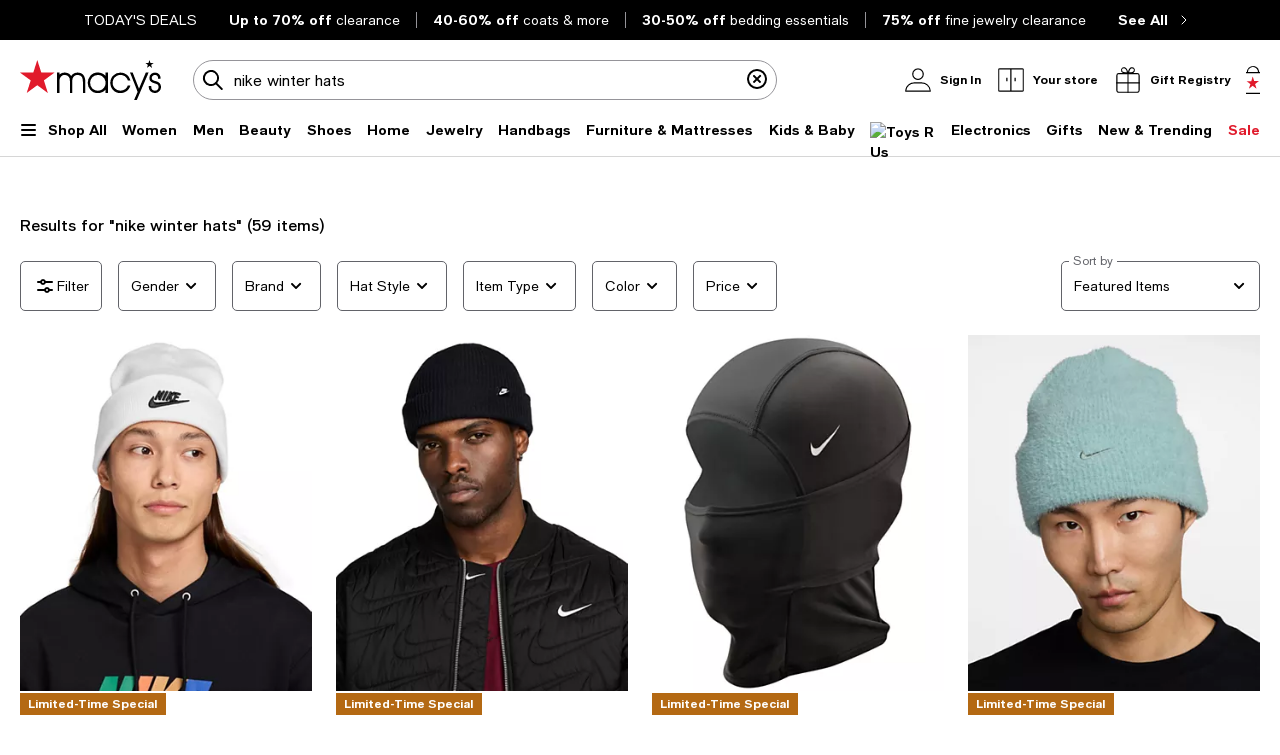

--- FILE ---
content_type: text/html; charset=utf-8
request_url: https://www.google.com/recaptcha/api2/aframe
body_size: 267
content:
<!DOCTYPE HTML><html><head><meta http-equiv="content-type" content="text/html; charset=UTF-8"></head><body><script nonce="jSwUFs5vbxrp2vCDknIPCg">/** Anti-fraud and anti-abuse applications only. See google.com/recaptcha */ try{var clients={'sodar':'https://pagead2.googlesyndication.com/pagead/sodar?'};window.addEventListener("message",function(a){try{if(a.source===window.parent){var b=JSON.parse(a.data);var c=clients[b['id']];if(c){var d=document.createElement('img');d.src=c+b['params']+'&rc='+(localStorage.getItem("rc::a")?sessionStorage.getItem("rc::b"):"");window.document.body.appendChild(d);sessionStorage.setItem("rc::e",parseInt(sessionStorage.getItem("rc::e")||0)+1);localStorage.setItem("rc::h",'1768738154128');}}}catch(b){}});window.parent.postMessage("_grecaptcha_ready", "*");}catch(b){}</script></body></html>

--- FILE ---
content_type: application/javascript
request_url: https://assets.macysassets.com/app/discovery-ui/static/js/discovery-ui.3215.539af1e08f2295af42fb.js
body_size: 55186
content:
(self.discovery_ui_jsonp=self.discovery_ui_jsonp||[]).push([[3215],{a4d48639:(e,t,a)=>{"use strict";a.d(t,{Z:()=>m});var l=a("7f080d6d"),i=a("7d25564a"),n=a("2a5ed560");const o=(0,i.iH)({isMobile:null,isTablet:null,isDesktop:null}),s=(0,i.iH)({}),r=(0,i.iH)(!1),c=(0,i.iH)(!1),d=(0,i.iH)(!1),u=(0,n.Fl)(()=>(r.value?"mobile":c.value&&"tablet")||"desktop"),p=e=>{s.value=e},v=(0,n.Fl)(()=>"slideout"===s.value[u.value]),g=(0,n.Fl)(()=>"dropdown"===s.value[u.value]);function m(){return{updateDisplay:()=>{const{width:e}=(0,l.iPe)();o.value.isMobile=e.value<600,o.value.isTablet=e.value<1024&&e.value>=600,o.value.isDesktop=e.value>=1024,c.value=o.value.isTablet,r.value=o.value.isMobile,d.value=o.value.isDesktop},screen:o,isMobile:r,isTablet:c,isDesktop:d,displayType:u,setDisplayModes:p,displayModes:s,isSlideoutMode:v,isDropdownMode:g}}},"6de2601a":(e,t,a)=>{"use strict";a.d(t,{Z:()=>n});var l=a("2a5ed560"),i=a("ced2d459");function n(e){const t=(0,i.Z)(),a=(0,l.Fl)(()=>e.facet),n=(0,l.Fl)(()=>e.facet.name);return{...t,facet:a,facetName:n,replaceFacetSelectedValues:function(e){let a=!(arguments.length>1&&void 0!==arguments[1])||arguments[1];t.replaceSelectedValues(e),a&&t.triggerSelectedFacetsUpdate()},removeFacetCheckboxValuesByValue:e=>t.removeCheckboxValuesByValue(n.value,e),addFacetCheckboxValues:e=>t.addCheckboxValues(n.value,e)}}},ced2d459:(e,t,a)=>{"use strict";a.d(t,{Z:()=>K});var l=a("7d25564a"),i=a("2a5ed560"),n=a("7f080d6d"),o=a("7cc89ec3");let s=null;var r=a("a4d48639"),c=a("a46ed127"),d=a("b54f592d"),u=a("6fa49938");const p=(0,l.iH)(null),v=(0,l.iH)({}),g=(0,l.iH)(!1),m={showFacetSelectedValuesList:(0,l.iH)(!1),maxCustomRangeValueLength:(0,l.iH)(4),prioritizedFacets:(0,l.iH)([]),drawerOptions:(0,l.iH)({}),onSelectedOption:()=>{},slideoutFacets:(0,l.iH)(null),maxDesktopFilters:(0,l.iH)(7),maxTabletFiltersNumber:(0,l.iH)(5),productCount:(0,l.iH)(0),totalFacetSelectedCount:(0,l.iH)(0),mySizesData:(0,l.iH)({}),onSaveMySizesToggle:()=>{},consumerStore:(0,l.iH)(null),pageType:(0,l.iH)("registry"),onFacetClickedEvent:null,facetRowsNumber:(0,l.iH)(8),xapiExperimentIds:(0,l.iH)([]),deviceInfo:(0,l.iH)({}),isSYS:(0,l.iH)(!1),isDynamicFilters:(0,l.iH)(!1),isProductsLoading:(0,l.iH)(!1)},f=(0,l.iH)(null),S=e=>{f.value=e},b=(0,i.Fl)(()=>null===m.slideoutFacets.value?m.productCount.value:m.slideoutFacets.value.productCount||0),y=(0,i.Fl)(()=>null===m.slideoutFacets.value?m.totalFacetSelectedCount.value:m.slideoutFacets.value.totalSelectedFacets||0),h=e=>{g.value=!!e},w=()=>p.value.dispatch(u.Z),C=e=>{p.value.commit(d.z1,{...e})},U=()=>{p.value.commit(d.xK)},k=(e,t)=>{p.value.commit(d.YW,{name:e,value:t})},I=(e,t)=>{p.value.commit(d.ES,{name:e,isCustomOptionFunc:t})},F=(e,t)=>{p.value.commit(d.Rq,{name:e,newValue:t})},_=e=>{p.value.commit(d.WF,e)},D=(0,i.Fl)(()=>p.value.getters.allSelectedCriteria),P=(0,i.Fl)(()=>p.value.getters.allSelectedCriteria.facets),E=e=>p.value.getters.facetByName(e),x=e=>p.value.getters.facetByPropery(e),T=e=>{p.value.commit(d.vZ,{facets:e})},O=e=>{p.value.commit(d.wm,{sortBy:e})},Z=e=>{v.value=e},A=e=>{m.slideoutFacets.value=e?{...e}:null},B=e=>{Object.assign(m,e)},V=()=>{p.value.commit("slideoutStore/CLOSE",c.Z.sortFilterSlideOutId)},L=()=>{p.value.commit("slideoutStore/TOGGLE",c.Z.sortFilterSlideOutId)},M=()=>{p.value.commit("slideoutStore/TOGGLE","locator-slideout-filtering-facets")},N=()=>{p.value.commit("slideoutStore/TOGGLE","zipcode-slideout-ff")};function H(e,t){const a=[[],[]],l=t.reduce((e,t,a)=>(e[t]=a,e),{});return e.forEach(e=>a[t.includes(e.name)?0:1].push(e)),a[0].sort((e,t)=>l[e.name]-l[t.name]),a.flat()}const R=(0,i.Fl)(()=>{const e=m.prioritizedFacets.value,t=p.value?.getters.facets||[];return e.length?H(t,e):t}),z=(0,i.Fl)(()=>p.value.getters.sortBy.sortByOptions),j=(0,i.Fl)(()=>p.value.getters.sortBy),$=(0,i.Fl)(()=>p.value.getters.sortBy.selectedValue),W=e=>p.value.subscribeAction({after:t=>{t.type===u.Z&&e()}}),G=e=>m?.consumerStore?.value?.subscribe((t,a)=>{t.type.includes("slideoutStore")&&e(t,a)}),q=(0,i.Fl)(()=>p.value.getters.getDeselectionPillsNamesOrder),Y=e=>p.value.commit(d.oJ,{orderNames:[...e]});function K(){var e;p.value=(s=e||s||(0,o.oR)(),s);const{isMobile:t,isTablet:a,isDesktop:l,displayType:c,isSlideoutMode:d,isDropdownMode:u}=(0,r.Z)(),{orientation:K,angle:Q}=(0,n.xLQ)(),J=(0,i.Fl)(()=>a.value&&90===Q.value&&K.value?.includes("landscape")),X=(0,i.Fl)(()=>m.drawerOptions.value.tabletPhoneMarginIncrement&&!l.value?"s":"xs");return{triggerSelectedFacetsUpdate:w,replaceSelectedValues:C,removeCheckboxValuesByValue:k,removeCustomCheckboxValues:I,addCheckboxValues:F,updateSortbySelected:_,allSelectedCriteria:D,allSelectedFacets:P,subscribeFacetsUpdate:W,addFacetOptions:T,addSortByOptions:O,setFacetTypes:Z,setGlobalOptions:B,setSlideoutFacets:A,globalOptions:m,closeDrawer:V,toggleDrawer:L,toggleLocatorDrawer:M,toggleZipDrawer:N,facets:R,facetByName:E,sortByOptions:z,sortBy:j,sortBySelectedValue:$,displayType:c,isMobile:t,isTablet:a,isDesktop:l,isSlideoutMode:d,isDropdownMode:u,customFacetTypes:v,setLoadingStatus:h,isFacetsLoading:g,slideoutProductCount:b,slideoutFacetSelectedCount:y,checkboxSpacing:X,prioritizeFacets:H,subscribeSlideoutToggle:G,clearAllSelectedValues:U,isMobileInLandscape:J,openedDropdown:f,setOpenedDropdown:S,store:p,deselectionPillsNamesOrder:q,setDeselectionPillsOrderNames:Y,facetByPropery:x}}},"9e3a1e17":(e,t,a)=>{"use strict";a.d(t,{Z:()=>o});var l=a("2a5ed560"),i=a("f3b0ad0b"),n=a("6de2601a");function o(e,t){const{replaceFacetSelectedValues:a,facet:o,facetName:s,isSlideoutMode:r,checkboxSpacing:c,isDropdownMode:d,isMobileInLandscape:u,isMobile:p}=(0,n.Z)(e),{facetByName:v,updateFacet:g,rightSideDrawer:m}=(0,i.Z)(),f=t=>{let a={...t};if(e.customValueRenderer&&(a=e.customValueRenderer(a)),a&&(a.count>0||0===a.count)){const t=(0,l.h)("span",{class:"valueCount"},` (${a.count})`),i="string"===typeof a.label?(0,l.h)("span",{class:"valueLabelName"},a.label):a.label;a.ariaLabel=`${a.label} (${a.count})`,a.label=(0,l.h)("span",{class:"valueLabel",title:`${a.label} (${a.count})`},[i,t]),a.labelType="html";const n=`${e.facet.name} ${a.value}`,o=e=>e.replace(/[^A-Za-z0-9_]/g,e=>`_$${e.charCodeAt(0)}`);a.id=o(n)}return a},S=(0,l.Fl)(()=>r.value&&!o.value.parent&&!o.value.alwaysDropdown&&!e.isDynamic&&!e.renderDuringSsr?v(s.value):o.value),b=(0,l.Fl)(()=>[...S.value?.selectedValues||[]]),y=(0,l.Fl)(()=>(S.value?.values||[]).map(f).filter(Boolean)),h=(0,l.Fl)(()=>!y.value||24*y.value.length<224);!function(e,t,a){(0,l.bv)(()=>{if(t&&a.value?.length){const t=a.value[a.value.length-1];try{const a=e.value?.querySelector(`[value="${t}"]`);a?.scrollIntoView({behavior:"instant",block:"center"})}catch(e){console.warn("useScrollToLast",e)}}})}(t,e.scrollToSelected,b);const w=(0,l.Fl)(()=>!u.value&&!p.value),C=(0,l.Fl)(()=>h.value&&d.value?"disable-scroll":""),U=(0,l.Fl)(()=>m.value||!p.value&&!u.value?"":"slideout-height-fit"),k=(0,l.Fl)(()=>!m.value&&w.value&&"Size"===e.facet.parent?"size-show":""),I=(0,l.Fl)(()=>m.value||u.value||"Color"!==e.facet.name?"":"color-show"),F={isBelowMaxHeight:h,criteriaCheckbox:b,criteriaOptions:y,updateCheckboxCriteria:e.isDynamic?function(){let t=arguments.length>0&&void 0!==arguments[0]?arguments[0]:o.value.selectedValues;const l=e.updateSelected?e.updateSelected(t,s.value,y.value):t,i=e.parentFacet??o.value;let n=[];t.length&&(n=e.parentFacet?e.parentFacet.selectedValues:l);const{name:r,displayName:c,facetType:d}=i;a({name:r,selectedValues:n,displayName:c,facetType:d})}:function(){let t=arguments.length>0&&void 0!==arguments[0]?arguments[0]:o.value.selectedValues,l=!(arguments.length>1&&void 0!==arguments[1])||arguments[1];const i=e.updateSelected&&l?e.updateSelected(t,s.value,y.value):t;if(!i?.prevent)if(r.value&&!o.value.alwaysDropdown)g({name:s.value,selectedValues:i,parent:o.value.parent});else{const{name:e,displayName:t,facetType:l}=o.value;a({name:e,selectedValues:i,displayName:t,facetType:l})}},checkboxSpacing:c,disableScroll:C,slideoutHeightFit:U,sizeShow:k,colorShow:I};return e.onInit&&e.onInit(F),F}},f3b0ad0b:(e,t,a)=>{"use strict";a.d(t,{Z:()=>T,c:()=>x});var l=a("098c65a9"),i=a("7d25564a"),n=a("2a5ed560"),o=a("2556f941"),s=a.n(o),r=a("21e85d0d"),c=a("bac69a90"),d=a("ced2d459"),u=a("1e577e24");const p=Object.freeze({accordionActiveFacetDefault:"",sortBySelectedValue:"",facets:[],selectionOrder:0}),v=(0,i.iH)(p.accordionActiveFacet),g=(0,i.iH)({...p}),m=(0,i.iH)(!1),f=e=>{m.value=e};let S=null,b=null;function y(){return g.value.facets.filter(e=>!0!==e.alwaysDropdown)}const h=e=>{const t=y(),a=t[e]?.displayName,i=S?.consumerStore?.state?.envProps?.enableAsyncAnalyticsTags;"bcom"===c.brand&&(i?(0,r.Z)(()=>(0,l.fireTag)("link",{event_name:"facet collapse",facet_names:[`${a}`]})):(0,l.fireTag)("link",{event_name:"facet collapse",facet_names:[`${a}`]}))};function w(e){return[...e.value?.facets.filter(e=>e?.selectedValues?.length)]}const C=e=>{g.value.sortBySelectedValue=e.sortBySelectedValue,g.value.facets=JSON.parse(JSON.stringify(e.facets)),v.value="filter"===e.facetId?p.accordionActiveFacetDefault:e.facetId},U=(e,t)=>{if(t){return g.value.facets.find(e=>e.name===t).children.find(t=>t.displayName===e)}return g.value.facets.find(t=>t.name===e)},k=e=>{g.value.sortBySelectedValue=e};function I(e,t){let{isClearAll:a}=t;const l=w(e);S.onSelectedOption(l,a)}const F=e=>{const t=U(e.name,e.parent),a=1e4;if(t){const l=w(g).reduce((e,t)=>(void 0===t.selectionOrder?a:t.selectionOrder)<e?t.selectionOrder:e,a);if(t.selectedValues=e.selectedValues,t.selectionOrder=e.selectedValues.length?l-1:a,e?.parent){U(e.parent).selectionOrder=t.selectionOrder}}I(g,{isClearAll:!1})},_=e=>{const t=U(e.name);t&&t.values.push(e.newValue)},D=e=>{const t=g.value.facets.filter(t=>t.name===e.name);t.length>0&&(t[0].values=t[0].values.filter(t=>t.value!==e.value))},P=()=>{S.slideoutFacets.value=null,g.value={...p},v.value=p.accordionActiveFacetDefault,s().removeSession("selectedSizeOption"),S.mySizesData.value.toggleValue=S.mySizesData.value.toggleAppearance},E=e=>{S||(S=e)};function x(){return{setSortFilterSelections:function(){let e=arguments.length>0&&void 0!==arguments[0]?arguments[0]:[];g.value.facets=e}}}function T(){const{globalOptions:e,slideoutProductCount:t,slideoutFacetSelectedCount:a}=(0,d.Z)();E(e);const i=S?.isSYS,o=(0,n.Fl)(()=>m.value);b=(0,n.Fl)(()=>o.value);const s=(0,n.Fl)(()=>{let e=!1,t=-1,a=0,{facets:l}=g.value;i.value&&(l=l.filter(u.kB));for(let i=0;i<l.length&&!e;i++)l[i].alwaysDropdown&&a++,`facet_${l[i].displayName}`===v.value&&(t=i,e=!0);return t>-1&&(t-=a),t}),p=(0,n.Fl)(()=>g.value.facets[s.value]);return{addCheckboxValue:_,removeCheckBoxValuesByValue:D,resetSelections:P,clearAllSelectedFacets:function(e){let t=arguments.length>1&&void 0!==arguments[1]?arguments[1]:{};g.value.facets.filter(e=>e.selectedValues.length>0&&(b.value||e.displayName===t.displayName)).forEach(t=>{const a=e&&e(t).isCustomOption;i.value?"DELIVERY_AND_PICKUP"!==t.facetType&&(t.selectedValues=[]):t.selectedValues=[],a&&(t.values=t.values.filter(e=>!a(e)))}),g.value.facets.filter(e=>e.children&&(b.value||e.name===t.parent)).forEach(e=>{e.children.forEach(t=>{e.selectedValues=[],t.selectedValues=[]})}),I(g,{isClearAll:!0}),"bcom"===c.brand&&(S.mySizesData.value.toggleValue=!1)},updateSortBy:k,updateFacet:F,facetByName:U,buildSections:C,onSelectedOption:I,selections:g,slideoutProductCount:t,slideoutFacetSelectedCount:a,accordionActiveIndex:s,setAccordionActiveFacetIndex:e=>{let t=y();i.value&&(t=t.filter(u.kB));const a=t[e]?.displayName;v.value=`facet_${t[e]?.displayName}`;const n=S?.consumerStore?.state?.envProps?.enableAsyncAnalyticsTags;"bcom"===c.brand&&(n?(0,r.Z)(()=>(0,l.fireTag)("link",{event_name:"facet expand",facet_names:[`${a}`],facet_values:["no facet"]})):(0,l.fireTag)("link",{event_name:"facet expand",facet_names:[`${a}`],facet_values:["no facet"]}))},setUtagFacetDataOnClose:h,allSingleSelectedFacets:p,rightSideDrawer:b,allFiltersButtonClicked:m,setAllFiltersButtonClicked:f}}},a46ed127:(e,t,a)=>{"use strict";a.d(t,{Z:()=>l});const l={sortFilterSlideOutId:"sort-and-filter"}},"1e577e24":(e,t,a)=>{"use strict";a.d(t,{a5:()=>v,bj:()=>d,fD:()=>S,hg:()=>r,kB:()=>b,lm:()=>p,n:()=>f,tB:()=>m,xb:()=>u,z2:()=>g});var l=a("7d25564a"),i=a("b3c452b3");const n=a("80d400c2"),o=new Map,s=new Map,r=(0,l.iH)(!1),c=async(e,t)=>{let a={};try{r.value=!0;const l=await n.get(e,{maxRedirects:1,params:{xapi:1,...t},headers:{"x-macys-clientid":"Navapp"}});l&&({data:a}=l)}catch(e){throw a={},console.error("Error: ",e),e}finally{setTimeout(()=>{r.value=!1},600)}return a};function d(){const e=i.Cookie.get("CSL");return e?Number(e):null}function u(){return i.Cookie.get("BTZIPCODE","MISCGCs")||null}async function p(e){let t=null;if(e&&(t=o.get(e),!t)){let a=null;const l=`/api/store/v2/stores/shipTo/${e}`,i=await c(l,{_fields:"locationNumber",shipMethod:"SDD",httpMethod:"GET"});a=i?.stores?.store,a=a?a[0]:null,t=a?a.locationNumber:null,t&&o.set(e,t)}return t}async function v(e){let t=null;if(e&&(t=s.get(e),!t)){let a=null;const l=`/api/store/v2/stores/${e}`,i=await c(l,{_fields:"locationNumber,address",shipMethod:"SDD",httpMethod:"GET"});a=i?.stores?.store,a=a?a[0]:null,t=a?a?.address?.zipCode:null,t&&s.set(e,t)}return t}async function g(e){let t=null;const a=e.filter(e=>e);if(a){const e=`/api/store/v2/stores/${a.join(",")}`,l=await c(e,{_fields:"bopsFreePickUpMessage,curbsideFreePickUpMessage,sddMessage,locationNumber,name,address",shipMethod:"SDD",httpMethod:"GET"});t=l?.stores?.store}return t||null}async function m(e){let t=null;const a=e.filter(e=>e);if(a){const e="/api/catalog/v2/inventories/storeinventory/eligiblestores",l=await c(e,{locationNumber:a.join(","),shipMethod:"SDD",httpMethod:"GET"});t=l?.storeInventories?.storeInventory}return t||null}const f=e=>{const t={...e};return t.values=t.values.map(e=>({...e})),t.selectedValues=[...t.selectedValues],t},S=(e,t)=>e.values.find(e=>e.value.substring(0,t.length+1)===`${t}=`),b=e=>"DELIVERY_AND_PICKUP"!==e?.facetType},a4e3e13f:(e,t,a)=>{"use strict";a.d(t,{Z:()=>c,u:()=>r});var l=a("7d25564a"),i=a("2463cb94");function n(e){return encodeURI(e).replace("&","%26")}var o=a("bc286f18"),s=a("b224af20");const r=(0,l.iH)(!1);async function c(e,t,a){const l=(0,i.tv)(),{isBcom:c}=(0,o.Z)();let d="";Array.isArray(t)&&t.length>0&&(d=t.map(n).join("/")),r.value=!0;const u=(0,s.Z)(e,c);await l.push({path:`/shop/featured/${u}${d?`/${d}`:""}`,query:a}),r.value=!1}},"2a4f6229":(e,t,a)=>{"use strict";a.d(t,{Z:()=>i});var l=a("54915c18");a("913f9f37");function i(){const e=(0,l.Z)(),t=e?.value?.meta?.properties||{},{brand:a="",isBigTicketCXSearchAndBrowseTypeEnabled:i=!1,isSiteMonHeartFunctionalityEnabled:n=!1,contextualWidgetEnabled:o=!1,isSalesFloorSearchEnabled:s=!1,uniqueSearchPatternEnabled:r=!1,pzoBadgingEnabled:c=!1,scrollyCatsEnabled:d=!1,priceSimplificationEnabled:u=!1,newBreadcrumbStructureEnabled:p=!1,loyaltyBadgeEnhancementEnabled:v=!1,enableH3ProductTitlesSortableGrid:g=!1,discoveryGridQuickShopEnabled:m=!1,macysExclusiveEnabled:f=!1,newGoogleAPICallEnabled:S=!1,secondRowBadgeEnabled:b=!1,valueGiftBadgeEnabled:y=!1}=t;return{brand:a,isBigTicketCXSearchAndBrowseTypeEnabled:i,isSiteMonHeartFunctionalityEnabled:n,contextualWidgetEnabled:o,isSalesFloorSearchEnabled:s,uniqueSearchPatternEnabled:r,pzoBadgingEnabled:c,scrollyCatsEnabled:d,priceSimplificationEnabled:u,newBreadcrumbStructureEnabled:p,loyaltyBadgeEnhancementEnabled:v,enableH3ProductTitlesSortableGrid:g,discoveryGridQuickShopEnabled:m,macysExclusiveEnabled:f,newGoogleAPICallEnabled:S,secondRowBadgeEnabled:b,valueGiftBadgeEnabled:y}}},"54915c18":(e,t,a)=>{"use strict";a.d(t,{Z:()=>n});var l=a("7cc89ec3"),i=a("2a5ed560");a("913f9f37");function n(){const e=(0,l.oR)();return(0,i.Fl)(()=>e?.getters?.getPage)}},"47ceee91":(e,t,a)=>{"use strict";a.d(t,{Fy:()=>i.Z,b6:()=>l.Z});var l=a("2e098843"),i=a("08ddf96c")},"740f8c5c":(e,t,a)=>{"use strict";a.d(t,{Z:()=>o});var l=a("7cc89ec3"),i=a("8cbfa094");const n=e=>async t=>{let{canvasData:a,pagination:l}=await i.Z.loadDiscoveryPage(t);a.redirect||(a={...a,redirect:null,pagination:l}),e.dispatch("SET_PAGE",a)};function o(){return{loadPage:n((0,l.oR)())}}},"21e85d0d":(e,t,a)=>{"use strict";async function l(e){if("function"!==typeof e)return console.error("useFireTagAsync: Provided parameter is not a function."),!1;try{await Promise.resolve(e())}catch(e){return console.error("useFireTagAsync: Error firing tag:",e),!1}return!0}a.d(t,{Z:()=>l})},"2e098843":(e,t,a)=>{"use strict";a.d(t,{Z:()=>n});var l=a("2a5ed560"),i=a("2c2ef6e6");function n(e){const t=e||(0,i.Z)();return(0,l.Fl)(()=>t.value?.properties||{})}},c4f1add6:(e,t,a)=>{"use strict";a.d(t,{ZP:()=>p});var l=a("2a5ed560"),i=a("7cc89ec3"),n=a("2a4f6229"),o=a("2c7d4ea6"),s=a("5a6c2331"),r=a("bc286f18");const c="2486-21",d="2544-21",u="2486-23";function p(e){const t=(0,i.oR)(),{experimentIds:a}=(0,o.Z)(),{isMcom:p}=(0,r.Z)(),{discoveryGridQuickShopEnabled:v=!1}=(0,n.Z)(),g=(0,l.Fl)(()=>"US"===t?.getters?.getPage?.meta?.context?.regionCode),m=(0,l.Fl)(()=>(a.value.includes(c)||a.value.includes(u))&&e===s.deviceTypes.DESKTOP||a.value.includes(d)&&e!==s.deviceTypes.DESKTOP),f=(0,l.Fl)(()=>a.value.includes(u)&&e===s.deviceTypes.DESKTOP);return{isDiscoveryGridQuickShopEnabled:(0,l.Fl)(()=>v&&a.value.includes("2503-21")),isAlternativeImagesViewEnabled:m,isAlternativeImagesViewExp3Enabled:f,isBuyNowCtaEnabled:(0,l.Fl)(()=>g.value&&a.value.includes("2642-21")),isPricingSpecialsBadgeEnabled:(0,l.Fl)(()=>p&&a.value.includes("2634-21"))}}},"6b7c9534":(e,t,a)=>{"use strict";a.d(t,{Z:()=>s});var l=a("7d25564a"),i=a("bc286f18"),n=a("2c7d4ea6"),o=a("2a4f6229");function s(){const{experimentIds:e}=(0,n.Z)(),{priceSimplificationEnabled:t,macysExclusiveEnabled:a}=(0,o.Z)(),{isBcom:s,isMcom:r}=(0,i.Z)(),c=(0,l.iH)(!!r),d=(0,l.iH)((e.value.includes("2483-21")||e.value.includes("2483-22"))&&r||e.value.includes("2483-22")&&s),u=(0,l.iH)(s),p=(0,l.iH)(e.value.includes("2545-21")&&a),v=(0,l.iH)(!1),g=(0,l.iH)(!!r),m=(0,l.iH)(!1),f=["2054-21"],S=e.value.some(e=>f.includes(e));s&&(c.value=S&&t);return{colorSwatchEnhancement:d,isSimplificationOn:c,simplificationWithV1:v,simplificationNonBoldPercentageExp:g,simplificationRemoveSaleExp:m,disablePzoBadges:(0,l.iH)(e.value.includes("2563-21")),macysExclusiveBadging:p,bcomSmallSwatches:u,useAppliedMcomCopyExp:(0,l.iH)((e.value.includes("2542-21")||e.value.includes("2542-22"))&&r),priceTypeBadgeExp:(0,l.iH)(e.value.includes("2634-21")&&r),mcomFontWeight:(0,l.iH)(r)}}},"08c1e565":(e,t,a)=>{"use strict";a.d(t,{Z:()=>r});var l=a("2463cb94"),i=a("7d25564a"),n=a("2a5ed560");let o,s;function r(){o=(0,l.yj)(),s=(0,l.tv)();const e=(0,i.iH)(o.query?.keyword||o?.params?.featuredName||"dress");return{route:o,router:s,searchTerms:e,isCurrentRouteFeatured:function(){return o.fullPath.includes("featured")},routerPush:function(e){let t=arguments.length>1&&void 0!==arguments[1]?arguments[1]:{};s.push({path:e,query:t})},onRouteChange:function(e){(0,n.YP)(()=>o.query,async()=>{e(o)})},getQueryParams:function(){return o.query}}}},"8c901648":(e,t,a)=>{"use strict";a.d(t,{Z:()=>o});var l=a("2463cb94"),i=a("5a6c2331");let n;function o(){let e;n=(0,l.yj)();try{const{params:{pathMatch:t}}=n;let a=!1;for(let l=0;l<t.length;l++)if(e=t[l].split(","),e.includes("pickup-delivery"))a=!0;else if(a&&(e.includes(i.BOPS_NAME)||e.includes(i.SDD_FACET)))return!0;return!1}catch(e){return!1}}},"99094b81":(e,t,a)=>{"use strict";a.d(t,{Z:()=>i});var l=a("b3c452b3");function i(){const e=l.Cookie.get("BOPSPICKUPSTORE","MISCGCs"),t=l.Cookie.get("CSL")||e;return Number.isNaN(Number(t))?l.Cookie.get("CSL"):t}},"4ee4d849":(e,t,a)=>{"use strict";a.d(t,{oZ:()=>x.Z,Um:()=>S,Nj:()=>m,J6:()=>p,ON:()=>o,lH:()=>E.Z,gd:()=>I,ZO:()=>P,T5:()=>n.Z});var l=a("2a5ed560"),i=a("47ceee91"),n=a("327d8c3a");a("549b12eb");function o(){const{model:e}=(0,n.Z)(),t=(0,i.b6)();return(0,l.Fl)(()=>{const{columnCount:a}=e?.value?.meta||{};return t.value.fourColumnGridEnabled?"small-up-2 medium-up-3 large-up-4":`small-up-2 medium-up-${a||4} large-up-${a||4}`})}var s=a("5a6c2331"),r=a("2c2ef6e6"),c=a("e91e70de"),d=a("bc286f18");const u={[s.deviceTypes.DESKTOP]:"googleAdInlinePlaceHolder",[s.deviceTypes.PHONE]:"googleAdInlinePlaceholder_Mobile"};function p(){const{isPhone:e}=(0,i.Fy)(),t=(0,l.Fl)(()=>e?u[s.deviceTypes.PHONE]:u[s.deviceTypes.DESKTOP]),{sitePageType:a}=(0,c.Z)(),n=(0,r.Z)(),o=(0,l.Fl)(()=>"US"===n?.value?.context?.regionCode),p=(0,l.Fl)(()=>"WEDDING_REGISTRY"===n?.value?.context?.shoppingMode),v=e?"mobile":"desktop",{brand:g}=(0,d.Z)();return{classes:t,sitePageType:a,isUSARegion:o,isWeddingRegistry:p,deviceType:v,brand:g,pageBrand:n?.value?.context?.brand}}const v={[s.deviceTypes.DESKTOP]:"googleAdOnSearchInline_3",[s.deviceTypes.PHONE]:"googleAdOnSearchMobileInline_3"},g={[s.deviceTypes.DESKTOP]:"googleAdOnSearchInline_6",[s.deviceTypes.PHONE]:"googleAdOnSearchMobileInline_6"};function m(e){let{googleAdOnIngridTopBanner:t,googleAdOnIngridBottomBanner:a}=e;const{isPhone:n}=(0,i.Fy)();return{id:(0,l.Fl)(()=>t?n?v[s.deviceTypes.PHONE]:v[s.deviceTypes.DESKTOP]:a?n?g[s.deviceTypes.PHONE]:g[s.deviceTypes.DESKTOP]:"")}}var f=a("98f76a81");function S(e){const t=(0,r.Z)(),a=(0,l.Fl)(()=>"PHONE"===t?.value?.context?.deviceType??!1),i=(0,l.Fl)(()=>t?.value?.properties??{}),n=(0,l.Fl)(()=>t?.value?.pageType??{}),o=(0,l.Fl)(()=>"US"===t?.value?.context?.regionCode??!1),s=(0,l.Fl)(()=>"WEDDING_REGISTRY"===t?.value?.context?.shoppingMode??!1),c=(0,l.Fl)(()=>{const{browse:e,search:t}=n.value,{siteMonBrandShowcaseEnabled:a}=i.value;return a&&(e||t)}),d=(0,f.h)();return(0,l.Fl)(()=>{let t=e.value;const l=o.value,i=d.value,n=c.value&&o.value&&!s.value;return t&&l&&(t=function(e,t){const a=2*t;return[...e.slice(0,a),{googleAdOnIngridTopBanner:{},fullWidth:!0,excludeRow:!0},...e.slice(a)]}(t,i),t=function(e,t){const a={googleAdOnIngridBottomBanner:{},fullWidth:!0,excludeRow:!0};if(e.length>2*t){const l=5*t+1;return[...e.slice(0,l),a,...e.slice(l)]}return e}(t,i),n&&(t=function(e,t,a){const l={brandShowcasePlaceholder:{},fullWidth:!0,excludeRow:!0},i=9*t,n=i+2,o=function(e,t,a){let l=0;const i=2*a;return l=e>(t?i:i-1)?2:1,(e-l)%a===0}(e.length,a,t);return e.length>i||o?[...e.slice(0,n),l,...e.slice(n)]:e}(t,i,a))),t||[]})}var b=a("7d25564a"),y=a("d3a878b0"),h=a("7f080d6d");let w;const C=(0,b.iH)();function U(){var e;C.value=((e=w.value)&&e.children[0]?e.children[0].clientWidth:0)||342}const k=(0,y.DI)(()=>{U()},1e3);function I(e){const{model:t}=(0,n.Z)(),{meta:a}=t.value,{isMobileSingleColumnMode:i}=a;return(0,l.Fl)(()=>{let t="";return i&&(t+="small-12 "),3===e&&(t+="sticky-header-observer"),t})}var F=a("bac69a90");const _=169,D="mcom"===F.brand?.82:.8;function P(e,t){const{gridItemWidth:a}=function(e){return w=e,U(),(0,l.bv)(()=>{(0,h.ORN)(window,"resize",k)}),{gridItemWidth:C}}(e),i=(0,l.Fl)(()=>Math.round(a.value/D));return{skeletonHeight:(0,l.Fl)(()=>`${i.value+_}px`),skeletonItems:(0,l.Fl)(()=>new Array(t.value).map((e,t)=>t))}}a("73b77a92"),a("659c7da3");var E=a("4d3e4e86"),x=a("e05ee960")},e05ee960:(e,t,a)=>{"use strict";a.d(t,{Z:()=>b});var l=a("7d25564a"),i=a("2a5ed560"),n=a("7cc89ec3"),o=a("098c65a9"),s=a("21e85d0d"),r=a("c5aee16b"),c=a("5a6c2331"),d=a("47ceee91"),u=a("2c7d4ea6"),p=a("e91e70de"),v=a("bc286f18");const g="2561-21",m="2562-21",f="2562-22",S="2665-21";function b(e){const t=(0,n.oR)(),b=t?.state?.envProps?.enableAsyncAnalyticsTags,{getSiteMonGAMTagsOnFacetSelection:y}=(0,r.Z)(),{altGridViewEnabled:h,desktopAltEnabled:w,phoneAltEnabled1:C,phoneAltEnabled2:U,noOfDesktopProds:k,noOfPhoneProds:I,controlAltDesktopEnabled:F,controlAltPhoneEnabled:_}=function(){const{isSearch:e}=(0,p.Z)(),{deviceType:t}=(0,d.Fy)(),{experimentIds:a}=(0,u.Z)(),{isMcom:n}=(0,v.Z)(),o=(0,l.iH)(!1),s=(0,l.iH)(!1),r=(0,l.iH)(!1),b=(0,l.iH)(!1),y=(0,l.iH)(!1);return e||(o.value=a.value.includes(g)&&"PHONE"!==t,s.value=a.value.includes(m)&&"PHONE"===t,r.value=a.value.includes(f)&&"PHONE"===t),b.value=a.value.includes(S)&&"PHONE"!==t&&n,y.value=a.value.includes(S)&&"PHONE"===t&&n,{altGridViewEnabled:(0,i.Fl)(()=>o.value||s.value||r.value||b.value||y.value),noOfDesktopProds:(0,i.Fl)(()=>o.value?c.deviceProductsPerRow.DESKTOPALT:c.deviceProductsPerRow.DESKTOP),noOfPhoneProds:(0,i.Fl)(()=>s.value?c.deviceProductsPerRow.PHONEALT1:r.value?c.deviceProductsPerRow.PHONEALT2:c.deviceProductsPerRow.PHONE),desktopAltEnabled:o,phoneAltEnabled1:s,phoneAltEnabled2:r,controlAltDesktopEnabled:b,controlAltPhoneEnabled:y}}(),D=(0,l.iH)(`small-up-${I.value} medium-up-${k.value} large-up-${k.value}`),P=(0,l.iH)(!0);(F.value||_.value)&&(P.value=!1);const E=(0,i.Fl)(()=>t.getters.getAltGridViewProdsPerRow?t.getters.getAltGridViewProdsPerRow:w.value||F.value?k.value:I.value),x=(0,i.Fl)(()=>P.value?a("546a076e"):a("c011a215")),T=(0,i.Fl)(()=>P.value?a("8c921cb8"):a("bcbb175a")),O=(0,i.Fl)(()=>P.value?a("b07671cf"):a("69f1bbff")),Z=(0,i.Fl)(()=>E.value===c.deviceProductsPerRow.DESKTOPALT||E.value===c.deviceProductsPerRow.PHONEALT1);function A(e,t){let a;a=t?e?"2665-21":"2555-20":e?"2561-21":"2561-20",b?(0,s.Z)(()=>(0,o.fireTag)("link",{event_name:"experiment action",link_name:"experiment action",experiment_key:`AltGridLayout:${a}:minimal grid web toggle click`,experiment_key_type:"action"})):(0,o.fireTag)("link",{event_name:"experiment action",link_name:"experiment action",experiment_key:`AltGridLayout:${a}:minimal grid web toggle click`,experiment_key_type:"action"})}function B(e,t){let a;a=t?e?"AltGridLayout:2665-21:portrait toggle click mew":"AltGridLayout:2555-20:control 2 column toggle click mew":e?C.value?"AltGridLayout:2562-21:treatment 3 column toggle click mew":"AltGridLayout:2562-22:portrait toggle click mew":"AltGridLayout:2562-20:control 2 column toggle click mew",b?(0,s.Z)(()=>(0,o.fireTag)("link",{event_name:"experiment action",link_name:"experiment action",experiment_key:a,experiment_key_type:"action"})):(0,o.fireTag)("link",{event_name:"experiment action",link_name:"experiment action",experiment_key:a,experiment_key_type:"action"})}function V(e){const t=e?1:2;let a=`alt-grid-animate-${t}`;return(U.value||_.value)&&(a=`alt-grid-animate-portrait-${t}`),a}return{altGridViewEnabled:h,desktopAltEnabled:w,phoneAltEnabled1:C,phoneAltEnabled2:U,controlAltDesktopEnabled:F,controlAltPhoneEnabled:_,noOfDesktopProds:k,noOfPhoneProds:I,altGridViewClasses:D,altImageSelected:P,changeGridView:function(a){const l=V(P.value);w.value||F.value?(D.value=`small-up-2 medium-up-${a} large-up-${a} ${l}`,P.value=a===c.deviceProductsPerRow.DESKTOPALT,A(P.value,F.value)):(D.value=`small-up-${a} medium-up-4 large-up-4 ${l}`,P.value=a===c.deviceProductsPerRow.PHONEALT1||a===c.deviceProductsPerRow.PHONEALT2,B(P.value,_.value)),t.commit("SET_ALT_GRID_VIEW_PRODUCTS",parseInt(a,10)),e("updateGridView",D.value),y()},currNumberOfProducts:E,isSmallAltGridViewCard:Z,standardImage:x,smallImage:T,portraitImage:O,altGridViewAnalyticsMew:B,altGridViewAnalyticsWeb:A,animateClass:V}}},"6e7019bb":(e,t,a)=>{"use strict";a.d(t,{Z:()=>o});var l=a("2a5ed560"),i=a("2c7d4ea6");const n="2674-21";function o(){const{experimentIds:e}=(0,i.Z)();return{isInGridPromoExperimentEnabled:(0,l.Fl)(()=>e.value.includes(n))}}},"659c7da3":(e,t,a)=>{"use strict";a.d(t,{Z:()=>o});var l=a("7d25564a"),i=a("2a5ed560");a("549b12eb");const n=(0,l.iH)(!1);function o(e){return(0,i.YP)(e,()=>{n.value=!0},{once:!0}),{enableLazyForEagerLoaded:n}}},"98f76a81":(e,t,a)=>{"use strict";a.d(t,{h:()=>r});var l=a("2a5ed560"),i=a("7f080d6d"),n=a("5a6c2331"),o=a("47ceee91"),s=(a("549b12eb"),a("e05ee960"));function r(){const{altGridViewEnabled:e,currNumberOfProducts:t}=(0,s.Z)();if(e.value)return(0,l.Fl)(()=>t.value);const{isTablet:a,deviceType:r}=(0,o.Fy)(),{width:c}=(0,i.iPe)(),d=n.deviceProductsPerRow[r],u=(0,l.Fl)(()=>c.value>=n.BREAKPOINTS.TABLET.min&&c.value<=n.BREAKPOINTS.TABLET.max),p=(0,l.Fl)(()=>a&&!u.value);return(0,l.Fl)(()=>p.value?4:d)}},dc42c8fd:(e,t,a)=>{"use strict";a.d(t,{Z:()=>c});var l=a("2a5ed560"),i=a("7cc89ec3"),n=a("2c2ef6e6"),o=a("e91e70de"),s=a("bc286f18"),r=a("08c1e565");a("549b12eb");function c(){const e=(0,i.oR)(),t=(0,n.Z)(),{giftEligibleBrowsePage:a,isSearch:c}=(0,o.Z)(),d=(0,l.Fl)(()=>e?.getters?.getModel),u=(0,l.Fl)(()=>t?.value?.properties??{}),{isMcom:p}=(0,s.Z)(),v=(0,l.Fl)(()=>t?.value?.analytics??{}),{getQueryParams:g}=(0,r.Z)(),m=(0,l.Fl)(()=>v?.value?.data?.searchKeyword),f=(0,l.Fl)(()=>c&&!u?.value?.suppressSearchResultsMessage),S=(0,l.Fl)(()=>d?.value?.meta?.currentCategoryName||""),b=(0,l.Fl)(()=>{const e=g();return"true"===e?.isZoneOfRelevance}),y=(0,l.Fl)(()=>d.value?.meta||{}),h=(0,l.Fl)(()=>{const e=d.value?.meta?.matchedTerms?.map(e=>{let{label:t}=e;return t}).join(", ");return e}),w=(0,l.Fl)(()=>c&&u.value.crsPartialMatchEnabled&&"googleCrs"===v.value.data?.otherSearchEngine),C=(0,l.Fl)(()=>{const e=y.value?.itemCount||0,t=v?.value?.data?.totalResults||0;return w.value?+t:e}),U=(0,l.Fl)(()=>C.value>1?"items":"item"),k=(0,l.Fl)(()=>w.value&&h.value||m.value),I=(0,l.Fl)(()=>p&&C.value>500?"500+":p?C.value:C.value.toLocaleString()),F=(0,l.Fl)(()=>{const{properties:e,pageType:t}=y?.value;return((a||t?.giftEligibleBrowsePage)&&(u?.value?.newGWPEnabled||e?.newGWPEnabled))??!1});return{isEligibleGift:F,giftProduct:F.value?(0,l.Fl)(()=>y?.value?.giftProduct):void 0,hasSearchTitle:f,currentCategoryName:S,giftTitle:F.value?(0,l.Fl)(()=>`We found ${C?.value.toLocaleString()} eligible ${U?.value} for this`):void 0,isGoogleSearchKeyword:w,searchKeyword:m,matchedTermsLabel:h,itemsLabel:U,isMcom:p,isZoneOfRelevance:b,formattedItemCount:I,mcomResultTitle:k}}},"4d3e4e86":(e,t,a)=>{"use strict";a.d(t,{Z:()=>u});var l=a("7d25564a"),i=a("2a5ed560"),n=a("7cc89ec3"),o=a("098c65a9"),s=a("6b7c9534"),r=a("c4f1add6"),c=a("bc286f18"),d=a("08c1e565");function u(){const{isMcom:e,isBcom:t}=(0,c.Z)(),{isSimplificationOn:a}=(0,s.Z)(),{isBuyNowCtaEnabled:u,isPricingSpecialsBadgeEnabled:p}=(0,r.ZP)(),{onRouteChange:v}=(0,d.Z)(),g=(0,n.oR)(),m=(0,l.iH)(null),f=(0,i.Fl)(()=>g.state.sortableGrid.imageHoveringData),S=(0,i.Fl)(()=>g.state.sortableGrid.selectedColor),b=(0,i.Fl)(()=>({pageType:"plp search",isBuyNowCtaEnabled:u.value,isPricingSpecialsBadgeEnabled:p.value,isPricingSimplification:a.value,isPercentageStyleUpdate:a.value,...e&&{isMiddlePriceRemoved:!1,isWordCodeEnabled:!0},...t&&{isPriceSimplificationTreatment:a.value},tagging:{onDrawerLoad:{quick_view_type:"plp quick shop drawer"},onProductDetailClick:{event_name:"plp quick shop:pdp see full details",link_name:"plp quick shop:pdp see full details"},onAddToBagRequest:{bag_add_location:"plp quick shop"}}})),y=e=>S.value?.productId===e.id?S.value.colorId:e?.traits?.colors?.selectedColor?.id||null;return v(()=>{(0,i.Y3)(()=>{m.value={...window?.utag_data||{}}})}),(0,i.bv)(()=>{m.value={...window?.utag_data||{}}}),{isProductNotExcluded:e=>{let{detail:t={}}=e;const a=t?.flags?.masterProduct||!1,l="GWP"===t?.typeName,i=["VIRTUAL_GIFT_CARD","ELECTRONIC_GIFT_CARD"].indexOf(t?.typeName)>-1;return!a&&!l&&!i},imageHoveringData:f,setImageHover:e=>{g.commit("SET_IMAGE_HOVERING_DATA",e)},setSelectedColorSwatchId:(e,t)=>{g.commit("SET_SELECTED_COLOR",{productId:e,colorId:t})},productQuickviewProps:b,openSlideoutPQV:e=>{g.state?.productQuickviewStore&&g.state?.slideoutStore?g.dispatch("productQuickviewStore/toggle",{productId:e?.id,slideoutTitle:"Quick shop",swatchColor:y(e)}):console.warn("info",`ProductQuickview on PLP Search Grid is unable to open: product_id: ${e.id}`)},closeSlideoutPQV:()=>{m.value?.page_type&&"product quickview"!==m.value?.page_type&&(0,o.fireTag)("view",m.value)}}}},"23a81332":(e,t,a)=>{"use strict";a.d(t,{A:()=>P});var l=a("7d25564a"),i=a("2a5ed560"),n=a("2463cb94"),o=a("e91e70de"),s=a("2c2ef6e6"),r=a("98f76a81");const c={"670-21":"BROWSE_ZONE_B","670-22":"BROWSE_ZONE_C","820-21":"BROWSE_ZONE_B","823-21":"BROWSE_ZONE_D","824-21":"BROWSE_ZONE_E","829-21":"BROWSE_ZONE_F","830-21":"BROWSE_ZONE_G","1213-21":"BROWSE_ZONE_H","1214-21":"BROWSE_ZONE_I","1215-21":"BROWSE_ZONE_J","1216-21":"BROWSE_ZONE_K","1217-21":"BROWSE_ZONE_L"},d={"670-22":8},u={"820-21":2,"823-21":2,"824-21":2,"829-21":2,"830-21":2,"1213-21":2,"1214-21":2,"1215-21":2,"1216-21":2,"1217-21":2};var p=a("88296c37");a("549b12eb");let v,g,m,f,S,b,y;const h=(0,l.iH)({});function w(e,t){return(0,p.M)(t,v.value).findIndex(t=>t.includes(e))+1}function C(e){return!!Object.values(h.value).find(t=>t.prosCollection.recommendationConfig.productId===e)}function U(e){let{recommendationConfig:t,panelConfig:a,options:l}=e;return{prosCollection:{recommendationConfig:{categoryId:g.query.id,...t},panelConfig:{...a,properties:{prosMEWBROWSEZoneBEnabled:!0,prosDesktopBROWSEZoneBEnabled:!0,...a?.properties||{}}},options:l},fullWidth:!0,excludeRow:!0}}function k(e,t){const a=U(e),l=function(e,t){return`${e}${t?`|${t}`:""}`}(t,e.recommendationConfig?.zone||"");h.value={...h.value,[l]:a}}function I(){h.value=[]}function F(){h.value=Object.entries(h.value).reduce((e,t)=>{let[a,l]=t;return"MLTPage_ZONE_A"!==l.prosCollection.recommendationConfig.zone&&(e[a]=l),e},{})}async function _(){const{carouselMiniStoreInjectionEnabled:e}=m.value;if(e&&f.isBrowse){const{Experimentation:e}=a("fa45cb50"),t={panelConfig:{useWishList:!1,properties:m.value}};Object.entries(u).forEach(async a=>{let[l,i]=a;if(await e.isRecipeSelected(l)){k({recommendationConfig:{zone:c[l]},...t,options:{hasBorder:!0,extraPaddings:!0}},i)}});const l=function(e,t){const a=d["670-22"];return e&&!t?a+2:a}(b.value,y.value);k({recommendationConfig:{zone:"BROWSE_ZONE_C"},...t,options:{hasBorder:!0,extraPaddings:!0}},l)}}function D(e){return(0,i.Fl)(()=>{let t=e.value;const a=v.value;if(t=t.filter(e=>!e.prosCollection),t.length||(h.value=[]),h.value){Object.entries(h.value).forEach(e=>{let[l,i]=e;if(i){const e=function(e){return+e.split("|")[0]}(l),n=(0,p.M)(t,a),o=[...n.slice(0,e),[i],...n.slice(e)];t=o.flatMap(e=>e)}})}return t})}function P(){return f=(0,o.Z)(),S=(0,s.Z)(),m=(0,i.Fl)(()=>S?.value?.properties),g=(0,n.yj)(),v=(0,r.h)(),b=(0,i.Fl)(()=>"US"===S?.value?.context?.regionCode),y=(0,i.Fl)(()=>"WEDDING_REGISTRY"===S?.value?.context?.shoppingMode),{addProsCollection:k,initMcomProsCollection:_,populateProducts:D,getNextProsRowIndex:w,createProsConfig:U,clearProsCollection:I,hasProsCollectionForProduct:C,clearMltProsCollection:F,prosCollectionRef:(0,l.OT)(h)}}},"327d8c3a":(e,t,a)=>{"use strict";a.d(t,{Z:()=>M});var l=a("7d25564a"),i=a("2a5ed560"),n=a("7cc89ec3"),o=a("2463cb94"),s=a("740f8c5c"),r=a("2671d443");let c;function d(e){c.showModalError(e)}var u=a("3785a7c9"),p=a("d0bb2a93"),v=a("8cbfa094");let g,m,f,S,b,y,h,w,C,U,k,I,F,_,D,P;const E=(0,l.iH)(!0),x=(0,l.iH)(!1),T=(0,l.iH)(!1),O=(0,l.iH)(!1);async function Z(e){E.value=!1,x.value=!1,T.value=!0,O.value=!0;try{await y.loadPage(e)}catch(e){x.value=!0,D.handleError(e)}E.value=!0,T.value=!1,O.value=!1}function A(e,t){const{query:a}=t,l=g.getters.getSelectedFacetUrl,i=g.getters.getFacetMetaBaseUrl;return{pathname:(0,u.ZP)({fullPath:t.fullPath,paginationData:e,isPagination:!0,selectedFacetUrl:l,metaBaseUrl:i}),query:a}}async function B(){g.commit("SET_PZOURL",await v.Z.getPZOBadgingProductList(P))}function V(e){g.dispatch("SET_PATHURLS",e);const t=(0,i.Fl)(()=>g.getters.getPathUrls),{pathname:a,query:l}=A(t.value,w);return console.info(`Sorting/Pagination URL: ${a}`),C.push({path:a,query:l})}function L(e){const t=(0,i.Fl)(()=>g.getters.getCurrentPageindex),a=[{key:"Pageindex",value:Math.max(1,Number(t.value)+("positive"===e?1:-1))}],{pathname:l,query:n}=A(a,w);return{path:(0,p.Z)(l),query:n}}function M(){return g=(0,n.oR)(),m=(0,i.Fl)(()=>g.getters.getCollection),S=(0,i.Fl)(()=>g.getters.getAnalyticsData),f=(0,i.Fl)(()=>g.getters.getMeta),b=(0,i.Fl)(()=>g.getters.getModel),y=(0,s.Z)(),w=(0,o.yj)(),C=(0,o.tv)(),c=(0,r.V)(),D={handleError:d},h=(0,i.Fl)(()=>g.getters.getSortOptions),k=(0,i.Fl)(()=>Array.isArray(g?.getters?.getFacetsSelected)?g.getters.getSelectedFacets:g?.getters?.getFacetsSelected),U=(0,i.Fl)(()=>g.getters.getPagination),I=(0,i.Fl)(()=>g.getters.getCurrentSortby),F=(0,i.Fl)(()=>g.getters.getCurrentPageindex),_=(0,i.Fl)(()=>g.getters.getCurrentProductsperpage),P=(0,i.Fl)(()=>g.getters.getProductIds),{loadSortableGrid:Z,collection:m,meta:f,route:w,model:b,analytics:S,isLoaded:E,isLoadFailed:x,sortOptions:h,updateSearchUrl:V,getNextAndPrevUrlToPagination:L,generateUrlPathAndQuery:A,updatePZOBadging:B,pagination:U,currentSortby:I,currentPageindex:F,currentProductsperpage:_,productIds:P,isLoading:T,selectedFacets:k,isSYSLoading:O}}},"73b77a92":(e,t,a)=>{"use strict";a.d(t,{Z:()=>g});var l=a("2a5ed560"),i=a("bc286f18"),n=a("17e5dbce"),o=a("7cc89ec3"),s=a("6e7019bb"),r=a("54915c18"),c=a("e91e70de");const d=()=>{const e=(0,o.oR)();return e?.getters?.getSortableGrid?.formatLevelBeacons??{}},u=(e,t)=>{let a=!1;const{isSearch:i}=(0,c.Z)(),o=(0,r.Z)(),u=(0,l.Fl)(()=>o?.value?.meta),p=(0,l.Fl)(()=>"PHONE"===u?.value?.context?.deviceType),v=(0,l.Fl)(()=>u?.value?.properties);let g;const{isInGridPromoExperimentEnabled:m}=(0,s.Z)();g=m.value?n.Z.initInGridPromoItemsAnalytics(d(),v.value.enableImpressionTagsForSMProducts,v.value.enableClickTagsForSMProducts,p.value,i,t):n.Z.initInGridSponsoredItemsAnalytics(d(),v.value.enableImpressionTagsForSMProducts,v.value.enableClickTagsForSMProducts,p.value,i,t),(0,l.YP)(e,async()=>{g&&g(),await(0,l.Y3)(),a=!0}),(0,l.ic)(()=>{a&&(g=m.value?n.Z.initInGridPromoItemsAnalytics(d(),v.value.enableImpressionTagsForSMProducts,v.value.enableClickTagsForSMProducts,p.value,i,t):n.Z.initInGridSponsoredItemsAnalytics(d(),v.value.enableImpressionTagsForSMProducts,v.value.enableClickTagsForSMProducts,p.value,i,t),a=!1)})};function p(){return{initInGridSPItemsAnalytics:u}}var v=a("23a81332");a("549b12eb");function g(e,t){const{isMcom:a}=(0,i.Z)(),{clearProsCollection:n,initMcomProsCollection:o}=(0,v.A)(),{initInGridSPItemsAnalytics:s}=p();(0,l.YP)(e,()=>{n(),a&&o()}),(0,l.bv)(()=>{a&&o(),s(e,t)})}},"549b12eb":e=>{e.exports={}},"88296c37":(e,t,a)=>{"use strict";function l(e,t){return e.reduce((e,a)=>{const l=e[e.length-1];return a.fullWidth?l.length?e.push([a],[]):(l.push(a),e.push([])):l.length<t?l.push(a):e.push([a]),e},[[]])}a.d(t,{M:()=>l})},"8cbfa094":(e,t,a)=>{"use strict";a.d(t,{Z:()=>p});var l=a("2556f941"),i=a.n(l);a("913f9f37");const n="X-User-Pzo-Eligible",o="undefined"!==typeof window;function s(){return{doPzoStorageExistsForThisUserId:function(e){if(!o)return!1;const t=i().getPersistent(n);return t?.userId!==e?(i().removePersistent(n),!1):!!t},setPzoStorage:function(e){o&&i().setPersistent(n,e,45)}}}const r=a("80d400c2"),{Cookie:c,UserStatus:d}=a("b3c452b3"),u=["Sortby","Pageindex","Productsperpage"],p={loadDiscoveryPage:async e=>{const{type:t,conversationalSearchFilter:a,conversationId:l,navigationType:i,productId:n,keyword:o,Sortby:s,Pageindex:p,Productsperpage:v,route:g,deviceType:m,customerExperiment:f}=e;let S,b,y,h;const{params:w,query:C}=g;console.info(`Page type: ${t}`),("registrySearch"===t||-1!==w?.pathMatch?.indexOf("wedding-registry"))&&(y="WEDDING_REGISTRY");const U=g.fullPath.indexOf("?")>-1?g.fullPath.indexOf("?"):g.fullPath.length;S=g.fullPath.slice("0",U);let k=s,I=p,F=v;const _=S.split("/"),D=_.length;if(D>3){const e=_[D-1]?.split(/,(?! )/)||[],t=_[D-2]?.split(",")||[],a={};u.forEach(l=>{const i=t.findIndex(e=>e.toLowerCase()===l.toLowerCase());i>-1&&(a[l]=e[i],t.splice(i,1),e.splice(i,1))});const l=_.slice(0,_.length-2);S=t.length?[...l,t.join(","),e.join(",")].join("/"):[...l].join("/"),k=a.Sortby||k,I=parseInt(a.Pageindex,10)||I,F=parseInt(a.Productsperpage,10)||F,h=[{key:"Sortby",value:k??"ORIGINAL"},{key:"Pageindex",value:I??1},{key:"Productsperpage",value:F??60}]}S=n?`${S}&id=${n}`:`${S}`;let P=`/xapi/discover/v1/page?pathname=${S}`;const E=c.get("AMCV_8D0867C25245AE650A490D4C@AdobeOrg")||c.get("AMCV_8D0867C25245AE650A490D4C%40AdobeOrg");let x,T="";if(E){x=E.split("|");const e=x.indexOf("MCMID");-1!==e&&(T=x[e+1])}const O="undefined"!==typeof document?document.cookie:null,Z=c.getCustomerStateFromCookie(O)||"GUEST",A=i?.toUpperCase()||"SEARCH",B="SEARCH"===t?.toUpperCase()?`&keyword=${o}`:"",V=c.get("utag_main")||"",L=-1!==V.indexOf("v_id:")?V.split("v_id:")[1].split("$")[0]:"",M=c.get("shippingCountry"),N=c.get("currency"),H=c.get("macys_online_uid")||c.get("bloomingdales_online_uid")||null,R=c.get("macys_online_guid")||c.get("bloomingdales_online_guid")||"",z=g?.fullPath,j=function(e){const t=e.replace(/^\?/,""),a=new URLSearchParams(t),l={};return a.forEach((e,t)=>{l[t]=e}),l}(z.substring(z.indexOf("?"))),{_application:$}=function(e){const t={_application:{defaultValue:"SITE",allowed:["SITE","ASSOCIATE","MOBILE","MEW","SEO_LINK_MODULE","SEARCH_AND_SEND","MSA"]},_navigationType:{defaultValue:"BROWSE",allowed:["SEARCH","BROWSE","LANDING"]},_shoppingMode:{defaultValue:"SITE",allowed:["SITE","WEDDING_REGISTRY","STORE"]},_memberShip:{defaultValue:void 0,allowed:["NON_MEMBER","THIRD_PARTY","BASE_CREDITCARD","TOP_OF_THE_LIST","ALL_MEMBERS"]},_additionalStoreLocations:{defaultValue:void 0,allowed:["SEARCH","BROWSE","LANDING"]},_customerExperiment:void 0,_userId:void 0,_sessionId:void 0,_storeLocation:void 0},a={};return Object.keys(t).forEach(l=>{t[l]&&t[l].defaultValue&&(a[l]=t[l].defaultValue),e[l]&&(!t[l].allowed||t[l].allowed.indexOf(e[l])>-1)&&(a[l]=e[l])}),a}(j),W=c.getShippingCountryFromCookie(O)||"US",G=c.get("CSL"),q=c.get("SFL");let Y=j._additionalStoreLocations?`&_additionalStoreLocations=${j._additionalStoreLocations}`:"",K="";try{if(-1===z.indexOf("Upc_bops_purchasable")&&O&&G){let e=c.getMultiValueCookie("STRL","CSL",O);e=e||!!parseInt(G,10)&&G,e&&(Y=`&_additionalStoreLocations=${e}`)}if("US"===W&&O&&q&&""!==q&&"0000"!==q)K=`&_shipFromLocations=${q}`;else if("US"===W&&O&&G){let e=c.getMultiValueCookie("SFL","CSL",O);e=!(!e||""===e||"0000"===e)&&e,e&&(K=`&_shipFromLocations=${e}`)}}catch(e){console.error("An error occurred while processing locations:",e)}P+=`${B}&_navigationType=${A}&_shoppingMode=${y||"SITE"}&sortBy=${k||"ORIGINAL"}&productsPerPage=${F||"60"}&pageIndex=${I||"1"}${$?`&_application=${$}`:""}${K}${Y}&_regionCode=${M||"US"}&currencyCode=${N||"USD"}&size=medium&spItemsVersion=1.1${L?`&utagId=${L}`:""}&visitorId=${T}&customerId=${R}&_deviceType=${m||"DESKTOP"}${Z?`&_customerState=${Z}`:""}`,j._ffSearchQuery&&(P+=`&inGridSubSearchKeyword=${j._ffSearchQuery}`),H&&(d.isSignedIn()||d.isSoftSignedIn())&&(P=`${P}&userid=${H}`),f&&(P=`${P}&_customerExperiment=${f}`);const{productId:Q,CategoryID:J}=C;[{label:"conversationId",value:l},{label:"conversationalSearchFilter",value:a},{label:"productId",value:Q},{label:"CategoryID",value:J}].forEach(e=>{let{label:t,value:a}=e;a&&(P=`${P}&${t}=${a}`)});try{const e=await r.get(P,{maxRedirects:1});e&&(b=e.data)}catch(e){throw b={},console.error("Error: ",e),e}return{canvasData:b,pagination:h}},facetsXapiRequest:async(e,t)=>{let a,l=e.split("/");for(let e=0;e<l.length-1;e++){const t=l[e].split(",");u.forEach(a=>{const i=t.indexOf(a);if(-1!==i){const a=l[e+1].split(",");i<a.length&&a.splice(i,1),l[e+1]=a.join(","),t.splice(i,1)}}),l[e]=t.join(",")}l=l.filter(e=>""!==e);let i=`/xapi/discover/v1/page?pathname=${`/${l.join("/")}`}`;const n=c.get("utag_main")||"",o=-1!==n.indexOf("v_id:")?n.split("v_id:")[1].split("$")[0]:"",s=c.get("AMCV_8D0867C25245AE650A490D4C@AdobeOrg")||"",d=-1!==s.indexOf("MCMID")?decodeURI(s).split("MCMID")[1].split("|")[1]:"";i+=t?.productId?`&id=${t.productId}`:"";try{const e={xapi:1,_navigationType:t?.navigationType,_regionCode:c.get("shippingCountry"),currencyCode:c.get("currency"),facetsOnly:t?.facetsOnly,keyword:t?.keyword?t?.keyword:t?.featuredName,_shoppingMode:t?.isWeddingRegistry?.value?"WEDDING_REGISTRY":"SITE",spItemsVersion:"1.1",utagId:o,visitorId:d,_deviceType:t?.deviceType,pageIndex:1,productsPerPage:t?.perPage,sortBy:t?.sortBy};t?._ffSearchQuery&&(e.inGridSubSearchKeyword=t?._ffSearchQuery),[{label:"productId",value:t.queryProductId},{label:"CategoryID",value:t.CategoryID},{label:"_customerExperiment",value:t._customerExperiment}].forEach(t=>{let{label:a,value:l}=t;l&&(e[a]=l)});const l=await r.get(i,{maxRedirects:1,params:e});l&&(a=l.data)}catch(e){throw a={},console.error("Error: ",e),e}return a},getPZOBadgingProductList:async e=>{const t=c.get("macys_online_guid"),a=c.get("macys_online_uid");let l=null;const i=e.value,{doPzoStorageExistsForThisUserId:n,setPzoStorage:o}=s(),u=n(a);if((d.isSignedIn()||d.isSoftSignedIn())&&i.length&&!u)try{const e=await r.get("/api/order/v3/promotions/pzoProducts",{params:{userId:a,productIds:i.toString()},headers:{"X-Macys-User-Guid":t,"X-Macys-ClientId":"NavApp"}});"false"===e.headers["X-User-Pzo-Eligible".toLowerCase()]&&o({userId:a,timestamp:Date.now()}),l=e.data}catch(e){throw console.error(`Unable to read PZO eligible products from list - Status Code ${e.response.status} (${e.response.statusText}) - ${e.message}`,e),e}return l},saveMySizesToggleXapi:async(e,t,a)=>{let l;const i=`/xapi/preferences/v1/sizefacetstoggle?_deviceType=${e}&_source=Discovery_PAGE`;try{const e=await r.post(i,t,{headers:a});e&&(l=e.data)}catch(e){throw l={},console.error("Error: ",e),e}return l}}},d0bb2a93:(e,t,a)=>{"use strict";function l(e){const t=e.match(/[?&]id=([^&]*)/),a=t?t[1]:null,l=e.split("?")[0];return a?`${l}?id=${a}`:l}a.d(t,{Z:()=>l})},"3785a7c9":(e,t,a)=>{"use strict";a.d(t,{ZP:()=>n});var l=a("5a6c2331"),i=a("99094b81");function n(e){let t=[];const{fullPath:a,facetsParams:n,paginationData:o,isPagination:s,selectedFacetUrl:r,metaBaseUrl:c,removePageIndex:d=!1}=e,{0:u,1:p}=a.split("?");let v=c;const g=function(){let e=arguments.length>0&&void 0!==arguments[0]?arguments[0]:"",{selectedNames:t,selectedValuesList:a}=arguments.length>1&&void 0!==arguments[1]?arguments[1]:{},n=arguments.length>2&&void 0!==arguments[2]?arguments[2]:"",o=e;const[s,r]=function(){return(arguments.length>0&&void 0!==arguments[0]?arguments[0]:"").split("#")}(e),c=new URLSearchParams(s);if(t&&a){const e=t.findIndex(e=>e.toLowerCase()===l.BOPS_NAME.toLowerCase());-1!==e?(c.set("_additionalStoreLocations",a[e]),o=c.toString()):c.has("_additionalStoreLocations")&&(c.delete("_additionalStoreLocations"),o=c.toString())}if(c.has("_ffSearchQuery")&&n?.includes(l.BOPS_NAME)){c.has("_additionalStoreLocations")&&c.delete("_additionalStoreLocations");const e=(0,i.Z)();c.append("_additionalStoreLocations",e),o=c.toString()}return r&&!o.includes("#")&&(o+=`#${r}`),o}(p,n,a),m=function(e){if(!e)return[];const t=e.startsWith("/")?e.slice(1):e,[a,l]=t.split("/"),i=a.split(","),n=l.split(/,(?! )/),o=[];return i.forEach((e,t)=>{const a={key:e,value:n[t]};o.push(a)}),o}(r);m.length>0&&m.forEach(e=>{let{key:a,value:l}=e;["Sortby","Productsperpage","Pageindex"].includes(a)||t.push({key:a,value:l})}),n&&!s&&(t=[],n.selectedNames.forEach((e,a)=>{const l=n.selectedValuesList[a],i=o.findIndex(e=>"Pageindex"===e.key);if(["Sortby","Productsperpage","Pageindex"].includes(e)){const t=o.findIndex(t=>t.key===e);-1!==t?o[t].value=l:o.push({key:e,value:l}),"Sortby"===e&&-1!==i&&o.splice(i,1)}else t.push({key:e,value:l}),-1!==i&&o.splice(i,1)}));let f=o?.filter(e=>"ORIGINAL"!==e.value)||[];d&&(f=o?.filter(e=>"Pageindex"!==e.key)||[]);const S=function(e,t){if(!e.length&&!t.length)return"";const a=[],l=[],i=(n="key",(e,t)=>{const a=e[n].toUpperCase(),l=t[n].toUpperCase();return(a<l?-1:a>l&&1)||0});var n;return e.sort(i),t.forEach(e=>{const{key:t,value:i}=e;a.push(t),l.push(i)}),e.forEach(e=>{const{key:t,value:i}=e;a.push(t),l.push(i)}),`${a.join(",")}/${l.join(",")}`}(f,t);return S&&(v=`${v.replace(/\/$/,"")}/${S}`),g?`${v}?${g}`:v}},edc6eac0:(e,t,a)=>{"use strict";a.d(t,{Z:()=>n});var l=a("80d400c2"),i=a.n(l);function n(e,t){return a=>{let l;if(a.preventDefault(),a.target?.href?.includes("popupFileName")){const e=a.target.href.split("?")[1];l=`/shop/media/popup/?${e}&isAEM=true`}else{const e=a.target?.href?.match(/popupOverlayId=(\d+)/)[1];l=`/shop/mediapopup?queryType=popup&popupID=${e}&isAEM=true`}const n=a.target?.text||a.target?.textContent||"";a.target?.setAttribute("aria-label",`${n} link opens a modal dialog`),i().get(l).then(l=>{e.value=a.target?.href?.includes("popupFileName")?l.data.mediacontent||{file_content:l.data}:l.data.mediacontent,t("popUpOverlay")}).catch(e=>{console.log(`Failed API request to: ${l}`,e)})}}},"12ee37f2":(e,t,a)=>{"use strict";a.d(t,{Z:()=>o});var l=a("2a5ed560"),i=a("2c7d4ea6"),n=a("bc286f18");function o(){const{experimentIds:e}=(0,i.Z)(),{isBcom:t,isMcom:a}=(0,n.Z)(),o=(0,l.Fl)(()=>t&&e?.value?.includes?.("2491-21")),s=(0,l.Fl)(()=>a&&e?.value?.includes?.("2490-21"));return(0,l.Fl)(()=>o.value||s.value)}},"6538d1b3":(e,t,a)=>{"use strict";a.d(t,{Z:()=>i});const l=(0,a("7d25564a").iH)({type:""});function i(){let e=arguments.length>0&&void 0!==arguments[0]?arguments[0]:{};return l.value=Object.assign(l.value,e),l}},"5b3b8549":(e,t,a)=>{"use strict";a.d(t,{Z:()=>re});var l=a("2a5ed560"),i=a("7d25564a"),n=a("7cc0bee8"),o=a("bc286f18");const s=(0,i.iH)([]),r=(e,t,a)=>{s.value.length>0&&(s.value=[]),"mcom"===t&&e.length>2&&(s.value=e.map(e=>({label:e.text,url:e.url})).slice(1)),"bcom"===t&&e.length>1&&(s.value=a?e.map(e=>({label:e.text,url:e.url})):e.filter(e=>e.url).map(e=>({label:e.text,url:e.url})))};function c(){return{handleBreadcrumbData:r,breadcrumb:s}}var d=a("e91e70de"),u=a("098c65a9"),p=a("21e85d0d");const v={class:"breadcrumb-divider"};var g=a("962893e0");const m={},f=(0,g.Z)(m,[["render",function(e,t){return(0,l.wg)(),(0,l.iD)("span",v,"/")}]]),S={xmlns:"http://www.w3.org/2000/svg",width:"16",height:"16",viewBox:"0 0 16 16",fill:"none"},b=[(0,l._)("path",{"fill-rule":"evenodd","clip-rule":"evenodd",d:"M7.99836 0.941467L14.0834 6.98329V14.75H8.58335V11.4111H7.41669V14.7183L1.91669 14.755V7.01806L7.99836 0.941467ZM8.00168 3.05858L3.41669 7.63975V13.245L5.91669 13.2283V9.91112H10.0834V13.25H12.5834V7.60774L8.00168 3.05858Z",fill:"#6E6E6E"},null,-1)];const y={},h=(0,g.Z)(y,[["render",function(e,t){return(0,l.wg)(),(0,l.iD)("svg",S,b)}]]),w={xmlns:"http://www.w3.org/2000/svg",width:"16",height:"16",viewBox:"0 0 16 16",fill:"none",alt:"Macys Homepage",title:"Macys Homepage"},C=[(0,l._)("path",{"fill-rule":"evenodd","clip-rule":"evenodd",d:"M7.47012 1.46923C7.76226 1.17757 8.23517 1.17683 8.52823 1.46757L13.8616 6.75875C14.0035 6.89957 14.0833 7.09124 14.0833 7.29118V13.98C14.0833 14.3942 13.7476 14.73 13.3333 14.73H9.33334C8.91913 14.73 8.58334 14.3942 8.58334 13.98V11.4022H7.41667V13.98C7.41667 14.3928 7.08316 14.728 6.67042 14.73L2.67042 14.75C2.47086 14.751 2.27913 14.6724 2.13767 14.5317C1.9962 14.3909 1.91667 14.1996 1.91667 14V7.32446C1.91667 7.12533 1.99586 6.93438 2.13678 6.79369L7.47012 1.46923ZM8.00166 3.05812L3.41667 7.63548V13.2462L5.91667 13.2338V10.6522C5.91667 10.238 6.25246 9.90225 6.66667 9.90225H9.33334C9.74755 9.90225 10.0833 10.238 10.0833 10.6522V13.23H12.5833V7.60359L8.00166 3.05812Z",fill:"black"},null,-1)];const U={},k=(0,g.Z)(U,[["render",function(e,t){return(0,l.wg)(),(0,l.iD)("svg",w,C)}]]),I={class:"breadcrumb-home-icon"},F=["href"],_=["href"],D={props:{item:{type:Object,default:null}},setup(e){const{isBcom:t,enableAsyncAnalyticsTags:a}=(0,o.Z)(),n=()=>{a?(0,p.Z)(()=>(0,u.fireTag)("link",{event_name:"breadcrumb clicked",link_name:"breadcrumb clicked"})):(0,u.fireTag)("link",{event_name:"breadcrumb clicked",link_name:"breadcrumb clicked"})};return(a,o)=>((0,l.wg)(),(0,l.iD)(l.HY,null,[(0,l._)("li",I,[(0,i.SU)(t)?((0,l.wg)(),(0,l.iD)("a",{key:0,"data-testid":"home-icon",href:e.item?.url,title:"Bloomingdale's homepage",onClick:n},[(0,l.Wm)((0,i.SU)(h))],8,F)):((0,l.wg)(),(0,l.iD)("a",{key:1,"data-testid":"home-icon",href:e.item?.url,title:"Macy's homepage",onClick:n},[(0,l.Wm)((0,i.SU)(k))],8,_))]),(0,l.Wm)((0,i.SU)(f))],64))}},P=["href"],E={props:{item:{type:Object,default:null},index:{type:Number,default:null},truncation:{type:Boolean,default:!1},fullTruncation:{type:Boolean,default:!1},lastItem:{type:Number,default:null},totalItems:{type:Number,default:null}},setup(e){const{enableAsyncAnalyticsTags:t}=(0,o.Z)(),a=()=>{t?(0,p.Z)(()=>(0,u.fireTag)("link",{event_name:"breadcrumb clicked",link_name:"breadcrumb clicked"})):(0,u.fireTag)("link",{event_name:"breadcrumb clicked",link_name:"breadcrumb clicked"})};return(t,o)=>0===e.index&&e.totalItems>1?((0,l.wg)(),(0,l.j4)((0,i.SU)(D),{key:0,item:e.item},null,8,["item"])):e.item?.url&&0!==e.index&&e.index!==e.lastItem&&e.totalItems>1?((0,l.wg)(),(0,l.iD)("li",{key:1,class:(0,n.C_)(["breadcrumb-item no-wrap",{"hide-on-mew":e.truncation&&e.index>=(e.fullTruncation?1:2)}])},[(0,l._)("a",{href:e.item?.url,"data-testid":"bcItem",onClick:a},(0,n.zw)(e.item?.text),9,P),(0,l.Wm)((0,i.SU)(f))],2)):!e.item?.url||e.index===e.lastItem&&e.totalItems>1?((0,l.wg)(),(0,l.iD)("li",{key:2,class:"breadcrumb-current",onClick:a},(0,n.zw)(e.item?.text),1)):(0,l.kq)("",!0)}};var x=a("7cc89ec3");const T={class:"breadcrumb-dropdown"},O=(0,l._)("span",{class:"breadcrumb-dropdown-dots"},"...",-1),Z={key:0,class:"breadcrumb-chevron"},A=[(0,l._)("svg",{xmlns:"http://www.w3.org/2000/svg",width:"19",height:"18",viewBox:"0 0 19 18",fill:"none"},[(0,l._)("path",{"fill-rule":"evenodd","clip-rule":"evenodd",d:"M9.49998 6.70453L12.8977 10.1023L12.1022 10.8978L9.49998 8.29552L6.89773 10.8978L6.10223 10.1023L9.49998 6.70453Z",fill:"black"})],-1)],B={key:1,class:"breadcrumb-chevron"},V=[(0,l._)("svg",{xmlns:"http://www.w3.org/2000/svg",width:"19",height:"18",viewBox:"0 0 19 18",fill:"none"},[(0,l._)("path",{"fill-rule":"evenodd","clip-rule":"evenodd",d:"M6.10223 7.89773L6.89773 7.10223L9.49998 9.70449L12.1022 7.10223L12.8977 7.89773L9.49998 11.2955L6.10223 7.89773Z",fill:"black"})],-1)],L={key:0,class:"breadcrumb-dropdown-menu"},M={class:"list-style-none breadcrumb-dropdown-menu-list"},N=["href"],H={class:"breadcrumb-item show-on-mew"},R={props:{items:{type:Array,default:null}},setup(e){const t=(0,x.oR)(),a=t?.state?.envProps?.enableAsyncAnalyticsTags,o=(0,i.iH)(!1),s=()=>{o.value=!o.value},r=e=>{!0===o.value&&"list-item-breadcrumb"!==e.target.className&&"breadcrumb-dropdown-dots"!==e.target.className&&"svg"!==e.target.localName&&s()},c=e=>{13!==e.keyCode&&32!==e.keyCode||s()},d=()=>{a?(0,p.Z)(()=>(0,u.fireTag)("link",{event_name:"breadcrumb clicked",link_name:"breadcrumb clicked"})):(0,u.fireTag)("link",{event_name:"breadcrumb clicked",link_name:"breadcrumb clicked"})};return(0,l.bv)(()=>{window.addEventListener("click",r)}),(0,l.Ah)(()=>{window.removeEventListener("click",r)}),(t,a)=>((0,l.wg)(),(0,l.iD)(l.HY,null,[(0,l._)("li",T,[(0,l._)("div",{alt:"See more categories",title:"See more categories",class:(0,n.C_)(["breadcrumb-dropdown-content",{"breadcrumb-dropdown-active":o.value}]),tabindex:0,onClick:a[0]||(a[0]=e=>s()),onKeydown:c},[O,o.value?((0,l.wg)(),(0,l.iD)("span",Z,A)):(0,l.kq)("",!0),o.value?(0,l.kq)("",!0):((0,l.wg)(),(0,l.iD)("span",B,V))],34),o.value?((0,l.wg)(),(0,l.iD)("div",L,[(0,l._)("ul",M,[((0,l.wg)(!0),(0,l.iD)(l.HY,null,(0,l.Ko)(e.items,(e,t)=>((0,l.wg)(),(0,l.iD)("li",{key:t,class:"breadcrumb-dropdown-menu-list-item"},[(0,l._)("a",{href:e?.url,class:"list-item-breadcrumb",onClick:d},(0,n.zw)(e?.text),9,N)]))),128))])])):(0,l.kq)("",!0)]),(0,l._)("li",H,[(0,l.Wm)((0,i.SU)(f),{class:"show-on-mew"})])],64))}};var z=a("2a4f6229");const j={key:0,class:"breadcrumb-nav"},$={class:"breadcrumb-list"},W={props:{breadCrumbData:{type:Array,default:()=>[]}},setup(e){const t=e,n=(0,l.RC)(()=>Promise.all([a.e(8673),a.e(3544)]).then(a.bind(a,"a6d82e07"))),{isBcom:s,brand:r}=(0,o.Z)(),{isBrandIndex:u}=(0,d.Z)(),{newBreadcrumbStructureEnabled:p}=(0,z.Z)(),v=(0,i.iH)(t.breadCrumbData),g=(0,i.iH)(!1),m=(0,i.iH)(!1),f=(0,i.iH)([]);s&&(u||(v.value=v.value.filter(e=>{if(e.url)return!0})));const S=(0,i.iH)(v.value.length-1);const b=e=>g.value&&e===(m.value?1:2);(()=>{const e=v.value[v.value.length-1],t=v.value[1];v.value.slice(1).reduce((e,t)=>e+t.text.length,0)>35&&(g.value=!0,(e?.text?.length>=25||t?.text?.length>=15)&&(m.value=!0)),g.value&&(f.value=v.value.filter((e,t,a)=>{if(t>(m.value?0:1)&&t<a?.length-1)return!0}))})();const{handleBreadcrumbData:y,breadcrumb:h}=c();return y(t.breadCrumbData,r,u),(e,t)=>(0,i.SU)(p)?((0,l.wg)(),(0,l.iD)("nav",j,[(0,l._)("ol",$,[v.value?.length&&v.value?.length>1?((0,l.wg)(!0),(0,l.iD)(l.HY,{key:0},(0,l.Ko)(v.value,(e,t)=>((0,l.wg)(),(0,l.iD)(l.HY,{key:t},[b(t)&&f.value.length>0?((0,l.wg)(),(0,l.j4)((0,i.SU)(R),{key:0,items:f.value},null,8,["items"])):(0,l.kq)("",!0),(0,l.Wm)((0,i.SU)(E),{"total-items":v.value?.length,item:e,index:t,truncation:g.value,"full-truncation":m.value,"last-item":S.value},null,8,["total-items","item","index","truncation","full-truncation","last-item"])],64))),128)):(0,l.kq)("",!0)])])):((0,l.wg)(),(0,l.j4)((0,i.SU)(n),{key:1,model:(0,i.SU)(h)},null,8,["model"]))}},G=W;var q=a("dc42c8fd");const Y={key:0,class:"results-found-message browse-header",tabindex:"0"},K={class:"h3"},Q={class:"page-range large"},J={setup(e){const{isBrowse:t,isSubSplash:a}=(0,d.Z)(),{currentCategoryName:o,formattedItemCount:s,isMcom:r}=(0,q.Z)(),c=(0,l.Fl)(()=>r?s.value:s.value.toLocaleString());return(e,s)=>(0,i.SU)(t)||(0,i.SU)(a)?((0,l.wg)(),(0,l.iD)("div",Y,[(0,l._)("h1",K,(0,n.zw)((0,i.SU)(o)),1),(0,l._)("p",Q," ("+(0,n.zw)((0,i.SU)(c))+") ",1)])):(0,l.kq)("",!0)}};var X=a("2c2ef6e6");const ee=a("508eacfb").Z;var te=a("54915c18"),ae=a("8c901648");const le={key:0,class:"cell breadcrumb"},ie={key:4,class:"cell header-browse"},ne={key:5,class:"cell header-browse"},oe={key:6,class:"cell scrolly-cat"},se={props:{breadcrumb:{type:Array,default:()=>[]},pageHeader:{type:String,default:""},scrollyCats:{type:Array,default:()=>[]}},setup(e){const t=e,s=(0,l.RC)(()=>Promise.all([a.e(8572),a.e(3209)]).then(a.bind(a,"af2a81a8"))),r=(0,l.RC)(()=>a.e(3772).then(a.bind(a,"01f8e57f"))),c=(0,l.RC)(()=>a.e(1959).then(a.bind(a,"3594220b"))),{isBcom:u}=(0,o.Z)(),{isBrowse:p,isSubSplash:v,isSplash:g,giftEligibleBrowsePage:m,isZeroSearchResults:f,isBrandIndex:S,isBrandCategoryPage:b}=(0,d.Z)(),y=(0,i.iH)(!1);y.value=!!(0,ae.Z)();const h=(0,X.Z)(),w=(0,te.Z)(),C=h.value?.context?.brand||"",{newBreadcrumbStructureEnabled:U}=(0,z.Z)(),k=(0,l.Fl)(()=>u&&g&&"CHANEL"===C),I=(0,l.Fl)(()=>t?.breadcrumb?.length&&t?.breadcrumb?.length>1),F=w?.value?.meta?.pageType?.brandPage||!1;return(a,o)=>((0,l.wg)(),(0,l.iD)(l.HY,null,[y.value?((0,l.wg)(),(0,l.j4)((0,i.SU)(r),{key:0})):(0,i.SU)(U)?((0,l.wg)(),(0,l.iD)(l.HY,{key:1},[(0,i.SU)(I)?((0,l.wg)(),(0,l.iD)("div",{key:0,class:(0,n.C_)(["cell breadcrumb",{"breadcrumb-margin-top":(0,i.SU)(p)||(0,i.SU)(v)}])},[(0,l.Wm)((0,i.SU)(G),{"bread-crumb-data":t?.breadcrumb},null,8,["bread-crumb-data"])],2)):(0,l.kq)("",!0)],64)):((0,l.wg)(),(0,l.iD)(l.HY,{key:2},[(0,i.SU)(S)||(0,i.SU)(p)||(0,i.SU)(v)||(0,i.SU)(b)?((0,l.wg)(),(0,l.iD)("div",le,[(0,l.Wm)((0,i.SU)(G),{"bread-crumb-data":t?.breadcrumb},null,8,["bread-crumb-data"])])):(0,l.kq)("",!0)],64)),((0,i.SU)(g)||(0,i.SU)(S)||(0,i.SU)(b))&&!y.value?((0,l.wg)(),(0,l.iD)("div",{key:3,class:(0,n.C_)(["cell header",{"hide-for-small-only hide-for-medium-only":(0,i.SU)(k)},{"brand-category-page-header":(0,i.SU)(b)}])},[(0,l.Wm)((0,i.SU)(c),{header:e.pageHeader},null,8,["header"])],2)):!(0,i.SU)(p)&&!(0,i.SU)(v)||(0,i.SU)(m)||(0,i.SU)(f)||y.value?(0,i.SU)(p)&&(0,i.SU)(f)&&(0,i.SU)(m)?((0,l.wg)(),(0,l.iD)("div",ne,[(0,l.Wm)((0,i.SU)(s),{"recommendation-config":{zone:"ZSR_ZONE_B"}})])):(0,l.kq)("",!0):((0,l.wg)(),(0,l.iD)("div",ie,[(0,l.Wm)((0,i.SU)(J))])),((0,i.SU)(p)||y.value)&&!(0,i.SU)(F)&&e.scrollyCats?.length>0&&(0,i.SU)(u)?((0,l.wg)(),(0,l.iD)("div",oe,[(0,l.Wm)((0,i.SU)(ee),{groups:e.scrollyCats},null,8,["groups"])])):(0,l.kq)("",!0)],64))}},re=(0,g.Z)(se,[["__scopeId","data-v-319ec51a"]])},"67317fa3":(e,t,a)=>{"use strict";a.d(t,{Z:()=>Li});var l=a("2a5ed560"),i=a("7d25564a"),n=a("7cc89ec3"),o=a("7f080d6d"),s=a("098c65a9"),r=a("21e85d0d"),c=a("bc286f18"),d=a("7cc0bee8"),u=a("a4d48639"),p=a("ced2d459"),v=a("f3b0ad0b");const g=(0,i.iH)(!1);function m(){return{preventAnimation:g,setPreventAnimation:e=>{g.value=e}}}var f=a("2c7d4ea6"),S=a("e91e70de");function b(){const{experimentIds:e}=(0,f.Z)(),{isSearch:t}=(0,S.Z)();return{oneClickSaleExpEnabled:(0,l.Fl)(()=>e.value.includes("2644-21")&&t)}}var y=a("cbb58502"),h=a("44ca4c78"),w=a("bac69a90"),C=a("b2bd22d4"),U=a("cf85b514"),k=a("6de2601a");const I=e=>{let{label:t}=e;return t.indexOf("Custom:")>-1},F={isCustomOption:I,sortOrder:e=>parseInt(e.id.replace(/$|\|.*/,""),10),onChipClick:(e,t)=>{let{removeCheckboxValuesByValue:a}=t;const{category:l,id:i,contents:n}=e.selected;I({label:n.text})&&a(l,i)},onApplyFilter:(e,t)=>{let{values:a,name:l}=e,{addCheckboxValues:i,removeCustomCheckboxValues:n}=t;n(l,I);const o=a.find(I);if(o){const{label:e,value:t}=o;i(l,{label:e,value:t})}}},{isCustomOption:_}=F;function D(e){const{replaceFacetSelectedValues:t,removeFacetCheckboxValuesByValue:a,removeCheckboxValuesByValue:n,addFacetCheckboxValues:o,facet:s,isSlideoutMode:r,facetName:c,globalOptions:d}=(0,k.Z)(e),{removeCheckBoxValuesByValue:u,facetByName:p,updateFacet:g,addCheckboxValue:m}=(0,v.Z)(),{focusActiveDropdown:f}=ct(),S=(0,i.iH)({minVal:"",maxVal:""}),b=(0,i.iH)(null),y=(0,i.iH)(null),h=(0,i.iH)(null);const w=l=>{let{min:i,max:n}=l,{minVal:v,maxVal:f}=S.value;!i&&n>1&&(i="1",v="1");const y=c.value,h=((e,t)=>{const a=parseInt(e,10),l=parseInt(t,10);return[[!e||a<1,"Please enter Min value from 1 to 9998"],[!t||l>9999,"Please enter Max value from 2 to 9999"],[a>=l,"Max value has to be greater than Min value"]].find(e=>e[0])})(i,n);if(h)b.value.setErrors({min:h[1]});else{const l=`${v}|${f}`,i={label:""+(d.drawerOptions.value.priceSymbol?`Custom: $${v} - $${f}`:`Custom: ${v} - ${f}`),value:l},n=r.value&&!e.isDynamic?p(y):s.value,c=n.values.some(_),h=[l],w=c?n.selectedValues[0]:null;r.value&&!e.isDynamic?(c&&u({name:y,value:w}),m({name:y,newValue:i}),g({name:y,selectedValues:h})):(c&&a(w),o(i),t({name:y,selectedValues:h})),S.value={minVal:"",maxVal:""},b.value.resetForm()}};return{onSubmit:e=>w(e),customRange:S,customForm:b,minInput:y,maxInput:h,onUpdate:(t,a,l)=>{const i=l.find(e=>e.isCustom),o=i?.value||null;let s=t;return null!==o&&(s=t.filter(e=>e!==o),r.value&&!e.isDynamic?u({name:a,value:o}):(n(a,o),f())),s},customValueRenderer:function(e){return{...e,isCustom:_(e)}},onCustomRangeFieldUpdate:e=>{const t=d.maxCustomRangeValueLength.value;("number"===typeof e?e.toString():"").length>t&&(0,l.Y3)(()=>{const{minVal:e,maxVal:a}=S.value;e.length>t&&(S.value.minVal=e.substring(0,t)),a.length>t&&(S.value.maxVal=a.substring(0,t))})},addCustomRange:w}}var P=a("c21bcf08"),E=a("3f68a065");const x={props:{facet:{type:Object,required:!0},customClass:{type:[Array,Object],default:()=>({})}},setup(e){const t=e,{isFacetsLoading:a,globalOptions:{isProductsLoading:n,isDynamicFilters:o}}=(0,p.Z)(),{rightSideDrawer:s}=(0,v.Z)(),r=(0,l.Fl)(()=>a.value||o.value&&n.value),c=(0,l.Fl)(()=>"DELIVERY_AND_PICKUP"!==t.facet.facetType),u=(0,l.Fl)(()=>[`facet-type-${t.facet.name}`,`facet-type-${t.facet.facetType}`]),g=(0,l.Fl)(()=>!s.value&&c.value?["facet-padding"]:[]),m=(0,l.Fl)(()=>r.value?["facetMask"]:[]);return(t,a)=>((0,l.wg)(),(0,l.iD)("div",{class:(0,d.C_)(["facetContainer",[e.customClass,...(0,i.SU)(u),...(0,i.SU)(g),...(0,i.SU)(m)]])},[(0,i.SU)(r)?((0,l.wg)(),(0,l.j4)((0,i.SU)(E.Z),{key:0,class:"facetLoader"})):(0,l.kq)("",!0),(0,l.WI)(t.$slots,"default")],2))}};var T=a("962893e0");const O=(0,T.Z)(x,[["__scopeId","data-v-5a76cd3c"]]);var Z=a("9e3a1e17"),A=a("a46ed127"),B=a("1e577e24");function V(){const e=(0,p.Z)(),{preventAnimation:t}=m(),{triggerSelectedFacetsUpdate:a,clearAllSelectedValues:n,replaceSelectedValues:o,updateSortbySelected:c,closeDrawer:d,globalOptions:u,isMobile:g,isDesktop:f,isTablet:S,isFacetsLoading:b,isMobileInLandscape:y,isSlideoutMode:h,setOpenedDropdown:C,facets:U}=e,{getFacetTypeUtil:k}=nt(),{isSYS:I,isDynamicFilters:F}=u,_=(0,i.iH)(null),{resetSelections:D,slideoutProductCount:P,slideoutFacetSelectedCount:E,selections:x,clearAllSelectedFacets:T,accordionActiveIndex:O,setAccordionActiveFacetIndex:Z,setUtagFacetDataOnClose:V,allSingleSelectedFacets:L,rightSideDrawer:M,allFiltersButtonClicked:N,setAllFiltersButtonClicked:H}=(0,v.Z)(),{accordionTabs:R,toggleFacetRows:z,facetRowsExpanded:j}=function(e,t,a){const{globalOptions:n}=(0,p.Z)(),{isSYS:o}=n,s=(0,i.iH)(!1),r=e=>{s.value=e};return(0,l.YP)(a,e=>{e>t.value&&(s.value=!0)},{immediate:!0}),(0,l.YP)(()=>e.value.facets,e=>{if(!s.value&&Array.isArray(e)&&e.length){const a=e.length<=t.value;r(a)}}),{accordionTabs:(0,l.Fl)(()=>{let a;if(o.value)a=e.value.facets.filter(B.kB);else{const l=e.value.facets;a=!s.value&&Number.isInteger(t.value)?l.slice(0,t.value):l}return a.map(e=>({id:e.displayName,header:e.name,facet:e}))}),facetRowsExpanded:s,toggleFacetRows:r}}(x,u.facetRowsNumber,O),$=(0,l.Fl)(()=>P?.value?.toLocaleString()||"0"),W=(0,l.Fl)(()=>I.value&&E.value>0?E?.value-1:E?.value||""),G=(0,l.Fl)(()=>({transition:{css:!t.value}})),q=(0,l.Fl)(()=>{let e=x.value.facets.filter(e=>e?.selectedValues?.length>0).length;return e=I.value?1===e:0===e,e&&!W.value});u.onFacetClickedEvent=()=>{setTimeout(()=>{const e=_.value?.$el.querySelector(".p-accordion-tab.p-accordion-tab-active");e?.scrollIntoView({behavior:"smooth",block:"center",inline:"nearest"})},300)},(0,l.YP)(O,()=>{(0,l.Y3)(()=>{const e=_.value?.$el.querySelector(".p-accordion-tab.p-accordion-tab-active");null!=e&&e?.scrollIntoView({behavior:"smooth",block:"center",inline:"nearest"})})});const Y=(0,l.Fl)(()=>M.value?"":"half-modal-slideout"),K=(0,l.Fl)(()=>M.value||"Size"===R.value[O.value]?.header?"":"half-modal-slideout-padding"),Q=(0,l.Fl)(()=>M.value||"Size"!==R.value[O.value]?.header?"":"size-display"),J=(0,l.Fl)(()=>M.value?"margin-top-s":""),X=(0,l.Fl)(()=>M.value?"padding-top-m padding-bottom-m":"padding-top-s"),ee=(0,l.Fl)(()=>{let e=R.value[O.value]?.facet;return F.value&&(e=U.value.find(t=>t.displayName===e.displayName)),e});return{sortFilterSlideOutId:A.Z.sortFilterSlideOutId,closeSlideout:()=>{D(),z(!1),H(!1)},isClearButtonDisabled:q,clearAllSelectedFacets:e=>{T(k,e)},applyFilter:()=>{d(),z(!1),C(null),g?.value&&(0,l.Y3)(()=>{document.getElementsByClassName("facet-container")[0].scrollLeft=0}),n(),c(x.value.sortBySelectedValue),x.value.facets.forEach(t=>{k(t).onApplyFilter(t,e);const{name:a,selectedValues:l,displayName:i,facetType:n,selectionOrder:s,values:r}=t;o({name:a,selectedValues:l,displayName:i,facetType:n,selectionOrder:s,values:r})}),a();const t=u?.consumerStore?.state?.envProps?.enableAsyncAnalyticsTags;"bcom"===w.brand&&(t?(0,r.Z)(()=>(0,s.fireTag)("link",{event_name:"facet filter = Applied"})):(0,s.fireTag)("link",{event_name:"facet filter = Applied"}),u.mySizesData&&(u.mySizesData.value.toggleAppearance=u.mySizesData.value.toggleValue))},accordionActiveIndex:O,accordionTabs:R,accordionEl:_,selectedValuesListString:e=>{let t="";return u.showFacetSelectedValuesList.value&&"DELIVERY_AND_PICKUP"!==e.facetType&&(t=e?.children?.length?[].concat(...e.selectedValues.map(e=>e?.selectedValues.map(e=>e.split("_")[0]))).join(", "):e.selectedValues.map(t=>e.values.find(e=>e?.value===t)?.label||t).join(", ")),t},drawerOptions:u.drawerOptions,isMobile:g,isTablet:S,isDesktop:f,isFacetsLoading:b,formattedSlideoutProductCount:$,formattedFacetSelectedCount:W,onFacetTabToggle:e=>{H(!0),Z(e.index)},onFacetClose:e=>{Z(-1),H(!0),V(e.index)},preventAnimation:t,accordionTabPtOptions:G,facetRowsExpanded:j,toggleFacetRows:z,allSingleSelectedFacets:L,isMobileInLandscape:y,isSlideoutMode:h,allFiltersButtonClicked:N,rightSideDrawer:M,halfModalSlideout:Y,halfModalSlideoutPadding:K,sizeDisplay:Q,marginTop:J,padding:X,globalOptions:u,isDynamicFilters:F,applyFilterDynamic:()=>{d(),C(null)},criteriaFacet:ee}}const L={class:"actions-row-column"},M=["disabled"],N={key:0,class:"actions-row-column"},H={key:1,class:"actions-row-column"},R={props:{facet:{type:Object,required:!0},parentFacet:{type:Object,required:!0},isBelowMaxHeight:{type:Boolean},updateCheckboxCriteria:{type:Function,required:!0}},emits:["onClearAll"],setup(e,t){let{emit:a}=t;const n=e;(0,y.sj)(e=>({"90736b7e":(0,i.SU)(p),d0b2aab6:(0,i.SU)(v)}));const{clearAllSelectedFacets:o,applyFilter:s,rightSideDrawer:r,formattedSlideoutProductCount:c,isFacetDropdown:u,buttonsGap:p,buttonHeight:v,buttonWrapper:g,buttonWrapperHeight:m,buttonWrapperPaddingSize:f,isClearAllDisabled:S,isDynamicFilters:b,applyFilterDynamic:h}=function(e){const{clearAllSelectedFacets:t,applyFilter:a,isFacetsLoading:i,allSingleSelectedFacets:n,rightSideDrawer:o,formattedSlideoutProductCount:s,isMobileInLandscape:r,isMobile:c,globalOptions:{isDynamicFilters:d},applyFilterDynamic:u}=V(),p=(0,l.Fl)(()=>!r.value&&!c.value),v=(0,l.Fl)(()=>p.value?"64px":"40px"),g=(0,l.Fl)(()=>p.value?"40px":"50px"),m=(0,l.Fl)(()=>p.value?"":"button-wrapper"),f=(0,l.Fl)(()=>p.value||"Size"===e.facet.parent?"button-wrapper-height":""),S=(0,l.Fl)(()=>p.value||"Size"!==e.facet.parent?"":"button-wrapper-size"),b=(0,l.Fl)(()=>!(Array.isArray(e.facet.allSelectedValues)?e.facet.allSelectedValues:e.facet.selectedValues).length||i.value),y=(0,l.Fl)(()=>d.value?(e.parentFacet||e.facet).selectedValues.length||"":n?.selectedValues?.length||"");return{clearAllSelectedFacets:t,applyFilter:a,allSingleSelectedFacets:n,rightSideDrawer:o,formattedSlideoutProductCount:s,isFacetDropdown:p,isClearAllDisabled:b,buttonsGap:v,buttonHeight:g,buttonWrapper:m,buttonWrapperHeight:f,buttonWrapperPaddingSize:S,isDynamicFilters:d,numberOfSelected:y,applyFilterDynamic:u}}(n),w=(0,l.Fl)(()=>+c.value.replace(/[.,\s]/g,"")>500?"500+":c.value);return(t,c)=>(0,i.SU)(r)?(0,l.kq)("",!0):((0,l.wg)(),(0,l.iD)("div",{key:0,class:(0,d.C_)(["grid-x actions-row",(0,i.SU)(g),(0,i.SU)(m),(0,i.SU)(f)])},[(0,l._)("div",L,[(0,l._)("button",{class:"secondary button expanded",disabled:(0,i.SU)(S),onClick:c[0]||(c[0]=(0,y.iM)(t=>{return l=e.facet,b.value?n.updateCheckboxCriteria([]):o(l),void a("onClearAll");var l},["prevent"]))}," Clear ",8,M)]),(0,i.SU)(b)&&!(0,i.SU)(u)?((0,l.wg)(),(0,l.iD)("div",N,[(0,l._)("button",{class:"primary button expanded",onClick:c[1]||(c[1]=(0,y.iM)(function(){return(0,i.SU)(h)&&(0,i.SU)(h)(...arguments)},["prevent"]))}," View "+(0,d.zw)((0,i.SU)(w))+" items ",1)])):(0,l.kq)("",!0),(0,i.SU)(b)?(0,l.kq)("",!0):((0,l.wg)(),(0,l.iD)("div",H,[(0,l._)("button",{class:"primary button expanded",onClick:c[2]||(c[2]=(0,y.iM)(function(){return(0,i.SU)(s)&&(0,i.SU)(s)(...arguments)},["prevent"]))}," View "+(0,d.zw)((0,i.SU)(w))+" items ",1)]))],2))}},z=(0,T.Z)(R,[["__scopeId","data-v-026f0268"]]);var j=a("56e16bb7"),$=a("f12e22cb"),W=a("db826cc2"),G=a("226b6334");const q=["href","aria-checked","aria-label","aria-describedby","disabled","onClick"],Y={key:0,class:"checkbox"},K={props:{name:{type:String,default:"checkbox"},options:{type:Array,required:!0,validator:e=>Array.isArray(e)&&e.length>0},spacing:{type:String,default:"margin-bottom-xxs"},modelValue:{type:Array,default:()=>[]},hasError:{type:Boolean,default:!1},showCheckbox:{type:Boolean,default:!0}},emits:["update:modelValue"],setup(e,t){let{emit:a}=t;const n=e,o=(0,i.iH)(null),s=(0,W.Z)(),r=(0,i.iH)(n.modelValue);(0,l.YP)(()=>n.modelValue,e=>{r.value=e});const c=e=>{const t=void 0===e.value&&0===r.value.length,l=o.value&&!o.value.contains(e.relatedTarget);t&&l&&a("update:modelValue",r.value)};return(t,n)=>e.options?.length?((0,l.wg)(),(0,l.iD)("div",{key:0,ref_key:"wrapper",ref:o,class:"checkbox-container"},[((0,l.wg)(!0),(0,l.iD)(l.HY,null,(0,l.Ko)(e.options,(t,n)=>((0,l.wg)(),(0,l.iD)("div",{key:t.key||t.value,class:(0,d.C_)(["checkbox-wrapper",{[e.spacing]:n!==e.options.length-1}])},[(0,l._)("a",{href:t?.url,role:"checkbox","aria-checked":e.modelValue.includes(t.value),"aria-label":t.ariaLabel||t.label,"aria-describedby":"checkbox"+(0,i.SU)(s),tabindex:"0",class:(0,d.C_)({"is-invalid-input":e.hasError}),disabled:t.disabled,onClick:(0,y.iM)(e=>(e=>{let{value:t}=e;r.value.includes(t)?r.value.splice(r.value.indexOf(t),1):r.value.push(t),a("update:modelValue",r.value)})(t),["prevent"]),onBlur:c},[e.showCheckbox?((0,l.wg)(),(0,l.iD)("span",Y)):(0,l.kq)("",!0),"html"===t.labelType?.toLowerCase()?((0,l.wg)(),(0,l.iD)(l.HY,{key:1},[t.label?((0,l.wg)(),(0,l.j4)((0,l.LL)(t.label),{key:0})):(0,l.kq)("",!0)],64)):((0,l.wg)(),(0,l.iD)(l.HY,{key:2},[(0,l.Uk)((0,d.zw)(t.label),1)],64))],42,q),t.additionalText?((0,l.wg)(),(0,l.j4)((0,l.LL)(t.additionalText),{key:0})):(0,l.kq)("",!0)],2))),128))],512)):(0,l.kq)("",!0)}},Q=(0,T.Z)(K,[["__scopeId","data-v-9c10a6ca"]]),J=["id"],X={props:{name:{type:String,default:"checkbox"},options:{type:Array,default:()=>[]},required:{type:Boolean,default:!0},spacing:{type:String,default:"margin-bottom-xxs"},modelValue:{type:Array,default:()=>[]},showCheckbox:{type:Boolean,default:!0}},emits:["update:modelValue"],setup(e,t){let{emit:a}=t;const n=e,o=(0,l.Fl)({get:()=>n.modelValue,set(e){a("update:modelValue",e)}}),{errorMessage:s}=(0,j.useField)(n.name,e=>n.required?n.required&&e.length>0?"":`${n.name} is required.`:"",{type:"checkbox",initialValue:n.modelValue}),r=(0,W.Z)();return(t,a)=>((0,l.wg)(),(0,l.iD)(l.HY,null,[(0,l.Wm)((0,i.SU)(Q),{modelValue:(0,i.SU)(o),"onUpdate:modelValue":a[0]||(a[0]=e=>(0,i.dq)(o)?o.value=e:null),name:e.name,options:e.options,required:e.required,spacing:e.spacing,"has-error":e.required&&!!(0,i.SU)(s),"show-checkbox":e.showCheckbox},null,8,["modelValue","name","options","required","spacing","has-error","show-checkbox"]),(0,i.SU)(s)?((0,l.wg)(),(0,l.iD)("div",{key:0,id:"checkbox"+(0,i.SU)(r),"aria-live":"polite",class:(0,d.C_)(["form-error",{"is-visible":(0,i.SU)(s)}])},[(0,l.Wm)((0,i.SU)(G.Z),{role:"graphics-symbol",icon:(0,i.SU)($.XD),"aria-label":(0,i.SU)(s)?"Error":"","aria-hidden":!(0,i.SU)(s)},null,8,["icon","aria-label","aria-hidden"]),(0,l._)("span",null,(0,d.zw)((0,i.SU)(s)),1)],10,J)):(0,l.kq)("",!0)],64))}},ee=(0,T.Z)(X,[["__scopeId","data-v-2f608698"]]),te={name:"",scrollTop:0};function ae(){let e=arguments.length>0&&void 0!==arguments[0]?arguments[0]:0;te.scrollTop=e}const le={key:2,class:"medium facet-no-values-message",tabindex:"0"},ie={props:{facet:{type:Object,required:!0},updateSelected:{type:Function,default:null},customValueRenderer:{type:Function,default:null},noValuesFoundMessage:{type:String,default:"We couldn't find a match."},onInit:{type:Function,default:null},scrollToSelected:{type:Boolean},isDynamic:{type:Boolean,default:!1},parentFacet:{type:Object,required:!1},renderDuringSsr:{type:Boolean,default:!1},showCheckbox:{type:Boolean,default:!0},shouldRestoreScroll:{type:Boolean}},setup(e,t){let{expose:a}=t;const n=e,o=(0,i.iH)(),{isBelowMaxHeight:s,criteriaCheckbox:r,criteriaOptions:c,updateCheckboxCriteria:u,checkboxSpacing:p,disableScroll:v,slideoutHeightFit:g,sizeShow:m,colorShow:f}=(0,Z.Z)(n,o),{setPosition:S}=(b=o,y=n.facet.name,h=n.shouldRestoreScroll,(0,l.bv)(()=>{h&&(b.value&&y===te.name&&te.scrollTop>0&&(b.value.scrollTop=te.scrollTop),te.name=y)}),{setPosition:h?function(){ae(arguments.length>0&&void 0!==arguments[0]?arguments[0]:b.value?.scrollTop)}:()=>{}});var b,y,h;return a({updateCheckboxCriteria:u}),(t,a)=>((0,l.wg)(),(0,l.j4)((0,i.SU)(O),{facet:e.facet},{default:(0,l.w5)(()=>[(0,l._)("div",{ref_key:"checkboxRef",ref:o,class:(0,d.C_)(["checkBoxesContainer",[(0,i.SU)(v),(0,i.SU)(g),(0,i.SU)(m),(0,i.SU)(f)]])},[(0,i.SU)(c)?.length&&!e.renderDuringSsr?((0,l.wg)(),(0,l.j4)((0,i.SU)(P.Z),{key:0,"model-value":(0,i.SU)(r),spacing:"margin-bottom-"+(0,i.SU)(p),name:"criteria-checkbox",options:(0,i.SU)(c),required:!1,"onUpdate:modelValue":a[0]||(a[0]=e=>{(0,i.SU)(u)(e),(0,i.SU)(S)()})},null,8,["model-value","spacing","options"])):(0,i.SU)(c)?.length&&e.renderDuringSsr?((0,l.wg)(),(0,l.j4)((0,i.SU)(ee),{key:1,"model-value":(0,i.SU)(r),spacing:"margin-bottom-"+(0,i.SU)(p),name:"criteria-checkbox",options:(0,i.SU)(c),required:!1,"show-checkbox":e.showCheckbox,"onUpdate:modelValue":(0,i.SU)(u)},null,8,["model-value","spacing","options","show-checkbox","onUpdate:modelValue"])):((0,l.wg)(),(0,l.iD)("div",le,(0,d.zw)(e.noValuesFoundMessage),1))],2),(0,l.WI)(t.$slots,"default"),(0,l.Wm)((0,i.SU)(z),{facet:e.facet,"parent-facet":e.parentFacet,"update-checkbox-criteria":(0,i.SU)(u),"is-below-max-height":(0,i.SU)(s),onOnClearAll:a[1]||(a[1]=e=>t.$emit("onClearAll"))},null,8,["facet","parent-facet","update-checkbox-criteria","is-below-max-height"])]),_:3},8,["facet"]))}},ne=(0,T.Z)(ie,[["__scopeId","data-v-99580116"]]),oe=e=>((0,l.dD)("data-v-709ca5aa"),e=e(),(0,l.Cn)(),e),se=oe(()=>(0,l._)("p",{class:"heavy margin-top-m margin-bottom-s"}," Custom Range ",-1)),re={class:"grid-x align-top custom-range"},ce={class:"cell range-input"},de=oe(()=>(0,l._)("div",{class:"cell range-text shrink padding-top-xs"}," to ",-1)),ue={class:"cell range-input margin-right-xs"},pe=oe(()=>(0,l._)("div",{class:"cell range-button"},[(0,l._)("button",{class:"secondary button",type:"submit"}," Go ")],-1)),ve={props:{facet:{type:Object,required:!0},isDynamic:{type:Boolean,default:()=>!1}},setup(e){const t=e,{onSubmit:a,customRange:n,customForm:o,minInput:s,maxInput:r,onUpdate:c,customValueRenderer:d}=D(t);return(t,u)=>((0,l.wg)(),(0,l.j4)((0,i.SU)(ne),{facet:e.facet,"update-selected":(0,i.SU)(c),"is-dynamic":e.isDynamic,"custom-value-renderer":(0,i.SU)(d)},{default:(0,l.w5)(()=>[(0,l.Wm)((0,i.SU)(C.Z),{ref_key:"customForm",ref:o,onSubmit:(0,i.SU)(a)},{default:(0,l.w5)(()=>[se,(0,l._)("div",re,[(0,l._)("div",ce,[(0,l.Wm)((0,i.SU)(U.Z),{ref_key:"minInput",ref:s,modelValue:(0,i.SU)(n).minVal,"onUpdate:modelValue":u[0]||(u[0]=e=>(0,i.SU)(n).minVal=e),type:"number",name:"min",label:"Min"},null,8,["modelValue"])]),de,(0,l._)("div",ue,[(0,l.Wm)((0,i.SU)(U.Z),{ref_key:"maxInput",ref:r,modelValue:(0,i.SU)(n).maxVal,"onUpdate:modelValue":u[1]||(u[1]=e=>(0,i.SU)(n).maxVal=e),class:"cell",type:"number",name:"max",label:"Max","hide-error-message":!0},null,8,["modelValue"])]),pe])]),_:1},8,["onSubmit"])]),_:1},8,["facet","update-selected","is-dynamic","custom-value-renderer"]))}},ge=(0,T.Z)(ve,[["__scopeId","data-v-709ca5aa"]]);var me=a("069ca144"),fe=a("b321491b"),Se=a("ffba9392"),be=a("2a4f6229"),ye=a("39f0d54b");function he(e){let{onBopsUpdate:t,onSddUpdate:a,onGlobalStoreChange:n}=e;const{toggleLocatorDrawer:o,toggleZipDrawer:s}=(0,p.Z)(),r=(0,i.iH)(!1),c=(0,i.iH)(!1),d=()=>(async()=>{c.value=!0,await(0,l.Y3)(),s()})(),u=()=>(async()=>{r.value=!0,await(0,l.Y3)(),o()})(),v=()=>{n()};return(0,l.bv)(()=>{window.removeEventListener("filtering-facets-change-sdd",d),window.addEventListener("filtering-facets-change-sdd",d),window.removeEventListener("filtering-facets-change-bops",u),window.addEventListener("filtering-facets-change-bops",u),(0,ye.OY)(ye.QY,v),(0,ye.bn)(v)}),(0,l.Ah)(()=>{window.removeEventListener("filtering-facets-change-sdd",d),window.removeEventListener("filtering-facets-change-bops",u)}),{locatorSlideoutShown:r,zipcodeSlideoutShown:c,handleStoreSelected:e=>{const{locationNumber:a}=e;o(),r.value=!1,(0,ye.Gd)(),t(a,e.localStorageModel?.address?.zipCode)},handleStoresFound:function(){for(var e=arguments.length,t=new Array(e),a=0;a<e;a++)t[a]=arguments[a];console.log("handleStoresFound",t)},handleLocationError:e=>{e.status},handleZipCodeUpdate:e=>{(0,ye.Gd)(),a(e)}}}const we=(e,t)=>{const a=new Set(e.selectedValues);let l=!1;return((e,t)=>{const a=[t];["SDD","BOPS"].forEach(t=>{const l=(0,B.fD)(e,t);void 0!==l&&a&&a.forEach(e=>e(l,t))})})(e,(e,i)=>{if(void 0!==t[i]){const n=t[i]?`${i}=${t[i]}`:`${i}=`;n!==e.value&&(l=a.has(e.value),l&&(a.delete(e.value),a.add(n)),e.value=n)}}),e.selectedValues=[...a],l},Ce=(e,t)=>`<a href="javascript:void(window.dispatchEvent(new Event('filtering-facets-change-${e}')))">${t}</a>`;function Ue(e,t){const a={sddZipCode:(0,i.iH)(null),bopsStore:(0,i.iH)(null),eligibility:(0,i.iH)({}),locations:(0,i.iH)({}),updatesCounter:0},{globalOptions:n,facetByName:o}=(0,p.Z)(),s=()=>t.value.updateCheckboxCriteria(),r=function(e,t){let a=arguments.length>2&&void 0!==arguments[2]?arguments[2]:{sddMessage:"Same-day Delivery",name:"Shop near you"};return e[t]||a},c=function(e,t){let a=arguments.length>2&&void 0!==arguments[2]?arguments[2]:{sddEligible:!1,bopsEligible:!1,curbsidePickupEligible:!1};return e[t]||a},d=async e=>{const t=await(0,B.tB)(e);return t&&t.forEach(e=>((e,t)=>{a.eligibility.value[e]=t})(e.locationNumber,e)),t},u=async e=>{const t=await(0,B.z2)(e);return t&&t.forEach(e=>((e,t)=>{a.locations.value[e]=t})(e.locationNumber,e)),t},v=(e,t)=>{t&&(d([t]),u([t]));const i=(0,B.n)(a.facet.value),n=we(i,{[e]:t});a.facet.value=i,n&&(i.selectedValues=i.selectedValues.filter(e=>"SDD="!==e&&"BOPS="!==e),(0,l.Y3)().then(s))},g=async(e,t)=>{let l=t;return e&&(l||(l=await(async(e,t)=>{if(e===t)return-1;try{return await(0,B.lm)(e)}catch(e){return console.error("Error to load zip code information:",e),null}})(e,a.sddZipCode.value)),-1!==l&&(a.sddZipCode.value=e,v("SDD",l))),l};Object.assign(a,{facet:(0,i.iH)((0,B.n)(e.facet)),sddLocationNumber:(0,l.Fl)(()=>{const e=(0,B.fD)(a.facet.value,"SDD");return e?.value?Number(e.value.substring(4)):0}),bopsLocationNumber:(0,l.Fl)(()=>{const e=(0,B.fD)(a.facet.value,"BOPS");return e?.value?Number(e.value.substring(5)):0}),sddEligibility:(0,l.Fl)(()=>c(a.eligibility.value,a.sddLocationNumber.value)),bopsEligibility:(0,l.Fl)(()=>c(a.eligibility.value,a.bopsLocationNumber.value)),isSddEligible:(0,l.Fl)(()=>a.sddEligibility.value?.sddEligible||!1),isBopsEligible:(0,l.Fl)(()=>a.bopsEligibility.value?.bopsEligible||!1),isCurbsideEligible:(0,l.Fl)(()=>a.bopsEligibility.value?.curbsidePickupEligible||!1),curbsideString:(0,l.Fl)(()=>a.isCurbsideEligible.value?'<div class="upc-bops-value-curbside">Curbside pickup available</div>':""),sddLocation:(0,l.Fl)(()=>r(a.locations.value,a.sddLocationNumber.value)),bopsLocation:(0,l.Fl)(()=>r(a.locations.value,a.bopsLocationNumber.value)),sddMessage:(0,l.Fl)(()=>a.sddLocation.value?.sddMessage),bopsLocationName:(0,l.Fl)(()=>a.bopsLocation.value?.name||""),bopsStoreZip:(0,l.Fl)(()=>a.bopsLocation.value?.address?.zipCode||0),sddZip:(0,l.Fl)(()=>a.sddZipCode.value||""),text:{SDD:(0,l.Fl)(()=>{return e=a.sddMessage.value,t=a.sddZipCode.value,`${e||"Same-day Delivery"} to ${Ce("sdd",t||"Enter Zip")}`;var e,t}),BOPS:(0,l.Fl)(()=>{return e=a.bopsLocationName.value,t=a.curbsideString.value,`<div class="upc-bops-value-title">Pickup at ${Ce("bops",e||"Shop near you")}</div> ${t}`;var e,t})},disabled:{SDD:(0,l.Fl)(()=>!a.isSddEligible.value||B.hg.value),BOPS:(0,l.Fl)(()=>!a.isBopsEligible.value||B.hg.value)},selected:{SDD:(0,l.Fl)(()=>!a.disabled.SDD.value&&a.facet.value.selectedValues.find(e=>e.includes("SDD=")&&e.length>4)),BOPS:(0,l.Fl)(()=>!a.disabled.BOPS.value&&a.facet.value.selectedValues.find(e=>e.includes(e.length>5)))}});const m={locationType:"mcom"===w.brand?"MSTORE":"BSTORE",divisionNumber:"mcom"===w.brand?12:13,myStoreId:a.bopsLocationNumber,resultsDisplayed:5,locationRadius:100,useFccApi:!1,showAccordion:!1,showCurbsideHours:!1,showAvailability:!1,zipCode:a.bopsStoreZip,address:"",isBridal:!1,useMspLocatorApi:!1,searchByZipCode:!1},f=()=>{const e=o(a.facet.value.name);a.facet.value.selectedValues=[...e?.selectedValues]};(0,l.YP)(()=>e.facet,()=>{(0,l.Y3)(f)});const S=(e,t)=>{(async e=>{v("BOPS",e)})(e||a.bopsLocationNumber.value||(0,B.bj)())},b=async e=>{const t=e?void 0:a.sddLocationNumber.value,l=e||(t?await(0,B.a5)(t):(0,B.xb)());g(l,t)},y=he({onBopsUpdate:S,onSddUpdate:b,onGlobalStoreChange:()=>{S((0,B.bj)())}});return(0,l.bv)(async()=>{b(),S()}),{onParentInit:function(){},dnpState:a,locatorData:m,onSelectionStateUpdate:e=>((0,l.Y3)(f),e),customValueRenderer:function(e){let{value:t,label:i}=e;const n=(e=>e.substring(0,e.indexOf("=")).toUpperCase())(t),o=a.text[n]?.value||i||t,s=a.disabled[n]?.value,r=/\d/;let c=t;return"SDD"===n&&a.sddLocationNumber.value&&!r.test(c)?c+=a.sddLocationNumber.value:"BOPS"===n&&a.bopsLocationNumber.value&&!r.test(c)&&(c+=a.bopsLocationNumber.value),{label:(0,l.h)("div",{class:`upc-${n.toLowerCase()}-value`,innerHTML:o}),ariaLabel:o,value:c,labelType:"html",disabled:s}},zipCodeSlideoutId:"ff",locatorSlideoutId:"locator-slideout-filtering-facets",pageType:n.pageType,...y}}const ke={props:{facet:{type:Object,required:!0}},setup(e){const t=e,a=(0,i.iH)(null),{newGoogleAPICallEnabled:n}=(0,be.Z)(),{onParentInit:o,dnpState:s,locatorData:r,onSelectionStateUpdate:c,customValueRenderer:u,zipCodeSlideoutId:p,locatorSlideoutId:v,pageType:g,locatorSlideoutShown:m,zipcodeSlideoutShown:f,handleStoreSelected:S,handleStoresFound:b,handleLocationError:y,handleZipCodeUpdate:h}=Ue(t,a);return(e,t)=>((0,l.wg)(),(0,l.iD)("div",{class:(0,d.C_)({"delivery-and-pickup-container":(0,i.SU)(s)?.isCurbsideEligible?.value})},[(0,l.Wm)((0,i.SU)(ne),{ref_key:"msdRef",ref:a,facet:(0,i.SU)(s)?.facet?.value,"update-selected":(0,i.SU)(c),"custom-value-renderer":(0,i.SU)(u),"on-init":(0,i.SU)(o)},{default:(0,l.w5)(()=>[(0,l.Wm)((0,i.SU)(fe.Slideout),{id:(0,i.SU)(v),title:"Select a Store",class:"optimazed-facets"},{default:(0,l.w5)(()=>[(0,i.SU)(m)?((0,l.wg)(),(0,l.j4)((0,i.SU)(Se.Z),{key:0,address:(0,i.SU)(r)?.address,"type-of":(0,i.SU)(r)?.locationType,"division-number":(0,i.SU)(r)?.divisionNumber,"location-radius":(0,i.SU)(r)?.locationRadius,"my-store-id":(0,i.SU)(r)?.myStoreId.value,"results-displayed":(0,i.SU)(r)?.resultsDisplayed,page:(0,i.SU)(g),"zip-code":(0,i.SU)(r)?.zipCode?.value,"use-fcc-api":(0,i.SU)(r)?.useFccApi,"show-accordion":(0,i.SU)(r)?.showAccordion,"show-curbside-hours":(0,i.SU)(r)?.showCurbsideHours,"show-avalability":(0,i.SU)(r)?.showAvailability,"is-bridal":(0,i.SU)(r)?.isBridal,"use-msp-locator-api":(0,i.SU)(r)?.useMspLocatorApi,"search-by-zip-code":(0,i.SU)(r)?.searchByZipCode,"new-google-api-call":(0,i.SU)(n),onStoreSelected:(0,i.SU)(S),onStoresFound:(0,i.SU)(b),onLocationError:(0,i.SU)(y)},null,8,["address","type-of","division-number","location-radius","my-store-id","results-displayed","page","zip-code","use-fcc-api","show-accordion","show-curbside-hours","show-avalability","is-bridal","use-msp-locator-api","search-by-zip-code","new-google-api-call","onStoreSelected","onStoresFound","onLocationError"])):(0,l.kq)("",!0)]),_:1},8,["id"]),(0,i.SU)(f)?((0,l.wg)(),(0,l.j4)((0,i.SU)(me.Z),{key:0,id:(0,i.SU)(p),"zip-code":(0,i.SU)(s)?.sddZip?.value,page:(0,i.SU)(g),onVnodeMounted:t[0]||(t[0]=t=>e.isZipCodeButtonBusy=!1),"onUpdate:zipCode":(0,i.SU)(h)},null,8,["id","zip-code","page","onUpdate:zipCode"])):(0,l.kq)("",!0)]),_:1},8,["facet","update-selected","custom-value-renderer","on-init"])],2))}},Ie=(0,T.Z)(ke,[["__scopeId","data-v-50de0f14"]]);var Fe=a("67fd7dd5");const _e={props:{facet:{type:Object,required:!0}},setup(e){function t(e){return e.count?{label:(0,l.h)(Fe.Z,{size:"large",rating:parseInt(e.value[0],10),"show-review-text":!1,"show-rating":!1}),ariaLabel:e.label,value:e.value,count:e.count,labelType:"html"}:""}return(a,n)=>((0,l.wg)(),(0,l.j4)((0,i.SU)(ne),{facet:e.facet,"custom-value-renderer":t},null,8,["facet"]))}},De=(0,T.Z)(_e,[["__scopeId","data-v-6b77367a"]]);var Pe=a("f8d24436");function Ee(){const e=(0,n.oR)(),t=e.getters.getFacetMetaBaseUrl,a=e.getters.getAnalyticsData,l=a?.categoryID||null;return{generateFacetUrl:function(e){let a="";return null!==l&&(a="onsite_search"!==l&&"DLP"!==l?`${t}${e}?id=${l}`:`${t}${e}`),a}}}const xe=(0,i.iH)("");function Te(e){e.keepSearchValue||(xe.value="");const{generateFacetUrl:t}=Ee(),a=(0,l.Fl)(()=>xe.value.replace(/[^\w. &-]+/g,""));return{filteringString:a,brandSearch:xe,customValueRenderer:function(i){let n={label:i.label,ariaLabel:i.label,value:i.value,count:i.count,labelType:"html",url:e.renderDuringSsr?t(i.url):i.url};const o=a.value;if(o.length)if(i.label.toUpperCase().includes(o.toUpperCase())){const e=i.label.toUpperCase(),t=o.toUpperCase(),a=e.indexOf(t),s=i.label.slice(a,t.length+a),r=(0,l.h)("span",{innerHTML:i.label.split(s).join(`<strong>${s}</strong>`)});n.label=(0,l.h)("span",r)}else n="";return n},clearBrandSearch:function(){xe.value=""}}}const Oe={class:"brand-facet cell"},Ze={key:0,class:"all_brands_label medium"},Ae={key:1,class:"all_designers_label medium"},Be={props:{facet:{type:Object,required:!0},scrollToSelected:{type:Boolean,default:()=>!1},keepSearchValue:{type:Boolean,required:!1},isDynamic:{type:Boolean,default:()=>!1},renderDuringSsr:{type:Boolean,default:!1},shouldRestoreScroll:{type:Boolean}},setup(e){const t=e,{brandSearch:a,customValueRenderer:n,clearBrandSearch:o}=Te(t);return(t,s)=>((0,l.wg)(),(0,l.iD)("div",Oe,[(0,l.Wm)((0,i.SU)(Pe.Z),{modelValue:(0,i.SU)(a),"onUpdate:modelValue":s[0]||(s[0]=e=>(0,i.dq)(a)?a.value=e:null),placeholder:"mcom"===(0,i.SU)(w.brand)?"Search by brand":"Search by Designer"},null,8,["modelValue","placeholder"]),"mcom"===(0,i.SU)(w.brand)?((0,l.wg)(),(0,l.iD)("div",Ze," All Brands ")):((0,l.wg)(),(0,l.iD)("div",Ae," All Designers ")),(0,l.Wm)((0,i.SU)(ne),{facet:e.facet,"scroll-to-selected":e.scrollToSelected,"custom-value-renderer":(0,i.SU)(n),"is-dynamic":e.isDynamic,"should-restore-scroll":e.shouldRestoreScroll,"no-values-found-message":"mcom"===(0,i.SU)(w.brand)?"No brands match your search.":"We couldn't find a match.","render-during-ssr":e.renderDuringSsr,onOnClearAll:(0,i.SU)(o)},null,8,["facet","scroll-to-selected","custom-value-renderer","is-dynamic","should-restore-scroll","no-values-found-message","render-during-ssr","onOnClearAll"])]))}},Ve=(0,T.Z)(Be,[["__scopeId","data-v-0e178800"]]),Le={class:"color-facet"},Me={props:{facet:{type:Object,required:!0},isDynamic:{type:Boolean,default:()=>!1},renderDuringSsr:{type:Boolean,default:!1}},setup(e){const t=e,{generateFacetUrl:a}=Ee();function n(e){const i={label:e.label,ariaLabel:e.label,value:e.value,labelType:"html",url:t.renderDuringSsr?a(e.url):e.url};return i.label=(0,l.h)("div",{class:"color-item-container",innerHTML:`<div class="item_icon" label="${e.label}" title="${e.value} (${e.count})"></div><div class="item_label" title="${e.value} (${e.count})">${e.label}</div>`}),i}return(t,a)=>((0,l.wg)(),(0,l.iD)("div",Le,[(0,l.Wm)((0,i.SU)(ne),{facet:e.facet,"is-dynamic":e.isDynamic,"custom-value-renderer":n,"render-during-ssr":e.renderDuringSsr,"show-checkbox":!1},null,8,["facet","is-dynamic","render-during-ssr"])]))}},Ne=(0,T.Z)(Me,[["__scopeId","data-v-636e77b6"]]);var He=a("02b6018d"),Re=a("2caa9e1e"),ze=a("480b7af3"),je=a("2556f941"),$e=a.n(je);function We(){const{globalOptions:e}=(0,p.Z)(),t=(0,l.Fl)(()=>e.mySizesData.value?.selectedSizes?.map(e=>({name:e.children[0].name,values:e.values.filter(e=>e.personal)}))||[]),a=(0,l.Fl)(()=>t.value.map(e=>({name:e.name,selectedValues:e.values.map(e=>e.value)})));return{transformedMySizesData:t,transformedSelectedMySizes:a,mySizesEnabled:e.mySizesData.value.enabled}}const Ge=(0,i.iH)("");const qe={key:0,class:"my-sizes-container"},Ye=(e=>((0,l.dD)("data-v-b4c2d056"),e=e(),(0,l.Cn)(),e))(()=>(0,l._)("span",{class:"my-sizes-text"},"MY SIZES",-1)),Ke={class:"tooltip-small"},Qe={props:{facet:{type:Object,required:!0},isDynamic:{type:Boolean,default:()=>!1}},setup(e){const t=e,{dropdownOptions:a,selectedOption:n,filteredFacet:o,onDropdownChange:c,customValueRenderer:u,onUpdate:g,onToggleChange:m,toggleState:f,sizeDropdownExp:S,isReady:b,sizeFacet:y}=function(e){const{facet:t}=(0,k.Z)(e),{globalOptions:a,isMobile:n,isMobileInLandscape:o,openedDropdown:c}=(0,p.Z)(),{transformedSelectedMySizes:d}=We(),{selections:u,rightSideDrawer:g}=(0,v.Z)();let m=(0,i.iH)(t.value),f=(0,i.iH)([]);const S=(0,i.iH)(""),b=(0,i.iH)(!1),y=a?.consumerStore?.state?.envProps?.enableAsyncAnalyticsTags,h=(0,i.iH)(a.mySizesData.value?.toggleValue||!1);if(t.value?.children?.length){const e=(0,l.Fl)(()=>t.value.children.map(e=>{let a=t.value.selectedValues.find(t=>t.name===e.name)?.selectedValues||[],l=e.values;e.children&&(l=e.children.map(e=>e.values).flat(),a=l.flatMap(e=>e.selected?[e.value]:[]));let i=[];h.value&&(i=l.filter(e=>e.personal).map(e=>e.value));const n=[...new Set([...a,...i])];return{name:e.displayName,altName:e.name,facetType:e.facetType,selectedValues:n,values:l,children:e.children,parent:t.value.name}}));f=(0,l.Fl)(()=>e.value.map(e=>({value:e.name,displayValue:e.name})));const a=(0,l.Fl)(()=>e.value.flatMap(e=>e.selectedValues));f.value.length>1&&f.value.unshift({value:"Select Size Range",displayValue:"Select Size Range"});const i=$e().getSession("selectedSizeOption")||"",n=(0,l.Fl)(()=>f.value.filter(e=>e.value===i));let o=0;f.value?.length>1&&(o=1);const s=f.value[o]?.value;S.value=n.value.length?n.value[0].value:s,i||$e().setSession("selectedSizeOption",S.value),m=(0,l.Fl)(()=>({...e.value.filter(e=>e.name===S.value)[0]||{},allSelectedValues:a.value}))}const w=e=>{Ge.value=e.currentTarget.getAttribute("dataName")},C=e=>{const t=u.value.facets.map(e=>e),l=t.filter(e=>"Size"===e.name)[0],i=t.filter(e=>"Size"!==e.name&&e.selectedValues.length),n=l.children.map(t=>{const a=d.value.filter(e=>t.name===e.name)[0]||{selectedValues:[]},l=t.values.flatMap(e=>e.selected?[e.value]:[]);let i;return i=e?[...new Set([...l,...a.selectedValues])]:l.filter(e=>!a.selectedValues.includes(e)),{name:t.name,selectedValues:i}}).filter(e=>e.selectedValues.length);l.selectedValues=n,i.push(l),a.onSelectedOption(i)},U=(0,l.Fl)(()=>g.value||n.value||o.value?"":"size-dropdown-full-width");return(0,l.bv)(()=>{b.value=!0}),(0,l.YP)(c,()=>{g.value||$e().removeSession("selectedSizeOption")}),{dropdownOptions:f,selectedOption:S,filteredFacet:m,onDropdownChange:e=>{S.value=e.target.value,$e().setSession("selectedSizeOption",S.value),y?(0,r.Z)(()=>(0,s.fireTag)("link",{event_name:"facet size dropdown click",link_name:"facet size dropdown click"})):(0,s.fireTag)("link",{event_name:"facet size dropdown click",link_name:"facet size dropdown click"})},customValueRenderer:e=>{if(e.title)return{label:(0,l.h)("div",{class:"title",innerHTML:`${e.title}`}),labelType:"html"};const t=e.originalVal||e.value,a=t.split(",");let i=`<div class='text'>${a[0]}</div>`;return a.length>1&&(i+=`<div class='sub-text'>${a[1].trim()}</div>`),{label:(0,l.h)("div",{class:"size-value-container",innerHTML:`<div class="item" label="${t}" title="${t} (${e.count})">${i}</div>`,dataName:e.dataName,onClick:w}),ariaLabel:t,value:e.value,labelType:"html"}},onUpdate:e=>{let a=m.value.altName,l=e;if(t.value?.children?.length){if(m.value.children){const e=m.value.children.filter(e=>e.name===Ge.value);if(e.length){a=e[0].name;const t=e[0].values.map(e=>e.value),i=l.filter(e=>t.includes(e));l=e[0].values.flatMap(e=>i.includes(e.value)?[e.originalVal]:[])}}const e={name:a,selectedValues:l},i=t.value.selectedValues.findIndex(t=>t.name===e.name);i>=0?t.value.selectedValues[i]=e:t.value.selectedValues.push(e);const n=t.value.selectedValues.filter(e=>e.selectedValues.length);t.value.selectedValues=n}return l},sizeFacet:t,onToggleChange:e=>{const{checked:t}=e.target,l={values:[{value:t?"Y":"N",selected:!0}]};C(t),a.onSaveMySizesToggle(l,t)},toggleState:h,updateMySizes:C,dataName:Ge,sizeValueClick:w,sizeDropdownExp:U,isReady:b}}(t),{mySizesEnabled:h}=We();return(t,s)=>((0,l.wg)(),(0,l.iD)(l.HY,null,["bcom"===(0,i.SU)(w.brand)&&(0,i.SU)(h)?((0,l.wg)(),(0,l.iD)("div",qe,[Ye,(0,l.wy)((0,l._)("button",Ke,null,512),[[(0,i.SU)(ze.Z),"Enabling My Sizes automatically filters your saved sizes (for women and/or men) while you shop.",void 0,{bottom:!0}]]),(0,l.Wm)((0,i.SU)(Re.Z),{modelValue:(0,i.SU)(f),"onUpdate:modelValue":s[0]||(s[0]=e=>(0,i.dq)(f)?f.value=e:null),onChange:(0,i.SU)(m)},null,8,["modelValue","onChange"])])):(0,l.kq)("",!0),(0,i.SU)(a)?.length?((0,l.wg)(),(0,l.iD)("div",{key:1,class:(0,d.C_)(["sizes-dropdown",(0,i.SU)(S)])},[(0,l.Wm)((0,i.SU)(C.Z),null,{default:(0,l.w5)(()=>[(0,i.SU)(b)?((0,l.wg)(),(0,l.j4)((0,i.SU)(He.Z),{key:0,modelValue:(0,i.SU)(n),"onUpdate:modelValue":s[1]||(s[1]=e=>(0,i.dq)(n)?n.value=e:null),label:"Size Type",options:(0,i.SU)(a),onChange:(0,i.SU)(c)},null,8,["modelValue","options","onChange"])):(0,l.kq)("",!0)]),_:1})],2)):(0,l.kq)("",!0),(0,i.SU)(o)&&(0,i.SU)(b)?((0,l.wg)(),(0,l.j4)((0,i.SU)(ne),{key:2,facet:(0,i.SU)(o),"parent-facet":(0,i.SU)(y),"custom-value-renderer":(0,i.SU)(u),"update-selected":(0,i.SU)(g),"is-dynamic":e.isDynamic},null,8,["facet","parent-facet","custom-value-renderer","update-selected","is-dynamic"])):(0,l.kq)("",!0)],64))}},Je={sortOrder:e=>e.id,onChipClick:()=>{},onApplyFilter:()=>{}},Xe={default:"MultiSelectDefault",MULTISELECTDEFAULT:"MultiSelectDefault",MULTISELECTRANGE:"MultiSelectRange",DELIVERY_AND_PICKUP:"DeliveryAndPickup",MULTISELECTRATINGS:"CustomerTopRatedFacet",MULTISELECTSCROLLBAR:"BrandFacet",Price:"MultiSelectRange",MULTISELECTFLYOUT:"BrandFacet",MULTISELECTSWATCH:"ColorFacet",MULTISELECTBUTTON:"SizeFacet"},et={MultiSelectDefault:ne,MultiSelectRange:ge,DeliveryAndPickup:Ie,CustomerTopRatedFacet:De,BrandFacet:Ve,ColorFacet:Ne,SizeFacet:(0,T.Z)(Qe,[["__scopeId","data-v-b4c2d056"]])},tt={MultiSelectRangeUtil:F,DeliveryAndPickupUtil:Je,MultiSelectDefaultUtil:Je,CustomerTopRatedFacetUtil:Je,BrandFacetUtil:Je,ColorFacetUtil:Je,SizeFacetUtil:Je},at=(e,t,a)=>{const l={...Xe,...a},i=[e,e.toUpperCase(),t,t?.toUpperCase(),a.default,Xe.default].find(e=>l[e]);return l[i||"default"]},lt=function(){return et[at(...arguments)]},it=function(){return tt[`${at(...arguments)}Util`]};function nt(){const{customFacetTypes:e}=(0,p.Z)();return{getFacetTypeComponentName:t=>at(t.name,t.facetType,e.value),getFacetTypeComponent:t=>lt(t.name,t.facetType,e.value),getFacetTypeUtil:t=>it(t.name,t.facetType,e.value)}}const ot={props:{facet:{type:Object,required:!0},active:{type:Boolean,default:()=>!1},facetOptions:{type:Object,default:()=>({})},isDynamic:{type:Boolean,default:()=>!1}},setup(e){const t=e,{getFacetTypeComponent:a}=nt(),n=(0,l.Fl)(()=>a(t.facet));return(t,a)=>((0,l.wg)(),(0,l.j4)((0,l.LL)((0,i.SU)(n)),(0,l.dG)({facet:e.facet,"is-dynamic":e.isDynamic,"scroll-to-selected":e.active},e.facetOptions),null,16,["facet","is-dynamic","scroll-to-selected"]))}};function st(){const{isMcom:e,enableAsyncAnalyticsTags:t}=(0,c.Z)(),{facets:a,allSelectedFacets:n,triggerSelectedFacetsUpdate:o}=(0,p.Z)(),{oneClickSaleExpEnabled:d}=b(),u=function(e){return e?["special offer","gift with purchase"]:["loyallist points offers","gift with purchase"]}(e);return{oneClickSaleFilterEnabled:(0,l.Fl)(()=>{if(!d.value)return!1;const e=a.value.find(e=>"SPECIAL_OFFERS"===e.displayName);return!!e&&e.values.some(e=>!u.includes(e.value.toLowerCase()))}),buildOneClickSaleFilter:function(){const t=n.value.find(e=>"SPECIAL_OFFERS"===e.displayName),a=t&&t.selectedValues.length>0&&function(e,t){return e.selectedValues.some(e=>!t.includes(e.toLowerCase()))}(t,u);return(0,i.qj)({id:"one-click-sale",contents:{text:e?"On sale":"Sales & offers"},outlined:a,isSelected:a})},selectOneClickSaleFilter:function(){const e=a.value.find(e=>"SPECIAL_OFFERS"===e.displayName),l=e.selectedValues.filter(e=>u.includes(e.toLowerCase())),i=e.values.filter(e=>!u.includes(e.value.toLowerCase())).map(e=>e.value);e.selectedValues=Array.from(new Set([...l,...i])),t?(0,r.Z)(()=>(0,s.fireTag)("link",{event_name:"one click sale filter",link_name:"one click sale filter"})):(0,s.fireTag)("link",{event_name:"one click sale filter",link_name:"one click sale filter"}),o()},deselectOneClickSaleFilter:function(){const e=a.value.find(e=>"SPECIAL_OFFERS"===e.displayName);e.selectedValues=e.selectedValues.filter(e=>u.includes(e.toLowerCase())),o()}}}const rt=(0,i.iH)(null);function ct(){const{allSelectedFacets:e,isSlideoutMode:t,facets:a,isDesktop:n,isMobile:o,globalOptions:s,isMobileInLandscape:r,openedDropdown:c}=(0,p.Z)(),{isSYS:d,isDynamicFilters:u}=s,{allSingleSelectedFacets:g,rightSideDrawer:m}=(0,v.Z)(),{deviceInfo:f}=s,{oneClickSaleFilterEnabled:S,buildOneClickSaleFilter:b}=st(),y=(0,i.iH)(!1);(0,l.bv)(()=>{y.value=!0});const h=(0,l.Fl)(()=>!r.value&&!o.value),w=(0,l.Fl)(()=>h.value||n.value),C=e=>[].concat(...e.selectedValues.map(e=>e?.selectedValues)).length,U=e=>!u.value&&g?.value&&g?.value?.displayName===e.displayName?g.value:e,k=(e,t)=>{let a={};switch(e.displayName){case"BRAND":a=t?{keepSearchValue:!0,shouldRestoreScroll:t}:{};break;case"COLOR_NORMAL":a={renderDuringSsr:!0};break;default:a={shouldRestoreScroll:t}}return u.value&&(a.isDynamic=!0),a},I=(e,a)=>{const l=k(e);if(!t.value||e.alwaysDropdown)return a;if(w.value){return!(!y.value&&f.value.isDesktop)&&!m.value||l?.renderDuringSsr?a:{}}},F=e=>c.value?.id===`facet_${e.displayName}`&&c.value?.dropdown?.isOpened,_=e=>{const t=u.value?"":C(e)||"",a=h.value?{isOpened:F(e)}:{};return{id:`facet_${e.displayName}`,contents:{text:e.name,number:t},outlined:e.selectedValues.length>0,dropdown:I(e,{customComponent:(0,l.h)(ot,{facet:U(e),facetOptions:k(e,a.isOpened)}),...a}),isSelected:e?.selectedValues?.length>0,alwaysDropdown:w.value||e.alwaysDropdown,selectionOrder:e.selectionOrder,tagVal:e.displayName}},D=(e,t)=>e+C(t),P=function(e,t){let a=!(arguments.length>2&&void 0!==arguments[2])||arguments[2];return(0,i.qj)({id:"filter",contents:{icon:"filter-dark-medium",text:t,number:a?e:null},outlined:e>0})},E=(e,t)=>(e[void 0===t.isSelected?0:1].push(t),e);return{focusActiveDropdown:()=>{rt.value&&rt.value.focus()},setActiveDropdown:e=>{rt.value=e},facetsOptions:(0,l.Fl)(()=>{const l={DELIVERY_AND_PICKUP:!0,SPECIAL_OFFERS:S.value};var i,n;let o=(i=a.value,n=l,i?.filter(e=>!n[e.displayName])||[]).map(_);if(t.value){const t=e.value.reduce(D,0),a=d.value&&t>0?t-1:t,l=[P(a," ",!u.value)];if(S.value&&l.push(b()),o.unshift(...l),"registry"!==s.pageType.value){o=(e=>{const t=e.reduce(E,[[],[]]);return t[0].sort((e,t)=>e.selectionOrder-t.selectionOrder),t[0].concat(t[1])})(o);const e=(()=>{const{isDesktop:e,isTablet:t,isPhone:a}=s.deviceInfo.value,l=t||a,i=s?.maxDesktopFilters?.value,n=s?.maxTabletFiltersNumber?.value,o=e&&i||l&&n||0;return S.value?o+1:o})();e>0&&(o=o.slice(0,e))}}return o}),activeDropdown:rt,renderDropDown:I,buildOption:_}}const dt=(0,i.iH)(!1);function ut(){return dt}function pt(){const{triggerSelectedFacetsUpdate:e,isSlideoutMode:t,facets:a,toggleDrawer:n,sortBySelectedValue:o,globalOptions:c,setOpenedDropdown:d,openedDropdown:u}=(0,p.Z)(),{setActiveDropdown:g,facetsOptions:m}=ct(),{buildSections:f,setAllFiltersButtonClicked:S,allFiltersButtonClicked:b}=(0,v.Z)(),y=ut(),{selectOneClickSaleFilter:h,deselectOneClickSaleFilter:C}=st(),U=c?.consumerStore?.state?.envProps?.enableAsyncAnalyticsTags,k=e=>{const l="filter"===e.selected.id;S(l),l&&(d(null),"bcom"!==w.brand||y.value||(U?(0,r.Z)(()=>(0,s.fireTag)("link",{event_name:"horizontal facet all filters",link_name:"horizontal facet all filters"})):(0,s.fireTag)("link",{event_name:"horizontal facet all filters",link_name:"horizontal facet all filters"}))),t.value||e.selected.alwaysDropdown||l?(f({facetId:e.selected.id,sortBySelectedValue:o.value,facets:a.value}),e.selected.alwaysDropdown?(g(e.dropdownRef),d(e.selected.dropdown?.isOpened?e.selected:null),e.dropdownRef.scrollTop=0):"one-click-sale"===e.selected.id?e.selected.isSelected?C():h():("filter"!==e.selected.id&&(U?(0,r.Z)(()=>(0,s.fireTag)("link",{event_name:"horizontal facets",link_name:`${e.selected.tagVal}`})):(0,s.fireTag)("link",{event_name:"horizontal facets",link_name:`${e.selected.tagVal}`}),"bcom"===w.brand&&(U?(0,r.Z)(()=>(0,s.fireTag)("link",{event_name:"facet expand",facet_names:[`${e.selected.tagVal}`],facet_values:["no facet"]})):(0,s.fireTag)("link",{event_name:"facet expand",facet_names:[`${e.selected.tagVal}`],facet_values:["no facet"]}))),n(),"mcom"===w.brand&&(U?(0,r.Z)(()=>(0,s.fireTag)("link",{link_name:"search_browse_filter_expand"})):(0,s.fireTag)("link",{link_name:"search_browse_filter_expand"}))),c.onFacetClickedEvent&&c.onFacetClickedEvent()):g(e.dropdownRef)},I=(0,i.iH)(!1);return(0,l.bv)(()=>{I.value=!0}),(0,l.YP)(()=>[u.value,b.value],(e,t)=>{let[a,l]=e,[i,n]=t;a===i&&l===n||c.slideoutFacets.value&&(c.slideoutFacets.value.totalSelectedFacets=c.totalFacetSelectedCount.value,c.slideoutFacets.value.productCount=c.productCount.value)}),{facetsOptions:m,onFacetClick:k,onCloseFacetDropdown:()=>{g(null),ae(),"registry"===c.pageType&&e()},onFacetClickLocal:e=>{k(e),e.selected.dropdown?.isOpened&&(e=>{e.dropdownRef.style.width="400px";const{x:t,width:a}=e.dropdownRef.getBoundingClientRect();t+a>document?.body.clientWidth&&"facet_DELIVERY_AND_PICKUP"!==e.selected.id&&(e.dropdownRef.style.transform=`translateX(${document?.body.clientWidth-(t+a)}px)`)})(e)},isProductsLoading:c.isProductsLoading}}const vt=(0,i.iH)(null);function gt(){return vt}const mt={setup(e){(0,y.sj)(e=>({"3873591d":(0,i.SU)(r)}));const t=gt(),{onCloseFacetDropdown:a,facetsOptions:n,onFacetClickLocal:o}=pt(),s="450px",r=(0,l.Fl)(()=>"undefined"!==typeof window?window.innerHeight>760?s:"calc(100vh - 350px)":s);return(e,s)=>((0,l.wg)(),(0,l.j4)((0,i.SU)(h.Z),{ref_key:"horizontalFacets",ref:t,name:"facet",class:"filter-optimize-dnf",options:(0,i.SU)(n),"disable-auto-outlined":!0,onOnFacetClick:(0,i.SU)(o),onOnCloseFacetDropdown:(0,i.SU)(a)},null,8,["options","onOnFacetClick","onOnCloseFacetDropdown"]))}},ft=(0,T.Z)(mt,[["__scopeId","data-v-3ac7855c"]]);var St=a("ef0cf46a");const bt={setup(e){const t=(0,l.RC)(()=>Promise.resolve().then(a.bind(a,"0cb463c0"))),{dropdownValue:n,dropdownUpdate:o,sortByOptions:s}=function(){const{triggerSelectedFacetsUpdate:e,updateSortbySelected:t,isSlideoutMode:a,sortByOptions:i,sortBy:n}=(0,p.Z)(),{updateSortBy:o,selections:s}=(0,v.Z)();return{dropdownValue:(0,l.Fl)(()=>a.value?s.value.sortBySelectedValue:n.value.selectedValue),dropdownUpdate:l=>{a.value?o(l):(t(l),e())},sortByOptions:i}}();return(e,a)=>((0,l.wg)(),(0,l.iD)("div",null,[(0,l.Wm)((0,i.SU)(t),{"model-value":(0,i.SU)(n),name:"sort-by",label:"Sort By",options:(0,i.SU)(s),"onUpdate:modelValue":(0,i.SU)(o)},null,8,["model-value","options","onUpdate:modelValue"])]))}},yt=(0,T.Z)(bt,[["__scopeId","data-v-25abdf74"]]),ht={class:"hide-for-large"},wt={class:"padding-top-m padding-bottom-m"},Ct={class:"grid-x actions-row sticky-redesign"},Ut={class:"actions-row-column"},kt=["disabled"],It={class:"actions-row-column"},Ft={key:0,class:"grid-x actions-row sticky-buttons"},_t={class:"actions-row-column"},Dt=["disabled"],Pt={class:"actions-row-column"},Et={setup(e){const t=(0,l.RC)(()=>a.e(5368).then(a.bind(a,"63c428e0"))),{sortFilterSlideOutId:n,closeSlideout:o,isClearButtonDisabled:s,clearAllSelectedFacets:r,applyFilter:u,accordionActiveIndex:p,accordionTabs:v,accordionEl:g,selectedValuesListString:m,drawerOptions:f,isDesktop:S,isFacetsLoading:b,formattedSlideoutProductCount:h,onFacetTabToggle:w,onFacetClose:C,preventAnimation:U,accordionTabPtOptions:k,toggleFacetRows:I,facetRowsExpanded:F,rightSideDrawer:_,isMobileInLandscape:D,halfModalSlideout:P,halfModalSlideoutPadding:x,sizeDisplay:T,marginTop:O,padding:Z,isDynamicFilters:A,criteriaFacet:B}=V(),{isMcom:L}=(0,c.Z)(),M=(0,l.Fl)(()=>+h.value.replace(/[.,\s]/g,"")>500?"500+":h.value);return(e,a)=>(0,i.SU)(f)?.desktopRedesign&&(0,i.SU)(S)?((0,l.wg)(),(0,l.j4)((0,i.SU)(fe.Slideout),{key:0,id:(0,i.SU)(n),title:"Filter",position:"right","sticky-header":!0,"handle-top-layer":"show","disable-teleport":!0,class:"optimazed-facets",onCloseSlideout:(0,i.SU)(o)},{footer:(0,l.w5)(()=>[(0,l._)("div",Ct,[(0,l._)("div",Ut,[(0,l._)("button",{class:"secondary button expanded",disabled:(0,i.SU)(s)||(0,i.SU)(b),onClick:a[1]||(a[1]=(0,y.iM)(function(){return(0,i.SU)(r)&&(0,i.SU)(r)(...arguments)},["prevent"]))}," Clear ",8,kt)]),(0,l._)("div",It,[(0,l._)("button",{class:"primary button expanded",onClick:a[2]||(a[2]=(0,y.iM)(function(){return(0,i.SU)(u)&&(0,i.SU)(u)(...arguments)},["prevent"]))}," View "+(0,d.zw)((0,i.SU)(L)?(0,i.SU)(h):(0,i.SU)(M))+" items ",1)])])]),default:(0,l.w5)(()=>[(0,l._)("div",{class:(0,d.C_)({facetMask:(0,i.SU)(b)})},[(0,i.SU)(b)?((0,l.wg)(),(0,l.j4)((0,i.SU)(E.Z),{key:0,class:"facetLoader"})):(0,l.kq)("",!0),(0,l._)("div",ht,[(0,l.Wm)((0,i.SU)(yt))]),(0,l._)("div",{class:(0,d.C_)([(0,i.SU)(U)&&"facets-prevent-animation"])},[(0,l.Wm)((0,i.SU)(t),{drawer:!0}),(0,l.Wm)((0,i.SU)(St.J),{ref_key:"accordionEl",ref:g,"active-index":(0,i.SU)(p),size:"medium",onTabOpen:(0,i.SU)(w),onTabClose:(0,i.SU)(C)},{default:(0,l.w5)(()=>[((0,l.wg)(!0),(0,l.iD)(l.HY,null,(0,l.Ko)((0,i.SU)(v),(e,t)=>((0,l.wg)(),(0,l.j4)((0,i.SU)(St.U),{key:e?.facet?.name,pt:(0,i.SU)(k),header:e?.header,"sub-text":(0,i.SU)(m)(e?.facet)},{default:(0,l.w5)(()=>[(0,i.SU)(p)===t?((0,l.wg)(),(0,l.j4)((0,i.SU)(ot),{key:0,facet:e?.facet,active:(0,i.SU)(p)===t},null,8,["facet","active"])):(0,l.kq)("",!0)]),_:2},1032,["pt","header","sub-text"]))),128))]),_:1},8,["active-index","onTabOpen","onTabClose"]),(0,l._)("div",wt,[(0,i.SU)(F)?(0,l.kq)("",!0):((0,l.wg)(),(0,l.iD)("button",{key:0,class:"text-button see-more-filters",onClick:a[0]||(a[0]=e=>(0,i.SU)(I)(!0))}," See more filters "))])],2)],2)]),_:1},8,["id","onCloseSlideout"])):((0,l.wg)(),(0,l.j4)((0,i.SU)(fe.Slideout),{key:1,id:(0,i.SU)(n),title:(0,i.SU)(_)?"Sort & filter":(0,i.SU)(v)[(0,i.SU)(p)]?.header,position:(0,i.SU)(_)||(0,i.SU)(D)?"right":"bottom","has-half-modal-exp":!(0,i.SU)(_),"sticky-header":!0,"handle-top-layer":"show",class:(0,d.C_)(["optimazed-facets",(0,i.SU)(P),(0,i.SU)(x)]),onCloseSlideout:(0,i.SU)(o)},{default:(0,l.w5)(()=>[(0,l._)("div",{class:(0,d.C_)([{facetMask:(0,i.SU)(b)},(0,i.SU)(T)])},[(0,i.SU)(_)?((0,l.wg)(),(0,l.iD)("div",Ft,[(0,l._)("div",_t,[(0,l._)("button",{class:"secondary button expanded",disabled:(0,i.SU)(s),onClick:a[3]||(a[3]=(0,y.iM)(function(){return(0,i.SU)(r)&&(0,i.SU)(r)(...arguments)},["prevent"]))}," Clear ",8,Dt)]),(0,l._)("div",Pt,[(0,l._)("button",{class:"primary button expanded",onClick:a[4]||(a[4]=(0,y.iM)(function(){return(0,i.SU)(u)&&(0,i.SU)(u)(...arguments)},["prevent"]))}," View "+(0,d.zw)((0,i.SU)(M))+" items ",1)])])):(0,l.kq)("",!0),(0,i.SU)(_)?((0,l.wg)(),(0,l.j4)((0,i.SU)(t),{key:1,drawer:!0,facet:(0,i.SU)(v)[(0,i.SU)(p)]?.facet},null,8,["facet"])):(0,l.kq)("",!0),(0,i.SU)(_)?((0,l.wg)(),(0,l.j4)((0,i.SU)(yt),{key:2})):(0,l.kq)("",!0),(0,l._)("p",{class:(0,d.C_)(["large margin-top-m margin-bottom-s",(0,i.SU)(f)?.hideFilterBy?"hide":""])}," Filter By ",2),(0,l._)("div",{class:(0,d.C_)([(0,i.SU)(U)&&"facets-prevent-animation",(0,i.SU)(O)])},[(0,i.SU)(_)?((0,l.wg)(),(0,l.j4)((0,i.SU)(St.J),{key:0,ref_key:"accordionEl",ref:g,"active-index":(0,i.SU)(p),size:"medium",onTabOpen:(0,i.SU)(w),onTabClose:(0,i.SU)(C)},{default:(0,l.w5)(()=>[((0,l.wg)(!0),(0,l.iD)(l.HY,null,(0,l.Ko)((0,i.SU)(v),(e,t)=>((0,l.wg)(),(0,l.j4)((0,i.SU)(St.U),{key:e?.facet?.name,header:e?.header,pt:(0,i.SU)(k),"sub-text":(0,i.SU)(m)(e?.facet)},{default:(0,l.w5)(()=>[(0,i.SU)(p)===t?((0,l.wg)(),(0,l.j4)((0,i.SU)(ot),{key:0,facet:e?.facet,active:(0,i.SU)(p)===t},null,8,["facet","active"])):(0,l.kq)("",!0)]),_:2},1032,["header","pt","sub-text"]))),128))]),_:1},8,["active-index","onTabOpen","onTabClose"])):((0,l.wg)(),(0,l.j4)((0,i.SU)(ot),{key:(0,i.SU)(B),facet:(0,i.SU)(B),"is-dynamic":(0,i.SU)(A),active:!0},null,8,["facet","is-dynamic"])),(0,i.SU)(_)?((0,l.wg)(),(0,l.iD)("div",{key:2,class:(0,d.C_)((0,i.SU)(Z))},[(0,i.SU)(F)?(0,l.kq)("",!0):((0,l.wg)(),(0,l.iD)("button",{key:0,class:"text-button see-more-filters",onClick:a[5]||(a[5]=e=>(0,i.SU)(I)(!0))}," See more filters "))],2)):(0,l.kq)("",!0)],2),(0,i.SU)(b)?((0,l.wg)(),(0,l.j4)((0,i.SU)(E.Z),{key:3,class:"facetLoader"})):(0,l.kq)("",!0)],2)]),_:1},8,["id","title","position","has-half-modal-exp","class","onCloseSlideout"]))}},xt=(0,T.Z)(Et,[["__scopeId","data-v-4fa5c46d"]]),Tt={props:{facets:{type:Array,required:!0},sortBy:{type:Array,required:!0},customFacetTypes:{type:Object,default:()=>({})},displayModes:{type:Object,default:()=>({mobile:"slideout",desktop:"dropdown",tablet:"slideout"})},showFacetSelectedValuesList:{type:Boolean,default:!1},maxCustomRangeValueLength:{type:Number,default:4},prioritizedFacets:{type:Array,default:()=>[]},drawerOptions:{type:Object,default:()=>({})},slideoutFacets:{type:Object,default:()=>null},maxDesktopFilters:{type:Number,default:0},maxTabletFiltersNumber:{type:Number,default:0},productCount:{type:Number,default:0},totalFacetSelectedCount:{type:Number,default:0},doDynamicFacetCounterUpdateSlideout:{type:Boolean,default:!1},mySizesData:{type:Object,default:()=>({})},disableDeliveryAndFulfillmentFacet:{type:Boolean,default:!1},consumerStore:{type:Object,default:()=>({})},pageType:{type:String,default:"registry"},xapiExperimentIds:{type:Array,default:()=>[]},deviceInfo:{type:Object,default:()=>({})},isSYS:{type:Boolean,default:!1},isDynamicFilters:{type:Boolean,default:!1},isProductsLoading:{type:Boolean}},emits:["selectedCriteria","selectedOptions","saveMySizesToggle"],setup(e,t){let{emit:a}=t;const n=e,{filteringFacetsGrid:s,rootCssClass:r}=function(e,t){const{allSelectedCriteria:a,addFacetOptions:n,addSortByOptions:s,subscribeFacetsUpdate:r,setFacetTypes:c,setGlobalOptions:d,setSlideoutFacets:g,setLoadingStatus:f,globalOptions:S}=(0,p.Z)(),{setPreventAnimation:y}=m(),{updateDisplay:h,setDisplayModes:w,isDropdownMode:C}=(0,u.Z)(),{setSortFilterSelections:U}=(0,v.c)(),{oneClickSaleExpEnabled:k}=b(),I=(0,i.iH)(null),{showFacetSelectedValuesList:F,maxCustomRangeValueLength:_,prioritizedFacets:D,drawerOptions:P,slideoutFacets:E,maxDesktopFilters:x,doDynamicFacetCounterUpdateSlideout:T,productCount:O,totalFacetSelectedCount:Z,mySizesData:A,disableDeliveryAndFulfillmentFacet:B,maxTabletFiltersNumber:V,consumerStore:L,pageType:M,xapiExperimentIds:N,deviceInfo:H,isSYS:R,isDynamicFilters:z,isProductsLoading:j}=(0,i.BK)(e),$=e=>{const t={SPECIAL_OFFERS:k.value,PRICE_DISCOUNT_RANGE:!0},a=new Map;return[...e.reduce((e,l)=>(t[l?.displayName]?a.set(l?.displayName,l):e.push(l),e),[]),...["SPECIAL_OFFERS","PRICE_DISCOUNT_RANGE"].reduce((e,t)=>(a.has(t)&&(e.push(a.get(t)),a.delete(t)),e),[])]},W=$(e.facets);(0,l.YP)(()=>e.facets,e=>{const t=$(e);n(t)}),(0,l.YP)(()=>e.displayModes,e=>{w(e)}),(0,l.YP)(()=>e.slideoutFacets,e=>{e?.facets&&(e.facets=$(e.facets)),g(e?{...e}:null)});const G=(a,l)=>{e.doDynamicFacetCounterUpdateSlideout&&(f(!0),t("selectedOptions",{selectedFacets:a,isClearAll:l}))},q=(e,a)=>{t("saveMySizesToggle",e,a)};let Y;n(W),w(e.displayModes),(0,l.YP)(()=>e.sortBy,()=>{s(e.sortBy)},{immediate:!0}),c(e.customFacetTypes),d({showFacetSelectedValuesList:F,maxCustomRangeValueLength:_,prioritizedFacets:D,drawerOptions:P,onSelectedOption:G,maxDesktopFilters:x,maxTabletFiltersNumber:V,productCount:O,totalFacetSelectedCount:Z,doDynamicFacetCounterUpdateSlideout:T,disableDeliveryAndFulfillmentFacet:B,mySizesData:A,onSaveMySizesToggle:q,isMounted:(0,i.iH)(!1),consumerStore:L,pageType:M,xapiExperimentIds:N,deviceInfo:H,isSYS:R,isDynamicFilters:z,isProductsLoading:j}),g(E.value?{...E.value}:null),(0,l.YP)(E,e=>{y(!0),setTimeout(()=>{y(!1)},700),U(e?.facets),f(!1)}),(0,l.bv)(()=>{Y=r(()=>{t("selectedCriteria",{allSelected:a.value})}),(0,o.yU7)(I,()=>{h()}),S.isMounted.value=!0}),(0,l.Ah)(()=>{Y&&Y()});const K=(0,l.Fl)(()=>[{sticky:!1},"facets-optimized"]);return{filteringFacetsGrid:I,onSelectedOption:G,isDropdownMode:C,slideoutFacets:E,setLoadingStatus:f,onSaveMySizesToggle:q,rootCssClass:K,sortedFacets:W}}(n,a);return(t,a)=>((0,l.wg)(),(0,l.iD)("div",{class:(0,d.C_)(["filtering-facets",(0,i.SU)(r)])},[(0,l._)("div",{ref_key:"filteringFacetsGrid",ref:s,class:"grid-x grid-margin-x"},[(0,l._)("div",{class:(0,d.C_)(["cell small-12 medium-12",{"facets-list-pending":e.isProductsLoading&&e.isDynamicFilters}])},[(0,l.Wm)((0,i.SU)(ft))],2)],512),(0,l.Wm)((0,i.SU)(xt))],2))}},Ot=(0,T.Z)(Tt,[["__scopeId","data-v-1b1f2dba"]]);var Zt=a("2463cb94"),At=a("b3c452b3"),Bt=a("740f8c5c"),Vt=a("6538d1b3"),Lt=a("3785a7c9"),Mt=a("4ee4d849"),Nt=a("8cbfa094");let Ht,Rt,zt,jt,$t,Wt,Gt,qt;async function Yt(e){await Rt.loadPage(e)}function Kt(e){Gt.fullPath!==e&&Wt.push(e)}const Qt="mcom"===w.brand?["Delivery & Pickup","Delivery"]:["Delivery","Pickup & Delivery"],Jt=e=>({filters:e,order:Object.keys(e)}),Xt=(e,t,a)=>{if("MULTISELECTRANGE"===e.facetType){const l=t?.selected?.find(t=>t?.name===e?.name),i=l?.values[0],n=void 0===e?.values?.find(e=>e?.value===i?.value);i&&n&&(a?.values?.push({label:`Custom: ${i?.displayName}`,displayName:`Custom: ${i?.value}`,value:i?.value,selected:!0}),a?.selectedValues?.length||a?.selectedValues.push(i.value))}},ea=e=>{const t=[];return e.children?e.children?.forEach(e=>{let a;e.children?e.children.forEach(e=>{e.selectedCount&&(a={name:e.name,selectedValues:e?.values?.reduce((e,t)=>((t.selected||t.personal)&&e.push(t.originalVal||t.value),e),[])},t.push(a));const l=e?.values.find(e=>e.title);l||e?.values.unshift({title:e.displayName}),e?.values.forEach(t=>{t.originalVal||t.title||(t.originalVal=t.value,t.value=`${t.value}_${e.name}`,t.dataName=e.name)})}):e.selectedCount&&(a={name:e.name,selectedValues:e?.values?.reduce((e,t)=>((t.selected||t.personal)&&e.push(t.value),e),[])},t.push(a))}):e.values?.forEach(e=>{e.selected&&t.push(e.value)}),t},ta=(e,t)=>{let a=[];return a="MULTISELECTBUTTON"===e.facetType?ea(e):"DELIVERY_AND_PICKUP"===e.facetType?(e=>{const t=[];return e.value.filters.UPC_SDD_PURCHASABLE&&t.push(`SDD=${e.value.filters.UPC_SDD_PURCHASABLE}`),e.value.filters.UPC_BOPS_PURCHASABLE&&t.push(`BOPS=${e.value.filters.UPC_BOPS_PURCHASABLE}`),t})(t):t.value.filters[e.name]||[],a};function aa(){let e=arguments.length>0&&void 0!==arguments[0]?arguments[0]:(0,Vt.Z)();const t=(0,n.oR)(),a=(0,i.iH)(null);Wt=(0,Zt.tv)(),Gt=(0,Zt.yj)();const o=(0,i.iH)({}),s=(0,l.Fl)(()=>t?.getters?.getDisableDeliveryAndFulfillmentFacet),r=(0,l.Fl)(()=>t.getters.getIsDomestic&&!s?.value),{selectedFacets:c}=(0,Mt.T5)(),d=(0,l.Fl)(()=>Jt(c.value)),u=function(e){let t=!(arguments.length>1&&void 0!==arguments[1])||arguments[1];let a=[];return r.value&&(a=[{name:"DELIVERY_AND_PICKUP",label:"DELIVERY_AND_PICKUP",selectedValues:[],displayName:"mcom"===w.brand?"Delivery & Pickup":"Pickup & Delivery",values:[{url:"/Upc_sdd_purchasable",value:`SDD=${d.value.filters.UPC_SDD_PURCHASABLE||""}`},{url:"/Upc-bops-purchasable",value:`BOPS=${d.value.filters.UPC_BOPS_PURCHASABLE||""}`}],facetType:"DELIVERY_AND_PICKUP",collapsed:!0,indexable:!0,alwaysDropdown:t}]),[...a,...e]};if(!Ht){Ht=(0,l.Fl)(()=>{const e=[...t.getters.getFacets].filter(e=>"UPC_BOPS_PURCHASABLE"!==e.name);return u(e,!1)}),zt=(0,l.Fl)(()=>t.getters.getProductCount),$t=(0,l.Fl)(()=>t.getters.getFacetsMeta),jt=(0,l.Fl)(()=>t.getters.getSelectedFacetCount),qt=(0,l.Fl)(()=>Ht.value.map(e=>((e,t)=>{let a=-1;e.children?e.children.forEach(e=>{let{name:l}=e;const i=t.value.order.indexOf(l.toUpperCase());i>=0&&(a=i)}):a=t.value.order.indexOf(e.name.toUpperCase());const l={name:e.displayName,facetType:e.facetType,displayName:e.name,selectedValues:ta(e,t),values:e.values?e.values.map(e=>({ariaLabel:e.value,label:e.displayName,value:e.value,count:e.count,url:e.url||""})):[],children:e.children?e.children:[],alwaysDropdown:e.alwaysDropdown,selectionOrder:a>=0?a:1e4};return Xt(e,$t.value,l),l})(e,d))),Rt=(0,Bt.Z)();const e=!!$t.value?.facetPreferences?.sizePreferences;e&&(o.value.enabled=e,o.value.toggleAppearance=e,o.value.toggleValue=e,o.value.selectedSizes=(p=$t.value,p?.selected?p.selected.filter(e=>"SIZE_TYPE"===e.name):[]))}var p;const v=e=>{const a=[],i=[],n={};[...e].forEach(e=>{const t=e.name;if("MULTISELECTBUTTON"===e.facetType&&e?.children.length)e.selectedValues.forEach(e=>{const l=e.name.toLowerCase();a.push(l[0].toUpperCase()+l.slice(1));let i=`${n[t]?`${n[t]},`:""}${encodeURIComponent(e.selectedValues.join("|"))}`.split(",");i=i.map(e=>e.replace(/%2C/gi,encodeURIComponent("%2C"))),n[t]=i});else if("DELIVERY_AND_PICKUP"===e.facetType)e.selectedValues.forEach(e=>{e.includes("SDD=")?(a.push("Upc_sdd_purchasable"),i.push(e?.substring(4))):e.includes("BOPS=")&&(a.push("Upc_bops_purchasable"),i.push(e?.substring(5)))});else{const l=e.displayName.toLowerCase();a.push(l[0].toUpperCase()+l.slice(1)),n[t]=e.selectedValues.map(e=>{const t=encodeURIComponent(e?.replace(/\|/g,"%7C")),a=t?.replace(/'/g,"%27");return a}).join("|")}"DELIVERY_AND_PICKUP"!==e.facetType&&i.push(n[t])});const o=[].concat(...i),s=[...a].sort((e,t)=>e<t?-1:e>t?1:0);const r=s.map(e=>{const t=a.indexOf(e);return o[t]}),c={facetsUrl:s?.length?`/${s}/${r}`:"",selectedNames:s,selectedValuesList:r},d=(0,l.Fl)(()=>Gt.fullPath),u=[...t.getters.getPathUrls],p=t.getters.getSelectedFacetUrl,v=t.getters.getFacetMetaBaseUrl,g=(0,Lt.ZP)({fullPath:d.value,paginationData:u,facetsParams:c,isPagination:!1,selectedFacetUrl:p,metaBaseUrl:v});return u?.push({key:"Pageindex",value:1}),t.dispatch("SET_PATHURLS",u),g},g=(e,t,a)=>{let{selectedFacets:l}=a;return e.map(e=>{const a=l.find(t=>t.name===e.displayName),i=void 0!==a&&void 0!==a.selectionOrder?a.selectionOrder:1e4,n="MULTISELECTBUTTON"===e.facetType?ea(e):[...a?.selectedValues||[]],o=qt.value.find(t=>t.displayName===e.name)||{},s={name:e.displayName,facetType:e.facetType,displayName:e.name,selectedValues:n,values:e.values?e.values.map((e,t)=>({ariaLabel:e.value,label:e.displayName,value:e.value,count:e.count,url:o?.values?.[t]?.url||""})):[],children:e.children?e.children:[],selectionOrder:i};return Xt(e,t,s),s})},m=e=>{if("undefined"===typeof window)return;const t=document.querySelector(".visual-filter-cont");if(!t)return;t.querySelectorAll(".category-icon.selected").forEach(t=>{e&&decodeURIComponent(t?.href)?.includes(e)||t.classList.remove("selected")})},f=e=>{let{vfsMatchFacets:a,lastAppliedVisialFilter:l,nextSelectedFacets:i,visualFilters:n,selectedFacets:o}=e,s=[];if(a||!l||l?.initiallyLoaded)if(i.length){let e=!1;i.forEach(t=>{n.forEach(a=>{a.deletedFacets&&t.displayName===a.displayName?(t.selectedValues=t.selectedValues.filter(e=>!a.deletedFacets.includes(e)),e=!0):t.displayName===a.displayName&&(a.selectedValues.forEach(e=>{t.selectedValues.includes(e)||t.selectedValues.push(e)}),e=!0)})});const a=i.filter(e=>e.selectedValues.length),l=t.getters["visualFilterStore/getSelectedVisualFilters"]||[];if(e||1!==n.length?!e&&l[0]?.selectedValues?.length&&a.push(...l):a.push(n[0]),n.length>i.length){const e=a.map(e=>e.displayName);n.forEach(t=>{!e.includes(t.displayName)&&t.selectedValues.length&&a.push(t)})}s.push(...a)}else if(1!==n.length||n[0].selectedValues.length)if(0===n.length){const e=t.getters["visualFilterStore/getSelectedVisualFilters"]||[];e[0]?.selectedValues?.length&&s.push(...e)}else{const e=n.filter(e=>e.selectedValues.length);s.push(...e)}else t.commit("visualFilterStore/setSelectedFacets",[]),"undefined"!==typeof isSelectedFacetsSorty&&(s=[{name:"Sortby",displayName:"Sortby",selectedValues:[o?.allSelected?.sortBy]}]);else m(l?.selectedValues[0]),s.push(l);return s};return{loadFacets:Yt,facets:Ht,productCount:zt,filteringFacetsData:qt,prioritizedFacets:Qt,updateFacetsUrl:Kt,getSelectedFacets:(e,l,i)=>{const n=[],o=e?.allSelected?.sortBy;"undefined"!==typeof o&&n.push({name:"Sortby",displayName:"Sortby",selectedValues:[e?.allSelected?.sortBy]});const s=0===e.length?[]:[...e?.allSelected?.facets],r=t.getters["visualFilterStore/getAllVisialFilters"];let c=!0,u=null;if(r?.slots){u=t?.getters["visualFilterStore/getLastAppliedVisialFilter"];const e=t?.getters?.getFacets,a=e?.findIndex(e=>e?.name?.toLowerCase()===u?.displayName?.toLowerCase());if(-1===a)c=!1;else{const t=(e,t)=>e[t]?.values?.map(e=>e?.displayName);c=u?.selectedValues?.every(l=>t(e,a)?.includes(l))}}if(i){const t=f({vfsMatchFacets:c,lastAppliedVisialFilter:u,nextSelectedFacets:s,visualFilters:l,selectedFacets:e});n.push(...t)}else if(i||e?.allSelected?.facets.length){const e=t?.getters.getFacets?.map(e=>e.name.toLowerCase()),a=e?.includes(u?.displayName.toLowerCase());if(u){s.map(e=>e?.displayName).includes(u?.displayName)?(s.forEach(e=>{e?.displayName===u?.displayName&&(u.selectedValues=u.selectedValues.filter(t=>e.selectedValues.includes(t)))}),t.commit("visualFilterStore/setSelectedFacets",[u])):a&&t.commit("visualFilterStore/setSelectedFacets",[])}else if(r?.slots){const e=r.slots?.map(e=>{const t=e?.imageMap?.children[0]?.url?.split("?")[0]?.split("/")||[];return t[t.length-2]?.toLowerCase()});t.commit("visualFilterStore/setSelectedFacets",s.filter(t=>e.includes(t.displayName.toLowerCase())))}!s.some(e=>e?.displayName===u?.displayName)&&u?.selectedValues?.length&&!a&&n.push(u),n.push(...s)}else{if(Object.values(d?.value?.filters)?.length&&""!==a?.value?.totalSelectedFacets&&u&&!c){n.push(u);return void Kt(v(n))}t.commit("visualFilterStore/setSelectedFacets",[]),r?.slots&&(t.commit("visualFilterStore/removeLastAppliedVisualFilter"),m()),n.push(...s)}Kt(v(n))},selectedOptions:async l=>{const i={};i.perPage=t?.getters?.getCurrentProductsperpage,i.pageIndex=t?.getters?.getCurrentPageindex,i.sortBy=t?.getters?.getCurrentSortby;const n=t?.getters?.getMeta?.context?.customerExperiment,{productId:o,CategoryID:s,_ffSearchQuery:r}=Gt.query,c={queryProductId:o,CategoryID:s,_customerExperiment:n,...e.value,facetsOnly:!0,_ffSearchQuery:r,...i},d=t?.getters["visualFilterStore/getLastAppliedVisialFilter"];if(d&&!l.isClearAll){const e=t?.getters?.getFacets?.map(e=>e?.name?.toLowerCase()),a=e?.includes(d?.displayName?.toLowerCase());a||l?.selectedFacets?.push(d)}const p=v(l.selectedFacets).split("?")[0],m=await Nt.Z.facetsXapiRequest(p,c),f=m?.body?.canvas?.rows?m.body.canvas.rows.find(e=>!!e.rowSortableGrid)?.rowSortableGrid:void 0,S=f?.zones[0]?.facets?.meta;let b=f?.zones[0]?.facets?.facets||[];b=b.filter(e=>"UPC_BOPS_PURCHASABLE"!==e.name),b=u(b,!1);const y=S?.productCount||"",h=Object.values(S?.selectedFacets||{}).flatMap(e=>e).length||"",w=g(b,S,l);a.value={facets:w,productCount:y,totalSelectedFacets:h}},getSelectedSizeFacet:ea,parseFilters:Jt,slideoutFacets:a,totalFacetSelectedCount:jt,trasformFacetsData:g,mySizesData:o,saveMySizesToggle:async(e,t)=>{o.value.toggleValue=!!t;const a={"X-Macys-Userguid":At.Cookie.get("bloomingdales_online_guid")};await Nt.Z.saveMySizesToggleXapi("DESKTOP",e,a)},disableDeliveryAndFulfillmentFacet:s,isDeliveryAndPickUpAvailable:r}}var la=a("a4e3e13f");a("913f9f37");function ia(e){const t=(0,i.iH)(!1);function a(){t.value=!1}function n(){t.value=!1}function o(e){["ArrowDown","ArrowUp","PageDown","PageUp","Home","End"].includes(e.key)&&(t.value=!1)}return(0,l.bv)(()=>{e&&(window.addEventListener("wheel",a),window.addEventListener("touchstart",n),window.addEventListener("keydown",o))}),(0,l.Ah)(()=>{e&&(window.removeEventListener("wheel",a),window.removeEventListener("touchstart",n),window.removeEventListener("keydown",o))}),{isProgrammaticScroll:t,setFlagProgrammaticScroll:function(){t.value=!0}}}var na=a("12ee37f2");a("549b12eb");var oa=a("c4f1add6");var sa=a("8c901648"),ra=a("5cbaba39"),ca=a("dc42c8fd");const da={key:0,class:"margin-top-xs"},ua={class:"results-found-message total-results-found"},pa=["href"],va={key:1,class:"results-found-message total-results-found",tabindex:"0"},ga={class:"large flex-search-result"},ma=(0,l._)("span",null,"Results for",-1),fa={class:"large title-mr no-margin"},Sa=(0,l._)("span",null,'"',-1),ba={class:"large inline"},ya=(0,l._)("span",null,'"',-1),ha=(0,l._)("span",null,"Results for",-1),wa=(0,l._)("span",{class:"title-ml no-margin"},' "',-1),Ca={class:"large inline"},Ua=(0,l._)("span",{class:"title-mr no-margin"},'" ',-1),ka={setup(e){const t=(0,l.RC)(()=>a.e(1476).then(a.bind(a,"96abc68d"))),{isEligibleGift:n,giftProduct:o,hasSearchTitle:s,giftTitle:r,searchKeyword:c,matchedTermsLabel:u,itemsLabel:p,isMcom:v,isGoogleSearchKeyword:g,isZoneOfRelevance:m,formattedItemCount:f,mcomResultTitle:S}=(0,ca.Z)();return(e,a)=>(0,i.SU)(n)&&(0,i.SU)(o)?((0,l.wg)(),(0,l.iD)("div",da,[(0,l.Wm)((0,i.SU)(t),{"gift-product":(0,i.SU)(o)},null,8,["gift-product"]),(0,l._)("div",ua,[(0,l.Uk)((0,d.zw)((0,i.SU)(r))+" ",1),(0,l._)("a",{href:(0,i.SU)(o)?.url},"gift",8,pa)])])):(0,i.SU)(s)?((0,l.wg)(),(0,l.iD)("div",va,[(0,l._)("div",ga,[(0,i.SU)(v)?((0,l.wg)(),(0,l.iD)(l.HY,{key:0},[(0,i.SU)(m)?(0,l.kq)("",!0):((0,l.wg)(),(0,l.iD)(l.HY,{key:0},[ma,(0,l._)("h1",fa,' "'+(0,d.zw)((0,i.SU)(S))+'" ',1)],64)),(0,l._)("span",null,"("+(0,d.zw)((0,i.SU)(f))+"\xa0"+(0,d.zw)((0,i.SU)(p))+")",1)],64)):(0,i.SU)(g)?((0,l.wg)(),(0,l.iD)(l.HY,{key:1},[(0,l.Uk)((0,d.zw)(`We found ${(0,i.SU)(f)} items you might like for`)+" ",1),Sa,(0,l._)("h1",ba,(0,d.zw)((0,i.SU)(c)),1),ya],64)):((0,l.wg)(),(0,l.iD)(l.HY,{key:2},[(0,i.SU)(m)?(0,l.kq)("",!0):((0,l.wg)(),(0,l.iD)(l.HY,{key:0},[ha,wa,(0,l._)("h1",Ca,(0,d.zw)((0,i.SU)(u)),1),Ua],64)),(0,l._)("span",null,"("+(0,d.zw)((0,i.SU)(f))+" "+(0,d.zw)((0,i.SU)(p))+")",1)],64))])])):(0,l.kq)("",!0)}};var Ia=a("5cd1760b"),Fa=a("08ddf96c"),_a=a("668dd790");var Da=a("6b7c9534"),Pa=a("0cae84cf"),Ea=a("d3a878b0");function xa(e){const t=(0,i.iH)(),a=(0,i.iH)(),n=(0,i.iH)(0),s=(0,o.s4v)(),r=(0,l.Fl)(()=>s.value&&(a.value?.scrollWidth>a.value?.clientWidth?"start":"center")),c=(0,l.Fl)(()=>s.value&&e.hasChevrons&&n.value>0),d=(0,l.Fl)(()=>a.value?.scrollWidth-t.value?.clientWidth),u=(0,l.Fl)(()=>s.value&&e.hasChevrons&&n.value<d.value),p=a=>{const l=function(){let a=arguments.length>0&&void 0!==arguments[0]?arguments[0]:e.shift;return Math.round((t.value?.clientWidth||0)*a)}();let i=n.value+l*a;const o=a<0&&i<0;return a>0&&i>d.value?i=d.value:o&&(i=0),i},v=(0,Ea.vA)(()=>{n.value=Math.ceil(a.value.scrollLeft)},300,!0),g=e=>{var t;n.value=p(e),t=n.value,a.value?.scroll({top:0,left:t,behavior:"smooth"})};return{carouselWrapperRef:t,carouselRef:a,onScroll:v,forward:()=>{g(1)},backward:()=>{g(-1)},isForwardVisible:u,isPrevVisible:c,left:n,align:r}}const Ta=e=>((0,l.dD)("data-v-c808f5c8"),e=e(),(0,l.Cn)(),e),Oa={class:"scroller"},Za=[Ta(()=>(0,l._)("i",{class:"chevron-small-left-white"},null,-1))],Aa=[Ta(()=>(0,l._)("span",{class:"chevron-small-right-white","aria-hidden":"true"},null,-1))],Ba={props:{items:{type:Array,required:!1,default:()=>[]},hasChevrons:{type:Boolean},shift:{type:Number,required:!1,validator:e=>"number"===typeof e&&e>0&&e<=1,default:()=>.25}},setup(e){const t=e;(0,y.sj)(e=>({"0f316fee":(0,i.SU)(u)}));const{carouselWrapperRef:a,carouselRef:n,onScroll:o,forward:s,backward:r,isForwardVisible:c,isPrevVisible:d,align:u}=xa(t);return(t,u)=>((0,l.wg)(),(0,l.iD)("div",Oa,[(0,l.WI)(t.$slots,"title"),(0,l._)("div",{ref_key:"carouselWrapperRef",ref:a,class:"scroller-wrapper"},[(0,l.wy)((0,l._)("button",{class:"primary button-icon button-icon-small prev","aria-label":"Scroll backward",onClick:u[0]||(u[0]=(0,y.iM)(function(){return(0,i.SU)(r)&&(0,i.SU)(r)(...arguments)},["stop"]))},Za,512),[[y.F8,(0,i.SU)(d)]]),(0,l._)("div",{ref_key:"carouselRef",ref:n,class:"scroller-carousel",onScroll:u[1]||(u[1]=function(){return(0,i.SU)(o)&&(0,i.SU)(o)(...arguments)})},[((0,l.wg)(!0),(0,l.iD)(l.HY,null,(0,l.Ko)(e.items,(e,a)=>(0,l.WI)(t.$slots,"item",{data:e,index:a})),256))],544),(0,l.wy)((0,l._)("button",{class:"primary button-icon button-icon-small forward","aria-label":"Scroll forward",onClick:u[2]||(u[2]=(0,y.iM)(function(){return(0,i.SU)(s)&&(0,i.SU)(s)(...arguments)},["stop"]))},Aa,512),[[y.F8,(0,i.SU)(c)]])],512),(0,l.WI)(t.$slots,"footer")]))}},Va=(0,T.Z)(Ba,[["__scopeId","data-v-c808f5c8"]]);var La=a("47ceee91");const Ma={type:"button",tabindex:"0",class:"convo-search-link selection-tile size-tile"},Na={props:{name:{type:String,required:!0},value:{type:String,required:!0}},setup(e){const t=e;const a=(0,i.iH)("COLOR_NORMAL"===t.name),n=(0,i.iH)(a.value?`var(--filtering-facets-color-gradient-${(o=t.value,o?o.split("/")[0]:o)?.toLowerCase()})`:"none");var o;return(t,i)=>((0,l.wg)(),(0,l.iD)("button",Ma,[(0,l._)("span",{class:(0,d.C_)(["icon",{"color-facet-icon":a.value}]),style:(0,d.j5)({background:n.value}),"aria-hidden":"true"},null,6),(0,l._)("span",null,(0,d.zw)(e.value),1)]))}},Ha=(0,T.Z)(Na,[["__scopeId","data-v-c3f5fe5e"]]),Ra=["onClick"],za=(0,l.Uk)(" All filters "),ja={setup(e){const t=gt(),a=ut(),{enableAsyncAnalyticsTags:n}=(0,c.Z)();function o(){a.value=!0;const e=t?.value?.$refs,l=e?.["facet-button-filter"]?.[0];l?.click(),function(){const e={event_name:"all filters click_convo filters",link_name:"all filters click_convo filters"};n?(0,r.Z)(()=>(0,s.fireTag)("link",e)):(0,s.fireTag)("link",e)}(),a.value=!1}return(e,t)=>((0,l.wg)(),(0,l.iD)("button",{class:"btn-all-filters",onClick:(0,y.iM)(o,["prevent"])},[(0,l.Wm)((0,i.SU)(G.Z),{icon:(0,i.SU)($.Qw)},null,8,["icon"]),za],8,Ra))}},$a=(0,T.Z)(ja,[["__scopeId","data-v-2dd8fc11"]]);var Wa=a("b54f592d");const Ga="05282025",qa="06252025";function Ya(e){const{replaceSelectedValues:t,triggerSelectedFacetsUpdate:a,facetByPropery:c}=(0,p.Z)(),{fireClicks:d,targetRef:u}=function(e){const t=(0,i.iH)(),a=(0,n.oR)(),c=a?.state?.envProps?.enableAsyncAnalyticsTags;function d(){const t={event_name:"experiment view",link_name:"experiment view",experiment_key:`ConversationalFiltering:${e}:conversational filtering impression:${Ga}:${qa}`,experiment_key_type:"condition"};c?(0,r.Z)(()=>(0,s.fireTag)("link",t)):(0,s.fireTag)("link",t)}let u;const p=(0,i.iH)(!1);return(0,l.bv)(()=>{u=(0,o.S1d)(t,e=>{let[t]=e;t.isIntersecting&&(d(),u.stop(),p.value=!0)})}),(0,l.Jd)(()=>{u&&!p.value&&u.stop()}),{fireImpressions:d,fireClicks:function(){const t={event_name:"experiment action",link_name:"experiment action",experiment_key:`ConversationalFiltering:${e}:conversational filtering click:${Ga}:${qa}`,experiment_key_type:"action"};c?(0,r.Z)(()=>(0,s.fireTag)("link",t)):(0,s.fireTag)("link",t)},targetRef:t,isStopped:p}}(e.experiment),{searchResult:v}=(0,i.BK)(e),g=(0,n.oR)(),m=(0,i.iH)({}),f=(0,l.Fl)(()=>{let t,a,l;return e.multiple||(a=v.value?.suggestedAnswers?.name,l=(m.value[a]||[])[0],t=`${a}!${encodeURIComponent(l)}`),t});function S(e){let{conversationalSearchFilter:t}=e;g.commit(Wa.dR,{conversationalSearchFilter:t})}(0,l.Jd)(()=>{S({conversationalSearchFilter:null})});const b=(t,a)=>{m.value[t]=e.multiple?[...m.value[t]||[],a]:[a]},y=l=>{e.multiple||(S({conversationalSearchFilter:f.value}),t(l),a())},h=(e,t)=>{const a=m.value[t]||[];let l=[];if("MULTISELECTBUTTON"===e.facetType)l=function(e,t,a){const l=e.selectedValues.findIndex(e=>e.name===t),i=[...e.selectedValues];if(l>=0){const e=i[l];i[l]={...e,selectedValues:[...new Set([...e.selectedValues,...a])]}}else i.push({name:t,selectedValues:[...a]});return i}(e,t,a);else l=[...e.selectedValues,...a];return{...e,selectedValues:l}};return{onSelect:(e,t)=>{d(),b(e,t.value);const a=c({property:"displayName",value:e,deep:!0})||{displayName:e,name:e,selectedValues:[]},l=h(a,e);y(l)},updateFacet:y,selectedValues:m,updateSelectedValues:b,conversationalSearchFilterRef:f,targetRef:u}}const Ka={class:"convo-search-inner tiles"},Qa={class:"convo-search-header"},Ja={class:"h4 text-center"},Xa={key:0,class:"convo-search-footer"},el={props:{multiple:{type:Boolean},searchResult:{type:Object,default:()=>({})},hasChevrons:{type:Boolean},experiment:{type:String}},setup(e){const t=e,{onSelect:a,targetRef:n}=Ya(t),o=(0,l.Fl)(()=>t.searchResult?.suggestedAnswers),s=(0,Pa.Z)(),{isDesktop:r}=(0,La.Fy)(),c=(0,i.iH)(!r||s.value),u="2465-23"===t?.experiment;return(t,s)=>((0,l.wg)(),(0,l.iD)("div",{ref_key:"targetRef",ref:n,class:"convo-search"},[(0,l._)("div",Ka,[(0,l.Wm)((0,i.SU)(Va),{items:(0,i.SU)(o)?.values,"has-chevrons":e.hasChevrons,class:(0,d.C_)({"treatment-padding":u})},{title:(0,l.w5)(()=>[(0,l._)("div",Qa,[(0,l._)("h2",Ja,(0,d.zw)(e.searchResult?.followupQuestion),1),u&&!c.value?((0,l.wg)(),(0,l.j4)((0,i.SU)($a),{key:0})):(0,l.kq)("",!0)])]),item:(0,l.w5)(e=>{let{data:t,index:n}=e;return[((0,l.wg)(),(0,l.j4)((0,i.SU)(Ha),{key:n,value:t.displayName,name:(0,i.SU)(o)?.name,onClick:e=>(0,i.SU)(a)((0,i.SU)(o)?.name,t)},null,8,["value","name","onClick"]))]}),footer:(0,l.w5)(()=>[u&&c.value?((0,l.wg)(),(0,l.iD)("div",Xa,[(0,l.Wm)((0,i.SU)($a))])):(0,l.kq)("",!0)]),_:1},8,["items","has-chevrons","class"])])],512))}},tl=(0,T.Z)(el,[["__scopeId","data-v-462b6e90"]]);var al=a("97251b53");const ll=e=>((0,l.dD)("data-v-8728e346"),e=e(),(0,l.Cn)(),e),il=["aria-label"],nl=[ll(()=>(0,l._)("span",{class:"label medium"},"Quick shop",-1)),ll(()=>(0,l._)("i",{class:"icon accordion-plus-dark-medium"},null,-1)),ll(()=>(0,l._)("span",{class:"long-bg"},null,-1)),ll(()=>(0,l._)("span",{class:"short-bg"},null,-1))],ol={props:{product:{type:Object,default:()=>{}}},setup(e){const{openSlideoutPQV:t,imageHoveringData:a}=(0,Mt.lH)(),n=(0,i.iH)(!1),o=(0,i.iH)(!1),s=()=>{n.value=!n.value},r=e=>{o.value=e};return(c,u)=>((0,l.wg)(),(0,l.iD)("button",{class:(0,d.C_)(["primary button-icon button-icon-medium button--quick-shop",{active:n.value||(0,i.SU)(a)?.productId===e.product?.id&&"start"===(0,i.SU)(a)?.action,"active-hover":o.value}]),"data-testid":"quick-shop","aria-label":`Open quick shop for ${e.product.detail.name} button`,onClick:u[0]||(u[0]=a=>(0,i.SU)(t)(e.product)),onFocus:s,onBlur:s,onMouseover:u[1]||(u[1]=e=>r(!0)),onMouseleave:u[2]||(u[2]=e=>r(!1))},nl,42,il))}},sl=(0,T.Z)(ol,[["__scopeId","data-v-8728e346"]]);var rl=a("6e7019bb");const cl=["data-liIndex","data-view-beacon","data-click-beacon","data-load-beacon","data-view-pentaleap-beacon","data-click-pentaleap-beacon","data-product-id","data-product-name"],dl={props:{product:{type:Object,required:!0},index:{type:Number,required:!0},enableLazyForEagerLoaded:{type:Boolean,required:!1},pictureProps:{type:Object,required:!1,default:()=>({})},deviceType:{type:Object,required:!1,default:()=>({})},pzoBadgingEnabled:{type:Boolean,required:!1},pzoItems:{type:Array,required:!1},isSimplificationOn:{type:Boolean,default:!1},simplificationWithV1:{type:Boolean,default:!1},simplificationNonBoldPercentageExp:{type:Boolean,default:!1},simplificationRemoveSaleExp:{type:Boolean,default:!1},selectedFilters:{type:Array,default:()=>[]},loyaltyBadge:{type:Object,required:!1,default:()=>({})},isAlternativeImagesViewEnabled:{type:Boolean,default:!1},isAlternativeImagesViewExp3Enabled:{type:Boolean,default:!1},colorSwatchEnhancement:{type:Boolean,required:!1,default:!1},disablePzoBadges:{type:Boolean,required:!1,default:!1},macysExclusiveBadging:{type:Boolean,required:!1,default:!1},bcomSmallSwatches:{type:Boolean,required:!1,default:!1},useAppliedMcomCopyExp:{type:Boolean,default:!1},priceTypeBadgeExp:{type:Boolean,default:!1},mcomFontWeight:{type:Boolean,default:!1},valueGiftBadgeEnabled:{type:Boolean,default:!1}},emits:["getSponsoredItemRefs","chevronDirection"],setup(e,t){let{emit:a}=t;const n=e,{isInGridPromoExperimentEnabled:s}=(0,rl.Z)(),r=(0,Mt.gd)(n.index),{setSelectedColorSwatchId:c,setImageHover:u,isProductNotExcluded:p}=(0,Mt.lH)(),v=(0,o.s4v)(),{enableH3ProductTitlesSortableGrid:g}=(0,be.Z)(),{isDiscoveryGridQuickShopEnabled:m}=(0,oa.ZP)(),{isSmallAltGridViewCard:f}=(0,Mt.oZ)(),S=n.isAlternativeImagesViewEnabled&&!n.isAlternativeImagesViewExp3Enabled&&n.deviceType.isDesktop&&"mcom"===w.brand,b={useSlideshow:!0,autoplayMode:n.isAlternativeImagesViewEnabled&&n.deviceType.isDesktop?"hover-2-slides":"manual",showIndicator:S,showIndicatorOnSlideshow:S,backToFirst:!n.isAlternativeImagesViewEnabled||n.deviceType.isDesktop,renderSlideshowOnMount:n.isAlternativeImagesViewEnabled,disableSlideshow:!n.isAlternativeImagesViewEnabled&&!n.deviceType.isDesktop,showSkeleton:!1,autoplayInterval:800,hideSlideshowButtons:n.isAlternativeImagesViewExp3Enabled},y={width:"100%",height:"0px",paddingBottom:"mcom"===w.brand?"122%":"125%"},h=n.index<1,C=(0,i.iH)({}),U={priceTypeBadgeExp:n?.priceTypeBadgeExp},{getSpecialOffersBadgeSettings:k}=(0,al.z8)(U),I=n.product?.pricing?.price?.priceType?.text||"";C.value=k(I,w.brand),(0,l.YP)(()=>n.pzoItems,(e,t)=>{n.pzoBadgingEnabled&&e!==t&&e.includes(n.product?.id)&&(C.value={enableBadge:!n?.disablePzoBadges,badgeText:"Exclusive offer in bag",classesApplied:"pzoBadging"})});const F=(0,l.Fl)(()=>h),_=(0,l.Fl)(()=>n.enableLazyForEagerLoaded||n.index>3),D=(0,i.iH)(n.product?.detail?.flags?.siteMonetizationProduct||!1),P={};return D.value&&(P[n.product?.id]=(0,i.iH)(null),a("getSponsoredItemRefs",{key:n.product?.id,value:P[n.product?.id],analyticBeacons:s.value?n.product?.meta?.productSMData:null})),(0,l.Jd)(()=>{D.value&&a("getSponsoredItemRefs",{key:n.product?.id,value:null,analyticBeacons:null})}),(t,n)=>((0,l.wg)(),(0,l.iD)("li",{ref:D.value?P[e.product?.id]:null,class:(0,d.C_)(["cell sortablegrid-product",(0,i.SU)(r),{"featured-item":D.value}]),"data-liIndex":e.index,"data-view-beacon":(0,i.SU)(s)?null:e.product?.meta?.productSMData?.onViewBeacon,"data-click-beacon":(0,i.SU)(s)?null:e.product?.meta?.productSMData?.onClickBeacon,"data-load-beacon":(0,i.SU)(s)?null:e.product?.meta?.productSMData?.onLoadBeacon,"data-view-pentaleap-beacon":(0,i.SU)(s)?null:e.product?.meta?.productSMData?.onViewPentaleapBeacon,"data-click-pentaleap-beacon":(0,i.SU)(s)?null:e.product?.meta?.productSMData?.onClickPentaleapBeacon,"data-product-id":D.value?e.product?.id:null,"data-product-name":D.value?e.product?.detail?.name:null,onMouseover:n[2]||(n[2]=t=>(0,i.SU)(u)({action:"start",productId:e.product?.id||null})),onMouseleave:n[3]||(n[3]=t=>(0,i.SU)(u)({action:"end",productId:e.product?.id||null}))},[(0,i.SU)(m)&&(0,i.SU)(p)(e.product)&&(0,i.SU)(v)?((0,l.wg)(),(0,l.j4)((0,i.SU)(sl),(0,d.vs)((0,l.dG)({key:0},{product:e.product})),null,16)):(0,l.kq)("",!0),(0,l.Wm)((0,i.SU)(al.lJ),{product:e.product,"image-width":e.pictureProps?.imageWidth,"retina-adjustment":e.pictureProps?.retinaAdjustment,"retina-quality":e.pictureProps?.retinaQuality,"fetch-priority":(0,i.SU)(F),"lazy-load":(0,i.SU)(_),"hide-review-text-and-rating":!0,"show-price-type-above-price":false,"special-offers-badge":C.value,"slideshow-props":b,skeleton:(0,i.SU)(_),"open-in-new-tab":e.deviceType?.isDesktop,"skeleton-options":y,"first-image-priority":!0,"preload-second-image":e.isAlternativeImagesViewEnabled&&e.deviceType?.isDesktop,"is-simplification-on":e.isSimplificationOn,"is-sortable-grid":(0,i.SU)(g),"simplification-with-v1":e.simplificationWithV1,"simplification-non-bold-percentage-exp":e.simplificationNonBoldPercentageExp,"simplification-remove-sale-exp":e.simplificationRemoveSaleExp,"selected-facet-sizes":e.selectedFilters,"first-picture-native-lazy":!0,"loyalty-badge":e.loyaltyBadge,"color-swatch-enhancement":e.colorSwatchEnhancement,"device-type":e.deviceType?.deviceType,"macys-exclusive-badging":e.macysExclusiveBadging,"bcom-small-swatches":e.bcomSmallSwatches,"use-applied-mcom-copy-exp":e.useAppliedMcomCopyExp,"is-small-alt-grid-view-card":(0,i.SU)(f),"price-type-badge-exp":e.priceTypeBadgeExp,"mcom-font-weight":e.mcomFontWeight,"value-gift-badge-enabled":e.valueGiftBadgeEnabled,onChevronDirection:n[0]||(n[0]=e=>a("chevronDirection",e)),onUpdateSelectedColorId:n[1]||(n[1]=t=>((e,t)=>{c(e,t)})(e.product.id,t))},null,8,["product","image-width","retina-adjustment","retina-quality","fetch-priority","lazy-load","special-offers-badge","skeleton","open-in-new-tab","preload-second-image","is-simplification-on","is-sortable-grid","simplification-with-v1","simplification-non-bold-percentage-exp","simplification-remove-sale-exp","selected-facet-sizes","loyalty-badge","color-swatch-enhancement","device-type","macys-exclusive-badging","bcom-small-swatches","use-applied-mcom-copy-exp","is-small-alt-grid-view-card","price-type-badge-exp","mcom-font-weight","value-gift-badge-enabled"])],42,cl))}};var ul=a("23a81332"),pl=a("73b77a92"),vl=a("327d8c3a"),gl=a("659c7da3");const ml="sortablegrid-no-items",{Cookie:fl,UserStatus:Sl}=a("b3c452b3");var bl=a("98f76a81");const yl="2465-21",hl="2465-22",wl="2465-23",Cl={[yl]:{DESKTOP:3,MEW:6},[hl]:{DESKTOP:6,MEW:10},[wl]:{DESKTOP:6,MEW:10}};function Ul(){const{isDesktop:e}=(0,Fa.Z)(),t=e?"DESKTOP":"MEW",a=(0,n.oR)(),{experimentIds:i}=(0,f.Z)(),o=(0,l.Fl)(()=>[yl,hl,wl].map(e=>({name:e,active:i.value.includes(e)}))),s=(0,l.Fl)(()=>o.value.some(e=>e.active)),r=(0,l.Fl)(()=>{if(s.value){return o.value.find(e=>e.active).name}return null}),c=(0,l.Fl)(()=>{if(s.value){const e=o.value.find(e=>e.active).name;return Cl[e][t]}return null}),d=(0,l.Fl)(()=>a.getters.getConvoSearchResult),u=(0,l.Fl)(()=>!!d.value?.suggestedAnswers&&!!d.value?.followupQuestion);return{convoSearchEnabled:s,rowIndex:c,convoSearchResult:d,hasFollowupQuestion:u,currentExperiment:r}}var kl=a("88296c37");var Il=a("e05ee960");const Fl={props:{recommendationConfig:{type:Object,required:!1,default:()=>({})},panelConfig:{type:Object,required:!1,default:()=>({})},options:{type:Object,required:!1,default:()=>({})}},setup(e){const t=e,n=(0,l.RC)(()=>Promise.all([a.e(8572),a.e(3209)]).then(a.bind(a,"af2a81a8"))),o=(0,i.iH)(!1),s=(0,l.Fl)(()=>({"empty-recommendations":o.value,"pros-cell-border":t.options.hasBorder,"extra-paddings":t.options.extraPaddings}));return(a,r)=>((0,l.wg)(),(0,l.iD)("li",{class:(0,d.C_)(["cell pros-cell",(0,i.SU)(s)])},[(0,l.Wm)((0,i.SU)(n),{"recommendation-config":e.recommendationConfig,"panel-config":e.panelConfig,onDataLoadStatusEvent:r[0]||(r[0]=e=>(e=>{e||(o.value=!0,console.log(`MLT data failed to load for a product with the id of ${t.recommendationConfig.productId}`))})(e))},null,8,["recommendation-config","panel-config"])],2))}},_l=(0,T.Z)(Fl,[["__scopeId","data-v-0d773376"]]);var Dl=a("2c2ef6e6");const Pl={class:"brandshowcase-placeholder full-width"},El={setup(e){const t=(0,i.iH)(),{siteMonConfig:n,brandShowcaseEnabled:o,brandShowcaseViewTagEnabled:s,brandShowcaseClickTagEnabled:r,carouselOpenInNewTabEnabled:d,isBcom:u}=function(){const e=(0,Dl.Z)(),{isPhone:t}=(0,Fa.Z)(),a=(0,l.Fl)(()=>e?.value?.properties??{}),{isSearch:i,pageTypeLiteral:n}=(0,S.Z)(),{isBcom:o}=(0,c.Z)(),s=(0,l.Fl)(()=>e?.value?.context??{}),r=(0,l.Fl)(()=>e?.value?.analytics??{}),d=(0,l.Fl)(()=>r.value?.data?.resultsCurrentPage),u=(0,l.Fl)(()=>{const{categoryId:e,searchTerm:t}=s?.value,{data:a}=r?.value,l=n,o=t?decodeURI(t.replace(/%/g,"%25")):"",c={categoryId:e,pageType:l,parentCategoryId:a?.parentCategoryID,topLevelCategoryId:a?.topLevelCategoryID,pageIndex:d};return i&&(c.searchTerm=o),c});return{siteMonConfig:(0,l.Fl)(()=>({clientId:"discovery-xapi",device:t?"mobile":"desktop",isSimplificationOn:!!a?.value?.priceSimplificationEnabled,brandShowcaseConfig:u.value})),brandShowcaseEnabled:(0,l.Fl)(()=>a.value.siteMonBrandShowcaseEnabled),brandShowcaseViewTagEnabled:(0,l.Fl)(()=>a.value.brandShowcaseViewTagEnabled),brandShowcaseClickTagEnabled:(0,l.Fl)(()=>a.value.brandShowcaseClickTagEnabled),isBcom:o,carouselOpenInNewTabEnabled:(0,l.Fl)(()=>a.value.carouselOpenInNewTabEnabled)}}();return(0,l.bv)(()=>{t.value=(0,i.Xl)((0,l.RC)(()=>Promise.resolve().then(a.bind(a,"59c84d4a"))))}),(e,a)=>((0,l.wg)(),(0,l.iD)("li",Pl,[((0,l.wg)(),(0,l.j4)((0,l.LL)(t.value),{"site-mon-config":(0,i.SU)(n),"is-brand-showcase-enabled":(0,i.SU)(o),"brand-showcase-view-tag-enabled":(0,i.SU)(s),"brand-showcase-click-tag-enabled":(0,i.SU)(r),"carousel-open-in-new-tab-enabled":(0,i.SU)(d),"is-bcom":(0,i.SU)(u)},null,8,["site-mon-config","is-brand-showcase-enabled","brand-showcase-view-tag-enabled","brand-showcase-click-tag-enabled","carousel-open-in-new-tab-enabled","is-bcom"]))]))}},xl=El;var Tl=a("d7d43d76");const Ol={props:{googleAdOnIngridTopBanner:{type:Object,required:!1,default:void 0},googleAdOnIngridBottomBanner:{type:Object,required:!1,default:void 0}},setup(e){const t=e,{classes:a,sitePageType:n,isUSARegion:o,isWeddingRegistry:s,deviceType:r,brand:c,pageBrand:u}=(0,Mt.J6)(),{id:p}=(0,Mt.Nj)({...t});return(e,t)=>((0,l.wg)(),(0,l.iD)("li",{class:(0,d.C_)([(0,i.SU)(a),"full-width"])},[(0,l.Wm)((0,i.SU)(Tl.Z),{"ad-id":(0,i.SU)(p),page:(0,i.SU)(n),device:(0,i.SU)(r),brand:(0,i.SU)(u),"env-brand":(0,i.SU)(c),"is-u-s-a-region":(0,i.SU)(o),"is-wedding-registry":(0,i.SU)(s)},null,8,["ad-id","page","device","brand","env-brand","is-u-s-a-region","is-wedding-registry"])],2))}};var Zl=a("6a0b1574");const Al={class:(0,d.C_)(["cell imageMap"])},Bl={props:{imageMap:{type:Object,required:!0},index:{type:Number,required:!0},showWrapperUrl:{type:Boolean,default:!0}},setup(e){const t=e.index<4;return(0,l.JJ)("fetchPriority",t),(t,a)=>((0,l.wg)(),(0,l.iD)("li",Al,[(0,l.Wm)((0,i.SU)(Zl.default),{"image-map":e.imageMap,"show-wrapper-url":e.showWrapperUrl},null,8,["image-map","show-wrapper-url"])]))}},Vl=e=>((0,l.dD)("data-v-352a92fa"),e=e(),(0,l.Cn)(),e),Ll={key:0,class:"body large-margin-top-l large-margin-bottom-s"},Ml=[Vl(()=>(0,l._)("p",null,"We can't find any items for the filters you've selected.",-1)),Vl(()=>(0,l._)("p",null," To see more results, please remove or change your filters. ",-1))],Nl=["data-testid"],Hl=Vl(()=>(0,l._)("p",null,[(0,l.Uk)("Feel free to "),(0,l._)("b",null,"reset your filters"),(0,l.Uk)(" for a broader search.")],-1)),Rl=["data-testid"],zl={key:0,class:"large"},jl={key:1,class:"large"},$l=(0,l.Uk)(" We couldn\u2019t find a match for your search. "),Wl={class:"bcom-zero-results medium large-margin-top-xxs small-margin-top-xxs large-margin-bottom-m"},Gl=(0,l.Uk)(" Check the spelling, "),ql={key:0},Yl=(0,l.Uk)(" browse our list of "),Kl=Vl(()=>(0,l._)("a",{class:"link-heavy",href:"/shop/all-designers?id=1001351&cm_sp=SEARCH-_-ZSR-_-Designer_Index-n"},"designers",-1)),Ql={key:1},Jl=[(0,l.Uk)(" or shop our "),Vl(()=>(0,l._)("a",{class:"link-heavy",href:"/"},"U.S. site",-1))],Xl=(0,l.Uk)(". "),ei={props:{items:{type:Array,required:!1,default:()=>[]},productsList:{type:Array,required:!1,default:()=>[]},brand:{type:String,required:!0},loading:{type:Boolean,required:!1},loadingItems:{type:Number,default:()=>60},noItems:{type:Boolean,required:!1},analytics:{type:Object,required:!1},altGridViewClasses:{type:String,required:!1,default:""}},setup(e){const t=e,o=(0,l.RC)(()=>a.e(5144).then(a.bind(a,"4b8d44ad"))),{isTablet:u,isDesktop:p,deviceType:v,isPhone:g}=(0,Fa.Z)(),{pzoBadgingEnabled:m,secondRowBadgeEnabled:f,valueGiftBadgeEnabled:b}=(0,be.Z)(),{isBcom:y,enableAsyncAnalyticsTags:h}=(0,c.Z)(),w=(0,Mt.ON)(),C=(0,i.iH)(),U=(0,l.Fl)(()=>t.items),k={},{convoSearchResult:I,currentExperiment:F}=Ul(),_=(0,Mt.Um)(U),{populateProducts:D}=(0,ul.A)(),P=function(e){const t={inGridFilters:{},fullWidth:!0,excludeRow:!0},{convoSearchEnabled:a,rowIndex:i,hasFollowupQuestion:n}=Ul(),o=(0,bl.h)();return(0,l.Fl)(()=>{if(!a.value||!n.value)return e.value;const l=e.value;let s=((e,t,a)=>{const l=t*a+1;return t+e.slice(0,l).filter(e=>e.excludeRow).length})(l,i.value,o.value);const r=(0,kl.M)(l,o.value);return((e,t)=>{try{return e[t-1][0].excludeRow}catch(e){return!1}})(r,s)&&s++,[...r.slice(0,s),t,...r.slice(s)].flatMap(e=>e)})}(D(_)),{enableLazyForEagerLoaded:E}=(0,gl.Z)(U),x=function(){const e=(0,_a.Z)();return(0,l.Fl)(()=>"US"===e.value.regionCode)}(),{pageTypeLiteral:T}=(0,S.Z)(),{isAlternativeImagesViewEnabled:O,isAlternativeImagesViewExp3Enabled:Z}=(0,oa.ZP)(v),{isSimplificationOn:A,simplificationWithV1:B,simplificationNonBoldPercentageExp:V,simplificationRemoveSaleExp:L,colorSwatchEnhancement:M,disablePzoBadges:N,macysExclusiveBadging:H,bcomSmallSwatches:R,useAppliedMcomCopyExp:z,priceTypeBadgeExp:j,mcomFontWeight:$}=(0,Da.Z)(),W=(0,i.iH)(""),G=new Set([173142,29391]),q=(0,_a.Z)(),Y=Number(q.value?.categoryId),K=(0,l.Fl)(()=>f&&G.has(Y));(0,l.JJ)("isValidHomeSecondRowBadge",K.value);const Q=(0,n.oR)(),J=(0,i.iH)(null);(0,l.YP)(()=>Q.getters.getPzoItems,(e,t)=>{m&&e!==t&&(e?.length&&(h?(0,r.Z)(()=>(0,s.fireTag)("link",{event_name:"pzo badge on plp",page_type:T,pzo_badge_exists:!0})):(0,s.fireTag)("link",{event_name:"pzo badge on plp",page_type:T,pzo_badge_exists:!0})),J.value=e)}),(0,l.YP)(()=>t.analytics,()=>{const e=t.analytics?.facetNames,a=t.analytics?.facetValues;W.value=function(e,t){let a="";if(Array.isArray(e)&&e.length>t&&t>=0){const l=e[t].toString(),i=l.lastIndexOf("-");i>-1&&(a=`$${l.substr(0,i+1)}$${l.substr(i+1)}`)}return a}(a,e?.indexOf("PRICE"))},{immediate:!0});const X=e=>{if(e.value){const{isInGridPromoExperimentEnabled:t}=(0,rl.Z)();k[e.key]=t.value?{elRef:e.value,analyticBeacons:e.analyticBeacons}:e.value}else delete k[e.key]},ee=(0,l.Fl)(()=>({imageWidth:342,retinaAdjustment:!0,retinaQuality:"55,0"})),te=(0,l.Fl)(()=>t.loadingItems),{skeletonHeight:ae,skeletonItems:le}=(0,Mt.ZO)(C,te);function ie(e,t){return e.product?.id||e.imageMap?.id||e.banner||e.prosCollection||e.googleAdOnIngridBottomBanner||e.googleAdOnIngridTopBanner||e.brandShowcasePlaceholder||e.inGridFilters||t}(0,pl.Z)(U,k);const ne=(0,i.iH)(""),oe=e=>{"left"!==e&&"right"!==e||(ne.value=e)};function se(e){if(ne.value)return void(ne.value="");const a=function(e){const a=t?.productsList?.findIndex(t=>t?.product?.id===e?.id);return a}(e),l=a>-1?a+1:"";h?(0,r.Z)(()=>(0,s.fireTag)("link",{event_name:"product click",product_id:[e?.id?.toString()]||0,product_position:[l.toString()]})):(0,s.fireTag)("link",{event_name:"product click",product_id:[e?.id?.toString()]||0,product_position:[l.toString()]});const i=new URL(window.location.href),n=Object.fromEntries(i.searchParams.entries());(n.isZoneOfRelevance||n.prosSource||n.prosModelId||n.prosMilanId)&&(h?(0,r.Z)(()=>(0,s.fireTag)("link",{event_name:"recommendation link click",recommendation_model:n.prosModelId||"",recommendation_zone:n.prosZone||"",recommendation_milanid:n.prosMilanId||"",recommendation_position:l.toString()})):(0,s.fireTag)("link",{event_name:"recommendation link click",recommendation_model:n.prosModelId||"",recommendation_zone:n.prosZone||"",recommendation_milanid:n.prosMilanId||"",recommendation_position:l.toString()}))}const{updatePZOBadging:re}=(0,vl.Z)(),ce=(0,l.Fl)(()=>function(e){let t=[];if(e&&e.length){const a=e.startsWith("/")?e.slice(1):e;let[l,i]=a.split("/");l=l?.toUpperCase(),i=i?.replaceAll("%252C","%2C"),t=[l,i]}return t}(Q.getters.getSelectedFacetUrl)),de=function(){const{isMcom:e}=(0,c.Z)(),{loyaltyBadgeEnhancementEnabled:t}=(0,be.Z)(),a=(0,i.iH)({});let n;const o=()=>{const e=$e().getPersistent(`hnfsr_${n}`)||{};a.value=e},s=()=>{window?.removeEventListener("storage",o)};return(0,l.bv)(()=>{if(e&&Sl.isSignedIn()&&t){n=fl.get("macys_online_uid");const e=$e().getPersistent(`hnfsr_${n}`);e?(a.value=e,s()):window.addEventListener("storage",o)}}),(0,l.Jd)(()=>{s()}),a}(),{altGridViewEnabled:ue}=(0,Il.Z)();return(0,l.bv)(()=>{!y&&m&&re()}),(t,a)=>((0,l.wg)(),(0,l.iD)("ul",{ref_key:"gridRef",ref:C,class:(0,d.C_)(["grid-x grid-margin-x grid-margin-y sortable-grid-items",(0,i.SU)(ue)?e.altGridViewClasses:(0,i.SU)(w)])},[e.loading?((0,l.wg)(!0),(0,l.iD)(l.HY,{key:0},(0,l.Ko)((0,i.SU)(le),e=>((0,l.wg)(),(0,l.iD)("li",{key:e,class:"cell"},[(0,l.Wm)((0,i.SU)(Ia.Z),{height:(0,i.SU)(ae),width:"100%"},null,8,["height"])]))),128)):e.noItems&&W.value?((0,l.wg)(),(0,l.iD)(l.HY,{key:1},[(0,i.SU)(y)?((0,l.wg)(),(0,l.iD)("div",Ll,Ml)):((0,l.wg)(),(0,l.iD)("div",{key:1,class:"horizontal-facet-group cell","data-testid":(0,i.SU)(ml)},[(0,l.Wm)((0,i.SU)(o),{outlined:"true"},{default:(0,l.w5)(()=>[(0,l._)("p",null," We couldn't find any products within the specified price range: "+(0,d.zw)(W.value),1),Hl]),_:1})],8,Nl))],64)):e.noItems?((0,l.wg)(),(0,l.iD)("div",{key:2,class:"large-margin-top-l large-margin-bottom-s margin-left-xxs","data-testid":(0,i.SU)(ml)},[(0,i.SU)(y)?((0,l.wg)(),(0,l.iD)("div",jl,[$l,(0,l._)("p",Wl,[Gl,(0,i.SU)(x)?((0,l.wg)(),(0,l.iD)("span",ql,"try a new search or")):(0,l.kq)("",!0),Yl,Kl,(0,i.SU)(x)?(0,l.kq)("",!0):((0,l.wg)(),(0,l.iD)("span",Ql,Jl)),Xl])])):((0,l.wg)(),(0,l.iD)("p",zl," We couldn\u2019t find a match for your search. Check the spelling or try a different search. "))],8,Rl)):((0,l.wg)(!0),(0,l.iD)(l.HY,{key:3},(0,l.Ko)((0,i.SU)(P),(e,t)=>((0,l.wg)(),(0,l.iD)(l.HY,{key:ie(e,t)},[e?.product?((0,l.wg)(),(0,l.j4)((0,i.SU)(dl),{key:0,product:e?.product,index:t,"picture-props":(0,i.SU)(ee),"enable-lazy-for-eager-loaded":(0,i.SU)(E),"device-type":{isTablet:(0,i.SU)(u),isDesktop:(0,i.SU)(p),deviceType:(0,i.SU)(v),isPhone:(0,i.SU)(g)},"pzo-badging-enabled":(0,i.SU)(m),"pzo-items":J.value,"is-simplification-on":(0,i.SU)(A),"simplification-with-v1":(0,i.SU)(B),"simplification-non-bold-percentage-exp":(0,i.SU)(V),"simplification-remove-sale-exp":(0,i.SU)(L),"selected-filters":(0,i.SU)(ce),"loyalty-badge":(0,i.SU)(de),"is-alternative-images-view-enabled":(0,i.SU)(O),"is-alternative-images-view-exp-3-enabled":(0,i.SU)(Z),"color-swatch-enhancement":(0,i.SU)(M),"disable-pzo-badges":(0,i.SU)(N),"macys-exclusive-badging":(0,i.SU)(H),"bcom-small-swatches":(0,i.SU)(R),"use-applied-mcom-copy-exp":(0,i.SU)(z),"price-type-badge-exp":(0,i.SU)(j),"mcom-font-weight":(0,i.SU)($),"value-gift-badge-enabled":(0,i.SU)(b),onGetSponsoredItemRefs:X,onClick:t=>se(e?.product),onChevronDirection:oe},null,8,["product","index","picture-props","enable-lazy-for-eager-loaded","device-type","pzo-badging-enabled","pzo-items","is-simplification-on","simplification-with-v1","simplification-non-bold-percentage-exp","simplification-remove-sale-exp","selected-filters","loyalty-badge","is-alternative-images-view-enabled","is-alternative-images-view-exp-3-enabled","color-swatch-enhancement","disable-pzo-badges","macys-exclusive-badging","bcom-small-swatches","use-applied-mcom-copy-exp","price-type-badge-exp","mcom-font-weight","value-gift-badge-enabled","onClick"])):e?.imageMap||e?.banner?((0,l.wg)(),(0,l.j4)((0,i.SU)(Bl),{key:1,"image-map":e?.imageMap||e?.banner,"show-wrapper-url":!!e?.imageMap,index:t},null,8,["image-map","show-wrapper-url","index"])):e?.googleAdOnIngridTopBanner||e?.googleAdOnIngridBottomBanner?((0,l.wg)(),(0,l.j4)((0,i.SU)(Ol),{key:2,"google-ad-on-ingrid-top-banner":e?.googleAdOnIngridTopBanner,"google-ad-on-ingrid-bottom-banner":e?.googleAdOnIngridBottomBanner},null,8,["google-ad-on-ingrid-top-banner","google-ad-on-ingrid-bottom-banner"])):e?.brandShowcasePlaceholder?((0,l.wg)(),(0,l.j4)((0,i.SU)(xl),{key:3})):e?.prosCollection?((0,l.wg)(),(0,l.j4)((0,i.SU)(_l),{key:4,"recommendation-config":e?.prosCollection?.recommendationConfig,"panel-config":e?.prosCollection?.panelConfig,options:e?.prosCollection?.options},null,8,["recommendation-config","panel-config","options"])):e?.inGridFilters?((0,l.wg)(),(0,l.j4)((0,i.SU)(tl),{key:5,"has-chevrons":!(0,i.SU)(g),"search-result":(0,i.SU)(I),experiment:(0,i.SU)(F)},null,8,["has-chevrons","search-result","experiment"])):(0,l.kq)("",!0)],64))),128))],2))}},ti=(0,T.Z)(ei,[["__scopeId","data-v-352a92fa"]]),ai={props:{options:{type:Array,required:!1,default:()=>[]},value:{type:String,required:!1},isLoading:{type:Boolean,required:!1}},emits:["sort"],setup(e,t){let{emit:n}=t;const o=e,s=(0,l.RC)(()=>Promise.resolve().then(a.bind(a,"0cb463c0"))),r=(0,l.Fl)(()=>o.value);return(t,a)=>((0,l.wg)(),(0,l.j4)((0,i.SU)(s),{modelValue:(0,i.SU)(r),"onUpdate:modelValue":a[0]||(a[0]=e=>(0,i.dq)(r)?r.value=e:null),label:"Sort by",options:e.options,disabled:e.isLoading,onChange:a[1]||(a[1]=e=>n("sort",e?.target?.value))},null,8,["modelValue","options","disabled"]))}};const li={class:"hide seo-facet-panel"},ii=["href"],ni={props:{filteringFacetsData:{type:Array,default:()=>[]}},setup(e){const{generateUrl:t,shouldHideOnFacetPanel:a}=function(){const e=(0,n.oR)(),t=e.getters.getFacetMetaBaseUrl,a=e.getters.getAnalyticsData,i=a?.categoryID||null,{facetsOptions:o}=pt(),{hideColorFacetPanelEnabled:s}=(0,c.Z)();function r(){return"true"===s}const d=o.value.some(e=>"COLOR_NORMAL"===e.tagVal),u=(0,l.Fl)(()=>d&&r());return{getHideColorFacetPanelEnabled:r,generateUrl:function(e){let a="";return null!==i&&(a="onsite_search"!==i&&"DLP"!==i?`${t}${e}?id=${i}`:`${t}${e}`),a},hasColorFacetOnHorizontalFacets:d,shouldHideOnFacetPanel:u}}();return(n,o)=>((0,l.wg)(),(0,l.iD)("div",li,[((0,l.wg)(!0),(0,l.iD)(l.HY,null,(0,l.Ko)(e.filteringFacetsData,(e,n)=>((0,l.wg)(),(0,l.iD)(l.HY,{key:n},["COLOR_NORMAL"===e.displayName&&(0,i.SU)(a)?((0,l.wg)(),(0,l.iD)(l.HY,{key:0},[],64)):((0,l.wg)(!0),(0,l.iD)(l.HY,{key:1},(0,l.Ko)(e?.values,(e,a)=>((0,l.wg)(),(0,l.iD)("a",{key:a,href:(0,i.SU)(t)(e?.url)},(0,d.zw)(e?.value),9,ii))),128))],64))),128))]))}},oi={key:0,class:"custom-tt"},si=[(e=>((0,l.dD)("data-v-36c931d8"),e=e(),(0,l.Cn)(),e))(()=>(0,l._)("span",null,"Choose between larger or smaller images",-1))],ri={setup(e){const t=(0,i.iH)(null),a=(0,i.iH)(!1);let n=null,s=null,r=!1;const c=()=>{a.value=!1,n&&(clearTimeout(n),n=null)};return(0,l.bv)(()=>{if(t.value){const{stop:e}=(0,o.S1d)(t.value,t=>{let[{isIntersecting:l}]=t;l&&setTimeout(()=>{r||(r=!0,n=setTimeout(()=>{a.value=!0,n=setTimeout(c,3500)},500)),e()},1e3)},{threshold:1});s=e}}),(0,l.Jd)(()=>{c(),s&&s()}),(e,i)=>((0,l.wg)(),(0,l.iD)("div",{ref_key:"altGridTooltipContainer",ref:t,class:(0,d.C_)(["custom-tt-wrapper"])},[(0,l.Wm)(y.uT,{name:"fade"},{default:(0,l.w5)(()=>[a.value?((0,l.wg)(),(0,l.iD)("div",oi,si)):(0,l.kq)("",!0)]),_:1})],512))}},ci=(0,T.Z)(ri,[["__scopeId","data-v-36c931d8"]]),di={class:"alt-grid-view-buttons-wrapper"},ui={key:0,tabindex:"0",class:"alt-grid-view-buttons"},pi=["disabled"],vi=["src"],gi=["disabled","aria-label"],mi=["src"],fi={key:1,tabindex:"0",class:"alt-grid-view-buttons-mew"},Si=["disabled"],bi=["src"],yi=["disabled","aria-label"],hi=["src"],wi=["src"],Ci={emits:["updateGridView"],setup(e,t){let{emit:a}=t;const{desktopAltEnabled:n,phoneAltEnabled1:o,noOfDesktopProds:s,noOfPhoneProds:r,changeGridView:c,altImageSelected:d,standardImage:u,smallImage:p,portraitImage:v,controlAltDesktopEnabled:g,controlAltPhoneEnabled:m}=(0,Il.Z)(a);return(e,t)=>((0,l.wg)(),(0,l.iD)("div",di,[(0,i.SU)(n)||(0,i.SU)(g)?((0,l.wg)(),(0,l.iD)("div",ui,[(0,l._)("button",{class:"standard-button","aria-label":"Change grid view to 4 products per row",disabled:!(0,i.SU)(d),onClick:t[0]||(t[0]=e=>(0,i.SU)(c)(4))},[(0,l._)("img",{src:(0,i.SU)(u)},null,8,vi)],8,pi),(0,l._)("button",{disabled:(0,i.SU)(d),"aria-label":`Change grid view to ${(0,i.SU)(g)?6:(0,i.SU)(s)} products per row`,onClick:t[1]||(t[1]=e=>(0,i.SU)(c)((0,i.SU)(g)?6:(0,i.SU)(s)))},[(0,l._)("img",{src:(0,i.SU)(p)},null,8,mi)],8,gi)])):((0,l.wg)(),(0,l.iD)("div",fi,[(0,l._)("button",{class:"standard-button","aria-label":"Change grid view to 2 products per row",disabled:!(0,i.SU)(d),onClick:t[2]||(t[2]=e=>(0,i.SU)(c)(2))},[(0,l._)("img",{src:(0,i.SU)(u)},null,8,bi)],8,Si),(0,l._)("button",{disabled:(0,i.SU)(d),"aria-label":`Change grid view to ${(0,i.SU)(m)?1:(0,i.SU)(r)} products per row`,onClick:t[3]||(t[3]=e=>(0,i.SU)(c)((0,i.SU)(m)?1:(0,i.SU)(r)))},[(0,i.SU)(o)?((0,l.wg)(),(0,l.iD)("img",{key:0,src:(0,i.SU)(p)},null,8,hi)):((0,l.wg)(),(0,l.iD)("img",{key:1,src:(0,i.SU)(v)},null,8,wi))],8,yi)])),(0,l.Wm)((0,i.SU)(ci))]))}};const Ui=["'","|"],ki=["%27","%7C"];function Ii(e){const t=Ui.some(t=>e.includes(t));let a=e;return t&&Ui.forEach((e,t)=>{a=a.replaceAll(e,ki[t])}),a}var Fi=a("4d3e4e86");const _i={key:1,class:"horizontal-sticky-facet-group"},Di={key:3,class:"horizontal-facet-group"},Pi={class:"sort-by-row"},Ei={key:6,class:"salesfloor-widget-container"},xi={setup(e){const t=(0,l.RC)(()=>a.e(5368).then(a.bind(a,"63c428e0"))),d=(0,l.RC)(()=>a.e(5506).then(a.bind(a,"6933fc36"))),u=(0,n.oR)(),v=(0,i.iH)(),{pageTypeLiteral:g,isZeroSearchResults:m}=(0,S.Z)(),{collection:b,analytics:y,model:h,sortOptions:C,updateSearchUrl:U,currentSortby:k,pagination:I,isLoading:F,isLoaded:_}=(0,Mt.T5)(),D=(0,o.s4v)(),{enableAsyncAnalyticsTags:P}=(0,c.Z)(),{contextualWidgetEnabled:E}=(0,be.Z)(),x=(0,i.iH)(!1);x.value=!!(0,sa.Z)();const{experimentIds:T}=(0,f.Z)(),O=(0,l.Fl)(()=>u?.getters?.getMeta?.context?.pageNumber??1),Z=(0,Fa.Z)(),{isDiscoveryGridQuickShopEnabled:A}=(0,oa.ZP)(),{isDynamicFilters:B}=function(){const{experimentIds:e}=(0,f.Z)();return{isDynamicFilters:(0,l.Fl)(()=>e.value.includes("2635-21"))}}(),{productQuickviewProps:V,closeSlideoutPQV:L}=(0,Fi.Z)(),M=(0,l.RC)(()=>Promise.all([a.e(8673),a.e(4938)]).then(a.bind(a,"dc1ee38f")));u.commit("SET_PAGINATION_REFRESH",I?.value);const{openedDropdown:N}=(0,p.Z)();!function(e){let{el:t,isLoaded:a,openedDropdown:n}=e;const s=(0,Zt.tv)(),{isBrowse:r,isSubSplash:c}=(0,S.Z)(),d=(0,na.Z)(),u=(0,i.iH)({}),p=(0,i.iH)({}),v=(0,i.iH)(null),g="undefined"!==typeof window,{isProgrammaticScroll:m,setFlagProgrammaticScroll:f}=ia(g);function b(e,t){const a="Productsperpage",l=e=>{if(Array.isArray(e)&&e.some(e=>e.includes(a))){let[t,l]=e.slice(-2);[t,l]=[t,l].map(e=>e?.split(/,(?! )/));const i=t?.findIndex(e=>e===a);return i>-1&&"120"===l[i]}return!1},i=l(e?.params?.pathMatch),n=l(t?.params?.pathMatch);return i&&!n}async function y(e){let t=arguments.length>1&&void 0!==arguments[1]?arguments[1]:"smooth",a=arguments.length>2?arguments[2]:void 0;f();let l=e?.value?.offsetTop;const i=window?.scrollY;if(l!==i&&(l=r||c?l-10:l,scrollTo({top:l,behavior:t}),a&&d?.value)){const e=document.querySelector(".nav-base-sticky");e&&e.setAttribute("data-scrollType","programatically")}}function h(){!b(p.value,u.value)&&m.value&&y(t,"instant")}async function w(e,a,i){u.value=a,p.value=e;const n=b(e,a);e.meta.noScroll=!0;const o=function(e,t){return e===t}(e?.fullPath?.toLowerCase?.(),a?.fullPath?.toLowerCase?.());la.u.value||n||o||e.meta.isSameRoute||e.meta.noRefreshForSYS||(await Promise.all([(0,l.Y3)(),Promise.resolve()]),setTimeout(()=>{y(t,"smooth",!0)})),i()}const C=s.beforeEach(w);(0,l.YP)(()=>a.value,e=>{const t=b(p.value,u.value);if(e&&!t&&d?.value){const e=document.querySelector(".nav-base-sticky");e&&e.removeAttribute("data-scrollType")}}),(0,l.YP)(()=>n.value,(e,a)=>{if(a?.id!==e?.id){if(d?.value)return;y(t,"smooth")}}),(0,l.bv)(()=>{v.value=document?.querySelector("#googleAdOnSearch"),v.value&&((0,o.yU7)(v.value,h),(0,o.Iyq)(v.value,h,{childList:!0,subtree:!0}))}),(0,l.Ah)(()=>{C()})}({el:v,isLoaded:_,openedDropdown:N}),function(){const e=(0,Zt.tv)(),t=(0,n.oR)(),a=(0,Zt.yj)();async function l(e,l){if(Ii(e.fullPath.toLowerCase())!==Ii(l.fullPath.toLowerCase())){const e=t.getters.getPage,l=document?.querySelector("link[rel='canonical']"),{robots:i,canonical:n}=e?.meta?.tags||{};l&&"noindex, nofollow"!==i&&(l.href=`${n?.host}${a.fullPath}`)}}e.afterEach(l)}();const H=(0,i.iH)(I?.value?.pageIndex);(0,l.YP)(I,(e,t)=>{e.pageIndex!==t.pageIndex&&(H.value=e.pageIndex)});const R=(0,l.Fl)(()=>H.value),z=(0,l.Fl)(()=>u.getters.allSelectedCriteria),j=(0,i.iH)(I?.value?.perPage),$=(0,i.iH)({allSelected:z}),W=(0,i.iH)("");const{filteringFacetsData:G,getSelectedFacets:q,selectedOptions:Y,slideoutFacets:K,productCount:Q,totalFacetSelectedCount:J,mySizesData:X,saveMySizesToggle:ee,disableDeliveryAndFulfillmentFacet:te}=aa(),{maxDesktopFilters:ae,maxTabletFilters:le}={maxDesktopFilters:(0,i.iH)(7),maxTabletFilters:(0,i.iH)(7)},ie=(0,l.Fl)(()=>u.getters.getSortOptionsForFacets),ne={mobile:"slideout",desktop:"slideout",tablet:"slideout"},oe=(0,l.Fl)(()=>u.getters["visualFilterStore/getSelectedVisualFilters"]),se={hideFilterBy:!0,priceSymbol:!0,desktopRedesign:!0,mobileRedesign:!0,tabletPhoneMarginIncrement:!0},re=(e,t,a)=>{$.value=e,q(e,t,a)},ce=(0,l.RC)(()=>a.e(7675).then(a.bind(a,"151c474f"))),de=function(e){let{currentSortby:t,pageIndexInitial:a}=e;const{pagination:l,updateSearchUrl:i}=(0,vl.Z)(),n=(e,n)=>{a.value=n;const o=parseInt(l?.value?.pageIndex,10);Number.isInteger(o)&&o!==n&&i([{key:"Productsperpage",value:e},{key:"Sortby",value:t.value},{key:"Pageindex",value:n}])};return{onNextClick:(e,t)=>{n(e,t)},onPageNumberClick:(e,t)=>{n(e,t)},onPreviousClick:(e,t)=>{n(e,t)},pageSelectHandle:n}}({currentSortby:k,pageIndexInitial:H});(0,l.YP)(()=>oe.value,(e,t)=>{if(!e.length&&!t.length)return;const a=[],l=new Map(G.value.map(e=>[e.displayName.toUpperCase(),e]));oe.value.forEach(e=>{const t=e.displayName.toUpperCase();l.has(t)&&(e.selectedValues=[...new Set(e.selectedValues)],e.displayName=t,a.push(e))}),re($.value,a,!0)});const{altGridViewEnabled:ue,altGridViewClasses:pe}=(0,Il.Z)(),ve=e=>{pe.value=e};return(e,a)=>((0,l.wg)(),(0,l.iD)(l.HY,null,[(0,l._)("div",{ref_key:"hfcRef",ref:v},null,512),(0,i.SU)(m)?(0,l.kq)("",!0):((0,l.wg)(),(0,l.j4)((0,i.SU)(ka),{key:0})),!(0,i.SU)(m)&&(0,i.SU)(b)?.length?((0,l.wg)(),(0,l.iD)("div",_i)):(0,l.kq)("",!0),(0,i.SU)(ue)?((0,l.wg)(),(0,l.j4)((0,i.SU)(Ci),{key:2,class:"alt-grid-view-container-mew",onUpdateGridView:ve})):(0,l.kq)("",!0),!(0,i.SU)(m)&&(0,i.SU)(b)?.length?((0,l.wg)(),(0,l.iD)("div",Di,[(0,l.Wm)((0,i.SU)(Ot),{facets:(0,i.SU)(G),"sort-by":(0,i.SU)(ie),"display-modes":ne,"show-facet-selected-values-list":!0,"drawer-options":se,"do-dynamic-facet-counter-update-slideout":!0,"slideout-facets":(0,i.SU)(K),"product-count":(0,i.SU)(Q),"total-facet-selected-count":(0,i.SU)(J),"max-desktop-filters":(0,i.SU)(ae),"max-tablet-filters-number":(0,i.SU)(le),"my-sizes-data":(0,i.SU)(X),"disable-delivery-and-fulfillment-facet":(0,i.SU)(te),"consumer-store":(0,i.SU)(u),"page-type":(0,i.SU)(g),"xapi-experiment-ids":(0,i.SU)(T),"device-info":(0,i.SU)(Z),"is-s-y-s":x.value,"is-dynamic-filters":(0,i.SU)(B),"is-products-loading":(0,i.SU)(F),onSelectedCriteria:re,onSelectedOptions:(0,i.SU)(Y),onSaveMySizesToggle:(0,i.SU)(ee)},null,8,["facets","sort-by","slideout-facets","product-count","total-facet-selected-count","max-desktop-filters","max-tablet-filters-number","my-sizes-data","disable-delivery-and-fulfillment-facet","consumer-store","page-type","xapi-experiment-ids","device-info","is-s-y-s","is-dynamic-filters","is-products-loading","onSelectedOptions","onSaveMySizesToggle"]),(0,l._)("div",Pi,[(0,i.SU)(ue)?((0,l.wg)(),(0,l.j4)((0,i.SU)(Ci),{key:0,class:"alt-grid-view-container",onUpdateGridView:ve})):(0,l.kq)("",!0),(0,l.Wm)((0,i.SU)(ai),{options:(0,i.SU)(C)?.options,value:(0,i.SU)(C)?.selected?.value,"is-loading":(0,i.SU)(F),onSort:a[0]||(a[0]=e=>async function(e){H.value=1;let t="sort by dropdown";U([{key:"Sortby",value:e},{key:"Pageindex",value:1}]),"browse"===g&&(t="sort type dropdown"),"bcom"===w.brand&&(W.value="sort",P?(0,r.Z)(()=>(0,s.fireTag)("link",{event_name:t,facet_names:[`${e}`]})):(0,s.fireTag)("link",{event_name:t,facet_names:[`${e}`]}))}(e))},null,8,["options","value","is-loading"])])])):(0,l.kq)("",!0),!x.value||!(0,i.SU)(m)&&(0,i.SU)(b)?.length?((0,l.wg)(),(0,l.j4)((0,i.SU)(t),{key:4})):(0,l.kq)("",!0),(0,l.Wm)((0,i.SU)(ti),{items:(0,i.SU)(b),"products-list":(0,i.SU)(b),analytics:(0,i.SU)(y),brand:(0,i.SU)(w.brand),loading:(0,i.SU)(F),"loading-items":j.value,"no-items":(0,i.SU)(_)&&!(0,i.SU)(b)?.length,"alt-grid-view-classes":(0,i.SU)(pe)},null,8,["items","products-list","analytics","brand","loading","loading-items","no-items","alt-grid-view-classes"]),!(0,i.SU)(m)&&(0,i.SU)(b)?.length?((0,l.wg)(),(0,l.j4)((0,i.SU)(ce),{key:5,class:"numeric-pagination-wrapper","current-page":(0,i.SU)(R),"current-page-initial":(0,i.SU)(O)||(0,i.SU)(R),total:(0,i.SU)(h)?.meta?.itemCount,onPaginationPageNumber:(0,i.SU)(de)?.onPageNumberClick,onPaginationPrevious:(0,i.SU)(de)?.onPreviousClick,onPaginationNext:(0,i.SU)(de)?.onNextClick},null,8,["current-page","current-page-initial","total","onPaginationPageNumber","onPaginationPrevious","onPaginationNext"])):(0,l.kq)("",!0),!(0,i.SU)(m)&&(0,i.SU)(E)?((0,l.wg)(),(0,l.iD)("div",Ei,[(0,l.Wm)((0,i.SU)(ra.Z),null,{default:(0,l.w5)(()=>[(0,l.Wm)((0,i.SU)(d))]),_:1})])):(0,l.kq)("",!0),(0,l.Wm)((0,i.SU)(ni),{"filtering-facets-data":(0,i.SU)(G)},null,8,["filtering-facets-data"]),(0,i.SU)(A)&&(0,i.SU)(D)?((0,l.wg)(),(0,l.j4)((0,i.SU)(M),(0,l.dG)({key:7},(0,i.SU)(V),{onCloseSlideout:(0,i.SU)(L)}),null,16,["onCloseSlideout"])):(0,l.kq)("",!0)],64))}},Ti=(0,T.Z)(xi,[["__scopeId","data-v-1ba6365e"]]);var Oi=a("54915c18");const Zi={setup(e){const t=(0,l.RC)(()=>Promise.resolve().then(a.bind(a,"6c8d87a8"))),n=(0,Oi.Z)(),o=(0,l.Fl)(()=>n?.value?.error),s=(0,l.Fl)(()=>n?.value?.errors?.error),r=(0,l.Fl)(()=>n?.value?.redirect?.url),c=(0,l.Fl)(()=>{const e=o?.value?Object.keys(o?.value):s?.value??[],t="string"===typeof r?.value;return e?.length>0||t});return(e,a)=>((0,l.wg)(),(0,l.j4)((0,l.LL)((0,i.SU)(c)?(0,i.SU)(t):(0,i.SU)(Ti))))}};var Ai=a("08c1e565"),Bi=a("c5aee16b");const Vi={props:{pageInformation:{type:Object,default:()=>({})},searchTerms:{type:String}},setup(e){const t=e,{loadSortableGrid:o,meta:s,updatePZOBadging:r,collection:d}=(0,vl.Z)(),{getSiteMonGAMTagsOnFacetSelection:u}=(0,Bi.Z)(),{onRouteChange:p}=(0,Ai.Z)(),v=(0,n.oR)(),{brand:g}=(0,c.Z)(),m=(0,l.Fl)(()=>s?.value?.properties?.uniqueSearchPatternEnabled),f=(0,l.Fl)(()=>s?.value?.context??{});!function(){const e=(0,Zt.tv)(),t=(0,n.oR)(),a=(0,Zt.yj)(),i=e.beforeEach((e,a)=>{const l=Ii(e.fullPath.toLowerCase()),i=Ii(a.fullPath.toLowerCase()),n=!!t.getters.getFacetsMeta?.facetPreferences?.sizePreferences,o=e.fullPath.toLowerCase().includes("_pref");(l===i||n&&o)&&(e.meta.isSameRoute=!0)});(0,l.wF)(()=>{const l=t.getters.getSelectedFacetUrl,i=t.getters.getFacetMetaBaseUrl;l&&!a.path.endsWith(l)&&e.replace({path:`${i}${l}`,query:a.query})}),(0,l.Ah)(()=>{i()})}();const{convoSearchEnabled:S}=Ul(),{isBackOrForwardClicked:b,resetConvoSearch:y}=function(){const e=(0,n.oR)();return{isBackOrForwardClicked:function(){return history.state.position<history.length-1},resetConvoSearch:function(){e.commit("RESET_CONVO_SEARCH_RESULT")}}}();p(e=>{if(la.u.value||e.meta.isSameRoute||e.meta.noRefreshForSYS)return;S.value&&b()&&y();const i=(0,l.Fl)(()=>t.pageInformation);m.value&&e.path.includes("/shop/featured")&&"featured"!==!t.pageInformation.type&&(i.value.type="featured",i.value.featuredName=e.params.featuredName,i.value.keyword=""),u(),(0,l.Y3)(async()=>{const l=v.getters.getConvoSearchFilterOptions,n=v.getters.getConversationId,c=v.getters.getPage,u=c?.body;await o({route:e,conversationId:n,...e.query,...l,...i.value,keyword:t.searchTerms,customerExperiment:f.value.customerExperiment}),"bcom"===g?a.e(3134).then(a.bind(a,"47a69172")).then(e=>{let{fireUpdateViewBcomTag:t}=e;t(s,d,u)}).catch(e=>{console.info("fire Update Bcom tag err: ",e)}):(a.e(3422).then(a.bind(a,"416e4ea1")).then(e=>{let{fireUpdateViewMcomTag:t}=e;t(s,d,u)}).catch(e=>{console.info("Fire Update Mcom tag err: ",e)}),await r())})});const h=(0,i.iH)(s?.value?.tags?.title);return(0,l.YP)(()=>s?.value?.tags?.title,(e,t)=>{e!==t&&(h.value=e??t,document.title=h.value)}),(e,t)=>((0,l.wg)(),(0,l.j4)((0,i.SU)(Zi)))}},Li=Vi},"508eacfb":(e,t,a)=>{"use strict";a.d(t,{Z:()=>S});var l=a("7d25564a"),i=a("2a5ed560"),n=a("7cc0bee8"),o=a("098c65a9"),s=a("d3a878b0"),r=a("21e85d0d"),c=a("bc286f18"),d=a("2a4f6229"),u=a("54915c18");var p=a("a4d48639");const v=["href","data-index","tabindex"],g={props:{category:{type:Object,default:()=>{}},index:{type:Number,default:0},tabIndex:{type:Number,default:0}},emits:["keydown","click","focus"],setup:e=>(t,a)=>((0,i.wg)(),(0,i.iD)("a",{class:(0,n.C_)(["scrolly-category body"]),href:e.category?.header?.url,"data-index":e.index,draggable:"false",tabindex:e.tabIndex,onKeydown:a[0]||(a[0]=e=>t.$emit("keydown",e)),onClick:a[1]||(a[1]=e=>t.$emit("click",e)),onFocus:a[2]||(a[2]=e=>t.$emit("focus",e))},(0,n.zw)(e.category?.header?.text),41,v))},m=["disabled"],f=["disabled"],S={props:{groups:{type:Array,default:()=>[]},linenScrollyCat:{type:Boolean,default:!1},aboveFilters:{type:Boolean,default:!1}},setup(e){const t=e,{isMcom:a,enableAsyncAnalyticsTags:v}=(0,c.Z)(),{isMobile:S,isTablet:b}=(0,p.Z)(),y=(0,l.iH)(null),h=(0,l.iH)(null),w=(0,l.iH)(null),{scrollyCatsEnabled:C}=(0,d.Z)(),U=(0,l.iH)(null),k=(0,l.iH)(0),{isBrandPage:I}=function(){const e=(0,u.Z)();return{isBrandPage:!!e?.value?.meta?.pageType?.brandPage}}(),F=(0,i.Fl)(()=>a?"chevron-medium-left-white":"chevron-small-left-white"),_=(0,i.Fl)(()=>a?"chevron-medium-right-white":"chevron-small-right-white"),D=(0,l.iH)(!1),P=(0,l.iH)(0),E=(0,l.iH)(0);let x=!1;const T=(0,l.iH)(null),O=(0,l.iH)(!1),Z=(0,l.iH)(new Set),A=(0,i.Fl)(()=>Math.min(...Z.value)),B=(0,i.Fl)(()=>Math.max(...Z.value)),V=(0,l.iH)(!0),L=(0,l.iH)(!1),M=(0,l.iH)([]),N=()=>{if(O.value=!0,!U.value)return;const{scrollLeft:e,clientWidth:t}=U.value,a=e-t;U.value.scrollTo({left:a,behavior:"smooth"}),T.value="last"},H=()=>{if(O.value=!0,!U.value)return;const{scrollLeft:e,clientWidth:t}=U.value,a=e+t;if(U.value.scrollTo({left:a,behavior:"smooth"}),T.value="first",0===k.value){k.value++;const e={event_name:"scrolly cat pills:arrow click",link_name:"scrolly cat pills:arrow click"};v?(0,r.Z)(()=>(0,o.fireTag)("link",e)):(0,o.fireTag)("link",e)}},R=e=>{D.value=!0,x=!1,P.value=e.pageX-(U.value?.offsetLeft||0),E.value=U.value?.scrollLeft||0,U.value.style.scrollBehavior="auto",U.value.style.cursor="grabbing"},z=e=>{if(!D.value)return;e.preventDefault();const t=e.pageX-(U.value?.offsetLeft||0)-P.value;Math.abs(t)>5&&(x=!0),U.value.scrollLeft=E.value-t},j=()=>{D.value&&(D.value=!1,U.value.style.scrollBehavior="smooth",U.value.style.cursor="grab",setTimeout(()=>{x=!1},0))},$=(0,s.DI)(()=>{if(!U.value)return;const{scrollLeft:e,scrollWidth:t,clientWidth:a}=U.value;V.value=e<=0,L.value=e>=t-a-1},100),W=(0,i.Fl)(()=>S.value||b.value?t.groups.map(()=>0):t.groups.map((e,t)=>Z.value.has(t)?0:-1));return(0,i.bv)(()=>{if(!U.value)return;const e=()=>{T.value&&(0,i.Y3)(()=>{if("first"===T.value){const e=M.value[A.value];e?.$el.focus()}else if("last"===T.value){const e=M.value[B.value];e?.$el.focus()}T.value=null,O.value=!1})},t=(0,s.DI)(e,150),a="onscrollend"in window;a?U.value.addEventListener("scrollend",e):U.value.addEventListener("scroll",t,{passive:!0});const l=new IntersectionObserver(e=>{const t=new Set(Z.value);e.forEach(e=>{const a=parseInt(e.target.dataset.index,10);e.isIntersecting?t.add(a):t.delete(a)}),Z.value=t},{root:U.value,threshold:.9});M.value.forEach(e=>{e?.$el&&l.observe(e.$el)}),$(),(0,i.Ah)(()=>{l.disconnect(),U.value&&(a?U.value.removeEventListener("scrollend",e):U.value.removeEventListener("scroll",t))})}),(t,s)=>(0,l.SU)(C)&&e.groups?.length>0?((0,i.wg)(),(0,i.iD)("div",{key:`scrolly-cat-key-${e.groups.length}`,ref_key:"scrollyCatContainerRef",ref:y,class:(0,n.C_)(["scrolly-cat-container no-image",{"brand-page":(0,l.SU)(I)},{"linen-image":e.linenScrollyCat},{"above-filter-bottom-margin":e.aboveFilters}]),onMousedown:R,onMouseup:j,onMousemove:z,onMouseleave:j},[(0,i._)("button",{ref_key:"prevButtonRef",ref:w,"aria-label":"Prev button",disabled:V.value,tabindex:"0",class:(0,n.C_)(["prev-button",{disabled:V.value}]),onClick:N},[(0,i._)("span",{class:(0,n.C_)((0,l.SU)(F))},null,2)],10,m),(0,i._)("div",{ref_key:"carouselContainer",ref:U,class:(0,n.C_)(["scrolly-cat-carousel"]),onScrollPassive:s[0]||(s[0]=function(){return(0,l.SU)($)&&(0,l.SU)($)(...arguments)})},[((0,i.wg)(!0),(0,i.iD)(i.HY,null,(0,i.Ko)(e.groups,(e,t)=>((0,i.wg)(),(0,i.j4)((0,l.SU)(g),{key:t,ref_for:!0,ref:e=>((e,t)=>{e&&(M.value[t]=e)})(e,t),category:e,index:t,tabindex:(0,l.SU)(W)[t],onKeydown:e=>((e,t)=>{S?.value||b?.value||"Tab"===t.key&&t.shiftKey&&e===A.value&&!V.value&&(t.preventDefault(),w.value?.focus())})(t,e),onClick:t=>((e,t)=>{if(x)e.preventDefault();else{const e=t?.header?.text,l=a?"scrolly cat pills click":`scrolly cat pills:${e}`,i=a?`scrolly cat pills:${e}`:"scrolly cat pills click";v?(0,r.Z)(()=>(0,o.fireTag)("link",{event_name:l,link_name:i})):(0,o.fireTag)("link",{event_name:l,link_name:i})}})(t,e),onFocus:e=>((e,t)=>{if(!O.value){if(S.value||b.value){const t=M.value[e]?.$el;return void(t&&t.scrollIntoView({behavior:"smooth",block:"nearest",inline:"center"}))}t?.relatedTarget!==w.value&&t?.relatedTarget!==h.value&&(e!==B.value||L.value||h.value?.focus())}})(t,e)},null,8,["category","index","tabindex","onKeydown","onClick","onFocus"]))),128))],544),(0,i._)("button",{ref_key:"nextButtonRef",ref:h,"aria-label":"Next button",disabled:L.value,tabindex:"0",class:(0,n.C_)(["next-button",{disabled:L.value}]),onClick:H},[(0,i._)("span",{class:(0,n.C_)((0,l.SU)(_))},null,2)],10,f)],34)):(0,i.kq)("",!0)}}},"5cbaba39":(e,t,a)=>{"use strict";a.d(t,{Z:()=>o});var l=a("2a5ed560"),i=a("7f080d6d"),n=a("7d25564a");const o={props:{rootMargin:{type:Number,default:600}},setup(e){const t=e,a=(0,n.iH)(!1),o=(0,n.iH)(null),{stop:s}=(0,i.S1d)(o,e=>{let[{isIntersecting:t}]=e;t&&(a.value=t,s())},{rootMargin:`${t.rootMargin}px`});return(e,t)=>((0,l.wg)(),(0,l.iD)("div",{ref_key:"targetEl",ref:o},[a.value?(0,l.WI)(e.$slots,"default",{key:0}):(0,l.kq)("",!0)],512))}}},b07671cf:e=>{"use strict";e.exports="[data-uri]"},"69f1bbff":e=>{"use strict";e.exports="[data-uri]"},"8c921cb8":e=>{"use strict";e.exports="[data-uri]"},bcbb175a:e=>{"use strict";e.exports="[data-uri]"},c011a215:e=>{"use strict";e.exports="[data-uri]"},"546a076e":e=>{"use strict";e.exports="[data-uri]"}}]);
//# sourceMappingURL=discovery-ui.3215.539af1e08f2295af42fb.js.map

--- FILE ---
content_type: application/javascript
request_url: https://www.macys.com/kwgkJ9s5/0Ex/j1a/Mn_PTLbD_v/OGQ3r2NEYfEaGSp3Yk/ZXVGCTE/RkI6S2/46TUIB
body_size: 174244
content:
(function(){if(typeof Array.prototype.entries!=='function'){Object.defineProperty(Array.prototype,'entries',{value:function(){var index=0;const array=this;return {next:function(){if(index<array.length){return {value:[index,array[index++]],done:false};}else{return {done:true};}},[Symbol.iterator]:function(){return this;}};},writable:true,configurable:true});}}());(function(){L4();gfM();PqM();var YG=function(bF){try{if(bF!=null&&!Cz["isNaN"](bF)){var Dt=Cz["parseFloat"](bF);if(!Cz["isNaN"](Dt)){return Dt["toFixed"](2);}}}catch(qg){}return -1;};var GF=function HF(fG,Tt){'use strict';var G8=HF;switch(fG){case zf:{var zr=Tt[ER];var W8=Tt[dO];var R9=Tt[VM];return zr[W8]=R9;}break;case CD:{var tg=Tt[ER];Vg.push(Xp);var gF;return gF=tg&&TX(IZ(typeof Mq()[pE(A8)],'undefined')?Mq()[pE(x1)](O1,F9):Mq()[pE(mQ)](It,hq),typeof Cz[Mq()[pE(sQ)](JD,V3)])&&IZ(tg[AT()[fq(JZ)](CN,Cs,z8,Ut)],Cz[Mq()[pE(sQ)](JD,V3)])&&fs(tg,Cz[Mq()[pE(sQ)].call(null,JD,V3)][IZ(typeof m1()[Ks(M8)],Ug([],[][[]]))?m1()[Ks(dE)](Vp,s8):m1()[Ks(sQ)].apply(null,[vZ,MG])])?xt()[kN(l1)](sL,N1,JN,UT):typeof tg,Vg.pop(),gF;}break;case N:{return this;}break;case Cf:{var G3=Tt[ER];var gN=Tt[dO];var XZ=Tt[VM];Vg.push(WG);try{var Lp=Vg.length;var WZ=ON([]);var KF;return KF=SQ(LD,[fs(typeof m1()[Ks(NQ)],Ug([],[][[]]))?m1()[Ks(jF)](NU,UN):m1()[Ks(dE)].apply(null,[MT,Op]),fs(typeof M1()[DT(x1)],Ug([],[][[]]))?M1()[DT(tF)](KT,NQ,V3,sQ):M1()[DT(JZ)].call(null,Js,F3,mZ,tG),Np()[gZ(WN)].apply(null,[WN,JN,rW]),G3.call(gN,XZ)]),Vg.pop(),KF;}catch(Kp){Vg.splice(qr(Lp,lg),Infinity,WG);var PC;return PC=SQ(LD,[m1()[Ks(jF)](NU,UN),bN()[dT(lr)](Hd,ON(ON({})),bg),Np()[gZ(WN)](x1,JN,rW),Kp]),Vg.pop(),PC;}Vg.pop();}break;case Hw:{var Gg=Tt[ER];Vg.push(wF);var T9=Cz[bN()[dT(vg)].call(null,jW,At,JZ)](Gg);var W9=[];for(var nt in T9)W9[bN()[dT(VZ)](E3,N1,sE)](nt);W9[UF()[Ft(QE)](z3,ss,vg,Jp)]();var wT;return wT=function cs(){Vg.push(dq);for(;W9[xt()[kN(pp)].apply(null,[bU,x9,ON(ON([])),B8])];){var Q3=W9[AT()[fq(UN)](CF,M8,Nt,WN)]();if(YN(Q3,T9)){var m3;return cs[Np()[gZ(mQ)](Rp,WF,HG)]=Q3,cs[bN()[dT(VG)].apply(null,[dF,Ls,Fp])]=ON(lg),Vg.pop(),m3=cs,m3;}}cs[bN()[dT(VG)](dF,fg,Fp)]=ON(V3);var BE;return Vg.pop(),BE=cs,BE;},Vg.pop(),wT;}break;case Sw:{Vg.push(pr);var gt;return gt=IZ(typeof Np()[gZ(l1)],Ug('',[][[]]))?Np()[gZ(tF)].apply(null,[qq,xq,Lr]):Np()[gZ(NQ)].call(null,x1,OF,AR),Vg.pop(),gt;}break;case SO:{var Zs=Tt[ER];return typeof Zs;}break;case jn:{var St=Tt[ER];Vg.push(vr);var XT;return XT=St&&TX(Mq()[pE(mQ)].apply(null,[LU,hq]),typeof Cz[Mq()[pE(sQ)].apply(null,[vn,V3])])&&IZ(St[AT()[fq(JZ)].call(null,rH,br,VG,Ut)],Cz[Mq()[pE(sQ)].apply(null,[vn,V3])])&&fs(St,Cz[Mq()[pE(sQ)](vn,V3)][m1()[Ks(sQ)].apply(null,[mV,MG])])?xt()[kN(l1)](lR,ON(lg),N1,UT):typeof St,Vg.pop(),XT;}break;case cL:{var AF=Tt[ER];return typeof AF;}break;case ER:{Vg.push(Q8);this[bN()[dT(VG)](zN,jF,Fp)]=ON(BC[lg]);var xE=this[AT()[fq(l1)](DG,Fq,Ls,sF)][V3][m1()[Ks(cZ)].apply(null,[FL,sF])];if(IZ(fs(typeof bN()[dT(V3)],'undefined')?bN()[dT(lr)].apply(null,[xz,fg,bg]):bN()[dT(lg)](D8,jF,ZE),xE[fs(typeof m1()[Ks(p8)],Ug([],[][[]]))?m1()[Ks(jF)](vV,UN):m1()[Ks(dE)](q9,D1)]))throw xE[Np()[gZ(WN)](IC,JN,O4)];var XE;return XE=this[AT()[fq(ZF)].apply(null,[LM,cZ,wq,hE])],Vg.pop(),XE;}break;case PV:{var JG=Tt[ER];var Qp;Vg.push(rN);return Qp=JG&&TX(Mq()[pE(mQ)].apply(null,[YZ,hq]),typeof Cz[Mq()[pE(sQ)](dC,V3)])&&IZ(JG[AT()[fq(JZ)](ME,jt,sF,Ut)],Cz[IZ(typeof Mq()[pE(JZ)],'undefined')?Mq()[pE(x1)](gQ,SE):Mq()[pE(sQ)].call(null,dC,V3)])&&fs(JG,Cz[IZ(typeof Mq()[pE(p8)],Ug('',[][[]]))?Mq()[pE(x1)].call(null,kF,OZ):Mq()[pE(sQ)](dC,V3)][IZ(typeof m1()[Ks(Ig)],'undefined')?m1()[Ks(dE)].call(null,cE,r8):m1()[Ks(sQ)](KX,MG)])?xt()[kN(l1)](hL,x1,lr,UT):typeof JG,Vg.pop(),Qp;}break;case GV:{var lN=Tt[ER];return typeof lN;}break;case wf:{var Qr=Tt[ER];return typeof Qr;}break;case Gn:{var J8=Tt[ER];var Or;Vg.push(Hq);return Or=SQ(LD,[AT()[fq(bg)](X1,gq,qF,GT),J8]),Vg.pop(),Or;}break;case RV:{var UQ=Tt[ER];var ds=Tt[dO];var UE=Tt[VM];Vg.push(BT);UQ[ds]=UE[Np()[gZ(mQ)](bg,WF,mq)];Vg.pop();}break;case VR:{return this;}break;case UD:{var DN=Tt[ER];Vg.push(Ys);var hG;return hG=DN&&TX(Mq()[pE(mQ)](bt,hq),typeof Cz[Mq()[pE(sQ)].apply(null,[rH,V3])])&&IZ(DN[fs(typeof AT()[fq(SZ)],Ug([],[][[]]))?AT()[fq(JZ)].apply(null,[P1,JN,tq,Ut]):AT()[fq(GE)].apply(null,[Yt,wG,jF,CE])],Cz[Mq()[pE(sQ)].apply(null,[rH,V3])])&&fs(DN,Cz[Mq()[pE(sQ)](rH,V3)][m1()[Ks(sQ)](UZ,MG)])?xt()[kN(l1)](Xn,ON(ON(V3)),Nt,UT):typeof DN,Vg.pop(),hG;}break;case Mh:{return this;}break;}};var KQ=function(Ir,Yq){return Ir<=Yq;};function PqM(){m8=wC+tD+Ih*tD*tD+tD*tD*tD,Lh=Sw+ER*tD+VM*tD*tD,cN=LD+wC*tD+Yh*tD*tD+tD*tD*tD,Fn=dO+Yh*tD+LD*tD*tD,ND=zD+N*tD+N*tD*tD,dL=LD+Ih*tD+wC*tD*tD,x4=N+Yh*tD+VM*tD*tD,WC=zD+VM*tD+tD*tD,HM=zD+N*tD+Yh*tD*tD,PE=zD+LD*tD+tD*tD+tD*tD*tD,g1=VM+zD*tD+tD*tD+tD*tD*tD,CH=Yh+wC*tD+Sw*tD*tD,An=Sw+Ih*tD+Yh*tD*tD,j8=VM+N*tD+VM*tD*tD+tD*tD*tD,xF=Ih+ER*tD+ER*tD*tD+tD*tD*tD,Ag=ER+Sw*tD+LD*tD*tD+tD*tD*tD,EH=dO+ER*tD+Yh*tD*tD+tD*tD*tD,mL=Yh+wC*tD+ER*tD*tD+tD*tD*tD,Tn=Ih+VM*tD+N*tD*tD,LQ=Sw+Ih*tD+VM*tD*tD+tD*tD*tD,Mn=N+LD*tD+Ih*tD*tD,lV=Sw+wC*tD+LD*tD*tD,rg=wC+ER*tD+LD*tD*tD+tD*tD*tD,PO=Sw+tD+tD*tD,Bf=VM+Sw*tD+Yh*tD*tD,Xq=wC+VM*tD+N*tD*tD+tD*tD*tD,rz=zD+VM*tD+Yh*tD*tD,lE=Yh+ER*tD+N*tD*tD+tD*tD*tD,qN=N+VM*tD+LD*tD*tD+tD*tD*tD,kr=Ih+tD+wC*tD*tD+tD*tD*tD,mf=zD+Sw*tD+N*tD*tD,rF=Sw+N*tD+VM*tD*tD+tD*tD*tD,ZU=Ih+LD*tD+Yh*tD*tD,CM=zD+ER*tD+tD*tD,Ep=dO+tD+tD*tD+tD*tD*tD,FL=LD+Sw*tD+tD*tD+tD*tD*tD,I4=VM+Yh*tD,Uq=zD+Ih*tD+Sw*tD*tD+tD*tD*tD,kz=Ih+Sw*tD+Yh*tD*tD,EM=wC+wC*tD+Sw*tD*tD,b8=Ih+ER*tD+LD*tD*tD+tD*tD*tD,M3=Ih+tD+ER*tD*tD+tD*tD*tD,xV=zD+Yh*tD+Sw*tD*tD,fH=Ih+VM*tD+VM*tD*tD,Xt=N+LD*tD+Yh*tD*tD+tD*tD*tD,DO=zD+zD*tD+tD*tD,nG=VM+Yh*tD+tD*tD+tD*tD*tD,jX=zD+tD+ER*tD*tD+tD*tD*tD,xG=zD+Yh*tD+Sw*tD*tD+tD*tD*tD,jH=ER+N*tD+Ih*tD*tD,Fz=wC+N*tD+LD*tD*tD,Ez=Sw+Sw*tD+tD*tD,JU=dO+Ih*tD+VM*tD*tD,QF=wC+wC*tD+Ih*tD*tD+tD*tD*tD,WW=Ih+N*tD+Ih*tD*tD,xX=LD+Ih*tD+Yh*tD*tD+tD*tD*tD,Bn=ER+LD*tD+VM*tD*tD,Lf=Yh+wC*tD,fz=zD+zD*tD+N*tD*tD,JV=N+VM*tD+Sw*tD*tD,PH=dO+N*tD+N*tD*tD,vG=wC+VM*tD+tD*tD+tD*tD*tD,dg=Sw+zD*tD+Yh*tD*tD+tD*tD*tD,EZ=VM+N*tD+wC*tD*tD+tD*tD*tD,JF=ER+Ih*tD+ER*tD*tD+tD*tD*tD,Os=Ih+Ih*tD+tD*tD+tD*tD*tD,PX=LD+ER*tD+tD*tD+tD*tD*tD,fE=Ih+tD+N*tD*tD+tD*tD*tD,kO=zD+Ih*tD+tD*tD,Zp=dO+Yh*tD+tD*tD+tD*tD*tD,rW=zD+N*tD+tD*tD+tD*tD*tD,GW=VM+ER*tD+N*tD*tD,xd=zD+tD+tD*tD,Tw=wC+Ih*tD+Yh*tD*tD,G9=dO+LD*tD+ER*tD*tD+tD*tD*tD,VX=Yh+Yh*tD+VM*tD*tD+tD*tD*tD,RH=Yh+Sw*tD+N*tD*tD,hN=dO+tD+VM*tD*tD+tD*tD*tD,Nz=Sw+ER*tD+N*tD*tD,xh=dO+tD,fO=N+wC*tD,cz=zD+LD*tD+Yh*tD*tD+tD*tD*tD,df=LD+tD+N*tD*tD,XM=N+VM*tD+tD*tD,FC=wC+N*tD+tD*tD+tD*tD*tD,Ar=VM+ER*tD+Ih*tD*tD+tD*tD*tD,Oh=Yh+ER*tD+Ih*tD*tD,OT=dO+N*tD+tD*tD+tD*tD*tD,gU=wC+zD*tD+N*tD*tD,Oz=Sw+LD*tD+LD*tD*tD,XR=Sw+Yh*tD+tD*tD,YF=zD+tD+VM*tD*tD+tD*tD*tD,nr=dO+LD*tD+Yh*tD*tD+tD*tD*tD,QG=Yh+Sw*tD+Sw*tD*tD+tD*tD*tD,Yr=VM+Yh*tD+VM*tD*tD+tD*tD*tD,K4=Sw+N*tD+tD*tD,Wr=zD+ER*tD+Sw*tD*tD+tD*tD*tD,Mp=VM+VM*tD+VM*tD*tD+tD*tD*tD,Mr=N+tD+VM*tD*tD+tD*tD*tD,mT=Yh+N*tD+tD*tD+tD*tD*tD,zn=Yh+Sw*tD+zD*tD*tD,cL=dO+VM*tD+Yh*tD*tD,qX=Sw+wC*tD+VM*tD*tD+tD*tD*tD,sw=wC+N*tD+Yh*tD*tD+tD*tD*tD,NT=LD+wC*tD+N*tD*tD+tD*tD*tD,kp=ER+Yh*tD+zD*tD*tD+tD*tD*tD,hd=Yh+LD*tD+N*tD*tD,Bs=Sw+N*tD+Yh*tD*tD+tD*tD*tD,bT=LD+Ih*tD+tD*tD+tD*tD*tD,Ts=N+ER*tD+Yh*tD*tD+tD*tD*tD,rT=zD+Sw*tD+tD*tD+tD*tD*tD,rQ=VM+Yh*tD+Ih*tD*tD+tD*tD*tD,UO=zD+N*tD+VM*tD*tD,VR=zD+VM*tD,KW=N+LD*tD+Sw*tD*tD,U8=Ih+Sw*tD+tD*tD+tD*tD*tD,jC=LD+ER*tD+wC*tD*tD+tD*tD*tD,kE=zD+N*tD+VM*tD*tD+tD*tD*tD,p3=VM+Sw*tD+tD*tD+tD*tD*tD,gX=wC+Ih*tD+LD*tD*tD+tD*tD*tD,CU=ER+ER*tD+tD*tD,kf=Sw+N*tD,Dz=wC+zD*tD+tD*tD,bn=N+LD*tD+VM*tD*tD,cp=Sw+VM*tD+LD*tD*tD+tD*tD*tD,HX=zD+tD+Yh*tD*tD+tD*tD*tD,P9=N+Yh*tD+Yh*tD*tD+tD*tD*tD,F8=dO+Ih*tD+LD*tD*tD+tD*tD*tD,qh=ER+Sw*tD+Sw*tD*tD+tD*tD*tD,nq=Sw+LD*tD+tD*tD+tD*tD*tD,MH=wC+ER*tD+VM*tD*tD+tD*tD*tD,Xz=Yh+LD*tD+VM*tD*tD,Cq=wC+Sw*tD+wC*tD*tD+tD*tD*tD,kg=zD+wC*tD+Sw*tD*tD+tD*tD*tD,RX=ER+LD*tD+Ih*tD*tD+tD*tD*tD,sT=ER+wC*tD+tD*tD+tD*tD*tD,Ef=ER+N*tD+Yh*tD*tD,nT=Yh+VM*tD+tD*tD+tD*tD*tD,bU=dO+VM*tD+tD*tD+tD*tD*tD,zG=VM+ER*tD+LD*tD*tD+tD*tD*tD,Hr=zD+ER*tD+VM*tD*tD+tD*tD*tD,Wg=Sw+N*tD+Sw*tD*tD+tD*tD*tD,xf=Ih+tD+Yh*tD*tD,nH=ER+tD+tD*tD,kT=Yh+ER*tD+Sw*tD*tD+tD*tD*tD,z9=N+Ih*tD+ER*tD*tD+tD*tD*tD,tW=dO+zD*tD+wC*tD*tD+tD*tD*tD,HL=ER+wC*tD,XV=LD+wC*tD+Sw*tD*tD,TH=Yh+Yh*tD+Ih*tD*tD,MX=ER+zD*tD+Ih*tD*tD+tD*tD*tD,TL=zD+zD*tD+Yh*tD*tD+tD*tD*tD,kG=ER+zD*tD+tD*tD+tD*tD*tD,x8=zD+Ih*tD+LD*tD*tD+tD*tD*tD,sh=Sw+Ih*tD+Sw*tD*tD,zM=LD+tD+Sw*tD*tD,t8=Yh+tD+Sw*tD*tD+tD*tD*tD,Qz=N+ER*tD+Ih*tD*tD,KC=LD+Sw*tD+Sw*tD*tD+tD*tD*tD,Tq=ER+Ih*tD+Ih*tD*tD+tD*tD*tD,bw=Sw+LD*tD+N*tD*tD,cW=zD+LD*tD,QW=Yh+N*tD+tD*tD,U4=wC+N*tD+Sw*tD*tD,Rg=ER+ER*tD+Sw*tD*tD+tD*tD*tD,lq=Sw+VM*tD+wC*tD*tD+tD*tD*tD,Yd=Ih+zD*tD+Yh*tD*tD,Th=N+N*tD+N*tD*tD,BW=LD+tD+Yh*tD*tD,DC=zD+zD*tD+Yh*tD*tD,Hz=Yh+Sw*tD+wC*tD*tD,rw=dO+tD+Sw*tD*tD,Z4=LD+tD+VM*tD*tD,Df=LD+LD*tD+tD*tD,YQ=LD+N*tD+Ih*tD*tD+tD*tD*tD,tZ=LD+wC*tD+ER*tD*tD+tD*tD*tD,Eg=Ih+wC*tD+tD*tD+tD*tD*tD,bz=N+VM*tD+Ih*tD*tD,LF=N+Yh*tD+tD*tD+tD*tD*tD,vz=dO+zD*tD+tD*tD,qV=wC+N*tD,dU=Yh+VM*tD+LD*tD*tD+tD*tD*tD,zE=Ih+VM*tD+N*tD*tD+tD*tD*tD,fL=ER+Yh*tD+tD*tD,Ps=Sw+Sw*tD+tD*tD+tD*tD*tD,SN=LD+Yh*tD+ER*tD*tD+tD*tD*tD,LO=Sw+wC*tD+Yh*tD*tD,LX=dO+Sw*tD+Ih*tD*tD+tD*tD*tD,Nd=wC+zD*tD+LD*tD*tD,ZZ=ER+VM*tD+Yh*tD*tD+tD*tD*tD,fr=N+tD+Sw*tD*tD+tD*tD*tD,rZ=VM+wC*tD+Ih*tD*tD+tD*tD*tD,PV=ER+VM*tD,Ht=ER+VM*tD+Sw*tD*tD+tD*tD*tD,AX=Ih+wC*tD+Sw*tD*tD+tD*tD*tD,lZ=Sw+N*tD+ER*tD*tD+tD*tD*tD,bX=ER+Yh*tD+tD*tD+tD*tD*tD,Rs=dO+Ih*tD+tD*tD+tD*tD*tD,YR=Ih+Yh*tD+LD*tD*tD+LD*tD*tD*tD+Ih*tD*tD*tD*tD,vq=zD+VM*tD+ER*tD*tD+tD*tD*tD,VO=dO+Ih*tD+wC*tD*tD,xW=Ih+VM*tD,NX=VM+wC*tD+tD*tD+tD*tD*tD,nw=wC+zD*tD+LD*tD*tD+tD*tD*tD,EN=Ih+ER*tD+Sw*tD*tD+tD*tD*tD,kX=zD+N*tD+Sw*tD*tD+tD*tD*tD,fF=Yh+Sw*tD+wC*tD*tD+tD*tD*tD,VV=zD+tD+Yh*tD*tD+Yh*tD*tD*tD,mt=wC+wC*tD+VM*tD*tD+tD*tD*tD,P=Sw+VM*tD+tD*tD,JX=zD+N*tD+N*tD*tD+tD*tD*tD,cR=dO+LD*tD+Sw*tD*tD,QO=dO+Sw*tD+tD*tD,KG=VM+Ih*tD+Sw*tD*tD+tD*tD*tD,mW=dO+Sw*tD+Ih*tD*tD,Pd=ER+Ih*tD+LD*tD*tD,gf=N+N*tD+Yh*tD*tD,h9=dO+N*tD+ER*tD*tD+tD*tD*tD,I1=VM+LD*tD+Yh*tD*tD+tD*tD*tD,cC=N+Ih*tD+tD*tD,Gt=Ih+N*tD+Sw*tD*tD+tD*tD*tD,J=zD+wC*tD+VM*tD*tD,Ot=ER+zD*tD+VM*tD*tD+tD*tD*tD,jR=Sw+VM*tD+ER*tD*tD+tD*tD*tD,IG=N+Sw*tD+VM*tD*tD+tD*tD*tD,J4=LD+Yh*tD+Sw*tD*tD,Tp=wC+VM*tD+ER*tD*tD+tD*tD*tD,XU=Yh+N*tD+ER*tD*tD+tD*tD*tD,Jw=Sw+Yh*tD+Ih*tD*tD,OG=zD+tD+Sw*tD*tD+tD*tD*tD,JC=LD+VM*tD+VM*tD*tD+tD*tD*tD,S1=VM+LD*tD+ER*tD*tD+tD*tD*tD,bH=wC+Sw*tD+LD*tD*tD,wR=Sw+wC*tD+Ih*tD*tD,hs=Ih+wC*tD+VM*tD*tD+tD*tD*tD,gD=Yh+LD*tD+Ih*tD*tD,QQ=dO+wC*tD+VM*tD*tD+tD*tD*tD,LG=VM+LD*tD+tD*tD+tD*tD*tD,r1=LD+tD+VM*tD*tD+tD*tD*tD,Ap=Ih+ER*tD+tD*tD+tD*tD*tD,jD=Sw+Sw*tD+Ih*tD*tD+tD*tD*tD,Gr=VM+VM*tD+LD*tD*tD+tD*tD*tD,lG=wC+N*tD+Sw*tD*tD+tD*tD*tD,BD=VM+wC*tD+VM*tD*tD,KL=Yh+Yh*tD+wC*tD*tD,RT=Sw+VM*tD+tD*tD+tD*tD*tD,wW=wC+wC*tD+VM*tD*tD,kL=LD+Sw*tD+VM*tD*tD+tD*tD*tD,X3=dO+VM*tD+ER*tD*tD+tD*tD*tD,cH=LD+ER*tD+ER*tD*tD+tD*tD*tD,KZ=LD+Ih*tD+VM*tD*tD+tD*tD*tD,OR=zD+ER*tD+Sw*tD*tD,Er=LD+wC*tD+Sw*tD*tD+tD*tD*tD,BM=wC+Ih*tD+VM*tD*tD,J9=Yh+tD+LD*tD*tD+tD*tD*tD,ZD=Yh+LD*tD+wC*tD*tD+tD*tD*tD,H1=ER+LD*tD+wC*tD*tD+tD*tD*tD,H3=ER+VM*tD+tD*tD+tD*tD*tD,IL=Ih+zD*tD+VM*tD*tD,Jg=wC+Yh*tD+VM*tD*tD+tD*tD*tD,Lw=Ih+Ih*tD+ER*tD*tD+tD*tD*tD,HR=N+Ih*tD,ps=Yh+tD+VM*tD*tD+tD*tD*tD,OE=zD+wC*tD+tD*tD+tD*tD*tD,SH=zD+LD*tD+Yh*tD*tD,Nh=zD+Sw*tD+VM*tD*tD,Nq=Sw+Yh*tD+tD*tD+tD*tD*tD,sH=N+Sw*tD+VM*tD*tD,Dp=LD+tD+tD*tD+tD*tD*tD,XN=dO+ER*tD+Ih*tD*tD+tD*tD*tD,A9=dO+LD*tD+tD*tD+tD*tD*tD,K1=ER+LD*tD+Yh*tD*tD+tD*tD*tD,H9=dO+tD+zD*tD*tD+tD*tD*tD,Xd=LD+VM*tD+tD*tD+tD*tD*tD,HT=zD+Yh*tD+Yh*tD*tD+tD*tD*tD,Et=Ih+LD*tD+Yh*tD*tD+tD*tD*tD,zW=wC+Yh*tD+LD*tD*tD,Vt=Sw+zD*tD+LD*tD*tD+tD*tD*tD,CT=ER+Sw*tD+Yh*tD*tD+tD*tD*tD,TZ=Ih+Ih*tD+VM*tD*tD+tD*tD*tD,jW=Ih+Yh*tD+ER*tD*tD+tD*tD*tD,cr=dO+tD+Sw*tD*tD+tD*tD*tD,Hf=dO+LD*tD+N*tD*tD,YC=VM+Ih*tD+LD*tD*tD,L1=dO+VM*tD+VM*tD*tD+tD*tD*tD,CX=Yh+Sw*tD+ER*tD*tD+tD*tD*tD,V=dO+VM*tD+zD*tD*tD+tD*tD*tD,cw=ER+zD*tD+N*tD*tD+tD*tD*tD,sR=Yh+Yh*tD+VM*tD*tD,Pg=Yh+wC*tD+VM*tD*tD+tD*tD*tD,qQ=Ih+LD*tD+LD*tD*tD+tD*tD*tD,Zt=VM+Yh*tD+ER*tD*tD+tD*tD*tD,bW=Ih+VM*tD+ER*tD*tD+tD*tD*tD,vh=wC+Yh*tD+ER*tD*tD+tD*tD*tD,YT=zD+LD*tD+VM*tD*tD+tD*tD*tD,Gn=ER+LD*tD,sC=N+N*tD+VM*tD*tD,TT=LD+wC*tD+tD*tD+tD*tD*tD,kD=LD+VM*tD,C9=wC+Sw*tD+tD*tD+tD*tD*tD,tp=dO+zD*tD+Sw*tD*tD+tD*tD*tD,Sf=Yh+VM*tD+Yh*tD*tD,BF=N+Ih*tD+N*tD*tD+tD*tD*tD,UC=LD+Yh*tD,GQ=wC+Yh*tD+wC*tD*tD+tD*tD*tD,XL=Sw+wC*tD+VM*tD*tD,Vr=Sw+wC*tD+Yh*tD*tD+tD*tD*tD,pO=dO+VM*tD+tD*tD,zT=dO+N*tD+Yh*tD*tD+tD*tD*tD,B9=ER+Ih*tD+Yh*tD*tD+tD*tD*tD,Cg=Sw+wC*tD+N*tD*tD+tD*tD*tD,nF=Sw+Sw*tD+Yh*tD*tD+tD*tD*tD,GR=Yh+zD*tD+N*tD*tD,V8=Ih+Sw*tD+Sw*tD*tD+tD*tD*tD,NW=Ih+Ih*tD+Ih*tD*tD,FZ=Sw+Yh*tD+ER*tD*tD+tD*tD*tD,cX=N+wC*tD+Yh*tD*tD+tD*tD*tD,f3=Ih+VM*tD+Sw*tD*tD+tD*tD*tD,gM=Ih+LD*tD+tD*tD,AR=VM+zD*tD+N*tD*tD+tD*tD*tD,IX=LD+wC*tD+LD*tD*tD+tD*tD*tD,BZ=Yh+tD+N*tD*tD+tD*tD*tD,wg=Yh+ER*tD+Ih*tD*tD+tD*tD*tD,zt=LD+Yh*tD+VM*tD*tD+tD*tD*tD,cg=Sw+Ih*tD+Yh*tD*tD+tD*tD*tD,FR=zD+tD+N*tD*tD,If=Ih+wC*tD+Yh*tD*tD,kU=LD+LD*tD+wC*tD*tD,Ur=dO+wC*tD+Ih*tD*tD+tD*tD*tD,RN=Ih+N*tD+VM*tD*tD+tD*tD*tD,GL=dO+Ih*tD+Yh*tD*tD,cU=dO+zD*tD,lz=dO+tD+LD*tD*tD,jT=Ih+ER*tD+Ih*tD*tD+tD*tD*tD,ph=dO+zD*tD+Ih*tD*tD,lX=dO+VM*tD+N*tD*tD+tD*tD*tD,qz=VM+ER*tD+Sw*tD*tD+tD*tD*tD,tL=dO+LD*tD+VM*tD*tD,nO=zD+N*tD+Sw*tD*tD,GV=N+VM*tD,GN=N+zD*tD+tD*tD+tD*tD*tD,WE=wC+ER*tD+Ih*tD*tD+tD*tD*tD,qE=LD+Yh*tD+Sw*tD*tD+tD*tD*tD,BQ=N+LD*tD+ER*tD*tD+tD*tD*tD,Iz=Ih+wC*tD+ER*tD*tD+tD*tD*tD,zX=dO+Ih*tD+Ih*tD*tD+tD*tD*tD,sW=Ih+Sw*tD,YM=dO+wC*tD+Sw*tD*tD,gO=VM+tD+N*tD*tD,dr=dO+zD*tD+LD*tD*tD+tD*tD*tD,VW=LD+Sw*tD+VM*tD*tD,r4=dO+VM*tD+LD*tD*tD,bV=ER+Sw*tD,AC=zD+wC*tD,rO=Yh+Ih*tD+Yh*tD*tD,Pt=Ih+Sw*tD+LD*tD*tD+tD*tD*tD,CW=VM+ER*tD+LD*tD*tD,mN=ER+N*tD+VM*tD*tD+tD*tD*tD,LH=Ih+tD,nC=Ih+LD*tD+Ih*tD*tD,dM=Sw+zD*tD+VM*tD*tD,pt=N+Sw*tD+LD*tD*tD+tD*tD*tD,m9=ER+N*tD+Sw*tD*tD+tD*tD*tD,cO=Sw+Ih*tD+VM*tD*tD,q3=VM+tD+LD*tD*tD+tD*tD*tD,cQ=dO+zD*tD+tD*tD+tD*tD*tD,UD=Ih+LD*tD,tN=zD+ER*tD+ER*tD*tD+tD*tD*tD,lF=Sw+LD*tD+ER*tD*tD+tD*tD*tD,zL=zD+Yh*tD+tD*tD,gV=zD+LD*tD+LD*tD*tD,J1=Yh+Yh*tD+ER*tD*tD+tD*tD*tD,PQ=N+Yh*tD+ER*tD*tD+tD*tD*tD,jE=VM+wC*tD+LD*tD*tD+tD*tD*tD,b4=VM+Yh*tD+Sw*tD*tD,pZ=zD+N*tD+ER*tD*tD+tD*tD*tD,gr=VM+VM*tD+ER*tD*tD+tD*tD*tD,Cr=LD+tD+ER*tD*tD+tD*tD*tD,Y9=Ih+Ih*tD+LD*tD*tD+tD*tD*tD,pT=Sw+zD*tD+ER*tD*tD+tD*tD*tD,v8=Sw+ER*tD+Sw*tD*tD+tD*tD*tD,nd=Sw+zD*tD+Ih*tD*tD+tD*tD*tD,fZ=Sw+Yh*tD+LD*tD*tD+tD*tD*tD,Ss=N+zD*tD+Yh*tD*tD+tD*tD*tD,dC=VM+Yh*tD+Sw*tD*tD+tD*tD*tD,Z=LD+wC*tD+VM*tD*tD,Kh=zD+tD+Ih*tD*tD,jZ=Ih+zD*tD+Yh*tD*tD+tD*tD*tD,I9=VM+tD+tD*tD+tD*tD*tD,dX=dO+Yh*tD+ER*tD*tD+tD*tD*tD,ZT=N+ER*tD+Sw*tD*tD+tD*tD*tD,SG=VM+N*tD+tD*tD+tD*tD*tD,w9=Yh+N*tD+VM*tD*tD+tD*tD*tD,nN=zD+zD*tD+tD*tD+tD*tD*tD,zh=Yh+Sw*tD+tD*tD+tD*tD*tD,VN=Yh+ER*tD+LD*tD*tD+tD*tD*tD,LZ=dO+N*tD+Sw*tD*tD+tD*tD*tD,ZX=VM+zD*tD+Sw*tD*tD+tD*tD*tD,gG=zD+ER*tD+tD*tD+tD*tD*tD,RV=dO+VM*tD,HE=dO+Yh*tD+Sw*tD*tD+tD*tD*tD,Mt=VM+VM*tD+tD*tD+tD*tD*tD,Xr=Sw+ER*tD+Yh*tD*tD+tD*tD*tD,JT=VM+LD*tD+VM*tD*tD+tD*tD*tD,n3=Ih+LD*tD+tD*tD+tD*tD*tD,bh=Yh+LD*tD+tD*tD,bG=zD+LD*tD+ER*tD*tD+tD*tD*tD,d4=Sw+tD,pf=Yh+Sw*tD+Sw*tD*tD,ZR=wC+Sw*tD+VM*tD*tD,VE=Yh+VM*tD+N*tD*tD+tD*tD*tD,ct=LD+LD*tD+VM*tD*tD+tD*tD*tD,Mw=zD+Sw*tD+Yh*tD*tD,AD=VM+N*tD+Ih*tD*tD,W4=N+tD+Yh*tD*tD+tD*tD*tD,Wf=dO+ER*tD+N*tD*tD,bE=zD+Yh*tD+LD*tD*tD+tD*tD*tD,Dg=N+Ih*tD+tD*tD+tD*tD*tD,AG=dO+LD*tD+Ih*tD*tD+tD*tD*tD,Jd=wC+ER*tD+ER*tD*tD+tD*tD*tD,kw=Yh+LD*tD,Sg=Sw+LD*tD+LD*tD*tD+tD*tD*tD,NE=VM+ER*tD+N*tD*tD+tD*tD*tD,WT=LD+N*tD+ER*tD*tD+tD*tD*tD,Ng=wC+Yh*tD+tD*tD+tD*tD*tD,XF=Ih+Yh*tD+tD*tD+tD*tD*tD,jO=N+zD*tD+VM*tD*tD,qf=N+LD*tD,wD=Yh+Yh*tD+Yh*tD*tD,Kd=Yh+zD*tD+LD*tD*tD,AM=zD+N*tD+LD*tD*tD,Zr=Sw+LD*tD+Ih*tD*tD+tD*tD*tD,sU=VM+tD+tD*tD,hX=Ih+Yh*tD+VM*tD*tD+tD*tD*tD,gs=wC+tD+Sw*tD*tD+tD*tD*tD,XW=ER+Ih*tD,hz=LD+Sw*tD+Sw*tD*tD,DH=Yh+tD+VM*tD*tD,FV=ER+VM*tD+LD*tD*tD+tD*tD*tD,lO=LD+Sw*tD+Yh*tD*tD,L=VM+Yh*tD+tD*tD,qM=LD+LD*tD,GD=zD+tD+LD*tD*tD+tD*tD*tD,np=Ih+Yh*tD+N*tD*tD+tD*tD*tD,TV=VM+N*tD+LD*tD*tD,jq=Yh+LD*tD+tD*tD+tD*tD*tD,zQ=Sw+Sw*tD+N*tD*tD+tD*tD*tD,VF=dO+ER*tD+tD*tD+tD*tD*tD,mz=Ih+N*tD+tD*tD,RW=VM+VM*tD+N*tD*tD,W1=wC+Yh*tD+Sw*tD*tD+tD*tD*tD,wL=wC+tD+tD*tD,mG=N+zD*tD+ER*tD*tD+tD*tD*tD,Es=N+wC*tD+VM*tD*tD+tD*tD*tD,MN=ER+tD+tD*tD+tD*tD*tD,UG=wC+zD*tD+VM*tD*tD+tD*tD*tD,Eh=zD+LD*tD+VM*tD*tD,pz=Yh+LD*tD+Ih*tD*tD+tD*tD*tD,OL=zD+wC*tD+Sw*tD*tD,UL=wC+N*tD+tD*tD,Vw=dO+zD*tD+Yh*tD*tD,vL=Ih+Ih*tD+Sw*tD*tD,pg=VM+N*tD+N*tD*tD+tD*tD*tD,Mh=VM+VM*tD,Mg=wC+VM*tD+Ih*tD*tD+tD*tD*tD,O=wC+Yh*tD+Sw*tD*tD,g8=wC+LD*tD+Yh*tD*tD+tD*tD*tD,ZQ=Yh+zD*tD+tD*tD+tD*tD*tD,Lt=Ih+zD*tD+Sw*tD*tD+tD*tD*tD,c4=dO+Sw*tD+Sw*tD*tD,As=LD+N*tD+LD*tD*tD+tD*tD*tD,Bg=Yh+Yh*tD+Sw*tD*tD+tD*tD*tD,Vh=Yh+LD*tD+Sw*tD*tD,G=Sw+ER*tD+tD*tD,xT=LD+N*tD+Yh*tD*tD+tD*tD*tD,IE=wC+Ih*tD+ER*tD*tD+tD*tD*tD,mF=LD+zD*tD+VM*tD*tD+tD*tD*tD,K8=ER+Ih*tD+tD*tD+tD*tD*tD,z4=Yh+Ih*tD+Ih*tD*tD,ZH=wC+Yh*tD,UX=wC+Yh*tD+Yh*tD*tD+tD*tD*tD,js=dO+Sw*tD+VM*tD*tD+tD*tD*tD,ZW=Ih+ER*tD+LD*tD*tD,Qg=wC+VM*tD+Yh*tD*tD+tD*tD*tD,YH=Yh+Sw*tD+Yh*tD*tD,RF=Sw+tD+N*tD*tD+tD*tD*tD,nh=LD+N*tD+Sw*tD*tD,jp=VM+VM*tD+Yh*tD*tD+tD*tD*tD,vD=wC+tD+Yh*tD*tD,FF=Sw+wC*tD+Ih*tD*tD+tD*tD*tD,Az=Yh+Ih*tD+Sw*tD*tD,O8=Sw+Sw*tD+VM*tD*tD+tD*tD*tD,TC=Ih+Sw*tD+tD*tD,QU=wC+VM*tD+N*tD*tD,O9=dO+Sw*tD+Yh*tD*tD+tD*tD*tD,TW=zD+Yh*tD+Yh*tD*tD,IF=dO+zD*tD+Ih*tD*tD+tD*tD*tD,EU=N+wC*tD+Yh*tD*tD,Bt=LD+Sw*tD+Ih*tD*tD+tD*tD*tD,BN=dO+ER*tD+Sw*tD*tD+tD*tD*tD,V4=ER+ER*tD+Yh*tD*tD+tD*tD*tD,jr=ER+N*tD+tD*tD+tD*tD*tD,rX=ER+tD+Yh*tD*tD+tD*tD*tD,IQ=N+wC*tD+Sw*tD*tD+tD*tD*tD,k9=Yh+ER*tD+Yh*tD*tD+tD*tD*tD,tR=Yh+Yh*tD,g9=Sw+Ih*tD+ER*tD*tD+tD*tD*tD,ET=Yh+Ih*tD+Ih*tD*tD+tD*tD*tD,Jh=dO+wC*tD+VM*tD*tD,LW=VM+N*tD+tD*tD,kC=dO+ER*tD+LD*tD*tD,EW=LD+VM*tD+Ih*tD*tD,EQ=wC+Yh*tD+Ih*tD*tD+tD*tD*tD,R1=dO+N*tD+LD*tD*tD+tD*tD*tD,fQ=ER+N*tD+N*tD*tD+tD*tD*tD,Md=N+N*tD,bd=VM+zD*tD+Ih*tD*tD+tD*tD*tD,gW=zD+LD*tD+Sw*tD*tD+tD*tD*tD,wX=Ih+LD*tD+VM*tD*tD+tD*tD*tD,l3=Yh+Ih*tD+Yh*tD*tD+tD*tD*tD,K9=VM+VM*tD+Sw*tD*tD+tD*tD*tD,Vq=Yh+zD*tD+VM*tD*tD+tD*tD*tD,Lg=ER+wC*tD+ER*tD*tD+tD*tD*tD,SX=wC+N*tD+N*tD*tD+tD*tD*tD,L8=dO+N*tD+VM*tD*tD+tD*tD*tD,bp=N+VM*tD+N*tD*tD+tD*tD*tD,d8=Sw+Yh*tD+Yh*tD*tD+tD*tD*tD,TG=Ih+LD*tD+Ih*tD*tD+tD*tD*tD,bC=Sw+zD*tD+Yh*tD*tD,Un=wC+LD*tD+Yh*tD*tD,X9=N+LD*tD+Sw*tD*tD+tD*tD*tD,pM=Sw+N*tD+Yh*tD*tD,SR=zD+Sw*tD,rt=dO+wC*tD+wC*tD*tD+tD*tD*tD,gz=Ih+tD+Ih*tD*tD,tX=VM+Ih*tD+tD*tD+tD*tD*tD,ws=zD+Ih*tD+ER*tD*tD+tD*tD*tD,JR=VM+zD*tD+VM*tD*tD,Gp=dO+Ih*tD+VM*tD*tD+tD*tD*tD,vQ=Sw+N*tD+N*tD*tD+tD*tD*tD,wd=wC+ER*tD+LD*tD*tD,fN=dO+Ih*tD+ER*tD*tD+tD*tD*tD,Gd=VM+Sw*tD+tD*tD,RD=Sw+Ih*tD+tD*tD,rL=Sw+tD+tD*tD+tD*tD*tD,Hd=wC+tD+tD*tD+tD*tD*tD,VT=wC+Ih*tD+tD*tD+tD*tD*tD,l8=N+Sw*tD+tD*tD+tD*tD*tD,vn=Yh+wC*tD+N*tD*tD+tD*tD*tD,LM=N+Yh*tD+Sw*tD*tD+tD*tD*tD,UV=VM+zD*tD+Sw*tD*tD,ks=dO+zD*tD+VM*tD*tD+tD*tD*tD,DQ=zD+Ih*tD+Yh*tD*tD+tD*tD*tD,JW=LD+Sw*tD+Sw*tD*tD+ER*tD*tD*tD+tD*tD*tD*tD,ng=VM+ER*tD+Yh*tD*tD+tD*tD*tD,N3=N+ER*tD+tD*tD+tD*tD*tD,W3=LD+Ih*tD+N*tD*tD+tD*tD*tD,zV=Yh+Ih*tD+tD*tD,Jq=wC+Sw*tD+VM*tD*tD+tD*tD*tD,wQ=wC+wC*tD+LD*tD*tD+tD*tD*tD,JO=wC+VM*tD+LD*tD*tD,xz=wC+tD+LD*tD*tD+tD*tD*tD,qp=LD+Yh*tD+Ih*tD*tD+tD*tD*tD,rr=Ih+Yh*tD+LD*tD*tD+tD*tD*tD,WU=ER+ER*tD+Sw*tD*tD,gE=VM+Yh*tD+Yh*tD*tD+tD*tD*tD,MC=Sw+Ih*tD+LD*tD*tD,vM=wC+Ih*tD+Ih*tD*tD+tD*tD*tD,rE=VM+wC*tD+N*tD*tD+tD*tD*tD,qw=Ih+zD*tD+tD*tD+tD*tD*tD,hU=VM+LD*tD+Ih*tD*tD,PZ=N+wC*tD+N*tD*tD+tD*tD*tD,XQ=Yh+VM*tD+Yh*tD*tD+tD*tD*tD,Zw=VM+LD*tD+Yh*tD*tD,hp=Yh+Ih*tD+Sw*tD*tD+tD*tD*tD,dd=Sw+wC*tD,R8=VM+N*tD+ER*tD*tD+tD*tD*tD,Wz=VM+zD*tD+Yh*tD*tD,mp=dO+Sw*tD+ER*tD*tD+tD*tD*tD,GO=wC+VM*tD+Ih*tD*tD,MU=VM+Sw*tD+Ih*tD*tD,tw=LD+zD*tD,nn=dO+Yh*tD,Q1=dO+tD+LD*tD*tD+tD*tD*tD,k8=dO+LD*tD+N*tD*tD+tD*tD*tD,HW=wC+Sw*tD+tD*tD,H8=LD+N*tD+tD*tD+tD*tD*tD,mU=Yh+zD*tD,JM=ER+VM*tD+Yh*tD*tD+Ih*tD*tD*tD+LD*tD*tD*tD*tD,lQ=Ih+ER*tD+Yh*tD*tD+tD*tD*tD,jU=dO+zD*tD+Yh*tD*tD+tD*tD*tD,HZ=dO+tD+wC*tD*tD+tD*tD*tD,qH=Ih+Yh*tD+Ih*tD*tD,U3=dO+Yh*tD+Ih*tD*tD+tD*tD*tD,gT=N+ER*tD+LD*tD*tD+tD*tD*tD,IH=N+zD*tD+tD*tD,Kt=Sw+tD+ER*tD*tD+tD*tD*tD,sL=VM+zD*tD+ER*tD*tD+tD*tD*tD,CD=wC+LD*tD,CR=N+Sw*tD+LD*tD*tD,m4=Ih+tD+N*tD*tD,OQ=dO+tD+N*tD*tD+tD*tD*tD,WV=Sw+tD+Yh*tD*tD,k1=LD+tD+Sw*tD*tD+tD*tD*tD,TM=LD+zD*tD+VM*tD*tD,MV=ER+ER*tD+LD*tD*tD,lW=Ih+Sw*tD+Sw*tD*tD,hF=Ih+zD*tD+VM*tD*tD+tD*tD*tD,tr=VM+N*tD+LD*tD*tD+tD*tD*tD,DE=N+VM*tD+Sw*tD*tD+tD*tD*tD,Uh=VM+tD+VM*tD*tD,vF=Sw+VM*tD+Yh*tD*tD+tD*tD*tD,nM=Sw+Sw*tD+Yh*tD*tD,B1=Ih+zD*tD+ER*tD*tD+tD*tD*tD,LN=N+Yh*tD+LD*tD*tD+tD*tD*tD,hg=ER+VM*tD+N*tD*tD+tD*tD*tD,ff=VM+LD*tD,Hn=zD+Ih*tD,nW=LD+tD+zD*tD*tD,Sd=wC+ER*tD+Sw*tD*tD,Dq=Yh+Yh*tD+wC*tD*tD+tD*tD*tD,qL=Yh+ER*tD+Sw*tD*tD,Ip=N+tD+LD*tD*tD+tD*tD*tD,bZ=LD+Sw*tD+ER*tD*tD+tD*tD*tD,mV=zD+Yh*tD+ER*tD*tD+tD*tD*tD,Q=N+Sw*tD+Ih*tD*tD,st=N+Yh*tD+VM*tD*tD+tD*tD*tD,IN=Ih+Ih*tD+Ih*tD*tD+tD*tD*tD,Rw=zD+tD+Yh*tD*tD+Ih*tD*tD*tD+LD*tD*tD*tD*tD,Sq=LD+ER*tD+Sw*tD*tD+tD*tD*tD,kd=dO+Sw*tD+Sw*tD*tD+tD*tD*tD,NZ=dO+Ih*tD+N*tD*tD+tD*tD*tD,Eq=ER+tD+ER*tD*tD+tD*tD*tD,FE=wC+Sw*tD+Ih*tD*tD+tD*tD*tD,Is=VM+wC*tD+Yh*tD*tD+tD*tD*tD,TO=zD+ER*tD+VM*tD*tD,Dr=zD+VM*tD+tD*tD+tD*tD*tD,zp=ER+ER*tD+N*tD*tD+tD*tD*tD,Xf=dO+Yh*tD+Yh*tD*tD,AW=VM+Yh*tD+VM*tD*tD,XX=wC+LD*tD+VM*tD*tD+tD*tD*tD,xg=Yh+ER*tD+tD*tD+tD*tD*tD,wt=wC+zD*tD+Yh*tD*tD+tD*tD*tD,fR=Ih+wC*tD+LD*tD*tD,ms=VM+tD+wC*tD*tD+tD*tD*tD,NO=Yh+N*tD+Sw*tD*tD+tD*tD*tD,jN=dO+LD*tD+LD*tD*tD+tD*tD*tD,nZ=ER+Yh*tD+ER*tD*tD+tD*tD*tD,qT=ER+VM*tD+ER*tD*tD+tD*tD*tD,Cf=N+tD,ZO=wC+Yh*tD+Yh*tD*tD,DZ=zD+Sw*tD+LD*tD*tD+tD*tD*tD,jQ=wC+wC*tD+Yh*tD*tD+tD*tD*tD,Bz=VM+Sw*tD+N*tD*tD,r9=VM+wC*tD+ER*tD*tD+tD*tD*tD,qU=ER+Sw*tD+ER*tD*tD+tD*tD*tD,AN=Yh+N*tD+N*tD*tD+tD*tD*tD,zC=zD+tD,wf=dO+LD*tD+tD*tD,nf=Sw+zD*tD+Sw*tD*tD+tD*tD*tD,U9=wC+VM*tD+Sw*tD*tD+tD*tD*tD,Uw=dO+zD*tD+VM*tD*tD,Cp=wC+VM*tD+LD*tD*tD+tD*tD*tD,vC=wC+Sw*tD+ER*tD*tD+tD*tD*tD,AH=ER+zD*tD,bO=zD+tD+Sw*tD*tD,mr=N+ER*tD+Ih*tD*tD+tD*tD*tD,Uf=Ih+zD*tD+VM*tD*tD+LD*tD*tD*tD+LD*tD*tD*tD*tD,hr=zD+Sw*tD+Ih*tD*tD+tD*tD*tD,WQ=VM+Ih*tD+ER*tD*tD+tD*tD*tD,NR=N+Sw*tD,NC=N+wC*tD+VM*tD*tD,jg=ER+LD*tD+tD*tD+tD*tD*tD,RL=zD+Ih*tD+Yh*tD*tD,Sn=N+wC*tD+tD*tD,HN=Yh+Yh*tD+tD*tD+tD*tD*tD,jd=ER+Yh*tD+zD*tD*tD,wz=Sw+tD+N*tD*tD,ht=Ih+wC*tD+Yh*tD*tD+tD*tD*tD,GU=N+wC*tD+N*tD*tD,rV=ER+Yh*tD,rp=VM+ER*tD+ER*tD*tD+tD*tD*tD,f8=N+Sw*tD+Yh*tD*tD+tD*tD*tD,RQ=VM+tD+VM*tD*tD+tD*tD*tD,T8=VM+tD+Ih*tD*tD+tD*tD*tD,cG=Sw+Yh*tD+N*tD*tD+tD*tD*tD,LL=LD+Sw*tD+Ih*tD*tD,Nn=VM+Sw*tD+Sw*tD*tD+tD*tD*tD,LE=Yh+ER*tD+wC*tD*tD+tD*tD*tD,bM=Yh+N*tD+Sw*tD*tD,g3=zD+ER*tD+N*tD*tD+tD*tD*tD,P8=ER+wC*tD+Yh*tD*tD+tD*tD*tD,pG=LD+zD*tD+Sw*tD*tD+tD*tD*tD,V1=zD+wC*tD+VM*tD*tD+tD*tD*tD,wp=dO+VM*tD+Yh*tD*tD+tD*tD*tD,qG=LD+N*tD+VM*tD*tD+tD*tD*tD,sz=Ih+zD*tD+LD*tD*tD,S8=Yh+Sw*tD+VM*tD*tD+tD*tD*tD,lt=wC+Ih*tD+VM*tD*tD+tD*tD*tD,lL=Yh+Yh*tD+LD*tD*tD,wN=Yh+wC*tD+Yh*tD*tD+tD*tD*tD,Z1=Ih+VM*tD+tD*tD+tD*tD*tD,jM=zD+VM*tD+Ih*tD*tD,KV=VM+VM*tD+LD*tD*tD,RC=wC+VM*tD+Yh*tD*tD,kt=LD+LD*tD+tD*tD+tD*tD*tD,xs=Sw+VM*tD+Sw*tD*tD+tD*tD*tD,QH=VM+Ih*tD+VM*tD*tD,pN=Sw+zD*tD+tD*tD+tD*tD*tD,GM=Ih+tD+Sw*tD*tD+tD*tD*tD,F=VM+Yh*tD+wC*tD*tD+tD*tD*tD,I8=Sw+Sw*tD+ER*tD*tD+tD*tD*tD,Ch=VM+zD*tD+VM*tD*tD+tD*tD*tD,qZ=wC+N*tD+VM*tD*tD+tD*tD*tD,Pr=ER+tD+N*tD*tD+tD*tD*tD,sG=wC+LD*tD+tD*tD+tD*tD*tD,Jt=dO+Sw*tD+wC*tD*tD+tD*tD*tD,tQ=Yh+N*tD+Yh*tD*tD+tD*tD*tD,WX=Sw+Sw*tD+LD*tD*tD+tD*tD*tD,Fr=ER+VM*tD+Ih*tD*tD+tD*tD*tD,Gs=zD+VM*tD+LD*tD*tD+tD*tD*tD,DW=dO+tD+ER*tD*tD+tD*tD*tD,hh=wC+wC*tD+ER*tD*tD+tD*tD*tD,D3=Sw+Yh*tD+VM*tD*tD+tD*tD*tD,sn=LD+Ih*tD,Jr=Ih+Sw*tD+ER*tD*tD+tD*tD*tD,S4=LD+Sw*tD+LD*tD*tD,G1=N+Sw*tD+wC*tD*tD+tD*tD*tD,A1=Ih+tD+VM*tD*tD+tD*tD*tD,Ww=N+N*tD+ER*tD*tD+tD*tD*tD,mE=Ih+N*tD+Yh*tD*tD+tD*tD*tD,ED=Sw+Sw*tD+zD*tD*tD+tD*tD*tD,rd=Ih+ER*tD+Yh*tD*tD,nE=zD+wC*tD+Yh*tD*tD+tD*tD*tD,kn=ER+VM*tD+Sw*tD*tD,Vd=VM+wC*tD,D9=VM+Ih*tD+VM*tD*tD+tD*tD*tD,vt=ER+Yh*tD+VM*tD*tD+tD*tD*tD,QT=LD+N*tD+N*tD*tD+tD*tD*tD,GX=zD+Sw*tD+VM*tD*tD+tD*tD*tD,Tg=Yh+Yh*tD+LD*tD*tD+tD*tD*tD,Gq=Sw+Ih*tD+Ih*tD*tD+tD*tD*tD,rq=Sw+Sw*tD+Sw*tD*tD+tD*tD*tD,NG=LD+tD+Yh*tD*tD+tD*tD*tD,vV=N+LD*tD+Ih*tD*tD+tD*tD*tD,pQ=VM+ER*tD+VM*tD*tD+tD*tD*tD,lM=VM+tD+ER*tD*tD+tD*tD*tD,SU=zD+Ih*tD+N*tD*tD,q=N+Ih*tD+Sw*tD*tD,V9=dO+zD*tD+ER*tD*tD+tD*tD*tD,fC=VM+ER*tD+tD*tD,RZ=ER+Yh*tD+Sw*tD*tD+tD*tD*tD,Ct=wC+LD*tD+Ih*tD*tD+tD*tD*tD,t9=VM+ER*tD+tD*tD+tD*tD*tD,MQ=ER+VM*tD+zD*tD*tD+tD*tD*tD,pF=N+tD+tD*tD+tD*tD*tD,Ns=Sw+tD+Ih*tD*tD+tD*tD*tD,LR=LD+Ih*tD+Sw*tD*tD,jn=N+tD+LD*tD*tD,kH=VM+Sw*tD,PG=N+wC*tD+ER*tD*tD+tD*tD*tD,Yg=Sw+wC*tD+Sw*tD*tD+tD*tD*tD,GG=wC+tD+ER*tD*tD+tD*tD*tD,Gw=Ih+Sw*tD+VM*tD*tD,dZ=ER+Sw*tD+VM*tD*tD+tD*tD*tD,T4=wC+Ih*tD+Sw*tD*tD,FT=Sw+VM*tD+Ih*tD*tD+tD*tD*tD,fp=Yh+LD*tD+ER*tD*tD+tD*tD*tD,Oq=VM+wC*tD+Sw*tD*tD+tD*tD*tD,j1=LD+ER*tD+LD*tD*tD+tD*tD*tD,Wp=Yh+zD*tD+N*tD*tD+tD*tD*tD,tT=zD+zD*tD+LD*tD*tD+tD*tD*tD,rR=N+Sw*tD+N*tD*tD,bs=Sw+wC*tD+tD*tD+tD*tD*tD,Id=LD+ER*tD+zD*tD*tD+tD*tD*tD,dV=N+VM*tD+N*tD*tD,jG=VM+Sw*tD+VM*tD*tD+tD*tD*tD,fW=Yh+zD*tD+Sw*tD*tD,EE=Yh+Ih*tD+N*tD*tD+tD*tD*tD,BX=ER+Ih*tD+VM*tD*tD+tD*tD*tD,ZN=N+N*tD+tD*tD+tD*tD*tD,tC=N+ER*tD+VM*tD*tD,SV=Yh+VM*tD,hL=zD+VM*tD+Sw*tD*tD+tD*tD*tD,Pq=Sw+tD+Sw*tD*tD+tD*tD*tD,R3=Ih+zD*tD+wC*tD*tD+tD*tD*tD,ww=Ih+LD*tD+VM*tD*tD,Jf=zD+tD+Yh*tD*tD,Zz=Yh+N*tD+Ih*tD*tD,k3=Ih+tD+LD*tD*tD+tD*tD*tD,EF=Ih+Ih*tD+Sw*tD*tD+tD*tD*tD,nX=N+Yh*tD+N*tD*tD+tD*tD*tD,sZ=Sw+N*tD+LD*tD*tD+tD*tD*tD,pX=Sw+LD*tD+Sw*tD*tD+tD*tD*tD,FN=Ih+ER*tD+VM*tD*tD+tD*tD*tD,md=Yh+Sw*tD,CZ=N+Sw*tD+Ih*tD*tD+tD*tD*tD,pD=VM+Yh*tD+LD*tD*tD,SO=wC+Sw*tD,E1=ER+ER*tD+VM*tD*tD+tD*tD*tD,Og=N+ER*tD+ER*tD*tD+tD*tD*tD,F1=VM+N*tD+Ih*tD*tD+tD*tD*tD,sf=zD+zD*tD+Ih*tD*tD,dw=zD+tD+LD*tD*tD,CL=LD+Yh*tD+VM*tD*tD,Pz=Sw+VM*tD,xL=N+zD*tD,Pw=Sw+tD+Ih*tD*tD,AL=Ih+Ih*tD+Yh*tD*tD,h8=N+N*tD+Yh*tD*tD+tD*tD*tD,QX=ER+ER*tD+tD*tD+tD*tD*tD,DX=Ih+N*tD+N*tD*tD+tD*tD*tD,fT=dO+LD*tD+wC*tD*tD+tD*tD*tD,E9=Sw+tD+Yh*tD*tD+tD*tD*tD,gL=dO+LD*tD,hf=LD+LD*tD+Ih*tD*tD,KD=wC+tD+LD*tD*tD,vw=Sw+LD*tD+Yh*tD*tD,pL=N+N*tD+N*tD*tD+tD*tD*tD,On=ER+tD+VM*tD*tD,xH=dO+Sw*tD+VM*tD*tD,nD=Yh+N*tD+N*tD*tD,NN=wC+LD*tD+N*tD*tD+tD*tD*tD,bQ=Yh+zD*tD+Sw*tD*tD+tD*tD*tD,sg=LD+Yh*tD+tD*tD+tD*tD*tD,lh=Yh+VM*tD+Sw*tD*tD,p1=LD+zD*tD+tD*tD+tD*tD*tD,In=ER+VM*tD+Yh*tD*tD,nz=N+Ih*tD+VM*tD*tD,FQ=zD+Sw*tD+Yh*tD*tD+tD*tD*tD,PN=N+Ih*tD+LD*tD*tD+tD*tD*tD,nQ=ER+N*tD+LD*tD*tD+tD*tD*tD,CC=zD+VM*tD+Yh*tD*tD+tD*tD*tD,OU=Yh+Ih*tD,hT=Yh+VM*tD+ER*tD*tD+tD*tD*tD,A4=Yh+ER*tD+LD*tD*tD,GZ=ER+N*tD+ER*tD*tD+tD*tD*tD,r3=LD+LD*tD+ER*tD*tD+tD*tD*tD,SL=LD+wC*tD+Ih*tD*tD,IO=VM+tD,JE=Ih+N*tD+Ih*tD*tD+tD*tD*tD,rH=dO+ER*tD+VM*tD*tD+tD*tD*tD,vX=LD+tD+LD*tD*tD+tD*tD*tD,zs=LD+Ih*tD+ER*tD*tD+tD*tD*tD,Aq=wC+tD+Yh*tD*tD+tD*tD*tD,zF=zD+VM*tD+N*tD*tD+tD*tD*tD,XD=dO+wC*tD+N*tD*tD,SW=VM+N*tD+Yh*tD*tD,C8=ER+LD*tD+LD*tD*tD+tD*tD*tD,Jz=ER+wC*tD+Sw*tD*tD,UR=wC+Ih*tD+LD*tD*tD,YX=LD+zD*tD+LD*tD*tD+tD*tD*tD,JQ=wC+ER*tD+Sw*tD*tD+tD*tD*tD,sr=zD+N*tD+Ih*tD*tD+tD*tD*tD,n1=Sw+ER*tD+ER*tD*tD+tD*tD*tD,AQ=N+VM*tD+tD*tD+tD*tD*tD,Ff=wC+VM*tD+VM*tD*tD,vH=VM+Yh*tD+Yh*tD*tD,QV=wC+LD*tD+tD*tD,C1=N+wC*tD+LD*tD*tD+tD*tD*tD,zf=LD+tD,pq=Yh+tD+ER*tD*tD+tD*tD*tD,Hp=Ih+N*tD+tD*tD+tD*tD*tD,YD=Yh+ER*tD+tD*tD,CQ=Yh+N*tD+Ih*tD*tD+tD*tD*tD,Vs=zD+Ih*tD+tD*tD+tD*tD*tD,Rn=Sw+tD+Sw*tD*tD,QN=Yh+Yh*tD+N*tD*tD+tD*tD*tD,Vz=N+wC*tD+LD*tD*tD,Ws=Sw+LD*tD+Yh*tD*tD+tD*tD*tD,tt=Ih+Ih*tD+Yh*tD*tD+tD*tD*tD,zg=LD+Sw*tD+LD*tD*tD+tD*tD*tD,PR=ER+Sw*tD+LD*tD*tD,Hw=N+Yh*tD,xN=VM+Ih*tD+Ih*tD*tD+tD*tD*tD,cF=LD+LD*tD+LD*tD*tD+tD*tD*tD,Fg=N+VM*tD+ER*tD*tD+tD*tD*tD,tf=ER+wC*tD+LD*tD*tD,HQ=LD+VM*tD+Yh*tD*tD+tD*tD*tD,NL=Ih+Yh*tD,EX=ER+LD*tD+ER*tD*tD+tD*tD*tD,w3=N+zD*tD+LD*tD*tD+tD*tD*tD,JD=LD+zD*tD+ER*tD*tD+tD*tD*tD,DV=N+LD*tD+Yh*tD*tD,B=Ih+Yh*tD+VM*tD*tD,Pp=zD+Ih*tD+VM*tD*tD+tD*tD*tD,w4=N+ER*tD+Yh*tD*tD,v9=LD+zD*tD+N*tD*tD+tD*tD*tD,mg=wC+N*tD+LD*tD*tD+tD*tD*tD,PL=LD+LD*tD+Yh*tD*tD+tD*tD*tD,M4=ER+zD*tD+ER*tD*tD+tD*tD*tD,qt=VM+Sw*tD+ER*tD*tD+tD*tD*tD,l9=wC+tD+N*tD*tD+tD*tD*tD,C3=N+VM*tD+Ih*tD*tD+tD*tD*tD,XG=LD+Sw*tD+Yh*tD*tD+tD*tD*tD,nV=VM+wC*tD+Ih*tD*tD,TU=Sw+ER*tD+Sw*tD*tD,EL=dO+Ih*tD+tD*tD,n8=LD+VM*tD+ER*tD*tD+tD*tD*tD,Cd=N+ER*tD+LD*tD*tD,H4=LD+Sw*tD+tD*tD,Bp=ER+ER*tD+LD*tD*tD+tD*tD*tD,U1=N+VM*tD+wC*tD*tD+tD*tD*tD,Xn=wC+zD*tD+tD*tD+tD*tD*tD,xZ=Yh+zD*tD+Ih*tD*tD+tD*tD*tD,BG=VM+LD*tD+LD*tD*tD+tD*tD*tD,X8=N+Ih*tD+Yh*tD*tD+tD*tD*tD,Wq=zD+tD+N*tD*tD+tD*tD*tD,Qs=ER+tD+VM*tD*tD+tD*tD*tD,S=zD+tD+VM*tD*tD,kM=LD+Ih*tD+LD*tD*tD,HD=wC+LD*tD+VM*tD*tD,dH=Sw+Yh*tD,E8=VM+zD*tD+LD*tD*tD+tD*tD*tD,v4=Sw+ER*tD+tD*tD+tD*tD*tD,TQ=wC+Ih*tD+Yh*tD*tD+tD*tD*tD,Nr=Sw+ER*tD+N*tD*tD+tD*tD*tD,f9=VM+tD+N*tD*tD+tD*tD*tD,OX=dO+tD+Yh*tD*tD+tD*tD*tD,Qt=VM+tD+Yh*tD*tD+tD*tD*tD,fd=wC+N*tD+Yh*tD*tD,E4=dO+tD+VM*tD*tD,X4=dO+Ih*tD+N*tD*tD,Zg=Yh+Ih*tD+ER*tD*tD+tD*tD*tD,BL=ER+Yh*tD+Yh*tD*tD+tD*tD*tD,Pf=LD+wC*tD+Yh*tD*tD,H=Yh+tD,D4=dO+wC*tD+Ih*tD*tD,NF=wC+LD*tD+Sw*tD*tD+tD*tD*tD,Iq=LD+VM*tD+Ih*tD*tD+tD*tD*tD,sp=wC+LD*tD+ER*tD*tD+tD*tD*tD,O4=zD+N*tD+LD*tD*tD+tD*tD*tD,Sp=ER+N*tD+Yh*tD*tD+tD*tD*tD,Y=dO+Sw*tD+LD*tD*tD,vU=wC+tD,q4=wC+VM*tD+tD*tD,dR=wC+N*tD+VM*tD*tD,Ed=zD+N*tD,b9=N+tD+ER*tD*tD+tD*tD*tD,vT=Yh+LD*tD+Sw*tD*tD+tD*tD*tD,cT=Sw+tD+VM*tD*tD+tD*tD*tD,T3=Yh+Sw*tD+Ih*tD*tD+tD*tD*tD,KH=VM+VM*tD+Sw*tD*tD,cq=VM+zD*tD+Yh*tD*tD+tD*tD*tD,M9=zD+Yh*tD+tD*tD+tD*tD*tD,xU=Yh+Ih*tD+VM*tD*tD,SF=ER+LD*tD+N*tD*tD+tD*tD*tD,gd=zD+zD*tD+LD*tD*tD,lR=ER+wC*tD+N*tD*tD+tD*tD*tD,zq=Yh+ER*tD+VM*tD*tD+tD*tD*tD,Zq=VM+Sw*tD+N*tD*tD+tD*tD*tD,hH=Ih+N*tD+Yh*tD*tD,ls=VM+Sw*tD+Yh*tD*tD+tD*tD*tD,qs=LD+ER*tD+VM*tD*tD+tD*tD*tD,LC=VM+wC*tD+Yh*tD*tD,MF=zD+zD*tD+VM*tD*tD+tD*tD*tD,YU=dO+ER*tD+ER*tD*tD+tD*tD*tD,Yp=ER+Yh*tD+LD*tD*tD+tD*tD*tD,Br=zD+tD+tD*tD+tD*tD*tD,Qn=LD+Ih*tD+Yh*tD*tD,fh=ER+VM*tD+N*tD*tD,fX=Ih+N*tD+ER*tD*tD+tD*tD*tD,KE=N+wC*tD+wC*tD*tD+tD*tD*tD,dG=LD+wC*tD+VM*tD*tD+tD*tD*tD,N9=ER+VM*tD+VM*tD*tD+tD*tD*tD,dN=wC+zD*tD+ER*tD*tD+tD*tD*tD,Us=Ih+VM*tD+VM*tD*tD+tD*tD*tD,wM=N+Ih*tD+LD*tD*tD,IT=Sw+Ih*tD+Sw*tD*tD+tD*tD*tD,DM=wC+LD*tD+LD*tD*tD,PF=Yh+tD+Yh*tD*tD+tD*tD*tD,FW=Yh+VM*tD+LD*tD*tD,Dw=N+N*tD+Sw*tD*tD,T1=LD+Yh*tD+LD*tD*tD+tD*tD*tD,Hs=dO+LD*tD+VM*tD*tD+tD*tD*tD,Up=zD+VM*tD+VM*tD*tD+tD*tD*tD,PT=N+Sw*tD+ER*tD*tD+tD*tD*tD,j4=Sw+LD*tD,Af=VM+Yh*tD+LD*tD*tD+tD*tD*tD,TF=dO+Ih*tD+Sw*tD*tD+tD*tD*tD,mX=Yh+tD+wC*tD*tD+tD*tD*tD,TN=wC+VM*tD+VM*tD*tD+tD*tD*tD,lp=Sw+LD*tD+VM*tD*tD+tD*tD*tD,B4=Yh+ER*tD+ER*tD*tD+tD*tD*tD,jV=Yh+wC*tD+Yh*tD*tD,sX=dO+VM*tD+Sw*tD*tD+tD*tD*tD,G4=Ih+Ih*tD+LD*tD*tD,NU=N+LD*tD+VM*tD*tD+tD*tD*tD,Kz=dO+wC*tD+tD*tD,EC=dO+Yh*tD+Ih*tD*tD,jf=Ih+tD+zD*tD*tD+tD*tD*tD,rG=Yh+VM*tD+VM*tD*tD+tD*tD*tD,Ds=Sw+VM*tD+VM*tD*tD+tD*tD*tD,HC=N+ER*tD+zD*tD*tD,q1=Yh+N*tD+LD*tD*tD+tD*tD*tD,sN=dO+Yh*tD+VM*tD*tD+tD*tD*tD,Rh=wC+VM*tD,RM=zD+Yh*tD,Xs=dO+LD*tD+Sw*tD*tD+tD*tD*tD,vs=LD+Ih*tD+LD*tD*tD+tD*tD*tD,TE=LD+LD*tD+Sw*tD*tD+tD*tD*tD,xQ=dO+wC*tD+N*tD*tD+tD*tD*tD,LU=Ih+LD*tD+ER*tD*tD+tD*tD*tD,gg=ER+tD+Sw*tD*tD+tD*tD*tD,lU=Sw+Yh*tD+N*tD*tD,AZ=N+VM*tD+VM*tD*tD+tD*tD*tD,SC=zD+N*tD+tD*tD,Xw=zD+ER*tD+Yh*tD*tD+tD*tD*tD,wr=wC+wC*tD+tD*tD+tD*tD*tD,qD=Ih+Sw*tD+N*tD*tD,Q4=dO+N*tD+Sw*tD*tD,lw=VM+Ih*tD+Yh*tD*tD+tD*tD*tD,dp=zD+Sw*tD+N*tD*tD+tD*tD*tD,c9=Ih+Sw*tD+VM*tD*tD+tD*tD*tD,FU=ER+wC*tD+Yh*tD*tD,wO=LD+Ih*tD+Ih*tD*tD,YE=Sw+ER*tD+VM*tD*tD+tD*tD*tD,MD=dO+Ih*tD+Sw*tD*tD,c1=LD+VM*tD+LD*tD*tD+tD*tD*tD,LT=Ih+LD*tD+Sw*tD*tD+tD*tD*tD,Of=VM+zD*tD,Lz=VM+Ih*tD,Lq=zD+N*tD+Yh*tD*tD+tD*tD*tD,s9=Ih+VM*tD+zD*tD*tD+tD*tD*tD,pR=wC+zD*tD+Sw*tD*tD,Y4=dO+Ih*tD,Rr=Yh+wC*tD+tD*tD+tD*tD*tD,KN=zD+wC*tD+ER*tD*tD+tD*tD*tD,wE=wC+zD*tD+Sw*tD*tD+tD*tD*tD,ft=zD+zD*tD+ER*tD*tD+tD*tD*tD,dQ=Sw+zD*tD+N*tD*tD+tD*tD*tD,Qw=LD+Yh*tD+LD*tD*tD+LD*tD*tD*tD+Ih*tD*tD*tD*tD,b1=Sw+Ih*tD+tD*tD+tD*tD*tD,hQ=N+wC*tD+tD*tD+tD*tD*tD,ld=Sw+Sw*tD,QZ=Ih+tD+tD*tD+tD*tD*tD,f1=zD+Yh*tD+N*tD*tD+tD*tD*tD,Vn=N+zD*tD+N*tD*tD,j9=ER+Sw*tD+tD*tD+tD*tD*tD,AE=Yh+Yh*tD+Yh*tD*tD+tD*tD*tD,L3=VM+LD*tD+Sw*tD*tD+tD*tD*tD,VD=VM+Sw*tD+LD*tD*tD,RE=wC+ER*tD+Yh*tD*tD+tD*tD*tD,FH=N+tD+wC*tD*tD,VH=LD+ER*tD+tD*tD,cn=zD+zD*tD+Sw*tD*tD,hZ=Ih+Yh*tD+Yh*tD*tD+tD*tD*tD,w1=wC+zD*tD+N*tD*tD+tD*tD*tD,ID=Sw+ER*tD+Ih*tD*tD,f4=dO+Ih*tD+LD*tD*tD,kZ=Sw+N*tD+tD*tD+tD*tD*tD,BU=Ih+zD*tD+tD*tD,P4=Yh+zD*tD+ER*tD*tD+tD*tD*tD,Dn=Ih+Yh*tD+N*tD*tD,CV=dO+tD+tD*tD,p4=wC+wC*tD+Yh*tD*tD,hC=LD+Sw*tD;}var RG=function(t3){if(Cz["document"]["cookie"]){try{var DF=""["concat"](t3,"=");var sq=Cz["document"]["cookie"]["split"]('; ');for(var kq=0;kq<sq["length"];kq++){var bq=sq[kq];if(bq["indexOf"](DF)===0){var Xg=bq["substring"](DF["length"],bq["length"]);if(Xg["indexOf"]('~')!==-1||Cz["decodeURIComponent"](Xg)["indexOf"]('~')!==-1){return Xg;}}}}catch(Fs){return false;}}return false;};var Z9=function(){return S9.apply(this,[Mh,arguments]);};var qr=function(p9,d9){return p9-d9;};var L9=function(){return MZ.apply(this,[d4,arguments]);};var vE=function(Bq){return Cz["unescape"](Cz["encodeURIComponent"](Bq));};var gp=function(Hg){return -Hg;};var Ht,dX,JE,NX,W3,FL,P,Mp,V4,k3,Xs,NR,vz,XF,nC,QF,nN,cr,Ez,v9,mp,JT,PX,zW,mU,jg,qs,AN,JD,MV,GU,bE,pX,ZH,q3,lF,rg,AX,Bf,AQ,Kz,IQ,Uf,Sg,LZ,Pz,S,hd,mN,lL,Is,qh,ET,kU,Dr,GW,x8,Mr,Ns,Ws,Yr,TL,Pq,rL,qQ,Tw,xF,Rw,pZ,MQ,sz,bd,mz,UG,Uw,LR,sG,CX,rF,jT,bV,XU,lW,ZX,Mt,kw,RN,HZ,lQ,f3,cz,DE,nn,df,hC,Md,Ur,lE,Tp,fZ,B1,fF,zT,pL,E8,SN,BU,HX,TN,cL,JF,Yd,zL,NZ,pN,Jq,zn,CL,cU,vU,Qw,OG,KE,sf,pG,hH,kC,vC,wE,nH,cn,Dn,dV,ED,gd,zF,Pt,tL,bW,R8,PR,kd,cF,LU,A9,f9,d8,pz,UD,VH,YF,xW,xH,GZ,r4,WC,Kd,pM,SW,cT,Vz,rd,tN,dg,YU,Af,zt,Sf,DW,Tn,xV,Zw,lO,nZ,js,QO,nz,Vh,H4,GL,P8,ws,Vs,Fr,nh,K8,XR,vG,sp,Q4,KL,kD,dH,cG,LL,Up,M3,M9,c9,QV,EZ,DV,mX,RL,sT,qH,xd,OR,WT,HW,Bg,X8,zg,z9,ZN,t8,Of,gT,B9,xU,VN,QT,tp,TQ,lU,N9,Dq,fW,rR,mt,bp,pR,N3,pT,nQ,I4,G1,kE,GX,Fz,xh,kL,ms,GN,mW,HD,FW,W4,lh,J1,zq,Tq,fr,Zq,rp,jR,YT,rG,g3,sR,X9,VV,Ww,RW,ZZ,cR,BX,R1,V8,dw,X3,WW,NG,ks,rr,Ag,k9,Xf,Nz,LT,RV,qZ,FU,qX,nM,gW,S4,qw,RQ,hp,TZ,DM,q1,gO,nF,tT,nV,F1,xT,MC,Xn,wQ,D4,BF,JQ,b1,Jr,Jz,bG,Vr,CR,fN,nw,IE,t9,Wq,hX,B,D9,kz,UX,LM,Cf,DO,Ed,Gr,vT,pO,Cd,ZR,AH,Wg,hf,V9,R3,fX,m4,Lt,Gd,kf,Jw,Cg,TM,MD,Sd,zC,rq,gs,dd,RD,HR,vh,gE,tZ,dp,gV,L1,kg,EX,RE,rT,mL,rV,nD,n1,w1,G4,CH,Eh,qV,K1,MF,FZ,ZW,NE,Ap,Wf,Rg,S1,bC,mE,Bs,tw,rw,GR,FE,h9,Eq,PQ,Lq,Bt,lq,Vt,PL,Aq,nO,xX,TC,Vq,Iz,jE,In,BQ,PT,DZ,Bp,TT,zG,IF,YH,RM,jD,V1,vQ,tW,IL,qT,ct,GD,nX,Hf,j1,Jt,ff,Lg,wf,XL,As,fL,m8,fQ,LC,O9,HQ,Bz,BD,xL,lt,Lz,mV,KZ,KV,g1,rt,dN,A4,Zz,Pg,jr,QG,G9,TU,zX,ID,RZ,Vn,p3,xf,ft,Pr,Ep,Sp,qN,bh,J4,hr,qp,gX,XX,QW,wW,dC,Xz,kO,zf,fC,Nn,nq,jU,LE,nG,tt,Mn,U9,jC,zM,Ps,HT,Wp,vV,Oq,AR,Pd,hZ,Df,BZ,Xq,Rn,sn,xz,sZ,fE,j4,bH,vH,IX,r9,JU,wM,jG,q4,Ct,MU,Uq,Os,wr,Hn,FH,dU,fO,jH,jO,Pp,kZ,hQ,Eg,qL,gr,JC,bn,O4,Nh,XW,Jf,dL,Fn,WV,vL,Ar,BL,Hd,FN,JM,U4,EL,XD,wN,hN,AZ,rX,mf,Dp,tQ,H8,SR,jd,UV,xZ,PH,bs,AD,UR,U1,zh,HN,Nd,Lh,Gq,kH,jq,CV,SH,WQ,z4,ZQ,QQ,v8,C9,Ds,OL,Xr,dR,nE,F,Xd,KG,WX,DQ,KH,Wz,EW,KW,I9,Yg,SF,Br,kr,CD,n8,Z4,M4,CC,BG,ZD,cO,rE,YQ,r3,bZ,ng,QX,j9,YE,OT,Ng,cC,NF,kG,RT,GQ,p1,np,VR,Gp,OE,st,Rh,GG,FQ,WE,f4,P9,EC,Sn,AE,SU,ZT,RX,L3,O8,hs,C1,XG,lG,rz,J9,Q1,rH,nd,IH,sN,nT,Gw,jW,NC,T1,hF,Kt,nf,Nr,qt,rQ,NW,YC,lX,cH,Oh,TO,Og,Pw,AM,kt,gL,VW,bw,sC,Hr,KN,XQ,NN,xQ,zQ,DC,vt,Wr,UL,sL,Mh,wg,Cq,zs,fh,PE,TW,kM,QH,C3,sg,OQ,ls,ld,Tg,GV,lV,pt,dZ,wt,fH,K4,f8,Th,C8,qM,lR,H1,fp,vX,gg,kT,FC,ww,ND,Ts,UO,YM,RH,Qt,Dz,Nq,EF,Ss,tC,LW,hL,MH,O,Ip,jn,WU,cN,jN,d4,E4,TF,vD,sX,hh,SO,l9,zp,Jd,lp,TV,Hs,CT,Hz,CM,BW,bO,j8,Gn,AL,Es,jM,W1,CW,Zr,Oz,qD,fT,HE,Hw,VE,Yp,Uh,H9,qE,qU,p4,NL,JO,Er,Vw,Q,D3,TH,Zp,Qz,vw,kn,IG,QZ,Ef,GM,EM,m9,mr,Qs,wX,Xt,Jg,vq,fR,wp,gz,FV,K9,cX,VO,LX,xs,YX,P4,Az,XN,fd,Y4,VT,bM,QU,Id,cg,PO,sU,T8,sh,pD,YD,JX,HL,Qg,Rs,SL,bT,hg,hU,AW,xG,Xw,TE,Qn,gM,Et,Gt,kp,Dw,FT,Mg,NT,HM,cw,UC,Ch,A1,md,nW,rW,sr,hT,V,Y,fz,qz,On,OU,PG,FF,LN,E9,Sq,Zt,sH,mg,Vd,l8,S8,tR,G,jX,Rr,w9,JV,vM,BM,mF,JW,wD,pQ,SC,qG,ZO,lM,EU,CU,L8,EQ,Gs,Dg,gf,Kh,jp,wR,dM,mG,FR,xN,cq,X4,EN,PZ,b4,vs,Zg,AG,L,cp,LO,NU,wz,h8,VD,kX,TG,tX,I1,J,lw,EH,B4,w3,E1,k1,DH,g9,vF,Cp,Fg,pf,U3,BN,Hp,l3,Un,Bn,jV,PF,Jh,H3,v4,Z1,XM,gG,qf,nr,b8,pg,sW,SV,ZU,f1,Lw,pF,SX,wL,LG,r1,IO,jZ,KC,VF,IN,Pf,PN,H,n3,sw,gD,RF,RC,k8,I8,LF,tf,gU,VX,YR,If,c4,lz,QN,vn,U8,NO,CQ,IT,PV,cQ,T4,jf,ph,LH,ps,KD,HC,GO,lZ,c1,T3,pq,Iq,OX,Cr,cW,dr,bQ,MX,bz,rZ,AC,EE,wO,Us,ht,dQ,zE,b9,mT,bX,XV,wd,zV,Y9,s9,xg,w4,JR,g8,hz,jQ,MN,Ff,Lf,q,LQ,tr,Mw,CZ,SG,rO,F8,Ot,DX,Z,dG,An,bU,x4;var fs=function(EG,Z8){return EG!==Z8;};var YN=function(lT,vp){return lT in vp;};var c8=function(){return Sr.apply(this,[HC,arguments]);};var ST=function(){zZ=["\x6c\x65\x6e\x67\x74\x68","\x41\x72\x72\x61\x79","\x63\x6f\x6e\x73\x74\x72\x75\x63\x74\x6f\x72","\x6e\x75\x6d\x62\x65\x72"];};var Q9=function(Z3,ZG){return Z3%ZG;};var S9=function Wt(q8,Kr){var Kg=Wt;for(q8;q8!=wM;q8){switch(q8){case JU:{q8=Xf;if(IZ(typeof rs,s3[JZ])){rs=kQ;}var FX=Ug([],[]);N8=qr(n9,Vg[qr(Vg.length,lg)]);}break;case IH:{q8+=Ef;return Rt;}break;case Ed:{if(IZ(typeof wZ,zZ[JZ])){wZ=Y1;}var Rt=Ug([],[]);VQ=qr(CG,Vg[qr(Vg.length,lg)]);q8=Gw;}break;case wD:{return vN;}break;case sn:{q8+=PO;for(var Ms=V3;Qq(Ms,Rq[fs(typeof xt()[kN(pp)],'undefined')?xt()[kN(pp)](Af,x9,xr,B8):xt()[kN(B8)].apply(null,[Kq,x1,ON(lg),V3])]);Ms=Ug(Ms,lg)){(function(){var tE=Rq[Ms];Vg.push(Y8);var Tr=Qq(Ms,O3);var xS=Tr?m1()[Ks(JZ)].call(null,fY,Cx):IZ(typeof bN()[dT(pp)],Ug('',[][[]]))?bN()[dT(lg)](Hb,ON(ON({})),Qk):bN()[dT(JZ)](BT,t7,Fc);var ck=Tr?Cz[Np()[gZ(JZ)].call(null,ZF,Cx,Nx)]:Cz[m1()[Ks(VZ)](fx,PB)];var G6=Ug(xS,tE);w[G6]=function(){var Y7=ck(HP(tE));w[G6]=function(){return Y7;};return Y7;};Vg.pop();}());}}break;case DH:{q8+=vw;var TY;return Vg.pop(),TY=jc,TY;}break;case gV:{while(Qq(Am,hv.length)){var mJ=qP(hv,Am);var UJ=qP(UP.Yz,CB++);OB+=Wt(xW,[J3(N6(M6(mJ),M6(UJ)),N6(mJ,UJ))]);Am++;}q8-=jO;}break;case SC:{q8=wM;Vg.pop();}break;case QH:{return OB;}break;case GO:{var F6=Ux[kJ];for(var gS=V3;Qq(gS,F6.length);gS++){var b7=qP(F6,gS);var cA=qP(pm.ln,UB++);vN+=Wt(xW,[J3(N6(M6(b7),M6(cA)),N6(b7,cA))]);}q8-=TM;}break;case pM:{return Vx;}break;case jM:{while(lY(m6,V3)){if(fs(X6[zA[pp]],Cz[zA[lg]])&&Im(X6,rl[zA[V3]])){if(TX(rl,tl)){DP+=Wt(xW,[R7]);}return DP;}if(IZ(X6[zA[pp]],Cz[zA[lg]])){var Ml=VP[rl[X6[V3]][V3]];var pv=Wt(XW,[m6,Ml,Ug(R7,Vg[qr(Vg.length,lg)]),X6[lg]]);DP+=pv;X6=X6[V3];m6-=SQ(ld,[pv]);}else if(IZ(rl[X6][zA[pp]],Cz[zA[lg]])){var Ml=VP[rl[X6][V3]];var pv=Wt(XW,[m6,Ml,Ug(R7,Vg[qr(Vg.length,lg)]),V3]);DP+=pv;m6-=SQ(ld,[pv]);}else{DP+=Wt(xW,[R7]);R7+=rl[X6];--m6;};++X6;}q8-=CV;}break;case VR:{q8+=Fz;while(lY(g6,V3)){if(fs(Zk[wB[pp]],Cz[wB[lg]])&&Im(Zk,lc[wB[V3]])){if(TX(lc,gv)){rv+=Wt(xW,[sj]);}return rv;}if(IZ(Zk[wB[pp]],Cz[wB[lg]])){var cj=LS[lc[Zk[V3]][V3]];var Il=Wt(Mh,[cj,g6,dj,Zk[lg],Ug(sj,Vg[qr(Vg.length,lg)]),Ig]);rv+=Il;Zk=Zk[V3];g6-=SQ(H,[Il]);}else if(IZ(lc[Zk][wB[pp]],Cz[wB[lg]])){var cj=LS[lc[Zk][V3]];var Il=Wt(Mh,[cj,g6,Mv,V3,Ug(sj,Vg[qr(Vg.length,lg)]),ON(V3)]);rv+=Il;g6-=SQ(H,[Il]);}else{rv+=Wt(xW,[sj]);sj+=lc[Zk];--g6;};++Zk;}}break;case KD:{q8=wM;return DP;}break;case EM:{var KA=Ij[vB];q8-=PO;var PY=V3;while(Qq(PY,KA.length)){var Kj=qP(KA,PY);var Zl=qP(Rb.g4,f0++);Vx+=Wt(xW,[N6(J3(M6(Kj),Zl),J3(M6(Zl),Kj))]);PY++;}}break;case EU:{var k2=Kr[Sw];var xj=Kr[LD];if(IZ(typeof lc,wB[JZ])){lc=gv;}var rv=Ug([],[]);q8-=Un;sj=qr(k2,Vg[qr(Vg.length,lg)]);}break;case SV:{var BS=Kr[ER];var Nc=Kr[dO];var OB=Ug([],[]);q8=gV;var CB=Q9(qr(BS,Vg[qr(Vg.length,lg)]),Ig);var hv=wm[Nc];var Am=V3;}break;case Gw:{while(lY(wc,V3)){if(fs(x0[zZ[pp]],Cz[zZ[lg]])&&Im(x0,wZ[zZ[V3]])){if(TX(wZ,Y1)){Rt+=Wt(xW,[VQ]);}return Rt;}if(IZ(x0[zZ[pp]],Cz[zZ[lg]])){var EY=Bm[wZ[x0[V3]][V3]];var Zx=Wt(ff,[Ug(VQ,Vg[qr(Vg.length,lg)]),EY,x0[lg],wc]);Rt+=Zx;x0=x0[V3];wc-=SQ(Y4,[Zx]);}else if(IZ(wZ[x0][zZ[pp]],Cz[zZ[lg]])){var EY=Bm[wZ[x0][V3]];var Zx=Wt(ff,[Ug(VQ,Vg[qr(Vg.length,lg)]),EY,V3,wc]);Rt+=Zx;wc-=SQ(Y4,[Zx]);}else{Rt+=Wt(xW,[VQ]);VQ+=wZ[x0];--wc;};++x0;}q8=IH;}break;case q4:{R7=qr(Ec,Vg[qr(Vg.length,lg)]);q8+=kC;}break;case zD:{var Pc=Kr[ER];UP=function(JA,hY){return Wt.apply(this,[SV,arguments]);};q8+=DM;return Wm(Pc);}break;case ld:{var Rq=Kr[ER];var O3=Kr[dO];Vg.push(F0);q8=sn;var HP=Sr(AM,[]);}break;case TC:{for(var Uj=V3;Qq(Uj,N0[zA[V3]]);++Uj){j3()[N0[Uj]]=ON(qr(Uj,bb))?function(){tl=[];Wt.call(this,qf,[N0]);return '';}:function(){var Kx=N0[Uj];var Fk=j3()[Kx];return function(Zv,nj,R6,Rx){if(IZ(arguments.length,V3)){return Fk;}var FS=Wt.call(null,XW,[Zv,Dl,R6,Rx]);j3()[Kx]=function(){return FS;};return FS;};}();}q8=wM;}break;case ff:{var CG=Kr[ER];q8=Ed;var wZ=Kr[dO];var x0=Kr[VM];var wc=Kr[Yh];}break;case wC:{var A7=Kr[ER];var vB=Kr[dO];var Vx=Ug([],[]);q8+=Jz;var f0=Q9(qr(A7,Vg[qr(Vg.length,lg)]),tF);}break;case GU:{q8=wM;while(Qq(Mm,Cb[wB[V3]])){hJ()[Cb[Mm]]=ON(qr(Mm,GE))?function(){gv=[];Wt.call(this,kD,[Cb]);return '';}:function(){var jb=Cb[Mm];var wY=hJ()[jb];return function(pA,ZB,vY,RS,kx,Al){if(IZ(arguments.length,V3)){return wY;}var nv=Wt.call(null,Mh,[Nt,ZB,Nt,RS,kx,sF]);hJ()[jb]=function(){return nv;};return nv;};}();++Mm;}}break;case Qz:{return rv;}break;case rV:{q8=wM;var ZS=Kr[ER];Rb=function(vA,rb){return Wt.apply(this,[wC,arguments]);};return QB(ZS);}break;case Uh:{if(Im(RP,V3)){do{var Tl=Q9(qr(Ug(RP,pB),Vg[qr(Vg.length,lg)]),R0.length);var px=qP(C6,RP);var bl=qP(R0,Tl);Nj+=Wt(xW,[J3(N6(M6(px),M6(bl)),N6(px,bl))]);RP--;}while(Im(RP,V3));}q8+=kz;}break;case XW:{q8=q4;var m6=Kr[ER];var rl=Kr[dO];var Ec=Kr[VM];var X6=Kr[Yh];if(IZ(typeof rl,zA[JZ])){rl=tl;}var DP=Ug([],[]);}break;case UC:{q8+=Kd;var fb=Kr[ER];var kJ=Kr[dO];var Y6=Kr[VM];var vN=Ug([],[]);var UB=Q9(qr(Y6,Vg[qr(Vg.length,lg)]),Ig);}break;case If:{var bY=Q9(qr(Kb,Vg[qr(Vg.length,lg)]),FJ);var Ql=Oj[p2];q8+=SV;for(var Hx=V3;Qq(Hx,Ql.length);Hx++){var wj=qP(Ql,Hx);var sm=qP(I7.JL,bY++);LY+=Wt(xW,[N6(J3(M6(wj),sm),J3(M6(sm),wj))]);}}break;case Xf:{while(lY(Av,V3)){if(fs(hj[s3[pp]],Cz[s3[lg]])&&Im(hj,rs[s3[V3]])){if(TX(rs,kQ)){FX+=Wt(xW,[N8]);}return FX;}if(IZ(hj[s3[pp]],Cz[s3[lg]])){var w2=p7[rs[hj[V3]][V3]];var Cj=Wt(UD,[w2,hj[lg],ON(ON({})),Av,Dv,Ug(N8,Vg[qr(Vg.length,lg)])]);FX+=Cj;hj=hj[V3];Av-=SQ(Sw,[Cj]);}else if(IZ(rs[hj][s3[pp]],Cz[s3[lg]])){var w2=p7[rs[hj][V3]];var Cj=Wt(UD,[w2,V3,ON(ON(V3)),Av,vg,Ug(N8,Vg[qr(Vg.length,lg)])]);FX+=Cj;Av-=SQ(Sw,[Cj]);}else{FX+=Wt(xW,[N8]);N8+=rs[hj];--Av;};++hj;}q8=Pw;}break;case Pw:{return FX;}break;case VM:{var P3=Kr[ER];pm=function(tA,rP,fk){return Wt.apply(this,[UC,arguments]);};return B2(P3);}break;case kD:{var Cb=Kr[ER];var Mm=V3;q8=GU;}break;case Mh:{q8+=Qn;var lc=Kr[ER];var g6=Kr[dO];var jm=Kr[VM];var Zk=Kr[Yh];}break;case xW:{q8+=Y;var Rk=Kr[ER];if(KQ(Rk,Qw)){return Cz[kB[pp]][kB[lg]](Rk);}else{Rk-=YR;return Cz[kB[pp]][kB[lg]][kB[V3]](null,[Ug(P2(Rk,QE),Uf),Ug(Q9(Rk,jR),JM)]);}}break;case OR:{q8+=QV;return LY;}break;case qf:{q8=TC;var N0=Kr[ER];}break;case UD:{var rs=Kr[ER];var hj=Kr[dO];var mm=Kr[VM];q8=JU;var Av=Kr[Yh];var gA=Kr[Sw];var n9=Kr[LD];}break;case DM:{q8+=zD;return Wt(zD,[Nj]);}break;case nn:{var Kb=Kr[ER];var Qb=Kr[dO];var Em=Kr[VM];q8=If;var p2=Kr[Yh];var LY=Ug([],[]);}break;case nW:{var qv=Kr[ER];I7=function(Jl,Mb,s7,Sv){return Wt.apply(this,[nn,arguments]);};q8=wM;return Om(qv);}break;case RD:{var dx=Kr[ER];var Y0=Kr[dO];q8=DH;var jc=[];var xA=Sr(AM,[]);Vg.push(bJ);var Ll=Y0?Cz[m1()[Ks(VZ)](mk,PB)]:Cz[Np()[gZ(JZ)](l1,Cx,Vv)];for(var Bv=V3;Qq(Bv,dx[xt()[kN(pp)].call(null,jl,lx,sF,B8)]);Bv=Ug(Bv,lg)){jc[bN()[dT(VZ)](CS,x1,sE)](Ll(xA(dx[Bv])));}}break;case dR:{var pB=Kr[ER];q8=Uh;var g7=Kr[dO];var R0=wm[Dj];var Nj=Ug([],[]);var C6=wm[g7];var RP=qr(C6.length,lg);}break;}}};var Um=function(VA){var cb=1;var Sx=[];var xx=Cz["Math"]["sqrt"](VA);while(cb<=xx&&Sx["length"]<6){if(VA%cb===0){if(VA/cb===cb){Sx["push"](cb);}else{Sx["push"](cb,VA/cb);}}cb=cb+1;}return Sx;};var tJ=function(){return Sr.apply(this,[GV,arguments]);};var TX=function(Jk,JB){return Jk==JB;};var t6=function C0(s2,T6){'use strict';var AA=C0;switch(s2){case ZH:{var FB=T6[ER];Vg.push(Mk);var WJ;return WJ=SQ(LD,[AT()[fq(bg)](zb,ON(ON({})),OF,GT),FB]),Vg.pop(),WJ;}break;case Rh:{return this;}break;case Mh:{return this;}break;case SO:{var BJ;Vg.push(gx);return BJ=Np()[gZ(NQ)].apply(null,[FJ,OF,Ww]),Vg.pop(),BJ;}break;case tD:{var gB=T6[ER];Vg.push(xr);var v7=Cz[IZ(typeof bN()[dT(qY)],Ug('',[][[]]))?bN()[dT(lg)].call(null,YA,Bc,bj):bN()[dT(vg)].call(null,d0,ON(ON([])),JZ)](gB);var M0=[];for(var Vm in v7)M0[IZ(typeof bN()[dT(qF)],'undefined')?bN()[dT(lg)].apply(null,[RJ,Fc,tq]):bN()[dT(VZ)](cE,pp,sE)](Vm);M0[UF()[Ft(QE)](z3,Z2,vg,OP)]();var x7;return x7=function dv(){Vg.push(Gv);for(;M0[xt()[kN(pp)](wP,ON(ON([])),Fq,B8)];){var vb=M0[IZ(typeof AT()[fq(Dj)],Ug([],[][[]]))?AT()[fq(GE)](w7,Ig,M8,zc):AT()[fq(UN)].apply(null,[pY,ON(V3),sE,WN])]();if(YN(vb,v7)){var rJ;return dv[Np()[gZ(mQ)].apply(null,[tq,WF,ZA])]=vb,dv[bN()[dT(VG)](fP,x9,Fp)]=ON(lg),Vg.pop(),rJ=dv,rJ;}}dv[bN()[dT(VG)].apply(null,[fP,qj,Fp])]=ON(V3);var ZJ;return Vg.pop(),ZJ=dv,ZJ;},Vg.pop(),x7;}break;case SV:{Vg.push(Bk);this[fs(typeof bN()[dT(Dl)],Ug([],[][[]]))?bN()[dT(VG)](Hl,FJ,Fp):bN()[dT(lg)](lB,ON(ON([])),P7)]=ON(V3);var Wb=this[AT()[fq(l1)](nm,M2,mQ,sF)][V3][m1()[Ks(cZ)](Iz,sF)];if(IZ(bN()[dT(lr)](gW,ON([]),bg),Wb[fs(typeof m1()[Ks(Cx)],'undefined')?m1()[Ks(jF)](nw,UN):m1()[Ks(dE)].apply(null,[q2,Mx])]))throw Wb[Np()[gZ(WN)](l2,JN,FV)];var Dx;return Dx=this[AT()[fq(ZF)](sw,fg,fg,hE)],Vg.pop(),Dx;}break;case qf:{var xJ=T6[ER];var Jv;Vg.push(VZ);return Jv=xJ&&TX(Mq()[pE(mQ)].apply(null,[tq,hq]),typeof Cz[Mq()[pE(sQ)].apply(null,[zJ,V3])])&&IZ(xJ[AT()[fq(JZ)].apply(null,[OA,ON([]),qY,Ut])],Cz[Mq()[pE(sQ)](zJ,V3)])&&fs(xJ,Cz[IZ(typeof Mq()[pE(bg)],'undefined')?Mq()[pE(x1)].call(null,qY,cE):Mq()[pE(sQ)](zJ,V3)][m1()[Ks(sQ)](wG,MG)])?xt()[kN(l1)].call(null,rB,tF,cZ,UT):typeof xJ,Vg.pop(),Jv;}break;case Gn:{var vj=T6[ER];return typeof vj;}break;case dH:{var Ov=T6[ER];var fm=T6[dO];var Q2=T6[VM];Vg.push(sA);Ov[fm]=Q2[Np()[gZ(mQ)](Ls,WF,xb)];Vg.pop();}break;case H:{var hB=T6[ER];var sB=T6[dO];var dP=T6[VM];return hB[sB]=dP;}break;case d4:{var CP=T6[ER];var Hj=T6[dO];var hb=T6[VM];Vg.push(kv);try{var bS=Vg.length;var NY=ON(ON(ER));var Ul;return Ul=SQ(LD,[m1()[Ks(jF)].apply(null,[qh,UN]),M1()[DT(tF)](Xl,IC,V3,sQ),fs(typeof Np()[gZ(hl)],Ug('',[][[]]))?Np()[gZ(WN)](Fp,JN,lw):Np()[gZ(tF)](At,QP,Kc),CP.call(Hj,hb)]),Vg.pop(),Ul;}catch(Lv){Vg.splice(qr(bS,lg),Infinity,kv);var S6;return S6=SQ(LD,[fs(typeof m1()[Ks(JZ)],Ug([],[][[]]))?m1()[Ks(jF)].call(null,qh,UN):m1()[Ks(dE)].call(null,L7,v0),bN()[dT(lr)](EH,ON(ON(V3)),bg),Np()[gZ(WN)].apply(null,[Cs,JN,lw]),Lv]),Vg.pop(),S6;}Vg.pop();}break;case zf:{return this;}break;case ff:{var q0=T6[ER];var k7;Vg.push(xB);return k7=SQ(LD,[AT()[fq(bg)].call(null,PA,VZ,ON(ON([])),GT),q0]),Vg.pop(),k7;}break;case VM:{return this;}break;case kw:{return this;}break;case VO:{var fj;Vg.push(qb);return fj=IZ(typeof Np()[gZ(Wk)],'undefined')?Np()[gZ(tF)].call(null,wx,Vl,cJ):Np()[gZ(NQ)](Wk,OF,YU),Vg.pop(),fj;}break;case cR:{var rk=T6[ER];Vg.push(M7);var N7=Cz[bN()[dT(vg)](Jd,z8,JZ)](rk);var Sl=[];for(var V2 in N7)Sl[bN()[dT(VZ)].apply(null,[ES,km,sE])](V2);Sl[UF()[Ft(QE)](z3,NP,vg,jF)]();var Zb;return Zb=function kk(){Vg.push(Rl);for(;Sl[xt()[kN(pp)].call(null,CC,lj,sE,B8)];){var Bj=Sl[AT()[fq(UN)](B4,v3,Jp,WN)]();if(YN(Bj,N7)){var B0;return kk[Np()[gZ(mQ)](ON(ON([])),WF,JD)]=Bj,kk[bN()[dT(VG)].call(null,jA,br,Fp)]=ON(lg),Vg.pop(),B0=kk,B0;}}kk[bN()[dT(VG)](jA,JZ,Fp)]=ON(BC[lg]);var ZP;return Vg.pop(),ZP=kk,ZP;},Vg.pop(),Zb;}break;case nW:{Vg.push(QJ);this[bN()[dT(VG)].call(null,XJ,gQ,Fp)]=ON(BC[lg]);var Yl=this[AT()[fq(l1)].apply(null,[EJ,F3,NQ,sF])][V3][m1()[Ks(cZ)].apply(null,[Pv,sF])];if(IZ(bN()[dT(lr)](W4,Fc,bg),Yl[m1()[Ks(jF)](LT,UN)]))throw Yl[Np()[gZ(WN)].apply(null,[sQ,JN,sw])];var XA;return XA=this[fs(typeof AT()[fq(Dj)],Ug([],[][[]]))?AT()[fq(ZF)](hX,ON(ON({})),jF,hE):AT()[fq(GE)].apply(null,[I2,Rp,lj,Km])],Vg.pop(),XA;}break;}};var E2=function E7(xl,Kv){var Ek=E7;for(xl;xl!=lh;xl){switch(xl){case Hn:{while(Im(Wv,V3)){var Dk=Q9(qr(Ug(Wv,Wc),Vg[qr(Vg.length,lg)]),tm.length);var K3=qP(Pl,Wv);var bv=qP(tm,Dk);Rc+=S9(xW,[N6(J3(M6(K3),bv),J3(M6(bv),K3))]);Wv--;}xl=Df;}break;case kM:{var pk=qr(XY.length,lg);xl=Yd;while(Im(pk,V3)){var nc=Q9(qr(Ug(pk,Ol),Vg[qr(Vg.length,lg)]),Px.length);var dJ=qP(XY,pk);var U0=qP(Px,nc);g0+=S9(xW,[N6(J3(M6(dJ),U0),J3(M6(U0),dJ))]);pk--;}}break;case Df:{xl+=BM;return S9(rV,[Rc]);}break;case Yd:{xl=lh;return MZ(LH,[g0]);}break;case LC:{return S0;}break;case If:{xl+=Hw;return S9(VM,[s6]);}break;case wW:{while(Im(Kl,V3)){var pb=Q9(qr(Ug(Kl,SJ),Vg[qr(Vg.length,lg)]),DY.length);var sS=qP(Nm,Kl);var P0=qP(DY,pb);s6+=S9(xW,[J3(N6(M6(sS),M6(P0)),N6(sS,P0))]);Kl--;}xl=If;}break;case pO:{var s6=Ug([],[]);var Nm=Ux[gm];var Kl=qr(Nm.length,lg);xl+=cC;}break;case GV:{var Ol=Kv[ER];var TB=Kv[dO];var w0=Kv[VM];xl=kM;var fB=Kv[Yh];var Px=wv[El];var g0=Ug([],[]);var XY=wv[fB];}break;case x4:{var gY=Oj[Gm];var Nl=qr(gY.length,lg);xl+=OL;}break;case zC:{var Kk=Kv[ER];var gm=Kv[dO];xl=pO;var SJ=Kv[VM];var DY=Ux[Js];}break;case tR:{var jx=Kv[ER];var S0=Ug([],[]);xl+=Mw;var nS=qr(jx.length,lg);while(Im(nS,V3)){S0+=jx[nS];nS--;}}break;case Tn:{xl-=Gd;while(Im(Nl,V3)){var WP=Q9(qr(Ug(Nl,tk),Vg[qr(Vg.length,lg)]),A0.length);var Ix=qP(gY,Nl);var D7=qP(A0,WP);Uc+=S9(xW,[N6(J3(M6(Ix),D7),J3(M6(D7),Ix))]);Nl--;}}break;case d4:{xl=lh;var zj=Kv[ER];UP.Yz=E7(tR,[zj]);while(Qq(UP.Yz.length,Cs))UP.Yz+=UP.Yz;}break;case j4:{Vg.push(xk);Wm=function(CY){return E7.apply(this,[d4,arguments]);};S9(dR,[Ab,f2]);xl=lh;Vg.pop();}break;case PV:{var K6=Kv[ER];xl+=qL;var x6=Ug([],[]);for(var x2=qr(K6.length,lg);Im(x2,V3);x2--){x6+=K6[x2];}return x6;}break;case UC:{xl=lh;var XB=Kv[ER];Rb.g4=E7(PV,[XB]);while(Qq(Rb.g4.length,Jc))Rb.g4+=Rb.g4;}break;case lV:{return S9(nW,[Uc]);}break;case Sw:{Vg.push(r2);QB=function(wk){return E7.apply(this,[UC,arguments]);};Rb.apply(null,[Ub,Tm]);Vg.pop();xl+=bO;}break;case SV:{var US=Kv[ER];var Uv=Ug([],[]);for(var GJ=qr(US.length,lg);Im(GJ,V3);GJ--){Uv+=US[GJ];}return Uv;}break;case sW:{var rj=Kv[ER];c8.qC=E7(SV,[rj]);while(Qq(c8.qC.length,VV))c8.qC+=c8.qC;xl=lh;}break;case VR:{Vg.push(MJ);Ej=function(WA){return E7.apply(this,[sW,arguments]);};xl+=bC;Sr(HC,[Z6,zm,El]);Vg.pop();}break;case xh:{xl+=CD;var Wc=Kv[ER];var H7=Kv[dO];var tm=Ij[hA];var Rc=Ug([],[]);var Pl=Ij[H7];var Wv=qr(Pl.length,lg);}break;case UD:{var tk=Kv[ER];var KS=Kv[dO];xl=x4;var xv=Kv[VM];var Gm=Kv[Yh];var A0=Oj[l7];var Uc=Ug([],[]);}break;case LD:{var AJ=Kv[ER];var lm=Ug([],[]);var f7=qr(AJ.length,lg);while(Im(f7,V3)){lm+=AJ[f7];f7--;}xl=lh;return lm;}break;case Lz:{var bm=Kv[ER];xl+=GL;SS.zH=E7(LD,[bm]);while(Qq(SS.zH.length,Xw))SS.zH+=SS.zH;}break;case qH:{Vg.push(C7);Cm=function(d7){return E7.apply(this,[Lz,arguments]);};SS(Z6,ON({}),Ls,f6);xl-=DH;Vg.pop();}break;case SL:{var Lj=Kv[ER];var W2=Ug([],[]);for(var bc=qr(Lj.length,lg);Im(bc,V3);bc--){W2+=Lj[bc];}return W2;}break;case KL:{var I0=Kv[ER];I7.JL=E7(SL,[I0]);while(Qq(I7.JL.length,JW))I7.JL+=I7.JL;xl=lh;}break;}}};var Yc=function(){zA=["\x6c\x65\x6e\x67\x74\x68","\x41\x72\x72\x61\x79","\x63\x6f\x6e\x73\x74\x72\x75\x63\x74\x6f\x72","\x6e\x75\x6d\x62\x65\x72"];};var Xc=function(TS){var n0=TS[0]-TS[1];var MB=TS[2]-TS[3];var vS=TS[4]-TS[5];var Fb=Cz["Math"]["sqrt"](n0*n0+MB*MB+vS*vS);return Cz["Math"]["floor"](Fb);};var JS=function(){return ["\x6c\x65\x6e\x67\x74\x68","\x41\x72\x72\x61\x79","\x63\x6f\x6e\x73\x74\x72\x75\x63\x74\x6f\x72","\x6e\x75\x6d\x62\x65\x72"];};var P2=function(jJ,HJ){return jJ>>HJ;};var RY=function(Ev){var cl=0;for(var q7=0;q7<Ev["length"];q7++){cl=cl+Ev["charCodeAt"](q7);}return cl;};var Tb=function(){return S9.apply(this,[XW,arguments]);};var sx=function(Lb,MA){return Lb^MA;};var L2=function(zP){return +zP;};var wb=function(){j7=["6B/_O\\$","\x07#J8","ACD<7\x40","iJ76","\r","7\'\x40tSD","F","J\faOO3HDCL","Z\\","GR|\x00\"","\x40k","\'A\f\n\\Ra2H","VC","4","]\nPJ]\v",";,}~","_DM\v","3%","\x00\\PG11N\x00UCL","5H&#dCF=","4#\x40","","E6","myD!L\v\bqIF;/","UC\\<>/Hp_|59#\x40","X[IF","1\rG\b3+I_GK\b37H_\tRQ\t7WH\r\fAUA<9#\x40","1\'N2]TI7&7B\v\x00<[AF>","H\r\x3f^GQ WH\r]H\b)>%D","NWE\\","\v]yM","\x3f:y\fZvG<1","8D","A","#A1\x07SH\\\x3f","XUM","","\\ 5","r\b\rVTA7H\t\x00GG\\","#^\f\b\b\\","6B\t\r","bhE:\'IqU}","\f\x00\\R\x40","","\t]E]\n","_C^","56y\f\nHIF$^","-D:`o","\f]JD1\nHWU[*;,L","/L\v\t=WU]&","\"","4","\f\x00Ht|:\'_<\\CK\r;,","\f\x00HoF7N\r\n\\","SDD6\'.X\b","WCE","KA\n","Pb\x40\x07]B","N\rAiZ5,d\fSRM","x--","H","izPI*","+CzCA:","","Y2\x40OF%","!!_","\v]HM","D","\"-C","\x07\t^","\n\x00\v","+:=","O\bFy","ANI\v7B\r\n\n\x40oF;\'h\r\x00\x40","0-B\r\nrI9WA\n\\~6-\r-VCZ ","\vC\v\r","K>H[SE","\x00PLM&","]SK7","\"1E","\b","vy86\n_J kgi)6wJ>#&DgiL56>%sgnj6z> 5GL9qK .^Sq!\b\x079Q\rjl87.n\'7h~b;\bEX,\"pO8qo\f\x007fbi<55l7\f.stY`7Z\b#&swi;gkR-AGp-6\x07J= .zKi8\x00 Eda86\x00sgi86kJ.qCD/(6> .q_8l59=zkiA;5l58.sJL<gd&VfB`3\"/K; *Udi8p6 .cgi8D/l>+[fe8&l>4XZ\rg 6)g/vg4xF.|Ei8\"A ,cs\'lJ.qGE(6\bt> xv0 j)5tG%0l>+SlQ-6l>4;ZJO8/G\b %kgi\'wJ>*6\x00N\x40994w87-Vke86\x07l>\x07.ZJO8&<\v%kgi\'!Z;Ugk\x3f-lQ.sgl\vj6z> %prPV*Emd> >sgi4\nl5S9ki)6n-\x07iq8\fX+_gi3\n`>T\bse~/6\rb& .^p%3 ,kJb8l>6Yegi3;\",`>1>sgk  5b& .Yf%3 ,V:\x40> %Ht`4\x00\rt> p~K6wJ>\">YNR83/l>+\'Sne8%8l>\f\x07jE_:6gI7:Udi8 l5/;jkiL56$t+/hbD\b&B7CG&9p\b7x\\e!E&9U\ngl4\".lQQk.6\b{)N.sJO8\"q\x008\x07H{86K>8Dgi56y*Rsg~00.G%\"sui<6t>#VVJ\x00&& -ul\\ l8.pfI\v/\b))\x3fvgx8%l84\\`_I.gl: .hi8>!t>\"8sgr-6\x3f\b]\f\v{gy8\x40\'\v\r\bseKI\x00\rg& .\\hmA4l>+]dO;6z> %Ep4%l<)TQi3\v6C1<sci8\b.l+&QQl6Z>+6sgF\'B%l9\\pUI!3h#.sa8=\nL7,.\x40Qk.6\bB)R\"si=\x3f6g;gD4&H\f.s|[#B,I8\v+s|q82\x40+\"sgi87hF .sbc6 l5)xi8>\x07/Z\b%slq8*uJ.wE`/(`>2.sgiNl>%Wi80l>+,alq8\bdJ.uDo/\'-quqi8J%.Wif86l\b$Vsgi=48z> %zGb 6.]vQi3\v6\x409ZUgm!8L2,.agi8\x07> .vLN8Ob( .xGr8(|> .sh~A\b.lCga\x406nL_sgiC!i .xWM65b& .^`E%3 ,aL:\x40> %G`4\x00\rt> ^SK6wJ>\"\fwNR83/l>+[gHe8%8l>\n!bE_=B%l<5\\V\\i4l575zki.l<QQl8gn-Q\x07Hge=\x3f6g:77g6.J>\"\\VR8.lM3VPi8>d%&VXBH>,y .LK&j)\'\rup\\#BrZ\b#&swi;>n*65Hgx8O\b#\tsby\fa.J>\"<BR8.o:P\x07VaB6\b|,\"si:6187`I3FEda86\x00A ,Va\x40\'n.qqL(6l=Y.\x40Qo\n\' l-/6jtGL56N\'ha\r%\x00\x00d>0.sw^8%l:58tI6\v6\x00z%\r\x00Q%5\vl. -|q8\x00d+EeN8%l:58tI6\v6\x00e1\f\\rl8\x00l>)sPi8j6Z>+6sdmH:G .|QJJ43h#.sj\\56~L\x07\ngll.{Eo\x3f+p{5`oi(4.J>\"<BR86\x00z8.sHz\x07l>=]E_8k6l9.5kgi&D|> -e\x40i56x(sdz\b/k&9F|LbrgJ7(tH|N2#9]i86aP \"Qi8ma.qCn3(6> .dD4&jX.sgn!4l>+=hSq8x)\'%xwD/\x07%05_``_ (|> .spRA\r5OG8sgb=Dl/0.sdJO6g\b2%kgi>uyO .s~r.l\'\x07Ai1\vW%79auK4!-> .s`Z.J>\";BR8.l77\ngk.6y)%BDE6l=\r\bsez8\x00g& -^h\x3f7wO-sgo.6\bi.sJO8\"q\x008\x07H{86HLUgk/%8l58.sJ~j6z> %\x00p6j( .xQ~R` l59ki56N9\x07slq8*}, *sgr 6.I,vQj\t\v6A2ZUgo!7wL3\x00EQo9\x00l> yM 6n( .x~}\f` l59:\\kiAGl>;5\ngl6\bZ\"si6g\bKri86h\t}i8>\vN\b%.\x07Ai:\v:W>,+_gi3\x3f%\n`> kgi!Z; ZUgk\x07F8l2%sgb5\bl.qp26g\bdD4.xi8\x3fA ,S`N6^%6Z\\Bo6t> pSk45wJ>*6\x00N\x40994w87-Vke86\x07l>+6sgE35n( .x~{)6zl\r.xi:5*N/aqI6\x07l>6sgE3t> ZuD4F\x07&hi8\x3f-\x07N\b\"8sgb=Bl>\f%wX 6.I6Y.vQk6.J>(\fu`Q`!\bO3&swi:j6\fn.qC\"wt> tIK l5<xi89NqTJ8.sKb4e-l>\r\v{i=%44l>\r\bsoK>!)+\r\\ta86>,Xlq8sc,egi3=!it>#JJJ6G#`2#Ugk\x07El>+-Slq8h.Egb 5\x07(XKi8C/%.wAj82\vA ,ar=l>\f\x07jJO8$pO\b \x3fsm8 l6jlR#\x077I:-sgd=l=$^ZBo\x3f6c8bbi<55l7%.hi8\x3f\x07t%8.sKXO1\x00U.qEoO=6(> .Sr6.J>\"=NR8.l/^Ai>6E.X%&VO8./\x00Wd\x3f!-\t\f\\t}j:\x00 .^Ai>\x07DT6Z\\ui<6t> d~8 l%5\vzlX\x3f\vl. -|q8{+Egg 6/\nqqi82H& -_^D\x3frL2,-^Ai:\b0tN.sgiyC!i .x\\r16.J>\"t\x40E8-1w(TVaB=-l>\f=Gi:6g:7\nkgju5#\vki*2l .\ngZ=l<)-ZEF7>$O2.wgi; l55zki56L98sgb\b:o.qt&%l<3_Z\\i) l5\n\rCAk)6n48sgb\b7\x07l>\n\v{r 6/g,v^x(6u46.s|B)OL\x07sgD\f\v/]%S)D34l> .}\x40$wJ>\";jVR8.l(68sgb\x07lGP_84C\' .slL716l89\\ce8=+x\t)\r\nAi<6o&6sgD/5i","\f]IC72,L\r\nV","8","\x40_","_^Rf\x3f","-\x40G^","Y ","\f^OM&/","CETKC","%\"6","HX\n","n^M[","CPG\\C",",\"","\'O","3\x07","80KN","1:hWH\\","SM","QIL","r\fbI_*&6H","","Med4PNmCu","U","\bWK","tQdHB","6T","\b\rYO\\>7LSB[","\t","ARM>*}\b[He<2X\x00[IF","\'U\vQRi1\nHPCI\r/H\f_V","-X\t\n\\B","7O\b","PO\\71","\rUOF=3#","J]`CF7\'_","","j\x40BEOL\r:MbIVJ",">#","&H\t\b\fWIZ76L\v\b\x00\\","cM","_M ","IQC<-","%H\v.\\vZ\"0Y%\nAEZ\"-_","I\r","FOF<*\x070H\f]Hz!.Y","]\r\vGE\\*\'","_C[\n3\'","BVD16D\x40XG^!0D","&","W_L%"];};var v6=function(){if(Cz["Date"]["now"]&&typeof Cz["Date"]["now"]()==='number'){return Cz["Math"]["round"](Cz["Date"]["now"]()/1000);}else{return Cz["Math"]["round"](+new (Cz["Date"])()/1000);}};var TA=function(){return Sr.apply(this,[ff,arguments]);};var DJ=function Nb(zY,lv){'use strict';var Hk=Nb;switch(zY){case bV:{var Qv=lv[ER];var QS;Vg.push(lx);return QS=Qv&&TX(fs(typeof Mq()[pE(l2)],Ug('',[][[]]))?Mq()[pE(mQ)](VJ,hq):Mq()[pE(x1)].apply(null,[GB,z0]),typeof Cz[Mq()[pE(sQ)](Hl,V3)])&&IZ(Qv[AT()[fq(JZ)](c3,Fp,GY,Ut)],Cz[Mq()[pE(sQ)].apply(null,[Hl,V3])])&&fs(Qv,Cz[fs(typeof Mq()[pE(wG)],Ug('',[][[]]))?Mq()[pE(sQ)](Hl,V3):Mq()[pE(x1)](RJ,WN)][fs(typeof m1()[Ks(A8)],Ug([],[][[]]))?m1()[Ks(sQ)].apply(null,[Ym,MG]):m1()[Ks(dE)].call(null,vl,I6)])?xt()[kN(l1)].apply(null,[Y3,Fq,JZ,UT]):typeof Qv,Vg.pop(),QS;}break;case qM:{var wJ=lv[ER];return typeof wJ;}break;case d4:{var Qx=lv[ER];var n7=lv[dO];var OJ=lv[VM];Vg.push(B6);Qx[n7]=OJ[Np()[gZ(mQ)](Ls,WF,dc)];Vg.pop();}break;case ER:{var Fj=lv[ER];var g2=lv[dO];var T7=lv[VM];return Fj[g2]=T7;}break;case PV:{var j0=lv[ER];var cc=lv[dO];var Xk=lv[VM];Vg.push(hx);try{var mv=Vg.length;var cx=ON({});var TJ;return TJ=SQ(LD,[m1()[Ks(jF)](NX,UN),M1()[DT(tF)].apply(null,[O7,dE,V3,sQ]),Np()[gZ(WN)](V3,JN,v4),j0.call(cc,Xk)]),Vg.pop(),TJ;}catch(Jx){Vg.splice(qr(mv,lg),Infinity,hx);var Ox;return Ox=SQ(LD,[m1()[Ks(jF)](NX,UN),IZ(typeof bN()[dT(x1)],Ug('',[][[]]))?bN()[dT(lg)](Op,jt,mj):bN()[dT(lr)](CX,V3,bg),Np()[gZ(WN)](bg,JN,v4),Jx]),Vg.pop(),Ox;}Vg.pop();}break;case GV:{return this;}break;case nn:{var xY=lv[ER];var W6;Vg.push(r0);return W6=SQ(LD,[AT()[fq(bg)](Zc,UN,Ut,GT),xY]),Vg.pop(),W6;}break;case CD:{return this;}break;case ff:{return this;}break;case Lz:{var LA;Vg.push(YY);return LA=Np()[gZ(NQ)](FJ,OF,BZ),Vg.pop(),LA;}break;case gL:{var nA=lv[ER];Vg.push(j2);var YB=Cz[bN()[dT(vg)](tT,MG,JZ)](nA);var vJ=[];for(var PJ in YB)vJ[bN()[dT(VZ)](zT,ON(ON({})),sE)](PJ);vJ[UF()[Ft(QE)](z3,SN,vg,V3)]();var Lc;return Lc=function Fv(){Vg.push(NS);for(;vJ[xt()[kN(pp)].apply(null,[qc,Ym,UN,B8])];){var Xv=vJ[AT()[fq(UN)].call(null,lS,ON(ON([])),ON([]),WN)]();if(YN(Xv,YB)){var VB;return Fv[Np()[gZ(mQ)](l2,WF,U7)]=Xv,Fv[bN()[dT(VG)].call(null,hP,tj,Fp)]=ON(lg),Vg.pop(),VB=Fv,VB;}}Fv[bN()[dT(VG)](hP,km,Fp)]=ON(BC[lg]);var Oc;return Vg.pop(),Oc=Fv,Oc;},Vg.pop(),Lc;}break;case LD:{Vg.push(b6);this[bN()[dT(VG)](q6,sF,Fp)]=ON(V3);var sv=this[AT()[fq(l1)](jX,fg,Cx,sF)][V3][m1()[Ks(cZ)](vt,sF)];if(IZ(bN()[dT(lr)](wg,xr,bg),sv[m1()[Ks(jF)].apply(null,[Zq,UN])]))throw sv[IZ(typeof Np()[gZ(A8)],'undefined')?Np()[gZ(tF)](JZ,Qj,A2):Np()[gZ(WN)].apply(null,[V3,JN,Gq])];var ll;return ll=this[AT()[fq(ZF)](Gr,V3,v3,hE)],Vg.pop(),ll;}break;case NR:{var wA=lv[ER];var O0;Vg.push(Pj);return O0=wA&&TX(fs(typeof Mq()[pE(xr)],'undefined')?Mq()[pE(mQ)](M7,hq):Mq()[pE(x1)](vr,Lk),typeof Cz[Mq()[pE(sQ)].apply(null,[BQ,V3])])&&IZ(wA[AT()[fq(JZ)](GA,l2,gq,Ut)],Cz[Mq()[pE(sQ)].apply(null,[BQ,V3])])&&fs(wA,Cz[Mq()[pE(sQ)](BQ,V3)][fs(typeof m1()[Ks(SZ)],Ug('',[][[]]))?m1()[Ks(sQ)](AB,MG):m1()[Ks(dE)].call(null,V3,jv)])?xt()[kN(l1)].call(null,lF,B8,hE,UT):typeof wA,Vg.pop(),O0;}break;case UC:{var Qm=lv[ER];return typeof Qm;}break;case N:{var H2=lv[ER];var nY=lv[dO];var KB=lv[VM];Vg.push(MP);H2[nY]=KB[Np()[gZ(mQ)].call(null,B8,WF,jW)];Vg.pop();}break;case MC:{var j6=lv[ER];var jS=lv[dO];var SB=lv[VM];return j6[jS]=SB;}break;case XR:{var kY=lv[ER];var EA=lv[dO];var Xm=lv[VM];Vg.push(EP);try{var X2=Vg.length;var X0=ON(dO);var UA;return UA=SQ(LD,[IZ(typeof m1()[Ks(qj)],'undefined')?m1()[Ks(dE)].apply(null,[NP,JY]):m1()[Ks(jF)](s9,UN),M1()[DT(tF)](Iz,vc,V3,sQ),IZ(typeof Np()[gZ(p8)],'undefined')?Np()[gZ(tF)](ON(lg),HY,lA):Np()[gZ(WN)](ON(V3),JN,Cq),kY.call(EA,Xm)]),Vg.pop(),UA;}catch(Z7){Vg.splice(qr(X2,lg),Infinity,EP);var nP;return nP=SQ(LD,[m1()[Ks(jF)](s9,UN),bN()[dT(lr)].apply(null,[PZ,ON(ON(lg)),bg]),Np()[gZ(WN)].apply(null,[V3,JN,Cq]),Z7]),Vg.pop(),nP;}Vg.pop();}break;case OL:{return this;}break;}};var Tv=function(bA){if(bA===undefined||bA==null){return 0;}var QA=bA["replace"](/[\w\s]/gi,'');return QA["length"];};var IZ=function(dY,T2){return dY===T2;};var Sr=function db(rc,DA){var A6=db;for(rc;rc!=sU;rc){switch(rc){case J4:{while(Qq(qJ,pS.length)){AT()[pS[qJ]]=ON(qr(qJ,GE))?function(){return SQ.apply(this,[CD,arguments]);}:function(){var LB=pS[qJ];return function(rA,z6,Gj,k0){var Ik=SS(rA,ON(lg),ON(V3),k0);AT()[LB]=function(){return Ik;};return Ik;};}();++qJ;}rc=sU;}break;case gf:{r2=UY*B8+gQ-pp+QE;rc=sf;Jc=x1+vg*lg*pp*QE;Ub=lg+VZ*QE*mQ-B8;l2=VZ*JZ+gQ+mQ-sQ;FJ=B8+mQ*JZ+VZ-vg;qq=gQ+pp*B8+x1-QE;}break;case RW:{rc=cn;B6=UY*B8-JZ+VZ+pp;lk=gQ+x1*UY-mQ+B8;hx=sQ+pp*UY-vg+gQ;sP=mQ*sQ*vg*pp;}break;case Vz:{YS=gQ*mQ+QE-UY+sQ;rS=UY+pp+VZ+JZ;cm=QE*sQ*x1+mQ-VZ;Yv=x1+JZ+pp+UY+sQ;rc+=QO;Dl=JZ*B8*mQ-VZ-sQ;fA=UY*pp+QE*lg+x1;}break;case q:{var nB;return Vg.pop(),nB=dA,nB;}break;case SW:{b3=vg*UY+mQ+sQ+gQ;Bb=UY*QE-x1*pp-sQ;z2=lg+VZ*pp*vg*mQ;WB=UY*sQ+gQ-vg+x1;cB=sQ-pp*mQ+UY*VZ;rc=Oh;Gl=QE*gQ-B8-mQ-x1;}break;case AH:{BB=sQ+B8+mQ*UY-QE;ZY=B8+UY*QE-mQ*JZ;O1=gQ+lg-pp+VZ*UY;rc-=GV;l0=gQ+mQ*UY+lg+VZ;HS=mQ-gQ+x1*UY;}break;case j4:{bB=mQ*UY+pp-vg*VZ;Wj=QE+mQ*UY-lg+x1;kb=lg+vg*UY-sQ-VZ;BY=vg*JZ+gQ*sQ*B8;rc=zW;Q7=UY*x1+pp*B8*QE;Ac=B8*pp*gQ-JZ;}break;case NR:{Wx=QE*UY-B8*sQ-lg;Vj=x1*JZ*B8*vg-UY;lJ=VZ+x1*gQ*JZ;Ok=lg+x1*UY+VZ*gQ;rc+=lW;OZ=QE+pp+JZ*UY+gQ;B3=pp*VZ*UY-x1*gQ;}break;case sf:{Ig=QE+mQ-VZ+pp;p8=sQ+x1+B8+VZ+mQ;rc-=KH;IC=sQ+gQ+vg+x1;Cx=sQ+x1+VZ+vg;}break;case nC:{Lm=lg+B8*pp*sQ*mQ;mx=JZ*B8-pp+UY*VZ;rc=G4;pY=vg+gQ*pp*QE*lg;X7=QE*UY-gQ+vg+VZ;D0=mQ*vg*pp*B8-lg;Q0=vg+pp*UY-mQ;}break;case Of:{rc=SO;r0=gQ*pp*QE-vg;GA=x1*QE*sQ-B8-lg;x3=UY*VZ+sQ-x1*QE;YY=mQ*lg*UY-gQ+vg;j2=UY*mQ+vg*JZ*lg;fS=mQ*gQ-sQ-VZ+lg;b6=x1*gQ*JZ;gq=x1*vg+mQ+gQ;}break;case Bz:{nx=x1*B8*sQ-VZ;rc-=Zz;W7=lg+x1*mQ+UY-B8;vx=UY+JZ*x1*gQ-vg;WY=mQ-vg+x1*lg*gQ;BA=sQ*UY-QE-vg+x1;tx=lg+UY+vg*sQ*pp;}break;case Gn:{cS=QE+gQ*vg+pp;Zj=UY*mQ-JZ+x1+vg;gJ=pp+mQ*UY+vg+QE;Lx=sQ*B8+mQ*JZ*gQ;PS=JZ*B8*QE*x1-UY;dk=sQ*UY+VZ+lg;rc=lU;DG=gQ+UY*mQ+x1-vg;qA=pp+QE+UY*vg-B8;}break;case fW:{XS=x1+VZ*UY+sQ+JZ;rc+=HD;Yb=lg*vg+VZ+sQ*UY;H6=pp*QE*sQ+B8+UY;Z0=gQ*VZ+JZ*UY-vg;}break;case vH:{CJ=JZ+pp+B8*vg*QE;fl=B8+x1+QE*VZ*vg;A3=QE*JZ*sQ+lg+vg;lb=lg*UY*QE-gQ-mQ;xm=mQ*UY-vg*VZ;rc=An;Kc=mQ+UY*QE-sQ-VZ;n6=UY*mQ-sQ*JZ+vg;}break;case LW:{wl=QE*gQ+x1-pp*vg;L6=B8+mQ*UY-lg+JZ;dl=QE*JZ-vg+UY*sQ;Zm=UY*pp-vg+sQ*x1;G0=gQ*VZ+UY+B8+pp;ES=UY*x1-VZ*B8;OS=mQ*UY-vg-sQ-B8;rc=nC;Sm=x1-JZ*lg+pp*UY;}break;case LH:{rc+=pD;VY=x1*UY+B8+sQ-gQ;sb=pp+B8+mQ*gQ;wS=pp+JZ+UY*vg+QE;qS=mQ-vg+UY*sQ+gQ;c7=vg*lg*gQ-B8-VZ;}break;case wO:{qx=x1*B8*mQ*JZ+UY;WS=lg-gQ-vg+x1*UY;rc-=gz;NA=B8*gQ*VZ-JZ-UY;Tx=lg+mQ*QE*VZ-sQ;Jj=sQ+x1*QE*vg;Tj=UY*vg+mQ+x1+QE;}break;case DC:{H0=QE*gQ+JZ+UY-mQ;FY=x1*vg*mQ-sQ*pp;Vp=UY*sQ-JZ*gQ*pp;rc-=ZR;Pk=UY+x1*QE-pp;Cv=lg*sQ*QE*x1;I3=UY*vg+gQ+QE-x1;K7=sQ*mQ-JZ+x1*UY;}break;case ZU:{Ob=pp*B8*UY-VZ*vg;Fl=vg*gQ-sQ;Cl=UY*B8-QE-VZ*sQ;Tc=VZ-QE+B8*gQ*sQ;rc=XV;S7=x1*JZ*VZ*B8+UY;}break;case kC:{m0=UY+lg;cJ=UY*vg-QE*JZ-mQ;tG=QE+x1*vg*mQ;DB=mQ-JZ+VZ*sQ*gQ;V0=sQ*mQ+x1*UY-vg;rc=ND;hm=pp*VZ-x1+mQ*QE;F0=x1+QE*B8+UY*mQ;}break;case On:{LP=JZ-mQ-sQ+UY*B8;bx=JZ*lg+VZ*x1*QE;gj=UY*B8-VZ-x1+JZ;DS=lg*VZ+gQ*x1-B8;Vc=pp*lg*B8*UY+gQ;rc+=pf;}break;case EL:{for(var kA=qr(GP.length,lg);Im(kA,V3);kA--){var kj=Q9(qr(Ug(kA,Db),Vg[qr(Vg.length,lg)]),c6.length);var O6=qP(GP,kA);var tS=qP(c6,kj);gl+=S9(xW,[N6(J3(M6(O6),tS),J3(M6(tS),O6))]);}rc=Ef;}break;case wf:{p6=B8*VZ*vg*sQ+pp;Yj=vg-lg+VZ*UY+QE;rc+=Vh;W0=UY*mQ+sQ*B8+x1;Bl=VZ*lg+UY*vg-JZ;JY=sQ*JZ+UY*VZ+x1;tB=UY*x1-mQ*lg+gQ;vv=x1*pp*B8*vg-mQ;r6=UY+gQ+sQ*QE*vg;}break;case TU:{Nv=QE*VZ+x1+UY*lg;Fq=QE+vg*sQ+gQ+JZ;rc+=vD;tb=B8+QE*pp*VZ*sQ;Eb=JZ-VZ+UY*QE-gQ;QY=sQ+mQ*UY-gQ-lg;C2=mQ*UY-sQ-gQ;}break;case gd:{hS=pp*mQ+gQ*QE*lg;Xb=pp*B8*QE*x1+lg;Fx=vg*x1*sQ+UY*JZ;U2=UY*x1+QE*mQ;dB=x1*UY+QE-gQ+sQ;Tk=mQ*vg*B8+UY*JZ;rc=WU;V6=JZ*pp*vg+B8*gQ;lB=JZ-mQ-vg+UY*sQ;}break;case UC:{rc+=Md;if(Qq(J6,k6[YJ[V3]])){do{dS()[k6[J6]]=ON(qr(J6,mQ))?function(){jj=[];db.call(this,md,[k6]);return '';}:function(){var fJ=k6[J6];var mB=dS()[fJ];return function(Gc,KY,D2,Cc,Dm){if(IZ(arguments.length,V3)){return mB;}var ql=db(ff,[Gc,A8,F3,Cc,Dm]);dS()[fJ]=function(){return ql;};return ql;};}();++J6;}while(Qq(J6,k6[YJ[V3]]));}}break;case Eh:{CA=pp+UY*QE+sQ-mQ;Wl=sQ*UY+JZ*mQ-QE;Fm=lg+sQ*vg+UY*mQ;jY=lg*B8-VZ+sQ*UY;zk=x1-sQ+mQ*UY+vg;rc-=Bn;E0=x1*UY+JZ+VZ*gQ;Rv=JZ+UY*sQ+x1+B8;}break;case ZO:{G2=x1*gQ+lg-JZ;rc=In;Bx=VZ*x1+sQ+UY+JZ;Sc=UY*x1+QE-sQ*lg;N2=gQ+UY*VZ-mQ-lg;}break;case AD:{jk=gQ*lg-sQ+mQ*UY;F2=UY*mQ-B8*lg-gQ;zS=VZ*mQ*vg+UY+gQ;pj=JZ*UY+B8-VZ*lg;E6=lg+JZ-VZ+QE*gQ;ZE=x1*QE*sQ-JZ;Zc=UY+vg+gQ*JZ*sQ;rc=CR;}break;case sH:{Ic=vg*pp*sQ*B8+UY;Uk=VZ+UY*lg*vg-sQ;rc+=ZH;Gk=sQ*lg*UY+vg-mQ;tv=gQ*vg-QE;Yx=mQ+UY*vg+QE+pp;}break;case Wf:{JJ=VZ*B8+gQ*QE;IA=JZ-mQ-lg+vg*UY;mb=VZ*mQ*JZ+UY*vg;Qc=UY*mQ*lg-VZ*sQ;D8=x1*UY+VZ-gQ*lg;rc=Nz;}break;case QW:{for(var Xj=V3;Qq(Xj,MY[fs(typeof xt()[kN(B8)],Ug([],[][[]]))?xt()[kN(pp)].call(null,kL,ON(V3),ON(ON([])),B8):xt()[kN(B8)](tG,wG,ON(ON({})),DB)]);Xj=Ug(Xj,lg)){var cY=MY[xt()[kN(JZ)].apply(null,[V0,Ym,NQ,hm])](Xj);var T0=c2[cY];dA+=T0;}rc=q;}break;case XD:{gc=x1*lg*gQ-VZ-sQ;LJ=VZ+mQ+vg*gQ+lg;jv=mQ*sQ-vg+B8+UY;Iv=mQ*pp+vg+UY;Pb=UY+vg+sQ+x1+VZ;tY=x1*VZ+mQ*sQ+gQ;rc-=Hn;qm=B8*QE-mQ-JZ+UY;}break;case rO:{TP=sQ-vg+mQ*UY-B8;rc-=G;rY=sQ*pp*gQ-QE-B8;RA=vg*gQ+sQ*pp+x1;bt=lg*vg+UY*VZ-gQ;nJ=UY*vg+gQ+mQ;fv=x1*lg*sQ*vg+B8;}break;case S4:{pr=mQ*UY+x1*sQ+VZ;rc-=TC;wF=x1*B8*QE+gQ+VZ;dq=QE*mQ*sQ-lg-pp;IY=UY+JZ+mQ*QE*sQ;Q8=UY*vg+B8*pp-lg;}break;case xf:{Rl=x1+gQ+B8+vg*UY;QJ=sQ+UY*VZ*lg;Xx=mQ*UY-B8*lg+gQ;Dc=gQ-lg+UY*mQ+sQ;OY=mQ+UY*x1-gQ-lg;rc+=BD;c0=UY*sQ+QE+lg+mQ;}break;case WU:{pJ=QE*gQ*JZ-vg-mQ;rx=lg+QE+gQ*pp*x1;Mj=JZ-x1+UY*vg;B7=VZ*sQ*gQ+vg-x1;F7=UY+gQ*VZ+lg+JZ;Ak=sQ*UY+vg-lg-QE;rc=KW;NJ=pp*mQ*QE+UY+sQ;}break;case T4:{S2=gQ+lg+vg*QE*VZ;rc-=mz;cv=x1+B8*pp*UY-sQ;NP=mQ+gQ+UY*B8+pp;Pm=lg*UY*mQ+vg;V7=lg+QE*mQ+UY+pp;}break;case IL:{Y2=gQ*JZ*lg*vg+B8;vm=x1*UY+VZ*pp+mQ;kS=lg*JZ*UY-x1+VZ;KT=JZ*mQ+B8*UY-QE;hk=B8+lg+VZ+UY*vg;rc+=fH;IJ=VZ*sQ*QE*JZ-UY;}break;case Rh:{rc+=sR;Ck=QE+pp+JZ+x1*UY;WG=B8*lg+sQ+gQ*mQ;kl=VZ*lg*UY+JZ+gQ;Sk=vg*x1+sQ*UY*lg;}break;case tL:{if(Qq(w6,S3.length)){do{var p0=qP(S3,w6);var G7=qP(c8.qC,sY++);U6+=S9(xW,[N6(J3(M6(p0),G7),J3(M6(G7),p0))]);w6++;}while(Qq(w6,S3.length));}rc=nD;}break;case Tw:{mY=B8*VZ*JZ+UY-vg;gk=vg*UY-JZ*QE*lg;l6=sQ*UY-x1*pp;rc-=Uh;z7=QE*sQ-x1+UY+JZ;J0=pp+VZ*gQ-x1-JZ;AS=QE+pp*vg+gQ+UY;Q6=vg+mQ*sQ+UY-lg;SA=QE*vg-VZ-B8+UY;}break;case Kz:{MG=QE+B8+vg+JZ-sQ;GY=sQ*pp-B8+VZ*mQ;L0=JZ+VZ*sQ+B8*vg;rc+=MD;lr=B8*sQ+mQ-QE+vg;Fc=vg+QE+lg-pp+VZ;JN=pp*VZ-mQ+gQ;t7=vg*QE-x1-lg+B8;}break;case SO:{b0=UY*x1-B8-gQ-JZ;Hv=sQ*gQ-x1-vg-JZ;rc=rz;ss=VZ*UY-vg*B8;J7=B8*UY*pp+lg-VZ;nl=pp+JZ*UY-B8-QE;mS=sQ*mQ*pp*vg+gQ;}break;case nh:{P6=QE*UY-x1*lg;Bc=mQ*QE*lg+pp+JZ;NB=VZ+QE+mQ+sQ*UY;jB=gQ*x1+QE+UY;rc=vD;VS=x1*lg*gQ-B8;sl=JZ-B8*gQ+mQ*UY;}break;case cn:{Jm=UY+gQ+lg-JZ+QE;zB=JZ+vg*lg*UY+QE;rc=nh;J2=lg*UY+vg*pp*gQ;KJ=gQ*QE+vg*x1;}break;case rw:{IS=mQ*UY+pp*gQ-vg;Gb=x1*lg*UY+QE+pp;FP=QE*lg*UY-sQ+JZ;rc-=ff;m7=mQ*gQ-vg+lg+UY;Hc=UY+vg+VZ+gQ*x1;}break;case Mn:{Ib=gQ*JZ*pp-x1;m2=mQ*UY-JZ*x1+pp;Y3=VZ+gQ+UY*x1-lg;rc-=TC;sJ=B8*UY+gQ-JZ*sQ;n2=lg*vg*mQ*VZ;}break;case ND:{Kq=JZ+vg*gQ+UY*VZ;x9=B8*QE+sQ+gQ+vg;rc-=Md;Y8=gQ*x1-vg+lg+mQ;BT=UY*VZ-pp;Hb=VZ*UY-x1-pp*JZ;Qk=JZ*gQ*mQ+VZ;}break;case UR:{Sb=vg+gQ*x1-VZ-pp;Sj=JZ+x1*UY*lg+pp;HA=QE*VZ+gQ*x1-pp;MS=QE+UY*vg+mQ+gQ;K0=gQ*vg*lg-QE-mQ;rc-=XM;EB=B8*UY+sQ*x1*JZ;Aj=mQ*gQ*pp-VZ+JZ;}break;case B:{rc+=XW;C7=QE*gQ+B8*sQ+mQ;f6=x1+UY-B8+lg+JZ;OP=gQ+VZ*sQ+QE*lg;SZ=pp+gQ+VZ*lg*B8;qY=pp*B8*mQ+VZ;Ax=mQ*pp*JZ*lg+x1;wx=vg+pp+gQ+B8+QE;}break;case Nz:{q9=JZ*sQ+VZ*UY*lg;D1=B8-QE-mQ+gQ*x1;pP=mQ*UY-gQ-VZ*lg;Nk=pp*lg*JZ*mQ*QE;rc=NW;}break;case JR:{zl=QE*JZ*sQ*B8-x1;R2=B8*gQ-JZ+UY*VZ;vk=sQ*gQ-mQ*pp-JZ;D6=gQ*sQ-mQ-pp+VZ;rc=sR;xc=QE+gQ+UY*vg-B8;d6=sQ*QE+JZ+B8*UY;}break;case DV:{nm=x1+mQ*UY*lg-gQ;Jb=sQ*lg-VZ+QE+UY;xB=mQ+JZ*VZ*vg*x1;CF=B8+lg+x1*UY-QE;O2=mQ*JZ*x1*B8+VZ;Hm=sQ-pp+vg+UY+VZ;rc=Oz;}break;case Q:{hq=vg+x1+UY+sQ;rc-=wd;nk=UY+gQ-JZ+pp-QE;IB=x1*gQ+sQ+pp-B8;Ex=vg*gQ*pp*lg+mQ;sA=sQ*UY-pp-JZ;qc=B8+mQ*vg*QE+x1;}break;case jV:{rc+=H4;SY=gQ*QE-JZ+lg;nb=gQ+UY*sQ-vg*lg;HB=mQ+gQ+x1*sQ*VZ;Mc=gQ+vg*VZ*QE;Rm=x1+vg*B8*gQ-sQ;GS=x1*UY+B8+gQ+pp;Vl=VZ+x1+sQ*UY;bk=lg*pp-B8+sQ*gQ;}break;case GU:{zv=mQ+UY+sQ*B8*vg;Yk=sQ*QE*vg*lg-pp;K2=x1*B8*gQ-pp*UY;mA=QE+UY*x1+lg;rc=LH;}break;case bz:{Vk=QE+UY+pp+x1*vg;fP=vg-lg-VZ+UY*sQ;Mk=UY*sQ+mQ+B8+gQ;rc=j4;gx=UY+VZ+B8*gQ+lg;ml=pp+UY*B8+x1+JZ;FA=VZ+x1*UY-QE*pp;rm=JZ*pp*sQ*QE-B8;Gx=UY+B8+VZ*pp+sQ;}break;case rz:{QP=sQ+gQ*VZ+UY+mQ;P7=B8*vg+UY*VZ+JZ;Vb=mQ+sQ-gQ+UY*VZ;rc+=zD;Rj=UY*x1-mQ*lg-gQ;qb=JZ-sQ+gQ*VZ;OF=lg*x1*vg+gQ+B8;gb=QE*mQ*lg+B8;zN=QE*VZ*JZ*sQ-lg;}break;case TW:{rc=GR;zx=UY*JZ-pp+vg*mQ;RB=UY-JZ+x1+pp*gQ;r7=pp*QE*gQ-vg*JZ;qB=UY+gQ+JZ+vg;AY=mQ-VZ*gQ+UY*JZ;qk=JZ+x1+gQ*VZ-sQ;}break;case Fn:{rc-=U4;var I5D=Ug([],[]);b5D=qr(zI,Vg[qr(Vg.length,lg)]);}break;case zM:{IOD=x1*lg*vg*B8-QE;rc-=Xf;tq=VZ*JZ*vg-sQ;r5D=VZ*UY+vg*mQ+sQ;GI=vg*UY-sQ*B8+mQ;OLD=gQ+mQ+pp+UY*x1;kDD=mQ+UY+vg+sQ-VZ;}break;case gD:{rc-=QH;QfD=gQ+VZ*UY+pp;pI=gQ*JZ*vg-B8-mQ;wI=vg*gQ-JZ;VVD=sQ+gQ*x1*pp-lg;mMD=UY*VZ+gQ*QE+lg;nMD=x1*UY+gQ-sQ;v0=QE*lg+vg+x1*UY;}break;case r4:{xOD=x1*UY-VZ-vg+JZ;BP=QE*vg*x1+JZ+lg;ULD=B8+lg+mQ*QE*VZ;rN=sQ*UY-lg+JZ*B8;mj=UY*x1+mQ*sQ+lg;rc-=fW;}break;case CR:{sRD=mQ*UY-B8*QE-JZ;kP=pp*JZ*UY+vg;SWD=lg*pp*x1*QE*B8;K4D=UY*JZ-QE+x1;fdD=x1-mQ*JZ+UY*QE;EHD=mQ-JZ*lg+pp*UY;rc=Mn;AfD=UY*mQ-JZ*QE-pp;q6=lg-x1+UY*QE-mQ;}break;case Hn:{TOD=x1-pp+vg*UY*lg;pwD=VZ-gQ+UY*vg;YHD=lg*gQ*QE-pp+x1;rc=dw;KDD=JZ*vg+B8*QE*mQ;RLD=UY*B8+x1*VZ;bK=UY*vg-QE-B8-JZ;OA=gQ*vg+JZ+QE*lg;vWD=VZ*UY-JZ+gQ-QE;}break;case kn:{rc=sU;if(Qq(zDD,NI[s3[V3]])){do{ZDD()[NI[zDD]]=ON(qr(zDD,lg))?function(){kQ=[];db.call(this,GV,[NI]);return '';}:function(){var CUD=NI[zDD];var bdD=ZDD()[CUD];return function(ffD,DfD,WdD,DLD,ARD,bwD){if(IZ(arguments.length,V3)){return bdD;}var wdD=S9(UD,[t7,DfD,QE,DLD,EzD,bwD]);ZDD()[CUD]=function(){return wdD;};return wdD;};}();++zDD;}while(Qq(zDD,NI[s3[V3]]));}}break;case KW:{HUD=pp+QE*UY-JZ*B8;xHD=x1*mQ*B8-VZ-UY;d5D=gQ*sQ+pp+UY*JZ;rc=LO;w7=VZ+vg*x1*QE-B8;DzD=UY*x1*lg-sQ*VZ;XHD=UY*VZ-gQ-x1+QE;}break;case WC:{R4D=vg+mQ*QE*VZ-JZ;F9=mQ*UY-QE+sQ-B8;CN=QE-sQ+UY*VZ+mQ;s8=JZ+mQ*UY-lg;DWD=vg*UY+mQ*x1+pp;jDD=gQ-JZ-QE+UY*mQ;rc=Dn;pVD=gQ*JZ*x1-mQ-pp;}break;case GR:{HwD=VZ+B8+UY*lg*vg;xRD=VZ+sQ+B8*gQ+pp;rc-=m4;UT=gQ*lg*B8+mQ+VZ;CRD=B8*UY-sQ-VZ;}break;case Md:{rc+=BW;TfD=B8*UY+x1+gQ-vg;ALD=gQ*pp*mQ*lg-x1;dMD=gQ*B8+JZ+vg+VZ;mzD=lg+JZ*vg+gQ*mQ;QVD=UY+VZ*QE;IP=UY*vg-pp-x1-gQ;}break;case Jw:{wzD=sQ+vg-VZ+mQ*UY;WK=lg+VZ*UY-gQ;GT=QE+sQ+UY-B8;Hq=mQ*sQ+UY*VZ+lg;zdD=VZ+UY*x1-sQ*mQ;fOD=QE+sQ+vg*lg*UY;rc-=AC;}break;case p4:{VZ=lg*B8+JZ-pp;x1=JZ*lg+VZ;rc=cO;sQ=JZ-lg+B8;vg=sQ-pp+lg-JZ+VZ;mQ=x1*pp-JZ*lg-B8;QE=B8*vg-JZ-mQ-sQ;M8=x1+B8*QE;}break;case fd:{xMD=sQ*UY-mQ-QE-VZ;OVD=VZ*UY*pp-vg-x1;P1=gQ+UY*sQ-mQ-VZ;BRD=x1*mQ*pp+UY*VZ;mq=JZ+VZ*mQ+UY*x1;XDD=JZ+lg-x1+UY*vg;gK=sQ*QE*x1*pp-B8;rc+=dM;}break;case mW:{rc=Vz;Z2=UY+pp+gQ+sQ*B8;JzD=x1*VZ*B8*pp+lg;sF=mQ+B8*gQ-QE*sQ;ZHD=lg+VZ*vg*QE+pp;}break;case xd:{rc=TW;RdD=UY+B8-JZ+gQ*x1;AK=sQ*UY+QE+vg+B8;YP=pp+UY*mQ+QE*VZ;ZMD=pp*UY+vg*x1;c3=x1*gQ*lg-sQ;WwD=pp+gQ-VZ+UY+mQ;}break;case RH:{dUD=vg*UY+sQ+x1+VZ;AHD=B8+mQ*vg*x1;QdD=B8+VZ*lg*UY-QE;YVD=UY*pp+gQ*QE;c5D=UY*VZ-pp-QE+mQ;LwD=VZ+sQ*x1*mQ;GHD=QE+vg*gQ-sQ*B8;rc-=lL;}break;case sR:{ELD=pp*B8*UY+QE;YZ=B8+UY*vg-lg+pp;ME=mQ*UY-QE*VZ*lg;SE=QE+VZ*mQ*JZ*sQ;KX=sQ*UY-pp+QE*mQ;cE=x1*sQ*QE+JZ*VZ;UzD=B8*sQ*vg+VZ+JZ;E3=B8+UY*x1-JZ+vg;rc=Gn;}break;case Vw:{SP=gQ*mQ-QE+lg-VZ;NfD=mQ+x1+VZ+gQ*QE;rc=GU;LRD=QE*UY-sQ*JZ+lg;PMD=UY*VZ-QE+x1-mQ;VdD=gQ*sQ*lg-x1+B8;}break;case LO:{WUD=B8+pp*sQ*gQ;rc=UR;ZOD=JZ*sQ*gQ-mQ*QE;Q5D=sQ+UY*x1-mQ*vg;HY=VZ+gQ*mQ+pp+vg;jI=gQ*VZ*sQ+lg-JZ;bOD=UY*VZ+QE+mQ;}break;case An:{nRD=gQ+pp*UY-mQ+vg;rI=vg-mQ-pp+UY*VZ;THD=lg*UY*mQ+pp+JZ;rc-=wC;cfD=JZ*mQ+UY*B8-x1;}break;case cU:{KHD=JZ+QE*UY-gQ+pp;QhD=mQ*x1*VZ+sQ*gQ;fzD=x1*VZ*pp*vg-QE;w5D=gQ*QE+VZ*pp+sQ;rc=jV;BhD=B8*QE*lg*sQ+vg;hRD=gQ+QE*x1+UY-B8;}break;case zW:{UHD=UY*mQ+B8*sQ;EWD=sQ+UY-QE+JZ+VZ;sDD=sQ*gQ-x1-VZ+lg;rc=pR;ShD=VZ+UY-lg-sQ+vg;}break;case FR:{E4D=vg*B8*lg*pp*QE;rc+=UC;CdD=x1*sQ*mQ*lg-VZ;OUD=JZ-mQ+vg*QE*x1;Ys=B8-pp+mQ*vg*sQ;KLD=VZ*UY+gQ-sQ;}break;case Wz:{r4D=UY*mQ+QE*JZ-pp;rc=Tw;KfD=gQ*pp*JZ-lg;mHD=VZ*mQ*sQ+UY-JZ;TwD=lg-mQ+VZ*x1*B8;}break;case Kh:{MHD=lg+mQ+sQ+gQ*VZ;W4D=pp+JZ*UY-QE*VZ;rc-=Xz;jfD=x1-JZ+mQ*UY-lg;HLD=JZ*gQ-mQ+UY*vg;VwD=mQ+x1+vg*sQ*VZ;SVD=lg+sQ*VZ*x1-gQ;}break;case Ih:{QI=mQ*UY-sQ*QE*B8;QDD=VZ*JZ*gQ-pp-QE;TzD=pp*UY+VZ*mQ*QE;mOD=UY*vg+VZ*lg*x1;Qj=UY*sQ+x1;rc=fd;kF=UY*mQ+VZ*sQ*lg;G4D=vg+QE+VZ*gQ*B8;SzD=VZ*UY+mQ*lg-pp;}break;case EC:{if(Qq(SDD,M5D[mP[V3]])){do{UF()[M5D[SDD]]=ON(qr(SDD,x1))?function(){WLD=[];db.call(this,ZH,[M5D]);return '';}:function(){var C5D=M5D[SDD];var RI=UF()[C5D];return function(PVD,UK,jOD,bhD){if(IZ(arguments.length,V3)){return RI;}var xLD=db.call(null,LD,[PVD,UK,jOD,qF]);UF()[C5D]=function(){return xLD;};return xLD;};}();++SDD;}while(Qq(SDD,M5D[mP[V3]]));}rc-=dw;}break;case b4:{rc-=In;while(Qq(h5D,R5D[zZ[V3]])){M1()[R5D[h5D]]=ON(qr(h5D,JZ))?function(){Y1=[];db.call(this,UD,[R5D]);return '';}:function(){var wDD=R5D[h5D];var b4D=M1()[wDD];return function(cVD,j4D,LLD,XVD){if(IZ(arguments.length,V3)){return b4D;}var nWD=S9(ff,[cVD,lg,LLD,XVD]);M1()[wDD]=function(){return nWD;};return nWD;};}();++h5D;}}break;case Th:{Xp=mQ*gQ-QE-x1-VZ;B5D=pp-lg+x1+sQ*UY;rc-=z4;Y4D=vg*UY-QE-sQ-x1;wVD=UY*VZ-vg-JZ*B8;}break;case dR:{return YDD;}break;case S:{WDD=UY-QE+gQ*x1*pp;AOD=JZ*UY+mQ*lg*pp;Xl=B8*JZ*VZ*QE;PdD=VZ*UY-sQ-gQ;FMD=lg*UY*B8+x1-pp;RfD=gQ+JZ+UY*B8*pp;rc+=Nh;}break;case JU:{mfD=QE+B8*UY+pp;Bk=gQ+vg+x1+sQ*UY;TDD=UY+QE*VZ*pp+lg;rc=Pf;z8=QE*x1-VZ+JZ+vg;lWD=UY*sQ*lg+vg-gQ;JK=sQ+QE*vg*mQ-JZ;}break;case JV:{hVD=UY*pp+QE*sQ-lg;xzD=VZ*UY-gQ+B8*JZ;TVD=JZ*UY-pp*vg+QE;gP=JZ*UY-lg+VZ;rc+=bn;}break;case Xz:{BWD=pp*QE*JZ*vg-sQ;N1=mQ*VZ+QE*B8+sQ;BI=vg*mQ*lg*QE-gQ;lS=gQ+vg*B8*QE+JZ;rfD=gQ*B8-sQ+x1-pp;rc=TU;Gv=JZ+lg+B8*UY+VZ;}break;case nz:{FVD=x1+mQ*gQ+JZ;rc-=tC;DwD=UY*mQ+lg-QE;bRD=sQ+VZ+JZ*gQ*B8;XJ=lg-x1+UY*vg+VZ;DdD=QE-VZ+UY*pp-lg;VWD=lg+gQ+JZ+UY*vg;}break;case Pf:{UVD=QE+x1*JZ*sQ+UY;MK=B8*sQ+UY*pp-VZ;VHD=gQ*sQ*B8+mQ;rc+=Nh;A2=mQ*UY+JZ+QE+gQ;XdD=sQ*UY+lg+mQ*JZ;}break;case sC:{At=sQ-lg+gQ*pp+VZ;rc+=Z4;br=VZ*pp*lg*mQ-vg;km=QE*vg-JZ+x1-VZ;NQ=QE+pp*vg-lg+B8;MJ=gQ*QE+sQ-pp+mQ;Z6=x1*VZ*mQ+vg-JZ;}break;case SR:{ThD=pp+x1+vg*UY+B8;KOD=mQ*JZ-pp+UY*sQ;SRD=lg+UY*QE-mQ-sQ;UUD=B8*QE*x1-lg-pp;ZRD=x1*mQ*sQ+QE+lg;rc=JV;lK=B8+vg*QE*VZ;hWD=QE*gQ+VZ*pp-x1;}break;case kH:{CE=VZ*gQ*B8-lg;rc-=bV;YRD=gQ+VZ*JZ*B8*vg;wMD=mQ*UY-gQ+x1-B8;xVD=pp+gQ*vg-B8;g5D=sQ+B8*mQ*x1-QE;}break;case Ef:{rc=sU;return db(Yh,[gl]);}break;case Dn:{xb=UY*QE-vg*mQ+x1;rc=RL;YK=mQ+UY*VZ+QE*vg;AI=lg*gQ*JZ*mQ+UY;G5D=x1+UY*vg-lg-gQ;jRD=mQ*UY-sQ-x1;TdD=sQ*mQ*vg-JZ-VZ;bMD=x1*QE-pp+UY*sQ;BLD=VZ-vg+gQ*pp*QE;}break;case MV:{rc=sU;while(Qq(MWD,sdD.length)){m1()[sdD[MWD]]=ON(qr(MWD,dE))?function(){return SQ.apply(this,[Pz,arguments]);}:function(){var wHD=sdD[MWD];return function(vfD,rRD){var BwD=UP(vfD,rRD);m1()[wHD]=function(){return BwD;};return BwD;};}();++MWD;}}break;case cO:{rc=VD;V3=+[];l1=mQ+vg*B8+VZ-lg;gQ=B8*x1-vg-lg+mQ;UY=pp*VZ*QE;El=QE-VZ+gQ*sQ-UY;jF=mQ-vg*pp+QE*JZ;Js=pp*QE-vg;Z4D=JZ+QE-x1+VZ*mQ;}break;case nD:{return U6;}break;case Zz:{dHD=sQ*UY-vg*VZ+pp;FhD=x1*UY-vg+sQ+QE;NWD=UY+mQ*gQ-vg*sQ;JfD=B8*QE*mQ+VZ+x1;RwD=sQ*UY-lg-vg-mQ;qHD=x1*gQ+vg+UY;rc-=f4;TMD=lg-vg+UY*VZ+x1;}break;case dw:{AhD=sQ*gQ*pp-vg+B8;HDD=sQ*JZ*VZ*B8-lg;V4D=x1*QE+B8*gQ+JZ;sHD=lg+UY*sQ-mQ-gQ;gwD=gQ*x1+B8*vg*sQ;rc+=kw;QRD=C7+CRD+sHD-gwD;}break;case ZH:{var M5D=DA[ER];rc=EC;var SDD=V3;}break;case MU:{Dj=gQ+vg+mQ-QE-JZ;v3=JZ*VZ+B8-sQ+vg;qj=gQ+JZ+B8*pp*sQ;NS=VZ-B8+JZ+sQ*mQ;H5D=pp+sQ*JZ+VZ*x1;rc=tf;WN=x1+mQ+vg;}break;case wd:{gI=vg*mQ*QE+pp+VZ;VMD=vg*UY-VZ*mQ-B8;rc=rO;PfD=lg-pp*QE+gQ*sQ;OHD=gQ*QE*lg+UY-VZ;wP=pp-B8+UY*QE-VZ;dI=pp+UY*x1+VZ+vg;}break;case lz:{I6=UY*mQ-x1*B8-QE;WOD=UY*B8+gQ*x1;rc=S;AP=vg*B8*gQ+VZ+pp;hMD=JZ*pp*gQ-vg*lg;c4D=pp+gQ*VZ+QE*mQ;WHD=UY*QE+lg-VZ-mQ;GfD=x1*UY-vg-QE+gQ;}break;case CW:{pOD=sQ*gQ+UY+mQ-VZ;vwD=VZ+QE*gQ-sQ+x1;PK=VZ-B8*sQ+UY*vg;z0=UY*x1+VZ-mQ+JZ;RHD=VZ*QE*JZ*pp-mQ;rc=DO;}break;case zD:{rc=Kh;MwD=UY+sQ-VZ+mQ*gQ;dc=UY*vg+mQ*sQ;ADD=vg*pp-mQ+UY*JZ;GLD=sQ*UY-x1+mQ*QE;p5D=vg*QE*pp*sQ-x1;}break;case TV:{GVD=gQ*QE*lg+JZ-UY;NVD=UY*vg+VZ*QE-B8;dhD=gQ+UY*sQ+pp+QE;rLD=vg*UY+x1-JZ+sQ;rc+=Lf;zJ=sQ-x1*QE+mQ*UY;OI=B8+UY*mQ+sQ-gQ;}break;case pR:{MOD=gQ+QE+vg*mQ;wfD=QE*sQ*x1+B8-gQ;rc=DV;GWD=x1*QE*sQ+vg*mQ;Hl=sQ*vg*B8*VZ;lwD=vg*UY+pp*QE+VZ;sK=mQ+UY;}break;case Q4:{zOD=pp-vg*gQ+x1*UY;NHD=pp+UY+x1*sQ*QE;rc=gd;JDD=x1+lg+sQ+UY*VZ;nHD=UY*mQ-sQ*lg*B8;}break;case G4:{zb=B8+UY*vg-pp*VZ;jVD=QE*gQ+x1+vg+pp;NwD=VZ*B8*pp*sQ-QE;xDD=sQ*gQ+JZ*mQ+lg;XRD=x1*VZ*sQ+pp*B8;EDD=UY+x1+QE*mQ*vg;UhD=lg+vg+x1+UY*B8;rc-=nh;vl=UY*vg+JZ+gQ-B8;}break;case mf:{CLD=vg*mQ*B8+sQ*UY;sfD=UY*x1+B8-JZ+gQ;TI=JZ*vg+UY*mQ+gQ;rc-=HR;swD=JZ*B8*sQ*x1+lg;P4D=sQ*UY+VZ+mQ*JZ;D4D=JZ*QE+B8*UY-lg;}break;case KV:{VJ=UY-VZ+x1+QE;POD=lg*mQ+vg*UY-VZ;VUD=pp*B8*UY-QE*VZ;rc=kC;wq=QE*x1-pp-B8;kdD=UY*lg*mQ+pp*vg;CwD=JZ+QE*UY-mQ*sQ;jt=vg*mQ-QE+gQ+B8;}break;case OU:{szD=UY*QE-vg*gQ;dWD=lg+UY*VZ+B8*QE;It=x1*mQ*VZ+vg+lg;sWD=mQ*QE-pp+UY*x1;LdD=QE*VZ*x1+vg+B8;mI=VZ+B8*pp*QE*sQ;lP=mQ-B8*QE+UY*vg;rc=Zw;nOD=x1*UY-VZ+pp-gQ;}break;case gM:{DI=UY*x1-gQ-vg+sQ;nzD=lg+B8*vg*gQ-pp;S4D=gQ*pp+B8-vg+UY;YhD=VZ*sQ*x1*B8-QE;rc=nH;phD=pp*UY-sQ-gQ+JZ;JMD=UY-VZ+QE*vg;HfD=UY*lg+QE+x1*vg;B4D=pp-JZ+B8*vg*sQ;}break;case nM:{vr=x1*VZ*B8*sQ+pp;q4D=QE*gQ+JZ-VZ*pp;fHD=lg+vg*UY+gQ*VZ;gRD=UY*lg+pp*vg;bfD=JZ+gQ+UY*B8-lg;rc-=cU;MT=sQ+gQ*QE+x1;}break;case Hf:{Y5D=pp*lg*UY+QE-JZ;XMD=pp*QE+mQ*gQ*JZ;FUD=QE+pp*sQ*mQ*B8;w4D=VZ*mQ+QE+sQ*UY;hK=sQ+x1*vg*JZ*VZ;rc+=PV;}break;case Nd:{PhD=gQ*vg+QE*mQ*JZ;qLD=pp+UY*sQ-x1*vg;rB=x1*UY+sQ+vg+QE;DDD=UY-B8-sQ+gQ*lg;GzD=lg+mQ*UY+B8-vg;ZA=UY+pp*QE*gQ-lg;sOD=sQ*UY-x1*lg-pp;rc=XD;YA=VZ*gQ-QE*mQ+UY;}break;case HW:{pUD=sQ*vg+VZ+gQ*QE;hfD=lg*x1*gQ*pp;rc=xd;FwD=sQ+QE*x1*B8;EMD=VZ+lg+mQ*JZ*QE;SwD=sQ*x1*B8*VZ-JZ;X1=UY*sQ-gQ+B8*mQ;}break;case gO:{WF=UY+pp-QE+gQ+B8;x4D=UY-sQ+gQ*lg+vg;rHD=sQ-lg-pp+B8*gQ;wwD=B8*x1+UY-VZ+mQ;rc-=MC;W5D=vg+JZ+UY+gQ-sQ;m5D=gQ+UY+JZ+vg-VZ;}break;case bH:{pfD=gQ*QE-sQ-lg-UY;rc-=ZW;mWD=lg+UY*pp*JZ+B8;NMD=B8*UY+mQ*x1-QE;SHD=lg*UY*vg-JZ-x1;kOD=pp*gQ-QE+UY*VZ;bj=mQ*UY-VZ-pp;dfD=QE*gQ-mQ+x1-B8;I4D=x1*UY-JZ-mQ+gQ;}break;case Sf:{rc+=Tw;Lk=mQ+VZ+vg*UY+gQ;fLD=B8*JZ*sQ*x1-lg;LzD=UY*mQ-B8*pp-QE;XfD=x1-mQ+UY*lg*VZ;BMD=UY*QE-mQ*lg+JZ;IwD=x1*vg*VZ+sQ*gQ;VLD=pp*UY+VZ-vg*JZ;}break;case CH:{gVD=UY+gQ*x1+mQ+VZ;rc+=ZH;BVD=UY*mQ-x1*QE+gQ;xI=sQ+JZ+mQ*VZ*B8;zK=VZ+B8*lg*QE*sQ;HzD=lg*QE*sQ*x1*pp;GOD=vg*lg+gQ*B8-mQ;NRD=B8-vg*QE+sQ*UY;fRD=gQ*B8+pp*UY+sQ;}break;case VM:{mK=QE*x1*VZ*lg-sQ;kI=x1*sQ*QE-VZ+lg;FK=gQ*JZ*B8-QE+mQ;rc+=qV;OzD=lg+QE*sQ*pp*vg;v5D=UY*x1+QE-B8-gQ;hLD=QE+B8-gQ+UY*mQ;S5D=UY*x1+mQ+sQ+vg;BzD=VZ+gQ*lg*x1+JZ;}break;case nH:{kMD=x1+lg+QE*mQ*sQ;EUD=x1*UY-B8*mQ-lg;jP=gQ-lg+vg+JZ*UY;rc=Bz;CHD=B8+gQ*vg-JZ*x1;MLD=JZ+VZ*UY+sQ;}break;case sh:{var sY=Q9(qr(XP,Vg[qr(Vg.length,lg)]),bb);var S3=j7[zWD];var w6=V3;rc-=DH;}break;case BU:{cZ=lg+JZ-VZ+gQ+sQ;lj=pp*B8+sQ;Jp=QE*lg*sQ-x1;A8=lg*QE+sQ+VZ+vg;lx=lg*sQ*JZ-mQ+QE;rc=YD;fg=QE+x1+vg-JZ;GE=pp*B8+lg+JZ+VZ;VG=QE*pp+x1-B8+vg;}break;case NW:{IzD=mQ*sQ*vg-x1-B8;tLD=x1*gQ*pp-B8+lg;EdD=lg*gQ*sQ*B8-QE;cOD=QE+B8*lg+x1*gQ;RVD=B8*UY-lg-vg;ODD=gQ+mQ*UY+x1+QE;XLD=lg+gQ*vg+VZ;rc-=YH;}break;case In:{IHD=sQ+QE+vg*B8*gQ;ORD=mQ*UY-VZ-gQ-x1;RhD=sQ+vg*gQ+mQ*B8;rc+=tw;hOD=UY*vg+x1+JZ+gQ;FWD=B8-QE*pp+UY*x1;}break;case bw:{TRD=UY*mQ-pp*gQ-VZ;tI=vg+gQ*x1+B8;Lr=x1*pp+gQ+vg*UY;rc+=SV;xhD=x1-VZ+QE+mQ*UY;GB=vg*QE+UY*sQ+mQ;ZdD=VZ*x1*mQ+sQ*pp;Z5D=lg*UY*vg-JZ-QE;wWD=JZ*mQ*sQ+B8+gQ;}break;case Z:{lHD=vg*gQ+x1-VZ;vVD=gQ*QE-lg-VZ*JZ;rc=Zz;GDD=gQ+B8*UY-JZ;vI=x1+UY*VZ+sQ+vg;ZUD=pp*QE*gQ-B8+sQ;IK=lg+vg*sQ*pp*x1;fK=JZ*VZ*vg+gQ*x1;dzD=UY*sQ-B8+gQ-vg;}break;case c4:{zc=x1*pp*sQ*mQ;s5D=pp-mQ+sQ*UY-B8;rc+=Lh;XWD=gQ*QE-mQ+sQ;khD=x1*UY+B8*vg-JZ;YfD=lg+x1+QE*vg*B8;lzD=QE*JZ+B8*UY-vg;}break;case SH:{AMD=vg*gQ*JZ-VZ+UY;rc+=LO;PA=mQ*UY-sQ-VZ+x1;YOD=UY*sQ-JZ-vg-mQ;WWD=QE*VZ*vg+x1-mQ;ndD=pp*VZ*sQ*vg-gQ;}break;case AW:{xfD=pp*gQ-sQ+x1;rc=gf;hE=JZ-B8+VZ*vg+gQ;UN=QE-sQ+mQ*lg+gQ;xk=JZ*vg*mQ-x1*pp;Cs=vg*lg*sQ*pp-B8;Ab=sQ*gQ-VZ+pp;f2=UY+B8-sQ+vg-JZ;}break;case JO:{MVD=lg+QE+VZ*UY;tHD=vg-UY-lg+gQ*mQ;JhD=vg*pp*gQ-B8*sQ;hP=lg*QE*JZ*VZ+UY;rc=CW;}break;case RL:{FfD=mQ-B8+pp*QE*gQ;rc=jH;AWD=B8*pp*UY-gQ;VfD=vg*UY-gQ+lg-VZ;qDD=gQ+JZ*UY-sQ+B8;}break;case zL:{kv=UY*VZ-JZ*lg-vg;rc=xL;ldD=x1-mQ*lg+gQ*B8;OdD=vg-VZ+mQ*UY-x1;NOD=pp+UY*vg+gQ-mQ;CDD=x1*sQ*vg-mQ-VZ;}break;case dV:{CS=x1*UY+sQ+VZ-B8;rc=CH;CfD=QE*pp*VZ*mQ+UY;wUD=mQ*sQ*QE+VZ;lA=UY*mQ*lg+sQ-gQ;}break;case AL:{SOD=VZ+pp+B8*UY-QE;JP=UY*sQ-mQ+B8-QE;VzD=UY*JZ-lg-mQ*B8;vZ=vg*VZ*QE+lg;YwD=B8*sQ*gQ+lg;EK=gQ+sQ+VZ*QE*B8;rc=Wf;z3=JZ+vg*gQ+x1;dF=UY*B8-lg+QE*gQ;}break;case Oz:{f4D=B8*gQ+vg+lg+UY;whD=pp+UY+sQ*vg-B8;QzD=VZ*UY+sQ*x1+JZ;xq=B8*UY-VZ-JZ+mQ;MDD=gQ*QE+x1*mQ*sQ;rc+=mU;rOD=JZ+UY+x1+QE-sQ;XwD=lg*B8+x1+sQ+UY;}break;case L:{CzD=UY+B8*sQ*gQ+mQ;EP=QE*UY-vg-mQ-x1;SMD=QE+vg*UY+VZ+mQ;MI=UY*JZ+vg-sQ;rc+=K4;gOD=JZ*mQ*x1;tzD=mQ*vg*QE;}break;case dd:{URD=UY*mQ+gQ+vg-VZ;nVD=lg*pp+B8+x1*UY;PLD=mQ*gQ-vg+QE;MP=UY*vg+QE-x1*JZ;rc=L;t4D=UY+JZ+QE*sQ-mQ;}break;case ph:{LWD=sQ+B8*gQ*VZ;fI=UY*QE-VZ*gQ+JZ;DUD=mQ*UY+x1+QE;UZ=UY*JZ+VZ*gQ-x1;tVD=vg*JZ*gQ+QE;SK=gQ+JZ+x1*UY-sQ;rc=SW;}break;case vD:{q2=UY*VZ+B8+x1;CVD=mQ*pp*x1*VZ;HhD=QE*sQ-VZ+vg*UY;vhD=QE*pp*gQ+VZ*x1;rc=Of;}break;case PH:{KRD=vg*x1*QE-mQ*B8;I2=UY*VZ-x1*mQ;RWD=lg+JZ*vg+UY*VZ;rc-=D4;qzD=mQ*UY-pp*x1*lg;ZI=VZ+gQ*x1-B8-QE;WfD=pp*sQ+VZ+vg*UY;tWD=gQ*x1-vg*VZ+sQ;}break;case kw:{rc+=J;while(lY(d4D,V3)){if(fs(rVD[YJ[pp]],Cz[YJ[lg]])&&Im(rVD,KVD[YJ[V3]])){if(TX(KVD,jj)){I5D+=S9(xW,[b5D]);}return I5D;}if(IZ(rVD[YJ[pp]],Cz[YJ[lg]])){var NK=LHD[KVD[rVD[V3]][V3]];var SI=db(ff,[rVD[lg],NK,ON(V3),d4D,Ug(b5D,Vg[qr(Vg.length,lg)])]);I5D+=SI;rVD=rVD[V3];d4D-=SQ(IO,[SI]);}else if(IZ(KVD[rVD][YJ[pp]],Cz[YJ[lg]])){var NK=LHD[KVD[rVD][V3]];var SI=db.call(null,ff,[V3,NK,ON(V3),d4D,Ug(b5D,Vg[qr(Vg.length,lg)])]);I5D+=SI;d4D-=SQ(IO,[SI]);}else{I5D+=S9(xW,[b5D]);b5D+=KVD[rVD];--d4D;};++rVD;}}break;case FW:{IVD=x1*UY-gQ+VZ-B8;QWD=VZ*gQ*pp+lg+QE;rc-=sU;cP=gQ-vg+mQ*UY+QE;gHD=x1*UY-pp+VZ;O7=vg+pp+JZ+QE*gQ;}break;case fL:{KwD=gQ+VZ+B8+UY*mQ;DK=x1*sQ+UY*VZ-lg;FLD=QE*gQ-JZ+x1;vOD=VZ*gQ+B8*UY;rc+=A4;EJ=UY*vg+gQ;ZfD=mQ*lg*x1*QE+gQ;}break;case Oh:{XhD=sQ*UY+JZ-QE;lLD=UY*vg-VZ-JZ*lg;C4D=JZ*B8*VZ*mQ+gQ;KzD=sQ*VZ*gQ-x1-pp;OWD=UY*vg-mQ+VZ*x1;Km=JZ+x1+sQ*UY-lg;rc=FW;}break;case lU:{Mx=pp+UY*JZ-x1;NDD=sQ*UY+JZ*mQ*lg;Op=UY*vg-sQ*QE+mQ;rc=vH;mZ=vg*UY+gQ-x1+JZ;PHD=QE*UY-sQ-x1*JZ;QK=gQ*x1+pp+B8+mQ;}break;case sW:{PWD=vg*sQ*mQ+UY*B8;TK=QE+UY*vg+pp*sQ;rc=wd;RzD=B8+QE*x1*mQ-gQ;rWD=QE+x1*VZ*mQ*pp;V5D=QE*UY-gQ+pp;tOD=QE+UY*sQ+pp+B8;}break;case XW:{rwD=mQ*lg+VZ*UY-B8;lMD=UY*JZ-x1+lg;rc+=XL;OMD=B8*UY-sQ+gQ*pp;kVD=x1*JZ*lg+mQ+UY;hI=lg+QE*x1+UY*pp;qOD=B8*gQ*sQ-lg-VZ;CWD=x1*QE+gQ*mQ*JZ;}break;case YD:{rc=Kz;qF=gQ-QE+x1*B8+mQ;Wk=vg+x1*B8-sQ-QE;hl=B8*VZ+gQ*lg-mQ;Fp=gQ-VZ*JZ+x1*sQ;}break;case rd:{RJ=pp*QE*gQ+lg-vg;rc=bz;m4D=B8-lg+mQ*UY;qhD=gQ+QE+JZ+UY*B8;pLD=VZ*sQ*B8+JZ*UY;FOD=sQ-lg+pp*gQ*vg;rhD=B8*UY-pp*sQ*mQ;LfD=x1+pp-VZ+UY*B8;}break;case TH:{bzD=mQ-pp+UY*sQ-VZ;jWD=QE+B8*UY+sQ*vg;KWD=B8*gQ+JZ*UY-QE;rc-=MD;RK=JZ+gQ*QE+vg*sQ;}break;case xL:{ERD=gQ*QE+UY+vg*mQ;rc=xf;AB=gQ*QE-VZ-pp*sQ;ChD=sQ*JZ*VZ*pp-x1;L7=UY*VZ+x1-gQ*sQ;JdD=QE*mQ*lg*VZ;czD=sQ*UY-mQ+B8-vg;M7=lg+mQ+QE*x1*B8;}break;case PO:{vzD=lg+gQ*pp*QE-mQ;rc+=bh;DMD=VZ*UY+pp-x1*B8;z5D=mQ*VZ*QE-lg;Pj=QE-VZ+vg*gQ;}break;case jH:{DVD=mQ+x1*UY+JZ+gQ;UwD=pp*vg*sQ*mQ+lg;thD=gQ+sQ*vg*QE+JZ;YdD=B8*pp-gQ+vg*UY;jA=pp+mQ*UY+vg*VZ;rc-=PR;jwD=VZ+mQ+vg+UY*B8;jMD=VZ+QE+JZ+vg*UY;bHD=VZ*UY+QE*JZ-lg;}break;case UV:{rc-=NR;Ut=VZ-sQ-mQ+JZ*gQ;F3=mQ*QE-JZ;Nt=JZ*B8+QE*lg*sQ;sE=B8*x1+VZ+sQ*vg;wG=gQ*B8-QE-VZ*x1;}break;case QU:{v4D=gQ-QE-VZ+x1*UY;rc=dV;bJ=UY+JZ+x1*gQ-QE;Vv=vg*UY-JZ*VZ-lg;mk=pp+VZ*QE*vg+gQ;jl=JZ*VZ*vg*mQ-B8;}break;case RV:{return [sQ,bb,VZ,gp(pp),dE,gp(Z4D),VG,lx,V3,gp(dE),Js,vg,V3,VZ,lj,gp(mQ),Js,gp(GE),Js,gp(lx),fg,gp(vg),mQ,gp(VZ),gp(GE),dE,V3,gp(bb),gp(lg),dE,gp(Js),gp(B8),lx,gp(dE),gp(p8),qq,gp(vg),x1,gp(x1),mQ,sQ,lg,gp(pp),gp(bb),Ig,gp(Js),pp,bb,gp(Z4D),gQ,gp(VZ),V3,lg,mQ,mQ,gp(JZ),gp(B8),mQ,sQ,gp(FJ),MG,gp(VZ),Ig,gp(tF),V3,gp(x1),gp(JN),EzD,sQ,gp(lx),lj,gp(JZ),mQ,gp(bb),V3,gp(mQ),Js,gp(lx),pp,JZ,V3,VZ,bb,gp(bb),sQ,gp(lg),gp(Js),bb,gp(Js),bb,mQ,gp(v3),Js,JZ,gp(lj),JZ,lg,gp(lg),MG,gp(JZ),V3,gp(Js),mQ,sQ,gp(gQ),Ig,dE,gp(mQ),vg,B8,sQ,[V3],gp(VZ),[V3],pp,[JZ],gp(tF),tF,gp(JZ),gp(vg),MG,gp(Rp),JN,gp(mQ),Js,gp(Fc),lx,gp(dE),gp(GE),NQ,gp(B8),gp(sQ),mQ,tF,gp(JZ),JZ,JZ,gp(UN),gQ,bb,B8,gp(tF),gp(QE),GE,gp(Fc),gp(Wk),mQ,V3,gp(lj),dE,gp(Dj),JN,[JZ],VZ,VZ,gp(mQ),gp(bb),gp(fg),Wk,JN,GE,gp(bb),Js,gp(GE),gp(Js),gp(mQ),lx,x1,gp(VZ),gp(pp),GE,lg,gp(lx),GE,pp,gp(p8),lr,gp(GE),pp,x1,gp(pp),VZ,gp(vg),B8,gp(lj),gp(dE),GE,lg,gp(lj),dE,V3,gp(Cx),dE,Js,lg,gp(QE),sQ,gp(lg),mQ,gp(B8),gp(lg),fg,sQ,gp(gQ),gQ,gp(lx),JZ,gp(Tm),M8,A8,mQ,gp(lj),gp(NS),H5D,VZ,gp(Wk),mQ,gp(sQ),mQ,gp(fg),vg,sQ,gp(pp),gp(x1),dE,gp(pp),gp(mQ),gp(sQ),gp(JN),dE,gp(vg),bg,gp(x1),sQ,gp(JZ),gp(pp),lg,tF];}break;case Bf:{rc=sU;return I5D;}break;case tf:{ZF=JZ*mQ+VZ*B8*lg;Mv=gQ+pp-lg+JZ+VZ;rc=AW;vc=lg*pp+mQ*VZ-vg;zm=QE+JZ-lg+B8+gQ;bg=lg+gQ+vg-sQ+pp;EzD=lg*mQ*pp+gQ-x1;}break;case VD:{l7=UY+JZ*pp+lg;dE=x1-B8+sQ+VZ*lg;xr=sQ+JZ+B8*mQ;bb=pp+lg+x1;Tm=JZ*gQ+sQ-B8*mQ;rc-=kz;Rp=vg+gQ+QE-sQ-mQ;tF=JZ*x1-B8+pp-QE;}break;case O:{cRD=JZ*x1*mQ*B8-VZ;r8=UY*vg-lg+x1*gQ;zLD=JZ*gQ*B8-vg+QE;rc+=Jh;hUD=pp*x1*gQ+B8*QE;X4D=gQ*QE+lg+pp;}break;case ID:{cI=vg-UY+mQ*JZ*gQ;rc=O;gWD=mQ*VZ*vg+sQ-lg;Yt=lg*VZ*UY+mQ*vg;JVD=pp+x1*B8*sQ*JZ;}break;case XV:{HG=pp+UY*mQ-JZ*VZ;rc-=xV;CMD=QE*UY-sQ-JZ-mQ;qMD=x1+UY*vg*lg+gQ;J4D=B8+mQ*gQ-VZ+UY;}break;case DO:{rc+=vL;jLD=lg+vg*mQ*x1+gQ;J5D=UY*VZ+pp-gQ-QE;vMD=JZ+B8*gQ*vg-pp;lfD=UY*vg-gQ-lg+VZ;lhD=gQ+QE+B8+mQ*UY;bLD=VZ+sQ+JZ*gQ+UY;d0=UY*vg+VZ+sQ*JZ;lRD=gQ*VZ*sQ+x1-JZ;}break;case wR:{NzD=x1*QE*sQ-vg;ILD=pp+mQ*B8*x1;IWD=UY*VZ+JZ-x1-B8;rc=Q4;PzD=B8*UY+QE*x1+vg;DOD=QE*gQ+x1*sQ*VZ;}break;case Zw:{F4D=JZ*lg*QE*vg-x1;FRD=JZ+gQ*QE-VZ+sQ;Q4D=QE+gQ+x1*UY;MfD=x1+sQ*mQ*VZ*pp;SfD=pp*QE*gQ+x1;XI=sQ*UY+mQ-VZ+QE;rc-=kz;zVD=QE*UY-gQ-pp*sQ;}break;case GW:{rc=mW;fY=JZ*UY-x1+pp*vg;fx=vg+x1*gQ+sQ*B8;PB=JZ+VZ+UY+QE+sQ;Nx=JZ*lg*sQ*gQ;dVD=pp*JZ+UY*mQ+B8;}break;case hf:{rc=NR;CK=mQ*UY-pp+B8*sQ;KdD=UY*x1-lg-B8*VZ;FHD=QE*x1+gQ*mQ+pp;QHD=lg-vg*B8+QE*UY;Pv=B8+mQ*UY+gQ+vg;}break;case nV:{rc-=J4;XK=vg+x1*sQ*pp*QE;K5D=sQ+vg*pp*gQ-B8;LhD=gQ+mQ+UY*sQ+VZ;ddD=UY+mQ+vg+pp*gQ;A5D=JZ*QE*mQ;UOD=gQ+sQ*QE*JZ*VZ;}break;case Dw:{while(lY(vdD,V3)){if(fs(BHD[mP[pp]],Cz[mP[lg]])&&Im(BHD,cMD[mP[V3]])){if(TX(cMD,WLD)){YDD+=S9(xW,[QOD]);}return YDD;}if(IZ(BHD[mP[pp]],Cz[mP[lg]])){var lVD=pDD[cMD[BHD[V3]][V3]];var HI=db.apply(null,[LD,[BHD[lg],Ug(QOD,Vg[qr(Vg.length,lg)]),vdD,lVD]]);YDD+=HI;BHD=BHD[V3];vdD-=SQ(kD,[HI]);}else if(IZ(cMD[BHD][mP[pp]],Cz[mP[lg]])){var lVD=pDD[cMD[BHD][V3]];var HI=db(LD,[V3,Ug(QOD,Vg[qr(Vg.length,lg)]),vdD,lVD]);YDD+=HI;vdD-=SQ(kD,[HI]);}else{YDD+=S9(xW,[QOD]);QOD+=cMD[BHD];--vdD;};++BHD;}rc=dR;}break;case LL:{tfD=pp+gQ*JZ*x1;GwD=UY*VZ-x1-mQ*JZ;wK=sQ+VZ*UY-B8*QE;rc+=G;JOD=sQ+pp+vg*QE*mQ;}break;case HL:{U7=B8*UY+VZ*lg+JZ;UWD=vg*sQ*QE-pp*VZ;pK=pp+UY*QE-gQ-x1;zfD=VZ+mQ+x1+gQ*sQ;rc=WC;}break;case hz:{Dv=JZ+VZ+mQ*vg;tj=sQ+gQ+mQ+JZ*QE;M2=lg-B8+x1+vg*QE;Ls=mQ+gQ+sQ*pp+JZ;LOD=lg*mQ*sQ+vg+pp;Ym=pp+VZ-lg+mQ*QE;hA=pp+sQ*x1*JZ-B8;dj=gQ+pp*x1+QE;rc=B;}break;case bV:{var sdD=DA[ER];Wm(sdD[V3]);var MWD=V3;rc=MV;}break;case hC:{lg=+ ! ![];pp=lg+lg;JZ=lg+pp;rc+=YH;B8=JZ+lg;}break;case tR:{rc=sU;LHD=[[lg,B8,gp(VZ),lg,B8],[],[],[gp(JZ),VZ,gp(VZ)]];}break;case LD:{var BHD=DA[ER];var EI=DA[dO];var vdD=DA[VM];var cMD=DA[Yh];if(IZ(typeof cMD,mP[JZ])){cMD=WLD;}var YDD=Ug([],[]);QOD=qr(EI,Vg[qr(Vg.length,lg)]);rc=Dw;}break;case dO:{var XP=DA[ER];var gzD=DA[dO];var zWD=DA[VM];rc+=Az;var U6=Ug([],[]);}break;case Yh:{var ZzD=DA[ER];c8=function(QMD,OK,RUD){return db.apply(this,[dO,arguments]);};rc+=CM;return Ej(ZzD);}break;case ff:{var rVD=DA[ER];var KVD=DA[dO];var GdD=DA[VM];var d4D=DA[Yh];var zI=DA[Sw];rc+=nO;if(IZ(typeof KVD,YJ[JZ])){KVD=jj;}}break;case GV:{rc=kn;var NI=DA[ER];var zDD=V3;}break;case I4:{rc+=qL;var pS=DA[ER];Cm(pS[V3]);var qJ=V3;}break;case md:{var k6=DA[ER];var J6=V3;rc-=wC;}break;case UD:{var R5D=DA[ER];var h5D=V3;rc+=hH;}break;case Y4:{gv=[Dv,JZ,gp(mQ),gp(B8),mQ,sQ,gp(lx),lx,[vg],gp(Jp),gp(Cx),Cs,gp(lg),JZ,pp,gp(pp),gp(GE),x1,bb,gp(M2),gp(pp),bb,gp(mQ),gp(FJ),l1,gp(lg),sQ,gp(qq),WN,dE,gp(pp),gp(mQ),gp(sQ),Ig,JZ,gp(vg),sQ,gp(bb),B8,gp(x1),gp(Wk),mQ,gp(sQ),MG,Js,B8,gp(Js),gp(sQ),pp,gp(lj),WN,JZ,gp(vg),gp(sQ),Js,gp(GE),Js,gp(QE),bb,gp(pp),bg,x1,gp(Fc),bb,gp(JZ),gp(VZ),gp(xfD),t7,lx,V3,gp(dE),x1,JZ,B8,gp(qj),[x1],br,gp(JZ),pp,gp(Js),gp(B8),JZ,gp(xfD),[sQ],H5D,[lg],[JZ],gp(Tm),OP,VZ,VZ,lg,gp(lx),Js,gp(bb),pp,gp(SZ),gp(Dj),LOD,bg,gp(tj),sE,JZ,gp(lj),lg,Js,gp(wG),[x1],Fp,JZ,gp(Tm),OP,[lg],[JZ],gp(Ls),gp(tF),[sQ],Jp,GE,V3,gp(GE),WN,gp(Ut),sE,gp(Js),x1,gp(VZ),gp(pp),GE,gp(lg),gp(br),qY,x1,gp(pp),lg,gp(qj),Nt,gp(vg),Fc,gp(GE),gp(Tm),t7,gp(t7),dj,gp(x1),cZ,gp(tF),gp(bb),Js,gp(JZ),gp(Ax),dj,[lg],lx,gp(VZ),JZ,gp(Fc),gp(GY),lg,gp(mQ),qY,gp(x1),dE,gp(tF),vg,gp(bb),gp(IC),[B8],V3,WN,gp(MG),gp(JZ),pp,[B8],gp(lx),v3,gp(Ig),dE,gp(mQ),vg,B8,gp(Fc),vg,dE,gp(vg),gp(bb),GE,[vg],gp(pp),dE,gp(Dj),JN,gp(JZ),VZ,gp(VZ),VZ,VZ,gp(mQ),gp(bb),gp(fg),Wk,gp(vg),gp(lg),gp(tF),MG,gp(x1),gp(sQ),gp(lg),NQ,gp(Js),gp(Js),mQ,gp(QE),lg,Js,gp(Js),Js,Js,gp(x1),gp(MG),gp(JZ),VZ,VZ,VZ,x1,gp(B8),bb,gp(B8),lg,gp(VZ),JZ,gp(GE),sQ,gp(pp),[V3],[V3],GE,gp(mQ),gp(lg),VZ,gp(JZ),B8,gp(pp),lg,tF,gp(v3),EzD,gp(pp),gp(tF),x1,VZ,gp(A8),lx,tF,B8,gp(Ig),lj,lg,lg,dE,gp(lx),x1,JZ,Js,V3,gp(JZ),JZ,mQ,gp(QE),gp(sQ),v3,gp(B8),gp(VZ),gp(VZ),gp(mQ),bb,gp(lx),[JZ],gp(lj),mQ,gp(QE),gp(JN),Rp,gp(B8),pp,tF,gp(lg),dE,gp(mQ),V3,gp(Rp),NQ,JZ,V3,pp,V3,pp,lj,V3,gp(QE),gp(vg),vg,JZ,gp(JZ),bb,VZ,gp(At),wx,GE,gp(GE),mQ,sQ,gp(lg),gp(x1),dE,gp(lx),gp(fg),Cx,v3,tF,gp(JZ),gp(pp),gp(lg),gp(lg),pp,sQ,gp(pp),gp(lj),x1,pp,vg,gp(GE),pp,V3];rc+=gL;}break;case gL:{rc=sU;return [[V3,V3,V3,V3],[bb,gp(dE),Js,gp(GE)],[],[lg,QE,gp(vg)],[lj,gp(mQ),Js,gp(GE),Js],[],[tj,lg,gp(lg),gp(t7)],[gp(bb),sQ,gp(lg)],[qj,gp(VZ),gp(sE)]];}break;case HC:{var Db=DA[ER];var UfD=DA[dO];var E5D=DA[VM];var c6=j7[l1];var gl=Ug([],[]);rc-=qD;var GP=j7[E5D];}break;case kU:{var MY=DA[ER];rc=QW;var c2=DA[dO];Vg.push(cJ);var dA=Mq()[pE(JZ)].call(null,pz,Cx);}break;case AM:{Vg.push(Y2);var q5D={'\x39':m1()[Ks(V3)].apply(null,[vm,tF]),'\x46':fs(typeof bN()[dT(lg)],Ug([],[][[]]))?bN()[dT(V3)](hk,l1,EzD):bN()[dT(lg)](kS,FJ,KT),'\x4c':Mq()[pE(V3)].call(null,IJ,VJ),'\x4f':xt()[kN(V3)].apply(null,[vM,vg,gQ,wG]),'\x53':AT()[fq(V3)].call(null,rL,Rp,EzD,mQ),'\x58':m1()[Ks(pp)](POD,ZF),'\x59':Mq()[pE(pp)](VUD,Rp),'\x64':Np()[gZ(V3)].apply(null,[wq,OP,mV]),'\x67':IZ(typeof bN()[dT(V3)],Ug('',[][[]]))?bN()[dT(lg)].apply(null,[kdD,wx,CwD]):bN()[dT(pp)].apply(null,[Hd,Ax,H5D]),'\x6b':Np()[gZ(pp)](jt,m0,FC),'\x74':AT()[fq(pp)].call(null,qU,UN,hl,B8)};var shD;return shD=function(mhD){return db(kU,[mhD,q5D]);},Vg.pop(),shD;}break;}}};var Ih,tD,zD,LD,dO,ER,N,VM,Yh,wC,Sw;var Ug=function(HMD,chD){return HMD+chD;};var LUD=function(){Oj=["\r\x00G++3]\x07L H-","\tA\vYZ&","TFO(\x00","_\fT1P5","Z:N4\x07",")9\f_"," V$\v","6\x00+* \b,3","=","/V9\f","X\"5/\x07*\r%\tR",";\v\r Z\'."," V[&\x406\n(+\t\b\x40X0\"","C>\":\f!","4","nA>","\b_b&!\v"," 6\x40L\"\v68\r\rG","\vQ2","\r\x07\vZ$6>","2/u","w","\x07^%\n)UP#G","D|FkCD","&.","\x3fD M;^3\n(","\n4\x00\"R\'","^`Bt","\r>\bQ#3D\\<H.\b\x3f",";BW=]%\f.\t","3;","\x3f\nXD\'\x07","[#.{\x07F","\f5/EC%63","=3\x07","","*UY;[-4","M7","\";\fA\r2+U0L\x40#\x3f\x07G7L%\v\x3f","i\t&.W\tl",":2\'","q\rO2Bi<-\x07$\f\vL+*.3H\nBug-=\x3fG\"I|\x00273D",""," +\r","47","`Y\f\vGD%Z&\r\"\r","#\r* 0R9<QU\t$O#5sl#&","9I","9_\fK1G483","sr!&-\t3l(4T\vQ3v","\n","+(EK","\x00U>","3\n. \fCX%","9Z\r\" \n\nD}>)","C]4","\tQ#4DOS=N(w\x07C_","<)-\";\b[","YC2.BlLu5^Z:]4\bAp\r^nN)l%H\x007Ve>d:H4,[HH\r*2B%","(\x00-\n","\x07\f\b","b\x07^8y,#\tWAq0uN9\v2\"\x07]/.\'Q5K,\n>T+K\x00gFFPi\bE","0","<B\rRA!","WAo\f!0LGb\rsKZ \\2z\x00F]YC2.\x40yDV%zcR6F,I|V\bNB=UzS4L`38_=]%;\x00\rVJX\x3f3\x07\fl\rHV>\n(^BK-Y%\x00<TSJX\x3f3\x07\fl\rHV>\n(^BKrb\t/\v\x00CCsJz\f!\x07H\x3fJ\'5\\D \x07#\x004\x07\rOY>zSH1=\x07\x00l\v{\r_l-D\"\x006Z\v\rXB%7\vJ\x407\x00\f\n_hE.IZ;O`\'XWP7)\r\v+AD1]/C\x07\']29\x00YDK$$\r*QHV>\n(^BZ)6(TBQ\x3fJ\b\f\x07\'\rO\\>.IZxF}t\f&[C(0\x00MQ|(\x3fS0L&4+\r\\H#>\t1\\$W.1\x00;&B\f[02\v\bN%DC])\v3_\fi4*IT<(J1=\x07\x00\t1vE_^z\x404\n(PQs7\x07\x07\x076\x07fgQL^\'P.\f\x00\r\bXB#\v;L5\"%\nz>(QP&\vlgU\vY#)\t!#J,s>\tDV:N=V\x40BN%(\x00Ul\rM\x40Vc(UJ&G` 8I4.\x0026\rG3W./_!/AEIC$\"\x00([I\\)4V\vX![!\r6A^Y\x00Z#3!C\x40Xf\vB\x3fB [9<\\\x00Ex\n$,QAUw/^K=F.G.X\tS\fV#3\x07\fd\r:1/\'VQ7])\x004T\bW\x00_}k\x00\\2H8Y|BLO&F4\x00.\r\vIEC\"&\x00\x07+ASAp\tvQ_p6C%\f.Z\r\fMY4_(\x40+\rC/VvE_Q1^`r\x072qj\"\x00*Y\b\x40\rh 3^P\x3fLbC!I_3BN1PA\x40R7/^K=F.O2\\S\x00Hx\f3\f6]1\v#\x40\x07vG/7]EM_6M3\x40(I\x40Vc\'SK7Ahs\tY_\x3f\f3\x07~[\x00\\=]vQXn]=\'U\bM]l|d\t\\\b,\n4SV;G`r]\x00YC2.B=QHU\x3f9D\vP:\t$Gs\t\b^\r6J<NlM\x40,\n4SV;GhF!\v^Cq/\x07mPZ\rAjg\x00U1J4A=/CY>>-\"UUlr]Jq|rFs]\x40\bO\nZpJz\x00SD+W\t\x00_b\bvEKr\'R-]\x40\t\b^\r3J#\x40+\rC/B,M;]/#B&NG43\x40!\rDTcD<E\f\\ \x40/z1S\v\x40Wvs\"\x40h[\x00\\=]vZ \\2x)U^h0/F]1\\$W(Y|]lv\\\n\x07OY8)FK\x3f\vA$_.X\vLzv),A^%^:G\\mP])\v3_\f,2C\x3f]\x00BN%(\x00U\flM\t\x40FfsK^&\t,R2\\\t$\x00q#[&GN\v\"QCA%\bx_8\x074*RM_qz[6MQUd\t;\\Zo[%/_\n\vs%0[\\U9V|\r7H,r\x07W]6sL&.WK{O\t\x40%,UJLzv-\v\x40Y9)F]1\\$W.Q|\v.\n\"\x00YS\x00X}n\\NlG#4/GhM.\t%[2BK9PHR\t8)_I13Ft\x00\x077)\r\v+IEH,Q,QJ14C/\\Vy2\x00-\x401\r\x3fDM:\t.Gx\x00\r[}kYmHAPbtQX}T6(TD\x00Y94BW=-\x07\x07VhS!FS!Lz\t/\v\x00CCyk\\\"\f\vZ%z_J/[%/_\x07IZqoF*]bv_KD:4C(XSPx^:1\vH\r+\x40;W1Gh\x00vRE,\nn*]j3rDNMxLi,\t_\x07\"4\f ;R8\vx\vZ \\2z\nXD>oY\vm\bD/\x07\x3fSK=G\'MgIF\x40XE#0N\x073Y$\\8Wxw\x07Q1[!5[\fL=\"d\vZ$xYV2b\f5\v\fXH5UzSH\fm\bD>(_i}\x00s\x00\r[\r8L5\v6\r_\x3f`F\rV0\tpC>S\r,\n!\x07J!W\f\r[%g_NZzH2\bg\x40D\x40W[0gH\x07j\tT+\v\x3f\v\vY|Hi,\t_ryk\v\\Y-IEH#rE_iYi\f5\x07YHj\"\x00*YZ,Wx^\x07G \v}RgU\fXE>n\v[!U\t\f\x3f^1\x07!=OI\r8oL\n6JQwt]\x07K<F$F!WK_X\"\x07\"\x00\x07 *\tGhBg\r\f A2\x00-TBKOB<\x07+\v\x07 [M\rBR8aUL[=Z0.:OH!.J!W\x00\v76C\x07&L4(YBTH\"\r _G\rBR(\r/\x40v[%/]EI0 GN\fy[\tP\x3f\v3^o_!zFAX#[\"GN\v\"QCA\'6_iJn#VEKyz\v[+WNP%*\\\x07K1MbUx\x07\fIC5#7\x07(CD+\r=\r_$\x00#\x004\x00I#3\x07\f\x3f\x00VptQXxM/\x3fNQ\rCC4\n:L\n6JQwtDO1fG4IYA]=3\v\x40hO\tG\">\r\x40K<[/xXQ\b^Jli\x07m\nF$.Y\rQtvhvRM_qz[!\r\t\x07\b$B.\vK1[!5 4D7_1dI\\UQ]c\r\x3fDM:\t2A>MY4J)h[\x00\\=]g\r_Zr4A3\x00\r\bXB#Y5\v6GNDAd\x3fD\nP0b\x3f\x00\r\x07#Y&_2\b\fLf rDNM}b2\bKli,AOh\r\x3fDM:\vaRg]YA^<3y[\x00\\=]vBL^&N}\x3f[+\\H5\x07Jf-\t\rLZ>(QP&\t$\x00\x3f\x07[X\r!(!Y\x00HKaqE9L4\x075YV\x40\x00]j&U\ryI\x40Gd.U^ F2C(Z\r8oL\n6JQwtDO1\x002\n.\tI^<3y[\x00\\=]vBL^&N}\x00t\tE^5+\v0\\_&S*\v^&\t)R5Z\r_42B-F\bF\b\\$ed \x072\n)\v\'M\x404*z\x07[%\r\x40Ad\x3fH \x07.\n\"\x007\n\x00#3\x07\ffX\\U\'.X\r[rht\vCIlU)\v\rfUF\rA-B,_\v[tiC(ZIJ0\"S(ME\t#ErBLR1](\x00>IY\v^B&Uk[6\\\tDj+#\x40\x07z&[/rV\v\f^L%5N\x07\x077\f\rLZ9_4_5G`\x008}i\n!\x00\t$\n6\\NO}T&4B\r_3G%\vAQH>\r#|\r\\n]_\x07\t\x40NIECqaH]j\x00[9\rdetiChTIX\vw_5\x40\v*\r%gD9\r\t2A;`B2J35F\x3fmU\x00\x40d\v(I\'Q [)\n)Z\v\nD#^:\b\x00\f\'\r\b\x07W.I5[`g\x00UA]=3\x07\f8WAd\v#\x40\x07vG/7]EHH=3\vUj\x40Gd5]S1])\x004I\tYC2.B.QAG\")M-l.(\fTwV%>\"~[\x07Gh\x072F2*;W&\x00Y94GY,FV9.C}T&4B\r_3G\v\"QAE+\rzB_K\\T3S\r\x40^H%5\x00Uj\x00\x00>VaYvO59\x00\x07l>\r\"YFV2\vsB\x07K![.O.OA\rD\"9& ]j\vG\"VsK^&\t%RwEWTJX\x3f3\x07\fd\vIAU%\rr\vI14A6Dx!FL\'\rDGfsZ \\2zU\t\b\x40X4J35\x3fh\vO\f]/B{NMo[%/_[02\vH+H\\8Q>_\fZi\bpC(\t\x40\r\fXX#g\x00[\f!UN7\r\x3fDM:R.\n\"\x00A>QK$$\r*Y \x40EH8.EQ/_!/A\tEIqGk\n\f!C\x40XN8.EQtPn(U]4J#BJ&UC\v]9\v(EK;[bC!I5[$-\rQ&`RB})G>XYB^%2\r\r6[MR&\n\x3f\n7F.\t3\r\bNA4Mf^\bKh\x00O\f\x40:;I,^9L}\trWEj4\"+\v\'P>5^\x40xLn)3\f^L%5(\x00\f\'\r\b\x07,\n4SV;Ghs\r\f_lU!0Nw\v#\x40\x07P2\t4I|\x00UB^%2\r\r6B\rF8{r2RgIj4\"+\v\'P>5^\x40iht\f\x40L(9&8\vO\r^/VsMNZzD!1I\n\x07OY8)FK\x3f\vA$_R\bZ7]n\x3f\x00+\rXB%7\v:{6\tP>Q)Uo&F4\x00.\r\v&J%[#GOJ0W>7A%\v5o=0&G.XSKkH\x3f5\r6\x3fG#4Kx]n(U]4J\b\f\x07\'\rO\vV+\v\x3f\x00x]=C\x3fZ\bM]l2\x00-\x401\r\x3fDM:R0;Y,\nk+]j\t\x07\\>*UK28A*\vXT!k\rYJ\"\f\vZ%rM1]54T\x00_Px^k\v[#7\x00\v%G/\r;D\rMiQl\nt\b\x07O7)\r\v+I\x40Afv_NV}R6\x003[OT8QaF_\v\x40/VaFMtH}\x3f[\x07A_%[5BN+PME\b8.EQtLn)3\f^L%5(\x00\f\'\r\b\x078VeQX^zG%.\\RQDH\x3f_o\b\x00\f\'\r\b\x07>V!B\x07K![.O.Z\x07I%Y1!C\x00FV2\vr}Tl*rRSO}kL2\x07*\t\\8]s65Cr\nXD>oG!\r>3C}&G8XY\vY#)\tWNlG#4KD&L4(Y$NG43N2\x07*\t\\8\"xMKxLn\x3f\r\bBYC2.J0P\rAj\rg\x00U1J4G.]WTwpj(]%\vALZ$_(\x07$\\3\x07rRDIY$)NL6\r\x40/WsJ:J45[\vAV75FN\x07j\vG\"DsK^&\t.R\x3fZ\vj!FB-AEA/\v/B\f \x0766B\x07\x00Y(\x00_eHMA/\v/B\f \x07$\x004F^Y\x00Y,\nk\v[%\rS0M;]/#BOB\x3f3\x000R8)U2\\.\f.AX*!F\n-\nOV<BjW=Zn\x3f\fBY\x00Y94\x40\x07*\r\\Z9QC\x07Q 6\x003[OEXE8i\n\f!D\x40Y\x40G\")Z8L\'.F\x40A}/\x07L)\x00Ww]4UKv4\x073\x07UK\'.\nURh\r\t>\r#u\fK&\x40%t\r,MN9_GYC0P\x07\x07<(=G`2\bVKXlJz[,)zV|\r7H,r\x00\x00_xQaO\n/\x40GAd\f6YZ|iF|RS\vE^\nS\r-AXENf\f._2\\.\f.AV%.[+UMq\t;BBKi]()Z\riC%.\v9t$O\v^:\x3fD\vP:)\trVCZsJzSL0\x00\rEG\"\r5GBKzH2\ba\v^Cq/\x07L6\x00.)\x40K7A9\v\v\x00CCk2\x00-\x401<W=Zn\v5VD_>\x00gN%\vAQG\")\vJ:J45[AI\x3f^<1\vH\r>*U_ A2\x00-VWGM_6J3B\x07L*QVf|JMzD%2BKBH)eB\x07L%\vU\\#z\x00Ku\b.<\tWM_qz\v7Wv$\v(Y\x07LzE%=\x00RXCoJwUXO*P\rAjgD\nV\'\x074#1\vEH\",)3YyO\v^:\x3fD\vP:)\trV\tXlJz\x07[6\x00-\x078.EQtLhM\x3f]\x40D7_.\x40=5\vP>3CLO&L6F!\rIY>Y$lMJR>2|\r\\v\x00l\fgU\b\x40AykL\v*\r%xYV25I|R\x00J%.[6T).S\ns;Ji\x3f\x00\r\x07\fHyi\r\'-\x07kOs\v\vY|]()Z\v\r\fZ8Y!\x07($Pc\r\x3fDM:\t%G3Z\x07MA=\vK9\r\t#rEKD=Oh2\bQ^H\'K.\x400\t$Pc\r\x3fDM:\t%G3ZOE$BTRmV1<C\\}](5[\f[\r5\x07Jf\rL\x40>.UZ:]`3\x00X\r23\rB+\vA]+6I\x40o\x40&G.\fG\\_4{\x07[-\x00\x00J9Z \\2zSGJD\x3f+\f.+HN7S;RJ$]z\t/\v\x00CCyk\\\"\x40R8_\x3f\rW=Zn(\r>^D4i\f#\r\tE]\b/Ag\x00YyLi,\t_\x07Y94\x40=<Z/\fU\x3f=Oht\x00\t%CNmJ3j\t\rltSS8.Cx\b\x40A(;(\rWKb_\x00\x40d(U:\x07&4`B2^<d\\WQ8;[B=fGx\t\bGlJz\tfZ$\n\x3f_i]iI|U\vUa>{S\x07Db\v]U,4QS-e/\f|RSTBX=nU6Y\x00U\f#Q9_O8L45A_42B%WVw\vvQL^&N}vDWDD\"Y*\v\n+\\JV2\vxW=Zn\x3f\fB\x00K8&\bDp\v2Y7F-6AM,[$(\rVU\x3f9D\vP:4C(]\x00%5\x40yD\\BG3\x3fW&F7O.Z\r_42\x40&\v\t\x07wBgDLK-Y%&V\x07XD\x3f\"LH_y\rOC/\x40.X\vLzG%.IQ\b^JkU5\v6CUQ>Q.IZk4\x073\x07U\rMAl/\x07L%\vU+\r=W=Zn\x3f\x00\r#3\x07\ffU\x00\x40d\x3fHvL.\vx]A]\x07C_<+LH_y\rOC/Y|BD|]()ZX#^k\bN\"[p/^K=F.G.]\x00^\'5N\x07_0\bBG8^M=L3A6D\x00`L5PHRTLEH<(\x07 A)t\x00\t,BY#\".B\bDVd3^S8P\f\x009IFB_42B0\bBP%*\\\x07K1%A9IY8)BL%\r%s11\x00l\'\tW\bXN9M!0DGc<_\"H2O(I\x00_%>+6B_/=D\ne2QgD\x40RD^*&U\x07y\r\t>\r#u\fK&\x40%&D\x00J4Y3\f.+\\UQGc,Q:%A9IY8)Ul[\x00\\=]g\r_Qz]9\x3f]\x00\t\b^\r>J)\x40#B2\x40\t7\r\x3fDM:\t/\'\x00\r[\r\x3f0N06\x40NZ&\x3fWStJ!9[XH<\x073L\\h\tT+\v\x3fi\vZ8Mz\t/\v\x00CCykY\x07m\rF8zD\nV\'\x07$\n6I*3\v\x070R\">VvB\x07L!E4!;E\x00C43\"~DN]/\x07._i]()ZDB5QaF\n-\nO\tTw\t5Yd\x00l\'\tWJX\x3f3\x07\fdI\x40Acr^S8}&\b\tAA4 Kb_IQGd\x3f^K<\x00{\t5S\t\b^\r4JwB_*H-A8#oL|aPT\x40Bv4*z.\x07B\rF8z^Y!G#3_\x07Y}k\vY\fhM\x40Rc.BD\"H2O/I$\x00q0^k\rHj\x00V7;DW|]i(\nB\r\'.\nU\x07l\rH.4U]M|JiU\n\x00_H\"2I\vE>\x3f^JQxFi<EB\x3fW(FK\x3f\vA$_<E\f\\ \x40/r]\x00\t\b^\r#J3h\\\tT\x3f\x3f^Lo[%/_\x07IZq\'5\v7I\x40\nF$.Y\rQ|Fls\r\fLli(\x00I\x40VcD<E\f\\ \x40/zS\v\x40WCykY\vh\fM\v\x40$\"D\x40 \x00=\t/\v\x00CCqo\\*Q\x00D#S/v](5YSP$_1dIHE75^P:G%\f.I\n\x07OY8)F\\2H%W(K9H2r\\\n\x07OY8)NJ*P\rAjaB\x07K![.O(\\RQ^L!_o\b\x00\f\'\r\b\x07>V!V\rM|{F)\v\nD%Y7y\rO\tK>V!SL1\tpU(\nB\r8J)\x40\r6\r3\\nf\vtDR=4A4\vT7)\r\v+IAE+\rzD_P|[hFt\r7)\r\v+AD1\t;BBQx\x40lvWE\x407[4BN4UD.S=#\"CXS%_42B6QHFA+rJ:J45S\v\x40WK>oUNK7\b[b\vt\x40Z\"4A4\v\x40WN0\"NEX6]j\ngVQ7])\x004\\R\x00Jp_e\r\f*\\$]3^BQ5_)\b;\x00\r\x40_42B*\f\rWE+\rzD_Q5_)\b;\x00\rGOB\x3f\"\r\v+MQGd<V\x07\\ \x406\n\r\vEI%Y5Y6]\rv\x00_iL_`EOVkZuBL0\x00\rOh/\\\tTlg\nXD>oG!\r+B5}\x07-(SWYC2.B0QHV>\n(^BM|\x00n(\vWAJX\x3f3\x07\fl\rH\n\\8Wa\vKL#\x404\f2\\Q^H\'J3\x40\x07<\rHR9z\x00XV2b)\t>IC%3&\x40-A\rE#;D\rM}R4A4\vT3\"6]j\vtQ\x00M!Y4Gx\v^Cs[)mB\tVjM`B\x07K![.O.ZY]%_e1\vJ\x40]+\t3WK;[n)\t>IC%3&L# T\":4DP$P6\fAw3&\x00fUCQ#\x3fN5[#\x073\x00Y_4UkL\v0f]7_Z8\vlM*\vC_<UkL%\r\x07\x07^(C\vP:\vlM/=\n\x40{44\x07\ffUCD|Kx\x40Y!E,9\x3f\bBa83L(KmB\tVjL`SL1\v%>VA\r\fXX#g[0\x40EN7VvDKB}\x00iFt\vU%.Y6\t]>\fsMNViO59\x00\x07*\"\x00*Y\x00F\rC:#W=Zl(\fBY\"^:B_\"\f\vZ%rI5[`gSV,L3\f2H\t$--Y2Z#\x3f<\bB[0o^YRmW\rp%.UK|\v7\n8]\x40\x00Cli\t\r\x40#4\x40hk\x07#Kr#)\n!\v>U%]s\v/_%>\tE\fJ4\x07)\r$Q~/~\x07b+\">1-c ,2.mU\rW/\r\x3fBXZzN%\n\tIY4o\x00[7\n4 ;\'v \bu,{{=#>=.`,L1\x07B+D\r<CM1L.,;\r}Gn\x40\x070:V2\vrZ6N,]x]WTC63+\r!]b]\ru xv$\n8 IC55\v\x07=-\x07\x07Nq\rgKZ:M/hNQIY5\x070\x401q1tm9:\x3f0;sz5\x00\"\\N6\f\tA/\rh\n\r3L4\x3f;\fXH#_.\x40 ,\t82#)w-~&zl0\r198%P,.\x00(\x00\tG\x3f\r4KO!%>\tE[4#\x078\x00-/b\x07Q0L2\n(NQIC55\v\x078\x00-/4Z:M/`U\t\fBI>u\t\f1\rD\vC\x3fM\bU\f[1[%`U\r\fBI4\"G8\x00N7vDLQ1Q4RlX+\rAD\"il\"\b\x40E$WsmK7H4\f2\\SBN%(\x00]K\x3f\vA$$\x07MKoJ!\x3fTMEIY$)N_0W\rGf0gNSiO59\x00\x07Yx\f.\b]#6\v\x00BZ9>(BF|]iF(\nB\r%\no1Hm])\v3_\f 2F!\rII\x3f+H_0F\x00_p]/^Z2\x40.\n>VZBU]4!N&)J>$\tI];En.\tC_\f\v;.\x409\b\tA+\v5B\x40bo\x40&G4HHx\f1\x07B*UD+S/\r9bxJ}NjXBH%>l\\\x40\t/Q9QS|]iFt\x07\x00lJz\\-I\'Y/.\x07u}\ns\v^CjzOD!\rLU%\rr\vC7hgU\b\x40AynG[+AJb\nt\x40L<.A,\n\f$Y+\v0\x40UQAcD9\rC}=\f;\x00AX*zOEN+D\nZ$6\\D [93S^\n\n\v\x3f+T_!W\rF8|J^iLn\x3f\x00\r\x07}8%0Q\x00AMwsZ \\2\'\b\x40A(\f.\b]m\r\tDj\'MZ \\2zAs^;*]b\vvBKD=OhsA^%.\x00\x40yDV%zDKM1]54TW\x00_xL1\x07B*D.\nV)\vt\x40P F4*U\vY#)\t[%\r\x40d\f6YZ|lBk]\x40\r\fXX#e!\b!JQw|7F..C_wQo\x00HjG8\n9D\rMzG!\x3f]W]$M]sJzS8[2\rwBg^]~&[!t\tYxMe/\x071\x40hBg\r\fC(GeN.e\x3foQOZ8HW_cWe\n!S5D0\n>]D>^L(Sh\x40\x077\rIE\f/W.n_/>TKr}8n\t1\\$WsKW&F7O4\f_=U]425l[(R&>K L-.TIHH\"51\vH\\$R3D\x07M5K,\nz\fMC2i2+*Y\bV8_._B]1\t)\x3fIq(\x00X6\v\x00L\\(\x3fSLtD5.TI\r0W=\f&\rFG/\r;D\rM\tiO7Hs^:F\\N\"D\r3\\nf\fg\\9\t(R/\\RSd\x3f+\x40105V\f(]K|\x00n\x3f\x07II\x073\x07\f7QHFZ\'\x00_\fZx_}G4\f_-MY4^i10\v\b\vcS#\r\f^\"\x40\'.\tS\rT4\rh\\BW/\t3S\x07r1D/#XBE0#!:F8\r\x3f^Fx^}tYL6k\fHj\x00\vF+\x3fCNziPn6^\x40}z[7)\vV$\vv|_FzH0\f\t\f\x00CC}i1\t\x40NA/\v/B\fxR4`WO]$M#\t\f1\rDIpv\\#,)NS\rA6\v;\x00\x00(U\t\vV^f\x3fDXWx\\!U\"X\tS`!}+Y%[\x40T:\n`CoJ!\x3fTJJSOL\"e\vfC\rF8zDLL F0Gs\t\r\fr}8:GYmHAE\b8.EQtO59\x00\x07*\"\x00*YF\rC:#W=Zl(\fBY\"^:]KlPZ\v\r\x40/_n\n }t\x07\x00Yw\x40\r7\r,\r\x40+\x3f^8Eht\x00KSY`^k\"W\x40/Ws\v^\'L`X`\f\fH\x3feT\x07\x070\fLGd\f._}T=Fv\x00R\x40j\"\x00*Y\x07P>5^JM}R2\n.\tIX0\x077\fJ0\b\x40R8/]\x07Q Zi\'\\R\x40j","_N!","B\x07Q0L2\n(F","WB","F","h$\x008:>$hH%$","XS","\tD","2\x3f","\x3fD1K;[!\b\x3f!\v\bXH\"","\x40J3\x40.","!\r[","<T;X","0\x0751AO4","uu0;t7I\fT:;B\f\x00a8M+\\\x071D","\x00","\x07\vV> .QX1]3","mo3(2*\r3*$!}/\vb1k7.\nHH7/\x07\t(\x07B8\f.EH,P:_kFHK\\iNlAH","[","\n)U","2\x07\x3f","\v\r_),#^W1Z)\t\nDe0/","\n7R\x07M","","","0]]~,\b%$\vrX\x07(viFRWVn=*mF R3[","2)",":\"U{1Y4\x07","\b^l%","3j","j_","IO\"(","\"\r \\)","4\bV85G\f","\nU9","O8\\\'4\x077\x07KY9","$\r0","\b\x40Y>","\t","$.","%\n&\r^/","\t}\x3f8Ul1[69","]$","&Vm/ER=o]w","M)*iU27\r*","\x3f\r\x00ZH#",")I\f\\","\x00_3","\vO%&IU%\r\r\b\tj+2UBL [)=TINHq)\r!A\v]>3^7A!;_\r>3!YLG\"z|K=GqO(\f","V>5T","\f1\r","W\x40\fVq,)\v2A\vW/\"zM","\fX{>$\v","=\t\x07","V\rMH#\x07","3;\x00\f","&\x07","$/\x07\x07 8\rJ\b\n<V\x07M","\v*\rC","\x00s-K",",\\2","G%.8","V","h5\"N%&Y7\tD/\r","\rQ%(T","F2","y","$ \x07EJ9*\x07\x07","Z5[\t\t\v","$\n4","j\f)2=","1,R<zv^\'A","5M4PGt68,$\x3f\'.*",";","!\v\f","\x070<\r\rV$\v)rq5D%","\r\t","&","Z\"\x40#\n\n~L%(","2*\f\r","0E","\fXj0\"7","\'P-\r5","\v5cM=G\'","=&\n\f#","Y)","\vIC"];};var zMD=function(){return (w.sjs_se_global_subkey?w.sjs_se_global_subkey.push(M8):w.sjs_se_global_subkey=[M8])&&w.sjs_se_global_subkey;};var SQ=function qRD(ZVD,FdD){var tRD=qRD;for(ZVD;ZVD!=SU;ZVD){switch(ZVD){case wz:{ZVD=Vn;Sr(Y4,[]);LS=Sr(gL,[]);S9(kD,[z4D()]);(function(Rq,O3){return S9.apply(this,[ld,arguments]);}(['X','YtgkS','9Ok9kYgOktdFFFFFF','SO','LFO9','LO','LX','F','L','Lk','Ot','OX','LFFF','O','S','LFFFF','9','Y','OkF','LF','LS','LdYg','OdLL','SFFF','LL'],jF));}break;case Vd:{MZ.call(this,Cf,[JwD()]);wm=PRD();Sr.call(this,bV,[JwD()]);wv=nI();Sr.call(this,I4,[JwD()]);ZVD+=kn;LUD();}break;case gU:{S9(qf,[z4D()]);MZ(zD,[]);ZVD=hd;p7=MZ(XW,[]);Sr(GV,[z4D()]);MZ(U4,[]);}break;case hd:{Bm=MZ(zn,[]);ZVD=wz;Sr(UD,[z4D()]);jj=Sr(RV,[]);Sr(tR,[]);Sr(md,[z4D()]);}break;case RC:{dRD[AT()[fq(lj)].apply(null,[fHD,pp,qj,l7])]=function(AdD,SdD){return qRD.apply(this,[dL,arguments]);};dRD[bN()[dT(Js)].call(null,Vj,NQ,Z4D)]=Mq()[pE(JZ)].apply(null,[PQ,Cx]);var dwD;return dwD=dRD(dRD[xt()[kN(bb)](lJ,pp,VG,Rp)]=lg),Vg.pop(),dwD;}break;case CW:{MZ.call(this,kw,[JwD()]);VI();MZ.call(this,d4,[JwD()]);WLD=MZ(SV,[]);ZVD+=IL;pDD=MZ(ER,[]);Sr(ZH,[z4D()]);tl=MZ(xh,[]);VP=MZ(zC,[]);}break;case fC:{Yc();ZVD-=zf;pHD();ST();YJ=IdD();wB=JS();qfD();}break;case nn:{Rb=function(bWD,VK){return E2.apply(this,[xh,arguments]);};I7=function(WzD,dLD,YzD,JLD){return E2.apply(this,[UD,arguments]);};ZVD=rR;Cm=function(){return E2.apply(this,[qH,arguments]);};Om=function(){return MZ.apply(this,[sW,arguments]);};}break;case FR:{Vg.pop();ZVD+=Gn;}break;case Vn:{BC=S9(RD,[['9FktdFFFFFF','F','SO','YttStdFFFFFF','YtgkS','9Ok9kYgOktdFFFFFF','9OXOYYS','XSXXYFgdFFFFFF','XXXXXXX','tkXt9Xk','O','tLO','OF9X','SYFF','9FkY','XLkO','LYSX9','SOgYX','L','LS','L9','Lk','S','LFFFFFFF','LF','9','t','OF','LFF','LLO','LY','LkO','9Ok9kYgOkY','SFFF','LFFL','9kkk','Okkk','LFO9','kk','kkk','LFFFF','OFFF','OFLY','kkkkkk','X','LO','Ld9S','LdgS','OOOO','LOS','g','SYFFFFF','LFFF','LLL','Xgt','OFF','LdXL'],ON({})]);ZVD=PO;QR=function MJkFLXjXUt(){Nz();lf();FB();var Ag;function kD(){return Ff.apply(this,[vz,arguments]);}function tD(){var b=[]['\x65\x6e\x74\x72\x69\x65\x73']();tD=function(){return b;};return b;}function JF(){return MB.apply(this,[rj,arguments]);}var V5;var UB;function UK(){return vF.apply(this,[c2,arguments]);}function h2(QF,r0){return QF<r0;}function WX(){return Mz.apply(this,[dI,arguments]);}function FB(){zv=L2+Pb*X,N5=Pb+QK*X,FD=Kb+A2*X,gf=jg+Pb*X,fg=A2+rE*X,AE=P2+X,tB=jg+rE*X,jO=Kb+A2*X+Kb*X*X+Kb*X*X*X+QK*X*X*X*X,vO=A2+A2*X,vz=Pb+Kb*X,pf=P2+Pb*X,wK=jg+A2*X,JD=QK+Kb*X,hf=Pb+X,I2=x2+A2*X,O0=x2+rE*X,jf=L2+A2*X,hE=QK+rE*X,gv=Kb+Pb*X,q2=rE+X,Hj=mF+A2*X,q5=rE+Pb*X+x2*X*X+X*X*X,lj=rE+rE*X,NK=QK+mF*X+Pb*X*X+Kb*X*X*X+Kb*X*X*X*X,mg=L2+Kb*X,Cz=jg+Kb*X,j0=L2+rE*X,cO=A2+Pb*X,c2=mF+Pb*X,Fg=P2+A2*X,lF=Kb+Kb*X,zF=QK+X,dI=Kb+rE*X,sB=mF+Kb*X,Bv=L2+X,ZK=QK+A2*X,ND=rE+Kb*X,jB=QK+A2*X+Kb*X*X+Kb*X*X*X+QK*X*X*X*X,BX=rE+Pb*X,lE=P2+Kb*X,H0=A2+Kb*X,S0=x2+Kb*X,L5=P2+rE*X,jX=mF+rE*X,K2=x2+Pb*X+A2*X*X+QK*X*X*X+Kb*X*X*X*X,rj=Kb+X,A=Pb+A2*X,GE=mF+X;}function x5(X0,Q5){var CE=x5;switch(X0){case hf:{var B2=Q5[x2];var Qg=Q5[jg];var nO=Q5[Pb];this[J5]=this[xz](Qg,nO);this[O]=this[jI](B2);this[K5]=new tO(this);this[l5](Jv.V,GX);try{while(h2(this[tz][Jv.V],this[J5].length)){var Ef=this[qj]();this[Ef](this);}}catch(GF){}}break;case jg:{var Lf=Q5[x2];Lf[Lf[pz](EK)]=function(){this[tb].push(this[tI]());};x5(lF,[Lf]);}break;case A2:{var qE=Q5[x2];var N0=Q5[jg];for(var pF of [...this[tb]].reverse()){if(Cf(qE,pF)){return N0[QO](pF,qE);}}throw Qf()[jK(R5)](XD(t),kI);}break;case lF:{var mK=Q5[x2];mK[mK[pz](VB)]=function(){this[tb].push(PF(this[bD](),this[bD]()));};x5(lj,[mK]);}break;case O0:{var df=Q5[x2];if(k5(this[tb].length,GX))this[tb]=Object.assign(this[tb],df);}break;case fg:{var tX=Q5[x2];tX[tX[pz](Ab)]=function(){this[tb].push(Sg(this[bD](),this[bD]()));};}break;case lj:{var Rg=Q5[x2];Rg[Rg[pz](Tb)]=function(){this[tb].push(VF(this[bD](),this[bD]()));};x5(fg,[Rg]);}break;case dI:{var xO=Q5[x2];xO[xO[pz](cf)]=function(){this[l5](Jv.V,this[FO]());};x5(jg,[xO]);}break;case Pb:{var sj=Q5[x2];var Pf=Q5[jg];return this[tb][Kj(this[tb].length,VB)][sj]=Pf;}break;case P2:{Ag=function(){return F.apply(this,[A,arguments]);};tO=function(Zz){this[tb]=[Zz[O].C];};kF=function(){return F.apply(this,[JD,arguments]);};L=function(sj,Pf){return x5.apply(this,[Pb,arguments]);};NX=function(AI,JX){return F.apply(this,[rj,arguments]);};s0=function(qE,N0){return x5.apply(this,[A2,arguments]);};gX=function(){this[tb][this[tb].length]={};};HO=function(){this[tb].pop();};C=function(){return [...this[tb]];};M=function(df){return x5.apply(this,[O0,arguments]);};WD=function(){this[tb]=[];};gI=function(mB,Pz,PE){return F.apply(this,[L5,arguments]);};hX=function(){return zj.apply(this,[mg,arguments]);};U=function(){return zj.apply(this,[hE,arguments]);};SO=function(){return zj.apply(this,[dI,arguments]);};FK=function(B2,Qg,nO){return x5.apply(this,[hf,arguments]);};Mz(wK,[]);AF=tF();rF=ZF();Mz.call(this,dI,[kg()]);V5=sX();Mz.call(this,BX,[kg()]);EF();zj.call(this,q2,[kg()]);xj();Mz.call(this,rj,[kg()]);Fv=l2();vF.call(this,ND,[kg()]);Sz=Mz(vO,[['H37','HHc','gHc','HCggNCCCCCC','HCgWNCCCCCC'],nf(nf(GX))]);Jv={V:Sz[GX],D:Sz[VB],M:Sz[kI]};;xD=class xD {constructor(){this[tz]=[];this[J5]=[];this[tb]=[];this[cf]=GX;M2(lF,[this]);this[KO()[W0(VB)].apply(null,[bK,AX,gj,kI])]=FK;}};return xD;}break;}}function kg(){var R2=['TI','Zv','nI','EO','N','I5'];kg=function(){return R2;};return R2;}function bv(){return FX.apply(this,[tB,arguments]);}function Mz(pv,Xb){var I=Mz;switch(pv){case rj:{var ZE=Xb[x2];Ag(ZE[GX]);var Az=GX;if(h2(Az,ZE.length)){do{Qf()[ZE[Az]]=function(){var MK=ZE[Az];return function(wE,v5){var JE=NX.call(null,wE,v5);Qf()[MK]=function(){return JE;};return JE;};}();++Az;}while(h2(Az,ZE.length));}}break;case dI:{var AO=Xb[x2];hX(AO[GX]);var NB=GX;if(h2(NB,AO.length)){do{m2()[AO[NB]]=function(){var n0=AO[NB];return function(Fb,BE,zX){var DO=ZO.apply(null,[Fb,Yg,zX]);m2()[n0]=function(){return DO;};return DO;};}();++NB;}while(h2(NB,AO.length));}}break;case X:{var vE=Xb[x2];var n=Xb[jg];var LE=Xb[Pb];var nz=DE([],[]);var sI=Sg(DE(n,Wv()),k0);var EI=J2[vE];var WI=GX;if(h2(WI,EI.length)){do{var Ib=bj(EI,WI);var r=bj(c.D2,sI++);nz+=vF(lj,[c0(PF(vD(Ib),vD(r)),PF(Ib,r))]);WI++;}while(h2(WI,EI.length));}return nz;}break;case Cz:{var bf=Xb[x2];c=function(CK,f0,cz){return Mz.apply(this,[X,arguments]);};return SO(bf);}break;case vO:{var IE=Xb[x2];var m5=Xb[jg];var qX=[];var d=vF(gv,[]);var qB=m5?Zb[tD()[fD(GX)](XD(WO),nf(nf({})),kI)]:Zb[KO()[W0(GX)](TE,BD,Of,GX)];for(var Mb=GX;h2(Mb,IE[Qf()[jK(GX)](Sv,g5)]);Mb=DE(Mb,VB)){qX[SX()[P0(GX)].call(null,VB,W,Rb)](qB(d(IE[Mb])));}return qX;}break;case BX:{var fX=Xb[x2];kF(fX[GX]);var nX=GX;while(h2(nX,fX.length)){tD()[fX[nX]]=function(){var J=fX[nX];return function(dz,rO,tf){var O5=gI(dz,pX,tf);tD()[J]=function(){return O5;};return O5;};}();++nX;}}break;case zF:{var Hz=Xb[x2];var Cv=Xb[jg];var SK=Xb[Pb];var BF=rF[GX];var nv=DE([],[]);var Ov=rF[SK];var k=Kj(Ov.length,VB);if(hv(k,GX)){do{var vI=Sg(DE(DE(k,Hz),Wv()),BF.length);var qv=bj(Ov,k);var zz=bj(BF,vI);nv+=vF(lj,[c0(vD(c0(qv,zz)),PF(qv,zz))]);k--;}while(hv(k,GX));}return zj(zF,[nv]);}break;case wK:{VB=+ ! ![];kI=VB+VB;g5=VB+kI;GX=+[];R5=kI+g5-VB;HF=R5*kI-g5;UO=kI*R5-HF+VB+g5;sb=g5+R5+VB;SI=kI*VB+R5;tI=sb+SI-UO+kI;x=UO+tI*R5-kI-sb;Bg=kI+VB+tI+HF-UO;Rf=x-tI-sb+Bg*kI;bD=sb*HF+Bg*kI;Uz=x-SI+tI*sb+VB;D0=R5*g5*tI*SI-Uz;ZD=VB*UO+kI*g5;C0=tI+Bg-g5+VB+UO;nb=x+sb*UO*tI+SI;t=Bg*x+kI*R5*sb;Yg=UO*sb+R5*SI-g5;k0=Bg+kI*HF-sb;TE=UO*sb+tI+kI-R5;BD=x*Bg+Uz-g5+sb;Of=Bg-VB+tI*HF+UO;WO=SI*Uz-g5*x;Sv=SI+x*sb-kI*UO;W=tI*g5+x*SI;Rb=x*g5-sb-SI-VB;pX=Bg*UO-kI+SI+sb;GO=SI*tI*HF+sb+VB;XB=Bg*kI+SI-tI;Ng=kI*UO+Bg*sb+HF;w5=x+sb*SI*tI;MX=HF+Uz*SI-sb*UO;ZX=R5-sb+Uz+x*VB;BO=x+Bg-g5-R5+UO;lO=HF+Bg-SI+x;Yv=x+tI*R5-g5;xK=x+tI*SI+g5;p2=SI+UO*VB-R5+HF;B0=x*VB*R5+HF+SI;U2=tI+x+R5;x0=VB*x*tI+Bg+HF;cf=Bg+SI*R5-HF;Oz=sb*Bg*HF+SI+R5;UF=x+SI-VB+tI+R5;z5=R5+x*UO+HF+Uz;zE=sb+Bg*UO+tI*VB;rX=Uz*HF+sb*R5-g5;cD=HF*tI+SI*g5+R5;LX=HF+Bg*tI*SI*VB;I0=sb+Bg+VB+g5*HF;Xg=kI+HF+R5+sb*tI;Dv=sb+HF+tI*Bg*SI;kX=VB-R5+SI+HF*UO;Dg=x-Bg+Uz*HF+kI;UX=sb*Bg+tI+UO-VB;qD=UO-HF+R5*sb-g5;IX=kI*HF*sb;tb=sb*x-tI*SI;O=x+g5*HF*R5;QO=Bg*g5*SI-UO;pz=tI-UO+x+Uz+Bg;Ab=x*tI-Uz+HF*UO;Tb=tI*UO*R5-HF+sb;EK=g5-VB+HF+R5*kI;l5=g5+Bg*sb+UO*tI;FO=tI*R5+UO-VB+Bg;Gf=tI+Bg*g5+VB;qj=x*R5+kI*g5*HF;fb=tI-g5+kI*x-R5;jI=SI*x+tI+R5*VB;CX=SI*Bg-kI-HF+VB;wX=g5+UO*HF+Bg*kI;Zf=x+tI+sb*g5+UO;Kf=x*g5+HF+Bg*sb;hI=VB*tI*Bg-SI+HF;DK=VB*g5*tI*R5;s=x+Uz-R5*SI;Yj=tI+Bg*UO+g5+x;Ob=R5+Uz+tI+Bg-HF;tz=HF*UO*R5-sb*kI;DB=g5-VB+kI+x*R5;zI=kI*x-VB+R5;lB=HF*x+g5-VB-UO;sv=x*HF+R5*VB-SI;dE=Uz-tI+Bg*VB*sb;Y2=Uz*kI-UO-Bg*VB;Cg=Uz-HF*kI+x*g5;gO=Bg*VB*R5*HF-UO;K5=VB+Bg+g5+tI;lv=R5+tI*Bg*VB+Uz;J5=g5*x+sb+Uz;v2=x*VB*g5-R5+Uz;j2=g5+sb*R5*SI+VB;LK=g5*SI*HF+Uz+sb;wB=g5+HF*R5*Bg+kI;f2=Uz+sb+VB+g5*x;MD=Bg-kI+g5+SI*x;p0=g5*kI*R5*tI;FE=sb*Bg+x-kI;JI=sb*HF+UO+Bg;gj=VB*sb+g5+HF;YE=R5*g5*tI-SI-sb;xz=x+Uz*kI+SI+sb;Jj=kI+sb-HF+SI;sF=Bg*tI+g5*UO+SI;bK=x+tI+R5+UO-g5;AX=sb+tI*UO*SI;}break;case Kb:{var Yb=Xb[x2];var gF=Xb[jg];var mI=Xb[Pb];var K0=Xb[A2];var vb=DE([],[]);var Wz=Sg(DE(gF,Wv()),XB);var Yf=Fv[K0];for(var mf=GX;h2(mf,Yf.length);mf++){var YD=bj(Yf,mf);var lX=bj(UK.sz,Wz++);vb+=vF(lj,[c0(PF(vD(YD),vD(lX)),PF(YD,lX))]);}return vb;}break;case ZK:{var QE=Xb[x2];UK=function(rz,g2,f5,YF){return Mz.apply(this,[Kb,arguments]);};return U(QE);}break;}}function ZF(){return ["\\vR)pkwC","^","p","i;]\r`<\x07(bJ9","\tRK\vB;i/%\f(]NGX6-&W&Q2YYD1i*cN3H\rC\v09&\"H/R"];}function ZO(){return Mz.apply(this,[zF,arguments]);}function Zg(Qb,cF){return Qb/cF;}var s0;function Nz(){DD=Object['\x63\x72\x65\x61\x74\x65']({});kI=2;SX()[P0(kI)]=MJkFLXjXUt;if(typeof window!=='undefined'){Zb=window;}else if(typeof global!=='undefined'){Zb=global;}else{Zb=this;}}function F(VK,Sf){var sE=F;switch(VK){case N5:{var Hf=Sf[x2];var OB=DE([],[]);for(var C5=Kj(Hf.length,VB);hv(C5,GX);C5--){OB+=Hf[C5];}return OB;}break;case vO:{var T=Sf[x2];NX.A0=F(N5,[T]);while(h2(NX.A0.length,bD))NX.A0+=NX.A0;}break;case A:{Ag=function(bg){return F.apply(this,[vO,arguments]);};NX(XD(D0),SI);}break;case Hj:{var V=Sf[x2];var A5=DE([],[]);for(var VE=Kj(V.length,VB);hv(VE,GX);VE--){A5+=V[VE];}return A5;}break;case pf:{var T5=Sf[x2];gI.rB=F(Hj,[T5]);while(h2(gI.rB.length,C0))gI.rB+=gI.rB;}break;case JD:{kF=function(UD){return F.apply(this,[pf,arguments]);};gI(XD(nb),nf(VB),g5);}break;case rj:{var pB=Sf[x2];var Lv=Sf[jg];var bz=UB[HF];var YI=DE([],[]);var Hv=UB[Lv];for(var XF=Kj(Hv.length,VB);hv(XF,GX);XF--){var kE=Sg(DE(DE(XF,pB),Wv()),bz.length);var ME=bj(Hv,XF);var BI=bj(bz,kE);YI+=vF(lj,[PF(c0(vD(ME),BI),c0(vD(BI),ME))]);}return vF(S0,[YI]);}break;case L5:{var O2=Sf[x2];var Ij=Sf[jg];var PO=Sf[Pb];var s5=V5[R5];var Bj=DE([],[]);var Ig=V5[PO];for(var vX=Kj(Ig.length,VB);hv(vX,GX);vX--){var HE=Sg(DE(DE(vX,O2),Wv()),s5.length);var Sj=bj(Ig,vX);var T2=bj(s5,HE);Bj+=vF(lj,[PF(c0(vD(Sj),T2),c0(vD(T2),Sj))]);}return vF(mF,[Bj]);}break;case ND:{var V0=Sf[x2];var M5=DE([],[]);for(var ZB=Kj(V0.length,VB);hv(ZB,GX);ZB--){M5+=V0[ZB];}return M5;}break;case jX:{var PX=Sf[x2];ZO.hD=F(ND,[PX]);while(h2(ZO.hD.length,cD))ZO.hD+=ZO.hD;}break;}}function Dj(){return FX.apply(this,[rE,arguments]);}function pg(){return Ff.apply(this,[jg,arguments]);}function z(){return MB.apply(this,[hE,arguments]);}function Kj(Jf,P5){return Jf-P5;}function sX(){return ["","Y","7ZV LD","\'BJRyB\"Us\b","}CvcazL+wmC3gboJsKwC","5ND"];}function zb(a){return a.length;}function KD(){return Uv(wD(),38911);}function Uv(xv,dB){var Xj={xv:xv,Xf:dB,Nf:0,tg:0,XK:GD};while(!Xj.XK());return Xj["Xf"]>>>0;}function M0(){return FX.apply(this,[jg,arguments]);}var hX;var rF;var HO;function w(){return nF.apply(this,[pf,arguments]);}var DD;function cI(){return M2.apply(this,[FD,arguments]);}function DI(){this["pb"]=(this["Xf"]&0xffff)*5+(((this["Xf"]>>>16)*5&0xffff)<<16)&0xffffffff;this.XK=GB;}var C;var gI;function m0(){return MB.apply(this,[q2,arguments]);}function ID(RO,Tj){return RO^Tj;}function BK(){return MB.apply(this,[P2,arguments]);}function wg(){return g(SX()[P0(kI)]+'',"0x"+"\x62\x35\x37\x37\x61\x64\x62");}function nF(qI,f){var Ug=nF;switch(qI){case cO:{var SB=f[x2];SB[SB[pz](Cg)]=function(){var OF=this[qj]();var Rz=this[tb].pop();var JO=this[tb].pop();var l=this[tb].pop();var R0=this[tz][Jv.V];this[l5](Jv.V,Rz);try{this[Y2]();}catch(zD){this[tb].push(this[jI](zD));this[l5](Jv.V,JO);this[Y2]();}finally{this[l5](Jv.V,l);this[Y2]();this[l5](Jv.V,R0);}};FX(jg,[SB]);}break;case j0:{var Bz=f[x2];Bz[Bz[pz](gO)]=function(){gX.call(this[K5]);};nF(cO,[Bz]);}break;case hf:{var OE=f[x2];OE[OE[pz](lv)]=function(){this[tb]=[];WD.call(this[K5]);this[l5](Jv.V,this[J5].length);};nF(j0,[OE]);}break;case fg:{var pK=f[x2];pK[pK[pz](v2)]=function(){this[tb].push(k5(this[bD](),this[bD]()));};nF(hf,[pK]);}break;case Bv:{var cX=f[x2];cX[cX[pz](j2)]=function(){this[tb].push(Zg(this[bD](),this[bD]()));};nF(fg,[cX]);}break;case Cz:{var Wf=f[x2];Wf[Wf[pz](LK)]=function(){this[tb].push(this[IX]());};nF(Bv,[Wf]);}break;case mg:{var W2=f[x2];W2[W2[pz](wB)]=function(){this[tb].push(DE(this[bD](),this[bD]()));};nF(Cz,[W2]);}break;case FD:{var Q=f[x2];Q[Q[pz](f2)]=function(){this[tb].push(this[qj]());};nF(mg,[Q]);}break;case Kb:{var zK=f[x2];zK[zK[pz](MD)]=function(){HO.call(this[K5]);};nF(FD,[zK]);}break;case pf:{var gb=f[x2];gb[gb[pz](tb)]=function(){var h0=this[qj]();var xX=this[qj]();var ff=this[FO]();var sg=C.call(this[K5]);var S=this[O];this[tb].push(function(...Cj){var Jg=gb[O];h0?gb[O]=S:gb[O]=gb[jI](this);var cg=Kj(Cj.length,xX);gb[cf]=DE(cg,VB);while(h2(cg++,GX)){Cj.push(undefined);}for(let G2 of Cj.reverse()){gb[tb].push(gb[jI](G2));}M.call(gb[K5],sg);var Av=gb[tz][Jv.V];gb[l5](Jv.V,ff);gb[tb].push(Cj.length);gb[Y2]();var sO=gb[bD]();while(gD(--cg,GX)){gb[tb].pop();}gb[l5](Jv.V,Av);gb[O]=Jg;return sO;});};nF(Kb,[gb]);}break;}}function hv(Qz,Rj){return Qz>=Rj;}function pI(){if(this["tg"]<zb(this["xv"]))this.XK=GD;else this.XK=d0;}function NO(){return zj.apply(this,[q2,arguments]);}function F0(){this["Hb"]=(this["Hb"]&0xffff)*0x1b873593+(((this["Hb"]>>>16)*0x1b873593&0xffff)<<16)&0xffffffff;this.XK=wI;}function bB(){return Ff.apply(this,[lE,arguments]);}var xD;function g(a,b,c){return a.indexOf(b,c);}function QB(){this["Hb"]=(this["Hb"]&0xffff)*0xcc9e2d51+(((this["Hb"]>>>16)*0xcc9e2d51&0xffff)<<16)&0xffffffff;this.XK=F2;}function zB(XI){return kg()[XI];}function hB(fO,dO){return fO>>dO;}function Z0(){return Ff.apply(this,[sB,arguments]);}function CB(){return Ff.apply(this,[lj,arguments]);}function c0(kB,z2){return kB&z2;}return x5.call(this,P2);function MB(Nj,b5){var E2=MB;switch(Nj){case P2:{var bX=b5[x2];bX[bX[pz](I0)]=function(){this[tb].push(j5(this[bD](),this[bD]()));};x5(dI,[bX]);}break;case rj:{var fv=b5[x2];fv[fv[pz](Gf)]=function(){var t2=this[qj]();var QD=this[qj]();var Tz=this[qj]();var vg=this[bD]();var G=[];for(var lK=GX;h2(lK,Tz);++lK){switch(this[tb].pop()){case GX:G.push(this[bD]());break;case VB:var vK=this[bD]();for(var QX of vK.reverse()){G.push(QX);}break;default:throw new Error(SX()[P0(R5)](kI,XD(GO),fb));}}var RI=vg.apply(this[O].C,G.reverse());t2&&this[tb].push(this[jI](RI));};MB(P2,[fv]);}break;case vO:{var Jb=b5[x2];Jb[Jb[pz](BO)]=function(){this[tb].push(hv(this[bD](),this[bD]()));};MB(rj,[Jb]);}break;case QK:{var lb=b5[x2];lb[lb[pz](CX)]=function(){this[tb].push(S5(this[bD](),this[bD]()));};MB(vO,[lb]);}break;case I2:{var vv=b5[x2];vv[vv[pz](wX)]=function(){this[tb].push(j5(XD(VB),this[bD]()));};MB(QK,[vv]);}break;case q2:{var l0=b5[x2];l0[l0[pz](TE)]=function(){this[tb].push(Cf(this[bD](),this[bD]()));};MB(I2,[l0]);}break;case vz:{var Lz=b5[x2];Lz[Lz[pz](Zf)]=function(){this[tb].push(XE(this[bD](),this[bD]()));};MB(q2,[Lz]);}break;case fg:{var qF=b5[x2];qF[qF[pz](Xg)]=function(){this[Kf](this[tb].pop(),this[bD](),this[qj]());};MB(vz,[qF]);}break;case rE:{var ED=b5[x2];ED[ED[pz](hI)]=function(){this[tb].push(hB(this[bD](),this[bD]()));};MB(fg,[ED]);}break;case hE:{var s2=b5[x2];s2[s2[pz](DK)]=function(){this[tb].push(ID(this[bD](),this[bD]()));};MB(rE,[s2]);}break;}}function kv(){return MB.apply(this,[rE,arguments]);}function Og(){this["Xf"]^=this["Xf"]>>>13;this.XK=RK;}var J2;function E0(){return MB.apply(this,[fg,arguments]);}function jK(KE){return kg()[KE];}var SO;var Jv;function Eb(){this["Xf"]=(this["Xf"]&0xffff)*0x85ebca6b+(((this["Xf"]>>>16)*0x85ebca6b&0xffff)<<16)&0xffffffff;this.XK=Og;}function tE(){return MB.apply(this,[vz,arguments]);}function vD(gE){return ~gE;}function dv(){return FX.apply(this,[dI,arguments]);}function CD(){return vF.apply(this,[ND,arguments]);}function GB(){this["Xf"]=(this["pb"]&0xffff)+0x6b64+(((this["pb"]>>>16)+0xe654&0xffff)<<16);this.XK=Tf;}function wf(){return nF.apply(this,[j0,arguments]);}function DE(H5,U5){return H5+U5;}function Qf(){var gz={};Qf=function(){return gz;};return gz;}function IB(){return nF.apply(this,[Cz,arguments]);}function UI(){return x5.apply(this,[jg,arguments]);}function Z2(){return g(SX()[P0(kI)]+'',";",wg());}function p(){this["Xf"]^=this["Xf"]>>>16;this.XK=S2;}var U;function RK(){this["Xf"]=(this["Xf"]&0xffff)*0xc2b2ae35+(((this["Xf"]>>>16)*0xc2b2ae35&0xffff)<<16)&0xffffffff;this.XK=p;}function tF(){return ["\x61\x70\x70\x6c\x79","\x66\x72\x6f\x6d\x43\x68\x61\x72\x43\x6f\x64\x65","\x53\x74\x72\x69\x6e\x67","\x63\x68\x61\x72\x43\x6f\x64\x65\x41\x74"];}function Sb(){this["tg"]++;this.XK=pI;}var AF;function jD(){return wg()+zb("\x62\x35\x37\x37\x61\x64\x62")+3;}function F2(){this["Hb"]=this["Hb"]<<15|this["Hb"]>>>17;this.XK=F0;}function bj(Fj,lz){return Fj[AF[g5]](lz);}function EF(){J2=["","#A5+","Z--*EAsU4$!SR\x00\b#Q","r","zBRtW-(xm+hbVN1$%Fb(o6h_>","2ZC<P\rH ","Y","\'1)XHT"];}function vF(jF,hK){var Z5=vF;switch(jF){case ZK:{var HI=hK[x2];var rf=hK[jg];var Gj=hK[Pb];var kK=J2[R5];var Z=DE([],[]);var mb=J2[HI];for(var DF=Kj(mb.length,VB);hv(DF,GX);DF--){var mv=Sg(DE(DE(DF,rf),Wv()),kK.length);var kf=bj(mb,DF);var w2=bj(kK,mv);Z+=vF(lj,[c0(PF(vD(kf),vD(w2)),PF(kf,w2))]);}return Mz(Cz,[Z]);}break;case c2:{var Kv=hK[x2];var b2=hK[jg];var VD=hK[Pb];var FF=hK[A2];var D5=Fv[g5];var t0=DE([],[]);var KK=Fv[FF];var w0=Kj(KK.length,VB);if(hv(w0,GX)){do{var EE=Sg(DE(DE(w0,b2),Wv()),D5.length);var b0=bj(KK,w0);var C2=bj(D5,EE);t0+=vF(lj,[c0(PF(vD(b0),vD(C2)),PF(b0,C2))]);w0--;}while(hv(w0,GX));}return Mz(ZK,[t0]);}break;case q2:{var cj=hK[x2];var Aj=hK[jg];var jb=tD()[fD(kI)](zE,sb,GX);for(var Qv=GX;h2(Qv,cj[Qf()[jK(GX)](Sv,g5)]);Qv=DE(Qv,VB)){var OI=cj[Qf()[jK(g5)].apply(null,[C0,GX])](Qv);var Lj=Aj[OI];jb+=Lj;}return jb;}break;case gv:{var LF={'\x33':Qf()[jK(VB)].call(null,XD(MX),VB),'\x37':SX()[P0(VB)](g5,XD(ZX),BO),'\x43':tD()[fD(VB)].call(null,lO,Yv,VB),'\x48':SX()[P0(kI)](GX,XD(xK),p2),'\x4e':SX()[P0(g5)].call(null,SI,XD(B0),U2),'\x57':m2()[zB(GX)].call(null,x0,cf,kI),'\x63':m2()[zB(VB)](Oz,UF,VB),'\x67':Qf()[jK(kI)](z5,R5)};return function(Kz){return vF(q2,[Kz,LF]);};}break;case GE:{var RB=hK[x2];var YK=hK[jg];var XO=DE([],[]);var zO=Sg(DE(RB,Wv()),C0);var dX=UB[YK];var IK=GX;while(h2(IK,dX.length)){var CI=bj(dX,IK);var Df=bj(NX.A0,zO++);XO+=vF(lj,[PF(c0(vD(CI),Df),c0(vD(Df),CI))]);IK++;}return XO;}break;case S0:{var E5=hK[x2];NX=function(Rv,tK){return vF.apply(this,[GE,arguments]);};return Ag(E5);}break;case jg:{var hO=hK[x2];var rv=hK[jg];var hz=hK[Pb];var NE=DE([],[]);var F5=Sg(DE(hO,Wv()),k0);var RX=V5[hz];var j=GX;if(h2(j,RX.length)){do{var OO=bj(RX,j);var Qj=bj(gI.rB,F5++);NE+=vF(lj,[PF(c0(vD(OO),Qj),c0(vD(Qj),OO))]);j++;}while(h2(j,RX.length));}return NE;}break;case mF:{var RE=hK[x2];gI=function(pD,wj,PD){return vF.apply(this,[jg,arguments]);};return kF(RE);}break;case lj:{var JK=hK[x2];if(MO(JK,jO)){return Zb[AF[kI]][AF[VB]](JK);}else{JK-=jB;return Zb[AF[kI]][AF[VB]][AF[GX]](null,[DE(hB(JK,Bg),NK),DE(Sg(JK,q5),K2)]);}}break;case ND:{var Wg=hK[x2];U(Wg[GX]);for(var H2=GX;h2(H2,Wg.length);++H2){KO()[Wg[H2]]=function(){var xf=Wg[H2];return function(Wj,LD,dK,P){var BB=UK(qD,LD,IX,P);KO()[xf]=function(){return BB;};return BB;};}();}}break;}}function d5(){return MB.apply(this,[QK,arguments]);}var Fv;function gD(Iz,OX){return Iz>OX;}function V2(){return lg(SX()[P0(kI)]+'',Z2()+1);}function lI(){return FX.apply(this,[mg,arguments]);}var FK;function KO(){var dg={};KO=function(){return dg;};return dg;}function Wv(){var Gb;Gb=Vj()-KD();return Wv=function(){return Gb;},Gb;}function zf(){return nF.apply(this,[mg,arguments]);}function FX(hg,Vv){var G0=FX;switch(hg){case gf:{var Gv=Vv[x2];Gv[Gv[pz](s)]=function(){var Ez=this[qj]();var GK=Gv[FO]();if(this[bD](Ez)){this[l5](Jv.V,GK);}};MB(hE,[Gv]);}break;case N5:{var Fz=Vv[x2];Fz[Fz[pz](Yj)]=function(){var KX=this[qj]();var q0=Fz[FO]();if(nf(this[bD](KX))){this[l5](Jv.V,q0);}};FX(gf,[Fz]);}break;case dI:{var fB=Vv[x2];fB[fB[pz](Ob)]=function(){this[tb].push(this[Ng](this[IX]()));};FX(N5,[fB]);}break;case tB:{var DX=Vv[x2];DX[DX[pz](tz)]=function(){this[tb].push(h2(this[bD](),this[bD]()));};FX(dI,[DX]);}break;case mF:{var pE=Vv[x2];pE[pE[pz](DB)]=function(){var kj=this[tb].pop();var nE=this[qj]();if(Bb(typeof kj,tD()[fD(g5)](XD(Ng),cf,HF))){throw m2()[zB(kI)](XD(w5),nf({}),R5);}if(gD(nE,VB)){kj.C++;return;}this[tb].push(new Proxy(kj,{get(Oj,h5,sK){if(nE){return ++Oj.C;}return Oj.C++;}}));};FX(tB,[pE]);}break;case mg:{var VX=Vv[x2];VX[VX[pz](B0)]=function(){var Uf=[];var LO=this[qj]();while(LO--){switch(this[tb].pop()){case GX:Uf.push(this[bD]());break;case VB:var QI=this[bD]();for(var W5 of QI){Uf.push(W5);}break;}}this[tb].push(this[zI](Uf));};FX(mF,[VX]);}break;case rE:{var OD=Vv[x2];OD[OD[pz](lB)]=function(){this[tb].push(this[jI](undefined));};FX(mg,[OD]);}break;case zv:{var Xz=Vv[x2];Xz[Xz[pz](sv)]=function(){var bI=this[qj]();var Q2=this[bD]();var Pv=this[bD]();var d2=this[QO](Pv,Q2);if(nf(bI)){var mX=this;var Bf={get(WF){mX[O]=WF;return Pv;}};this[O]=new Proxy(this[O],Bf);}this[tb].push(d2);};FX(rE,[Xz]);}break;case AE:{var n2=Vv[x2];n2[n2[pz](dE)]=function(){this[tb].push(Kj(this[bD](),this[bD]()));};FX(zv,[n2]);}break;case jg:{var R=Vv[x2];R[R[pz](Y2)]=function(){this[tb].push(this[FO]());};FX(AE,[R]);}break;}}function wv(){return Ff.apply(this,[AE,arguments]);}var tO;function fF(){return x5.apply(this,[dI,arguments]);}function Uj(){return Ff.apply(this,[jf,arguments]);}function cv(){return nF.apply(this,[Bv,arguments]);}function Ff(q,Dz){var N2=Ff;switch(q){case lE:{var OK=Dz[x2];OK[OK[pz](jI)]=function(){this[tb].push(this[bD]()&&this[bD]());};nF(pf,[OK]);}break;case AE:{var v0=Dz[x2];v0[v0[pz](p0)]=function(){var n5=[];var XX=this[tb].pop();var CO=Kj(this[tb].length,VB);for(var D=GX;h2(D,XX);++D){n5.push(this[FE](this[tb][CO--]));}this[Kf](SX()[P0(HF)](UO,XD(rX),JI),n5);};Ff(lE,[v0]);}break;case lj:{var qO=Dz[x2];Ff(AE,[qO]);}break;case jf:{var jj=Dz[x2];var II=Dz[jg];jj[pz]=function(h){return Sg(DE(h,II),Sv);};Ff(lj,[jj]);}break;case sB:{var qz=Dz[x2];qz[Y2]=function(){var MF=this[qj]();while(Bb(MF,Jv.M)){this[MF](this);MF=this[qj]();}};}break;case jg:{var B5=Dz[x2];B5[QO]=function(Mf,Vf){return {get C(){return Mf[Vf];},set C(xB){Mf[Vf]=xB;}};};Ff(sB,[B5]);}break;case gf:{var xI=Dz[x2];xI[jI]=function(mz){return {get C(){return mz;},set C(bb){mz=bb;}};};Ff(jg,[xI]);}break;case L2:{var JB=Dz[x2];JB[zI]=function(lD){return {get C(){return lD;},set C(mE){lD=mE;}};};Ff(gf,[JB]);}break;case GE:{var ng=Dz[x2];ng[IX]=function(){var Wb=PF(XE(this[qj](),sb),this[qj]());var ZI=tD()[fD(kI)](zE,nf(nf([])),GX);for(var wb=GX;h2(wb,Wb);wb++){ZI+=String.fromCharCode(this[qj]());}return ZI;};Ff(L2,[ng]);}break;case vz:{var Ev=Dz[x2];Ev[FO]=function(){var NF=PF(PF(PF(XE(this[qj](),C0),XE(this[qj](),gj)),XE(this[qj](),sb)),this[qj]());return NF;};Ff(GE,[Ev]);}break;}}function Bb(vj,cB){return vj!=cB;}function dj(){this["Xf"]=this["Xf"]<<13|this["Xf"]>>>19;this.XK=DI;}function fI(a,b){return a.charCodeAt(b);}function nD(){return FX.apply(this,[mF,arguments]);}function m2(){var g0=Object['\x63\x72\x65\x61\x74\x65']({});m2=function(){return g0;};return g0;}function MO(Zj,Eg){return Zj<=Eg;}function Mj(){return FX.apply(this,[AE,arguments]);}function L0(){return M2.apply(this,[lE,arguments]);}var WD;function KB(){this["Xf"]^=this["Xf"]>>>16;this.XK=Eb;}function p5(){return M2.apply(this,[lF,arguments]);}function XD(HK){return -HK;}var jg,A2,P2,L2,mF,QK,Pb,x2,X,rE,Kb;function S5(k2,qg){return k2!==qg;}function wF(){return MB.apply(this,[vO,arguments]);}function XE(RF,UE){return RF<<UE;}function Ej(){return M2.apply(this,[H0,arguments]);}0xb577adb,3870557071;var L;function M2(Jz,jE){var fE=M2;switch(Jz){case Fg:{var YO=jE[x2];YO[tI]=function(){var wO=tD()[fD(kI)](zE,qD,GX);for(let Kg=GX;h2(Kg,sb);++Kg){wO+=this[qj]().toString(kI).padStart(sb,tD()[fD(VB)].apply(null,[lO,IX,VB]));}var Nv=parseInt(wO.slice(VB,k0),kI);var rI=wO.slice(k0);if(NI(Nv,GX)){if(NI(rI.indexOf(SX()[P0(kI)].apply(null,[GX,XD(xK),YE])),XD(VB))){return GX;}else{Nv-=Sz[g5];rI=DE(tD()[fD(VB)].apply(null,[lO,zE,VB]),rI);}}else{Nv-=Sz[R5];rI=DE(SX()[P0(kI)](GX,XD(xK),JI),rI);}var r5=GX;var YX=VB;for(let J0 of rI){r5+=j5(YX,parseInt(J0));YX/=kI;}return j5(r5,Math.pow(kI,Nv));};Ff(vz,[YO]);}break;case FD:{var HD=jE[x2];HD[xz]=function(Db,Tv){var TK=atob(Db);var Vg=GX;var TF=[];var fz=GX;for(var xb=GX;h2(xb,TK.length);xb++){TF[fz]=TK.charCodeAt(xb);Vg=ID(Vg,TF[fz++]);}Ff(jf,[this,Sg(DE(Vg,Tv),Sv)]);return TF;};M2(Fg,[HD]);}break;case lE:{var KF=jE[x2];KF[qj]=function(){return this[J5][this[tz][Jv.V]++];};M2(FD,[KF]);}break;case mF:{var RD=jE[x2];RD[bD]=function(Tg){return this[FE](Tg?this[tb][Kj(this[tb][Qf()[jK(GX)].call(null,Sv,g5)],VB)]:this[tb].pop());};M2(lE,[RD]);}break;case jg:{var WB=jE[x2];WB[FE]=function(B){return NI(typeof B,tD()[fD(g5)].call(null,XD(Ng),Zf,HF))?B.C:B;};M2(mF,[WB]);}break;case H0:{var tv=jE[x2];tv[Ng]=function(c5){return s0.call(this[K5],c5,this);};M2(jg,[tv]);}break;case Bv:{var SD=jE[x2];SD[Kf]=function(Nb,AK,Af){if(NI(typeof Nb,tD()[fD(g5)](XD(Ng),Jj,HF))){Af?this[tb].push(Nb.C=AK):Nb.C=AK;}else{L.call(this[K5],Nb,AK);}};M2(H0,[SD]);}break;case lF:{var EB=jE[x2];EB[l5]=function(If,X5){this[tz][If]=X5;};EB[sF]=function(pj){return this[tz][pj];};M2(Bv,[EB]);}break;}}function SF(){return M2.apply(this,[Fg,arguments]);}function qK(){return FX.apply(this,[zv,arguments]);}function IO(){return x5.apply(this,[lF,arguments]);}function lg(a,b,c){return a.substr(b,c);}function Cf(nK,Xv){return nK in Xv;}function G5(){return Mz.apply(this,[rj,arguments]);}var M;function wz(){return x5.apply(this,[fg,arguments]);}function SX(){var Vz=[];SX=function(){return Vz;};return Vz;}function wI(){this["Xf"]^=this["Hb"];this.XK=dj;}function vB(){return M2.apply(this,[jg,arguments]);}function j5(GI,nj){return GI*nj;}function Yz(){if([10,13,32].includes(this["Hb"]))this.XK=Sb;else this.XK=QB;}function mO(){return Mz.apply(this,[BX,arguments]);}function rD(){return M2.apply(this,[mF,arguments]);}function k5(bF,Pg){return bF===Pg;}function l2(){return [" 3TkAND\r","hW)WFWl{)W-E1t",")","(;\x40 difkzM^P*t.RC\\5hizZ"];}function Sg(WK,Q0){return WK%Q0;}function S2(){return this;}function VF(Iv,PB){return Iv>>>PB;}function xj(){UB=["HR\x07i]","M","-QF>Z\x00)][\fIK:A\x40\ngH[\x004U\t!]O","YN0\x40\r","","9\x40P8p*\"}~QA","\tG\x00$i*YGAR:T)9\f&poDOo"];}var VB,kI,g5,GX,R5,HF,UO,sb,SI,tI,x,Bg,Rf,bD,Uz,D0,ZD,C0,nb,t,Yg,k0,TE,BD,Of,WO,Sv,W,Rb,pX,GO,XB,Ng,w5,MX,ZX,BO,lO,Yv,xK,p2,B0,U2,x0,cf,Oz,UF,z5,zE,rX,cD,LX,I0,Xg,Dv,kX,Dg,UX,qD,IX,tb,O,QO,pz,Ab,Tb,EK,l5,FO,Gf,qj,fb,jI,CX,wX,Zf,Kf,hI,DK,s,Yj,Ob,tz,DB,zI,lB,sv,dE,Y2,Cg,gO,K5,lv,J5,v2,j2,LK,wB,f2,MD,p0,FE,JI,gj,YE,xz,Jj,sF,bK,AX;function nf(dF){return !dF;}function PF(HB,Pj){return HB|Pj;}var gX;function P0(Gg){return kg()[Gg];}function rb(){return nF.apply(this,[Kb,arguments]);}function hF(){return FX.apply(this,[N5,arguments]);}var Hj,hE,tB,hf,jf,AE,ZK,O0,vz,gv,ND,mg,jX,H0,Cz,jB,dI,Bv,jO,BX,GE,c2,lF,I2,cO,gf,lE,L5,sB,pf,N5,j0,rj,vO,zv,wK,lj,q5,Fg,K2,S0,zF,FD,fg,q2,A,NK,JD;function Vj(){return lg(SX()[P0(kI)]+'',jD(),Z2()-jD());}var Zb;function Tf(){this["Nf"]++;this.XK=Sb;}function c(){return vF.apply(this,[ZK,arguments]);}function NI(fj,fK){return fj==fK;}function Lb(){return Ff.apply(this,[GE,arguments]);}function qf(){return Ff.apply(this,[gf,arguments]);}function wD(){return U0()+V2()+typeof Zb[SX()[P0(kI)].name];}var NX;function pO(){return FX.apply(this,[gf,arguments]);}var kF;function sD(){return nF.apply(this,[hf,arguments]);}function cE(){return nF.apply(this,[FD,arguments]);}function lf(){X=[+ ! +[]]+[+[]]-[],mF=[+ ! +[]]+[+[]]-+ ! +[],Pb=! +[]+! +[],jg=+ ! +[],QK=+ ! +[]+! +[]+! +[]+! +[]+! +[]+! +[],P2=[+ ! +[]]+[+[]]-+ ! +[]-+ ! +[],Kb=+ ! +[]+! +[]+! +[]+! +[]+! +[],x2=+[],A2=+ ! +[]+! +[]+! +[],rE=! +[]+! +[]+! +[]+! +[],L2=+ ! +[]+! +[]+! +[]+! +[]+! +[]+! +[]+! +[];}function d0(){this["Xf"]^=this["Nf"];this.XK=KB;}function Hg(){return Ff.apply(this,[L2,arguments]);}function W0(sf){return kg()[sf];}function bE(){return MB.apply(this,[I2,arguments]);}function fD(xg){return kg()[xg];}function zj(VI,dD){var cK=zj;switch(VI){case mg:{hX=function(nB){return F.apply(this,[jX,arguments]);};Mz.apply(null,[zF,[XD(LX),bD,g5]]);}break;case gv:{var Lg=dD[x2];var gK=DE([],[]);var rK=Kj(Lg.length,VB);while(hv(rK,GX)){gK+=Lg[rK];rK--;}return gK;}break;case QK:{var gB=dD[x2];UK.sz=zj(gv,[gB]);while(h2(UK.sz.length,I0))UK.sz+=UK.sz;}break;case hE:{U=function(H){return zj.apply(this,[QK,arguments]);};vF(c2,[Xg,XD(Dv),nf(GX),VB]);}break;case sB:{var tj=dD[x2];var FI=DE([],[]);for(var rg=Kj(tj.length,VB);hv(rg,GX);rg--){FI+=tj[rg];}return FI;}break;case A2:{var WE=dD[x2];c.D2=zj(sB,[WE]);while(h2(c.D2.length,kX))c.D2+=c.D2;}break;case dI:{SO=function(HX){return zj.apply(this,[A2,arguments]);};vF(ZK,[HF,XD(Dg),UX]);}break;case q2:{var m=dD[x2];SO(m[GX]);var Gz=GX;while(h2(Gz,m.length)){SX()[m[Gz]]=function(){var PI=m[Gz];return function(xE,kz,TD){var z0=c.call(null,xE,kz,Rf);SX()[PI]=function(){return z0;};return z0;};}();++Gz;}}break;case H0:{var xF=dD[x2];var IF=dD[jg];var MI=dD[Pb];var Y=DE([],[]);var mj=Sg(DE(xF,Wv()),ZD);var VO=rF[MI];for(var EX=GX;h2(EX,VO.length);EX++){var T0=bj(VO,EX);var PK=bj(ZO.hD,mj++);Y+=vF(lj,[c0(vD(c0(T0,PK)),PF(T0,PK))]);}return Y;}break;case zF:{var SE=dD[x2];ZO=function(hj,gg,LI){return zj.apply(this,[H0,arguments]);};return hX(SE);}break;}}function jz(){return x5.apply(this,[lj,arguments]);}function mD(){return M2.apply(this,[Bv,arguments]);}function AB(){return nF.apply(this,[cO,arguments]);}function GD(){this["Hb"]=fI(this["xv"],this["tg"]);this.XK=Yz;}function U0(){return lg(SX()[P0(kI)]+'',0,wg());}var Sz;function Mg(){return nF.apply(this,[fg,arguments]);}function LB(kO){this[tb]=Object.assign(this[tb],kO);}}();FG={};}break;case fO:{Vg=zMD();Ij=tP();MZ.call(this,fz,[JwD()]);wb();ZVD-=LD;}break;case PO:{ZVD=FR;QLD=function(AzD){return qRD.apply(this,[Hz,arguments]);}([function(AVD,zHD){return zhD.apply(this,[Mh,arguments]);},function(vP,WhD,zwD){'use strict';return ZwD.apply(this,[dH,arguments]);}]);}break;case Y:{var dRD=function(tK){Vg.push(FJ);if(vLD[tK]){var OOD;return OOD=vLD[tK][IZ(typeof ZDD()[FI(V3)],Ug([],[][[]]))?ZDD()[FI(lg)](OF,sF,ON(ON(lg)),vWD,v3,AhD):ZDD()[FI(V3)](qF,OA,wG,vg,hm,GOD)],Vg.pop(),OOD;}var gdD=vLD[tK]=qRD(LD,[IZ(typeof Np()[gZ(tF)],Ug([],[][[]]))?Np()[gZ(tF)].call(null,MG,nm,GA):Np()[gZ(sQ)].apply(null,[IC,qF,HDD]),tK,j3()[P5D(V3)].apply(null,[lg,ZF,W5D,V3]),ON({}),ZDD()[FI(V3)].apply(null,[H5D,OA,z8,vg,WN,GOD]),{}]);AzD[tK].call(gdD[ZDD()[FI(V3)](Dj,OA,fg,vg,IC,GOD)],gdD,gdD[ZDD()[FI(V3)](NS,OA,hE,vg,Cx,GOD)],dRD);gdD[j3()[P5D(V3)](lg,L0,W5D,V3)]=ON(ON(dO));var GMD;return GMD=gdD[ZDD()[FI(V3)](Ax,OA,ON(ON({})),vg,xfD,GOD)],Vg.pop(),GMD;};ZVD=YM;}break;case rR:{ZVD-=LL;B2=function(){return MZ.apply(this,[dH,arguments]);};Sr(hC,[]);vDD();mP=OfD();}break;case SR:{SS=function(fwD,OhD,cWD,tMD){return E2.apply(this,[GV,arguments]);};pm=function(WI,pRD,BdD){return E2.apply(this,[zC,arguments]);};ZVD=nn;Wm=function(){return E2.apply(this,[j4,arguments]);};QB=function(){return E2.apply(this,[Sw,arguments]);};Ej=function(){return E2.apply(this,[VR,arguments]);};}break;case bV:{c8.qC=j7[l1];MZ.call(this,Cf,[eS1_xor_4_memo_array_init()]);return '';}break;case xW:{I7.JL=Oj[l7];MZ.call(this,kw,[eS1_xor_1_memo_array_init()]);return '';}break;case qf:{pm.ln=Ux[Js];ZVD+=gO;MZ.call(this,d4,[eS1_xor_0_memo_array_init()]);return '';}break;case wC:{ZVD+=X4;Rb.g4=Ij[hA];MZ.call(this,fz,[eS1_xor_5_memo_array_init()]);return '';}break;case Pz:{UP.Yz=wm[Dj];Sr.call(this,bV,[eS1_xor_3_memo_array_init()]);return '';}break;case kD:{var EhD=FdD[ER];var dK=V3;for(var jHD=V3;Qq(jHD,EhD.length);++jHD){var s4D=qP(EhD,jHD);if(Qq(s4D,Uf)||lY(s4D,Rw))dK=Ug(dK,lg);}return dK;}break;case YC:{ZVD=wL;dRD[m1()[Ks(Js)].apply(null,[FHD,tj])]=function(nDD,VOD){if(J3(VOD,lg))nDD=dRD(nDD);Vg.push(lA);if(J3(VOD,x1)){var IMD;return Vg.pop(),IMD=nDD,IMD;}if(J3(VOD,B8)&&IZ(typeof nDD,bN()[dT(bb)](mX,ON({}),qY))&&nDD&&nDD[Np()[gZ(QE)](ON(ON([])),M8,m9)]){var O5D;return Vg.pop(),O5D=nDD,O5D;}var sVD=Cz[bN()[dT(vg)](jN,Dj,JZ)][xt()[kN(mQ)](hp,vg,ON({}),ZF)](null);dRD[bN()[dT(mQ)](lZ,Dj,B8)](sVD);Cz[bN()[dT(vg)].apply(null,[jN,Ut,JZ])][j3()[P5D(pp)].call(null,lj,Ls,QHD,VZ)](sVD,M1()[DT(V3)](QHD,Wk,br,vg),qRD(LD,[Np()[gZ(vg)].apply(null,[LOD,wG,nq]),ON(ON([])),Np()[gZ(mQ)](Nt,WF,rG),nDD]));if(J3(VOD,pp)&&lDD(typeof nDD,AT()[fq(Ig)](Pv,p8,SZ,ShD)))for(var kzD in nDD)dRD[IZ(typeof AT()[fq(V3)],'undefined')?AT()[fq(GE)].call(null,bJ,qq,ON(ON([])),tj):AT()[fq(Js)](sZ,cZ,dE,hA)](sVD,kzD,function(YWD){return nDD[YWD];}.bind(null,kzD));var hzD;return Vg.pop(),hzD=sVD,hzD;};}break;case IO:{var X5D=FdD[ER];var BfD=V3;for(var kLD=V3;Qq(kLD,X5D.length);++kLD){var D5D=qP(X5D,kLD);if(Qq(D5D,Uf)||lY(D5D,Rw))BfD=Ug(BfD,lg);}return BfD;}break;case O:{ZVD+=P;dRD[bN()[dT(mQ)](LJ,JN,B8)]=function(TLD){return qRD.apply(this,[kO,arguments]);};}break;case CD:{SS.zH=wv[El];Sr.call(this,I4,[eS1_xor_2_memo_array_init()]);return '';}break;case wL:{ZVD=RC;dRD[AT()[fq(MG)](Yv,km,Dv,JZ)]=function(qdD){Vg.push(gVD);var RDD=qdD&&qdD[Np()[gZ(QE)](xr,M8,Wx)]?function nwD(){var rdD;Vg.push(BVD);return rdD=qdD[M1()[DT(V3)](pr,Js,br,vg)],Vg.pop(),rdD;}:function j5D(){return qdD;};dRD[AT()[fq(Js)](pZ,hl,qq,hA)](RDD,Mq()[pE(vg)](lM,cZ),RDD);var LDD;return Vg.pop(),LDD=RDD,LDD;};}break;case Y4:{var OwD=FdD[ER];var fMD=V3;for(var JI=V3;Qq(JI,OwD.length);++JI){var hHD=qP(OwD,JI);if(Qq(hHD,Uf)||lY(hHD,Rw))fMD=Ug(fMD,lg);}return fMD;}break;case VM:{Vg.push(dVD);ZVD=SU;var JRD=FdD;var F5D=JRD[V3];for(var T4D=lg;Qq(T4D,JRD[xt()[kN(pp)].call(null,nf,M8,Tm,B8)]);T4D+=pp){F5D[JRD[T4D]]=JRD[Ug(T4D,lg)];}Vg.pop();}break;case ld:{var HOD=FdD[ER];var fVD=V3;for(var WRD=V3;Qq(WRD,HOD.length);++WRD){var zzD=qP(HOD,WRD);if(Qq(zzD,Uf)||lY(zzD,Rw))fVD=Ug(fVD,lg);}ZVD=SU;return fVD;}break;case LD:{var NhD={};var jdD=FdD;Vg.push(v4D);for(var rzD=V3;Qq(rzD,jdD[xt()[kN(pp)].call(null,qz,tF,ON(ON([])),B8)]);rzD+=pp)NhD[jdD[rzD]]=jdD[Ug(rzD,lg)];var sMD;return Vg.pop(),sMD=NhD,sMD;}break;case YM:{var vLD={};Vg.push(xr);dRD[dS()[H4D(V3)].call(null,V4D,wq,ON(ON([])),lg,t4D)]=AzD;ZVD=O;dRD[IZ(typeof xt()[kN(sQ)],Ug([],[][[]]))?xt()[kN(B8)](vr,Ax,wx,GVD):xt()[kN(vg)](QRD,Mv,ON(lg),Mv)]=vLD;dRD[AT()[fq(Js)].call(null,NVD,xfD,Dj,hA)]=function(UDD,qI,MzD){Vg.push(wUD);if(ON(dRD[AT()[fq(lj)](tt,ON(ON({})),Tm,l7)](UDD,qI))){Cz[bN()[dT(vg)].call(null,rG,km,JZ)][j3()[P5D(pp)].call(null,lj,SZ,dhD,VZ)](UDD,qI,qRD(LD,[fs(typeof Np()[gZ(VZ)],'undefined')?Np()[gZ(vg)](Cs,wG,zJ):Np()[gZ(tF)](ZF,x1,rLD),ON(ON([])),IZ(typeof m1()[Ks(pp)],Ug('',[][[]]))?m1()[Ks(dE)].apply(null,[OI,j2]):m1()[Ks(mQ)](O2,LOD),MzD]));}Vg.pop();};}break;case H:{var U4D=FdD[ER];var g4D=V3;for(var p4D=V3;Qq(p4D,U4D.length);++p4D){var bI=qP(U4D,p4D);if(Qq(bI,Uf)||lY(bI,Rw))g4D=Ug(g4D,lg);}return g4D;}break;case Sw:{var kwD=FdD[ER];ZVD=SU;var kK=V3;for(var x5D=V3;Qq(x5D,kwD.length);++x5D){var U5D=qP(kwD,x5D);if(Qq(U5D,Uf)||lY(U5D,Rw))kK=Ug(kK,lg);}return kK;}break;case kO:{ZVD=SU;var TLD=FdD[ER];Vg.push(m0);if(fs(typeof Cz[Mq()[pE(sQ)](CK,V3)],fs(typeof m1()[Ks(mQ)],Ug('',[][[]]))?m1()[Ks(QE)].call(null,CwD,IC):m1()[Ks(dE)].apply(null,[x4D,AB]))&&Cz[Mq()[pE(sQ)].call(null,CK,V3)][bN()[dT(QE)](Nv,ON(V3),qF)]){Cz[bN()[dT(vg)].apply(null,[KdD,WN,JZ])][j3()[P5D(pp)](lj,Wk,TDD,VZ)](TLD,Cz[Mq()[pE(sQ)](CK,V3)][bN()[dT(QE)](Nv,ON({}),qF)],qRD(LD,[Np()[gZ(mQ)](Bc,WF,wfD),m1()[Ks(bb)](wVD,lr)]));}Cz[bN()[dT(vg)](KdD,lj,JZ)][j3()[P5D(pp)].apply(null,[lj,gb,TDD,VZ])](TLD,Np()[gZ(QE)](Dj,M8,XJ),qRD(LD,[Np()[gZ(mQ)](l1,WF,wfD),ON(ON([]))]));Vg.pop();}break;case dL:{var AdD=FdD[ER];var SdD=FdD[dO];var fWD;Vg.push(xI);return fWD=Cz[bN()[dT(vg)](bB,ON(ON(lg)),JZ)][m1()[Ks(sQ)](WY,MG)][xt()[kN(QE)](VF,ON(V3),br,Ig)].call(AdD,SdD),Vg.pop(),fWD;}break;case Hz:{var AzD=FdD[ER];ZVD=Y;}break;}}};var J3=function(mdD,ghD){return mdD&ghD;};var YMD=function(TWD){return void TWD;};var zUD=function(){return Sr.apply(this,[I4,arguments]);};var hhD=function(){return MZ.apply(this,[Cf,arguments]);};var kHD=function(MRD){var HK='';for(var xK=0;xK<MRD["length"];xK++){HK+=MRD[xK]["toString"](16)["length"]===2?MRD[xK]["toString"](16):"0"["concat"](MRD[xK]["toString"](16));}return HK;};var PRD=function(){return ["Ii^","3W6B\n\bP","T=6N6dB;[5","!;6[8","O9S:R\x00\tI=!","R\'!#Q>R{0C.E\x00\bT","\x00U\x3f","eA`","1 9^:P^.X5R","+:]","DN2\vU+s\b","t\\M<U\rV7=K*YH\x00_:B\x00","m","\\9","\r","K","I\"",".!Q4V_3\n","O& #A#R",",\rX5^\x07","R0\"xg7V_=",";X&\n9[<SN.","[0\r]0Y;S&","_!R\n\tI<(","O9S:R-\tA","%m\x07#L#eN-\r_*C",";","R7>\"Q!RO","P7#;Q7X","","$\x00U>*","^{4N6g\x00\tO1.$L","=Z","R7*9","0\"P:.9L<ZJ/","~","ph\'9$\x3f}HqB7O|,Q{cEG3wbI_k","S7;","_/","\vL&.\r",";u2q","1\'2[8d_3\bj+X\x00O>","j8X<(\fO0.#","\bM\x3f.","TJ2[*","\'","_%\b_","d","3\rY1r\nT","\x00\tM;#J","R+","*R\x07R\r+6L2","#RY:9N-E",":]%[","\'!3]5^E9","\".0]5XH)\v","S*y\b!","4P2Eh3_C","N","3,1x","zsn\x3fr}\"#0nj\x00c~\n/b\x00m\b\rD7)0P:]\x400T6GT\'9 \x40*MmJ\tm_XE}d","T\n","`,-:l\r+2Z&Pt.T=R\n;!1W","4R_","L6AG","\'c\t~","9>Z!V_9","\x3fYV\r\x00,P=.$V5Vj\b\\:m%F>A>UD0","/\n","e*R\x07","!XD(","\x3fR\fb+\b2LVY=IG\x00","\x00E5.;0V_\x3f8C\nP&","H3\rT-E","M7","A&;6[;r]9N","T7<#","vl\'|t<<","\t",":W&DN8M7","TJ0_=gT=\"","H3J5RN","P/E<+2J6E",",","8[\r_\x00\tT>*Y\x3f","^<[0O6*",")Y","U2E\x40",",R<\x00R3;8JsSD9\v7XO\rR=9>\\6J|_","=[0[>T:","4W<\\B9","C:*4SGY]7V","U2CH4I","U.","V\x07Tr,8V%RY(XO7S\f\tN7+wW!E)VyCOB8*4L","z","4!F","S-","<%[7XH","I<","\x07X3R\n]p>:0Q=j","\bg\x3fVX(/[-^\x3fO\x3f\x3f#","<H;xGGF+X2\\","C1*;]!V_5T"," [B\x3f","S&9\\6Od:","<\"K#RE8^\x00^\f","B(H8C]R7<\"T\'B/XT6CI\x00=-=]0C","t","5J2AN","S&:]<B_o9Y-^\n","1O*R$\x00\vE.#Y","N6A"," ,1H","\x07C:","P:.","/_",",U;,<l:ZN|(V,PD","*D","\\)T","M5\nI-{","{N:U","",":XE&*3","+i<;","E! ;N6Sd,\fS6Y","\vL68K\'sJ(",":W)~XY8[<V3&;Y1[N","X4H<S(A+\r\"^5RY",".\"L<QB0","CH\x3f !]","SN0]8C\f"," GN=_+",",N!;%M0CD.","S+D","\x40Y(","4X","9J)[\f\x3fY*$K:XE","6<L7!>M>hb=e\vR\n\x00D7="];};var l5D=function(hwD){if(hwD===undefined||hwD==null){return 0;}var h4D=hwD["toLowerCase"]()["replace"](/[^a-z]+/gi,'');return h4D["length"];};var qwD=function(ZhD){if(ZhD==null)return -1;try{var BOD=0;for(var L4D=0;L4D<ZhD["length"];L4D++){var qK=ZhD["charCodeAt"](L4D);if(qK<128){BOD=BOD+qK;}}return BOD;}catch(qWD){return -2;}};var pHD=function(){s3=["\x6c\x65\x6e\x67\x74\x68","\x41\x72\x72\x61\x79","\x63\x6f\x6e\x73\x74\x72\x75\x63\x74\x6f\x72","\x6e\x75\x6d\x62\x65\x72"];};var ZwD=function AwD(IRD,jzD){'use strict';var hdD=AwD;switch(IRD){case dH:{var VRD=function(PP,COD){Vg.push(xOD);if(ON(t5D)){for(var lI=BC[lg];Qq(lI,tY);++lI){if(Qq(lI,BC[pp])||IZ(lI,qq)||IZ(lI,JN)||IZ(lI,hm)){cDD[lI]=gp(lg);}else{cDD[lI]=t5D[xt()[kN(pp)](xT,hE,GE,B8)];t5D+=Cz[Np()[gZ(VZ)](p8,Bc,m9)][fs(typeof xt()[kN(QE)],Ug('',[][[]]))?xt()[kN(MG)].call(null,JX,ON([]),OF,LOD):xt()[kN(B8)].call(null,B6,tj,l2,VUD)](lI);}}}var KhD=Mq()[pE(JZ)](vn,Cx);for(var FDD=V3;Qq(FDD,PP[xt()[kN(pp)](xT,dE,GE,B8)]);FDD++){var nUD=PP[xt()[kN(JZ)].apply(null,[ZY,Z4D,GY,hm])](FDD);var bVD=J3(P2(COD,x1),BC[JZ]);COD*=BC[B8];COD&=BC[VZ];COD+=BC[sQ];COD&=BC[vg];var EVD=cDD[PP[m1()[Ks(lx)](P9,Ls)](FDD)];if(IZ(typeof nUD[xt()[kN(lx)].call(null,Xq,JN,qY,gQ)],Mq()[pE(mQ)](vx,hq))){var HRD=nUD[xt()[kN(lx)](Xq,ON({}),ON(ON(lg)),gQ)](BC[lg]);if(Im(HRD,p8)&&Qq(HRD,tY)){EVD=cDD[HRD];}}if(Im(EVD,V3)){var WVD=Q9(bVD,t5D[xt()[kN(pp)].call(null,xT,z8,Dj,B8)]);EVD+=WVD;EVD%=t5D[xt()[kN(pp)](xT,tF,lr,B8)];nUD=t5D[EVD];}KhD+=nUD;}var LMD;return Vg.pop(),LMD=KhD,LMD;};var EOD=function(IDD){var gLD=[0x428a2f98,0x71374491,0xb5c0fbcf,0xe9b5dba5,0x3956c25b,0x59f111f1,0x923f82a4,0xab1c5ed5,0xd807aa98,0x12835b01,0x243185be,0x550c7dc3,0x72be5d74,0x80deb1fe,0x9bdc06a7,0xc19bf174,0xe49b69c1,0xefbe4786,0x0fc19dc6,0x240ca1cc,0x2de92c6f,0x4a7484aa,0x5cb0a9dc,0x76f988da,0x983e5152,0xa831c66d,0xb00327c8,0xbf597fc7,0xc6e00bf3,0xd5a79147,0x06ca6351,0x14292967,0x27b70a85,0x2e1b2138,0x4d2c6dfc,0x53380d13,0x650a7354,0x766a0abb,0x81c2c92e,0x92722c85,0xa2bfe8a1,0xa81a664b,0xc24b8b70,0xc76c51a3,0xd192e819,0xd6990624,0xf40e3585,0x106aa070,0x19a4c116,0x1e376c08,0x2748774c,0x34b0bcb5,0x391c0cb3,0x4ed8aa4a,0x5b9cca4f,0x682e6ff3,0x748f82ee,0x78a5636f,0x84c87814,0x8cc70208,0x90befffa,0xa4506ceb,0xbef9a3f7,0xc67178f2];var nLD=0x6a09e667;var pzD=0xbb67ae85;var IfD=0x3c6ef372;var RRD=0xa54ff53a;var bDD=0x510e527f;var tDD=0x9b05688c;var dOD=0x1f83d9ab;var mLD=0x5be0cd19;var ZLD=vE(IDD);var fUD=ZLD["length"]*8;ZLD+=Cz["String"]["fromCharCode"](0x80);var xWD=ZLD["length"]/4+2;var DRD=Cz["Math"]["ceil"](xWD/16);var PwD=new (Cz["Array"])(DRD);for(var sLD=0;sLD<DRD;sLD++){PwD[sLD]=new (Cz["Array"])(16);for(var KI=0;KI<16;KI++){PwD[sLD][KI]=ZLD["charCodeAt"](sLD*64+KI*4)<<24|ZLD["charCodeAt"](sLD*64+KI*4+1)<<16|ZLD["charCodeAt"](sLD*64+KI*4+2)<<8|ZLD["charCodeAt"](sLD*64+KI*4+3)<<0;}}var CI=fUD/Cz["Math"]["pow"](2,32);PwD[DRD-1][14]=Cz["Math"]["floor"](CI);PwD[DRD-1][15]=fUD;for(var fhD=0;fhD<DRD;fhD++){var wLD=new (Cz["Array"])(64);var MhD=nLD;var rDD=pzD;var ZWD=IfD;var GK=RRD;var EfD=bDD;var MdD=tDD;var nK=dOD;var UI=mLD;for(var wOD=0;wOD<64;wOD++){var l4D=void 0,PDD=void 0,JHD=void 0,lOD=void 0,GRD=void 0,nfD=void 0;if(wOD<16)wLD[wOD]=PwD[fhD][wOD];else{l4D=tdD(wLD[wOD-15],7)^tdD(wLD[wOD-15],18)^wLD[wOD-15]>>>3;PDD=tdD(wLD[wOD-2],17)^tdD(wLD[wOD-2],19)^wLD[wOD-2]>>>10;wLD[wOD]=wLD[wOD-16]+l4D+wLD[wOD-7]+PDD;}PDD=tdD(EfD,6)^tdD(EfD,11)^tdD(EfD,25);JHD=EfD&MdD^~EfD&nK;lOD=UI+PDD+JHD+gLD[wOD]+wLD[wOD];l4D=tdD(MhD,2)^tdD(MhD,13)^tdD(MhD,22);GRD=MhD&rDD^MhD&ZWD^rDD&ZWD;nfD=l4D+GRD;UI=nK;nK=MdD;MdD=EfD;EfD=GK+lOD>>>0;GK=ZWD;ZWD=rDD;rDD=MhD;MhD=lOD+nfD>>>0;}nLD=nLD+MhD;pzD=pzD+rDD;IfD=IfD+ZWD;RRD=RRD+GK;bDD=bDD+EfD;tDD=tDD+MdD;dOD=dOD+nK;mLD=mLD+UI;}return [nLD>>24&0xff,nLD>>16&0xff,nLD>>8&0xff,nLD&0xff,pzD>>24&0xff,pzD>>16&0xff,pzD>>8&0xff,pzD&0xff,IfD>>24&0xff,IfD>>16&0xff,IfD>>8&0xff,IfD&0xff,RRD>>24&0xff,RRD>>16&0xff,RRD>>8&0xff,RRD&0xff,bDD>>24&0xff,bDD>>16&0xff,bDD>>8&0xff,bDD&0xff,tDD>>24&0xff,tDD>>16&0xff,tDD>>8&0xff,tDD&0xff,dOD>>24&0xff,dOD>>16&0xff,dOD>>8&0xff,dOD&0xff,mLD>>24&0xff,mLD>>16&0xff,mLD>>8&0xff,mLD&0xff];};var T5D=function(){var jhD=KK();var xwD=-1;if(jhD["indexOf"]('Trident/7.0')>-1)xwD=11;else if(jhD["indexOf"]('Trident/6.0')>-1)xwD=10;else if(jhD["indexOf"]('Trident/5.0')>-1)xwD=9;else xwD=0;return xwD>=9;};var xdD=function(){var twD=LI();var HdD=Cz["Object"]["prototype"]["hasOwnProperty"].call(Cz["Navigator"]["prototype"],'mediaDevices');var gfD=Cz["Object"]["prototype"]["hasOwnProperty"].call(Cz["Navigator"]["prototype"],'serviceWorker');var BDD=! !Cz["window"]["browser"];var HHD=typeof Cz["ServiceWorker"]==='function';var WMD=typeof Cz["ServiceWorkerContainer"]==='function';var rK=typeof Cz["frames"]["ServiceWorkerRegistration"]==='function';var cLD=Cz["window"]["location"]&&Cz["window"]["location"]["protocol"]==='http:';var HVD=twD&&(!HdD||!gfD||!HHD||!BDD||!WMD||!rK)&&!cLD;return HVD;};var LI=function(){var NdD=KK();var vRD=/(iPhone|iPad).*AppleWebKit(?!.*(Version|CriOS))/i["test"](NdD);var VDD=Cz["navigator"]["platform"]==='MacIntel'&&Cz["navigator"]["maxTouchPoints"]>1&&/(Safari)/["test"](NdD)&&!Cz["window"]["MSStream"]&&typeof Cz["navigator"]["standalone"]!=='undefined';return vRD||VDD;};var ZK=function(LK){var XOD=Cz["Math"]["floor"](Cz["Math"]["random"]()*100000+10000);var f5D=Cz["String"](LK*XOD);var qVD=0;var VhD=[];var n4D=f5D["length"]>=18?true:false;while(VhD["length"]<6){VhD["push"](Cz["parseInt"](f5D["slice"](qVD,qVD+2),10));qVD=n4D?qVD+3:qVD+2;}var UdD=Xc(VhD);return [XOD,UdD];};var rMD=function(JWD){if(JWD===null||JWD===undefined){return 0;}var wRD=function k4D(N4D){return JWD["toLowerCase"]()["includes"](N4D["toLowerCase"]());};var k5D=0;(O4D&&O4D["fields"]||[])["some"](function(DHD){var MMD=DHD["type"];var vK=DHD["labels"];if(vK["some"](wRD)){k5D=hDD[MMD];if(DHD["extensions"]&&DHD["extensions"]["labels"]&&DHD["extensions"]["labels"]["some"](function(gMD){return JWD["toLowerCase"]()["includes"](gMD["toLowerCase"]());})){k5D=hDD[DHD["extensions"]["type"]];}return true;}return false;});return k5D;};var QwD=function(KP){if(KP===undefined||KP==null){return false;}var cHD=function kWD(gDD){return KP["toLowerCase"]()===gDD["toLowerCase"]();};return kfD["some"](cHD);};var HWD=function(dDD){try{var ROD=new (Cz["Set"])(Cz["Object"]["values"](hDD));return dDD["split"](';')["some"](function(IhD){var L5D=IhD["split"](',');var cdD=Cz["Number"](L5D[L5D["length"]-1]);return ROD["has"](cdD);});}catch(pMD){return false;}};var NLD=function(BK){var A4D='';var mVD=0;if(BK==null||Cz["document"]["activeElement"]==null){return SQ(LD,["elementFullId",A4D,"elementIdType",mVD]);}var YLD=['id','name','for','placeholder','aria-label','aria-labelledby'];YLD["forEach"](function(MUD){if(!BK["hasAttribute"](MUD)||A4D!==''&&mVD!==0){return;}var mRD=BK["getAttribute"](MUD);if(A4D===''&&(mRD!==null||mRD!==undefined)){A4D=mRD;}if(mVD===0){mVD=rMD(mRD);}});return SQ(LD,["elementFullId",A4D,"elementIdType",mVD]);};var fDD=function(YI){var cwD;if(YI==null){cwD=Cz["document"]["activeElement"];}else cwD=YI;if(Cz["document"]["activeElement"]==null)return -1;var KMD=cwD["getAttribute"]('name');if(KMD==null){var pdD=cwD["getAttribute"]('id');if(pdD==null)return -1;else return qwD(pdD);}return qwD(KMD);};var UMD=function(jK){var n5D=-1;var FzD=[];if(! !jK&&typeof jK==='string'&&jK["length"]>0){var N5D=jK["split"](';');if(N5D["length"]>1&&N5D[N5D["length"]-1]===''){N5D["pop"]();}n5D=Cz["Math"]["floor"](Cz["Math"]["random"]()*N5D["length"]);var DhD=N5D[n5D]["split"](',');for(var sI in DhD){if(!Cz["isNaN"](DhD[sI])&&!Cz["isNaN"](Cz["parseInt"](DhD[sI],10))){FzD["push"](DhD[sI]);}}}else{var XzD=Cz["String"](cK(1,5));var II='1';var GhD=Cz["String"](cK(20,70));var vHD=Cz["String"](cK(100,300));var mwD=Cz["String"](cK(100,300));FzD=[XzD,II,GhD,vHD,mwD];}return [n5D,FzD];};var RMD=function(zRD,kRD){var LVD=typeof zRD==='string'&&zRD["length"]>0;var xP=!Cz["isNaN"](kRD)&&(Cz["Number"](kRD)===-1||v6()<Cz["Number"](kRD));if(!(LVD&&xP)){return false;}var mDD='^([a-fA-F0-9]{31,32})$';return zRD["search"](mDD)!==-1;};var pWD=function(SLD,nhD,M4D){var EwD;do{EwD=bP(Sw,[SLD,nhD]);}while(IZ(Q9(EwD,M4D),V3));return EwD;};var UsD=function(TpD){Vg.push(Yj);var YUD=LI(TpD);var KGD=Cz[fs(typeof bN()[dT(qq)],'undefined')?bN()[dT(vg)].call(null,pN,wq,JZ):bN()[dT(lg)].call(null,E4D,Fc,Gl)][m1()[Ks(sQ)](XhD,MG)][xt()[kN(QE)](U9,z8,xr,Ig)].call(Cz[m1()[Ks(xr)](jZ,GE)][m1()[Ks(sQ)].call(null,XhD,MG)],Np()[gZ(bg)].call(null,M8,rHD,lLD));var WsD=Cz[fs(typeof bN()[dT(dE)],Ug([],[][[]]))?bN()[dT(vg)](pN,lg,JZ):bN()[dT(lg)](YA,ON(ON(lg)),rm)][IZ(typeof m1()[Ks(lj)],'undefined')?m1()[Ks(dE)].call(null,BA,whD):m1()[Ks(sQ)](XhD,MG)][xt()[kN(QE)](U9,QE,ON(lg),Ig)].call(Cz[m1()[Ks(xr)](jZ,GE)][m1()[Ks(sQ)].call(null,XhD,MG)],Np()[gZ(cZ)](FJ,sK,C4D));var lsD=ON(ON(Cz[AT()[fq(mQ)].apply(null,[KzD,B8,qY,Hm])][fs(typeof Mq()[pE(wx)],Ug('',[][[]]))?Mq()[pE(Rp)].apply(null,[zN,whD]):Mq()[pE(x1)](I3,OWD)]));var qZD=IZ(typeof Cz[hJ()[vCD(sQ)](lr,Js,sQ,EzD,jY,jt)],Mq()[pE(mQ)](Km,hq));var XUD=IZ(typeof Cz[Np()[gZ(qq)](B8,GOD,O9)],Mq()[pE(mQ)](Km,hq));var UCD=IZ(typeof Cz[M1()[DT(Ig)](WDD,NS,l1,sQ)][AT()[fq(Jp)](IVD,hm,Cs,fg)],Mq()[pE(mQ)].apply(null,[Km,hq]));var IpD=Cz[AT()[fq(mQ)](KzD,M8,x1,Hm)][Np()[gZ(vc)](ON(ON(lg)),qj,zT)]&&IZ(Cz[IZ(typeof AT()[fq(JZ)],'undefined')?AT()[fq(GE)](Ym,dj,N1,A8):AT()[fq(mQ)].apply(null,[KzD,ON(ON(V3)),Fq,Hm])][Np()[gZ(vc)].apply(null,[Bc,qj,zT])][dS()[H4D(vg)].call(null,gRD,l2,Cs,x1,XdD)],IZ(typeof AT()[fq(fg)],Ug([],[][[]]))?AT()[fq(GE)](hm,IC,VZ,QWD):AT()[fq(GY)](UX,V3,Ym,FJ));var PgD=YUD&&(ON(KGD)||ON(WsD)||ON(qZD)||ON(lsD)||ON(XUD)||ON(UCD))&&ON(IpD);var MND;return Vg.pop(),MND=PgD,MND;};var RsD=function(n9D){var pGD;Vg.push(W0);return pGD=cZD()[xt()[kN(l2)](XF,NQ,WN,rS)](function FpD(hFD){Vg.push(Bl);while(lg)switch(hFD[Np()[gZ(A8)](ON(ON(lg)),Jb,Bg)]=hFD[AT()[fq(Rp)].apply(null,[mN,bb,vg,vg])]){case BC[lg]:if(YN(fs(typeof xt()[kN(cZ)],Ug([],[][[]]))?xt()[kN(dj)](Lw,OP,LOD,QE):xt()[kN(B8)].call(null,jv,ON(V3),mQ,Nv),Cz[AT()[fq(IC)](D8,JN,Dj,HfD)])){hFD[AT()[fq(Rp)](mN,IC,cZ,vg)]=pp;break;}{var DpD;return DpD=hFD[xt()[kN(UN)](Ds,ON(ON(V3)),F3,l2)](AT()[fq(Dj)](Sp,mQ,p8,qF),null),Vg.pop(),DpD;}case pp:{var SpD;return SpD=hFD[xt()[kN(UN)](Ds,lj,M2,l2)](AT()[fq(Dj)](Sp,ON(ON(lg)),Z4D,qF),Cz[AT()[fq(IC)](D8,l2,ON(ON(V3)),HfD)][xt()[kN(dj)](Lw,ON(ON([])),ON({}),QE)][Mq()[pE(Dj)](w3,VZ)](n9D)),Vg.pop(),SpD;}case BC[fg]:case fs(typeof hJ()[vCD(sQ)],Ug(Mq()[pE(JZ)](nd,Cx),[][[]]))?hJ()[vCD(B8)].call(null,LOD,JZ,jF,Y8,gHD,Ls):hJ()[vCD(GE)].apply(null,[EzD,BWD,zm,r4D,c4D,gQ]):{var r9D;return r9D=hFD[Np()[gZ(FJ)](t7,Rp,cP)](),Vg.pop(),r9D;}}Vg.pop();},null,null,null,Cz[Mq()[pE(VG)].apply(null,[R8,x1])]),Vg.pop(),pGD;};var RED=function(){if(ON({})){}else if(ON([])){}else if(ON(ON({}))){return function XQD(DGD){Vg.push(vv);var PnD=Q9(DGD[AT()[fq(SZ)](IP,qq,ON({}),AY)],BC[Wk]);var NUD=PnD;var AQD=Cz[AT()[fq(vg)](lp,qY,At,PB)](Cz[IZ(typeof Np()[gZ(UN)],Ug('',[][[]]))?Np()[gZ(tF)](GY,VJ,xB):Np()[gZ(VZ)](ON([]),Bc,Hd)][xt()[kN(MG)](DE,Ax,wG,LOD)](l2),QE);for(var qqD=BC[lg];Qq(qqD,VZ);qqD++){var GnD=Q9(Cz[IZ(typeof AT()[fq(ZF)],'undefined')?AT()[fq(GE)](x4D,Nt,xfD,IS):AT()[fq(vg)].apply(null,[lp,lr,L0,PB])](BFD(PnD,Cz[Mq()[pE(VZ)].call(null,E1,fg)][xt()[kN(H5D)].call(null,Z1,VG,wx,Fq)](BC[WN],qqD)),QE),QE);var drD=Ug(GnD,lg);var jUD=AGD(GnD);NUD=jUD(NUD,drD);}var PED;return PED=qr(NUD,AQD)[xt()[kN(Jp)](N3,QE,ON(lg),dMD)](),Vg.pop(),PED;};}else{}};var IND=function(){Vg.push(r6);try{var nED=Vg.length;var TND=ON(dO);var XqD=FnD();var MsD=EGD()[AT()[fq(M8)](tN,qF,vc,Dl)](new (Cz[xt()[kN(GY)].call(null,IP,sQ,lj,EzD)])(IZ(typeof AT()[fq(ZF)],Ug([],[][[]]))?AT()[fq(GE)].call(null,El,ON(ON({})),ON(ON([])),lg):AT()[fq(zm)].apply(null,[M3,ON(ON({})),Ig,Z4D]),IZ(typeof Np()[gZ(VG)],Ug('',[][[]]))?Np()[gZ(tF)].apply(null,[jt,Yb,Gb]):Np()[gZ(gQ)].call(null,vg,lg,cH)),AT()[fq(wx)](FP,wq,bb,gQ));var fgD=FnD();var UGD=qr(fgD,XqD);var rND;return rND=SQ(LD,[AT()[fq(Ls)].apply(null,[OI,At,ON(ON(V3)),Vk]),MsD,IZ(typeof xt()[kN(lg)],'undefined')?xt()[kN(B8)](m7,FJ,gQ,SMD):xt()[kN(L0)](Ip,tq,pp,MOD),UGD]),Vg.pop(),rND;}catch(MFD){Vg.splice(qr(nED,lg),Infinity,r6);var TgD;return Vg.pop(),TgD={},TgD;}Vg.pop();};var EGD=function(){Vg.push(cI);var FZD=Cz[m1()[Ks(ZF)].call(null,YT,gQ)][dS()[H4D(QE)](kVD,qY,Ym,QE,PA)]?Cz[m1()[Ks(ZF)](YT,gQ)][dS()[H4D(QE)].apply(null,[kVD,wx,hE,QE,PA])]:gp(lg);var GqD=Cz[m1()[Ks(ZF)](YT,gQ)][xt()[kN(Ax)].apply(null,[YU,FJ,Tm,N1])]?Cz[m1()[Ks(ZF)](YT,gQ)][xt()[kN(Ax)].call(null,YU,Fq,JZ,N1)]:gp(BC[MG]);var DgD=Cz[AT()[fq(IC)](AfD,ON(ON(lg)),ON({}),HfD)][bN()[dT(qq)](ZZ,tq,wG)]?Cz[AT()[fq(IC)](AfD,ON([]),lg,HfD)][bN()[dT(qq)](ZZ,Cs,wG)]:gp(lg);var DqD=Cz[IZ(typeof AT()[fq(WN)],Ug([],[][[]]))?AT()[fq(GE)](r8,Jp,EzD,XJ):AT()[fq(IC)](AfD,ON(V3),mQ,HfD)][AT()[fq(NS)](JT,ON(lg),z8,WF)]?Cz[AT()[fq(IC)](AfD,ON(ON(lg)),V3,HfD)][AT()[fq(NS)](JT,Fq,ON(ON(V3)),WF)]():gp(lg);var s1D=Cz[AT()[fq(IC)](AfD,ON(lg),xr,HfD)][Mq()[pE(cZ)].call(null,I1,Jm)]?Cz[AT()[fq(IC)](AfD,qq,mQ,HfD)][Mq()[pE(cZ)].call(null,I1,Jm)]:gp(lg);var Y9D=gp(w[IZ(typeof Np()[gZ(Rp)],'undefined')?Np()[gZ(tF)].apply(null,[UN,lMD,Wj]):Np()[gZ(l1)].call(null,wx,Ig,PE)]());var OGD=[Mq()[pE(JZ)](cw,Cx),Y9D,bN()[dT(vc)](FE,sF,Cs),bP(LH,[]),bP(Gn,[]),bP(zC,[]),bP(dO,[]),bP(wC,[]),bP(CD,[]),FZD,GqD,DgD,DqD,s1D];var JrD;return JrD=OGD[m1()[Ks(v3)].call(null,B4,tq)](IZ(typeof M1()[DT(QE)],Ug(Mq()[pE(JZ)](cw,Cx),[][[]]))?M1()[DT(JZ)](YOD,br,b3,tb):M1()[DT(B8)](sRD,Cs,vg,lg)),Vg.pop(),JrD;};var kqD=function(){var rrD;Vg.push(hUD);return rrD=bP(XW,[Cz[AT()[fq(mQ)].apply(null,[Zt,Fc,ON(ON(lg)),Hm])]]),Vg.pop(),rrD;};var ZgD=function(){var KgD=[T8D,hGD];var mgD=RG(XCD);Vg.push(X4D);if(fs(mgD,ON([]))){try{var CZD=Vg.length;var tTD=ON(ON(ER));var UXD=Cz[Mq()[pE(M8)].apply(null,[VF,WF])](mgD)[IZ(typeof Mq()[pE(Jp)],Ug('',[][[]]))?Mq()[pE(x1)](mWD,ShD):Mq()[pE(bb)](qA,El)](xt()[kN(At)](NMD,V3,vg,Mv));if(Im(UXD[xt()[kN(pp)](Wj,ON(lg),SZ,B8)],B8)){var hgD=Cz[AT()[fq(vg)].apply(null,[C9,sQ,Ls,PB])](UXD[pp],QE);hgD=Cz[m1()[Ks(vc)](kZ,wx)](hgD)?T8D:hgD;KgD[V3]=hgD;}}catch(tZD){Vg.splice(qr(CZD,lg),Infinity,X4D);}}var SGD;return Vg.pop(),SGD=KgD,SGD;};var YFD=function(){Vg.push(E4D);var IQD=[gp(w[IZ(typeof Np()[gZ(A8)],Ug([],[][[]]))?Np()[gZ(tF)](ON(lg),AY,zS):Np()[gZ(l1)].call(null,SZ,Ig,j2)]()),gp(lg)];var ZND=RG(MED);if(fs(ZND,ON({}))){try{var O9D=Vg.length;var MrD=ON([]);var tCD=Cz[Mq()[pE(M8)].apply(null,[Qg,WF])](ZND)[Mq()[pE(bb)].apply(null,[URD,El])](IZ(typeof xt()[kN(xfD)],'undefined')?xt()[kN(B8)](gk,MG,vg,lLD):xt()[kN(At)].apply(null,[SHD,km,F3,Mv]));if(Im(tCD[xt()[kN(pp)](Ps,ON(lg),NQ,B8)],B8)){var HED=Cz[AT()[fq(vg)].apply(null,[xT,Js,qj,PB])](tCD[BC[MG]],QE);var JZD=Cz[AT()[fq(vg)](xT,Bc,OF,PB)](tCD[JZ],QE);HED=Cz[m1()[Ks(vc)](BN,wx)](HED)?gp(lg):HED;JZD=Cz[m1()[Ks(vc)].apply(null,[BN,wx])](JZD)?gp(lg):JZD;IQD=[JZD,HED];}}catch(wpD){Vg.splice(qr(O9D,lg),Infinity,E4D);}}var RND;return Vg.pop(),RND=IQD,RND;};var RgD=function(){Vg.push(CdD);var m8D=Mq()[pE(JZ)](OG,Cx);var c8D=RG(MED);if(c8D){try{var M8D=Vg.length;var UnD=ON([]);var qQD=Cz[Mq()[pE(M8)](p1,WF)](c8D)[Mq()[pE(bb)].call(null,cv,El)](xt()[kN(At)](kOD,Js,ON({}),Mv));m8D=qQD[V3];}catch(jqD){Vg.splice(qr(M8D,lg),Infinity,CdD);}}var N1D;return Vg.pop(),N1D=m8D,N1D;};var dgD=function(){Vg.push(lWD);var w9D=RG(MED);if(w9D){try{var AFD=Vg.length;var J1D=ON({});var X9D=Cz[Mq()[pE(M8)](ls,WF)](w9D)[Mq()[pE(bb)](CwD,El)](fs(typeof xt()[kN(Cx)],'undefined')?xt()[kN(At)].call(null,tVD,SZ,pp,Mv):xt()[kN(B8)].apply(null,[dfD,Js,ON(ON({})),c3]));if(Im(X9D[xt()[kN(pp)](sG,bb,M2,B8)],x1)){var z1D=Cz[AT()[fq(vg)].apply(null,[nE,B8,V3,PB])](X9D[vg],QE);var hTD;return hTD=Cz[m1()[Ks(vc)].call(null,k1,wx)](z1D)||IZ(z1D,gp(lg))?gp(BC[MG]):z1D,Vg.pop(),hTD;}}catch(SnD){Vg.splice(qr(AFD,lg),Infinity,lWD);var cND;return Vg.pop(),cND=gp(lg),cND;}}var m1D;return Vg.pop(),m1D=gp(lg),m1D;};var hXD=function(){Vg.push(OUD);var HqD=RG(MED);if(HqD){try{var cGD=Vg.length;var MGD=ON(dO);var I1D=Cz[Mq()[pE(M8)](jp,WF)](HqD)[Mq()[pE(bb)].apply(null,[Xx,El])](fs(typeof xt()[kN(Wk)],'undefined')?xt()[kN(At)](bK,B8,Ig,Mv):xt()[kN(B8)](Mv,jF,hE,VLD));if(IZ(I1D[xt()[kN(pp)].apply(null,[Ng,Dv,v3,B8])],x1)){var UTD;return Vg.pop(),UTD=I1D[sQ],UTD;}}catch(sGD){Vg.splice(qr(cGD,lg),Infinity,OUD);var mrD;return Vg.pop(),mrD=null,mrD;}}var D9D;return Vg.pop(),D9D=null,D9D;};var SQD=function(YQD,AED){Vg.push(Lr);for(var wCD=V3;Qq(wCD,AED[xt()[kN(pp)].call(null,AE,lg,Ig,B8)]);wCD++){var D8D=AED[wCD];D8D[Np()[gZ(vg)].call(null,JZ,wG,nZ)]=D8D[Np()[gZ(vg)](gb,wG,nZ)]||ON(ON(ER));D8D[m1()[Ks(Ig)].apply(null,[X3,x1])]=ON(ON({}));if(YN(Np()[gZ(mQ)].apply(null,[xr,WF,ft]),D8D))D8D[hJ()[vCD(V3)].call(null,UN,x1,l2,RhD,AfD,ON(ON(V3)))]=ON(ER);Cz[bN()[dT(vg)](DE,sF,JZ)][IZ(typeof j3()[P5D(MG)],Ug([],[][[]]))?j3()[P5D(bb)](qB,km,QHD,g5D):j3()[P5D(pp)].apply(null,[lj,sE,xB,VZ])](YQD,JCD(D8D[fs(typeof ZDD()[FI(QE)],Ug([],[][[]]))?ZDD()[FI(Js)].apply(null,[qq,V4D,hl,JZ,zm,K2]):ZDD()[FI(lg)](Bc,lMD,ON(ON(V3)),m0,ON([]),qk)]),D8D);}Vg.pop();};var VpD=function(CqD,gnD,TsD){Vg.push(zLD);if(gnD)SQD(CqD[fs(typeof m1()[Ks(Mv)],Ug([],[][[]]))?m1()[Ks(sQ)](kI,MG):m1()[Ks(dE)].apply(null,[mK,Q4D])],gnD);if(TsD)SQD(CqD,TsD);Cz[IZ(typeof bN()[dT(lr)],Ug('',[][[]]))?bN()[dT(lg)](pr,Ls,QDD):bN()[dT(vg)].apply(null,[Ww,ON([]),JZ])][j3()[P5D(pp)](lj,x9,XfD,VZ)](CqD,m1()[Ks(sQ)].call(null,kI,MG),SQ(LD,[IZ(typeof hJ()[vCD(lx)],'undefined')?hJ()[vCD(GE)](qq,TOD,Ut,FK,UY,ON(V3)):hJ()[vCD(V3)](At,x1,tj,RhD,q9,hm),ON([])]));var hpD;return Vg.pop(),hpD=CqD,hpD;};var JCD=function(rGD){Vg.push(NRD);var A8D=h9D(rGD,AT()[fq(Ig)].apply(null,[mWD,dj,Ym,ShD]));var YqD;return YqD=TX(xt()[kN(l1)](I1,Mv,Dj,UT),qTD(A8D))?A8D:Cz[Np()[gZ(VZ)].call(null,V3,Bc,ps)](A8D),Vg.pop(),YqD;};var h9D=function(brD,TED){Vg.push(xhD);if(lDD(IZ(typeof bN()[dT(xfD)],Ug('',[][[]]))?bN()[dT(lg)](V3,wG,rm):bN()[dT(bb)](ZD,ON(ON(lg)),qY),qTD(brD))||ON(brD)){var UQD;return Vg.pop(),UQD=brD,UQD;}var cCD=brD[Cz[Mq()[pE(sQ)](cG,V3)][bN()[dT(Z4D)](lb,jt,V3)]];if(fs(YMD(V3),cCD)){var mQD=cCD.call(brD,TED||(IZ(typeof M1()[DT(dE)],Ug(Mq()[pE(JZ)].apply(null,[Id,Cx]),[][[]]))?M1()[DT(JZ)].call(null,ndD,Dj,JN,pfD):M1()[DT(V3)].call(null,pq,Fq,br,vg)));if(lDD(bN()[dT(bb)](ZD,ON(ON([])),qY),qTD(mQD))){var OFD;return Vg.pop(),OFD=mQD,OFD;}throw new (Cz[fs(typeof AT()[fq(km)],'undefined')?AT()[fq(lx)].call(null,RF,l1,JN,Pb):AT()[fq(GE)].apply(null,[CWD,Fp,Mv,OzD])])(Mq()[pE(Z4D)].call(null,Iz,ZF));}var kQD;return kQD=(IZ(AT()[fq(Ig)].call(null,q6,ON(ON(lg)),lg,ShD),TED)?Cz[Np()[gZ(VZ)](ON([]),Bc,E8)]:Cz[xt()[kN(WN)](bQ,hm,SZ,x9)])(brD),Vg.pop(),kQD;};var x9D=function(sgD){if(ON(sgD)){E9D=jt;gND=UY;M1D=jF;H8D=BC[NQ];w8D=v3;YED=v3;lQD=v3;WqD=v3;E8D=BC[NQ];}};var fCD=function(){Vg.push(B5D);LCD=Mq()[pE(JZ)].call(null,XN,Cx);DQD=V3;b8D=V3;MQD=V3;dZD=Mq()[pE(JZ)](XN,Cx);KqD=BC[lg];qpD=V3;lgD=V3;zCD=Mq()[pE(JZ)].apply(null,[XN,Cx]);N8D=V3;Vg.pop();F9D=BC[lg];WQD=BC[lg];cpD=V3;qFD=V3;XrD=BC[lg];};var OZD=function(){Vg.push(B8);dXD=V3;GND=Mq()[pE(JZ)](DB,Cx);g1D={};EsD=Mq()[pE(JZ)].call(null,DB,Cx);nFD=V3;Vg.pop();GpD=V3;};var z9D=function(MqD,H9D,QpD){Vg.push(Y4D);try{var qgD=Vg.length;var TqD=ON({});var zQD=V3;var kZD=ON(dO);if(fs(H9D,lg)&&Im(b8D,M1D)){if(ON(lTD[dS()[H4D(dE)](zfD,N1,GE,lx,DWD)])){kZD=ON(ON([]));lTD[dS()[H4D(dE)](zfD,fg,Z4D,lx,DWD)]=ON(ER);}var N9D;return N9D=SQ(LD,[bN()[dT(l2)].call(null,C9,IC,GOD),zQD,AT()[fq(Dv)](sWD,Ut,cZ,Fc),kZD,dS()[H4D(Ig)](qF,Mv,Fp,sQ,FA),DQD]),Vg.pop(),N9D;}if(IZ(H9D,BC[MG])&&Qq(DQD,gND)||fs(H9D,lg)&&Qq(b8D,M1D)){var jgD=MqD?MqD:Cz[AT()[fq(mQ)].call(null,j9,H5D,WN,Hm)][AT()[fq(Nt)](AG,p8,ON(ON(lg)),Mv)];var cUD=gp(BC[MG]);var S1D=gp(lg);if(jgD&&jgD[Np()[gZ(wx)](Ls,hq,BL)]&&jgD[bN()[dT(Jp)](jU,V3,lg)]){cUD=Cz[Mq()[pE(VZ)].apply(null,[LM,fg])][Np()[gZ(Dj)](ON([]),LOD,UHD)](jgD[Np()[gZ(wx)].apply(null,[dE,hq,BL])]);S1D=Cz[Mq()[pE(VZ)](LM,fg)][Np()[gZ(Dj)](OP,LOD,UHD)](jgD[IZ(typeof bN()[dT(gQ)],Ug([],[][[]]))?bN()[dT(lg)](kdD,JZ,jDD):bN()[dT(Jp)](jU,br,lg)]);}else if(jgD&&jgD[bN()[dT(GY)].apply(null,[pG,ON(V3),Fq])]&&jgD[Np()[gZ(Ls)].call(null,Dv,l1,Lx)]){cUD=Cz[Mq()[pE(VZ)](LM,fg)][Np()[gZ(Dj)].apply(null,[Ut,LOD,UHD])](jgD[bN()[dT(GY)](pG,ON(ON([])),Fq)]);S1D=Cz[Mq()[pE(VZ)].apply(null,[LM,fg])][Np()[gZ(Dj)].call(null,sF,LOD,UHD)](jgD[IZ(typeof Np()[gZ(A8)],Ug('',[][[]]))?Np()[gZ(tF)].call(null,wx,Lr,t7):Np()[gZ(Ls)](LOD,l1,Lx)]);}var K1D=jgD[j3()[P5D(Js)].call(null,mQ,At,b6,Ax)];if(TX(K1D,null))K1D=jgD[M1()[DT(Fc)](b6,Rp,B4D,sQ)];var kED=fDD(K1D);zQD=qr(FnD(),QpD);var TrD=Mq()[pE(JZ)](vM,Cx)[Np()[gZ(MG)](ON(ON(lg)),Pb,Ch)](cpD,UF()[Ft(Js)].apply(null,[z3,CVD,lg,lj]))[IZ(typeof Np()[gZ(SZ)],Ug('',[][[]]))?Np()[gZ(tF)](L0,XdD,CWD):Np()[gZ(MG)].call(null,tj,Pb,Ch)](H9D,UF()[Ft(Js)](z3,CVD,lg,At))[Np()[gZ(MG)].call(null,M8,Pb,Ch)](zQD,UF()[Ft(Js)](z3,CVD,lg,VG))[Np()[gZ(MG)](Wk,Pb,Ch)](cUD,UF()[Ft(Js)](z3,CVD,lg,sQ))[Np()[gZ(MG)](dE,Pb,Ch)](S1D);if(fs(H9D,lg)){TrD=Mq()[pE(JZ)].call(null,vM,Cx)[Np()[gZ(MG)](Bc,Pb,Ch)](TrD,UF()[Ft(Js)](z3,CVD,lg,v3))[Np()[gZ(MG)](jt,Pb,Ch)](kED);var xpD=lDD(typeof jgD[m1()[Ks(dj)](Gq,gRD)],m1()[Ks(QE)](cp,IC))?jgD[m1()[Ks(dj)](Gq,gRD)]:jgD[Np()[gZ(NS)](z8,MG,Ap)];if(lDD(xpD,null)&&fs(xpD,lg))TrD=Mq()[pE(JZ)](vM,Cx)[Np()[gZ(MG)](ON({}),Pb,Ch)](TrD,UF()[Ft(Js)](z3,CVD,lg,tj))[Np()[gZ(MG)](Cs,Pb,Ch)](xpD);}if(lDD(typeof jgD[Np()[gZ(dj)](dE,tq,pVD)],m1()[Ks(QE)](cp,IC))&&IZ(jgD[Np()[gZ(dj)].call(null,M2,tq,pVD)],ON([])))TrD=Mq()[pE(JZ)](vM,Cx)[Np()[gZ(MG)].call(null,GY,Pb,Ch)](TrD,fs(typeof Mq()[pE(hl)],Ug([],[][[]]))?Mq()[pE(GY)](jq,WwD):Mq()[pE(x1)](WwD,Tm));TrD=Mq()[pE(JZ)](vM,Cx)[Np()[gZ(MG)].apply(null,[hl,Pb,Ch])](TrD,M1()[DT(B8)].call(null,I3,Ax,vg,lg));MQD=Ug(Ug(Ug(Ug(Ug(MQD,cpD),H9D),zQD),cUD),S1D);LCD=Ug(LCD,TrD);}if(IZ(H9D,lg))DQD++;else b8D++;cpD++;var fsD;return fsD=SQ(LD,[fs(typeof bN()[dT(sQ)],Ug('',[][[]]))?bN()[dT(l2)](C9,gq,GOD):bN()[dT(lg)](BT,jF,v0),zQD,AT()[fq(Dv)](sWD,Ig,dj,Fc),kZD,dS()[H4D(Ig)](qF,x9,Dj,sQ,FA),DQD]),Vg.pop(),fsD;}catch(BQD){Vg.splice(qr(qgD,lg),Infinity,Y4D);}Vg.pop();};var IrD=function(tnD,dpD,h8D){Vg.push(wVD);try{var k1D=Vg.length;var G8D=ON([]);var ZnD=tnD?tnD:Cz[AT()[fq(mQ)](xb,dj,hm,Hm)][AT()[fq(Nt)](LT,ON([]),FJ,Mv)];var xZD=V3;var w1D=gp(BC[MG]);var GZD=BC[MG];var j8D=ON(ON(ER));if(Im(nFD,E9D)){if(ON(lTD[dS()[H4D(dE)](zfD,Fp,ON(ON(V3)),lx,YK)])){j8D=ON(ON({}));lTD[dS()[H4D(dE)].call(null,zfD,ZF,UN,lx,YK)]=ON(ON([]));}var WND;return WND=SQ(LD,[IZ(typeof bN()[dT(EzD)],'undefined')?bN()[dT(lg)].apply(null,[v5D,l2,GVD]):bN()[dT(l2)].call(null,pr,Cs,GOD),xZD,AT()[fq(OP)].apply(null,[NVD,Ax,ON(ON([])),Jp]),w1D,AT()[fq(Dv)](IA,ON(ON(lg)),ON([]),Fc),j8D]),Vg.pop(),WND;}if(Qq(nFD,E9D)&&ZnD&&fs(ZnD[Mq()[pE(IC)](gJ,OF)],undefined)){w1D=ZnD[Mq()[pE(IC)](gJ,OF)];var GTD=ZnD[AT()[fq(wq)].call(null,mI,N1,NQ,x9)];var CgD=ZnD[xt()[kN(tj)].call(null,mOD,ON(ON(V3)),Ym,p8)]?lg:V3;var H1D=ZnD[ZDD()[FI(lj)].call(null,x9,gx,Cs,vg,UN,S7)]?BC[MG]:V3;var KpD=ZnD[hJ()[vCD(tF)].apply(null,[pp,vg,ON([]),AB,sOD,hm])]?lg:V3;var d1D=ZnD[xt()[kN(sE)](v4,VZ,Cx,m0)]?lg:V3;var hCD=Ug(Ug(Ug(AqD(CgD,x1),AqD(H1D,B8)),AqD(KpD,pp)),d1D);xZD=qr(FnD(),h8D);var ZTD=fDD(null);var wTD=V3;if(GTD&&w1D){if(fs(GTD,BC[lg])&&fs(w1D,w[xt()[kN(zm)].apply(null,[FL,JZ,lx,v3])]())&&fs(GTD,w1D))w1D=gp(BC[MG]);else w1D=fs(w1D,V3)?w1D:GTD;}if(IZ(H1D,BC[lg])&&IZ(KpD,V3)&&IZ(d1D,V3)&&lY(w1D,p8)){if(IZ(dpD,BC[fg])&&Im(w1D,p8)&&KQ(w1D,Pb))w1D=gp(BC[QE]);else if(Im(w1D,gQ)&&KQ(w1D,ZF))w1D=gp(JZ);else if(Im(w1D,BC[FJ])&&KQ(w1D,DDD))w1D=gp(B8);else w1D=gp(pp);}if(fs(ZTD,PFD)){r1D=V3;PFD=ZTD;}else r1D=Ug(r1D,lg);var LFD=EZD(w1D);if(IZ(LFD,V3)){var HTD=Mq()[pE(JZ)](NO,Cx)[Np()[gZ(MG)].apply(null,[SZ,Pb,mG])](nFD,IZ(typeof UF()[Ft(lj)],Ug(Mq()[pE(JZ)](NO,Cx),[][[]]))?UF()[Ft(x1)](pI,GWD,AI,tq):UF()[Ft(Js)](z3,tLD,lg,Fp))[Np()[gZ(MG)](x9,Pb,mG)](dpD,UF()[Ft(Js)](z3,tLD,lg,Ig))[Np()[gZ(MG)](ON({}),Pb,mG)](xZD,IZ(typeof UF()[Ft(Ig)],'undefined')?UF()[Ft(x1)](G5D,gI,lS,FJ):UF()[Ft(Js)](z3,tLD,lg,hm))[Np()[gZ(MG)](hm,Pb,mG)](w1D,UF()[Ft(Js)].call(null,z3,tLD,lg,Ls))[fs(typeof Np()[gZ(QE)],Ug('',[][[]]))?Np()[gZ(MG)](ON(V3),Pb,mG):Np()[gZ(tF)](B8,jRD,TdD)](wTD,IZ(typeof UF()[Ft(tF)],Ug(Mq()[pE(JZ)].call(null,NO,Cx),[][[]]))?UF()[Ft(x1)](EdD,Mx,Ub,N1):UF()[Ft(Js)](z3,tLD,lg,dE))[Np()[gZ(MG)](pp,Pb,mG)](hCD,fs(typeof UF()[Ft(lj)],Ug([],[][[]]))?UF()[Ft(Js)].apply(null,[z3,tLD,lg,SZ]):UF()[Ft(x1)](bMD,zl,BLD,QE))[Np()[gZ(MG)].call(null,xfD,Pb,mG)](ZTD);if(fs(typeof ZnD[Np()[gZ(dj)](dj,tq,ALD)],m1()[Ks(QE)](CC,IC))&&IZ(ZnD[Np()[gZ(dj)].call(null,ON({}),tq,ALD)],ON([])))HTD=(fs(typeof Mq()[pE(lg)],Ug('',[][[]]))?Mq()[pE(JZ)].call(null,NO,Cx):Mq()[pE(x1)](YY,zN))[Np()[gZ(MG)].apply(null,[ON(ON({})),Pb,mG])](HTD,Mq()[pE(SZ)].call(null,X9,SZ));HTD=Mq()[pE(JZ)](NO,Cx)[IZ(typeof Np()[gZ(p8)],Ug('',[][[]]))?Np()[gZ(tF)](t7,Hv,E0):Np()[gZ(MG)](gb,Pb,mG)](HTD,M1()[DT(B8)].call(null,Nk,xr,vg,lg));EsD=Ug(EsD,HTD);GpD=Ug(Ug(Ug(Ug(Ug(Ug(GpD,nFD),dpD),xZD),w1D),hCD),ZTD);}else GZD=V3;}if(GZD&&ZnD&&ZnD[Mq()[pE(IC)](gJ,OF)]){nFD++;}var fnD;return fnD=SQ(LD,[bN()[dT(l2)](pr,br,GOD),xZD,AT()[fq(OP)].call(null,NVD,F3,N1,Jp),w1D,IZ(typeof AT()[fq(Tm)],Ug('',[][[]]))?AT()[fq(GE)](JY,Dj,t7,JJ):AT()[fq(Dv)].apply(null,[IA,jF,L0,Fc]),j8D]),Vg.pop(),fnD;}catch(G1D){Vg.splice(qr(k1D,lg),Infinity,wVD);}Vg.pop();};var jFD=function(CnD,F1D,d8D,LnD,NpD){Vg.push(vzD);try{var IZD=Vg.length;var wrD=ON({});var c9D=ON(ON(ER));var g9D=V3;var VED=bN()[dT(V3)].call(null,FfD,L0,EzD);var BqD=d8D;var VND=LnD;if(IZ(F1D,lg)&&Qq(N8D,YED)||fs(F1D,lg)&&Qq(F9D,lQD)){var CND=CnD?CnD:Cz[AT()[fq(mQ)].apply(null,[QZ,v3,vg,Hm])][AT()[fq(Nt)](C3,gQ,Ut,Mv)];var NqD=gp(lg),kND=gp(lg);if(CND&&CND[Np()[gZ(wx)](l2,hq,lQ)]&&CND[bN()[dT(Jp)](X8,cZ,lg)]){NqD=Cz[fs(typeof Mq()[pE(jF)],Ug('',[][[]]))?Mq()[pE(VZ)].call(null,t8,fg):Mq()[pE(x1)].apply(null,[lr,lr])][IZ(typeof Np()[gZ(Fc)],Ug('',[][[]]))?Np()[gZ(tF)](JN,AWD,VfD):Np()[gZ(Dj)](F3,LOD,BB)](CND[Np()[gZ(wx)](Z4D,hq,lQ)]);kND=Cz[Mq()[pE(VZ)].apply(null,[t8,fg])][Np()[gZ(Dj)](xfD,LOD,BB)](CND[bN()[dT(Jp)](X8,Nt,lg)]);}else if(CND&&CND[bN()[dT(GY)].call(null,LZ,ON(ON({})),Fq)]&&CND[fs(typeof Np()[gZ(Fc)],Ug('',[][[]]))?Np()[gZ(Ls)](OP,l1,DwD):Np()[gZ(tF)](VZ,tF,vk)]){NqD=Cz[Mq()[pE(VZ)](t8,fg)][fs(typeof Np()[gZ(JZ)],Ug([],[][[]]))?Np()[gZ(Dj)].apply(null,[vc,LOD,BB]):Np()[gZ(tF)].call(null,ON(lg),Pk,qMD)](CND[IZ(typeof bN()[dT(mQ)],Ug([],[][[]]))?bN()[dT(lg)].call(null,v5D,dE,C7):bN()[dT(GY)](LZ,v3,Fq)]);kND=Cz[Mq()[pE(VZ)](t8,fg)][Np()[gZ(Dj)](ON(ON([])),LOD,BB)](CND[Np()[gZ(Ls)].call(null,SZ,l1,DwD)]);}else if(CND&&CND[IZ(typeof bN()[dT(B8)],Ug('',[][[]]))?bN()[dT(lg)].apply(null,[M2,x1,JN]):bN()[dT(IC)].call(null,sWD,sE,tj)]&&IZ(fFD(CND[IZ(typeof bN()[dT(EzD)],Ug('',[][[]]))?bN()[dT(lg)](qDD,H5D,z2):bN()[dT(IC)].call(null,sWD,MG,tj)]),bN()[dT(bb)](E8,NQ,qY))){if(lY(CND[bN()[dT(IC)](sWD,GE,tj)][xt()[kN(pp)].apply(null,[hX,br,M8,B8])],V3)){var C1D=CND[bN()[dT(IC)].apply(null,[sWD,VZ,tj])][V3];if(C1D&&C1D[IZ(typeof Np()[gZ(fg)],Ug('',[][[]]))?Np()[gZ(tF)](l2,lA,DVD):Np()[gZ(wx)].call(null,ON(ON(V3)),hq,lQ)]&&C1D[bN()[dT(Jp)].call(null,X8,wG,lg)]){NqD=Cz[Mq()[pE(VZ)].call(null,t8,fg)][Np()[gZ(Dj)](jt,LOD,BB)](C1D[IZ(typeof Np()[gZ(QE)],Ug('',[][[]]))?Np()[gZ(tF)](ON(ON({})),OzD,r5D):Np()[gZ(wx)](Fc,hq,lQ)]);kND=Cz[Mq()[pE(VZ)](t8,fg)][Np()[gZ(Dj)](bg,LOD,BB)](C1D[bN()[dT(Jp)].call(null,X8,t7,lg)]);}else if(C1D&&C1D[bN()[dT(GY)].apply(null,[LZ,GE,Fq])]&&C1D[Np()[gZ(Ls)](ON({}),l1,DwD)]){NqD=Cz[IZ(typeof Mq()[pE(hl)],Ug('',[][[]]))?Mq()[pE(x1)](Dj,Yb):Mq()[pE(VZ)](t8,fg)][Np()[gZ(Dj)].apply(null,[ON(lg),LOD,BB])](C1D[bN()[dT(GY)].apply(null,[LZ,GY,Fq])]);kND=Cz[Mq()[pE(VZ)](t8,fg)][IZ(typeof Np()[gZ(Js)],'undefined')?Np()[gZ(tF)](V3,EMD,phD):Np()[gZ(Dj)].apply(null,[GY,LOD,BB])](C1D[IZ(typeof Np()[gZ(dE)],'undefined')?Np()[gZ(tF)].apply(null,[vc,B8,xfD]):Np()[gZ(Ls)](ON(ON({})),l1,DwD)]);}VED=Mq()[pE(V3)](HhD,VJ);}else{c9D=ON(ER);}}if(ON(c9D)){g9D=qr(FnD(),NpD);var npD=Mq()[pE(JZ)](jD,Cx)[Np()[gZ(MG)](Cs,Pb,lt)](XrD,UF()[Ft(Js)].call(null,z3,XDD,lg,bb))[Np()[gZ(MG)].apply(null,[ON(lg),Pb,lt])](F1D,IZ(typeof UF()[Ft(lx)],Ug(Mq()[pE(JZ)](jD,Cx),[][[]]))?UF()[Ft(x1)](fHD,wwD,HS,NS):UF()[Ft(Js)](z3,XDD,lg,t7))[fs(typeof Np()[gZ(Z4D)],Ug('',[][[]]))?Np()[gZ(MG)].apply(null,[p8,Pb,lt]):Np()[gZ(tF)].apply(null,[ON(lg),BA,Y2])](g9D,UF()[Ft(Js)].call(null,z3,XDD,lg,Dv))[Np()[gZ(MG)].call(null,QE,Pb,lt)](NqD,UF()[Ft(Js)].apply(null,[z3,XDD,lg,OP]))[Np()[gZ(MG)].apply(null,[sQ,Pb,lt])](kND,UF()[Ft(Js)](z3,XDD,lg,z8))[Np()[gZ(MG)](Wk,Pb,lt)](VED);if(lDD(typeof CND[Np()[gZ(dj)](UN,tq,UwD)],m1()[Ks(QE)](Bp,IC))&&IZ(CND[Np()[gZ(dj)](Dl,tq,UwD)],ON({})))npD=(IZ(typeof Mq()[pE(JN)],'undefined')?Mq()[pE(x1)].apply(null,[thD,B3]):Mq()[pE(JZ)].apply(null,[jD,Cx]))[Np()[gZ(MG)](l1,Pb,lt)](npD,Mq()[pE(SZ)](Mg,SZ));zCD=(fs(typeof Mq()[pE(dE)],'undefined')?Mq()[pE(JZ)](jD,Cx):Mq()[pE(x1)](gq,IOD))[Np()[gZ(MG)](x9,Pb,lt)](Ug(zCD,npD),M1()[DT(B8)].call(null,rLD,hm,vg,lg));WQD=Ug(Ug(Ug(Ug(Ug(WQD,XrD),F1D),g9D),NqD),kND);if(IZ(F1D,lg))N8D++;else F9D++;XrD++;BqD=V3;VND=V3;}}var xgD;return xgD=SQ(LD,[bN()[dT(l2)](RT,bb,GOD),g9D,m1()[Ks(H5D)].apply(null,[YdD,qj]),BqD,Mq()[pE(wx)].apply(null,[kb,rfD]),VND,m1()[Ks(L0)].call(null,jA,Ig),c9D]),Vg.pop(),xgD;}catch(v1D){Vg.splice(qr(IZD,lg),Infinity,vzD);}Vg.pop();};var nTD=function(HrD,XTD,IFD){Vg.push(DMD);try{var T9D=Vg.length;var K8D=ON(dO);var PUD=V3;var dED=ON(ON(ER));if(IZ(XTD,lg)&&Qq(KqD,H8D)||fs(XTD,lg)&&Qq(qpD,w8D)){var IqD=HrD?HrD:Cz[IZ(typeof AT()[fq(VG)],'undefined')?AT()[fq(GE)](K7,Ax,qY,r6):AT()[fq(mQ)].call(null,DG,MG,IC,Hm)][AT()[fq(Nt)].apply(null,[KC,bb,t7,Mv])];if(IqD&&fs(IqD[AT()[fq(M2)].apply(null,[zl,L0,Nt,L0])],IZ(typeof m1()[Ks(vg)],Ug('',[][[]]))?m1()[Ks(dE)](O2,jwD):m1()[Ks(Ax)].apply(null,[hF,wwD]))){dED=ON(ER);var AsD=gp(lg);var QUD=gp(lg);if(IqD&&IqD[Np()[gZ(wx)](Ym,hq,RT)]&&IqD[bN()[dT(Jp)](TT,l2,lg)]){AsD=Cz[Mq()[pE(VZ)](sN,fg)][Np()[gZ(Dj)].apply(null,[cZ,LOD,jMD])](IqD[Np()[gZ(wx)].call(null,Wk,hq,RT)]);QUD=Cz[Mq()[pE(VZ)](sN,fg)][Np()[gZ(Dj)](ON(ON(V3)),LOD,jMD)](IqD[fs(typeof bN()[dT(Rp)],'undefined')?bN()[dT(Jp)](TT,A8,lg):bN()[dT(lg)](kv,Rp,PMD)]);}else if(IqD&&IqD[bN()[dT(GY)](V1,wx,Fq)]&&IqD[Np()[gZ(Ls)](wx,l1,HwD)]){AsD=Cz[fs(typeof Mq()[pE(NS)],Ug('',[][[]]))?Mq()[pE(VZ)](sN,fg):Mq()[pE(x1)](GLD,CK)][Np()[gZ(Dj)].apply(null,[x9,LOD,jMD])](IqD[bN()[dT(GY)](V1,IC,Fq)]);QUD=Cz[Mq()[pE(VZ)](sN,fg)][IZ(typeof Np()[gZ(qq)],Ug('',[][[]]))?Np()[gZ(tF)](NS,qA,VG):Np()[gZ(Dj)](vg,LOD,jMD)](IqD[Np()[gZ(Ls)](hE,l1,HwD)]);}PUD=qr(FnD(),IFD);var pgD=Mq()[pE(JZ)].call(null,KG,Cx)[Np()[gZ(MG)].apply(null,[Ax,Pb,Iz])](qFD,UF()[Ft(Js)](z3,tG,lg,xr))[Np()[gZ(MG)](dE,Pb,Iz)](XTD,UF()[Ft(Js)](z3,tG,lg,QE))[Np()[gZ(MG)].call(null,fg,Pb,Iz)](PUD,UF()[Ft(Js)](z3,tG,lg,UN))[Np()[gZ(MG)].call(null,Js,Pb,Iz)](AsD,UF()[Ft(Js)].call(null,z3,tG,lg,wG))[fs(typeof Np()[gZ(zm)],'undefined')?Np()[gZ(MG)](cZ,Pb,Iz):Np()[gZ(tF)].call(null,qj,Y5D,A3)](QUD);if(fs(typeof IqD[Np()[gZ(dj)](IC,tq,fLD)],m1()[Ks(QE)](Aq,IC))&&IZ(IqD[Np()[gZ(dj)].apply(null,[bg,tq,fLD])],ON({})))pgD=Mq()[pE(JZ)].call(null,KG,Cx)[Np()[gZ(MG)].call(null,L0,Pb,Iz)](pgD,Mq()[pE(SZ)](V8,SZ));lgD=Ug(Ug(Ug(Ug(Ug(lgD,qFD),XTD),PUD),AsD),QUD);dZD=Mq()[pE(JZ)](KG,Cx)[Np()[gZ(MG)].call(null,vg,Pb,Iz)](Ug(dZD,pgD),IZ(typeof M1()[DT(QE)],Ug([],[][[]]))?M1()[DT(JZ)].apply(null,[qq,gQ,ss,UVD]):M1()[DT(B8)](bHD,vg,vg,lg));if(IZ(XTD,lg))KqD++;else qpD++;}}if(IZ(XTD,lg))KqD++;else qpD++;qFD++;var T1D;return T1D=SQ(LD,[bN()[dT(l2)].call(null,KwD,sQ,GOD),PUD,bN()[dT(SZ)].call(null,Q4D,MG,Ym),dED]),Vg.pop(),T1D;}catch(XpD){Vg.splice(qr(T9D,lg),Infinity,DMD);}Vg.pop();};var DND=function(PsD,j1D,kGD){Vg.push(z5D);try{var nCD=Vg.length;var F8D=ON(ON(ER));var FQD=BC[lg];var qND=ON(ON(ER));if(Im(dXD,WqD)){if(ON(lTD[dS()[H4D(dE)].apply(null,[zfD,M8,l2,lx,DK])])){qND=ON(ON([]));lTD[IZ(typeof dS()[H4D(lg)],'undefined')?dS()[H4D(mQ)](IVD,Nt,QE,Y3,FLD):dS()[H4D(dE)](zfD,A8,Ig,lx,DK)]=ON(ON([]));}var xnD;return xnD=SQ(LD,[bN()[dT(l2)].apply(null,[j2,Dj,GOD]),FQD,AT()[fq(Dv)](cJ,Fp,mQ,Fc),qND]),Vg.pop(),xnD;}var HgD=PsD?PsD:Cz[AT()[fq(mQ)].apply(null,[xhD,ON(ON(V3)),tq,Hm])][AT()[fq(Nt)].call(null,xs,FJ,GE,Mv)];var sqD=HgD[j3()[P5D(Js)].call(null,mQ,Dl,vOD,Ax)];if(TX(sqD,null))sqD=HgD[M1()[DT(Fc)](vOD,WN,B4D,sQ)];var fTD=QwD(sqD[m1()[Ks(jF)].call(null,TL,UN)]);var ggD=fs(lZD[UF()[Ft(dE)](qY,OUD,vg,qq)](PsD&&PsD[m1()[Ks(jF)](TL,UN)]),gp(lg));if(ON(fTD)&&ON(ggD)){var JqD;return JqD=SQ(LD,[bN()[dT(l2)](j2,vg,GOD),FQD,AT()[fq(Dv)].call(null,cJ,wq,ON(V3),Fc),qND]),Vg.pop(),JqD;}var Y8D=fDD(sqD);var bZD=Mq()[pE(JZ)].apply(null,[kd,Cx]);var vTD=Mq()[pE(JZ)](kd,Cx);var CCD=Mq()[pE(JZ)].call(null,kd,Cx);var LQD=fs(typeof Mq()[pE(jF)],Ug([],[][[]]))?Mq()[pE(JZ)](kd,Cx):Mq()[pE(x1)](gRD,QY);if(IZ(j1D,VZ)){bZD=HgD[AT()[fq(At)](EJ,B8,mQ,Dv)];vTD=HgD[IZ(typeof Mq()[pE(km)],Ug([],[][[]]))?Mq()[pE(x1)].call(null,Wj,rWD):Mq()[pE(Ls)].apply(null,[kT,Nt])];CCD=HgD[IZ(typeof m1()[Ks(Cx)],Ug('',[][[]]))?m1()[Ks(dE)](ZfD,F9):m1()[Ks(LOD)].call(null,DI,qq)];LQD=HgD[m1()[Ks(qF)](bzD,z8)];}FQD=qr(FnD(),kGD);var SqD=Mq()[pE(JZ)](kd,Cx)[Np()[gZ(MG)](vc,Pb,zs)](dXD,UF()[Ft(Js)].call(null,z3,ERD,lg,Jp))[Np()[gZ(MG)].apply(null,[At,Pb,zs])](j1D,UF()[Ft(Js)].apply(null,[z3,ERD,lg,dE]))[Np()[gZ(MG)](Ig,Pb,zs)](bZD,UF()[Ft(Js)].apply(null,[z3,ERD,lg,gb]))[Np()[gZ(MG)].apply(null,[ON(lg),Pb,zs])](vTD,IZ(typeof UF()[Ft(B8)],Ug(fs(typeof Mq()[pE(lg)],'undefined')?Mq()[pE(JZ)](kd,Cx):Mq()[pE(x1)](xr,sQ),[][[]]))?UF()[Ft(x1)](CDD,gK,SE,Ax):UF()[Ft(Js)](z3,ERD,lg,qj))[IZ(typeof Np()[gZ(EzD)],Ug([],[][[]]))?Np()[gZ(tF)].apply(null,[M8,mK,OI]):Np()[gZ(MG)](ON([]),Pb,zs)](CCD,UF()[Ft(Js)](z3,ERD,lg,vg))[IZ(typeof Np()[gZ(l2)],Ug('',[][[]]))?Np()[gZ(tF)](pp,jWD,KWD):Np()[gZ(MG)].apply(null,[ON(ON(lg)),Pb,zs])](LQD,IZ(typeof UF()[Ft(B8)],'undefined')?UF()[Ft(x1)](bj,RK,URD,cZ):UF()[Ft(Js)](z3,ERD,lg,JN))[Np()[gZ(MG)](Nt,Pb,zs)](FQD,UF()[Ft(Js)](z3,ERD,lg,km))[IZ(typeof Np()[gZ(Js)],Ug([],[][[]]))?Np()[gZ(tF)](Rp,mHD,PdD):Np()[gZ(MG)].call(null,dj,Pb,zs)](Y8D);GND=(IZ(typeof Mq()[pE(NS)],'undefined')?Mq()[pE(x1)](SA,Pk):Mq()[pE(JZ)](kd,Cx))[fs(typeof Np()[gZ(p8)],Ug([],[][[]]))?Np()[gZ(MG)](hE,Pb,zs):Np()[gZ(tF)].apply(null,[ON({}),ME,tF])](Ug(GND,SqD),M1()[DT(B8)].call(null,AHD,Mv,vg,lg));dXD++;var rnD;return rnD=SQ(LD,[bN()[dT(l2)].apply(null,[j2,ON(V3),GOD]),FQD,AT()[fq(Dv)](cJ,QE,qF,Fc),qND]),Vg.pop(),rnD;}catch(q8D){Vg.splice(qr(nCD,lg),Infinity,z5D);}Vg.pop();};var ZZD=function(KND,zgD){Vg.push(WN);try{var s9D=Vg.length;var pQD=ON({});var NGD=V3;var SED=ON(ON(ER));if(Im(Cz[IZ(typeof bN()[dT(bg)],'undefined')?bN()[dT(lg)](MG,qY,nRD):bN()[dT(vg)].call(null,Bl,Z4D,JZ)][AT()[fq(xr)](wI,GY,x1,l2)](g1D)[xt()[kN(pp)].apply(null,[Qj,ON(ON([])),At,B8])],E8D)){var wnD;return wnD=SQ(LD,[bN()[dT(l2)](rI,Cx,GOD),NGD,AT()[fq(Dv)].apply(null,[Pj,dj,hE,Fc]),SED]),Vg.pop(),wnD;}var g8D=KND?KND:Cz[AT()[fq(mQ)](cB,ON(ON(lg)),sF,Hm)][AT()[fq(Nt)].call(null,CA,Ax,lg,Mv)];var LgD=g8D[j3()[P5D(Js)](mQ,Nt,whD,Ax)];if(TX(LgD,null))LgD=g8D[M1()[DT(Fc)].call(null,whD,Rp,B4D,sQ)];if(LgD[IZ(typeof Np()[gZ(GE)],Ug('',[][[]]))?Np()[gZ(tF)].apply(null,[ON(lg),bb,HDD]):Np()[gZ(H5D)](lx,whD,VfD)]&&fs(LgD[Np()[gZ(H5D)].apply(null,[v3,whD,VfD])][fs(typeof M1()[DT(bb)],Ug([],[][[]]))?M1()[DT(fg)].apply(null,[whD,B8,IC,bb]):M1()[DT(JZ)](Ym,lx,mA,WWD)](),AT()[fq(qY)](wl,ON({}),mQ,M8))){var mGD;return mGD=SQ(LD,[bN()[dT(l2)](rI,ON(lg),GOD),NGD,AT()[fq(Dv)].apply(null,[Pj,wq,gb,Fc]),SED]),Vg.pop(),mGD;}var RXD=NLD(LgD);var zED=RXD[bN()[dT(wx)](Gl,QE,VZ)];var Q8D=RXD[bN()[dT(Ls)](BP,vg,bb)];var kpD=fDD(LgD);var MTD=V3;var bqD=V3;var Z9D=BC[lg];var NnD=V3;if(fs(Q8D,pp)&&fs(Q8D,BC[lr])){MTD=IZ(LgD[Np()[gZ(mQ)].call(null,tq,WF,jB)],undefined)?V3:LgD[Np()[gZ(mQ)](ON(ON([])),WF,jB)][xt()[kN(pp)].call(null,Qj,hE,Dj,B8)];bqD=Tv(LgD[Np()[gZ(mQ)].call(null,OF,WF,jB)]);Z9D=l5D(LgD[Np()[gZ(mQ)].call(null,sF,WF,jB)]);NnD=cgD(LgD[Np()[gZ(mQ)].call(null,Js,WF,jB)]);}if(Q8D){if(ON(LpD[Q8D])){LpD[Q8D]=zED;}else if(fs(LpD[Q8D],zED)){Q8D=hDD[IZ(typeof AT()[fq(NS)],Ug('',[][[]]))?AT()[fq(GE)](Hb,vg,wx,vk):AT()[fq(NQ)].call(null,Wx,hm,ON(ON({})),sQ)];}}NGD=qr(FnD(),zgD);if(LgD[Np()[gZ(mQ)].call(null,OF,WF,jB)]&&LgD[Np()[gZ(mQ)](xr,WF,jB)][fs(typeof xt()[kN(MG)],Ug('',[][[]]))?xt()[kN(pp)].apply(null,[Qj,FJ,A8,B8]):xt()[kN(B8)].apply(null,[L6,Ut,ON([]),Hb])]){g1D[zED]=SQ(LD,[Mq()[pE(NS)](F9,Ut),kpD,hJ()[vCD(Js)](GY,sQ,br,fS,Pb,x1),zED,Np()[gZ(L0)](sQ,vc,IY),MTD,Np()[gZ(Ax)].apply(null,[Ls,GT,dl]),bqD,xt()[kN(Cs)](IHD,ON(ON({})),V3,JN),Z9D,AT()[fq(tj)].apply(null,[Zm,ON([]),Cx,rHD]),NnD,bN()[dT(l2)](rI,sF,GOD),NGD,Mq()[pE(dj)](kMD,N1),Q8D]);}else{delete g1D[zED];}var BGD;return BGD=SQ(LD,[bN()[dT(l2)](rI,fg,GOD),NGD,AT()[fq(Dv)](Pj,br,ON(ON({})),Fc),SED]),Vg.pop(),BGD;}catch(xGD){Vg.splice(qr(s9D,lg),Infinity,WN);}Vg.pop();};var v9D=function(){return [GpD,MQD,WQD,lgD];};var JED=function(){return [nFD,cpD,XrD,qFD];};var vED=function(){Vg.push(Pj);var B1D=Cz[bN()[dT(vg)](kdD,wq,JZ)][fs(typeof Mq()[pE(M8)],'undefined')?Mq()[pE(gQ)](dc,kDD):Mq()[pE(x1)].call(null,sA,Pk)](g1D)[AT()[fq(sE)].apply(null,[G0,km,lx,hq])](function(NQD,P9D){return bP.apply(this,[j4,arguments]);},Mq()[pE(JZ)](TN,Cx));var PQD;return Vg.pop(),PQD=[EsD,LCD,zCD,dZD,GND,B1D],PQD;};var EZD=function(LED){Vg.push(DwD);var RrD=Cz[xt()[kN(VZ)].call(null,zE,xr,dE,sQ)][Np()[gZ(LOD)].call(null,ON(ON({})),Wk,g3)];if(TX(Cz[xt()[kN(VZ)](zE,bb,hm,sQ)][Np()[gZ(LOD)].apply(null,[wx,Wk,g3])],null)){var RTD;return Vg.pop(),RTD=V3,RTD;}var psD=RrD[Mq()[pE(H5D)](hT,lg)](m1()[Ks(jF)].call(null,Jt,UN));var x1D=TX(psD,null)?gp(lg):pZD(psD);if(IZ(x1D,lg)&&lY(r1D,tF)&&IZ(LED,gp(pp))){var OrD;return Vg.pop(),OrD=lg,OrD;}else{var XED;return Vg.pop(),XED=BC[lg],XED;}Vg.pop();};var YrD=function(fND){var XND=ON(ON(ER));var OgD=T8D;Vg.push(bRD);var jZD=hGD;var FED=V3;var IED=lg;var fXD=bP(Uh,[]);var RnD=ON({});var G9D=RG(XCD);if(fND||G9D){var ZED;return ZED=SQ(LD,[AT()[fq(xr)](rN,wq,WN,l2),ZgD(),fs(typeof bN()[dT(qY)],Ug('',[][[]]))?bN()[dT(MG)](FWD,sE,f2):bN()[dT(lg)](Rp,Tm,OI),G9D||fXD,fs(typeof j3()[P5D(fg)],Ug(Mq()[pE(JZ)].apply(null,[TL,Cx]),[][[]]))?j3()[P5D(lj)](lj,bg,q2,Sm):j3()[P5D(bb)](mfD,hm,SZ,EK),XND,fs(typeof m1()[Ks(B8)],'undefined')?m1()[Ks(t7)](Lm,Dv):m1()[Ks(dE)](xB,vOD),RnD]),Vg.pop(),ZED;}if(bP(Ff,[])){var EQD=Cz[AT()[fq(mQ)].call(null,wMD,x9,wx,Hm)][AT()[fq(LOD)].call(null,mT,bg,JZ,l1)][ZDD()[FI(dE)].call(null,gq,Vk,Fp,vg,t7,mx)](Ug(p8D,jpD));var zqD=Cz[AT()[fq(mQ)](wMD,ON(ON({})),hl,Hm)][AT()[fq(LOD)](mT,km,zm,l1)][IZ(typeof ZDD()[FI(JZ)],Ug([],[][[]]))?ZDD()[FI(lg)](lr,SzD,UN,BA,ON(ON({})),MI):ZDD()[FI(dE)](QE,Vk,hl,vg,ON(lg),mx)](Ug(p8D,JpD));var pCD=Cz[AT()[fq(mQ)].apply(null,[wMD,Rp,ZF,Hm])][AT()[fq(LOD)].apply(null,[mT,ON({}),wq,l1])][IZ(typeof ZDD()[FI(tF)],Ug(IZ(typeof Mq()[pE(vg)],'undefined')?Mq()[pE(x1)](XJ,tB):Mq()[pE(JZ)](TL,Cx),[][[]]))?ZDD()[FI(lg)](Mv,tWD,Fc,P1,vg,bHD):ZDD()[FI(dE)](SZ,Vk,GE,vg,M8,mx)](Ug(p8D,OqD));if(ON(EQD)&&ON(zqD)&&ON(pCD)){RnD=ON(ON(dO));var d9D;return d9D=SQ(LD,[AT()[fq(xr)](rN,Ls,l2,l2),[OgD,jZD],bN()[dT(MG)](FWD,Bc,f2),fXD,j3()[P5D(lj)](lj,IC,q2,Sm),XND,m1()[Ks(t7)](Lm,Dv),RnD]),Vg.pop(),d9D;}else{if(EQD&&fs(EQD[UF()[Ft(dE)](qY,q2,vg,p8)](fs(typeof xt()[kN(Js)],'undefined')?xt()[kN(At)](kl,ON({}),ON(lg),Mv):xt()[kN(B8)].apply(null,[Ym,Nt,wx,MP])),gp(lg))&&ON(Cz[m1()[Ks(vc)](Jq,wx)](Cz[AT()[fq(vg)](Mp,hl,ON(ON(lg)),PB)](EQD[Mq()[pE(bb)](EdD,El)](xt()[kN(At)](kl,zm,Ax,Mv))[V3],BC[WN])))&&ON(Cz[m1()[Ks(vc)](Jq,wx)](Cz[AT()[fq(vg)].call(null,Mp,VZ,Rp,PB)](EQD[Mq()[pE(bb)](EdD,El)](xt()[kN(At)](kl,NQ,GY,Mv))[lg],BC[WN])))){FED=Cz[AT()[fq(vg)].call(null,Mp,qj,Nt,PB)](EQD[Mq()[pE(bb)].apply(null,[EdD,El])](xt()[kN(At)](kl,EzD,GY,Mv))[V3],QE);IED=Cz[AT()[fq(vg)](Mp,GY,dj,PB)](EQD[Mq()[pE(bb)](EdD,El)](xt()[kN(At)].call(null,kl,p8,x1,Mv))[lg],QE);}else{XND=ON(ER);}if(zqD&&fs(zqD[UF()[Ft(dE)].call(null,qY,q2,vg,NQ)](xt()[kN(At)](kl,Ax,Mv,Mv)),gp(lg))&&ON(Cz[m1()[Ks(vc)](Jq,wx)](Cz[AT()[fq(vg)](Mp,OP,GY,PB)](zqD[Mq()[pE(bb)](EdD,El)](xt()[kN(At)](kl,ON([]),hm,Mv))[w[xt()[kN(zm)](h9,ON(ON(V3)),NS,v3)]()],BC[WN])))&&ON(Cz[m1()[Ks(vc)](Jq,wx)](Cz[AT()[fq(vg)](Mp,lx,SZ,PB)](zqD[Mq()[pE(bb)](EdD,El)](xt()[kN(At)].apply(null,[kl,ON(V3),qj,Mv]))[lg],QE)))){OgD=Cz[AT()[fq(vg)](Mp,ON(lg),qj,PB)](zqD[Mq()[pE(bb)](EdD,El)](xt()[kN(At)].call(null,kl,bg,hm,Mv))[V3],BC[WN]);}else{XND=ON(ON([]));}if(pCD&&IZ(typeof pCD,IZ(typeof AT()[fq(pp)],'undefined')?AT()[fq(GE)].call(null,PB,Z4D,l1,Fq):AT()[fq(Ig)].call(null,IwD,hl,ON([]),ShD))){fXD=pCD;}else{XND=ON(ER);fXD=pCD||fXD;}}}else{FED=wgD;IED=rQD;OgD=znD;jZD=WED;fXD=dsD;}if(ON(XND)){if(lY(FnD(),AqD(FED,CfD))){RnD=ON(ON([]));var WrD;return WrD=SQ(LD,[fs(typeof AT()[fq(Js)],Ug([],[][[]]))?AT()[fq(xr)](rN,bb,qF,l2):AT()[fq(GE)].call(null,V3,JN,ON({}),SZ),[T8D,hGD],bN()[dT(MG)](FWD,ON(ON(lg)),f2),bP(Uh,[]),j3()[P5D(lj)](lj,Ym,q2,Sm),XND,IZ(typeof m1()[Ks(Rp)],'undefined')?m1()[Ks(dE)](Y3,ZA):m1()[Ks(t7)](Lm,Dv),RnD]),Vg.pop(),WrD;}else{if(lY(FnD(),qr(AqD(FED,CfD),BFD(AqD(AqD(QE,IED),w[m1()[Ks(Fp)](Pp,t7)]()),BC[A8])))){RnD=ON(ER);}var MZD;return MZD=SQ(LD,[AT()[fq(xr)](rN,v3,F3,l2),[OgD,jZD],bN()[dT(MG)].apply(null,[FWD,ON(ON(V3)),f2]),fXD,j3()[P5D(lj)].apply(null,[lj,tj,q2,Sm]),XND,m1()[Ks(t7)].apply(null,[Lm,Dv]),RnD]),Vg.pop(),MZD;}}var P1D;return P1D=SQ(LD,[AT()[fq(xr)](rN,WN,Dv,l2),[OgD,jZD],bN()[dT(MG)](FWD,F3,f2),fXD,IZ(typeof j3()[P5D(QE)],Ug([],[][[]]))?j3()[P5D(bb)](pY,IC,X7,P1):j3()[P5D(lj)](lj,Fp,q2,Sm),XND,m1()[Ks(t7)](Lm,Dv),RnD]),Vg.pop(),P1D;};var NZD=function(){Vg.push(DdD);var gZD=lY(arguments[xt()[kN(pp)](AMD,ON(V3),Ym,B8)],BC[lg])&&fs(arguments[V3],undefined)?arguments[V3]:ON({});BZD=Mq()[pE(JZ)].call(null,qw,Cx);ECD=gp(lg);var tED=bP(Ff,[]);if(ON(gZD)){if(tED){Cz[AT()[fq(mQ)].call(null,SfD,tq,Bc,Hm)][IZ(typeof AT()[fq(UN)],Ug([],[][[]]))?AT()[fq(GE)].apply(null,[X1,gq,Dj,xb]):AT()[fq(LOD)](PHD,bb,EzD,l1)][fs(typeof Np()[gZ(vc)],Ug([],[][[]]))?Np()[gZ(qF)](Bc,B8,gWD):Np()[gZ(tF)](ON(ON(lg)),Vv,Jm)](NTD);Cz[AT()[fq(mQ)].apply(null,[SfD,ON(ON({})),F3,Hm])][AT()[fq(LOD)](PHD,x9,Fp,l1)][Np()[gZ(qF)].call(null,qY,B8,gWD)](jED);}var knD;return Vg.pop(),knD=ON(dO),knD;}var fpD=RgD();if(fpD){if(RMD(fpD,xt()[kN(M2)](R2,sF,UN,gb))){BZD=fpD;ECD=gp(lg);if(tED){var tgD=Cz[AT()[fq(mQ)](SfD,wx,km,Hm)][fs(typeof AT()[fq(WN)],'undefined')?AT()[fq(LOD)](PHD,tq,bg,l1):AT()[fq(GE)](GI,V3,Ig,b3)][IZ(typeof ZDD()[FI(MG)],Ug([],[][[]]))?ZDD()[FI(lg)].call(null,l2,v4D,Ig,nMD,ON(ON([])),hUD):ZDD()[FI(dE)](Fc,Vk,t7,vg,gq,WG)](NTD);var QGD=Cz[AT()[fq(mQ)].apply(null,[SfD,Ym,wG,Hm])][AT()[fq(LOD)].call(null,PHD,wq,fg,l1)][fs(typeof ZDD()[FI(mQ)],Ug([],[][[]]))?ZDD()[FI(dE)](xr,Vk,ZF,vg,ON(ON([])),WG):ZDD()[FI(lg)](Rp,OS,sE,sQ,Dv,nMD)](jED);if(fs(BZD,tgD)||ON(RMD(tgD,QGD))){Cz[AT()[fq(mQ)].apply(null,[SfD,Cs,ON({}),Hm])][AT()[fq(LOD)](PHD,ON(ON({})),mQ,l1)][Np()[gZ(t7)](ON(ON(V3)),zm,D0)](NTD,BZD);Cz[AT()[fq(mQ)](SfD,gQ,A8,Hm)][AT()[fq(LOD)].call(null,PHD,ON({}),Mv,l1)][IZ(typeof Np()[gZ(Cx)],'undefined')?Np()[gZ(tF)](F3,bMD,jMD):Np()[gZ(t7)](VG,zm,D0)](jED,ECD);}}}else if(tED){var n8D=Cz[fs(typeof AT()[fq(V3)],Ug([],[][[]]))?AT()[fq(mQ)](SfD,xr,VZ,Hm):AT()[fq(GE)].call(null,mI,Nt,ON(lg),S2)][AT()[fq(LOD)].call(null,PHD,ON(ON(lg)),FJ,l1)][ZDD()[FI(dE)](JZ,Vk,ON(ON({})),vg,hE,WG)](jED);if(n8D&&IZ(n8D,xt()[kN(M2)].call(null,R2,jt,tq,gb))){Cz[AT()[fq(mQ)](SfD,wx,qq,Hm)][AT()[fq(LOD)](PHD,ON([]),cZ,l1)][IZ(typeof Np()[gZ(zm)],'undefined')?Np()[gZ(tF)].apply(null,[ON([]),BWD,GT]):Np()[gZ(qF)](mQ,B8,gWD)](NTD);Cz[fs(typeof AT()[fq(Ig)],Ug([],[][[]]))?AT()[fq(mQ)].call(null,SfD,pp,Z4D,Hm):AT()[fq(GE)].apply(null,[WB,Dj,Z4D,QHD])][AT()[fq(LOD)](PHD,hm,ON(ON(lg)),l1)][Np()[gZ(qF)](wq,B8,gWD)](jED);BZD=Mq()[pE(JZ)](qw,Cx);ECD=gp(lg);}}}if(tED){BZD=Cz[AT()[fq(mQ)](SfD,LOD,ZF,Hm)][AT()[fq(LOD)].call(null,PHD,tj,dE,l1)][fs(typeof ZDD()[FI(lg)],Ug(Mq()[pE(JZ)].apply(null,[qw,Cx]),[][[]]))?ZDD()[FI(dE)].call(null,l1,Vk,vc,vg,Rp,WG):ZDD()[FI(lg)].call(null,Js,YP,l2,dVD,vg,Bl)](NTD);ECD=Cz[AT()[fq(mQ)](SfD,Dj,wq,Hm)][AT()[fq(LOD)](PHD,M8,Bc,l1)][ZDD()[FI(dE)](hE,Vk,B8,vg,ZF,WG)](jED);if(ON(RMD(BZD,ECD))){Cz[AT()[fq(mQ)](SfD,Dl,sE,Hm)][AT()[fq(LOD)].call(null,PHD,Dv,ON(lg),l1)][Np()[gZ(qF)](Bc,B8,gWD)](NTD);Cz[AT()[fq(mQ)](SfD,SZ,ON(ON(V3)),Hm)][AT()[fq(LOD)].call(null,PHD,ON(ON([])),Ax,l1)][Np()[gZ(qF)](Fq,B8,gWD)](jED);BZD=Mq()[pE(JZ)].call(null,qw,Cx);ECD=gp(lg);}}var lqD;return Vg.pop(),lqD=RMD(BZD,ECD),lqD;};var JgD=function(prD){Vg.push(rwD);if(prD[xt()[kN(QE)](fr,ON(ON({})),jt,Ig)](qsD)){var n1D=prD[qsD];if(ON(n1D)){Vg.pop();return;}var x8D=n1D[Mq()[pE(bb)].call(null,Q7,El)](xt()[kN(At)].call(null,WB,M2,ON([]),Mv));if(Im(x8D[xt()[kN(pp)](KN,ON(ON({})),Fq,B8)],pp)){BZD=x8D[V3];ECD=x8D[lg];if(bP(Ff,[])){try{var mUD=Vg.length;var UgD=ON([]);Cz[AT()[fq(mQ)].apply(null,[V5D,vc,p8,Hm])][AT()[fq(LOD)].apply(null,[L8,Ut,km,l1])][Np()[gZ(t7)](ON(ON({})),zm,Sc)](NTD,BZD);Cz[AT()[fq(mQ)].call(null,V5D,Mv,Ym,Hm)][AT()[fq(LOD)](L8,Fc,ON(ON([])),l1)][Np()[gZ(t7)](bb,zm,Sc)](jED,ECD);}catch(SUD){Vg.splice(qr(mUD,lg),Infinity,rwD);}}}}Vg.pop();};var VCD=function(gsD,Q9D){var ACD=LrD;Vg.push(lMD);var fQD=gGD(Q9D);var B9D=Mq()[pE(JZ)].call(null,dG,Cx)[Np()[gZ(MG)](ON(lg),Pb,zk)](Cz[xt()[kN(VZ)](vG,qF,km,sQ)][Np()[gZ(vc)](mQ,qj,C9)][dS()[H4D(vg)].call(null,gRD,fg,GY,x1,LfD)],IZ(typeof Np()[gZ(Mv)],Ug([],[][[]]))?Np()[gZ(tF)].apply(null,[qq,qk,Js]):Np()[gZ(Fp)].call(null,ON(ON([])),UN,nOD))[Np()[gZ(MG)](gq,Pb,zk)](Cz[xt()[kN(VZ)](vG,ON({}),pp,sQ)][Np()[gZ(vc)](tF,qj,C9)][Mq()[pE(Ax)](pVD,L0)],AT()[fq(Cs)](rLD,qF,B8,jv))[Np()[gZ(MG)].call(null,tq,Pb,zk)](gsD,m1()[Ks(hE)](KwD,xfD))[Np()[gZ(MG)](QE,Pb,zk)](ACD);if(fQD){B9D+=Np()[gZ(hE)](ON(V3),M2,FLD)[Np()[gZ(MG)](tj,Pb,zk)](fQD);}var WgD=EpD();WgD[xt()[kN(sF)](VHD,Ig,Fc,SZ)](bN()[dT(NS)](OY,dj,Yv),B9D,ON(ER));WgD[fs(typeof Np()[gZ(A8)],Ug('',[][[]]))?Np()[gZ(xfD)].call(null,GE,gRD,Wx):Np()[gZ(tF)].apply(null,[mQ,rN,Rl])]=function(){Vg.push(OMD);lY(WgD[M1()[DT(Wk)](lWD,N1,M2,QE)],JZ)&&rqD&&rqD(WgD);Vg.pop();};WgD[fs(typeof ZDD()[FI(v3)],Ug([],[][[]]))?ZDD()[FI(Ig)](Mv,UzD,Tm,B8,Wk,U7):ZDD()[FI(lg)](F3,zb,M2,MwD,hm,rS)]();Vg.pop();};var FTD=function(PND){Vg.push(kVD);var W1D=lY(arguments[xt()[kN(pp)](WfD,Fq,vg,B8)],lg)&&fs(arguments[BC[MG]],undefined)?arguments[lg]:ON([]);var OND=lY(arguments[IZ(typeof xt()[kN(vc)],'undefined')?xt()[kN(B8)](jVD,Wk,ON({}),MLD):xt()[kN(pp)](WfD,sF,p8,B8)],BC[QE])&&fs(arguments[pp],undefined)?arguments[pp]:ON([]);var zGD=new (Cz[IZ(typeof Np()[gZ(l2)],Ug([],[][[]]))?Np()[gZ(tF)](Ls,qOD,dl):Np()[gZ(Tm)].apply(null,[Ig,x9,SP])])();if(W1D){zGD[hJ()[vCD(lj)].call(null,sF,JZ,km,rhD,NwD,ON(lg))](UF()[Ft(Ig)](x9,W4D,x1,Cs));}if(OND){zGD[hJ()[vCD(lj)].apply(null,[Jp,JZ,ON(ON(lg)),rhD,NwD,V3])](IZ(typeof Np()[gZ(vc)],'undefined')?Np()[gZ(tF)](MG,xDD,mZ):Np()[gZ(km)](Ig,x4D,Ac));}if(lY(zGD[IZ(typeof dS()[H4D(mQ)],Ug([],[][[]]))?dS()[H4D(mQ)](EDD,OP,A8,WfD,rN):dS()[H4D(v3)](hA,NQ,F3,B8,XRD)],V3)){try{var HFD=Vg.length;var KsD=ON([]);VCD(Cz[AT()[fq(QE)].call(null,xm,QE,Rp,OP)][IZ(typeof hJ()[vCD(lx)],Ug(Mq()[pE(JZ)].apply(null,[Xd,Cx]),[][[]]))?hJ()[vCD(GE)](qj,hMD,bg,NMD,SE,ON(ON(V3))):hJ()[vCD(dE)](t7,B8,ON(ON([])),mzD,tWD,Dl)](zGD)[m1()[Ks(v3)].call(null,fRD,tq)](UF()[Ft(Js)](z3,vk,lg,Cx)),PND);}catch(rFD){Vg.splice(qr(HFD,lg),Infinity,kVD);}}Vg.pop();};var FCD=function(){return BZD;};var gGD=function(xED){Vg.push(CWD);var SrD=null;try{var J9D=Vg.length;var xTD=ON({});if(xED){SrD=hXD();}if(ON(SrD)&&bP(Ff,[])){SrD=Cz[AT()[fq(mQ)](qE,JN,IC,Hm)][AT()[fq(LOD)].apply(null,[nX,br,ON(ON([])),l1])][ZDD()[FI(dE)](l2,Vk,ON(lg),vg,Wk,lZ)](Ug(p8D,dND));}}catch(ApD){Vg.splice(qr(J9D,lg),Infinity,CWD);var QCD;return Vg.pop(),QCD=null,QCD;}var jQD;return Vg.pop(),jQD=SrD,jQD;};var z8D=function(pnD){Vg.push(jl);var hQD=SQ(LD,[ZDD()[FI(MG)](M8,jt,B8,lx,jt,bZ),HQD(LD,[pnD]),xt()[kN(wG)](zF,sQ,UN,tq),pnD[AT()[fq(IC)](DW,t7,ON(ON([])),HfD)]&&pnD[AT()[fq(IC)].apply(null,[DW,ON(ON(V3)),WN,HfD])][xt()[kN(hE)](fF,A8,x9,wq)]?pnD[AT()[fq(IC)].apply(null,[DW,dE,lj,HfD])][xt()[kN(hE)].apply(null,[fF,N1,v3,wq])][IZ(typeof xt()[kN(Tm)],Ug([],[][[]]))?xt()[kN(B8)].apply(null,[AfD,M2,Ym,TP]):xt()[kN(pp)].apply(null,[c1,ON(lg),gq,B8])]:gp(lg),m1()[Ks(Nt)](kt,fg),HQD(kD,[pnD]),fs(typeof Mq()[pE(tF)],Ug([],[][[]]))?Mq()[pE(Fp)](QQ,xfD):Mq()[pE(x1)].call(null,r4D,mfD),IZ(JQD(pnD[AT()[fq(br)](W3,Mv,x9,DDD)]),bN()[dT(bb)].call(null,rt,Jp,qY))?lg:V3,fs(typeof Np()[gZ(qF)],'undefined')?Np()[gZ(Dv)](hl,PB,vT):Np()[gZ(tF)](Ls,VZ,qS),bP(WW,[pnD]),j3()[P5D(Ig)](mQ,km,JF,Y8),HQD(Gn,[pnD])]);var ZqD;return Vg.pop(),ZqD=hQD,ZqD;};var dTD=function(CrD){Vg.push(gRD);if(ON(CrD)||ON(CrD[IZ(typeof xt()[kN(tj)],Ug([],[][[]]))?xt()[kN(B8)].call(null,f2,ON({}),OF,rB):xt()[kN(br)](Hm,EzD,ON([]),M8)])){var nnD;return Vg.pop(),nnD=[],nnD;}var jND=CrD[xt()[kN(br)].call(null,Hm,l2,qY,M8)];var lND=bP(XW,[jND]);var vrD=z8D(jND);var CpD=z8D(Cz[AT()[fq(mQ)](JVD,zm,Fc,Hm)]);var nQD=vrD[j3()[P5D(Ig)](mQ,wq,GVD,Y8)];var cED=CpD[fs(typeof j3()[P5D(lg)],Ug([],[][[]]))?j3()[P5D(Ig)](mQ,gb,GVD,Y8):j3()[P5D(bb)](Q6,Ax,w5D,G5D)];var ITD=Mq()[pE(JZ)](Ap,Cx)[Np()[gZ(MG)](bb,Pb,rWD)](vrD[ZDD()[FI(MG)].apply(null,[WN,jt,ON(lg),lx,xr,fA])],UF()[Ft(Js)](z3,Nv,lg,QE))[Np()[gZ(MG)](ON(lg),Pb,rWD)](vrD[xt()[kN(wG)](s8,gb,ON(ON(V3)),tq)],UF()[Ft(Js)](z3,Nv,lg,tj))[Np()[gZ(MG)](ON(ON({})),Pb,rWD)](vrD[fs(typeof Mq()[pE(bb)],'undefined')?Mq()[pE(Fp)].apply(null,[R4D,xfD]):Mq()[pE(x1)](BhD,jRD)][fs(typeof xt()[kN(l2)],Ug('',[][[]]))?xt()[kN(Jp)].call(null,EdD,Fq,hl,dMD):xt()[kN(B8)](mj,Nt,Dl,hRD)](),UF()[Ft(Js)].apply(null,[z3,Nv,lg,F3]))[Np()[gZ(MG)](jt,Pb,rWD)](vrD[m1()[Ks(Nt)](SY,fg)],UF()[Ft(Js)](z3,Nv,lg,vg))[Np()[gZ(MG)](lg,Pb,rWD)](vrD[Np()[gZ(Dv)].call(null,ON({}),PB,nb)]);var TFD=Mq()[pE(JZ)].apply(null,[Ap,Cx])[Np()[gZ(MG)](L0,Pb,rWD)](CpD[ZDD()[FI(MG)].call(null,bb,jt,vc,lx,Cs,fA)],UF()[Ft(Js)](z3,Nv,lg,tF))[Np()[gZ(MG)](Cs,Pb,rWD)](CpD[xt()[kN(wG)](s8,A8,ON({}),tq)],UF()[Ft(Js)].call(null,z3,Nv,lg,gQ))[Np()[gZ(MG)].apply(null,[qF,Pb,rWD])](CpD[Mq()[pE(Fp)](R4D,xfD)][xt()[kN(Jp)].apply(null,[EdD,Dv,Ax,dMD])](),UF()[Ft(Js)](z3,Nv,lg,km))[Np()[gZ(MG)](x9,Pb,rWD)](CpD[m1()[Ks(Nt)].call(null,SY,fg)],UF()[Ft(Js)](z3,Nv,lg,EzD))[fs(typeof Np()[gZ(Tm)],'undefined')?Np()[gZ(MG)](Cx,Pb,rWD):Np()[gZ(tF)].apply(null,[ON(ON({})),CRD,r6])](CpD[Np()[gZ(Dv)](SZ,PB,nb)]);var wFD=nQD[fs(typeof bN()[dT(bg)],Ug('',[][[]]))?bN()[dT(dj)](pT,ON([]),lx):bN()[dT(lg)](DUD,gb,GOD)];var EED=cED[bN()[dT(dj)](pT,OP,lx)];var GsD=nQD[bN()[dT(dj)](pT,tF,lx)];var KED=cED[bN()[dT(dj)](pT,xr,lx)];var ksD=Mq()[pE(JZ)](Ap,Cx)[Np()[gZ(MG)].apply(null,[t7,Pb,rWD])](GsD,fs(typeof Np()[gZ(Tm)],'undefined')?Np()[gZ(OP)](ON(ON(lg)),Cs,HB):Np()[gZ(tF)](cZ,rI,NOD))[Np()[gZ(MG)](N1,Pb,rWD)](EED);var mFD=Mq()[pE(JZ)].apply(null,[Ap,Cx])[Np()[gZ(MG)].call(null,Js,Pb,rWD)](wFD,Mq()[pE(hE)].call(null,g5D,Gx))[Np()[gZ(MG)](GE,Pb,rWD)](KED);var mqD;return mqD=[SQ(LD,[m1()[Ks(wq)](WY,sQ),ITD]),SQ(LD,[Np()[gZ(wq)](xr,VZ,c7),TFD]),SQ(LD,[m1()[Ks(M2)](I9,Js),ksD]),SQ(LD,[j3()[P5D(MG)].apply(null,[JZ,l2,GVD,rhD]),mFD]),SQ(LD,[dS()[H4D(fg)].call(null,Tm,N1,ON(ON(V3)),JZ,GVD),lND])],Vg.pop(),mqD;};var HCD=function(QsD){return KTD(QsD)||HQD(H,[QsD])||zXD(QsD)||HQD(CD,[]);};var zXD=function(VQD,RGD){Vg.push(Mv);if(ON(VQD)){Vg.pop();return;}if(IZ(typeof VQD,AT()[fq(Ig)](VJ,ON(ON(V3)),H5D,ShD))){var NsD;return Vg.pop(),NsD=HQD(vU,[VQD,RGD]),NsD;}var wZD=Cz[bN()[dT(vg)].apply(null,[CVD,qF,JZ])][m1()[Ks(sQ)].call(null,Yv,MG)][xt()[kN(Jp)].apply(null,[hk,tF,SZ,dMD])].call(VQD)[m1()[Ks(Mv)].apply(null,[Ib,EWD])](x1,gp(lg));if(IZ(wZD,fs(typeof bN()[dT(MG)],Ug([],[][[]]))?bN()[dT(vg)].call(null,CVD,N1,JZ):bN()[dT(lg)].call(null,Yb,ZF,E0))&&VQD[AT()[fq(JZ)](hI,bg,ON(lg),Ut)])wZD=VQD[AT()[fq(JZ)](hI,JN,GY,Ut)][m1()[Ks(MG)](rB,wq)];if(IZ(wZD,AT()[fq(qj)](tq,F3,ON(lg),NQ))||IZ(wZD,Np()[gZ(Tm)](cZ,x9,D6))){var UND;return UND=Cz[AT()[fq(QE)].call(null,DWD,ON([]),WN,OP)][hJ()[vCD(dE)].call(null,Z4D,B8,fg,mzD,AY,ON(V3))](VQD),Vg.pop(),UND;}if(IZ(wZD,Np()[gZ(M2)].apply(null,[vg,l2,Nt]))||new (Cz[xt()[kN(GY)].call(null,UT,x1,Cx,EzD)])(xt()[kN(qj)](DVD,ON(ON([])),wG,Ut))[m1()[Ks(xfD)](sRD,At)](wZD)){var gCD;return Vg.pop(),gCD=HQD(vU,[VQD,RGD]),gCD;}Vg.pop();};var KTD=function(PTD){Vg.push(MT);if(Cz[AT()[fq(QE)](fX,l1,Dl,OP)][AT()[fq(z8)](bRD,ON(ON([])),ON([]),Nv)](PTD)){var JFD;return Vg.pop(),JFD=HQD(vU,[PTD]),JFD;}Vg.pop();};var ErD=function(){Vg.push(N1);try{var IGD=Vg.length;var BED=ON(ON(ER));if(T5D()||xdD()){var ZQD;return Vg.pop(),ZQD=[],ZQD;}var HGD=Cz[AT()[fq(mQ)].apply(null,[Hq,tq,dE,Hm])][xt()[kN(VZ)](Rm,L0,pp,sQ)][dS()[H4D(Fc)](FJ,ZF,IC,Js,Ib)](bN()[dT(H5D)](K4D,ON(ON(V3)),v3));HGD[bN()[dT(L0)].apply(null,[GS,ON([]),l7])][IZ(typeof UF()[Ft(JZ)],Ug([],[][[]]))?UF()[Ft(x1)](vv,Wk,BI,vc):UF()[Ft(MG)]([Iv,lg],hMD,vg,dE)]=Mq()[pE(xfD)](S1,Ym);Cz[AT()[fq(mQ)].call(null,Hq,Z4D,ON({}),Hm)][xt()[kN(VZ)](Rm,ON(ON({})),MG,sQ)][UF()[Ft(lx)].call(null,V3,Ab,B8,km)][fs(typeof UF()[Ft(JZ)],Ug(fs(typeof Mq()[pE(B8)],'undefined')?Mq()[pE(JZ)].call(null,mL,Cx):Mq()[pE(x1)].call(null,lS,rfD),[][[]]))?UF()[Ft(v3)](YA,A3,bb,Dv):UF()[Ft(x1)].call(null,r2,Vl,z8,Dj)](HGD);var jsD=HGD[xt()[kN(br)](OF,L0,cZ,M8)];var vgD=HQD(tD,[HGD]);var SCD=EnD(jsD);var OQD=HQD(Rh,[jsD]);HGD[xt()[kN(z8)](m2,JZ,ON(lg),bg)]=ZDD()[FI(lx)].apply(null,[vg,AS,ON([]),x1,xfD,Ab]);var JND=dTD(HGD);HGD[Mq()[pE(l2)].call(null,sp,x4D)]();var CQD=[][Np()[gZ(MG)].call(null,Fq,Pb,Q8)](HCD(vgD),[SQ(LD,[Np()[gZ(At)].call(null,ON(ON([])),pp,UwD),SCD]),SQ(LD,[IZ(typeof Mq()[pE(wG)],Ug('',[][[]]))?Mq()[pE(x1)](WK,vc):Mq()[pE(Tm)].call(null,fv,Iv),OQD])],HCD(JND),[SQ(LD,[j3()[P5D(lx)](JZ,cZ,bk,hA),Mq()[pE(JZ)](mL,Cx)])]);var MnD;return Vg.pop(),MnD=CQD,MnD;}catch(BCD){Vg.splice(qr(IGD,lg),Infinity,N1);var rUD;return Vg.pop(),rUD=[],rUD;}Vg.pop();};var EnD=function(KQD){Vg.push(Nv);if(KQD[AT()[fq(br)].apply(null,[CMD,ON(V3),mQ,DDD])]&&lY(Cz[bN()[dT(vg)].apply(null,[RfD,hE,JZ])][AT()[fq(xr)].call(null,fl,Nt,ON(lg),l2)](KQD[AT()[fq(br)](CMD,p8,H5D,DDD)])[xt()[kN(pp)](nJ,l1,QE,B8)],V3)){var R1D=[];for(var HsD in KQD[IZ(typeof AT()[fq(Z4D)],Ug('',[][[]]))?AT()[fq(GE)](kP,EzD,M2,zfD):AT()[fq(br)].call(null,CMD,Cs,ON(V3),DDD)]){if(Cz[bN()[dT(vg)](RfD,Tm,JZ)][fs(typeof m1()[Ks(sE)],'undefined')?m1()[Ks(sQ)].call(null,tWD,MG):m1()[Ks(dE)].apply(null,[Gv,AB])][xt()[kN(QE)](GZ,ON(ON({})),jt,Ig)].call(KQD[AT()[fq(br)](CMD,lj,GE,DDD)],HsD)){R1D[fs(typeof bN()[dT(GE)],'undefined')?bN()[dT(VZ)](Qj,V3,sE):bN()[dT(lg)].call(null,c7,Cs,jWD)](HsD);}}var AUD=kHD(EOD(R1D[m1()[Ks(v3)](C7,tq)](UF()[Ft(Js)](z3,F4D,lg,sF))));var SgD;return Vg.pop(),SgD=AUD,SgD;}else{var P8D;return P8D=hJ()[vCD(QE)](Nt,pp,vg,pfD,tHD,L0),Vg.pop(),P8D;}Vg.pop();};var ngD=function(){Vg.push(hl);var xUD=dS()[H4D(Wk)]([Jb,lg],x9,EzD,bb,Ut);try{var lCD=Vg.length;var EgD=ON(ON(ER));var UpD=HQD(hC,[]);var CFD=IZ(typeof xt()[kN(hE)],'undefined')?xt()[kN(B8)](Rm,cZ,qF,BT):xt()[kN(Ut)](OzD,VZ,Ig,Wk);if(Cz[AT()[fq(mQ)](AHD,ON(ON({})),M2,Hm)][xt()[kN(jt)].apply(null,[YHD,lj,IC,Dj])]&&Cz[AT()[fq(mQ)].call(null,AHD,ON(ON(lg)),ON(ON({})),Hm)][xt()[kN(jt)].call(null,YHD,jt,Ig,Dj)][fs(typeof AT()[fq(zm)],Ug([],[][[]]))?AT()[fq(F3)](RB,JZ,sE,hm):AT()[fq(GE)](zOD,vc,ON(ON(lg)),El)]){var D1D=Cz[AT()[fq(mQ)](AHD,GY,tF,Hm)][IZ(typeof xt()[kN(qY)],'undefined')?xt()[kN(B8)](DUD,ON(ON(lg)),ON(ON({})),ADD):xt()[kN(jt)].apply(null,[YHD,ZF,JN,Dj])][AT()[fq(F3)].apply(null,[RB,cZ,Dl,hm])];CFD=(IZ(typeof Mq()[pE(EzD)],Ug('',[][[]]))?Mq()[pE(x1)].apply(null,[PA,m2]):Mq()[pE(JZ)](jW,Cx))[Np()[gZ(MG)].apply(null,[Wk,Pb,QI])](D1D[IZ(typeof xt()[kN(jt)],Ug('',[][[]]))?xt()[kN(B8)](mk,km,ON(ON([])),Rj):xt()[kN(N1)].apply(null,[HzD,bg,M8,bb])],fs(typeof UF()[Ft(VZ)],Ug([],[][[]]))?UF()[Ft(Js)].call(null,z3,Fq,lg,Z4D):UF()[Ft(x1)](pVD,OA,dVD,l1))[Np()[gZ(MG)](Fp,Pb,QI)](D1D[j3()[P5D(v3)](dE,wx,Q6,l1)],UF()[Ft(Js)].call(null,z3,Fq,lg,pp))[fs(typeof Np()[gZ(F3)],Ug([],[][[]]))?Np()[gZ(MG)].apply(null,[Cs,Pb,QI]):Np()[gZ(tF)].call(null,A8,vOD,RzD)](D1D[fs(typeof AT()[fq(GY)],Ug('',[][[]]))?AT()[fq(Fq)](gr,FJ,xfD,kDD):AT()[fq(GE)](Bx,zm,tF,Xb)]);}var mpD=Mq()[pE(JZ)].call(null,jW,Cx)[Np()[gZ(MG)](Ls,Pb,QI)](CFD,UF()[Ft(Js)].call(null,z3,Fq,lg,x9))[Np()[gZ(MG)].call(null,tj,Pb,QI)](UpD);var l1D;return Vg.pop(),l1D=mpD,l1D;}catch(NgD){Vg.splice(qr(lCD,lg),Infinity,hl);var kUD;return Vg.pop(),kUD=xUD,kUD;}Vg.pop();};var nrD=function(){var hnD=HQD(zD,[]);var V8D=HQD(Yh,[]);var jTD=HQD(VM,[]);Vg.push(Rj);var JGD=Mq()[pE(JZ)](SF,Cx)[fs(typeof Np()[gZ(Fq)],'undefined')?Np()[gZ(MG)](LOD,Pb,Bs):Np()[gZ(tF)].call(null,sE,gWD,Jp)](hnD,UF()[Ft(Js)](z3,cv,lg,N1))[Np()[gZ(MG)](sE,Pb,Bs)](V8D,UF()[Ft(Js)](z3,cv,lg,Dv))[Np()[gZ(MG)](Tm,Pb,Bs)](jTD);var QFD;return Vg.pop(),QFD=JGD,QFD;};var sFD=function(){Vg.push(zN);var L1D=function(){return HQD.apply(this,[CH,arguments]);};var pqD=function(){return HQD.apply(this,[Pd,arguments]);};var zFD=function V1D(){var rED=[];Vg.push(Sc);for(var WCD in Cz[AT()[fq(mQ)].call(null,lt,bb,ON([]),Hm)][AT()[fq(br)](Mg,QE,B8,DDD)][hJ()[vCD(Fc)](l1,vg,hE,JN,DUD,V3)]){if(Cz[bN()[dT(vg)].apply(null,[Oq,vg,JZ])][m1()[Ks(sQ)].apply(null,[hLD,MG])][xt()[kN(QE)].apply(null,[fE,Bc,wG,Ig])].call(Cz[AT()[fq(mQ)].apply(null,[lt,ON(ON(V3)),lg,Hm])][AT()[fq(br)](Mg,hE,ON(ON([])),DDD)][hJ()[vCD(Fc)](JN,vg,qY,JN,DUD,WN)],WCD)){rED[IZ(typeof bN()[dT(GE)],'undefined')?bN()[dT(lg)](d0,WN,q4D):bN()[dT(VZ)].apply(null,[lp,hl,sE])](WCD);for(var pED in Cz[AT()[fq(mQ)].apply(null,[lt,Ut,v3,Hm])][AT()[fq(br)](Mg,tq,H5D,DDD)][hJ()[vCD(Fc)](fg,vg,tF,JN,DUD,ON(ON([])))][WCD]){if(Cz[bN()[dT(vg)](Oq,Cx,JZ)][m1()[Ks(sQ)](hLD,MG)][xt()[kN(QE)].apply(null,[fE,lr,ON(ON(lg)),Ig])].call(Cz[IZ(typeof AT()[fq(IC)],Ug('',[][[]]))?AT()[fq(GE)].apply(null,[Tx,z8,GY,pJ]):AT()[fq(mQ)](lt,NQ,xfD,Hm)][fs(typeof AT()[fq(tF)],Ug([],[][[]]))?AT()[fq(br)](Mg,ON(ON(V3)),ON(ON(V3)),DDD):AT()[fq(GE)](zv,ON(lg),A8,DB)][hJ()[vCD(Fc)](Js,vg,NQ,JN,DUD,z8)][WCD],pED)){rED[bN()[dT(VZ)](lp,lj,sE)](pED);}}}}var SsD;return SsD=kHD(EOD(Cz[dS()[H4D(MG)].apply(null,[Q0,Ax,Js,B8,m2])][Mq()[pE(Nt)].apply(null,[lQ,NQ])](rED))),Vg.pop(),SsD;};if(ON(ON(Cz[AT()[fq(mQ)](l3,NQ,M2,Hm)][IZ(typeof AT()[fq(l2)],Ug('',[][[]]))?AT()[fq(GE)](PK,N1,br,nVD):AT()[fq(br)].call(null,VE,vg,wG,DDD)]))&&ON(ON(Cz[fs(typeof AT()[fq(M8)],Ug('',[][[]]))?AT()[fq(mQ)].apply(null,[l3,sE,km,Hm]):AT()[fq(GE)](rx,Dv,br,X7)][AT()[fq(br)](VE,ON(ON({})),ON({}),DDD)][hJ()[vCD(Fc)].call(null,vg,vg,ON(V3),JN,pq,ON(ON(lg)))]))){if(ON(ON(Cz[fs(typeof AT()[fq(vg)],Ug('',[][[]]))?AT()[fq(mQ)](l3,fg,ON([]),Hm):AT()[fq(GE)](kVD,ON(lg),l2,Mj)][IZ(typeof AT()[fq(pp)],Ug('',[][[]]))?AT()[fq(GE)].apply(null,[pUD,At,ON(lg),c0]):AT()[fq(br)](VE,t7,gQ,DDD)][hJ()[vCD(Fc)](sF,vg,qq,JN,pq,qq)][AT()[fq(jt)](Gp,z8,dE,wG)]))&&ON(ON(Cz[AT()[fq(mQ)](l3,N1,wG,Hm)][AT()[fq(br)](VE,l2,wx,DDD)][hJ()[vCD(Fc)].apply(null,[mQ,vg,ON(lg),JN,pq,MG])][bN()[dT(t7)].apply(null,[I1,M2,FJ])]))){if(IZ(typeof Cz[AT()[fq(mQ)](l3,WN,ON(ON([])),Hm)][AT()[fq(br)].apply(null,[VE,ON([]),L0,DDD])][hJ()[vCD(Fc)](At,vg,v3,JN,pq,Fp)][AT()[fq(jt)](Gp,FJ,ON(ON([])),wG)],Mq()[pE(mQ)].call(null,wP,hq))&&IZ(typeof Cz[AT()[fq(mQ)](l3,xr,km,Hm)][AT()[fq(br)].apply(null,[VE,v3,zm,DDD])][fs(typeof hJ()[vCD(mQ)],Ug(Mq()[pE(JZ)](tW,Cx),[][[]]))?hJ()[vCD(Fc)](lg,vg,M2,JN,pq,v3):hJ()[vCD(GE)](V3,tLD,ON(ON(lg)),A8,xB,M8)][AT()[fq(jt)].apply(null,[Gp,t7,hE,wG])],Mq()[pE(mQ)](wP,hq))){var NCD=L1D()&&pqD()?zFD():bN()[dT(V3)].call(null,Zj,Fc,EzD);var t1D=NCD[xt()[kN(Jp)].apply(null,[PN,ON({}),WN,dMD])]();var KFD;return Vg.pop(),KFD=t1D,KFD;}}}var B8D;return B8D=fs(typeof xt()[kN(fg)],Ug('',[][[]]))?xt()[kN(M2)](vF,Nt,lx,gb):xt()[kN(B8)](OzD,IC,tj,PzD),Vg.pop(),B8D;};var BsD=function(mND){Vg.push(Tm);try{var t8D=Vg.length;var tsD=ON(ON(ER));mND();throw Cz[IZ(typeof Np()[gZ(Nt)],Ug('',[][[]]))?Np()[gZ(tF)](ON([]),mK,FK):Np()[gZ(bb)](Bc,El,Ak)](KrD);}catch(DnD){Vg.splice(qr(t8D,lg),Infinity,Tm);var WTD=DnD[m1()[Ks(MG)](ME,wq)],xsD=DnD[bN()[dT(Ig)](GOD,GE,qm)],YpD=DnD[IZ(typeof m1()[Ks(Ig)],'undefined')?m1()[Ks(dE)](Y8,Ab):m1()[Ks(qY)](Ac,JZ)];var LND;return LND=SQ(LD,[Np()[gZ(Cs)](IC,lr,Vl),YpD[Mq()[pE(bb)](NP,El)](UF()[Ft(fg)](z3,sE,lg,jt))[xt()[kN(pp)](r0,ON([]),N1,B8)],m1()[Ks(MG)].apply(null,[ME,wq]),WTD,bN()[dT(Ig)].call(null,GOD,ON(lg),qm),xsD]),Vg.pop(),LND;}Vg.pop();};var gFD=function(){Vg.push(tG);var ATD;try{var bpD=Vg.length;var VsD=ON(ON(ER));ATD=YN(xt()[kN(Dl)](tOD,Ym,x9,zm),Cz[AT()[fq(mQ)](Bb,Ls,H5D,Hm)]);ATD=bP(Sw,[ATD?BC[JN]:BC[gQ],ATD?BC[Dj]:BC[Rp]]);}catch(zZD){Vg.splice(qr(bpD,lg),Infinity,tG);ATD=bN()[dT(MG)](DwD,cZ,f2);}var sTD;return sTD=ATD[xt()[kN(Jp)](NX,OF,F3,dMD)](),Vg.pop(),sTD;};var R8D=function(){Vg.push(Mv);var I9D;try{var EqD=Vg.length;var lGD=ON([]);I9D=ON(ON(Cz[AT()[fq(mQ)](QJ,JZ,Cs,Hm)][IZ(typeof Np()[gZ(lr)],'undefined')?Np()[gZ(tF)](Ym,wG,SVD):Np()[gZ(sF)](Cx,V3,l0)]))&&IZ(Cz[AT()[fq(mQ)](QJ,hm,dj,Hm)][Np()[gZ(sF)].apply(null,[lx,V3,l0])][Np()[gZ(wG)].call(null,pp,tF,GWD)],xt()[kN(gq)](W5D,xfD,ON(ON(V3)),kVD));I9D=I9D?AqD(BC[bg],bP(Sw,[lg,BC[cZ]])):pWD(lg,w[fs(typeof xt()[kN(LOD)],Ug('',[][[]]))?xt()[kN(tq)].apply(null,[v5D,M2,ON(ON(lg)),x4D]):xt()[kN(B8)](ss,GE,ON([]),IWD)](),BC[bg]);}catch(TCD){Vg.splice(qr(EqD,lg),Infinity,Mv);I9D=bN()[dT(MG)](cfD,x9,f2);}var jCD;return jCD=I9D[xt()[kN(Jp)](hk,LOD,hl,dMD)](),Vg.pop(),jCD;};var MgD=function(){Vg.push(r5D);var j9D;try{var QND=Vg.length;var QqD=ON(dO);j9D=ON(ON(Cz[AT()[fq(mQ)].call(null,J1,x1,vg,Hm)][j3()[P5D(Fc)](Js,vg,WB,El)]))||ON(ON(Cz[AT()[fq(mQ)](J1,zm,tF,Hm)][m1()[Ks(sE)].apply(null,[j1,W5D])]))||ON(ON(Cz[IZ(typeof AT()[fq(EzD)],Ug('',[][[]]))?AT()[fq(GE)].apply(null,[hWD,ON(V3),lg,W7]):AT()[fq(mQ)](J1,ON(V3),wG,Hm)][Np()[gZ(br)](xr,sE,WQ)]))||ON(ON(Cz[AT()[fq(mQ)].apply(null,[J1,ON(V3),x9,Hm])][UF()[Ft(Wk)](WF,WB,v3,Ym)]));j9D=bP(Sw,[j9D?lg:d5D,j9D?XfD:BC[qq]]);}catch(krD){Vg.splice(qr(QND,lg),Infinity,r5D);j9D=fs(typeof bN()[dT(EzD)],Ug([],[][[]]))?bN()[dT(MG)](A2,VZ,f2):bN()[dT(lg)](K4D,lx,w7);}var XsD;return XsD=j9D[xt()[kN(Jp)].call(null,st,br,Dj,dMD)](),Vg.pop(),XsD;};var ZGD=function(){var vND;Vg.push(OLD);try{var TQD=Vg.length;var sND=ON({});var RCD=Cz[xt()[kN(VZ)].apply(null,[sr,km,x9,sQ])][dS()[H4D(Fc)].call(null,FJ,H5D,OF,Js,Fm)](Np()[gZ(qj)](km,Gx,nN));RCD[Np()[gZ(z8)].apply(null,[ON(V3),bb,pz])](m1()[Ks(jF)](dQ,UN),AT()[fq(Ym)](FF,hm,sQ,rfD));RCD[Np()[gZ(z8)](jF,bb,pz)](AT()[fq(Dl)].call(null,jZ,fg,VZ,Z2),xt()[kN(Rp)].apply(null,[Hs,bb,jt,br]));vND=fs(RCD[AT()[fq(Dl)](jZ,gq,ON(lg),Z2)],undefined);vND=vND?AqD(pP,bP(Sw,[BC[MG],tq])):pWD(lg,BC[vc],pP);}catch(LqD){Vg.splice(qr(TQD,lg),Infinity,OLD);vND=IZ(typeof bN()[dT(Fc)],Ug('',[][[]]))?bN()[dT(lg)](Fl,Jp,M8):bN()[dT(MG)](L1,br,f2);}var DrD;return DrD=vND[xt()[kN(Jp)].apply(null,[q3,sQ,L0,dMD])](),Vg.pop(),DrD;};var bTD=function(){var FgD;var YND;Vg.push(kDD);var ZFD;var nZD;return nZD=SZD()[fs(typeof xt()[kN(tF)],Ug('',[][[]]))?xt()[kN(l2)](JzD,gb,qF,rS):xt()[kN(B8)](LP,qY,bb,xI)](function bCD(MXD){Vg.push(Ym);while(w[fs(typeof Np()[gZ(lj)],Ug([],[][[]]))?Np()[gZ(l1)].call(null,tj,Ig,UZ):Np()[gZ(tF)](JN,TdD,POD)]())switch(MXD[Np()[gZ(A8)].call(null,xfD,Jb,nMD)]=MXD[AT()[fq(Rp)](WOD,qY,km,vg)]){case V3:if(ON(YN(IZ(typeof hJ()[vCD(JZ)],'undefined')?hJ()[vCD(GE)](sF,rY,OF,H0,kVD,ON(ON({}))):hJ()[vCD(Wk)].call(null,MG,vg,pp,wI,CHD,vc),Cz[AT()[fq(IC)].call(null,HfD,Wk,Jp,HfD)])&&YN(j3()[P5D(fg)](x1,sE,KfD,SZ),Cz[AT()[fq(IC)].apply(null,[HfD,x9,Dj,HfD])][fs(typeof hJ()[vCD(Fc)],Ug([],[][[]]))?hJ()[vCD(Wk)](Ax,vg,FJ,wI,CHD,Ls):hJ()[vCD(GE)].call(null,lx,NS,Mv,vOD,ShD,Fc)]))){MXD[AT()[fq(Rp)](WOD,N1,wG,vg)]=dE;break;}MXD[Np()[gZ(A8)](lj,Jb,nMD)]=lg;MXD[AT()[fq(Rp)](WOD,x1,ON({}),vg)]=w[AT()[fq(gq)].call(null,c3,tj,ON({}),tq)]();{var KZD;return KZD=SZD()[M1()[DT(Js)].call(null,V7,qY,Ut,VZ)](Cz[AT()[fq(IC)].apply(null,[HfD,ON(ON({})),M2,HfD])][hJ()[vCD(Wk)].apply(null,[xfD,vg,Ym,wI,CHD,B8])][IZ(typeof j3()[P5D(tF)],Ug(IZ(typeof Mq()[pE(JZ)],'undefined')?Mq()[pE(x1)](URD,r5D):Mq()[pE(JZ)](hh,Cx),[][[]]))?j3()[P5D(bb)](QI,gQ,Z5D,c7):j3()[P5D(fg)].call(null,x1,Fp,KfD,SZ)]()),Vg.pop(),KZD;}case B8:FgD=MXD[AT()[fq(qq)](z5D,qY,Js,ZF)];YND=FgD[Np()[gZ(x9)].apply(null,[sE,jF,DWD])];ZFD=FgD[Np()[gZ(F3)].apply(null,[t7,Tm,l0])];{var ICD;return ICD=MXD[xt()[kN(UN)](WDD,gq,ON(lg),l2)](AT()[fq(Dj)].apply(null,[nOD,Ax,bg,qF]),BFD(ZFD,AqD(AqD(BC[bg],BC[bg]),BC[bg]))[AT()[fq(tq)](cH,bb,t7,TwD)](pp)),Vg.pop(),ICD;}case QE:MXD[Np()[gZ(A8)].call(null,tj,Jb,nMD)]=QE;MXD[Np()[gZ(Fq)].call(null,Js,kDD,GVD)]=MXD[IZ(typeof Np()[gZ(Dj)],'undefined')?Np()[gZ(tF)].call(null,mQ,tG,IWD):Np()[gZ(p8)].call(null,ON(ON(V3)),xr,nHD)](lg);{var SFD;return SFD=MXD[xt()[kN(UN)](WDD,wx,ON(ON({})),l2)](AT()[fq(Dj)].call(null,nOD,dj,sF,qF),bN()[dT(MG)].apply(null,[NzD,Bc,f2])),Vg.pop(),SFD;}case BC[lx]:MXD[AT()[fq(Rp)].apply(null,[WOD,x1,At,vg])]=BC[lr];break;case dE:{var fZD;return fZD=MXD[xt()[kN(UN)](WDD,H5D,Cs,l2)](AT()[fq(Dj)](nOD,ON({}),M2,qF),hJ()[vCD(QE)].apply(null,[tq,pp,ON({}),pfD,Jm,x1])),Vg.pop(),fZD;}case Ig:case hJ()[vCD(B8)].call(null,Fp,JZ,ON({}),Y8,KfD,ON(ON(V3))):{var L8D;return L8D=MXD[Np()[gZ(FJ)].call(null,v3,Rp,M7)](),Vg.pop(),L8D;}}Vg.pop();},null,null,[[lg,QE]],Cz[Mq()[pE(VG)](c4D,x1)]),Vg.pop(),nZD;};var qED=function(hND,bgD){return rsD(hC,[hND])||rsD(ff,[hND,bgD])||TZD(hND,bgD)||rsD(d4,[]);};var TZD=function(gpD,DsD){Vg.push(kb);if(ON(gpD)){Vg.pop();return;}if(IZ(typeof gpD,AT()[fq(Ig)](WS,ON(lg),p8,ShD))){var l9D;return Vg.pop(),l9D=rsD(vU,[gpD,DsD]),l9D;}var qGD=Cz[bN()[dT(vg)].apply(null,[TQ,tq,JZ])][m1()[Ks(sQ)].apply(null,[AWD,MG])][xt()[kN(Jp)].apply(null,[g8,hl,ON(ON([])),dMD])].call(gpD)[m1()[Ks(Mv)].call(null,fI,EWD)](x1,gp(lg));if(IZ(qGD,IZ(typeof bN()[dT(gq)],Ug('',[][[]]))?bN()[dT(lg)].apply(null,[b6,z8,Q5D]):bN()[dT(vg)](TQ,At,JZ))&&gpD[AT()[fq(JZ)].call(null,Xx,ON(lg),l2,Ut)])qGD=gpD[AT()[fq(JZ)].call(null,Xx,OP,Z4D,Ut)][m1()[Ks(MG)](LZ,wq)];if(IZ(qGD,AT()[fq(qj)](Lk,v3,Nt,NQ))||IZ(qGD,Np()[gZ(Tm)].apply(null,[ON(V3),x9,Hl]))){var KnD;return KnD=Cz[fs(typeof AT()[fq(Ax)],Ug('',[][[]]))?AT()[fq(QE)].apply(null,[K9,Rp,wG,OP]):AT()[fq(GE)](ZfD,l1,Z4D,XwD)][IZ(typeof hJ()[vCD(fg)],'undefined')?hJ()[vCD(GE)](sF,km,M2,Dl,MK,wq):hJ()[vCD(dE)](Rp,B8,GY,mzD,b6,vc)](gpD),Vg.pop(),KnD;}if(IZ(qGD,Np()[gZ(M2)](ON(lg),l2,CVD))||new (Cz[IZ(typeof xt()[kN(jF)],Ug('',[][[]]))?xt()[kN(B8)](JJ,M8,lj,F7):xt()[kN(GY)].apply(null,[tfD,km,l2,EzD])])(xt()[kN(qj)](bQ,hE,wG,Ut))[m1()[Ks(xfD)](j1,At)](qGD)){var vqD;return Vg.pop(),vqD=rsD(vU,[gpD,DsD]),vqD;}Vg.pop();};var BpD=function(){var Y1D;var bND;var hsD;var zND;var m9D;var UED;var kTD;Vg.push(Ac);var t9D;var nqD;var RZD;var ZrD;return ZrD=BnD()[IZ(typeof xt()[kN(L0)],Ug([],[][[]]))?xt()[kN(B8)].call(null,CWD,wq,F3,zVD):xt()[kN(l2)].apply(null,[GwD,V3,VZ,rS])](function tpD(XZD){Vg.push(nl);while(lg)switch(XZD[Np()[gZ(A8)](EzD,Jb,jX)]=XZD[IZ(typeof AT()[fq(lx)],Ug('',[][[]]))?AT()[fq(GE)].apply(null,[tq,Wk,NS,c4D]):AT()[fq(Rp)](K2,l1,ON(ON({})),vg)]){case V3:m9D=function gUD(VFD,HpD){Vg.push(UHD);var lUD=[bN()[dT(l2)].call(null,jZ,OP,GOD),xt()[kN(UY)](SF,Ym,jF,t7),bN()[dT(km)](S8,ON(V3),br),IZ(typeof xt()[kN(qq)],Ug('',[][[]]))?xt()[kN(B8)](Op,p8,qj,FHD):xt()[kN(m0)].call(null,Bt,VG,NQ,whD),Mq()[pE(qY)].call(null,Zp,l7),AT()[fq(UY)](Et,ON(ON(V3)),bb,MG),IZ(typeof Mq()[pE(QE)],Ug([],[][[]]))?Mq()[pE(x1)](c7,L6):Mq()[pE(tj)].call(null,PZ,XwD),AT()[fq(m0)](H9,Ls,ON(ON([])),Jb),m1()[Ks(sF)](Dq,FJ),bN()[dT(Dv)](Xw,LOD,l2),hJ()[vCD(Ig)].call(null,fg,pp,Dv,VwD,jW,UN)];var WFD=[IZ(typeof Mq()[pE(M2)],Ug('',[][[]]))?Mq()[pE(x1)](hP,J0):Mq()[pE(sE)](KzD,t7),fs(typeof m1()[Ks(SZ)],'undefined')?m1()[Ks(wG)](LRD,wG):m1()[Ks(dE)](fv,jk),AT()[fq(f2)].call(null,gE,Bc,lx,lx),bN()[dT(Nt)](fdD,M2,Hm)];var VqD={};var PGD=jF;if(fs(typeof HpD[hJ()[vCD(Fc)](p8,vg,ON(ON(lg)),JN,vh,lg)],m1()[Ks(QE)](pg,IC))){VqD[j3()[P5D(Wk)](B8,Z4D,mV,c7)]=HpD[hJ()[vCD(Fc)](F3,vg,ON(ON([])),JN,vh,gq)];}if(VFD[fs(typeof hJ()[vCD(Js)],Ug(Mq()[pE(JZ)](jf,Cx),[][[]]))?hJ()[vCD(Fc)](Ls,vg,Ls,JN,vh,ON([])):hJ()[vCD(GE)](lj,AfD,Wk,wI,zLD,Ig)]){VqD[fs(typeof m1()[Ks(lx)],Ug([],[][[]]))?m1()[Ks(br)].call(null,Wp,rHD):m1()[Ks(dE)].apply(null,[QJ,Tc])]=VFD[hJ()[vCD(Fc)].call(null,Cx,vg,vg,JN,vh,Ym)];}if(IZ(VFD[xt()[kN(f2)].call(null,b1,qj,Z4D,Yv)],V3)){for(var PqD in lUD){VqD[bN()[dT(OP)](f3,ON(ON([])),EWD)[Np()[gZ(MG)](GY,Pb,Ag)](PGD)]=zND(VFD[fs(typeof xt()[kN(gb)],'undefined')?xt()[kN(El)](vV,VZ,ON(lg),El):xt()[kN(B8)](V4D,EzD,ON(ON([])),gc)][lUD[PqD]]);PGD+=lg;if(IZ(HpD[fs(typeof xt()[kN(dj)],Ug('',[][[]]))?xt()[kN(f2)](b1,ON({}),ON(ON(lg)),Yv):xt()[kN(B8)](wK,Ls,ON(ON({})),IC)],V3)){VqD[bN()[dT(OP)].apply(null,[f3,QE,EWD])[Np()[gZ(MG)](Fc,Pb,Ag)](PGD)]=zND(HpD[IZ(typeof xt()[kN(Js)],Ug('',[][[]]))?xt()[kN(B8)](Fx,x9,GE,SfD):xt()[kN(El)](vV,ON(ON(V3)),MG,El)][lUD[PqD]]);}PGD+=lg;}PGD=ZF;var dQD=VFD[xt()[kN(El)].call(null,vV,Fq,mQ,El)][bN()[dT(wq)].call(null,kE,ON({}),km)];var tND=HpD[xt()[kN(El)].call(null,vV,x1,Ax,El)][bN()[dT(wq)](kE,lj,km)];for(var VGD in Y1D){if(dQD){VqD[bN()[dT(OP)].apply(null,[f3,ON(ON(V3)),EWD])[IZ(typeof Np()[gZ(JZ)],Ug([],[][[]]))?Np()[gZ(tF)].apply(null,[Fc,zVD,V7]):Np()[gZ(MG)](JN,Pb,Ag)](PGD)]=zND(dQD[Y1D[VGD]]);}PGD+=lg;if(IZ(HpD[xt()[kN(f2)](b1,N1,Jp,Yv)],V3)&&tND){VqD[bN()[dT(OP)](f3,Ut,EWD)[Np()[gZ(MG)].call(null,ON(lg),Pb,Ag)](PGD)]=zND(tND[Y1D[VGD]]);}PGD+=lg;}PGD=hE;for(var YZD in WFD){VqD[bN()[dT(OP)].call(null,f3,Dj,EWD)[IZ(typeof Np()[gZ(l1)],'undefined')?Np()[gZ(tF)](L0,Fm,fg):Np()[gZ(MG)](ON([]),Pb,Ag)](PGD)]=zND(VFD[xt()[kN(El)](vV,tj,Cx,El)][xt()[kN(EWD)].apply(null,[jq,ON(ON(lg)),lx,xfD])][WFD[YZD]]);PGD+=lg;if(IZ(HpD[fs(typeof xt()[kN(dj)],Ug([],[][[]]))?xt()[kN(f2)].call(null,b1,A8,wx,Yv):xt()[kN(B8)](VHD,GE,ZF,JOD)],V3)){VqD[bN()[dT(OP)](f3,At,EWD)[Np()[gZ(MG)](Tm,Pb,Ag)](PGD)]=zND(HpD[xt()[kN(El)](vV,V3,UN,El)][xt()[kN(EWD)](jq,OP,wG,xfD)][WFD[YZD]]);}PGD+=lg;}}if(VFD[xt()[kN(El)](vV,ON([]),Ls,El)]&&VFD[xt()[kN(El)](vV,H5D,dj,El)][hJ()[vCD(WN)](p8,VZ,lr,VzD,n8,vc)]){VqD[AT()[fq(El)].apply(null,[W4,VG,ON(ON(lg)),W5D])]=VFD[fs(typeof xt()[kN(Rp)],Ug('',[][[]]))?xt()[kN(El)](vV,sE,l1,El):xt()[kN(B8)].apply(null,[K0,Ig,gb,QP])][fs(typeof hJ()[vCD(QE)],'undefined')?hJ()[vCD(WN)].call(null,vg,VZ,xr,VzD,n8,tF):hJ()[vCD(GE)].call(null,qq,CLD,xr,XwD,jl,GE)];}if(HpD[IZ(typeof xt()[kN(vc)],Ug([],[][[]]))?xt()[kN(B8)].apply(null,[UVD,ON(ON({})),WN,EP]):xt()[kN(El)].call(null,vV,br,sF,El)]&&HpD[xt()[kN(El)].call(null,vV,A8,lj,El)][hJ()[vCD(WN)](Cs,VZ,l2,VzD,n8,tF)]){VqD[bN()[dT(M2)].apply(null,[zG,ON(ON(V3)),OP])]=HpD[xt()[kN(El)](vV,ON(ON([])),Ax,El)][hJ()[vCD(WN)](z8,VZ,VG,VzD,n8,lr)];}var b9D;return b9D=SQ(LD,[xt()[kN(f2)](b1,sQ,UN,Yv),VFD[IZ(typeof xt()[kN(Tm)],Ug([],[][[]]))?xt()[kN(B8)](NHD,Ax,mQ,vm):xt()[kN(f2)](b1,V3,pp,Yv)]||HpD[fs(typeof xt()[kN(UN)],'undefined')?xt()[kN(f2)](b1,ON(lg),ON([]),Yv):xt()[kN(B8)](SfD,ON(lg),Ls,dWD)],xt()[kN(El)].call(null,vV,sE,bb,El),VqD]),Vg.pop(),b9D;};zND=function(KCD){return rsD.apply(this,[qM,arguments]);};hsD=function ZCD(FsD,vFD){var csD;Vg.push(sDD);return csD=new (Cz[Mq()[pE(VG)].apply(null,[FwD,x1])])(function(BgD){Vg.push(BY);try{var kCD=Vg.length;var PCD=ON({});var LZD=V3;var cQD;var FFD=FsD?FsD[Mq()[pE(Cs)].call(null,xhD,qj)]:Cz[Mq()[pE(Cs)](xhD,qj)];if(ON(FFD)||fs(FFD[m1()[Ks(sQ)](U2,MG)][AT()[fq(JZ)](S1,Wk,ON(ON({})),Ut)][fs(typeof m1()[Ks(A8)],'undefined')?m1()[Ks(MG)](Vt,wq):m1()[Ks(dE)].apply(null,[Q8,RJ])],Mq()[pE(Cs)](xhD,qj))){var frD;return frD=BgD(SQ(LD,[fs(typeof xt()[kN(El)],Ug('',[][[]]))?xt()[kN(f2)](fp,L0,wG,Yv):xt()[kN(B8)](X1,IC,ON(ON([])),pVD),VS,xt()[kN(El)].apply(null,[Pt,Jp,LOD,El]),{},hJ()[vCD(Fc)](Fc,vg,Cs,JN,jk,Jp),gp(lg)])),Vg.pop(),frD;}var U9D=FnD();if(IZ(vFD,Np()[gZ(Ut)](JN,VG,NT))){cQD=new FFD(Cz[bN()[dT(At)].call(null,pq,Ut,dj)][UF()[Ft(WN)].apply(null,[p8,Zj,dE,Dv])](new (Cz[xt()[kN(ShD)](KN,QE,qq,dE)])([xt()[kN(MOD)](qE,ON(ON(V3)),dE,qF)],SQ(LD,[m1()[Ks(jF)].apply(null,[EE,UN]),bN()[dT(qY)](wQ,bg,WF)]))));}else{cQD=new FFD(vFD);}cQD[j3()[P5D(WN)](B8,cZ,vMD,km)][AT()[fq(EWD)](n1,ON(ON(lg)),x9,Ig)]();LZD=qr(FnD(),U9D);cQD[IZ(typeof j3()[P5D(pp)],Ug([],[][[]]))?j3()[P5D(bb)](QP,Ig,bb,NS):j3()[P5D(WN)](B8,ZF,vMD,km)][AT()[fq(ShD)](fI,ON(V3),Cs,EzD)]=function(f8D){Vg.push(wfD);cQD[j3()[P5D(WN)].call(null,B8,wq,Yt,km)][AT()[fq(MOD)].apply(null,[jLD,qq,vc,wx])]();BgD(SQ(LD,[xt()[kN(f2)](RzD,vc,wq,Yv),V3,xt()[kN(El)](bs,ON(V3),ON([]),El),f8D[IZ(typeof xt()[kN(Cx)],Ug('',[][[]]))?xt()[kN(B8)](ME,xfD,Fp,JY):xt()[kN(El)].apply(null,[bs,At,ZF,El])],hJ()[vCD(Fc)].apply(null,[tj,vg,Ig,JN,vOD,Dj]),LZD]));Vg.pop();};Cz[IZ(typeof xt()[kN(z8)],Ug([],[][[]]))?xt()[kN(B8)](hOD,Js,MG,ZMD):xt()[kN(l7)](SX,GE,jt,GY)](function(){Vg.push(GWD);var U1D;return U1D=BgD(SQ(LD,[xt()[kN(f2)].call(null,dB,VG,A8,Yv),QP,xt()[kN(El)](RN,lg,UN,El),{},hJ()[vCD(Fc)](H5D,vg,qY,JN,IP,ON(ON([]))),LZD])),Vg.pop(),U1D;},BC[l1]);}catch(k8D){Vg.splice(qr(kCD,lg),Infinity,BY);var wED;return wED=BgD(SQ(LD,[xt()[kN(f2)].call(null,fp,ON(ON(lg)),fg,Yv),PLD,xt()[kN(El)](Pt,ON(lg),Ut,El),SQ(LD,[hJ()[vCD(WN)].apply(null,[H5D,VZ,km,VzD,kdD,Fp]),bP(gL,[k8D&&k8D[m1()[Ks(qY)](cH,JZ)]?k8D[m1()[Ks(qY)].call(null,cH,JZ)]:Cz[Np()[gZ(VZ)].call(null,Dv,Bc,ZX)](k8D)])]),fs(typeof hJ()[vCD(mQ)],Ug([],[][[]]))?hJ()[vCD(Fc)].call(null,Bc,vg,tj,JN,jk,ON(ON(lg))):hJ()[vCD(GE)](qY,Y8,Fq,VWD,mq,ON(ON(V3))),gp(lg)])),Vg.pop(),wED;}Vg.pop();}),Vg.pop(),csD;};bND=function zTD(){var trD;var LXD;var DCD;var cFD;var CsD;var WXD;var GgD;var WpD;var HnD;var wsD;var pND;var hrD;var h1D;var nsD;Vg.push(VJ);var sED;var M9D;var YGD;var nGD;var AND;var f1D;var XgD;var l8D;return l8D=BnD()[xt()[kN(l2)](UUD,NQ,ON(ON({})),rS)](function dFD(GED){Vg.push(Hl);while(BC[MG])switch(GED[Np()[gZ(A8)](Cx,Jb,R1)]=GED[AT()[fq(Rp)](JQ,cZ,NS,vg)]){case V3:LXD=function(){return rsD.apply(this,[RM,arguments]);};trD=function(){return rsD.apply(this,[Sw,arguments]);};GED[Np()[gZ(A8)].apply(null,[Fq,Jb,R1])]=pp;DCD=Cz[xt()[kN(jt)](nG,V3,N1,Dj)][m1()[Ks(qj)](LQ,OF)]();GED[AT()[fq(Rp)](JQ,Dl,wq,vg)]=sQ;{var InD;return InD=BnD()[M1()[DT(Js)](jA,VZ,Ut,VZ)](Cz[fs(typeof Mq()[pE(f6)],Ug([],[][[]]))?Mq()[pE(VG)](KzD,x1):Mq()[pE(x1)](m7,DS)][Mq()[pE(sF)](sN,ldD)]([RsD(Y1D),trD()])),Vg.pop(),InD;}case w[fs(typeof bN()[dT(ZF)],Ug('',[][[]]))?bN()[dT(sE)].apply(null,[B9,ON({}),jt]):bN()[dT(lg)](swD,GY,SOD)]():cFD=GED[fs(typeof AT()[fq(x1)],Ug([],[][[]]))?AT()[fq(qq)](ZQ,sE,Fq,ZF):AT()[fq(GE)](GzD,lg,hl,HfD)];CsD=qED(cFD,pp);WXD=CsD[V3];GgD=CsD[lg];WpD=LXD();HnD=Cz[bN()[dT(tj)](PN,ON(V3),M2)][Np()[gZ(hm)](wG,At,Jd)]()[IZ(typeof m1()[Ks(Ax)],Ug([],[][[]]))?m1()[Ks(dE)](qm,n2):m1()[Ks(z8)](kZ,Iv)]()[ZDD()[FI(v3)].apply(null,[B8,vg,F3,x1,ON({}),gK])];wsD=new (Cz[Mq()[pE(bg)](EN,rS)])()[xt()[kN(Jp)](rg,x1,ON(ON({})),dMD)]();pND=Cz[AT()[fq(IC)](dVD,ON([]),qF,HfD)],hrD=pND[xt()[kN(UY)](IN,Ym,N1,t7)],h1D=pND[Np()[gZ(Dv)](WN,PB,I1)],nsD=pND[ZDD()[FI(MG)](Dl,jt,ON(ON(V3)),lx,hl,Pv)],sED=pND[Mq()[pE(wG)].call(null,gg,vg)],M9D=pND[j3()[P5D(jF)](mQ,Jp,F0,At)],YGD=pND[fs(typeof AT()[fq(ZF)],'undefined')?AT()[fq(sK)](YQ,ON(ON([])),ON(ON(lg)),WwD):AT()[fq(GE)](jv,L0,zm,kdD)],nGD=pND[AT()[fq(rS)].apply(null,[p6,QE,sF,nk])],AND=pND[dS()[H4D(jF)](xI,sF,ON(ON(V3)),QE,jA)];f1D=Cz[IZ(typeof xt()[kN(bb)],Ug([],[][[]]))?xt()[kN(B8)](khD,hl,ON(lg),zdD):xt()[kN(jt)](nG,wq,ON(V3),Dj)][m1()[Ks(qj)].apply(null,[LQ,OF])]();XgD=Cz[IZ(typeof Mq()[pE(sQ)],Ug([],[][[]]))?Mq()[pE(x1)].apply(null,[Rl,NQ]):Mq()[pE(VZ)](XN,fg)][IZ(typeof UF()[Ft(bb)],Ug(Mq()[pE(JZ)].apply(null,[F,Cx]),[][[]]))?UF()[Ft(x1)].call(null,cJ,Cs,mS,qY):UF()[Ft(Cx)]([xDD,JZ],TI,VZ,jF)](qr(f1D,DCD));{var dqD;return dqD=GED[xt()[kN(UN)](lw,hm,Bc,l2)](AT()[fq(Dj)].apply(null,[rg,bb,mQ,qF]),SQ(LD,[xt()[kN(f2)](Lg,l2,L0,Yv),BC[lg],xt()[kN(El)].apply(null,[q1,bb,ON(ON([])),El]),SQ(LD,[bN()[dT(l2)].call(null,Qt,pp,GOD),wsD,xt()[kN(UY)](IN,ON(V3),H5D,t7),hrD?hrD:null,bN()[dT(km)](PE,x9,br),HnD,xt()[kN(m0)](F8,At,ON([]),whD),sED,Mq()[pE(qY)](PT,l7),M9D,AT()[fq(UY)](j8,M2,L0,MG),h1D?h1D:null,fs(typeof Mq()[pE(sQ)],Ug([],[][[]]))?Mq()[pE(tj)].call(null,lE,XwD):Mq()[pE(x1)](VG,wl),nsD,AT()[fq(m0)](U1,dj,F3,Jb),WpD,m1()[Ks(sF)].call(null,dp,FJ),nGD,bN()[dT(Dv)](JC,Dv,l2),AND,hJ()[vCD(Ig)].call(null,NQ,pp,dE,VwD,YP,Wk),YGD,bN()[dT(wq)](p1,B8,km),WXD,xt()[kN(EWD)](ws,Ax,gb,xfD),GgD]),hJ()[vCD(Fc)].apply(null,[hl,vg,Bc,JN,TI,x9]),XgD])),Vg.pop(),dqD;}case lx:GED[Np()[gZ(A8)](pp,Jb,R1)]=lx;GED[Np()[gZ(Fq)](vc,kDD,ZY)]=GED[Np()[gZ(p8)](hE,xr,Fr)](pp);{var STD;return STD=GED[xt()[kN(UN)](lw,ON({}),Ax,l2)](AT()[fq(Dj)].call(null,rg,F3,ON(lg),qF),SQ(LD,[xt()[kN(f2)].call(null,Lg,dj,wG,Yv),w[m1()[Ks(x9)](jU,vc)](),xt()[kN(El)].call(null,q1,ON(V3),zm,El),SQ(LD,[IZ(typeof hJ()[vCD(bb)],Ug([],[][[]]))?hJ()[vCD(GE)](Ym,z7,ZF,pOD,nb,QE):hJ()[vCD(WN)].apply(null,[t7,VZ,SZ,VzD,jl,l1]),bP(gL,[GED[Np()[gZ(Fq)].apply(null,[Js,kDD,ZY])]&&GED[Np()[gZ(Fq)](cZ,kDD,ZY)][m1()[Ks(qY)](Zt,JZ)]?GED[fs(typeof Np()[gZ(hl)],Ug('',[][[]]))?Np()[gZ(Fq)](At,kDD,ZY):Np()[gZ(tF)].apply(null,[bb,hk,CzD])][m1()[Ks(qY)](Zt,JZ)]:Cz[fs(typeof Np()[gZ(VZ)],'undefined')?Np()[gZ(VZ)](sE,Bc,GD):Np()[gZ(tF)].apply(null,[F3,P4D,Yk])](GED[Np()[gZ(Fq)].apply(null,[ON(V3),kDD,ZY])])])])])),Vg.pop(),STD;}case fg:case hJ()[vCD(B8)].call(null,wq,JZ,pp,Y8,jl,jt):{var IsD;return IsD=GED[Np()[gZ(FJ)].call(null,M8,Rp,lZ)](),Vg.pop(),IsD;}}Vg.pop();},null,null,[[w[Mq()[pE(km)].apply(null,[LzD,QE])](),lx]],Cz[Mq()[pE(VG)](gc,x1)]),Vg.pop(),l8D;};Y1D=[Mq()[pE(br)](qOD,OP),AT()[fq(VG)].apply(null,[JOD,LOD,ON(lg),rOD]),xt()[kN(Jb)](XDD,p8,x9,FJ),fs(typeof bN()[dT(f2)],'undefined')?bN()[dT(Cs)](QhD,ON(ON(V3)),gRD):bN()[dT(lg)](vwD,pp,q2),AT()[fq(Jb)](zq,bg,pp,v3),AT()[fq(sK)](nT,Dv,wG,WwD),AT()[fq(GT)](Lm,gb,cZ,dE),Mq()[pE(qj)](YE,VG),Mq()[pE(z8)](kdD,kVD),ZDD()[FI(Fc)].call(null,ZF,sK,B8,dE,Fp,gj)];XZD[Np()[gZ(A8)](Bc,Jb,jX)]=VZ;if(ON(UsD(ON(ON([]))))){XZD[AT()[fq(Rp)].apply(null,[K2,L0,ON(lg),vg])]=x1;break;}{var lED;return lED=XZD[xt()[kN(UN)](ELD,SZ,vc,l2)](AT()[fq(Dj)].apply(null,[gK,QE,H5D,qF]),SQ(LD,[xt()[kN(f2)](hfD,qY,tF,Yv),hP,fs(typeof xt()[kN(JZ)],'undefined')?xt()[kN(El)](X3,ON([]),Ut,El):xt()[kN(B8)](MfD,Cs,zm,Lx),{}])),Vg.pop(),lED;}case x1:XZD[AT()[fq(Rp)](K2,At,dE,vg)]=w[hJ()[vCD(jF)].apply(null,[qF,B8,Ax,vc,gVD,JZ])]();{var r8D;return r8D=BnD()[M1()[DT(Js)](mk,qj,Ut,VZ)](Cz[Mq()[pE(VG)](I2,x1)][Mq()[pE(sF)].call(null,GB,ldD)]([bND(),hsD(Cz[AT()[fq(mQ)](MS,ZF,Cx,Hm)],Np()[gZ(Ut)](H5D,VG,BX))])),Vg.pop(),r8D;}case BC[WN]:UED=XZD[AT()[fq(qq)](Xb,F3,Dl,ZF)];kTD=qED(UED,BC[QE]);t9D=kTD[V3];nqD=kTD[lg];RZD=m9D(t9D,nqD);{var NED;return NED=XZD[xt()[kN(UN)].apply(null,[ELD,v3,GE,l2])](AT()[fq(Dj)].call(null,gK,bb,br,qF),RZD),Vg.pop(),NED;}case MG:XZD[Np()[gZ(A8)](x9,Jb,jX)]=MG;XZD[Np()[gZ(Fq)](IC,kDD,OHD)]=XZD[IZ(typeof Np()[gZ(hm)],Ug([],[][[]]))?Np()[gZ(tF)](ON(ON([])),D4D,cI):Np()[gZ(p8)].call(null,br,xr,IE)](VZ);{var A1D;return A1D=XZD[xt()[kN(UN)](ELD,qq,WN,l2)](AT()[fq(Dj)](gK,vg,sQ,qF),SQ(LD,[xt()[kN(f2)].call(null,hfD,sE,JN,Yv),PLD,fs(typeof xt()[kN(hm)],Ug('',[][[]]))?xt()[kN(El)](X3,br,vc,El):xt()[kN(B8)].call(null,U7,xfD,dE,lP),SQ(LD,[hJ()[vCD(WN)](SZ,VZ,jF,VzD,CRD,ON([])),bP(gL,[XZD[Np()[gZ(Fq)](A8,kDD,OHD)]&&XZD[Np()[gZ(Fq)].call(null,zm,kDD,OHD)][m1()[Ks(qY)](Cv,JZ)]?XZD[Np()[gZ(Fq)](qF,kDD,OHD)][m1()[Ks(qY)](Cv,JZ)]:Cz[Np()[gZ(VZ)](ZF,Bc,XK)](XZD[Np()[gZ(Fq)](Ax,kDD,OHD)])])])])),Vg.pop(),A1D;}case Fc:case hJ()[vCD(B8)](hm,JZ,x1,Y8,CRD,Fc):{var ZpD;return ZpD=XZD[Np()[gZ(FJ)].apply(null,[ON(ON(lg)),Rp,RWD])](),Vg.pop(),ZpD;}}Vg.pop();},null,null,[[VZ,w[m1()[Ks(WN)].apply(null,[Lm,dj])]()]],Cz[Mq()[pE(VG)](xq,x1)]),Vg.pop(),ZrD;};var BND=function(sCD,X1D){return b1D(PV,[sCD])||b1D(Pz,[sCD,X1D])||JTD(sCD,X1D)||rsD(DW,[]);};var JTD=function(ssD,C9D){Vg.push(xk);if(ON(ssD)){Vg.pop();return;}if(IZ(typeof ssD,AT()[fq(Ig)](OA,sE,wG,ShD))){var qUD;return Vg.pop(),qUD=b1D(d4,[ssD,C9D]),qUD;}var UFD=Cz[bN()[dT(vg)].apply(null,[K7,B8,JZ])][IZ(typeof m1()[Ks(JZ)],Ug('',[][[]]))?m1()[Ks(dE)](qm,KJ):m1()[Ks(sQ)](hP,MG)][xt()[kN(Jp)](OzD,M8,l2,dMD)].call(ssD)[m1()[Ks(Mv)].call(null,JzD,EWD)](x1,gp(lg));if(IZ(UFD,bN()[dT(vg)].call(null,K7,qj,JZ))&&ssD[AT()[fq(JZ)](mfD,Fq,v3,Ut)])UFD=ssD[AT()[fq(JZ)](mfD,qY,km,Ut)][m1()[Ks(MG)].apply(null,[TI,wq])];if(IZ(UFD,fs(typeof AT()[fq(jt)],Ug([],[][[]]))?AT()[fq(qj)].apply(null,[NwD,hm,JZ,NQ]):AT()[fq(GE)].call(null,CVD,sQ,VZ,wMD))||IZ(UFD,IZ(typeof Np()[gZ(NS)],Ug('',[][[]]))?Np()[gZ(tF)](hE,dMD,SE):Np()[gZ(Tm)].call(null,qF,x9,q4D))){var VTD;return VTD=Cz[AT()[fq(QE)].apply(null,[THD,OP,ON(lg),OP])][hJ()[vCD(dE)](wG,B8,xfD,mzD,tI,Dl)](ssD),Vg.pop(),VTD;}if(IZ(UFD,IZ(typeof Np()[gZ(f6)],Ug('',[][[]]))?Np()[gZ(tF)].call(null,V3,rwD,HA):Np()[gZ(M2)](bb,l2,tHD))||new (Cz[xt()[kN(GY)].call(null,zv,ON(ON({})),bb,EzD)])(xt()[kN(qj)].call(null,EP,F3,Mv,Ut))[m1()[Ks(xfD)](jI,At)](UFD)){var O8D;return Vg.pop(),O8D=b1D(d4,[ssD,C9D]),O8D;}Vg.pop();};var bED=function(NND,IgD){Vg.push(GzD);var qCD=jFD(NND,IgD,QgD,p9D,Cz[fs(typeof AT()[fq(SZ)],Ug('',[][[]]))?AT()[fq(mQ)].call(null,lw,gb,dE,Hm):AT()[fq(GE)](WN,ON(ON(V3)),F3,l6)].bmak[Np()[gZ(f2)](lr,GE,Sq)]);if(qCD&&ON(qCD[m1()[Ks(L0)].apply(null,[Rr,Ig])])){QgD=qCD[fs(typeof m1()[Ks(cZ)],Ug([],[][[]]))?m1()[Ks(H5D)](j2,qj):m1()[Ks(dE)].apply(null,[z8,Fc])];p9D=qCD[Mq()[pE(wx)].call(null,cP,rfD)];W9D+=qCD[fs(typeof bN()[dT(Tm)],Ug('',[][[]]))?bN()[dT(l2)](Sp,zm,GOD):bN()[dT(lg)](ZOD,ON(V3),TdD)];if(PZD&&IZ(IgD,BC[QE])&&Qq(bGD,BC[MG])){hED=VZ;srD(ON({}));bGD++;}}Vg.pop();};var tUD=function(lrD,YgD){Vg.push(ZA);var fGD=z9D(lrD,YgD,Cz[fs(typeof AT()[fq(qY)],'undefined')?AT()[fq(mQ)](rG,ON({}),tj,Hm):AT()[fq(GE)].call(null,tI,xr,Tm,zv)].bmak[Np()[gZ(f2)](lx,GE,TZ)]);if(fGD){W9D+=fGD[bN()[dT(l2)](sN,ON({}),GOD)];if(PZD&&fGD[AT()[fq(Dv)].apply(null,[CWD,V3,A8,Fc])]){hED=BC[jF];srD(ON(ON(ER)),fGD[AT()[fq(Dv)](CWD,qq,dE,Fc)]);}else if(PZD&&IZ(YgD,JZ)){hED=lg;OsD=ON(ON({}));srD(ON(dO));}if(PZD&&ON(OsD)&&IZ(fGD[dS()[H4D(Ig)].call(null,qF,br,tF,sQ,AfD)],Fc)){hED=bb;srD(ON(dO));}}Vg.pop();};var rgD=function(nND,DFD){Vg.push(sOD);var rTD=DND(nND,DFD,Cz[AT()[fq(mQ)].call(null,lF,vc,p8,Hm)].bmak[Np()[gZ(f2)](hE,GE,mG)]);if(rTD){W9D+=rTD[bN()[dT(l2)](WQ,t7,GOD)];if(PZD&&rTD[AT()[fq(Dv)].apply(null,[cv,Jp,Js,Fc])]){hED=B8;srD(ON([]),rTD[AT()[fq(Dv)](cv,Nt,bb,Fc)]);}}Vg.pop();};var tFD=function(UZD){Vg.push(YA);var AZD=ZZD(UZD,Cz[AT()[fq(mQ)](r7,gb,mQ,Hm)].bmak[Np()[gZ(f2)].call(null,ON(lg),GE,GLD)]);if(AZD){W9D+=AZD[IZ(typeof bN()[dT(jF)],Ug('',[][[]]))?bN()[dT(lg)](Nx,JZ,lP):bN()[dT(l2)](LhD,V3,GOD)];if(PZD&&AZD[AT()[fq(Dv)](ndD,IC,hl,Fc)]){hED=B8;srD(ON(ON(ER)),AZD[AT()[fq(Dv)](ndD,FJ,ON(lg),Fc)]);}}Vg.pop();};var zsD=function(J8D,f9D){Vg.push(gc);var BUD=IrD(J8D,f9D,Cz[AT()[fq(mQ)](WfD,OP,JN,Hm)].bmak[Np()[gZ(f2)](A8,GE,b0)]);if(BUD){W9D+=BUD[bN()[dT(l2)](lwD,ON(ON([])),GOD)];if(PZD&&BUD[AT()[fq(Dv)](GwD,Ig,jF,Fc)]){hED=B8;srD(ON([]),BUD[AT()[fq(Dv)].call(null,GwD,ON(V3),GE,Fc)]);}else if(PZD&&IZ(f9D,BC[MG])&&(IZ(BUD[AT()[fq(OP)].apply(null,[q9,wq,Rp,Jp])],Js)||IZ(BUD[IZ(typeof AT()[fq(Hm)],Ug('',[][[]]))?AT()[fq(GE)].call(null,El,Cx,p8,gVD):AT()[fq(OP)].call(null,q9,dj,EzD,Jp)],mQ))){hED=JZ;srD(ON([]));}}Vg.pop();};var UqD=function(tqD,RFD){Vg.push(Lr);var qnD=nTD(tqD,RFD,Cz[AT()[fq(mQ)].apply(null,[ps,ON(V3),qj,Hm])].bmak[Np()[gZ(f2)].apply(null,[dE,GE,wX])]);if(qnD){W9D+=qnD[bN()[dT(l2)](L1,LOD,GOD)];if(PZD&&IZ(RFD,JZ)&&qnD[bN()[dT(SZ)](Mt,ON(V3),Ym)]){hED=pp;srD(ON([]));}}Vg.pop();};var XnD=function(Z8D){var R9D=DED[Z8D];if(fs(rZD,R9D)){if(IZ(R9D,wND)){TnD();}else if(IZ(R9D,mED)){wqD();}rZD=R9D;}};var ArD=function(YTD){Vg.push(YP);XnD(YTD);try{var JsD=Vg.length;var lFD=ON(ON(ER));var KUD=PZD?UY:BC[NQ];if(Qq(sZD,KUD)){var v8D=qr(FnD(),Cz[fs(typeof AT()[fq(Hm)],Ug('',[][[]]))?AT()[fq(mQ)](GM,Ax,ON(ON([])),Hm):AT()[fq(GE)](r8,M2,Jp,Hl)].bmak[Np()[gZ(f2)](Bc,GE,gW)]);var zpD=(IZ(typeof Mq()[pE(fg)],Ug([],[][[]]))?Mq()[pE(x1)].apply(null,[cP,Pk]):Mq()[pE(JZ)](ED,Cx))[Np()[gZ(MG)](dE,Pb,gX)](YTD,fs(typeof UF()[Ft(vg)],Ug(Mq()[pE(JZ)].apply(null,[ED,Cx]),[][[]]))?UF()[Ft(Js)].apply(null,[z3,DB,lg,Dj]):UF()[Ft(x1)](qLD,CRD,Mj,OF))[IZ(typeof Np()[gZ(l2)],'undefined')?Np()[gZ(tF)].call(null,Jp,GA,WUD):Np()[gZ(MG)].apply(null,[ON([]),Pb,gX])](v8D,M1()[DT(B8)].apply(null,[DW,NS,vg,lg]));q1D=Ug(q1D,zpD);}sZD++;}catch(dGD){Vg.splice(qr(JsD,lg),Infinity,YP);}Vg.pop();};var wqD=function(){Vg.push(Fc);if(vUD){var QZD=SQ(LD,[m1()[Ks(jF)](CWD,UN),m1()[Ks(fg)](lMD,SZ),j3()[P5D(Js)].apply(null,[mQ,sE,W5D,Ax]),Cz[fs(typeof xt()[kN(PB)],Ug([],[][[]]))?xt()[kN(VZ)].call(null,K2,Nt,l1,sQ):xt()[kN(B8)].call(null,Sb,hE,ON(ON(lg)),YY)][AT()[fq(WwD)].apply(null,[JVD,x9,ON(ON({})),x4D])],M1()[DT(Fc)](W5D,H5D,B4D,sQ),Cz[xt()[kN(VZ)].call(null,K2,ON(ON(V3)),Dl,sQ)][IZ(typeof Np()[gZ(Iv)],'undefined')?Np()[gZ(tF)].call(null,p8,Nk,bg):Np()[gZ(Gx)](GE,Fc,CzD)]]);rgD(QZD,vg);}Vg.pop();};var TnD=function(){Vg.push(zx);if(vUD){var S8D=SQ(LD,[m1()[Ks(jF)](OX,UN),IZ(typeof bN()[dT(OP)],'undefined')?bN()[dT(lg)].apply(null,[xMD,VZ,HB]):bN()[dT(fg)](A2,N1,lj),j3()[P5D(Js)](mQ,Fc,ZE,Ax),Cz[xt()[kN(VZ)].apply(null,[qw,ON({}),wx,sQ])][AT()[fq(WwD)].call(null,DUD,hl,gq,x4D)],fs(typeof M1()[DT(x1)],'undefined')?M1()[DT(Fc)].call(null,ZE,lj,B4D,sQ):M1()[DT(JZ)](fLD,Nt,dB,X7),Cz[xt()[kN(VZ)].call(null,qw,xfD,ON([]),sQ)][Np()[gZ(Gx)](lj,Fc,js)]]);rgD(S8D,x1);}Vg.pop();};var OED=function(){Vg.push(r7);if(ON(c1D)){try{var vsD=Vg.length;var dnD=ON(ON(ER));JnD=Ug(JnD,bN()[dT(l7)](A1,wq,sK));var NFD=Cz[xt()[kN(VZ)].call(null,Wg,ON(V3),L0,sQ)][dS()[H4D(Fc)](FJ,V3,gb,Js,EDD)](Mq()[pE(VJ)].call(null,Lt,hl));if(fs(NFD[fs(typeof bN()[dT(Dv)],Ug([],[][[]]))?bN()[dT(L0)](cX,ON(lg),l7):bN()[dT(lg)].apply(null,[cJ,Ym,WB])],undefined)){JnD=Ug(JnD,Mq()[pE(tq)].apply(null,[Dg,dj]));WnD=Cz[Mq()[pE(VZ)].apply(null,[Rg,fg])][Mq()[pE(gRD)].call(null,j8,v3)](BFD(WnD,w[xt()[kN(Pb)](SfD,Ym,NS,At)]()));}else{JnD=Ug(JnD,m1()[Ks(gq)](dI,Rp));WnD=Cz[Mq()[pE(VZ)].apply(null,[Rg,fg])][Mq()[pE(gRD)].apply(null,[j8,v3])](BFD(WnD,BC[UN]));}}catch(XFD){Vg.splice(qr(vsD,lg),Infinity,r7);JnD=Ug(JnD,m1()[Ks(tq)](Br,Bc));WnD=Cz[Mq()[pE(VZ)].call(null,Rg,fg)][Mq()[pE(gRD)](j8,v3)](BFD(WnD,BC[UN]));}c1D=ON(ON([]));}var U8D=Mq()[pE(JZ)].apply(null,[U3,Cx]);var W8D=j3()[P5D(p8)](JZ,Cs,sP,zfD);if(fs(typeof Cz[xt()[kN(VZ)](Wg,Cx,lj,sQ)][AT()[fq(whD)].call(null,W4,wq,ON(lg),VJ)],m1()[Ks(QE)].call(null,IQ,IC))){W8D=AT()[fq(whD)](W4,B8,GE,VJ);U8D=Mq()[pE(rOD)](X7,jt);}else if(fs(typeof Cz[xt()[kN(VZ)](Wg,wx,jF,sQ)][dS()[H4D(A8)].apply(null,[UN,dj,l2,mQ,b3])],m1()[Ks(QE)](IQ,IC))){W8D=IZ(typeof dS()[H4D(JZ)],'undefined')?dS()[H4D(mQ)].apply(null,[dB,lj,Ax,gP,nb]):dS()[H4D(A8)](UN,lr,sF,mQ,b3);U8D=xt()[kN(tY)].call(null,Pq,ON(V3),qq,A8);}else if(fs(typeof Cz[xt()[kN(VZ)](Wg,GY,vg,sQ)][UF()[Ft(JN)](Y5D,b3,x1,Dl)],m1()[Ks(QE)].apply(null,[IQ,IC]))){W8D=UF()[Ft(JN)].apply(null,[Y5D,b3,x1,Fq]);U8D=AT()[fq(Jm)](cN,Fp,z8,Dj);}else if(fs(typeof Cz[xt()[kN(VZ)](Wg,Fq,ON([]),sQ)][Np()[gZ(hq)](NS,m5D,lZ)],m1()[Ks(QE)](IQ,IC))){W8D=Np()[gZ(hq)](vg,m5D,lZ);U8D=AT()[fq(hA)](TF,jt,Dv,Cs);}if(Cz[IZ(typeof xt()[kN(br)],Ug('',[][[]]))?xt()[kN(B8)](mK,ON(lg),JZ,UZ):xt()[kN(VZ)](Wg,ON(lg),B8,sQ)][Mq()[pE(x9)](Gt,jF)]&&fs(W8D,j3()[P5D(p8)].call(null,JZ,t7,sP,zfD))){Cz[fs(typeof xt()[kN(F3)],Ug('',[][[]]))?xt()[kN(VZ)].call(null,Wg,ON(ON([])),hm,sQ):xt()[kN(B8)].apply(null,[dF,SZ,l2,Fq])][IZ(typeof Mq()[pE(L0)],'undefined')?Mq()[pE(x1)](vMD,ZY):Mq()[pE(x9)](Gt,jF)](U8D,ZsD.bind(null,W8D),ON(ON({})));Cz[AT()[fq(mQ)].call(null,xg,Bc,Tm,Hm)][Mq()[pE(x9)](Gt,jF)](M1()[DT(Rp)].call(null,VWD,l2,Cs,B8),VnD.bind(null,pp),ON(ON(dO)));Cz[fs(typeof AT()[fq(LOD)],Ug('',[][[]]))?AT()[fq(mQ)].apply(null,[xg,Jp,ON(V3),Hm]):AT()[fq(GE)](zc,Ig,ON([]),hRD)][Mq()[pE(x9)](Gt,jF)](fs(typeof bN()[dT(hl)],'undefined')?bN()[dT(f6)].apply(null,[XN,NQ,hl]):bN()[dT(lg)](qb,wG,G2),VnD.bind(null,JZ),ON(ON([])));}Vg.pop();};var vpD=function(){Vg.push(qk);if(IZ(jrD,BC[lg])&&Cz[AT()[fq(mQ)].call(null,WB,Js,lr,Hm)][Mq()[pE(x9)](Og,jF)]){Cz[AT()[fq(mQ)](WB,fg,Dj,Hm)][Mq()[pE(x9)].apply(null,[Og,jF])](bN()[dT(sK)](V4D,xr,Gx),cTD,ON(ER));Cz[AT()[fq(mQ)](WB,ON(ON({})),ON(ON([])),Hm)][Mq()[pE(x9)](Og,jF)](m1()[Ks(Yv)].call(null,Qj,B8),bnD,ON(ER));jrD=lg;}Vg.pop();QgD=V3;p9D=V3;};var BTD=function(){Vg.push(ALD);if(ON(HZD)){try{var FrD=Vg.length;var wGD=ON({});JnD=Ug(JnD,m1()[Ks(Iv)](P1,xr));if(ON(ON(Cz[fs(typeof AT()[fq(km)],Ug('',[][[]]))?AT()[fq(mQ)](EX,hE,bg,Hm):AT()[fq(GE)](fx,B8,qq,qOD)][m1()[Ks(Pb)].call(null,j8,jF)]||Cz[fs(typeof AT()[fq(IC)],Ug([],[][[]]))?AT()[fq(mQ)].call(null,EX,ON(ON({})),vg,Hm):AT()[fq(GE)].call(null,bzD,sE,qY,XLD)][hJ()[vCD(VG)](tq,lj,JZ,zK,G5D,ON(V3))]||Cz[fs(typeof AT()[fq(xRD)],Ug([],[][[]]))?AT()[fq(mQ)].call(null,EX,ON(ON({})),Dv,Hm):AT()[fq(GE)](Pb,z8,H5D,SOD)][dS()[H4D(FJ)].call(null,Z2,L0,lx,Js,VMD)]))){JnD=Ug(JnD,Mq()[pE(tq)](rL,dj));WnD+=BC[M8];}else{JnD=Ug(JnD,m1()[Ks(gq)].call(null,WS,Rp));WnD+=MK;}}catch(OCD){Vg.splice(qr(FrD,lg),Infinity,ALD);JnD=Ug(JnD,m1()[Ks(tq)](Lw,Bc));WnD+=MK;}HZD=ON(ON([]));}var mnD=IZ(typeof Mq()[pE(gQ)],'undefined')?Mq()[pE(x1)](Yx,d6):Mq()[pE(JZ)](mg,Cx);var TGD=gp(lg);var wXD=Cz[xt()[kN(VZ)].apply(null,[sX,vg,gq,sQ])][bN()[dT(GT)](n6,WN,WN)](Np()[gZ(qj)].call(null,GE,Gx,jl));for(var K9D=V3;Qq(K9D,wXD[xt()[kN(pp)](jr,mQ,ON(lg),B8)]);K9D++){var zrD=wXD[K9D];var pFD=qwD(zrD[Mq()[pE(H5D)](jMD,lg)](m1()[Ks(MG)].apply(null,[X8,wq])));var lpD=qwD(zrD[Mq()[pE(H5D)](jMD,lg)](bN()[dT(FJ)](t8,A8,hE)));var rCD=zrD[Mq()[pE(H5D)](jMD,lg)](m1()[Ks(tY)](THD,NQ));var WZD=TX(rCD,null)?V3:lg;var WGD=zrD[Mq()[pE(H5D)].apply(null,[jMD,lg])](m1()[Ks(jF)](rr,UN));var AgD=TX(WGD,null)?gp(lg):pZD(WGD);var RqD=zrD[Mq()[pE(H5D)](jMD,lg)](AT()[fq(dMD)].call(null,QG,V3,Ls,H5D));if(TX(RqD,null))TGD=gp(lg);else{RqD=RqD[Mq()[pE(GT)](VfD,EzD)]();if(IZ(RqD,bN()[dT(VJ)](Ck,V3,Js)))TGD=BC[lg];else if(IZ(RqD,Np()[gZ(tY)](hl,ldD,kP)))TGD=lg;else TGD=pp;}var jGD=zrD[AT()[fq(Jc)](TE,br,gb,Jc)];var JUD=zrD[fs(typeof Np()[gZ(qF)],Ug([],[][[]]))?Np()[gZ(mQ)].call(null,MG,WF,cP):Np()[gZ(tF)](Mv,H5D,EB)];var xFD=V3;var TUD=V3;if(jGD&&fs(jGD[xt()[kN(pp)](jr,ON(V3),zm,B8)],V3)){TUD=lg;}if(JUD&&fs(JUD[xt()[kN(pp)](jr,MG,V3,B8)],V3)&&(ON(TUD)||fs(JUD,jGD))){xFD=lg;}if(fs(AgD,pp)){mnD=Mq()[pE(JZ)](mg,Cx)[Np()[gZ(MG)](N1,Pb,pQ)](Ug(mnD,AgD),UF()[Ft(Js)](z3,tzD,lg,xr))[fs(typeof Np()[gZ(Ut)],Ug([],[][[]]))?Np()[gZ(MG)].call(null,N1,Pb,pQ):Np()[gZ(tF)](wq,lP,pwD)](TGD,UF()[Ft(Js)](z3,tzD,lg,Z4D))[Np()[gZ(MG)](ZF,Pb,pQ)](xFD,UF()[Ft(Js)](z3,tzD,lg,z8))[Np()[gZ(MG)].call(null,Dl,Pb,pQ)](WZD,UF()[Ft(Js)](z3,tzD,lg,vg))[fs(typeof Np()[gZ(VG)],Ug([],[][[]]))?Np()[gZ(MG)](NS,Pb,pQ):Np()[gZ(tF)](Fc,CS,Xp)](lpD,UF()[Ft(Js)].call(null,z3,tzD,lg,Rp))[Np()[gZ(MG)](vc,Pb,pQ)](pFD,UF()[Ft(Js)](z3,tzD,lg,xfD))[Np()[gZ(MG)](V3,Pb,pQ)](TUD,M1()[DT(B8)].apply(null,[dhD,p8,vg,lg]));}}var grD;return Vg.pop(),grD=mnD,grD;};var hqD=function(){Vg.push(YhD);if(ON(YsD)){try{var FGD=Vg.length;var sQD=ON(dO);JnD=Ug(JnD,xt()[kN(vg)](Cg,ON(V3),ON(lg),Mv));if(ON(ON(Cz[AT()[fq(IC)].call(null,qT,z8,cZ,HfD)]))){JnD=Ug(JnD,Mq()[pE(tq)].apply(null,[lG,dj]));WnD*=BC[zm];}else{JnD=Ug(JnD,m1()[Ks(gq)].call(null,Xd,Rp));WnD*=VZ;}}catch(AnD){Vg.splice(qr(FGD,lg),Infinity,YhD);JnD=Ug(JnD,m1()[Ks(tq)](RZ,Bc));WnD*=VZ;}YsD=ON(ON([]));}var xQD=Cz[AT()[fq(mQ)].call(null,Pq,dE,qq,Hm)][bN()[dT(qm)].call(null,vh,V3,JN)]?lg:V3;var kFD=Cz[AT()[fq(mQ)](Pq,OP,sF,Hm)][dS()[H4D(FJ)](Z2,Rp,qq,Js,Cr)]&&YN(dS()[H4D(FJ)](Z2,Mv,ON(ON([])),Js,Cr),Cz[AT()[fq(mQ)].call(null,Pq,Bc,Dv,Hm)])?BC[MG]:V3;var GrD=TX(typeof Cz[fs(typeof xt()[kN(nk)],Ug([],[][[]]))?xt()[kN(VZ)](NT,F3,JN,sQ):xt()[kN(B8)].apply(null,[VS,VG,ON(ON(V3)),B3])][Mq()[pE(x4D)](Up,DDD)],bN()[dT(v3)].apply(null,[Ns,fg,Ig]))?BC[MG]:V3;var xCD=Cz[AT()[fq(mQ)].call(null,Pq,JN,Dv,Hm)][AT()[fq(br)].call(null,vQ,sQ,IC,DDD)]&&Cz[AT()[fq(mQ)](Pq,OP,wx,Hm)][AT()[fq(br)].call(null,vQ,jt,L0,DDD)][xt()[kN(Jc)].apply(null,[q1,p8,EzD,Bc])]?lg:V3;var GFD=Cz[AT()[fq(IC)].call(null,qT,Rp,JZ,HfD)][Mq()[pE(rHD)](KE,Cs)]?BC[MG]:V3;var xrD=Cz[AT()[fq(mQ)](Pq,Ut,ON(ON([])),Hm)][ZDD()[FI(lr)](jF,phD,Cs,VZ,EzD,fN)]?lg:V3;var GQD=fs(typeof Cz[Np()[gZ(WwD)](GY,x1,G9)],m1()[Ks(QE)](w1,IC))?lg:V3;var bQD=Cz[fs(typeof AT()[fq(v3)],Ug('',[][[]]))?AT()[fq(mQ)].apply(null,[Pq,qj,cZ,Hm]):AT()[fq(GE)](GI,vg,Fq,OWD)][bN()[dT(WF)](TL,Cx,gq)]&&lY(Cz[bN()[dT(vg)].call(null,Mg,x9,JZ)][m1()[Ks(sQ)](Fg,MG)][xt()[kN(Jp)](m8,gQ,l1,dMD)].call(Cz[AT()[fq(mQ)](Pq,Ym,H5D,Hm)][bN()[dT(WF)].apply(null,[TL,Cx,gq])])[UF()[Ft(dE)](qY,r3,vg,tF)](m1()[Ks(wwD)](Hs,kVD)),V3)?lg:BC[lg];var I8D=IZ(typeof Cz[AT()[fq(mQ)].apply(null,[Pq,JZ,OF,Hm])][Mq()[pE(l1)].call(null,rZ,M8)],fs(typeof Mq()[pE(V3)],Ug([],[][[]]))?Mq()[pE(mQ)](I8,hq):Mq()[pE(x1)](OP,tv))||IZ(typeof Cz[AT()[fq(mQ)].apply(null,[Pq,gq,hl,Hm])][fs(typeof bN()[dT(rS)],'undefined')?bN()[dT(EzD)].call(null,Eb,A8,Jp):bN()[dT(lg)](AS,ON(ON(V3)),NRD)],fs(typeof Mq()[pE(qb)],'undefined')?Mq()[pE(mQ)].apply(null,[I8,hq]):Mq()[pE(x1)].apply(null,[TfD,IwD]))||IZ(typeof Cz[AT()[fq(mQ)](Pq,ON(ON(lg)),gb,Hm)][fs(typeof ZDD()[FI(Fc)],Ug([],[][[]]))?ZDD()[FI(tF)](lg,Ib,hl,Wk,vc,ws):ZDD()[FI(lg)](Ym,qhD,jF,MVD,ON(ON({})),Ex)],Mq()[pE(mQ)](I8,hq))?lg:w[xt()[kN(zm)](Ns,gq,qj,v3)]();var QQD=YN(fs(typeof bN()[dT(jt)],'undefined')?bN()[dT(GOD)](wg,ON(ON({})),GY):bN()[dT(lg)].apply(null,[vc,ON(ON({})),UN]),Cz[AT()[fq(mQ)](Pq,SZ,ON(ON({})),Hm)])?Cz[fs(typeof AT()[fq(MOD)],Ug([],[][[]]))?AT()[fq(mQ)](Pq,QE,lj,Hm):AT()[fq(GE)](WwD,JZ,OF,MHD)][bN()[dT(GOD)](wg,qY,GY)]:V3;var OnD=IZ(typeof Cz[AT()[fq(IC)](qT,l2,OP,HfD)][IZ(typeof m1()[Ks(M2)],Ug('',[][[]]))?m1()[Ks(dE)].apply(null,[x3,K0]):m1()[Ks(W5D)](dr,Fp)],Mq()[pE(mQ)].call(null,I8,hq))?lg:V3;var MpD=IZ(typeof Cz[AT()[fq(IC)].call(null,qT,H5D,Bc,HfD)][dS()[H4D(gQ)].apply(null,[JZ,z8,lr,QE,fp])],fs(typeof Mq()[pE(UN)],Ug([],[][[]]))?Mq()[pE(mQ)](I8,hq):Mq()[pE(x1)].call(null,IA,l0))?lg:V3;var X8D=ON(Cz[fs(typeof AT()[fq(rOD)],'undefined')?AT()[fq(QE)](rZ,Ax,qq,OP):AT()[fq(GE)](v5D,gQ,ON(lg),Wl)][IZ(typeof m1()[Ks(qb)],Ug([],[][[]]))?m1()[Ks(dE)](whD,xhD):m1()[Ks(sQ)](Fg,MG)][xt()[kN(Mv)](fr,SZ,Ig,XwD)])?lg:V3;var vQD=YN(AT()[fq(phD)](CZ,ON({}),wq,JN),Cz[fs(typeof AT()[fq(M8)],'undefined')?AT()[fq(mQ)](Pq,ON({}),wG,Hm):AT()[fq(GE)](UZ,OP,MG,xB)])?lg:V3;var bsD=m1()[Ks(m5D)].apply(null,[Wr,L0])[Np()[gZ(MG)](ON({}),Pb,Y9)](xQD,IZ(typeof bN()[dT(hA)],Ug([],[][[]]))?bN()[dT(lg)].call(null,Mv,p8,zb):bN()[dT(ldD)].call(null,VX,GY,hq))[Np()[gZ(MG)](ON(ON([])),Pb,Y9)](kFD,Mq()[pE(wwD)].apply(null,[rp,H5D]))[Np()[gZ(MG)](gb,Pb,Y9)](GrD,Mq()[pE(W5D)](EZ,xr))[Np()[gZ(MG)](Dj,Pb,Y9)](xCD,fs(typeof xt()[kN(Rp)],Ug('',[][[]]))?xt()[kN(Bx)](Ss,M2,ON(ON(V3)),hE):xt()[kN(B8)].call(null,F9,ON({}),hE,mZ))[fs(typeof Np()[gZ(GY)],'undefined')?Np()[gZ(MG)](lr,Pb,Y9):Np()[gZ(tF)](OP,S4D,E4D)](GFD,Mq()[pE(m5D)](qQ,IC))[Np()[gZ(MG)](tF,Pb,Y9)](xrD,fs(typeof xt()[kN(xr)],'undefined')?xt()[kN(QVD)](nQ,ZF,mQ,km):xt()[kN(B8)](nb,Fq,Fc,Gk))[Np()[gZ(MG)](Ut,Pb,Y9)](GQD,AT()[fq(JMD)](Oq,GY,br,UY))[IZ(typeof Np()[gZ(Gx)],Ug('',[][[]]))?Np()[gZ(tF)].call(null,ON(ON([])),OA,JVD):Np()[gZ(MG)](gb,Pb,Y9)](bQD,IZ(typeof bN()[dT(x9)],Ug('',[][[]]))?bN()[dT(lg)](XLD,hl,s8):bN()[dT(rfD)].call(null,Eq,Dl,Ut))[Np()[gZ(MG)](hE,Pb,Y9)](I8D,ZDD()[FI(VG)].call(null,bg,JZ,lj,VZ,ZF,BMD))[Np()[gZ(MG)](ON([]),Pb,Y9)](QQD,m1()[Ks(WwD)](Cg,hq))[Np()[gZ(MG)](WN,Pb,Y9)](OnD,bN()[dT(kVD)](MH,L0,OF))[Np()[gZ(MG)].call(null,NQ,Pb,Y9)](MpD,AT()[fq(HfD)](BQ,GE,ON(lg),z8))[IZ(typeof Np()[gZ(tj)],Ug('',[][[]]))?Np()[gZ(tF)].apply(null,[Nt,bMD,pK]):Np()[gZ(MG)].apply(null,[z8,Pb,Y9])](X8D,Mq()[pE(WwD)].apply(null,[Ok,M2]))[Np()[gZ(MG)](ZF,Pb,Y9)](vQD);var ETD;return Vg.pop(),ETD=bsD,ETD;};var VZD=function(){var A9D;var Z1D;Vg.push(Gx);return Z1D=ppD()[xt()[kN(l2)](wl,tq,x1,rS)](function cqD(TTD){Vg.push(dE);while(lg)switch(TTD[Np()[gZ(A8)](ON({}),Jb,NVD)]=TTD[AT()[fq(Rp)](RwD,ON(ON([])),JZ,vg)]){case V3:TTD[Np()[gZ(A8)].call(null,qj,Jb,NVD)]=V3;TTD[fs(typeof AT()[fq(At)],'undefined')?AT()[fq(Rp)](RwD,ON(ON(V3)),ON({}),vg):AT()[fq(GE)].call(null,Bl,GY,xr,RWD)]=JZ;{var q9D;return q9D=ppD()[M1()[DT(Js)].apply(null,[GT,dj,Ut,VZ])](BpD()),Vg.pop(),q9D;}case JZ:A9D=TTD[AT()[fq(qq)](It,bg,p8,ZF)];Cz[bN()[dT(vg)].call(null,IA,hl,JZ)][bN()[dT(lj)].apply(null,[qOD,t7,qq])](tGD,A9D[IZ(typeof xt()[kN(JZ)],'undefined')?xt()[kN(B8)](C7,Dj,Dv,XRD):xt()[kN(El)].call(null,b3,wG,EzD,El)],SQ(LD,[IZ(typeof AT()[fq(TwD)],Ug('',[][[]]))?AT()[fq(GE)](SVD,ON(ON(V3)),ON(lg),bMD):AT()[fq(PB)](WG,H5D,l2,AS),A9D[IZ(typeof xt()[kN(lg)],Ug([],[][[]]))?xt()[kN(B8)](Rm,Mv,ON(V3),hfD):xt()[kN(f2)](ZI,ON([]),QE,Yv)]]));TTD[fs(typeof AT()[fq(Ax)],Ug([],[][[]]))?AT()[fq(Rp)].call(null,RwD,xfD,gQ,vg):AT()[fq(GE)](ZOD,vg,hE,SwD)]=mQ;break;case vg:TTD[Np()[gZ(A8)](mQ,Jb,NVD)]=vg;TTD[IZ(typeof Np()[gZ(SZ)],'undefined')?Np()[gZ(tF)](WN,qHD,FP):Np()[gZ(Fq)].apply(null,[ON([]),kDD,TwD])]=TTD[Np()[gZ(p8)](Dj,xr,CF)](V3);case mQ:case hJ()[vCD(B8)].call(null,sF,JZ,qj,Y8,Hm,FJ):{var DXD;return DXD=TTD[Np()[gZ(FJ)](Ax,Rp,D1)](),Vg.pop(),DXD;}}Vg.pop();},null,null,[[V3,BC[Z4D]]],Cz[Mq()[pE(VG)](VS,x1)]),Vg.pop(),Z1D;};var VgD=function(){var vGD=dgD();Vg.push(MLD);if(fs(vGD,gp(lg))&&fs(vGD,Cz[xt()[kN(WN)](KN,fg,H5D,x9)][Mq()[pE(Jm)](M3,PB)])&&lY(vGD,YCD)){YCD=vGD;var snD=v6();var tQD=AqD(qr(vGD,snD),CfD);xND(tQD);}Vg.pop();};var vZD=function(qrD){Vg.push(vx);var PpD=lY(arguments[xt()[kN(pp)].apply(null,[Uq,ON(V3),At,B8])],BC[MG])&&fs(arguments[lg],undefined)?arguments[lg]:ON({});if(ON(PpD)||TX(qrD,null)){Vg.pop();return;}lTD[dS()[H4D(dE)](zfD,OP,WN,lx,LRD)]=ON(ON(ER));mCD=ON(dO);var vnD=qrD[IZ(typeof xt()[kN(S4D)],Ug([],[][[]]))?xt()[kN(B8)].apply(null,[kI,ON(V3),IC,LwD]):xt()[kN(f2)](Xd,UN,ON([]),Yv)];var mTD=qrD[AT()[fq(W7)](Wr,UN,F3,Rp)];var MCD;if(fs(mTD,undefined)&&lY(mTD[xt()[kN(pp)](Uq,qq,ON({}),B8)],w[xt()[kN(zm)](DZ,OF,Ut,v3)]())){try{var V9D=Vg.length;var LTD=ON(ON(ER));MCD=Cz[dS()[H4D(MG)].apply(null,[Q0,Fq,qq,B8,IS])][dS()[H4D(lx)].apply(null,[tx,l1,Rp,VZ,FP])](mTD);}catch(OpD){Vg.splice(qr(V9D,lg),Infinity,vx);}}if(fs(vnD,undefined)&&IZ(vnD,TDD)&&fs(MCD,undefined)&&MCD[Mq()[pE(hA)](AN,lr)]&&IZ(MCD[Mq()[pE(hA)].apply(null,[AN,lr])],ON(ER))){mCD=ON(ER);var XGD=gED(RG(MED));var fqD=Cz[AT()[fq(vg)](zp,dj,Fp,PB)](BFD(FnD(),CfD),QE);if(fs(XGD,undefined)&&ON(Cz[m1()[Ks(vc)](zE,wx)](XGD))&&lY(XGD,V3)){if(fs(OXD[xt()[kN(qY)].apply(null,[YT,lj,Ym,lg])],undefined)){Cz[UF()[Ft(p8)](OF,q6,tF,wq)](OXD[xt()[kN(qY)].call(null,YT,gb,dE,lg)]);}if(lY(fqD,V3)&&lY(XGD,fqD)){OXD[xt()[kN(qY)](YT,bb,Tm,lg)]=Cz[AT()[fq(mQ)].call(null,FQ,ON([]),NS,Hm)][xt()[kN(l7)].apply(null,[H1,ON(lg),GY,GY])](function(){spD();},AqD(qr(XGD,fqD),BC[Jp]));}else{OXD[xt()[kN(qY)](YT,GE,ON(ON({})),lg)]=Cz[AT()[fq(mQ)](FQ,Cs,ON(ON(V3)),Hm)][xt()[kN(l7)].apply(null,[H1,vc,Rp,GY])](function(){spD();},AqD(bUD,BC[Jp]));}}}Vg.pop();if(mCD){fCD();}};var LsD=function(){var xqD=ON(ON(ER));Vg.push(Vv);var FND=lY(J3(OXD[IZ(typeof Np()[gZ(Nv)],Ug([],[][[]]))?Np()[gZ(tF)].call(null,WN,B6,K4D):Np()[gZ(IC)].apply(null,[NQ,gQ,UG])],lnD),BC[lg])||lY(J3(OXD[IZ(typeof Np()[gZ(QVD)],Ug('',[][[]]))?Np()[gZ(tF)].apply(null,[FJ,RzD,vc]):Np()[gZ(IC)].apply(null,[JN,gQ,UG])],FqD),V3)||lY(J3(OXD[IZ(typeof Np()[gZ(Fp)],Ug('',[][[]]))?Np()[gZ(tF)](SZ,TP,szD):Np()[gZ(IC)](ON(ON(lg)),gQ,UG)],GCD),V3)||lY(J3(OXD[Np()[gZ(IC)].apply(null,[GE,gQ,UG])],LGD),BC[lg]);var gqD=lY(J3(OXD[fs(typeof Np()[gZ(EWD)],Ug([],[][[]]))?Np()[gZ(IC)].call(null,sE,gQ,UG):Np()[gZ(tF)](JN,Vc,lb)],QnD),BC[lg]);if(IZ(OXD[AT()[fq(km)].apply(null,[gT,dE,ON(V3),GE])],ON({}))&&gqD){OXD[AT()[fq(km)](gT,tF,H5D,GE)]=ON(ON(dO));xqD=ON(ON({}));}OXD[Np()[gZ(IC)].call(null,qY,gQ,UG)]=V3;var RQD=EpD();RQD[xt()[kN(sF)].apply(null,[g1,mQ,cZ,SZ])](fs(typeof Mq()[pE(gRD)],Ug('',[][[]]))?Mq()[pE(qB)](KC,Fc):Mq()[pE(x1)].call(null,Ok,Ac),GUD,ON(ON({})));RQD[AT()[fq(qk)].apply(null,[ZY,Ut,ON([]),tY])]=function(){gTD&&gTD(RQD,xqD,FND);};var HND=Cz[dS()[H4D(MG)](Q0,QE,qY,B8,Rj)][Mq()[pE(Nt)].apply(null,[Eg,NQ])](RpD);var wQD=m1()[Ks(whD)].call(null,I8,l2)[Np()[gZ(MG)].call(null,xr,Pb,V4)](HND,IZ(typeof xt()[kN(kDD)],Ug([],[][[]]))?xt()[kN(B8)](zLD,qq,ON(lg),zx):xt()[kN(jv)](Fr,Ig,gq,x1));RQD[ZDD()[FI(Ig)](NQ,UzD,tF,B8,Ax,z0)](wQD);Vg.pop();};var UrD=function(Q1D){if(Q1D)return ON(ER);var VrD=vED();var END=VrD&&VrD[VZ];return END&&HWD(END);};var spD=function(){Vg.push(tx);OXD[Mq()[pE(Jp)](I9,sE)]=ON(ON(ER));Vg.pop();srD(ON(ON({})));};var vP=jzD[ER];var WhD=jzD[dO];var zwD=jzD[VM];var DZD=function(HXD){"@babel/helpers - typeof";Vg.push(ULD);DZD=TX(fs(typeof Mq()[pE(JZ)],Ug('',[][[]]))?Mq()[pE(mQ)](kMD,hq):Mq()[pE(x1)](lwD,W7),typeof Cz[Mq()[pE(sQ)].call(null,RN,V3)])&&TX(xt()[kN(l1)].apply(null,[w9,l2,lg,UT]),typeof Cz[Mq()[pE(sQ)](RN,V3)][Mq()[pE(Cx)].call(null,cRD,Dj)])?function(lN){return GF.apply(this,[GV,arguments]);}:function(JG){return GF.apply(this,[PV,arguments]);};var SND;return Vg.pop(),SND=DZD(HXD),SND;};var cZD=function(){"use strict";var dCD=function(rpD,YnD,hZD){return zhD.apply(this,[VM,arguments]);};var CGD=function(C8D,NrD,QED,OTD){Vg.push(lr);var E1D=NrD&&GGD(NrD[m1()[Ks(sQ)](l7,MG)],EFD)?NrD:EFD;var PrD=Cz[bN()[dT(vg)].apply(null,[qA,ON(V3),JZ])][fs(typeof xt()[kN(Wk)],Ug([],[][[]]))?xt()[kN(mQ)].call(null,c0,ON(V3),Cs,ZF):xt()[kN(B8)](Mx,v3,xr,NDD)](E1D[m1()[Ks(sQ)].apply(null,[l7,MG])]);var pTD=new bFD(OTD||[]);p1D(PrD,Mq()[pE(A8)](Hl,At),SQ(LD,[Np()[gZ(mQ)].call(null,ON(ON(lg)),WF,Ys),sUD(C8D,QED,pTD)]));var BrD;return Vg.pop(),BrD=PrD,BrD;};var EFD=function(){};var s8D=function(){};var O1D=function(){};var kgD=function(k9D,QrD){Vg.push(mfD);function S9D(fED,VXD,msD,IUD){var QTD=GF(Cf,[k9D[fED],k9D,VXD]);Vg.push(Bk);if(fs(bN()[dT(lr)].call(null,gW,p8,bg),QTD[m1()[Ks(jF)](nw,UN)])){var CED=QTD[Np()[gZ(WN)](GY,JN,FV)],CTD=CED[Np()[gZ(mQ)].apply(null,[Ig,WF,Kc])];var L9D;return L9D=CTD&&TX(IZ(typeof bN()[dT(dE)],Ug([],[][[]]))?bN()[dT(lg)](sl,F3,OY):bN()[dT(bb)](wQ,EzD,qY),DZD(CTD))&&crD.call(CTD,AT()[fq(bg)](XDD,bg,ON(ON(V3)),GT))?QrD[fs(typeof Mq()[pE(gQ)],'undefined')?Mq()[pE(lr)].call(null,r9,tY):Mq()[pE(x1)](lwD,n6)](CTD[AT()[fq(bg)](XDD,br,L0,GT)])[xt()[kN(EzD)](MF,At,qq,QVD)](function(DTD){Vg.push(lWD);S9D(AT()[fq(Rp)](p3,VG,Ut,vg),DTD,msD,IUD);Vg.pop();},function(cnD){Vg.push(JK);S9D(bN()[dT(lr)](rq,ON(V3),bg),cnD,msD,IUD);Vg.pop();}):QrD[Mq()[pE(lr)](r9,tY)](CTD)[xt()[kN(EzD)].call(null,MF,Fp,UN,QVD)](function(gQD){Vg.push(TDD);CED[Np()[gZ(mQ)].call(null,l2,WF,QzD)]=gQD,msD(CED);Vg.pop();},function(jnD){var mZD;Vg.push(z8);return mZD=S9D(fs(typeof bN()[dT(x1)],Ug('',[][[]]))?bN()[dT(lr)](Qk,wG,bg):bN()[dT(lg)].call(null,cZ,qF,WF),jnD,msD,IUD),Vg.pop(),mZD;}),Vg.pop(),L9D;}IUD(QTD[IZ(typeof Np()[gZ(jF)],Ug('',[][[]]))?Np()[gZ(tF)].call(null,Fc,nRD,rI):Np()[gZ(WN)](wx,JN,FV)]);Vg.pop();}var NvD;p1D(this,Mq()[pE(A8)].call(null,Mp,At),SQ(LD,[fs(typeof Np()[gZ(gQ)],Ug('',[][[]]))?Np()[gZ(mQ)](l2,WF,MDD):Np()[gZ(tF)](lr,pp,gWD),function scD(MvD,bkD){var NkD=function(){return new QrD(function(v7D,FJD){S9D(MvD,bkD,v7D,FJD);});};var gkD;Vg.push(UVD);return gkD=NvD=NvD?NvD[IZ(typeof xt()[kN(cZ)],'undefined')?xt()[kN(B8)].call(null,cfD,Ut,ON(ON([])),fdD):xt()[kN(EzD)].apply(null,[THD,t7,ON([]),QVD])](NkD,NkD):NkD(),Vg.pop(),gkD;}]));Vg.pop();};var p7D=function(WmD){return zhD.apply(this,[Gn,arguments]);};var k7D=function(htD){return zhD.apply(this,[Hw,arguments]);};var bFD=function(WkD){Vg.push(XdD);this[AT()[fq(l1)].call(null,mj,qq,xr,sF)]=[SQ(LD,[UF()[Ft(sQ)](bb,hOD,sQ,bb),m1()[Ks(qq)](b6,km)])],WkD[xt()[kN(Mv)].call(null,JD,ON({}),qF,XwD)](p7D,this),this[IZ(typeof UF()[Ft(pp)],'undefined')?UF()[Ft(x1)].apply(null,[fv,qB,CA,Fq]):UF()[Ft(vg)](fA,nJ,VZ,lx)](ON(V3));Vg.pop();};var t6D=function(C2D){Vg.push(VG);if(C2D||IZ(Mq()[pE(JZ)](hT,Cx),C2D)){var GYD=C2D[DAD];if(GYD){var EXD;return Vg.pop(),EXD=GYD.call(C2D),EXD;}if(TX(fs(typeof Mq()[pE(EzD)],Ug('',[][[]]))?Mq()[pE(mQ)].apply(null,[Iv,hq]):Mq()[pE(x1)].call(null,Wl,Fm),typeof C2D[AT()[fq(Rp)](jY,lj,H5D,vg)])){var tSD;return Vg.pop(),tSD=C2D,tSD;}if(ON(Cz[m1()[Ks(vc)].call(null,QY,wx)](C2D[fs(typeof xt()[kN(ZF)],Ug([],[][[]]))?xt()[kN(pp)].apply(null,[Rv,JZ,ON(ON([])),B8]):xt()[kN(B8)].apply(null,[zk,l1,M2,E0])]))){var CbD=gp(lg),jXD=function wAD(){Vg.push(wzD);for(;Qq(++CbD,C2D[xt()[kN(pp)].apply(null,[ZX,Ut,N1,B8])]);)if(crD.call(C2D,CbD)){var XxD;return wAD[Np()[gZ(mQ)](Jp,WF,XX)]=C2D[CbD],wAD[IZ(typeof bN()[dT(lj)],'undefined')?bN()[dT(lg)].apply(null,[vv,qj,MwD]):bN()[dT(VG)].call(null,QX,MG,Fp)]=ON(lg),Vg.pop(),XxD=wAD,XxD;}wAD[IZ(typeof Np()[gZ(Dj)],Ug([],[][[]]))?Np()[gZ(tF)].call(null,GE,dc,I3):Np()[gZ(mQ)](dj,WF,XX)]=HmD;wAD[bN()[dT(VG)].call(null,QX,Ls,Fp)]=ON(w[IZ(typeof xt()[kN(A8)],Ug('',[][[]]))?xt()[kN(B8)].call(null,ADD,Js,ON(ON([])),G4D):xt()[kN(zm)](tr,Ig,bb,v3)]());var AXD;return Vg.pop(),AXD=wAD,AXD;};var dvD;return dvD=jXD[fs(typeof AT()[fq(Dj)],Ug([],[][[]]))?AT()[fq(Rp)](jY,VG,hl,vg):AT()[fq(GE)](W0,Wk,qj,GLD)]=jXD,Vg.pop(),dvD;}}throw new (Cz[IZ(typeof AT()[fq(lg)],'undefined')?AT()[fq(GE)](FwD,M8,ON(V3),MHD):AT()[fq(lx)].call(null,p5D,dj,ON(V3),Pb)])(Ug(DZD(C2D),AT()[fq(Mv)](WfD,Ut,ON({}),m5D)));};Vg.push(mj);cZD=function dkD(){return NAD;};var HmD;var NAD={};var JxD=Cz[bN()[dT(vg)](Tg,ON(ON(V3)),JZ)][m1()[Ks(sQ)].call(null,W0,MG)];var crD=JxD[xt()[kN(QE)].call(null,BF,JN,wx,Ig)];var p1D=Cz[bN()[dT(vg)].apply(null,[Tg,km,JZ])][j3()[P5D(pp)].apply(null,[lj,gb,zVD,VZ])]||function(UQ,ds,UE){return GF.apply(this,[RV,arguments]);};var GvD=TX(Mq()[pE(mQ)].call(null,CwD,hq),typeof Cz[fs(typeof Mq()[pE(Wk)],Ug([],[][[]]))?Mq()[pE(sQ)](JE,V3):Mq()[pE(x1)].call(null,sF,Yt)])?Cz[IZ(typeof Mq()[pE(JZ)],'undefined')?Mq()[pE(x1)].call(null,UzD,E3):Mq()[pE(sQ)](JE,V3)]:{};var DAD=GvD[Mq()[pE(Cx)](YT,Dj)]||(fs(typeof Mq()[pE(JN)],Ug([],[][[]]))?Mq()[pE(NQ)](T3,GT):Mq()[pE(x1)](Fq,GT));var x7D=GvD[j3()[P5D(B8)](Js,OF,YP,cS)]||AT()[fq(JN)](m9,OF,ON(V3),At);var c7D=GvD[bN()[dT(QE)](Zj,Ym,qF)]||UF()[Ft(VZ)].call(null,v3,gJ,Js,lg);try{var l0D=Vg.length;var CAD=ON(dO);dCD({},Mq()[pE(JZ)](G1,Cx));}catch(W2D){Vg.splice(qr(l0D,lg),Infinity,mj);dCD=function(zr,W8,R9){return GF.apply(this,[zf,arguments]);};}NAD[Mq()[pE(FJ)].apply(null,[t8,gRD])]=CGD;var q2D=j3()[P5D(VZ)].call(null,lj,gb,PHD,QK);var QkD=m1()[Ks(VG)](hg,MOD);var gcD=IZ(typeof m1()[Ks(fg)],'undefined')?m1()[Ks(dE)].apply(null,[CJ,fl]):m1()[Ks(p8)].call(null,xs,Wk);var MSD=IZ(typeof m1()[Ks(dE)],'undefined')?m1()[Ks(dE)].call(null,m2,SWD):m1()[Ks(gQ)].apply(null,[KZ,DDD]);var w6D={};var zmD={};dCD(zmD,DAD,function(){return GF.apply(this,[VR,arguments]);});var n7D=Cz[bN()[dT(vg)](Tg,qq,JZ)][hJ()[vCD(pp)](jF,lj,qY,A3,lb,sE)];var QXD=n7D&&n7D(n7D(t6D([])));QXD&&fs(QXD,JxD)&&crD.call(QXD,DAD)&&(zmD=QXD);var OYD=O1D[m1()[Ks(sQ)](W0,MG)]=EFD[m1()[Ks(sQ)].apply(null,[W0,MG])]=Cz[bN()[dT(vg)].call(null,Tg,hl,JZ)][xt()[kN(mQ)](KC,ON(ON(V3)),Dv,ZF)](zmD);function R7D(qvD){Vg.push(kl);[AT()[fq(Rp)].apply(null,[v4,l2,Ut,vg]),fs(typeof bN()[dT(fg)],Ug([],[][[]]))?bN()[dT(lr)](f8,NS,bg):bN()[dT(lg)](xm,ON(ON(V3)),sF),IZ(typeof AT()[fq(l1)],Ug('',[][[]]))?AT()[fq(GE)](jF,cZ,At,PhD):AT()[fq(Dj)](YE,Z4D,ON(ON([])),qF)][xt()[kN(Mv)](B4,LOD,Fq,XwD)](function(JvD){dCD(qvD,JvD,function(M3D){var XkD;Vg.push(Sk);return XkD=this[Mq()[pE(A8)].call(null,EF,At)](JvD,M3D),Vg.pop(),XkD;});});Vg.pop();}function sUD(wtD,EJD,flD){var IXD=q2D;return function(TkD,ImD){Vg.push(MK);if(IZ(IXD,gcD))throw new (Cz[Np()[gZ(bb)](wG,El,NVD)])(fs(typeof AT()[fq(vc)],'undefined')?AT()[fq(cZ)](mHD,ON(ON(lg)),z8,Bx):AT()[fq(GE)](cRD,Ut,L0,Ob));if(IZ(IXD,MSD)){if(IZ(bN()[dT(lr)].apply(null,[nZ,ON(ON({})),bg]),TkD))throw ImD;var nSD;return nSD=SQ(LD,[Np()[gZ(mQ)](Cx,WF,r5D),HmD,bN()[dT(VG)].apply(null,[LdD,Dv,Fp]),ON(V3)]),Vg.pop(),nSD;}for(flD[fs(typeof xt()[kN(jF)],Ug('',[][[]]))?xt()[kN(hl)](zq,ON({}),At,VJ):xt()[kN(B8)](Fl,OP,Fc,Cl)]=TkD,flD[Np()[gZ(WN)](WN,JN,V9)]=ImD;;){var VkD=flD[m1()[Ks(JN)].apply(null,[GfD,ldD])];if(VkD){var NJD=L2D(VkD,flD);if(NJD){if(IZ(NJD,w6D))continue;var ftD;return Vg.pop(),ftD=NJD,ftD;}}if(IZ(AT()[fq(Rp)].call(null,Tc,cZ,IC,vg),flD[xt()[kN(hl)](zq,wq,WN,VJ)]))flD[AT()[fq(qq)](Vj,km,Bc,ZF)]=flD[m1()[Ks(Rp)](S7,Tm)]=flD[Np()[gZ(WN)].apply(null,[Tm,JN,V9])];else if(IZ(fs(typeof bN()[dT(lr)],'undefined')?bN()[dT(lr)](nZ,V3,bg):bN()[dT(lg)].apply(null,[nk,ON([]),m2]),flD[xt()[kN(hl)](zq,qj,z8,VJ)])){if(IZ(IXD,q2D))throw IXD=MSD,flD[Np()[gZ(WN)](Z4D,JN,V9)];flD[xt()[kN(xr)].apply(null,[lWD,M2,ON(ON(lg)),f6])](flD[Np()[gZ(WN)](hE,JN,V9)]);}else IZ(AT()[fq(Dj)].call(null,HG,ON(lg),v3,qF),flD[IZ(typeof xt()[kN(p8)],Ug([],[][[]]))?xt()[kN(B8)](Yb,OF,ON(ON(V3)),CMD):xt()[kN(hl)](zq,Ig,cZ,VJ)])&&flD[IZ(typeof xt()[kN(mQ)],'undefined')?xt()[kN(B8)](LOD,qY,Bc,J4D):xt()[kN(UN)].call(null,qMD,M8,bg,l2)](IZ(typeof AT()[fq(gQ)],Ug('',[][[]]))?AT()[fq(GE)].apply(null,[tb,wx,ON(lg),Wj]):AT()[fq(Dj)](HG,l2,sF,qF),flD[Np()[gZ(WN)](N1,JN,V9)]);IXD=gcD;var Q6D=GF(Cf,[wtD,EJD,flD]);if(IZ(fs(typeof M1()[DT(QE)],'undefined')?M1()[DT(tF)](E6,Cs,V3,sQ):M1()[DT(JZ)].call(null,Ys,N1,ldD,vm),Q6D[fs(typeof m1()[Ks(cZ)],Ug([],[][[]]))?m1()[Ks(jF)].call(null,Vs,UN):m1()[Ks(dE)](PWD,OF)])){if(IXD=flD[bN()[dT(VG)](LdD,v3,Fp)]?MSD:QkD,IZ(Q6D[IZ(typeof Np()[gZ(Js)],Ug([],[][[]]))?Np()[gZ(tF)].call(null,Bc,TK,RzD):Np()[gZ(WN)].call(null,ON(lg),JN,V9)],w6D))continue;var Y0D;return Y0D=SQ(LD,[fs(typeof Np()[gZ(Fc)],Ug('',[][[]]))?Np()[gZ(mQ)].call(null,OF,WF,r5D):Np()[gZ(tF)](Fp,Vp,rWD),Q6D[Np()[gZ(WN)].call(null,qq,JN,V9)],fs(typeof bN()[dT(EzD)],Ug([],[][[]]))?bN()[dT(VG)](LdD,ON({}),Fp):bN()[dT(lg)](V5D,GY,mq),flD[bN()[dT(VG)](LdD,Ax,Fp)]]),Vg.pop(),Y0D;}IZ(bN()[dT(lr)].call(null,nZ,GE,bg),Q6D[m1()[Ks(jF)].call(null,Vs,UN)])&&(IXD=MSD,flD[xt()[kN(hl)].apply(null,[zq,ON([]),bb,VJ])]=bN()[dT(lr)](nZ,Z4D,bg),flD[Np()[gZ(WN)].call(null,Jp,JN,V9)]=Q6D[IZ(typeof Np()[gZ(A8)],Ug('',[][[]]))?Np()[gZ(tF)].call(null,Ax,tOD,QHD):Np()[gZ(WN)](H5D,JN,V9)]);}Vg.pop();};}function L2D(K0D,b2D){Vg.push(VHD);var pSD=b2D[xt()[kN(hl)].call(null,NT,ON(lg),QE,VJ)];var W0D=K0D[Mq()[pE(Cx)](qs,Dj)][pSD];if(IZ(W0D,HmD)){var R3D;return b2D[m1()[Ks(JN)](wt,ldD)]=null,IZ(bN()[dT(lr)].call(null,T8,Ig,bg),pSD)&&K0D[Mq()[pE(Cx)].call(null,qs,Dj)][IZ(typeof AT()[fq(bg)],Ug('',[][[]]))?AT()[fq(GE)](VS,M8,ON(lg),gI):AT()[fq(Dj)].apply(null,[Uq,Ut,sF,qF])]&&(b2D[xt()[kN(hl)].apply(null,[NT,sE,EzD,VJ])]=AT()[fq(Dj)](Uq,z8,lx,qF),b2D[Np()[gZ(WN)](hl,JN,CQ)]=HmD,L2D(K0D,b2D),IZ(bN()[dT(lr)].apply(null,[T8,JN,bg]),b2D[xt()[kN(hl)](NT,Dv,tj,VJ)]))||fs(IZ(typeof AT()[fq(Mv)],Ug('',[][[]]))?AT()[fq(GE)](EP,Ym,ON([]),l7):AT()[fq(Dj)](Uq,xr,wq,qF),pSD)&&(b2D[xt()[kN(hl)](NT,bb,WN,VJ)]=bN()[dT(lr)](T8,hl,bg),b2D[Np()[gZ(WN)](H5D,JN,CQ)]=new (Cz[AT()[fq(lx)].call(null,Ar,dE,Dl,Pb)])(Ug(Ug(m1()[Ks(Dj)](Bg,Fq),pSD),bN()[dT(p8)](qN,cZ,Ls)))),Vg.pop(),R3D=w6D,R3D;}var VAD=GF(Cf,[W0D,K0D[Mq()[pE(Cx)](qs,Dj)],b2D[Np()[gZ(WN)](ON(ON({})),JN,CQ)]]);if(IZ(bN()[dT(lr)].apply(null,[T8,ON(ON(lg)),bg]),VAD[m1()[Ks(jF)].apply(null,[k8,UN])])){var l2D;return b2D[xt()[kN(hl)](NT,gb,hl,VJ)]=fs(typeof bN()[dT(Dj)],'undefined')?bN()[dT(lr)].apply(null,[T8,WN,bg]):bN()[dT(lg)](VMD,km,LdD),b2D[Np()[gZ(WN)](N1,JN,CQ)]=VAD[fs(typeof Np()[gZ(UN)],'undefined')?Np()[gZ(WN)].apply(null,[qF,JN,CQ]):Np()[gZ(tF)].apply(null,[ON(ON([])),VWD,PfD])],b2D[m1()[Ks(JN)].apply(null,[wt,ldD])]=null,Vg.pop(),l2D=w6D,l2D;}var FAD=VAD[Np()[gZ(WN)](ON(ON(lg)),JN,CQ)];var IkD;return IkD=FAD?FAD[bN()[dT(VG)].call(null,wP,wq,Fp)]?(b2D[K0D[bN()[dT(gQ)].call(null,dI,qF,z8)]]=FAD[Np()[gZ(mQ)].call(null,ON({}),WF,A9)],b2D[AT()[fq(Rp)].call(null,DQ,tj,ON(lg),vg)]=K0D[xt()[kN(ZF)].call(null,TP,VG,MG,Iv)],fs(AT()[fq(Dj)].apply(null,[Uq,ON(ON(V3)),Ax,qF]),b2D[fs(typeof xt()[kN(v3)],Ug('',[][[]]))?xt()[kN(hl)](NT,L0,hl,VJ):xt()[kN(B8)].apply(null,[GVD,gb,v3,XJ])])&&(b2D[xt()[kN(hl)](NT,ON(ON([])),Ig,VJ)]=AT()[fq(Rp)](DQ,ON(V3),ON(ON({})),vg),b2D[Np()[gZ(WN)].call(null,hl,JN,CQ)]=HmD),b2D[m1()[Ks(JN)](wt,ldD)]=null,w6D):FAD:(b2D[xt()[kN(hl)](NT,jF,pp,VJ)]=bN()[dT(lr)].call(null,T8,qj,bg),b2D[Np()[gZ(WN)](sQ,JN,CQ)]=new (Cz[IZ(typeof AT()[fq(lg)],Ug('',[][[]]))?AT()[fq(GE)].apply(null,[OHD,Bc,ON([]),RfD]):AT()[fq(lx)](Ar,F3,xfD,Pb)])(m1()[Ks(bg)].call(null,qN,l7)),b2D[m1()[Ks(JN)](wt,ldD)]=null,w6D),Vg.pop(),IkD;}s8D[m1()[Ks(sQ)].call(null,W0,MG)]=O1D;p1D(OYD,AT()[fq(JZ)](pT,hl,jF,Ut),SQ(LD,[Np()[gZ(mQ)](sF,WF,qs),O1D,m1()[Ks(Ig)](AQ,x1),ON(V3)]));p1D(O1D,IZ(typeof AT()[fq(hl)],Ug('',[][[]]))?AT()[fq(GE)].call(null,W4D,V3,NQ,S7):AT()[fq(JZ)].call(null,pT,ON(ON(V3)),Tm,Ut),SQ(LD,[Np()[gZ(mQ)](A8,WF,qs),s8D,m1()[Ks(Ig)](AQ,x1),ON(V3)]));s8D[xt()[kN(Z4D)].apply(null,[jfD,NS,ON(ON({})),Cx])]=dCD(O1D,c7D,Np()[gZ(jF)](ON(ON(lg)),qY,nF));NAD[AT()[fq(EzD)](lA,NQ,sQ,B4D)]=function(d6D){Vg.push(WK);var wcD=TX(Mq()[pE(mQ)](J2,hq),typeof d6D)&&d6D[AT()[fq(JZ)].apply(null,[Q8,L0,Cs,Ut])];var xxD;return xxD=ON(ON(wcD))&&(IZ(wcD,s8D)||IZ(IZ(typeof Np()[gZ(Z4D)],Ug('',[][[]]))?Np()[gZ(tF)](cZ,dc,tG):Np()[gZ(jF)].apply(null,[bg,qY,SwD]),wcD[xt()[kN(Z4D)](XS,VG,jF,Cx)]||wcD[m1()[Ks(MG)](GX,wq)])),Vg.pop(),xxD;};NAD[m1()[Ks(l1)](Ct,F3)]=function(NSD){Vg.push(GT);Cz[bN()[dT(vg)].apply(null,[HLD,sF,JZ])][dS()[H4D(sQ)].apply(null,[Jc,Js,jt,lj,VwD])]?Cz[bN()[dT(vg)](HLD,Cx,JZ)][fs(typeof dS()[H4D(tF)],Ug(Mq()[pE(JZ)].call(null,v4,Cx),[][[]]))?dS()[H4D(sQ)].call(null,Jc,Cs,MG,lj,VwD):dS()[H4D(mQ)].call(null,SOD,NS,Mv,JP,Vj)](NSD,O1D):(NSD[Np()[gZ(Cx)](ON({}),Jp,ZY)]=O1D,dCD(NSD,c7D,fs(typeof Np()[gZ(M8)],'undefined')?Np()[gZ(jF)](zm,qY,fP):Np()[gZ(tF)](vg,SVD,UT)));NSD[m1()[Ks(sQ)](xI,MG)]=Cz[bN()[dT(vg)].apply(null,[HLD,vg,JZ])][xt()[kN(mQ)](Bl,ON(lg),dj,ZF)](OYD);var hmD;return Vg.pop(),hmD=NSD,hmD;};NAD[M1()[DT(Js)](YP,LOD,Ut,VZ)]=function(J8){return GF.apply(this,[Gn,arguments]);};R7D(kgD[m1()[Ks(sQ)](W0,MG)]);dCD(kgD[m1()[Ks(sQ)](W0,MG)],x7D,function(){return GF.apply(this,[Mh,arguments]);});NAD[AT()[fq(hl)](XX,wG,Nt,MOD)]=kgD;NAD[xt()[kN(l2)].call(null,bG,lg,GY,rS)]=function(G3D,zkD,NmD,CtD,tJD){Vg.push(zdD);IZ(YMD(w[fs(typeof xt()[kN(MG)],Ug('',[][[]]))?xt()[kN(zm)](k1,dj,dE,v3):xt()[kN(B8)].apply(null,[VzD,v3,GY,vZ])]()),tJD)&&(tJD=Cz[fs(typeof Mq()[pE(p8)],Ug([],[][[]]))?Mq()[pE(VG)](DwD,x1):Mq()[pE(x1)](SOD,FJ)]);var z2D=new kgD(CGD(G3D,zkD,NmD,CtD),tJD);var TJD;return TJD=NAD[AT()[fq(EzD)](szD,At,ON(lg),B4D)](zkD)?z2D:z2D[fs(typeof AT()[fq(EzD)],Ug('',[][[]]))?AT()[fq(Rp)](HX,ON(ON([])),ON(ON([])),vg):AT()[fq(GE)].call(null,YwD,jt,JN,EK)]()[xt()[kN(EzD)](qz,dj,bg,QVD)](function(NYD){var qXD;Vg.push(fOD);return qXD=NYD[IZ(typeof bN()[dT(Mv)],'undefined')?bN()[dT(lg)](rI,wG,zl):bN()[dT(VG)](wzD,IC,Fp)]?NYD[Np()[gZ(mQ)].call(null,ON({}),WF,Lw)]:z2D[AT()[fq(Rp)](qX,l2,tj,vg)](),Vg.pop(),qXD;}),Vg.pop(),TJD;};R7D(OYD);dCD(OYD,c7D,Mq()[pE(p8)](sRD,nk));dCD(OYD,DAD,function(){return GF.apply(this,[N,arguments]);});dCD(OYD,xt()[kN(Jp)](dU,br,bg,dMD),function(){return GF.apply(this,[Sw,arguments]);});NAD[AT()[fq(xr)](bG,x9,Ig,l2)]=function(Gg){return GF.apply(this,[Hw,arguments]);};NAD[Mq()[pE(gQ)](tQ,kDD)]=t6D;bFD[fs(typeof m1()[Ks(vc)],Ug('',[][[]]))?m1()[Ks(sQ)](W0,MG):m1()[Ks(dE)](mj,A3)]=SQ(LD,[AT()[fq(JZ)].apply(null,[pT,WN,ON(ON([])),Ut]),bFD,UF()[Ft(vg)](fA,V5D,VZ,JN),function RBD(XbD){Vg.push(IY);if(this[Np()[gZ(A8)](gb,Jb,Bs)]=V3,this[AT()[fq(Rp)](hN,cZ,OP,vg)]=BC[lg],this[AT()[fq(qq)].apply(null,[DB,km,ON({}),ZF])]=this[IZ(typeof m1()[Ks(zm)],'undefined')?m1()[Ks(dE)](JJ,IA):m1()[Ks(Rp)].call(null,n1,Tm)]=HmD,this[bN()[dT(VG)](mb,l2,Fp)]=ON(BC[MG]),this[m1()[Ks(JN)](dZ,ldD)]=null,this[xt()[kN(hl)].call(null,C3,pp,dE,VJ)]=AT()[fq(Rp)].apply(null,[hN,Cs,xfD,vg]),this[IZ(typeof Np()[gZ(JZ)],Ug('',[][[]]))?Np()[gZ(tF)].call(null,L0,OZ,zN):Np()[gZ(WN)].call(null,lr,JN,vX)]=HmD,this[AT()[fq(l1)](Qc,IC,lj,sF)][xt()[kN(Mv)].apply(null,[MN,IC,hE,XwD])](k7D),ON(XbD))for(var OkD in this)IZ(m1()[Ks(Js)].apply(null,[ZY,tj]),OkD[xt()[kN(JZ)](TRD,fg,V3,hm)](V3))&&crD.call(this,OkD)&&ON(Cz[m1()[Ks(vc)].call(null,Yg,wx)](L2(OkD[m1()[Ks(Mv)].call(null,xOD,EWD)](lg))))&&(this[OkD]=HmD);Vg.pop();},Np()[gZ(FJ)].apply(null,[xfD,Rp,KN]),function(){return GF.apply(this,[ER,arguments]);},xt()[kN(xr)].apply(null,[Qs,ON(V3),ON(ON(V3)),f6]),function v0D(sYD){Vg.push(H0);if(this[bN()[dT(VG)](tOD,ON(ON(lg)),Fp)])throw sYD;var XAD=this;function kkD(xcD,bYD){Vg.push(FY);fJD[m1()[Ks(jF)].apply(null,[Nn,UN])]=IZ(typeof bN()[dT(GE)],Ug('',[][[]]))?bN()[dT(lg)](Jp,pp,zJ):bN()[dT(lr)](k9,ON(V3),bg);fJD[Np()[gZ(WN)](tj,JN,cg)]=sYD;XAD[AT()[fq(Rp)].call(null,JF,tF,ON(ON({})),vg)]=xcD;bYD&&(XAD[xt()[kN(hl)].apply(null,[Gt,ON([]),Dl,VJ])]=AT()[fq(Rp)].apply(null,[JF,hm,lj,vg]),XAD[Np()[gZ(WN)].call(null,jt,JN,cg)]=HmD);var TmD;return Vg.pop(),TmD=ON(ON(bYD)),TmD;}for(var H0D=qr(this[AT()[fq(l1)].call(null,VMD,lj,ON(ON([])),sF)][IZ(typeof xt()[kN(bb)],'undefined')?xt()[kN(B8)](JMD,IC,tF,Rl):xt()[kN(pp)](Jd,OP,dj,B8)],BC[MG]);Im(H0D,V3);--H0D){var c0D=this[AT()[fq(l1)](VMD,ON(ON({})),OF,sF)][H0D],fJD=c0D[m1()[Ks(cZ)](pP,sF)];if(IZ(m1()[Ks(qq)].call(null,czD,km),c0D[IZ(typeof UF()[Ft(B8)],'undefined')?UF()[Ft(x1)](phD,Gx,IzD,vc):UF()[Ft(sQ)].call(null,bb,Nk,sQ,z8)])){var c3D;return c3D=kkD(hJ()[vCD(B8)](qY,JZ,V3,Y8,tLD,Fc)),Vg.pop(),c3D;}if(KQ(c0D[UF()[Ft(sQ)](bb,Nk,sQ,t7)],this[Np()[gZ(A8)].call(null,Ut,Jb,kt)])){var ISD=crD.call(c0D,ZDD()[FI(B8)].apply(null,[WN,sDD,jF,x1,Bc,N2])),WbD=crD.call(c0D,AT()[fq(vc)].apply(null,[EdD,NQ,br,Gx]));if(ISD&&WbD){if(Qq(this[Np()[gZ(A8)].apply(null,[At,Jb,kt])],c0D[ZDD()[FI(B8)].apply(null,[Fp,sDD,ON(ON(lg)),x1,ON(ON([])),N2])])){var CJD;return CJD=kkD(c0D[fs(typeof ZDD()[FI(sQ)],Ug(IZ(typeof Mq()[pE(pp)],Ug('',[][[]]))?Mq()[pE(x1)](Vp,Pk):Mq()[pE(JZ)].apply(null,[GM,Cx]),[][[]]))?ZDD()[FI(B8)](WN,sDD,l2,x1,A8,N2):ZDD()[FI(lg)](At,cOD,dj,z5D,ON(ON(V3)),RVD)],ON(V3)),Vg.pop(),CJD;}if(Qq(this[IZ(typeof Np()[gZ(cZ)],Ug('',[][[]]))?Np()[gZ(tF)](Dv,WG,jt):Np()[gZ(A8)](L0,Jb,kt)],c0D[AT()[fq(vc)](EdD,ON(V3),ON(ON(lg)),Gx)])){var D7D;return D7D=kkD(c0D[AT()[fq(vc)](EdD,br,hE,Gx)]),Vg.pop(),D7D;}}else if(ISD){if(Qq(this[Np()[gZ(A8)].apply(null,[ZF,Jb,kt])],c0D[ZDD()[FI(B8)](M8,sDD,lj,x1,x9,N2)])){var U7D;return U7D=kkD(c0D[ZDD()[FI(B8)](EzD,sDD,v3,x1,gb,N2)],ON(V3)),Vg.pop(),U7D;}}else{if(ON(WbD))throw new (Cz[Np()[gZ(bb)](dj,El,ODD)])(ZDD()[FI(VZ)](SZ,zm,Cs,cZ,p8,Nk));if(Qq(this[Np()[gZ(A8)](lg,Jb,kt)],c0D[AT()[fq(vc)].apply(null,[EdD,OP,At,Gx])])){var B0D;return B0D=kkD(c0D[AT()[fq(vc)](EdD,Z4D,Dv,Gx)]),Vg.pop(),B0D;}}}}Vg.pop();},xt()[kN(UN)].apply(null,[h8,z8,B8,l2]),function lbD(YXD,BAD){Vg.push(QE);for(var Y3D=qr(this[AT()[fq(l1)].apply(null,[XLD,Ax,dj,sF])][IZ(typeof xt()[kN(bb)],Ug('',[][[]]))?xt()[kN(B8)](Z2,ON([]),Fp,ORD):xt()[kN(pp)](Nx,sE,x1,B8)],lg);Im(Y3D,V3);--Y3D){var PxD=this[AT()[fq(l1)].apply(null,[XLD,Z4D,hm,sF])][Y3D];if(KQ(PxD[UF()[Ft(sQ)](bb,Pb,sQ,qF)],this[Np()[gZ(A8)].apply(null,[sE,Jb,qMD])])&&crD.call(PxD,AT()[fq(vc)].call(null,It,Nt,GY,Gx))&&Qq(this[fs(typeof Np()[gZ(Wk)],Ug('',[][[]]))?Np()[gZ(A8)].apply(null,[GE,Jb,qMD]):Np()[gZ(tF)].apply(null,[Ax,mY,GLD])],PxD[AT()[fq(vc)].call(null,It,JZ,At,Gx)])){var lvD=PxD;break;}}lvD&&(IZ(fs(typeof M1()[DT(tF)],Ug([],[][[]]))?M1()[DT(lj)](f6,wx,VwD,VZ):M1()[DT(JZ)].apply(null,[Lk,SZ,fLD,LdD]),YXD)||IZ(ZDD()[FI(sQ)].apply(null,[wq,PfD,ON(ON({})),x1,cZ,sK]),YXD))&&KQ(lvD[UF()[Ft(sQ)].apply(null,[bb,Pb,sQ,wG])],BAD)&&KQ(BAD,lvD[AT()[fq(vc)](It,M2,ON([]),Gx)])&&(lvD=null);var T0D=lvD?lvD[m1()[Ks(cZ)](zS,sF)]:{};T0D[m1()[Ks(jF)](HzD,UN)]=YXD;T0D[IZ(typeof Np()[gZ(JZ)],Ug('',[][[]]))?Np()[gZ(tF)].apply(null,[B8,I6,pp]):Np()[gZ(WN)].apply(null,[l2,JN,LzD])]=BAD;var ckD;return ckD=lvD?(this[xt()[kN(hl)](BMD,dj,ON({}),VJ)]=AT()[fq(Rp)].apply(null,[JVD,km,Bc,vg]),this[IZ(typeof AT()[fq(mQ)],'undefined')?AT()[fq(GE)](EHD,jF,bb,x9):AT()[fq(Rp)].apply(null,[JVD,Ig,ZF,vg])]=lvD[AT()[fq(vc)](It,fg,l2,Gx)],w6D):this[Np()[gZ(lr)](ON(ON({})),nk,XfD)](T0D),Vg.pop(),ckD;},Np()[gZ(lr)](sQ,nk,nF),function hSD(FmD,HJD){Vg.push(wq);if(IZ(fs(typeof bN()[dT(dE)],Ug('',[][[]]))?bN()[dT(lr)](vx,Dj,bg):bN()[dT(lg)].apply(null,[dE,gb,B8]),FmD[m1()[Ks(jF)].call(null,jR,UN)]))throw FmD[IZ(typeof Np()[gZ(lj)],Ug('',[][[]]))?Np()[gZ(tF)](gb,Hl,gI):Np()[gZ(WN)](ON(ON({})),JN,A2)];IZ(M1()[DT(lj)].call(null,ChD,GE,VwD,VZ),FmD[fs(typeof m1()[Ks(jF)],Ug([],[][[]]))?m1()[Ks(jF)](jR,UN):m1()[Ks(dE)].call(null,l1,GT)])||IZ(IZ(typeof ZDD()[FI(VZ)],Ug(Mq()[pE(JZ)](Lw,Cx),[][[]]))?ZDD()[FI(lg)](JN,IwD,ON(ON(lg)),FOD,B8,lb):ZDD()[FI(sQ)].call(null,hE,PfD,zm,x1,wq,xk),FmD[fs(typeof m1()[Ks(A8)],'undefined')?m1()[Ks(jF)].apply(null,[jR,UN]):m1()[Ks(dE)](kDD,HzD)])?this[AT()[fq(Rp)].call(null,qc,br,OF,vg)]=FmD[Np()[gZ(WN)](bb,JN,A2)]:IZ(AT()[fq(Dj)].call(null,nJ,v3,NS,qF),FmD[m1()[Ks(jF)](jR,UN)])?(this[AT()[fq(ZF)](Sc,At,x1,hE)]=this[Np()[gZ(WN)](Ax,JN,A2)]=FmD[Np()[gZ(WN)](p8,JN,A2)],this[xt()[kN(hl)](sp,x1,qq,VJ)]=IZ(typeof AT()[fq(lx)],Ug([],[][[]]))?AT()[fq(GE)].apply(null,[fv,jt,lx,AOD]):AT()[fq(Dj)](nJ,ON(ON(lg)),Rp,qF),this[AT()[fq(Rp)].apply(null,[qc,V3,QE,vg])]=hJ()[vCD(B8)].call(null,EzD,JZ,ON({}),Y8,YA,jF)):IZ(M1()[DT(tF)](VLD,vg,V3,sQ),FmD[IZ(typeof m1()[Ks(hl)],Ug('',[][[]]))?m1()[Ks(dE)](dF,gQ):m1()[Ks(jF)](jR,UN)])&&HJD&&(this[AT()[fq(Rp)](qc,xfD,Fc,vg)]=HJD);var GkD;return Vg.pop(),GkD=w6D,GkD;},Np()[gZ(VG)].apply(null,[Jp,H5D,x8]),function s6D(QAD){Vg.push(Cv);for(var QSD=qr(this[IZ(typeof AT()[fq(EzD)],Ug([],[][[]]))?AT()[fq(GE)].call(null,lx,wG,L0,LWD):AT()[fq(l1)].apply(null,[Q8,Mv,Ax,sF])][xt()[kN(pp)].call(null,g9,ON(ON({})),Tm,B8)],lg);Im(QSD,V3);--QSD){var KvD=this[IZ(typeof AT()[fq(A8)],Ug([],[][[]]))?AT()[fq(GE)](zVD,B8,qj,El):AT()[fq(l1)].apply(null,[Q8,ON(ON([])),ON([]),sF])][QSD];if(IZ(KvD[AT()[fq(vc)](fI,Wk,VZ,Gx)],QAD)){var fkD;return this[Np()[gZ(lr)].call(null,GY,nk,V5D)](KvD[m1()[Ks(cZ)](DUD,sF)],KvD[xt()[kN(M8)].call(null,gW,ON(ON({})),WN,Ym)]),Vg.pop(),k7D(KvD),fkD=w6D,fkD;}}Vg.pop();},Np()[gZ(p8)].apply(null,[lr,xr,qp]),function fbD(VSD){Vg.push(lx);for(var IxD=qr(this[IZ(typeof AT()[fq(JN)],'undefined')?AT()[fq(GE)](YwD,t7,p8,hA):AT()[fq(l1)](LJ,l2,dj,sF)][xt()[kN(pp)](X1,sE,ON([]),B8)],lg);Im(IxD,V3);--IxD){var ZbD=this[IZ(typeof AT()[fq(VZ)],Ug([],[][[]]))?AT()[fq(GE)](ADD,LOD,qq,NS):AT()[fq(l1)](LJ,ON([]),ON(ON([])),sF)][IxD];if(IZ(ZbD[UF()[Ft(sQ)](bb,rHD,sQ,wx)],VSD)){var O3D=ZbD[IZ(typeof m1()[Ks(Js)],Ug('',[][[]]))?m1()[Ks(dE)].apply(null,[tVD,DdD]):m1()[Ks(cZ)](UZ,sF)];if(IZ(bN()[dT(lr)](SK,ON(V3),bg),O3D[IZ(typeof m1()[Ks(l2)],Ug([],[][[]]))?m1()[Ks(dE)](Ax,wq):m1()[Ks(jF)](V5D,UN)])){var tkD=O3D[Np()[gZ(WN)].apply(null,[ON([]),JN,DwD])];k7D(ZbD);}var DSD;return Vg.pop(),DSD=tkD,DSD;}}throw new (Cz[Np()[gZ(bb)](x1,El,qLD)])(m1()[Ks(EzD)].apply(null,[TP,Nt]));},j3()[P5D(sQ)](Js,Cs,zVD,ZI),function r7D(Y2D,rxD,m7D){Vg.push(I3);this[m1()[Ks(JN)](gE,ldD)]=SQ(LD,[Mq()[pE(Cx)](M9,Dj),t6D(Y2D),bN()[dT(gQ)](b3,Dl,z8),rxD,xt()[kN(ZF)](TRD,zm,WN,Iv),m7D]);IZ(AT()[fq(Rp)].call(null,k9,l1,lj,vg),this[fs(typeof xt()[kN(pp)],Ug([],[][[]]))?xt()[kN(hl)](Wq,F3,br,VJ):xt()[kN(B8)].apply(null,[Bb,MG,lr,z2])])&&(this[Np()[gZ(WN)](SZ,JN,mr)]=HmD);var AAD;return Vg.pop(),AAD=w6D,AAD;}]);var ZYD;return Vg.pop(),ZYD=NAD,ZYD;};var qTD=function(N0D){"@babel/helpers - typeof";Vg.push(JZ);qTD=TX(Mq()[pE(mQ)](Dl,hq),typeof Cz[Mq()[pE(sQ)](tB,V3)])&&TX(xt()[kN(l1)](I4D,x1,Dj,UT),typeof Cz[Mq()[pE(sQ)].call(null,tB,V3)][Mq()[pE(Cx)].apply(null,[bRD,Dj])])?function(Zs){return GF.apply(this,[SO,arguments]);}:function(DN){return GF.apply(this,[UD,arguments]);};var E7D;return Vg.pop(),E7D=qTD(N0D),E7D;};var fFD=function(H2D){"@babel/helpers - typeof";Vg.push(wWD);fFD=TX(Mq()[pE(mQ)].call(null,lMD,hq),typeof Cz[Mq()[pE(sQ)].call(null,qT,V3)])&&TX(xt()[kN(l1)](b9,N1,VZ,UT),typeof Cz[Mq()[pE(sQ)].call(null,qT,V3)][IZ(typeof Mq()[pE(IC)],Ug('',[][[]]))?Mq()[pE(x1)].call(null,UN,R4D):Mq()[pE(Cx)](X1,Dj)])?function(AF){return GF.apply(this,[cL,arguments]);}:function(tg){return GF.apply(this,[CD,arguments]);};var v2D;return Vg.pop(),v2D=fFD(H2D),v2D;};var rqD=function(LtD){Vg.push(VWD);if(LtD[Mq()[pE(L0)](XG,UY)]){var p0D=Cz[dS()[H4D(MG)](Q0,hl,VG,B8,mA)][dS()[H4D(lx)].call(null,tx,wx,sQ,VZ,xB)](LtD[Mq()[pE(L0)](XG,UY)]);if(p0D[IZ(typeof xt()[kN(Rp)],Ug('',[][[]]))?xt()[kN(B8)].apply(null,[ZY,ON(V3),gQ,fRD]):xt()[kN(QE)](hr,x9,hm,Ig)](JpD)&&p0D[xt()[kN(QE)](hr,Jp,EzD,Ig)](jpD)&&p0D[xt()[kN(QE)].call(null,hr,lg,fg,Ig)](OqD)){var YlD=p0D[JpD][IZ(typeof Mq()[pE(MG)],'undefined')?Mq()[pE(x1)].apply(null,[Hv,VVD]):Mq()[pE(bb)].apply(null,[I9,El])](xt()[kN(At)](fHD,t7,GY,Mv));var MlD=p0D[jpD][Mq()[pE(bb)](I9,El)](xt()[kN(At)].apply(null,[fHD,hm,l2,Mv]));znD=Cz[AT()[fq(vg)](BG,LOD,A8,PB)](YlD[BC[lg]],QE);wgD=Cz[AT()[fq(vg)](BG,EzD,Ax,PB)](MlD[V3],QE);rQD=Cz[IZ(typeof AT()[fq(M2)],'undefined')?AT()[fq(GE)](A2,ON([]),km,RK):AT()[fq(vg)].apply(null,[BG,xr,ON(ON({})),PB])](MlD[lg],QE);dsD=p0D[OqD];if(bP(Ff,[])){try{var F7D=Vg.length;var UAD=ON(dO);Cz[AT()[fq(mQ)].call(null,rH,Rp,ON([]),Hm)][AT()[fq(LOD)].apply(null,[VN,qj,Dv,l1])][IZ(typeof Np()[gZ(M2)],'undefined')?Np()[gZ(tF)].apply(null,[ON(ON(V3)),Jb,gOD]):Np()[gZ(t7)](OP,zm,jW)](Ug(p8D,JpD),p0D[JpD]);Cz[AT()[fq(mQ)](rH,sF,H5D,Hm)][AT()[fq(LOD)].call(null,VN,ON(V3),Js,l1)][Np()[gZ(t7)](xfD,zm,jW)](Ug(p8D,jpD),p0D[jpD]);Cz[AT()[fq(mQ)].apply(null,[rH,x1,OF,Hm])][AT()[fq(LOD)](VN,sQ,Dv,l1)][Np()[gZ(t7)].apply(null,[bg,zm,jW])](Ug(p8D,OqD),p0D[OqD]);}catch(jSD){Vg.splice(qr(F7D,lg),Infinity,VWD);}}}if(p0D[xt()[kN(QE)](hr,Nt,ON(lg),Ig)](dND)){var Q0D=p0D[dND];if(bP(Ff,[])){try{var vvD=Vg.length;var GtD=ON(dO);Cz[AT()[fq(mQ)].apply(null,[rH,ON(lg),xr,Hm])][AT()[fq(LOD)].call(null,VN,Fc,JZ,l1)][fs(typeof Np()[gZ(hl)],'undefined')?Np()[gZ(t7)](Ax,zm,jW):Np()[gZ(tF)].call(null,SZ,hq,Yk)](Ug(p8D,dND),Q0D);}catch(dYD){Vg.splice(qr(vvD,lg),Infinity,VWD);}}}JgD(p0D);}Vg.pop();};var JQD=function(XvD){"@babel/helpers - typeof";Vg.push(FY);JQD=TX(Mq()[pE(mQ)](ALD,hq),typeof Cz[Mq()[pE(sQ)](PF,V3)])&&TX(xt()[kN(l1)](rX,km,Cx,UT),typeof Cz[Mq()[pE(sQ)].call(null,PF,V3)][Mq()[pE(Cx)](Qk,Dj)])?function(Qr){return GF.apply(this,[wf,arguments]);}:function(St){return GF.apply(this,[jn,arguments]);};var AJD;return Vg.pop(),AJD=JQD(XvD),AJD;};var YtD=function(MxD){"@babel/helpers - typeof";Vg.push(QY);YtD=TX(Mq()[pE(mQ)].apply(null,[Ok,hq]),typeof Cz[fs(typeof Mq()[pE(Fp)],Ug('',[][[]]))?Mq()[pE(sQ)].call(null,xZ,V3):Mq()[pE(x1)](Zm,vk)])&&TX(xt()[kN(l1)](MX,OF,bb,UT),typeof Cz[Mq()[pE(sQ)].apply(null,[xZ,V3])][Mq()[pE(Cx)].apply(null,[RN,Dj])])?function(wJ){return DJ.apply(this,[qM,arguments]);}:function(Qv){return DJ.apply(this,[bV,arguments]);};var WJD;return Vg.pop(),WJD=YtD(MxD),WJD;};var SZD=function(){"use strict";var FXD=function(pbD,O0D,N6D){return zhD.apply(this,[RM,arguments]);};var TtD=function(OJD,X0D,rXD,F3D){Vg.push(kVD);var HBD=X0D&&GGD(X0D[m1()[Ks(sQ)](bLD,MG)],XSD)?X0D:XSD;var hJD=Cz[bN()[dT(vg)](mA,Dl,JZ)][xt()[kN(mQ)](d0,F3,GE,ZF)](HBD[m1()[Ks(sQ)](bLD,MG)]);var ttD=new n0D(F3D||[]);VlD(hJD,Mq()[pE(A8)](Fm,At),SQ(LD,[Np()[gZ(mQ)](ON(ON(V3)),WF,QDD),g2D(OJD,rXD,ttD)]));var rcD;return Vg.pop(),rcD=hJD,rcD;};var XSD=function(){};var ZJD=function(){};var pcD=function(){};var pkD=function(UvD,JtD){function U2D(kJD,z0D,PlD,JlD){Vg.push(zB);var NtD=DJ(PV,[UvD[kJD],UvD,z0D]);if(fs(bN()[dT(lr)](cp,gq,bg),NtD[m1()[Ks(jF)](ET,UN)])){var BJD=NtD[fs(typeof Np()[gZ(Js)],'undefined')?Np()[gZ(WN)](N1,JN,IX):Np()[gZ(tF)](p8,A2,VS)],wbD=BJD[Np()[gZ(mQ)].apply(null,[SZ,WF,Zg])];var OlD;return OlD=wbD&&TX(bN()[dT(bb)].apply(null,[pz,bb,qY]),YtD(wbD))&&p3D.call(wbD,AT()[fq(bg)](WS,x1,ON(ON(lg)),GT))?JtD[Mq()[pE(lr)](l8,tY)](wbD[AT()[fq(bg)](WS,Dv,EzD,GT)])[xt()[kN(EzD)](cg,dj,Fp,QVD)](function(blD){Vg.push(B5D);U2D(AT()[fq(Rp)](ZN,ON(ON({})),Fq,vg),blD,PlD,JlD);Vg.pop();},function(RxD){Vg.push(P6);U2D(bN()[dT(lr)].apply(null,[LE,pp,bg]),RxD,PlD,JlD);Vg.pop();}):JtD[Mq()[pE(lr)].apply(null,[l8,tY])](wbD)[xt()[kN(EzD)](cg,ON([]),M2,QVD)](function(M6D){Vg.push(J2);BJD[IZ(typeof Np()[gZ(L0)],'undefined')?Np()[gZ(tF)].apply(null,[bg,BP,MG]):Np()[gZ(mQ)](gQ,WF,Zj)]=M6D,PlD(BJD);Vg.pop();},function(j7D){Vg.push(KJ);var FxD;return FxD=U2D(bN()[dT(lr)].call(null,GN,ON(lg),bg),j7D,PlD,JlD),Vg.pop(),FxD;}),Vg.pop(),OlD;}JlD(NtD[Np()[gZ(WN)](FJ,JN,IX)]);Vg.pop();}var HvD;Vg.push(Bc);VlD(this,fs(typeof Mq()[pE(Nt)],'undefined')?Mq()[pE(A8)](THD,At):Mq()[pE(x1)](J4D,NA),SQ(LD,[Np()[gZ(mQ)](B8,WF,Tx),function h2D(MkD,DmD){var LvD=function(){return new JtD(function(l3D,q7D){U2D(MkD,DmD,l3D,q7D);});};Vg.push(NB);var wmD;return wmD=HvD=HvD?HvD[xt()[kN(EzD)].apply(null,[qG,ON(lg),NS,QVD])](LvD,LvD):LvD(),Vg.pop(),wmD;}]));Vg.pop();};var SSD=function(G2D){return zhD.apply(this,[Yh,arguments]);};var R0D=function(NlD){return zhD.apply(this,[CD,arguments]);};var n0D=function(WAD){Vg.push(q2);this[AT()[fq(l1)](xc,ON(ON({})),Fp,sF)]=[SQ(LD,[UF()[Ft(sQ)].call(null,bb,XdD,sQ,lg),m1()[Ks(qq)].apply(null,[Y4D,km])])],WAD[xt()[kN(Mv)](X7,L0,lx,XwD)](SSD,this),this[UF()[Ft(vg)].apply(null,[fA,nb,VZ,OF])](ON(V3));Vg.pop();};var ncD=function(cJD){Vg.push(kl);if(cJD||IZ(Mq()[pE(JZ)](Cp,Cx),cJD)){var bSD=cJD[P2D];if(bSD){var nbD;return Vg.pop(),nbD=bSD.call(cJD),nbD;}if(TX(Mq()[pE(mQ)].call(null,tzD,hq),typeof cJD[AT()[fq(Rp)].apply(null,[v4,v3,vc,vg])])){var f3D;return Vg.pop(),f3D=cJD,f3D;}if(ON(Cz[IZ(typeof m1()[Ks(lx)],Ug([],[][[]]))?m1()[Ks(dE)](ZF,PhD):m1()[Ks(vc)](h8,wx)](cJD[xt()[kN(pp)](H3,Ax,bb,B8)]))){var GAD=gp(BC[MG]),V6D=function d7D(){Vg.push(CVD);for(;Qq(++GAD,cJD[xt()[kN(pp)].call(null,Xr,qj,V3,B8)]);)if(p3D.call(cJD,GAD)){var AbD;return d7D[Np()[gZ(mQ)](Fq,WF,GZ)]=cJD[GAD],d7D[bN()[dT(VG)](Zj,xr,Fp)]=ON(lg),Vg.pop(),AbD=d7D,AbD;}d7D[fs(typeof Np()[gZ(Ls)],'undefined')?Np()[gZ(mQ)](V3,WF,GZ):Np()[gZ(tF)](ON([]),fHD,IY)]=CvD;d7D[bN()[dT(VG)].call(null,Zj,UN,Fp)]=ON(BC[lg]);var hBD;return Vg.pop(),hBD=d7D,hBD;};var lJD;return lJD=V6D[AT()[fq(Rp)].call(null,v4,Ut,NQ,vg)]=V6D,Vg.pop(),lJD;}}throw new (Cz[AT()[fq(lx)](P9,Wk,x9,Pb)])(Ug(YtD(cJD),fs(typeof AT()[fq(V3)],Ug([],[][[]]))?AT()[fq(Mv)](Mp,wq,hl,m5D):AT()[fq(GE)](qk,ON({}),wq,BMD)));};Vg.push(C2);SZD=function k0D(){return vmD;};var CvD;var vmD={};var dcD=Cz[fs(typeof bN()[dT(V3)],'undefined')?bN()[dT(vg)].call(null,bE,x9,JZ):bN()[dT(lg)](At,Cs,tb)][m1()[Ks(sQ)].call(null,Dc,MG)];var p3D=dcD[xt()[kN(QE)].call(null,AN,F3,l1,Ig)];var VlD=Cz[bN()[dT(vg)](bE,gb,JZ)][fs(typeof j3()[P5D(Fc)],Ug(Mq()[pE(JZ)].apply(null,[ZD,Cx]),[][[]]))?j3()[P5D(pp)](lj,M8,pK,VZ):j3()[P5D(bb)](GE,z8,RHD,FVD)]||function(Qx,n7,OJ){return DJ.apply(this,[d4,arguments]);};var gvD=TX(Mq()[pE(mQ)].apply(null,[zVD,hq]),typeof Cz[IZ(typeof Mq()[pE(VZ)],'undefined')?Mq()[pE(x1)](jLD,tI):Mq()[pE(sQ)](rZ,V3)])?Cz[Mq()[pE(sQ)].call(null,rZ,V3)]:{};var P2D=gvD[Mq()[pE(Cx)].call(null,KZ,Dj)]||(fs(typeof Mq()[pE(Tm)],Ug('',[][[]]))?Mq()[pE(NQ)].apply(null,[hr,GT]):Mq()[pE(x1)].call(null,XRD,S5D));var OvD=gvD[IZ(typeof j3()[P5D(GE)],Ug([],[][[]]))?j3()[P5D(bb)](Ls,hE,Xx,zfD):j3()[P5D(B8)].call(null,Js,x1,lb,cS)]||(IZ(typeof AT()[fq(VZ)],Ug([],[][[]]))?AT()[fq(GE)](pI,qY,p8,J5D):AT()[fq(JN)](Gt,Rp,fg,At));var jvD=gvD[bN()[dT(QE)](DUD,ON(ON(lg)),qF)]||(IZ(typeof UF()[Ft(lj)],'undefined')?UF()[Ft(x1)](TdD,kl,lfD,dE):UF()[Ft(VZ)](v3,vMD,Js,Fp));try{var vlD=Vg.length;var v6D=ON([]);FXD({},Mq()[pE(JZ)](ZD,Cx));}catch(FYD){Vg.splice(qr(vlD,lg),Infinity,C2);FXD=function(Fj,g2,T7){return DJ.apply(this,[ER,arguments]);};}vmD[Mq()[pE(FJ)](OG,gRD)]=TtD;var G6D=j3()[P5D(VZ)](lj,wG,EP,QK);var cXD=m1()[Ks(VG)](zE,MOD);var tmD=m1()[Ks(p8)].call(null,RZ,Wk);var AvD=m1()[Ks(gQ)](L8,DDD);var g0D={};var rbD={};FXD(rbD,P2D,function(){return DJ.apply(this,[GV,arguments]);});var H6D=Cz[bN()[dT(vg)](bE,wG,JZ)][fs(typeof hJ()[vCD(sQ)],'undefined')?hJ()[vCD(pp)].apply(null,[VZ,lj,NQ,A3,qx,JZ]):hJ()[vCD(GE)](dE,lRD,km,lS,CdD,ON([]))];var z6D=H6D&&H6D(H6D(ncD([])));z6D&&fs(z6D,dcD)&&p3D.call(z6D,P2D)&&(rbD=z6D);var S2D=pcD[m1()[Ks(sQ)].apply(null,[Dc,MG])]=XSD[m1()[Ks(sQ)](Dc,MG)]=Cz[fs(typeof bN()[dT(B8)],'undefined')?bN()[dT(vg)].apply(null,[bE,gq,JZ]):bN()[dT(lg)].apply(null,[MLD,LOD,M7])][xt()[kN(mQ)](Xs,Tm,ON(ON(lg)),ZF)](rbD);function AkD(wkD){Vg.push(sP);[IZ(typeof AT()[fq(Fq)],Ug('',[][[]]))?AT()[fq(GE)].call(null,O7,Ig,FJ,jDD):AT()[fq(Rp)].call(null,vF,pp,Cx,vg),bN()[dT(lr)].apply(null,[PN,Wk,bg]),AT()[fq(Dj)](xs,lj,dE,qF)][xt()[kN(Mv)](rG,gb,dj,XwD)](function(PYD){FXD(wkD,PYD,function(YvD){Vg.push(Jm);var cAD;return cAD=this[Mq()[pE(A8)](ODD,At)](PYD,YvD),Vg.pop(),cAD;});});Vg.pop();}function g2D(D6D,zxD,zvD){var XJD=G6D;return function(H3D,I7D){Vg.push(jB);if(IZ(XJD,tmD))throw new (Cz[Np()[gZ(bb)](ON(ON(lg)),El,CzD)])(AT()[fq(cZ)].call(null,RWD,L0,JZ,Bx));if(IZ(XJD,AvD)){if(IZ(IZ(typeof bN()[dT(FJ)],Ug([],[][[]]))?bN()[dT(lg)](YP,km,QzD):bN()[dT(lr)](TT,QE,bg),H3D))throw I7D;var jcD;return jcD=SQ(LD,[Np()[gZ(mQ)].apply(null,[Fp,WF,SMD]),CvD,fs(typeof bN()[dT(jF)],'undefined')?bN()[dT(VG)](Jj,hl,Fp):bN()[dT(lg)](vhD,Fp,QJ),ON(BC[lg])]),Vg.pop(),jcD;}for(zvD[xt()[kN(hl)].call(null,g8,OF,IC,VJ)]=H3D,zvD[Np()[gZ(WN)](M2,JN,c9)]=I7D;;){var nvD=zvD[m1()[Ks(JN)](CWD,ldD)];if(nvD){var WtD=HlD(nvD,zvD);if(WtD){if(IZ(WtD,g0D))continue;var XmD;return Vg.pop(),XmD=WtD,XmD;}}if(IZ(AT()[fq(Rp)].apply(null,[KwD,qY,ON(V3),vg]),zvD[xt()[kN(hl)](g8,km,qF,VJ)]))zvD[AT()[fq(qq)](Tj,Rp,ON(V3),ZF)]=zvD[fs(typeof m1()[Ks(At)],Ug('',[][[]]))?m1()[Ks(Rp)](I3,Tm):m1()[Ks(dE)](QK,bb)]=zvD[Np()[gZ(WN)](JN,JN,c9)];else if(IZ(bN()[dT(lr)](TT,M2,bg),zvD[xt()[kN(hl)](g8,Nt,ON(V3),VJ)])){if(IZ(XJD,G6D))throw XJD=AvD,zvD[Np()[gZ(WN)].call(null,pp,JN,c9)];zvD[xt()[kN(xr)](dF,ON({}),LOD,f6)](zvD[Np()[gZ(WN)](lj,JN,c9)]);}else IZ(AT()[fq(Dj)].call(null,qt,vc,L0,qF),zvD[fs(typeof xt()[kN(gQ)],'undefined')?xt()[kN(hl)](g8,l2,wG,VJ):xt()[kN(B8)].call(null,F4D,VZ,M2,z7)])&&zvD[xt()[kN(UN)].apply(null,[Qk,Cx,Wk,l2])](AT()[fq(Dj)](qt,ON(V3),Ls,qF),zvD[Np()[gZ(WN)](tq,JN,c9)]);XJD=tmD;var TlD=DJ(PV,[D6D,zxD,zvD]);if(IZ(M1()[DT(tF)].call(null,cm,lj,V3,sQ),TlD[m1()[Ks(jF)](vF,UN)])){if(XJD=zvD[bN()[dT(VG)](Jj,lg,Fp)]?AvD:cXD,IZ(TlD[IZ(typeof Np()[gZ(bb)],Ug([],[][[]]))?Np()[gZ(tF)](Fc,AS,jF):Np()[gZ(WN)].apply(null,[hm,JN,c9])],g0D))continue;var YJD;return YJD=SQ(LD,[Np()[gZ(mQ)].apply(null,[ON(ON(V3)),WF,SMD]),TlD[Np()[gZ(WN)].call(null,Ig,JN,c9)],bN()[dT(VG)](Jj,F3,Fp),zvD[IZ(typeof bN()[dT(Jp)],Ug('',[][[]]))?bN()[dT(lg)].call(null,ThD,OF,OA):bN()[dT(VG)](Jj,ON(ON([])),Fp)]]),Vg.pop(),YJD;}IZ(fs(typeof bN()[dT(IC)],'undefined')?bN()[dT(lr)](TT,l1,bg):bN()[dT(lg)].apply(null,[KOD,tj,cfD]),TlD[m1()[Ks(jF)](vF,UN)])&&(XJD=AvD,zvD[fs(typeof xt()[kN(GY)],Ug('',[][[]]))?xt()[kN(hl)].call(null,g8,qj,t7,VJ):xt()[kN(B8)](TOD,MG,GE,XfD)]=bN()[dT(lr)](TT,EzD,bg),zvD[Np()[gZ(WN)](ON(ON([])),JN,c9)]=TlD[fs(typeof Np()[gZ(zm)],'undefined')?Np()[gZ(WN)].apply(null,[dE,JN,c9]):Np()[gZ(tF)].call(null,ON(V3),ODD,I2)]);}Vg.pop();};}function HlD(m3D,sAD){Vg.push(VS);var gYD=sAD[xt()[kN(hl)](O8,jF,MG,VJ)];var bcD=m3D[Mq()[pE(Cx)](WOD,Dj)][gYD];if(IZ(bcD,CvD)){var I2D;return sAD[m1()[Ks(JN)].call(null,sRD,ldD)]=null,IZ(IZ(typeof bN()[dT(lr)],Ug([],[][[]]))?bN()[dT(lg)](Z5D,Dj,YZ):bN()[dT(lr)].apply(null,[h9,Fq,bg]),gYD)&&m3D[fs(typeof Mq()[pE(bb)],Ug('',[][[]]))?Mq()[pE(Cx)](WOD,Dj):Mq()[pE(x1)](pI,kOD)][AT()[fq(Dj)](r4D,x1,ON(lg),qF)]&&(sAD[xt()[kN(hl)].apply(null,[O8,ON({}),qF,VJ])]=AT()[fq(Dj)].call(null,r4D,ON(lg),M8,qF),sAD[IZ(typeof Np()[gZ(VZ)],'undefined')?Np()[gZ(tF)](ON(V3),nRD,zl):Np()[gZ(WN)](Dj,JN,nG)]=CvD,HlD(m3D,sAD),IZ(bN()[dT(lr)].call(null,h9,gb,bg),sAD[xt()[kN(hl)](O8,fg,Dl,VJ)]))||fs(AT()[fq(Dj)](r4D,JZ,ON(ON(lg)),qF),gYD)&&(sAD[xt()[kN(hl)](O8,ON(lg),wG,VJ)]=bN()[dT(lr)](h9,jF,bg),sAD[Np()[gZ(WN)].apply(null,[qF,JN,nG])]=new (Cz[AT()[fq(lx)](fN,gb,pp,Pb)])(Ug(Ug(m1()[Ks(Dj)].call(null,F9,Fq),gYD),IZ(typeof bN()[dT(Ax)],Ug('',[][[]]))?bN()[dT(lg)](ZI,Js,UUD):bN()[dT(p8)].apply(null,[SRD,lg,Ls])))),Vg.pop(),I2D=g0D,I2D;}var UlD=DJ(PV,[bcD,m3D[Mq()[pE(Cx)](WOD,Dj)],sAD[Np()[gZ(WN)].call(null,vc,JN,nG)]]);if(IZ(bN()[dT(lr)](h9,ON(V3),bg),UlD[m1()[Ks(jF)].call(null,Qs,UN)])){var K3D;return sAD[xt()[kN(hl)](O8,FJ,ON(lg),VJ)]=fs(typeof bN()[dT(bb)],Ug('',[][[]]))?bN()[dT(lr)](h9,dj,bg):bN()[dT(lg)](JP,tj,ss),sAD[Np()[gZ(WN)](xr,JN,nG)]=UlD[IZ(typeof Np()[gZ(Mv)],'undefined')?Np()[gZ(tF)].call(null,ON(ON(V3)),nzD,mA):Np()[gZ(WN)].apply(null,[ON({}),JN,nG])],sAD[IZ(typeof m1()[Ks(Fq)],Ug([],[][[]]))?m1()[Ks(dE)](pj,Fq):m1()[Ks(JN)](sRD,ldD)]=null,Vg.pop(),K3D=g0D,K3D;}var WvD=UlD[Np()[gZ(WN)](tF,JN,nG)];var E0D;return E0D=WvD?WvD[bN()[dT(VG)](jWD,EzD,Fp)]?(sAD[m3D[bN()[dT(gQ)](RhD,lj,z8)]]=WvD[fs(typeof Np()[gZ(Ig)],'undefined')?Np()[gZ(mQ)](qF,WF,Km):Np()[gZ(tF)](sQ,Z5D,CDD)],sAD[AT()[fq(Rp)](lk,JZ,ON(ON({})),vg)]=m3D[xt()[kN(ZF)](lK,fg,z8,Iv)],fs(AT()[fq(Dj)].apply(null,[r4D,bb,tq,qF]),sAD[xt()[kN(hl)](O8,qq,tj,VJ)])&&(sAD[xt()[kN(hl)].apply(null,[O8,ON(ON(V3)),ON(ON(lg)),VJ])]=AT()[fq(Rp)].apply(null,[lk,l2,sQ,vg]),sAD[Np()[gZ(WN)].apply(null,[ON([]),JN,nG])]=CvD),sAD[m1()[Ks(JN)](sRD,ldD)]=null,g0D):WvD:(sAD[xt()[kN(hl)](O8,Nt,VG,VJ)]=bN()[dT(lr)].apply(null,[h9,Mv,bg]),sAD[IZ(typeof Np()[gZ(GE)],Ug([],[][[]]))?Np()[gZ(tF)](NS,cv,cI):Np()[gZ(WN)](Cx,JN,nG)]=new (Cz[AT()[fq(lx)](fN,ON(ON(V3)),VZ,Pb)])(m1()[Ks(bg)].apply(null,[SRD,l7])),sAD[IZ(typeof m1()[Ks(NQ)],'undefined')?m1()[Ks(dE)](ZRD,ZY):m1()[Ks(JN)](sRD,ldD)]=null,g0D),Vg.pop(),E0D;}ZJD[m1()[Ks(sQ)](Dc,MG)]=pcD;VlD(S2D,IZ(typeof AT()[fq(Wk)],Ug([],[][[]]))?AT()[fq(GE)](nJ,wG,Ym,xI):AT()[fq(JZ)].call(null,QX,vg,ON(ON([])),Ut),SQ(LD,[fs(typeof Np()[gZ(JZ)],Ug([],[][[]]))?Np()[gZ(mQ)](ON(V3),WF,hN):Np()[gZ(tF)](hl,Xx,VwD),pcD,m1()[Ks(Ig)](HN,x1),ON(V3)]));VlD(pcD,IZ(typeof AT()[fq(Ls)],Ug([],[][[]]))?AT()[fq(GE)](NOD,WN,ON(ON(V3)),ZHD):AT()[fq(JZ)](QX,FJ,km,Ut),SQ(LD,[Np()[gZ(mQ)].apply(null,[Mv,WF,hN]),ZJD,m1()[Ks(Ig)](HN,x1),ON(V3)]));ZJD[xt()[kN(Z4D)](dVD,dj,hm,Cx)]=FXD(pcD,jvD,Np()[gZ(jF)](bg,qY,K1));vmD[AT()[fq(EzD)](QRD,QE,l1,B4D)]=function(cbD){Vg.push(HhD);var ItD=TX(IZ(typeof Mq()[pE(VZ)],Ug('',[][[]]))?Mq()[pE(x1)](lg,gj):Mq()[pE(mQ)](xB,hq),typeof cbD)&&cbD[AT()[fq(JZ)].apply(null,[BMD,UN,bb,Ut])];var DkD;return DkD=ON(ON(ItD))&&(IZ(ItD,ZJD)||IZ(Np()[gZ(jF)](OF,qY,O8),ItD[xt()[kN(Z4D)].call(null,Sc,NS,ON(ON({})),Cx)]||ItD[m1()[Ks(MG)].call(null,rr,wq)])),Vg.pop(),DkD;};vmD[IZ(typeof m1()[Ks(At)],Ug('',[][[]]))?m1()[Ks(dE)](At,LJ):m1()[Ks(l1)].call(null,Gq,F3)]=function(D0D){Vg.push(vhD);Cz[bN()[dT(vg)].apply(null,[sw,gQ,JZ])][IZ(typeof dS()[H4D(dE)],'undefined')?dS()[H4D(mQ)].call(null,fOD,l1,ON({}),ELD,hVD):dS()[H4D(sQ)].apply(null,[Jc,gQ,At,lj,Ck])]?Cz[IZ(typeof bN()[dT(qj)],Ug('',[][[]]))?bN()[dT(lg)](OZ,Bc,F4D):bN()[dT(vg)].call(null,sw,qF,JZ)][fs(typeof dS()[H4D(Ig)],Ug(Mq()[pE(JZ)](bd,Cx),[][[]]))?dS()[H4D(sQ)](Jc,lg,vg,lj,Ck):dS()[H4D(mQ)].call(null,czD,UN,ON(ON([])),BA,Mk)](D0D,pcD):(D0D[Np()[gZ(Cx)](ON(ON(V3)),Jp,vs)]=pcD,FXD(D0D,jvD,Np()[gZ(jF)](l1,qY,OE)));D0D[m1()[Ks(sQ)](VY,MG)]=Cz[bN()[dT(vg)](sw,ON(ON([])),JZ)][xt()[kN(mQ)].apply(null,[Ot,ON({}),br,ZF])](S2D);var PvD;return Vg.pop(),PvD=D0D,PvD;};vmD[M1()[DT(Js)](lb,GY,Ut,VZ)]=function(xY){return DJ.apply(this,[nn,arguments]);};AkD(pkD[m1()[Ks(sQ)].call(null,Dc,MG)]);FXD(pkD[m1()[Ks(sQ)](Dc,MG)],OvD,function(){return DJ.apply(this,[CD,arguments]);});vmD[AT()[fq(hl)].call(null,LQ,L0,Tm,MOD)]=pkD;vmD[xt()[kN(l2)].apply(null,[zs,ON(ON(lg)),Dj,rS])]=function(xSD,b3D,h6D,zAD,zSD){Vg.push(GA);IZ(YMD(V3),zSD)&&(zSD=Cz[Mq()[pE(VG)](Rv,x1)]);var dBD=new pkD(TtD(xSD,b3D,h6D,zAD),zSD);var U0D;return U0D=vmD[AT()[fq(EzD)](ERD,Ls,lx,B4D)](b3D)?dBD:dBD[IZ(typeof AT()[fq(zm)],Ug([],[][[]]))?AT()[fq(GE)](MfD,z8,MG,SRD):AT()[fq(Rp)](CX,Rp,Mv,vg)]()[xt()[kN(EzD)].apply(null,[Z1,fg,Ig,QVD])](function(c2D){Vg.push(x3);var Q7D;return Q7D=c2D[bN()[dT(VG)].call(null,WDD,l2,Fp)]?c2D[Np()[gZ(mQ)].apply(null,[bb,WF,HS])]:dBD[AT()[fq(Rp)].call(null,BMD,Ut,qF,vg)](),Vg.pop(),Q7D;}),Vg.pop(),U0D;};AkD(S2D);FXD(S2D,jvD,Mq()[pE(p8)](F2,nk));FXD(S2D,P2D,function(){return DJ.apply(this,[ff,arguments]);});FXD(S2D,xt()[kN(Jp)](Gs,LOD,qj,dMD),function(){return DJ.apply(this,[Lz,arguments]);});vmD[AT()[fq(xr)](zs,ON(ON({})),vg,l2)]=function(nA){return DJ.apply(this,[gL,arguments]);};vmD[fs(typeof Mq()[pE(FJ)],Ug([],[][[]]))?Mq()[pE(gQ)](Lq,kDD):Mq()[pE(x1)](Fl,vk)]=ncD;n0D[m1()[Ks(sQ)](Dc,MG)]=SQ(LD,[AT()[fq(JZ)].call(null,QX,Dl,hE,Ut),n0D,UF()[Ft(vg)](fA,Wx,VZ,OF),function RSD(J3D){Vg.push(fS);if(this[Np()[gZ(A8)](JN,Jb,GG)]=V3,this[AT()[fq(Rp)](mj,V3,MG,vg)]=V3,this[fs(typeof AT()[fq(LOD)],Ug('',[][[]]))?AT()[fq(qq)](SWD,x1,z8,ZF):AT()[fq(GE)].call(null,GfD,lx,SZ,xfD)]=this[m1()[Ks(Rp)](Bk,Tm)]=CvD,this[IZ(typeof bN()[dT(Js)],'undefined')?bN()[dT(lg)](Lm,ON([]),MDD):bN()[dT(VG)](xzD,ON(lg),Fp)]=ON(lg),this[m1()[Ks(JN)](qzD,ldD)]=null,this[xt()[kN(hl)].call(null,L8,wq,MG,VJ)]=fs(typeof AT()[fq(x9)],'undefined')?AT()[fq(Rp)](mj,Ax,qY,vg):AT()[fq(GE)](sA,ON(V3),Dj,GY),this[IZ(typeof Np()[gZ(lj)],Ug([],[][[]]))?Np()[gZ(tF)](ON(ON([])),FWD,TVD):Np()[gZ(WN)].apply(null,[Fq,JN,PE])]=CvD,this[AT()[fq(l1)](tG,LOD,ON(ON([])),sF)][xt()[kN(Mv)](dc,z8,jF,XwD)](R0D),ON(J3D))for(var slD in this)IZ(m1()[Ks(Js)].call(null,AK,tj),slD[fs(typeof xt()[kN(Z4D)],Ug([],[][[]]))?xt()[kN(JZ)](NzD,x9,mQ,hm):xt()[kN(B8)](vOD,M2,N1,gP)](V3))&&p3D.call(this,slD)&&ON(Cz[m1()[Ks(vc)](vG,wx)](L2(slD[m1()[Ks(Mv)](bfD,EWD)](lg))))&&(this[slD]=CvD);Vg.pop();},Np()[gZ(FJ)](SZ,Rp,JD),function(){return DJ.apply(this,[LD,arguments]);},xt()[kN(xr)].call(null,A1,ON([]),Fc,f6),function QtD(TAD){Vg.push(gq);if(this[bN()[dT(VG)].apply(null,[ILD,vg,Fp])])throw TAD;var lYD=this;function H7D(QbD,s2D){Vg.push(b0);lcD[m1()[Ks(jF)].call(null,Pr,UN)]=bN()[dT(lr)].call(null,R1,NS,bg);lcD[IZ(typeof Np()[gZ(bb)],Ug([],[][[]]))?Np()[gZ(tF)](Rp,kOD,IWD):Np()[gZ(WN)](gQ,JN,rQ)]=TAD;lYD[AT()[fq(Rp)].call(null,Qg,GY,br,vg)]=QbD;s2D&&(lYD[xt()[kN(hl)](zQ,WN,sE,VJ)]=fs(typeof AT()[fq(v3)],Ug([],[][[]]))?AT()[fq(Rp)](Qg,ON(ON(lg)),ON(ON({})),vg):AT()[fq(GE)].apply(null,[hVD,At,Wk,qLD]),lYD[Np()[gZ(WN)].apply(null,[V3,JN,rQ])]=CvD);var BSD;return Vg.pop(),BSD=ON(ON(s2D)),BSD;}for(var w0D=qr(this[IZ(typeof AT()[fq(hE)],Ug('',[][[]]))?AT()[fq(GE)](DUD,Rp,ON(ON(lg)),Fq):AT()[fq(l1)].apply(null,[dfD,sQ,v3,sF])][fs(typeof xt()[kN(qj)],'undefined')?xt()[kN(pp)](GLD,Cx,gQ,B8):xt()[kN(B8)].apply(null,[G2,At,JZ,NwD])],lg);Im(w0D,V3);--w0D){var EvD=this[AT()[fq(l1)](dfD,GY,Ym,sF)][w0D],lcD=EvD[m1()[Ks(cZ)](kl,sF)];if(IZ(IZ(typeof m1()[Ks(vg)],Ug([],[][[]]))?m1()[Ks(dE)](X1,F4D):m1()[Ks(qq)](G2,km),EvD[UF()[Ft(sQ)](bb,IOD,sQ,Ym)])){var gxD;return gxD=H7D(hJ()[vCD(B8)].call(null,Fp,JZ,ZF,Y8,wWD,sQ)),Vg.pop(),gxD;}if(KQ(EvD[UF()[Ft(sQ)].call(null,bb,IOD,sQ,tj)],this[Np()[gZ(A8)].call(null,hm,Jb,TRD)])){var Z2D=p3D.call(EvD,IZ(typeof ZDD()[FI(tF)],Ug(Mq()[pE(JZ)].apply(null,[M4,Cx]),[][[]]))?ZDD()[FI(lg)].apply(null,[UN,U7,pp,ThD,Z4D,TOD]):ZDD()[FI(B8)](Fq,sDD,UN,x1,sE,KfD)),qYD=p3D.call(EvD,AT()[fq(vc)].apply(null,[thD,L0,lg,Gx]));if(Z2D&&qYD){if(Qq(this[Np()[gZ(A8)](jF,Jb,TRD)],EvD[ZDD()[FI(B8)](Ig,sDD,ON({}),x1,ON(ON([])),KfD)])){var JAD;return JAD=H7D(EvD[ZDD()[FI(B8)].call(null,Fp,sDD,Rp,x1,F3,KfD)],ON(V3)),Vg.pop(),JAD;}if(Qq(this[Np()[gZ(A8)].call(null,wq,Jb,TRD)],EvD[AT()[fq(vc)](thD,x1,Z4D,Gx)])){var XYD;return XYD=H7D(EvD[AT()[fq(vc)].call(null,thD,Dv,ON({}),Gx)]),Vg.pop(),XYD;}}else if(Z2D){if(Qq(this[Np()[gZ(A8)].apply(null,[ON(ON(lg)),Jb,TRD])],EvD[ZDD()[FI(B8)](Cx,sDD,gq,x1,xr,KfD)])){var jbD;return jbD=H7D(EvD[ZDD()[FI(B8)].call(null,WN,sDD,ON(ON(lg)),x1,hl,KfD)],ON(BC[lg])),Vg.pop(),jbD;}}else{if(ON(qYD))throw new (Cz[Np()[gZ(bb)].call(null,OF,El,KOD)])(ZDD()[FI(VZ)](M8,zm,ON(ON(V3)),cZ,jF,IOD));if(Qq(this[Np()[gZ(A8)](dE,Jb,TRD)],EvD[AT()[fq(vc)](thD,Z4D,gb,Gx)])){var ZcD;return ZcD=H7D(EvD[AT()[fq(vc)](thD,gq,Bc,Gx)]),Vg.pop(),ZcD;}}}}Vg.pop();},IZ(typeof xt()[kN(Ls)],Ug('',[][[]]))?xt()[kN(B8)].apply(null,[QK,l1,jF,mk]):xt()[kN(UN)](wN,wx,ON(ON({})),l2),function pJD(YAD,AmD){Vg.push(Hv);for(var SxD=qr(this[AT()[fq(l1)](bRD,km,xfD,sF)][fs(typeof xt()[kN(Ig)],Ug([],[][[]]))?xt()[kN(pp)].apply(null,[nOD,xfD,ON(ON({})),B8]):xt()[kN(B8)].call(null,HDD,A8,fg,YY)],lg);Im(SxD,V3);--SxD){var J2D=this[AT()[fq(l1)].apply(null,[bRD,qY,km,sF])][SxD];if(KQ(J2D[UF()[Ft(sQ)].apply(null,[bb,TVD,sQ,vc])],this[Np()[gZ(A8)].call(null,ON(ON(lg)),Jb,XMD)])&&p3D.call(J2D,AT()[fq(vc)](jLD,qF,ON(ON(lg)),Gx))&&Qq(this[Np()[gZ(A8)](Js,Jb,XMD)],J2D[AT()[fq(vc)].apply(null,[jLD,lr,hl,Gx])])){var ltD=J2D;break;}}ltD&&(IZ(M1()[DT(lj)].call(null,cOD,Ls,VwD,VZ),YAD)||IZ(ZDD()[FI(sQ)](Nt,PfD,lx,x1,Fq,QK),YAD))&&KQ(ltD[UF()[Ft(sQ)](bb,TVD,sQ,Z4D)],AmD)&&KQ(AmD,ltD[AT()[fq(vc)](jLD,M2,mQ,Gx)])&&(ltD=null);var IbD=ltD?ltD[m1()[Ks(cZ)](WDD,sF)]:{};IbD[m1()[Ks(jF)].call(null,bX,UN)]=YAD;IbD[Np()[gZ(WN)](Cx,JN,S1)]=AmD;var d2D;return d2D=ltD?(this[xt()[kN(hl)](b1,VZ,sQ,VJ)]=IZ(typeof AT()[fq(t7)],'undefined')?AT()[fq(GE)].call(null,vWD,LOD,Wk,sF):AT()[fq(Rp)](b3,x9,Js,vg),this[AT()[fq(Rp)](b3,ON(ON(lg)),ON(ON(lg)),vg)]=ltD[AT()[fq(vc)].apply(null,[jLD,x9,Cx,Gx])],g0D):this[Np()[gZ(lr)].call(null,fg,nk,lP)](IbD),Vg.pop(),d2D;},fs(typeof Np()[gZ(l1)],Ug([],[][[]]))?Np()[gZ(lr)](Bc,nk,K1):Np()[gZ(tF)].call(null,Ax,SK,FRD),function c6D(HbD,q0D){Vg.push(ss);if(IZ(fs(typeof bN()[dT(Dj)],Ug([],[][[]]))?bN()[dT(lr)](Pg,bg,bg):bN()[dT(lg)](QVD,Dj,SZ),HbD[fs(typeof m1()[Ks(Fc)],Ug([],[][[]]))?m1()[Ks(jF)].call(null,K9,UN):m1()[Ks(dE)](pVD,PzD)]))throw HbD[Np()[gZ(WN)](Tm,JN,nF)];IZ(M1()[DT(lj)](DOD,At,VwD,VZ),HbD[m1()[Ks(jF)](K9,UN)])||IZ(ZDD()[FI(sQ)](xfD,PfD,Mv,x1,fg,zOD),HbD[m1()[Ks(jF)](K9,UN)])?this[fs(typeof AT()[fq(Rp)],Ug('',[][[]]))?AT()[fq(Rp)](qU,ON([]),LOD,vg):AT()[fq(GE)].call(null,S2,vc,NS,Tc)]=HbD[Np()[gZ(WN)].call(null,GE,JN,nF)]:IZ(AT()[fq(Dj)](j9,Ls,Dj,qF),HbD[IZ(typeof m1()[Ks(sE)],Ug([],[][[]]))?m1()[Ks(dE)](PK,LP):m1()[Ks(jF)](K9,UN)])?(this[AT()[fq(ZF)].call(null,pQ,wG,br,hE)]=this[Np()[gZ(WN)](Dj,JN,nF)]=HbD[IZ(typeof Np()[gZ(L0)],Ug('',[][[]]))?Np()[gZ(tF)].apply(null,[ON(ON({})),Gx,RB]):Np()[gZ(WN)](tF,JN,nF)],this[fs(typeof xt()[kN(Z4D)],'undefined')?xt()[kN(hl)](LT,FJ,ON({}),VJ):xt()[kN(B8)](IOD,vc,ON(ON({})),xfD)]=AT()[fq(Dj)].apply(null,[j9,vg,ON(ON([])),qF]),this[AT()[fq(Rp)](qU,ON(lg),ON({}),vg)]=hJ()[vCD(B8)](zm,JZ,GY,Y8,C4D,ON(ON(lg)))):IZ(M1()[DT(tF)](NHD,tq,V3,sQ),HbD[m1()[Ks(jF)](K9,UN)])&&q0D&&(this[AT()[fq(Rp)].call(null,qU,gb,sQ,vg)]=q0D);var TbD;return Vg.pop(),TbD=g0D,TbD;},Np()[gZ(VG)].apply(null,[Cs,H5D,As]),function LxD(hAD){Vg.push(J7);for(var qSD=qr(this[AT()[fq(l1)](hT,ON(ON({})),LOD,sF)][xt()[kN(pp)](P8,br,z8,B8)],lg);Im(qSD,BC[lg]);--qSD){var ptD=this[AT()[fq(l1)].call(null,hT,GE,Nt,sF)][qSD];if(IZ(ptD[AT()[fq(vc)].call(null,nq,ON(ON(V3)),ON(ON([])),Gx)],hAD)){var NcD;return this[IZ(typeof Np()[gZ(vg)],Ug([],[][[]]))?Np()[gZ(tF)](qj,rWD,BT):Np()[gZ(lr)].apply(null,[Nt,nk,dG])](ptD[m1()[Ks(cZ)](D3,sF)],ptD[xt()[kN(M8)](QT,ON(ON(lg)),Js,Ym)]),Vg.pop(),R0D(ptD),NcD=g0D,NcD;}}Vg.pop();},Np()[gZ(p8)](lx,xr,LX),function UmD(OmD){Vg.push(nl);for(var bmD=qr(this[AT()[fq(l1)](JDD,Nt,fg,sF)][xt()[kN(pp)](QY,lx,V3,B8)],lg);Im(bmD,V3);--bmD){var lXD=this[AT()[fq(l1)](JDD,cZ,Dl,sF)][bmD];if(IZ(lXD[UF()[Ft(sQ)].apply(null,[bb,B6,sQ,VG])],OmD)){var KxD=lXD[m1()[Ks(cZ)].apply(null,[NOD,sF])];if(IZ(bN()[dT(lr)](ft,ON([]),bg),KxD[m1()[Ks(jF)](Jg,UN)])){var PcD=KxD[Np()[gZ(WN)](cZ,JN,K8)];R0D(lXD);}var VYD;return Vg.pop(),VYD=PcD,VYD;}}throw new (Cz[Np()[gZ(bb)](lx,El,Ck)])(m1()[Ks(EzD)](b1,Nt));},j3()[P5D(sQ)](Js,QE,pK,ZI),function CSD(ZtD,xbD,lmD){Vg.push(mS);this[IZ(typeof m1()[Ks(Rp)],Ug([],[][[]]))?m1()[Ks(dE)](n2,tHD):m1()[Ks(JN)].apply(null,[ht,ldD])]=SQ(LD,[fs(typeof Mq()[pE(lr)],'undefined')?Mq()[pE(Cx)](ZQ,Dj):Mq()[pE(x1)].apply(null,[nHD,LRD]),ncD(ZtD),bN()[dT(gQ)](cv,Ls,z8),xbD,xt()[kN(ZF)].apply(null,[OS,ON(lg),gq,Iv]),lmD]);IZ(AT()[fq(Rp)].call(null,Xt,JN,Jp,vg),this[xt()[kN(hl)].call(null,AN,ON(ON([])),gb,VJ)])&&(this[Np()[gZ(WN)](wq,JN,zX)]=CvD);var KJD;return Vg.pop(),KJD=g0D,KJD;}]);var KXD;return Vg.pop(),KXD=vmD,KXD;};var MYD=function(r6D){"@babel/helpers - typeof";Vg.push(nVD);MYD=TX(Mq()[pE(mQ)](BB,hq),typeof Cz[IZ(typeof Mq()[pE(mQ)],Ug([],[][[]]))?Mq()[pE(x1)].apply(null,[Ys,fY]):Mq()[pE(sQ)].apply(null,[C3,V3])])&&TX(xt()[kN(l1)](FT,NQ,l2,UT),typeof Cz[Mq()[pE(sQ)](C3,V3)][Mq()[pE(Cx)](Qs,Dj)])?function(Qm){return DJ.apply(this,[UC,arguments]);}:function(wA){return DJ.apply(this,[NR,arguments]);};var zYD;return Vg.pop(),zYD=MYD(r6D),zYD;};var BnD=function(){"use strict";var lAD=function(SvD,vbD,cYD){return zhD.apply(this,[SO,arguments]);};var vcD=function(GmD,PtD,f0D,LJD){Vg.push(CzD);var bXD=PtD&&GGD(PtD[m1()[Ks(sQ)].call(null,Bb,MG)],t0D)?PtD:t0D;var rtD=Cz[bN()[dT(vg)](O4,qY,JZ)][IZ(typeof xt()[kN(QE)],'undefined')?xt()[kN(B8)](Q5D,Ym,V3,SVD):xt()[kN(mQ)].call(null,tp,ON(ON({})),M2,ZF)](bXD[m1()[Ks(sQ)](Bb,MG)]);var cmD=new k3D(LJD||[]);clD(rtD,Mq()[pE(A8)](OQ,At),SQ(LD,[Np()[gZ(mQ)].call(null,WN,WF,Hs),p2D(GmD,f0D,cmD)]));var fSD;return Vg.pop(),fSD=rtD,fSD;};var t0D=function(){};var DJD=function(){};var glD=function(){};var Z0D=function(k2D,m6D){function f7D(bbD,YYD,tAD,r0D){var rvD=DJ(XR,[k2D[bbD],k2D,YYD]);Vg.push(mj);if(fs(bN()[dT(lr)].apply(null,[IN,tF,bg]),rvD[m1()[Ks(jF)](jC,UN)])){var RYD=rvD[Np()[gZ(WN)](LOD,JN,bp)],rkD=RYD[Np()[gZ(mQ)].apply(null,[Cx,WF,qs])];var hxD;return hxD=rkD&&TX(fs(typeof bN()[dT(km)],Ug('',[][[]]))?bN()[dT(bb)].call(null,v9,dE,qY):bN()[dT(lg)](Yv,VG,GHD),MYD(rkD))&&q6D.call(rkD,IZ(typeof AT()[fq(VG)],Ug('',[][[]]))?AT()[fq(GE)](OF,JZ,QE,THD):AT()[fq(bg)](m4D,dj,tj,GT))?m6D[Mq()[pE(lr)](V1,tY)](rkD[AT()[fq(bg)](m4D,l1,ON(ON([])),GT)])[xt()[kN(EzD)](b8,ON(ON(lg)),Fp,QVD)](function(kxD){Vg.push(RJ);f7D(AT()[fq(Rp)](Mp,cZ,Jp,vg),kxD,tAD,r0D);Vg.pop();},function(LAD){Vg.push(m4D);f7D(bN()[dT(lr)].apply(null,[RF,Ym,bg]),LAD,tAD,r0D);Vg.pop();}):m6D[Mq()[pE(lr)](V1,tY)](rkD)[xt()[kN(EzD)].apply(null,[b8,Rp,Cs,QVD])](function(T6D){Vg.push(gOD);RYD[Np()[gZ(mQ)].apply(null,[Ut,WF,Jj])]=T6D,tAD(RYD);Vg.pop();},function(ctD){var RkD;Vg.push(tzD);return RkD=f7D(bN()[dT(lr)](kd,ON(ON(V3)),bg),ctD,tAD,r0D),Vg.pop(),RkD;}),Vg.pop(),hxD;}r0D(rvD[Np()[gZ(WN)](ON(ON(V3)),JN,bp)]);Vg.pop();}var xvD;Vg.push(qhD);clD(this,Mq()[pE(A8)](wX,At),SQ(LD,[Np()[gZ(mQ)].call(null,x1,WF,J7),function TxD(fAD,m2D){var BtD=function(){return new m6D(function(DYD,EmD){f7D(fAD,m2D,DYD,EmD);});};var gbD;Vg.push(Hb);return gbD=xvD=xvD?xvD[xt()[kN(EzD)](LF,Mv,Js,QVD)](BtD,BtD):BtD(),Vg.pop(),gbD;}]));Vg.pop();};var L0D=function(OcD){return zhD.apply(this,[ff,arguments]);};var hvD=function(C0D){return zhD.apply(this,[NL,arguments]);};var k3D=function(BvD){Vg.push(Jc);this[AT()[fq(l1)].call(null,RK,ON(ON(V3)),Fq,sF)]=[SQ(LD,[UF()[Ft(sQ)](bb,Sb,sQ,gb),m1()[Ks(qq)](HA,km)])],BvD[xt()[kN(Mv)](Rv,qq,UN,XwD)](L0D,this),this[UF()[Ft(vg)](fA,G2,VZ,Mv)](ON(BC[lg]));Vg.pop();};var l7D=function(qJD){Vg.push(LfD);if(qJD||IZ(Mq()[pE(JZ)](Ss,Cx),qJD)){var FkD=qJD[B6D];if(FkD){var kvD;return Vg.pop(),kvD=FkD.call(qJD),kvD;}if(TX(Mq()[pE(mQ)](XfD,hq),typeof qJD[AT()[fq(Rp)](QHD,xfD,H5D,vg)])){var P6D;return Vg.pop(),P6D=qJD,P6D;}if(ON(Cz[m1()[Ks(vc)](c9,wx)](qJD[fs(typeof xt()[kN(F3)],'undefined')?xt()[kN(pp)](B7,wx,l2,B8):xt()[kN(B8)].apply(null,[BT,FJ,Bc,AK])]))){var nkD=gp(lg),xYD=function qkD(){Vg.push(Vk);for(;Qq(++nkD,qJD[xt()[kN(pp)](MS,cZ,ON(ON(V3)),B8)]);)if(q6D.call(qJD,nkD)){var mxD;return qkD[Np()[gZ(mQ)](jF,WF,q9)]=qJD[nkD],qkD[bN()[dT(VG)].apply(null,[Cl,Nt,Fp])]=ON(lg),Vg.pop(),mxD=qkD,mxD;}qkD[Np()[gZ(mQ)](hE,WF,q9)]=fxD;qkD[bN()[dT(VG)](Cl,ON(V3),Fp)]=ON(V3);var CmD;return Vg.pop(),CmD=qkD,CmD;};var KmD;return KmD=xYD[AT()[fq(Rp)](QHD,br,A8,vg)]=xYD,Vg.pop(),KmD;}}throw new (Cz[AT()[fq(lx)](FN,qq,x1,Pb)])(Ug(MYD(qJD),AT()[fq(Mv)].call(null,V9,At,dj,m5D)));};Vg.push(PLD);BnD=function TXD(){return R2D;};var fxD;var R2D={};var HkD=Cz[bN()[dT(vg)](Bb,Dv,JZ)][m1()[Ks(sQ)](pUD,MG)];var q6D=HkD[xt()[kN(QE)](RQ,VG,zm,Ig)];var clD=Cz[bN()[dT(vg)](Bb,ON([]),JZ)][j3()[P5D(pp)].call(null,lj,OF,WUD,VZ)]||function(H2,nY,KB){return DJ.apply(this,[N,arguments]);};var cSD=TX(Mq()[pE(mQ)](mK,hq),typeof Cz[Mq()[pE(sQ)].apply(null,[bU,V3])])?Cz[Mq()[pE(sQ)](bU,V3)]:{};var B6D=cSD[Mq()[pE(Cx)](POD,Dj)]||(fs(typeof Mq()[pE(lj)],'undefined')?Mq()[pE(NQ)].call(null,hh,GT):Mq()[pE(x1)].call(null,O1,ZA));var GcD=cSD[j3()[P5D(B8)](Js,dj,SOD,cS)]||AT()[fq(JN)](Lx,Dv,ON(ON([])),At);var n3D=cSD[fs(typeof bN()[dT(gQ)],Ug('',[][[]]))?bN()[dT(QE)].apply(null,[bJ,hm,qF]):bN()[dT(lg)](pj,OF,r6)]||UF()[Ft(VZ)].apply(null,[v3,Z6,Js,jt]);try{var J6D=Vg.length;var xXD=ON([]);lAD({},fs(typeof Mq()[pE(sF)],Ug([],[][[]]))?Mq()[pE(JZ)].call(null,Ch,Cx):Mq()[pE(x1)](d5D,DUD));}catch(I6D){Vg.splice(qr(J6D,lg),Infinity,PLD);lAD=function(j6,jS,SB){return DJ.apply(this,[MC,arguments]);};}R2D[Mq()[pE(FJ)](I6,gRD)]=vcD;var QlD=j3()[P5D(VZ)](lj,lr,sJ,QK);var sSD=m1()[Ks(VG)](bT,MOD);var HYD=m1()[Ks(p8)](O2,Wk);var cxD=m1()[Ks(gQ)].call(null,hk,DDD);var J7D={};var F6D={};lAD(F6D,B6D,function(){return DJ.apply(this,[OL,arguments]);});var BcD=Cz[bN()[dT(vg)].apply(null,[Bb,ON(lg),JZ])][IZ(typeof hJ()[vCD(fg)],Ug(Mq()[pE(JZ)].call(null,Ch,Cx),[][[]]))?hJ()[vCD(GE)].apply(null,[MG,r6,ON(ON([])),dj,FMD,Fq]):hJ()[vCD(pp)].call(null,Mv,lj,Rp,A3,bx,UN)];var NXD=BcD&&BcD(BcD(l7D([])));NXD&&fs(NXD,HkD)&&q6D.call(NXD,B6D)&&(F6D=NXD);var n2D=glD[m1()[Ks(sQ)](pUD,MG)]=t0D[m1()[Ks(sQ)].apply(null,[pUD,MG])]=Cz[fs(typeof bN()[dT(A8)],Ug('',[][[]]))?bN()[dT(vg)].call(null,Bb,V3,JZ):bN()[dT(lg)].apply(null,[LWD,M8,Sk])][fs(typeof xt()[kN(l1)],'undefined')?xt()[kN(mQ)](U2,ON(ON(lg)),ON(ON([])),ZF):xt()[kN(B8)](DMD,Ig,ON({}),sP)](F6D);function I3D(jYD){Vg.push(SMD);[IZ(typeof AT()[fq(Ig)],'undefined')?AT()[fq(GE)](RJ,GY,ON(ON(lg)),nJ):AT()[fq(Rp)](Ch,bb,x1,vg),bN()[dT(lr)](T1,ON({}),bg),IZ(typeof AT()[fq(At)],Ug([],[][[]]))?AT()[fq(GE)].call(null,DwD,wq,x1,PhD):AT()[fq(Dj)](cq,ON(lg),M2,qF)][fs(typeof xt()[kN(Nt)],Ug('',[][[]]))?xt()[kN(Mv)].apply(null,[cQ,fg,Js,XwD]):xt()[kN(B8)].apply(null,[NJ,lg,dE,dWD])](function(BXD){lAD(jYD,BXD,function(K6D){var IYD;Vg.push(MI);return IYD=this[Mq()[pE(A8)](Ep,At)](BXD,K6D),Vg.pop(),IYD;});});Vg.pop();}function p2D(h3D,PbD,MJD){var pXD=QlD;return function(qtD,vxD){Vg.push(pLD);if(IZ(pXD,HYD))throw new (Cz[Np()[gZ(bb)](p8,El,lhD)])(fs(typeof AT()[fq(qj)],'undefined')?AT()[fq(cZ)].call(null,hUD,wG,IC,Bx):AT()[fq(GE)](l0,UN,jt,nRD));if(IZ(pXD,cxD)){if(IZ(bN()[dT(lr)](sN,Fp,bg),qtD))throw vxD;var RAD;return RAD=SQ(LD,[Np()[gZ(mQ)](Fc,WF,DzD),fxD,bN()[dT(VG)](Yb,bg,Fp),ON(BC[lg])]),Vg.pop(),RAD;}for(MJD[xt()[kN(hl)].call(null,v8,cZ,ON([]),VJ)]=qtD,MJD[Np()[gZ(WN)](Jp,JN,Ch)]=vxD;;){var DtD=MJD[m1()[Ks(JN)].call(null,b9,ldD)];if(DtD){var jkD=CXD(DtD,MJD);if(jkD){if(IZ(jkD,J7D))continue;var AYD;return Vg.pop(),AYD=jkD,AYD;}}if(IZ(AT()[fq(Rp)](jI,ON(V3),mQ,vg),MJD[fs(typeof xt()[kN(sE)],'undefined')?xt()[kN(hl)](v8,QE,z8,VJ):xt()[kN(B8)](Lk,VG,dE,zl)]))MJD[AT()[fq(qq)].apply(null,[v5D,ON([]),GY,ZF])]=MJD[m1()[Ks(Rp)](pVD,Tm)]=MJD[Np()[gZ(WN)](ON(V3),JN,Ch)];else if(IZ(bN()[dT(lr)].apply(null,[sN,N1,bg]),MJD[xt()[kN(hl)].call(null,v8,tF,ON(V3),VJ)])){if(IZ(pXD,QlD))throw pXD=cxD,MJD[Np()[gZ(WN)].call(null,ON({}),JN,Ch)];MJD[xt()[kN(xr)](OY,Tm,ON(ON({})),f6)](MJD[fs(typeof Np()[gZ(p8)],Ug([],[][[]]))?Np()[gZ(WN)].apply(null,[Ig,JN,Ch]):Np()[gZ(tF)](t7,pP,B4D)]);}else IZ(AT()[fq(Dj)](hh,N1,xfD,qF),MJD[xt()[kN(hl)](v8,Ut,xr,VJ)])&&MJD[xt()[kN(UN)].apply(null,[KwD,ON([]),ON([]),l2])](AT()[fq(Dj)](hh,gq,ON(ON(lg)),qF),MJD[Np()[gZ(WN)](VG,JN,Ch)]);pXD=HYD;var Q2D=DJ(XR,[h3D,PbD,MJD]);if(IZ(IZ(typeof M1()[DT(dE)],'undefined')?M1()[DT(JZ)](j2,hE,bOD,mb):M1()[DT(tF)].apply(null,[YVD,sF,V3,sQ]),Q2D[m1()[Ks(jF)](Sp,UN)])){if(pXD=MJD[bN()[dT(VG)](Yb,lr,Fp)]?cxD:sSD,IZ(Q2D[Np()[gZ(WN)].call(null,H5D,JN,Ch)],J7D))continue;var MAD;return MAD=SQ(LD,[Np()[gZ(mQ)].call(null,Ig,WF,DzD),Q2D[Np()[gZ(WN)](mQ,JN,Ch)],bN()[dT(VG)](Yb,gq,Fp),MJD[bN()[dT(VG)](Yb,ON({}),Fp)]]),Vg.pop(),MAD;}IZ(bN()[dT(lr)](sN,ON(ON({})),bg),Q2D[m1()[Ks(jF)].apply(null,[Sp,UN])])&&(pXD=cxD,MJD[xt()[kN(hl)].apply(null,[v8,qF,Ig,VJ])]=bN()[dT(lr)](sN,L0,bg),MJD[Np()[gZ(WN)].apply(null,[qY,JN,Ch])]=Q2D[fs(typeof Np()[gZ(UN)],Ug([],[][[]]))?Np()[gZ(WN)](GE,JN,Ch):Np()[gZ(tF)](Jp,wMD,s8)]);}Vg.pop();};}function CXD(G0D,W7D){Vg.push(FOD);var x2D=W7D[xt()[kN(hl)](Xs,lx,bg,VJ)];var x3D=G0D[fs(typeof Mq()[pE(jF)],Ug('',[][[]]))?Mq()[pE(Cx)](wMD,Dj):Mq()[pE(x1)](nm,Wl)][x2D];if(IZ(x3D,fxD)){var KtD;return W7D[m1()[Ks(JN)].call(null,g9,ldD)]=null,IZ(bN()[dT(lr)].call(null,qZ,ON({}),bg),x2D)&&G0D[Mq()[pE(Cx)].call(null,wMD,Dj)][AT()[fq(Dj)](sg,Js,xfD,qF)]&&(W7D[xt()[kN(hl)](Xs,lg,lr,VJ)]=AT()[fq(Dj)](sg,x1,Cx,qF),W7D[Np()[gZ(WN)](ON(ON([])),JN,HT)]=fxD,CXD(G0D,W7D),IZ(bN()[dT(lr)].call(null,qZ,sF,bg),W7D[xt()[kN(hl)].apply(null,[Xs,lj,qq,VJ])]))||fs(IZ(typeof AT()[fq(VZ)],Ug([],[][[]]))?AT()[fq(GE)](m7,V3,ON(ON(V3)),FUD):AT()[fq(Dj)](sg,ON([]),jF,qF),x2D)&&(W7D[xt()[kN(hl)](Xs,gb,ON(ON(V3)),VJ)]=bN()[dT(lr)].apply(null,[qZ,lg,bg]),W7D[Np()[gZ(WN)](ON(ON([])),JN,HT)]=new (Cz[AT()[fq(lx)](lt,gQ,Ym,Pb)])(Ug(Ug(m1()[Ks(Dj)](ft,Fq),x2D),bN()[dT(p8)].call(null,ZQ,ON(ON(lg)),Ls)))),Vg.pop(),KtD=J7D,KtD;}var HAD=DJ(XR,[x3D,G0D[Mq()[pE(Cx)](wMD,Dj)],W7D[fs(typeof Np()[gZ(p8)],'undefined')?Np()[gZ(WN)](bg,JN,HT):Np()[gZ(tF)](t7,OI,q6)]]);if(IZ(bN()[dT(lr)].call(null,qZ,x1,bg),HAD[m1()[Ks(jF)](fr,UN)])){var UxD;return W7D[xt()[kN(hl)](Xs,x1,qq,VJ)]=bN()[dT(lr)].apply(null,[qZ,ZF,bg]),W7D[IZ(typeof Np()[gZ(JZ)],Ug([],[][[]]))?Np()[gZ(tF)](ON({}),bOD,wx):Np()[gZ(WN)](qq,JN,HT)]=HAD[Np()[gZ(WN)](gQ,JN,HT)],W7D[m1()[Ks(JN)](g9,ldD)]=null,Vg.pop(),UxD=J7D,UxD;}var ccD=HAD[fs(typeof Np()[gZ(Ut)],'undefined')?Np()[gZ(WN)](tF,JN,HT):Np()[gZ(tF)](l2,jRD,wMD)];var KYD;return KYD=ccD?ccD[bN()[dT(VG)].apply(null,[CE,qF,Fp])]?(W7D[G0D[fs(typeof bN()[dT(z8)],'undefined')?bN()[dT(gQ)](Cv,QE,z8):bN()[dT(lg)](Sb,A8,DzD)]]=ccD[Np()[gZ(mQ)](lr,WF,v0)],W7D[AT()[fq(Rp)](SN,ON([]),x1,vg)]=G0D[xt()[kN(ZF)].call(null,w7,ON(ON({})),ON(ON({})),Iv)],fs(AT()[fq(Dj)].call(null,sg,NQ,ON(ON({})),qF),W7D[xt()[kN(hl)].call(null,Xs,vc,qj,VJ)])&&(W7D[xt()[kN(hl)](Xs,ON(ON({})),l2,VJ)]=AT()[fq(Rp)](SN,ZF,ON(ON(lg)),vg),W7D[Np()[gZ(WN)].apply(null,[QE,JN,HT])]=fxD),W7D[fs(typeof m1()[Ks(Fq)],'undefined')?m1()[Ks(JN)](g9,ldD):m1()[Ks(dE)](pfD,vWD)]=null,J7D):ccD:(W7D[xt()[kN(hl)](Xs,Dj,qF,VJ)]=bN()[dT(lr)](qZ,gb,bg),W7D[IZ(typeof Np()[gZ(br)],Ug('',[][[]]))?Np()[gZ(tF)].call(null,LOD,Fc,X7):Np()[gZ(WN)].apply(null,[sF,JN,HT])]=new (Cz[AT()[fq(lx)].apply(null,[lt,Rp,wG,Pb])])(m1()[Ks(bg)].call(null,ZQ,l7)),W7D[IZ(typeof m1()[Ks(Fq)],'undefined')?m1()[Ks(dE)].apply(null,[IS,dB]):m1()[Ks(JN)](g9,ldD)]=null,J7D),Vg.pop(),KYD;}DJD[m1()[Ks(sQ)].call(null,pUD,MG)]=glD;clD(n2D,IZ(typeof AT()[fq(vc)],Ug('',[][[]]))?AT()[fq(GE)](FY,GE,pp,r2):AT()[fq(JZ)].call(null,rx,ON({}),qF,Ut),SQ(LD,[Np()[gZ(mQ)](VG,WF,TzD),glD,m1()[Ks(Ig)].apply(null,[Vj,x1]),ON(V3)]));clD(glD,AT()[fq(JZ)].call(null,rx,LOD,vc,Ut),SQ(LD,[IZ(typeof Np()[gZ(mQ)],Ug([],[][[]]))?Np()[gZ(tF)](WN,bRD,L7):Np()[gZ(mQ)](fg,WF,TzD),DJD,m1()[Ks(Ig)](Vj,x1),ON(V3)]));DJD[xt()[kN(Z4D)](WWD,V3,Tm,Cx)]=lAD(glD,n3D,Np()[gZ(jF)](SZ,qY,mS));R2D[AT()[fq(EzD)](AOD,km,ON(lg),B4D)]=function(bAD){Vg.push(fP);var qcD=TX(Mq()[pE(mQ)].apply(null,[Mj,hq]),typeof bAD)&&bAD[AT()[fq(JZ)].call(null,Hl,gq,Tm,Ut)];var P3D;return P3D=ON(ON(qcD))&&(IZ(qcD,DJD)||IZ(IZ(typeof Np()[gZ(Fq)],Ug('',[][[]]))?Np()[gZ(tF)](WN,rhD,kOD):Np()[gZ(jF)].apply(null,[ON(ON({})),qY,M4]),qcD[xt()[kN(Z4D)](TzD,bg,GE,Cx)]||qcD[m1()[Ks(MG)](Is,wq)])),Vg.pop(),P3D;};R2D[m1()[Ks(l1)](xg,F3)]=function(dSD){Vg.push(Dl);Cz[bN()[dT(vg)](OY,hm,JZ)][dS()[H4D(sQ)](Jc,wq,pp,lj,K0)]?Cz[IZ(typeof bN()[dT(N1)],Ug([],[][[]]))?bN()[dT(lg)].apply(null,[KRD,x9,QI]):bN()[dT(vg)](OY,Ax,JZ)][dS()[H4D(sQ)].apply(null,[Jc,gq,A8,lj,K0])](dSD,glD):(dSD[Np()[gZ(Cx)].call(null,hE,Jp,vr)]=glD,lAD(dSD,n3D,fs(typeof Np()[gZ(Mv)],Ug([],[][[]]))?Np()[gZ(jF)](t7,qY,ALD):Np()[gZ(tF)](Fp,EB,Tm)));dSD[m1()[Ks(sQ)].apply(null,[V6,MG])]=Cz[bN()[dT(vg)](OY,x1,JZ)][xt()[kN(mQ)](Z5D,H5D,tq,ZF)](n2D);var xlD;return Vg.pop(),xlD=dSD,xlD;};R2D[M1()[DT(Js)](SOD,lj,Ut,VZ)]=function(FB){return t6.apply(this,[ZH,arguments]);};I3D(Z0D[m1()[Ks(sQ)](pUD,MG)]);lAD(Z0D[m1()[Ks(sQ)].call(null,pUD,MG)],GcD,function(){return t6.apply(this,[Rh,arguments]);});R2D[AT()[fq(hl)](tVD,jt,VZ,MOD)]=Z0D;R2D[xt()[kN(l2)].apply(null,[ZOD,ON([]),Cs,rS])]=function(VcD,WYD,CkD,HcD,BYD){Vg.push(lWD);IZ(YMD(BC[lg]),BYD)&&(BYD=Cz[Mq()[pE(VG)](ThD,x1)]);var txD=new Z0D(vcD(VcD,WYD,CkD,HcD),BYD);var rYD;return rYD=R2D[AT()[fq(EzD)].call(null,Aj,ON(V3),ON(V3),B4D)](WYD)?txD:txD[AT()[fq(Rp)](p3,JN,JN,vg)]()[xt()[kN(EzD)](JC,gb,GE,QVD)](function(T7D){var sJD;Vg.push(FWD);return sJD=T7D[bN()[dT(VG)].apply(null,[EP,ON(ON({})),Fp])]?T7D[Np()[gZ(mQ)](zm,WF,Nq)]:txD[AT()[fq(Rp)].call(null,I1,Z4D,ON(ON({})),vg)](),Vg.pop(),sJD;}),Vg.pop(),rYD;};I3D(n2D);lAD(n2D,n3D,Mq()[pE(p8)](pOD,nk));lAD(n2D,B6D,function(){return t6.apply(this,[Mh,arguments]);});lAD(n2D,xt()[kN(Jp)](E0,B8,ON(ON({})),dMD),function(){return t6.apply(this,[SO,arguments]);});R2D[AT()[fq(xr)](ZOD,NQ,ON(lg),l2)]=function(gB){return t6.apply(this,[tD,arguments]);};R2D[Mq()[pE(gQ)](v4D,kDD)]=l7D;k3D[m1()[Ks(sQ)](pUD,MG)]=SQ(LD,[IZ(typeof AT()[fq(B8)],Ug('',[][[]]))?AT()[fq(GE)](qm,qY,tq,s5D):AT()[fq(JZ)](rx,SZ,lg,Ut),k3D,UF()[Ft(vg)].call(null,fA,BWD,VZ,Ls),function mtD(McD){Vg.push(ml);if(this[Np()[gZ(A8)](OF,Jb,Ps)]=V3,this[AT()[fq(Rp)](fdD,Fq,x9,vg)]=V3,this[AT()[fq(qq)](DI,lj,ON(ON({})),ZF)]=this[m1()[Ks(Rp)](DWD,Tm)]=fxD,this[fs(typeof bN()[dT(l2)],Ug([],[][[]]))?bN()[dT(VG)].call(null,mWD,ON({}),Fp):bN()[dT(lg)](wVD,qj,WK)]=ON(lg),this[m1()[Ks(JN)].call(null,Eq,ldD)]=null,this[xt()[kN(hl)].apply(null,[Ss,V3,km,VJ])]=AT()[fq(Rp)].call(null,fdD,ON(ON(V3)),F3,vg),this[Np()[gZ(WN)].apply(null,[tq,JN,dG])]=fxD,this[AT()[fq(l1)].apply(null,[SWD,Ym,ON([]),sF])][xt()[kN(Mv)].apply(null,[Q7,ON(ON({})),hl,XwD])](hvD),ON(McD))for(var O2D in this)IZ(m1()[Ks(Js)](Lk,tj),O2D[xt()[kN(JZ)](jY,wG,sE,hm)](V3))&&q6D.call(this,O2D)&&ON(Cz[m1()[Ks(vc)].apply(null,[lp,wx])](L2(O2D[m1()[Ks(Mv)].call(null,w7,EWD)](lg))))&&(this[O2D]=fxD);Vg.pop();},IZ(typeof Np()[gZ(sQ)],'undefined')?Np()[gZ(tF)].apply(null,[gb,pr,ZE]):Np()[gZ(FJ)].apply(null,[Mv,Rp,NRD]),function(){return t6.apply(this,[SV,arguments]);},xt()[kN(xr)](w4D,At,wG,f6),function ztD(svD){Vg.push(FA);if(this[fs(typeof bN()[dT(fg)],Ug([],[][[]]))?bN()[dT(VG)](ZY,ON(V3),Fp):bN()[dT(lg)](DK,bg,P1)])throw svD;var DxD=this;function S3D(KcD,mcD){Vg.push(rm);D2D[m1()[Ks(jF)].call(null,lQ,UN)]=IZ(typeof bN()[dT(JN)],Ug([],[][[]]))?bN()[dT(lg)](cE,jt,POD):bN()[dT(lr)].call(null,Dg,LOD,bg);D2D[Np()[gZ(WN)](GY,JN,TN)]=svD;DxD[AT()[fq(Rp)].call(null,UHD,M2,M8,vg)]=KcD;mcD&&(DxD[xt()[kN(hl)](CT,vc,l1,VJ)]=AT()[fq(Rp)].apply(null,[UHD,MG,ON([]),vg]),DxD[Np()[gZ(WN)](At,JN,TN)]=fxD);var tXD;return Vg.pop(),tXD=ON(ON(mcD)),tXD;}for(var GbD=qr(this[AT()[fq(l1)](lM,FJ,NQ,sF)][xt()[kN(pp)](DQ,EzD,hm,B8)],lg);Im(GbD,V3);--GbD){var IvD=this[AT()[fq(l1)].apply(null,[lM,WN,ON(lg),sF])][GbD],D2D=IvD[m1()[Ks(cZ)].apply(null,[rG,sF])];if(IZ(m1()[Ks(qq)](CwD,km),IvD[UF()[Ft(sQ)](bb,CzD,sQ,sQ)])){var pAD;return pAD=S3D(hJ()[vCD(B8)](Ut,JZ,pp,Y8,jRD,Cx)),Vg.pop(),pAD;}if(KQ(IvD[UF()[Ft(sQ)].call(null,bb,CzD,sQ,V3)],this[Np()[gZ(A8)](Dj,Jb,k3)])){var WlD=q6D.call(IvD,fs(typeof ZDD()[FI(MG)],Ug([],[][[]]))?ZDD()[FI(B8)].call(null,sQ,sDD,xfD,x1,ON(ON([])),qzD):ZDD()[FI(lg)](IC,z0,VZ,ERD,lg,ME)),E3D=q6D.call(IvD,AT()[fq(vc)](zh,gQ,OP,Gx));if(WlD&&E3D){if(Qq(this[Np()[gZ(A8)](bb,Jb,k3)],IvD[IZ(typeof ZDD()[FI(tF)],'undefined')?ZDD()[FI(lg)](A8,W0,ON(ON(V3)),ml,JZ,XWD):ZDD()[FI(B8)](Ls,sDD,bb,x1,Wk,qzD)])){var IlD;return IlD=S3D(IvD[ZDD()[FI(B8)](sQ,sDD,VG,x1,ON(V3),qzD)],ON(V3)),Vg.pop(),IlD;}if(Qq(this[Np()[gZ(A8)].apply(null,[B8,Jb,k3])],IvD[AT()[fq(vc)].apply(null,[zh,ZF,LOD,Gx])])){var JYD;return JYD=S3D(IvD[AT()[fq(vc)].call(null,zh,cZ,sE,Gx)]),Vg.pop(),JYD;}}else if(WlD){if(Qq(this[IZ(typeof Np()[gZ(Bc)],Ug('',[][[]]))?Np()[gZ(tF)](ON(ON({})),UwD,CMD):Np()[gZ(A8)].call(null,Wk,Jb,k3)],IvD[ZDD()[FI(B8)](OP,sDD,ON(ON([])),x1,EzD,qzD)])){var h0D;return h0D=S3D(IvD[ZDD()[FI(B8)].apply(null,[QE,sDD,ON({}),x1,mQ,qzD])],ON(V3)),Vg.pop(),h0D;}}else{if(ON(E3D))throw new (Cz[Np()[gZ(bb)](Bc,El,Qt)])(fs(typeof ZDD()[FI(bb)],Ug(Mq()[pE(JZ)](pL,Cx),[][[]]))?ZDD()[FI(VZ)].call(null,M2,zm,Dl,cZ,vc,CzD):ZDD()[FI(lg)].apply(null,[tj,nJ,V3,Tx,GY,HzD]));if(Qq(this[Np()[gZ(A8)].apply(null,[gb,Jb,k3])],IvD[AT()[fq(vc)].apply(null,[zh,ON(lg),Cs,Gx])])){var TSD;return TSD=S3D(IvD[AT()[fq(vc)](zh,Jp,NQ,Gx)]),Vg.pop(),TSD;}}}}Vg.pop();},xt()[kN(UN)](S5D,z8,ON(V3),l2),function UbD(EYD,n6D){Vg.push(Gx);for(var qxD=qr(this[AT()[fq(l1)].call(null,jVD,Jp,Dv,sF)][xt()[kN(pp)](POD,ON(ON([])),ON({}),B8)],lg);Im(qxD,w[xt()[kN(zm)](FWD,ON([]),GE,v3)]());--qxD){var j6D=this[fs(typeof AT()[fq(hl)],'undefined')?AT()[fq(l1)].call(null,jVD,lx,l1,sF):AT()[fq(GE)].apply(null,[CzD,ON({}),v3,VY])][qxD];if(KQ(j6D[UF()[Ft(sQ)](bb,Pj,sQ,Fp)],this[Np()[gZ(A8)](jt,Jb,K7)])&&q6D.call(j6D,AT()[fq(vc)](IwD,dE,hE,Gx))&&Qq(this[fs(typeof Np()[gZ(Ut)],Ug([],[][[]]))?Np()[gZ(A8)](sE,Jb,K7):Np()[gZ(tF)].call(null,Ax,UY,FLD)],j6D[AT()[fq(vc)](IwD,tj,VZ,Gx)])){var s0D=j6D;break;}}s0D&&(IZ(M1()[DT(lj)](fA,qq,VwD,VZ),EYD)||IZ(ZDD()[FI(sQ)](VG,PfD,ON(V3),x1,ON(ON({})),MK),EYD))&&KQ(s0D[fs(typeof UF()[Ft(fg)],Ug([],[][[]]))?UF()[Ft(sQ)](bb,Pj,sQ,qq):UF()[Ft(x1)](pP,A3,vwD,bg)],n6D)&&KQ(n6D,s0D[AT()[fq(vc)](IwD,p8,Mv,Gx)])&&(s0D=null);var YSD=s0D?s0D[m1()[Ks(cZ)](QhD,sF)]:{};YSD[IZ(typeof m1()[Ks(lx)],Ug([],[][[]]))?m1()[Ks(dE)](VfD,khD):m1()[Ks(jF)].apply(null,[GZ,UN])]=EYD;YSD[Np()[gZ(WN)].apply(null,[qq,JN,P6])]=n6D;var dxD;return dxD=s0D?(this[xt()[kN(hl)](v4,sQ,l1,VJ)]=AT()[fq(Rp)](KX,qF,Dl,vg),this[AT()[fq(Rp)](KX,Ls,Ut,vg)]=s0D[AT()[fq(vc)](IwD,Fq,ON(ON(lg)),Gx)],J7D):this[fs(typeof Np()[gZ(NS)],Ug([],[][[]]))?Np()[gZ(lr)].call(null,tq,nk,B5D):Np()[gZ(tF)](dE,GS,EdD)](YSD),Vg.pop(),dxD;},IZ(typeof Np()[gZ(Ut)],Ug('',[][[]]))?Np()[gZ(tF)](hm,Gl,OUD):Np()[gZ(lr)](H5D,nk,mS),function xmD(KbD,gAD){Vg.push(tG);if(IZ(IZ(typeof bN()[dT(vg)],Ug([],[][[]]))?bN()[dT(lg)](Bk,OF,tF):bN()[dT(lr)](HQ,wG,bg),KbD[m1()[Ks(jF)].apply(null,[IT,UN])]))throw KbD[Np()[gZ(WN)](hl,JN,ht)];IZ(M1()[DT(lj)](Yb,dE,VwD,VZ),KbD[m1()[Ks(jF)].call(null,IT,UN)])||IZ(ZDD()[FI(sQ)](gQ,PfD,gb,x1,Nt,Vl),KbD[m1()[Ks(jF)](IT,UN)])?this[AT()[fq(Rp)](r9,M2,Ls,vg)]=KbD[Np()[gZ(WN)].apply(null,[zm,JN,ht])]:IZ(AT()[fq(Dj)](NX,ON(ON(V3)),hl,qF),KbD[m1()[Ks(jF)](IT,UN)])?(this[AT()[fq(ZF)].call(null,O8,VZ,lj,hE)]=this[Np()[gZ(WN)].apply(null,[Rp,JN,ht])]=KbD[Np()[gZ(WN)](ON({}),JN,ht)],this[xt()[kN(hl)](wE,Ls,Js,VJ)]=fs(typeof AT()[fq(Wk)],'undefined')?AT()[fq(Dj)].call(null,NX,tj,Jp,qF):AT()[fq(GE)].apply(null,[V6,H5D,EzD,LJ]),this[AT()[fq(Rp)].call(null,r9,JN,ON(ON(V3)),vg)]=hJ()[vCD(B8)](Ig,JZ,Jp,Y8,Rv,Ls)):IZ(M1()[DT(tF)](NB,sQ,V3,sQ),KbD[m1()[Ks(jF)](IT,UN)])&&gAD&&(this[AT()[fq(Rp)](r9,pp,Dv,vg)]=gAD);var wSD;return Vg.pop(),wSD=J7D,wSD;},Np()[gZ(VG)].apply(null,[SZ,H5D,Kt]),function pvD(rJD){Vg.push(Ax);for(var UJD=qr(this[AT()[fq(l1)](YfD,qY,br,sF)][xt()[kN(pp)].call(null,Mk,ON([]),ON(ON([])),B8)],w[Np()[gZ(l1)](Ym,Ig,lzD)]());Im(UJD,V3);--UJD){var YkD=this[AT()[fq(l1)].call(null,YfD,H5D,hE,sF)][UJD];if(IZ(YkD[AT()[fq(vc)](pLD,Ym,ON(ON(lg)),Gx)],rJD)){var I0D;return this[Np()[gZ(lr)](cZ,nk,QzD)](YkD[m1()[Ks(cZ)](d5D,sF)],YkD[xt()[kN(M8)](mp,gq,M8,Ym)]),Vg.pop(),hvD(YkD),I0D=J7D,I0D;}}Vg.pop();},fs(typeof Np()[gZ(ZF)],Ug('',[][[]]))?Np()[gZ(p8)].apply(null,[At,xr,Lg]):Np()[gZ(tF)](qq,UwD,lk),function kcD(Z7D){Vg.push(C2);for(var WxD=qr(this[fs(typeof AT()[fq(Fq)],Ug('',[][[]]))?AT()[fq(l1)].apply(null,[hh,qF,JN,sF]):AT()[fq(GE)](Y2,LOD,gQ,gVD)][xt()[kN(pp)](KC,VG,lg,B8)],lg);Im(WxD,V3);--WxD){var rSD=this[fs(typeof AT()[fq(vc)],'undefined')?AT()[fq(l1)](hh,ON(ON({})),ON({}),sF):AT()[fq(GE)](AfD,jF,gb,cRD)][WxD];if(IZ(rSD[UF()[Ft(sQ)](bb,ZY,sQ,Cs)],Z7D)){var HSD=rSD[m1()[Ks(cZ)].call(null,MF,sF)];if(IZ(bN()[dT(lr)].apply(null,[F1,qF,bg]),HSD[m1()[Ks(jF)].call(null,HZ,UN)])){var QxD=HSD[Np()[gZ(WN)].call(null,ON(ON({})),JN,QN)];hvD(rSD);}var P7D;return Vg.pop(),P7D=QxD,P7D;}}throw new (Cz[Np()[gZ(bb)].call(null,H5D,El,jQ)])(m1()[Ks(EzD)](nX,Nt));},j3()[P5D(sQ)].apply(null,[Js,jF,WUD,ZI]),function dtD(QYD,YxD,fmD){Vg.push(bB);this[m1()[Ks(JN)](IT,ldD)]=SQ(LD,[Mq()[pE(Cx)](L8,Dj),l7D(QYD),bN()[dT(gQ)](Q7,Ls,z8),YxD,xt()[kN(ZF)].call(null,pK,Ls,vc,Iv),fmD]);IZ(AT()[fq(Rp)].call(null,qE,Fp,hE,vg),this[fs(typeof xt()[kN(Nt)],Ug('',[][[]]))?xt()[kN(hl)].call(null,fT,Ax,N1,VJ):xt()[kN(B8)](IzD,wG,p8,KWD)])&&(this[Np()[gZ(WN)].apply(null,[Nt,JN,f1])]=fxD);var YmD;return Vg.pop(),YmD=J7D,YmD;}]);var v3D;return Vg.pop(),v3D=R2D,v3D;};var TvD=function(D3D){"@babel/helpers - typeof";Vg.push(IB);TvD=TX(Mq()[pE(mQ)].call(null,fl,hq),typeof Cz[Mq()[pE(sQ)](KN,V3)])&&TX(xt()[kN(l1)].call(null,Iz,B8,wG,UT),typeof Cz[Mq()[pE(sQ)].apply(null,[KN,V3])][Mq()[pE(Cx)](pwD,Dj)])?function(vj){return t6.apply(this,[Gn,arguments]);}:function(xJ){return t6.apply(this,[qf,arguments]);};var bvD;return Vg.pop(),bvD=TvD(D3D),bvD;};var ppD=function(){"use strict";var j0D=function(vSD,tvD,S0D){return zhD.apply(this,[vU,arguments]);};var zcD=function(gSD,pYD,FSD,JcD){Vg.push(qc);var FcD=pYD&&GGD(pYD[m1()[Ks(sQ)](dUD,MG)],nXD)?pYD:nXD;var XtD=Cz[bN()[dT(vg)].call(null,ZZ,sQ,JZ)][fs(typeof xt()[kN(pp)],Ug('',[][[]]))?xt()[kN(mQ)](Yr,ON({}),Fp,ZF):xt()[kN(B8)](OVD,Dj,ON(lg),VdD)](FcD[m1()[Ks(sQ)](dUD,MG)]);var ExD=new O7D(JcD||[]);ntD(XtD,Mq()[pE(A8)].call(null,L3,At),SQ(LD,[Np()[gZ(mQ)].apply(null,[At,WF,P6]),SXD(gSD,FSD,ExD)]));var rmD;return Vg.pop(),rmD=XtD,rmD;};var nXD=function(){};var ESD=function(){};var PSD=function(){};var BlD=function(gXD,FvD){function x6D(TYD,IJD,mmD,wYD){Vg.push(NOD);var USD=t6(d4,[gXD[TYD],gXD,IJD]);if(fs(bN()[dT(lr)].call(null,LN,L0,bg),USD[m1()[Ks(jF)].apply(null,[JE,UN])])){var MbD=USD[Np()[gZ(WN)].apply(null,[sQ,JN,nw])],rAD=MbD[Np()[gZ(mQ)].apply(null,[Bc,WF,fX])];var cvD;return cvD=rAD&&TX(bN()[dT(bb)](IN,ON(ON(V3)),qY),TvD(rAD))&&hcD.call(rAD,AT()[fq(bg)](DWD,ON(ON(lg)),wq,GT))?FvD[Mq()[pE(lr)].call(null,K8,tY)](rAD[IZ(typeof AT()[fq(ZF)],Ug('',[][[]]))?AT()[fq(GE)](NP,qq,Nt,G2):AT()[fq(bg)](DWD,tF,qF,GT)])[fs(typeof xt()[kN(IC)],Ug([],[][[]]))?xt()[kN(EzD)](h8,GY,OF,QVD):xt()[kN(B8)](c7,sQ,bg,jI)](function(g6D){Vg.push(ERD);x6D(AT()[fq(Rp)](fN,V3,qY,vg),g6D,mmD,wYD);Vg.pop();},function(mSD){Vg.push(AB);x6D(bN()[dT(lr)](RT,ON(ON([])),bg),mSD,mmD,wYD);Vg.pop();}):FvD[Mq()[pE(lr)].apply(null,[K8,tY])](rAD)[xt()[kN(EzD)].call(null,h8,B8,ON({}),QVD)](function(GJD){Vg.push(CDD);MbD[Np()[gZ(mQ)].call(null,UN,WF,pwD)]=GJD,mmD(MbD);Vg.pop();},function(BbD){Vg.push(xr);var U6D;return U6D=x6D(bN()[dT(lr)].apply(null,[K2,ON(ON({})),bg]),BbD,mmD,wYD),Vg.pop(),U6D;}),Vg.pop(),cvD;}wYD(USD[Np()[gZ(WN)](lx,JN,nw)]);Vg.pop();}var DcD;Vg.push(Pj);ntD(this,Mq()[pE(A8)].call(null,Jr,At),SQ(LD,[Np()[gZ(mQ)].apply(null,[ON(ON(lg)),WF,ALD]),function S7D(dlD,w3D){var BmD=function(){return new FvD(function(F0D,Y6D){x6D(dlD,w3D,F0D,Y6D);});};Vg.push(qY);var vJD;return vJD=DcD=DcD?DcD[xt()[kN(EzD)].call(null,mZ,ON(ON({})),wq,QVD)](BmD,BmD):BmD(),Vg.pop(),vJD;}]));Vg.pop();};var C6D=function(UcD){return zhD.apply(this,[qf,arguments]);};var FlD=function(EbD){return zhD.apply(this,[fR,arguments]);};var O7D=function(PXD){Vg.push(JdD);this[AT()[fq(l1)].apply(null,[G4D,ON({}),tF,sF])]=[SQ(LD,[UF()[Ft(sQ)].call(null,bb,Jj,sQ,cZ),m1()[Ks(qq)].call(null,XI,km)])],PXD[xt()[kN(Mv)].apply(null,[Wj,cZ,hl,XwD])](C6D,this),this[IZ(typeof UF()[Ft(sQ)],Ug(Mq()[pE(JZ)](Nn,Cx),[][[]]))?UF()[Ft(x1)](bb,AOD,lJ,B8):UF()[Ft(vg)](fA,BP,VZ,dE)](ON(V3));Vg.pop();};var HxD=function(QvD){Vg.push(C2);if(QvD||IZ(Mq()[pE(JZ)](ZD,Cx),QvD)){var U3D=QvD[kbD];if(U3D){var StD;return Vg.pop(),StD=U3D.call(QvD),StD;}if(TX(Mq()[pE(mQ)].call(null,zVD,hq),typeof QvD[AT()[fq(Rp)].apply(null,[hL,hl,FJ,vg])])){var w2D;return Vg.pop(),w2D=QvD,w2D;}if(ON(Cz[m1()[Ks(vc)](NE,wx)](QvD[xt()[kN(pp)](KC,ON(ON({})),jF,B8)]))){var jJD=gp(lg),OxD=function wvD(){Vg.push(czD);for(;Qq(++jJD,QvD[fs(typeof xt()[kN(A8)],Ug('',[][[]]))?xt()[kN(pp)](SG,Jp,bg,B8):xt()[kN(B8)](tq,JZ,H5D,f6)]);)if(hcD.call(QvD,jJD)){var M0D;return wvD[Np()[gZ(mQ)](z8,WF,Dc)]=QvD[jJD],wvD[fs(typeof bN()[dT(Ls)],Ug([],[][[]]))?bN()[dT(VG)](ES,Fq,Fp):bN()[dT(lg)].apply(null,[r7,FJ,tv])]=ON(BC[MG]),Vg.pop(),M0D=wvD,M0D;}wvD[fs(typeof Np()[gZ(hl)],Ug('',[][[]]))?Np()[gZ(mQ)](jt,WF,Dc):Np()[gZ(tF)](ON(ON({})),XDD,KDD)]=EkD;wvD[bN()[dT(VG)](ES,ON([]),Fp)]=ON(V3);var t7D;return Vg.pop(),t7D=wvD,t7D;};var lSD;return lSD=OxD[AT()[fq(Rp)](hL,mQ,Fq,vg)]=OxD,Vg.pop(),lSD;}}throw new (Cz[AT()[fq(lx)].call(null,xN,sE,Fc,Pb)])(Ug(TvD(QvD),AT()[fq(Mv)].apply(null,[pt,sE,Js,m5D])));};Vg.push(Ex);ppD=function k6D(){return LYD;};var EkD;var LYD={};var SmD=Cz[bN()[dT(vg)](rT,v3,JZ)][m1()[Ks(sQ)](MfD,MG)];var hcD=SmD[xt()[kN(QE)].apply(null,[wN,ZF,t7,Ig])];var ntD=Cz[bN()[dT(vg)].apply(null,[rT,GE,JZ])][j3()[P5D(pp)](lj,Dv,zOD,VZ)]||function(Ov,fm,Q2){return t6.apply(this,[dH,arguments]);};var XcD=TX(Mq()[pE(mQ)](vOD,hq),typeof Cz[Mq()[pE(sQ)](Ch,V3)])?Cz[Mq()[pE(sQ)](Ch,V3)]:{};var kbD=XcD[fs(typeof Mq()[pE(kDD)],Ug([],[][[]]))?Mq()[pE(Cx)].call(null,nm,Dj):Mq()[pE(x1)](bb,Ub)]||Mq()[pE(NQ)].call(null,YT,GT);var AcD=XcD[j3()[P5D(B8)].call(null,Js,Z4D,hUD,cS)]||AT()[fq(JN)](Iz,ON(V3),Cx,At);var rlD=XcD[bN()[dT(QE)](hfD,l1,qF)]||UF()[Ft(VZ)].call(null,v3,QfD,Js,vg);try{var MtD=Vg.length;var wJD=ON([]);j0D({},fs(typeof Mq()[pE(mQ)],Ug([],[][[]]))?Mq()[pE(JZ)].call(null,hp,Cx):Mq()[pE(x1)].call(null,Sk,Z4D));}catch(KkD){Vg.splice(qr(MtD,lg),Infinity,Ex);j0D=function(hB,sB,dP){return t6.apply(this,[H,arguments]);};}LYD[Mq()[pE(FJ)](vq,gRD)]=zcD;var CxD=j3()[P5D(VZ)](lj,tq,ALD,QK);var xtD=m1()[Ks(VG)](hZ,MOD);var zbD=IZ(typeof m1()[Ks(z8)],'undefined')?m1()[Ks(dE)].apply(null,[Zj,Hv]):m1()[Ks(p8)](qU,Wk);var ZAD=m1()[Ks(gQ)].apply(null,[hLD,DDD]);var UYD={};var V7D={};j0D(V7D,kbD,function(){return t6.apply(this,[zf,arguments]);});var LcD=Cz[bN()[dT(vg)].call(null,rT,ZF,JZ)][hJ()[vCD(pp)](QE,lj,F3,A3,lWD,dE)];var Q3D=LcD&&LcD(LcD(HxD([])));Q3D&&fs(Q3D,SmD)&&hcD.call(Q3D,kbD)&&(V7D=Q3D);var QcD=PSD[m1()[Ks(sQ)].call(null,MfD,MG)]=nXD[m1()[Ks(sQ)].apply(null,[MfD,MG])]=Cz[bN()[dT(vg)](rT,vg,JZ)][xt()[kN(mQ)].call(null,fN,qq,LOD,ZF)](V7D);function DBD(PkD){Vg.push(ldD);[AT()[fq(Rp)](Uk,qF,ON(ON(V3)),vg),fs(typeof bN()[dT(V3)],'undefined')?bN()[dT(lr)](KwD,pp,bg):bN()[dT(lg)].apply(null,[XhD,ON(V3),ELD]),AT()[fq(Dj)](z0,SZ,wx,qF)][fs(typeof xt()[kN(p8)],'undefined')?xt()[kN(Mv)](Gk,Z4D,br,XwD):xt()[kN(B8)](mHD,Fq,ON([]),JOD)](function(EtD){j0D(PkD,EtD,function(VbD){Vg.push(OdD);var zJD;return zJD=this[Mq()[pE(A8)].call(null,Nr,At)](EtD,VbD),Vg.pop(),zJD;});});Vg.pop();}function SXD(l6D,mXD,VxD){var t3D=CxD;return function(mbD,LbD){Vg.push(ChD);if(IZ(t3D,zbD))throw new (Cz[Np()[gZ(bb)](ON(ON(lg)),El,Uk)])(AT()[fq(cZ)].apply(null,[gWD,ON([]),km,Bx]));if(IZ(t3D,ZAD)){if(IZ(bN()[dT(lr)].apply(null,[LRD,GY,bg]),mbD))throw LbD;var FbD;return FbD=SQ(LD,[Np()[gZ(mQ)].apply(null,[tF,WF,RWD]),EkD,fs(typeof bN()[dT(EWD)],'undefined')?bN()[dT(VG)](Z6,ON(lg),Fp):bN()[dT(lg)].apply(null,[SE,ON(ON(V3)),G4D]),ON(V3)]),Vg.pop(),FbD;}for(VxD[xt()[kN(hl)].call(null,n3,A8,GE,VJ)]=mbD,VxD[Np()[gZ(WN)].apply(null,[ON(ON(lg)),JN,I8])]=LbD;;){var jmD=VxD[m1()[Ks(JN)](szD,ldD)];if(jmD){var X7D=N2D(jmD,VxD);if(X7D){if(IZ(X7D,UYD))continue;var vXD;return Vg.pop(),vXD=X7D,vXD;}}if(IZ(AT()[fq(Rp)].apply(null,[mOD,ON(ON([])),ON({}),vg]),VxD[xt()[kN(hl)](n3,hm,Mv,VJ)]))VxD[AT()[fq(qq)](tLD,QE,ON(ON([])),ZF)]=VxD[m1()[Ks(Rp)](VVD,Tm)]=VxD[IZ(typeof Np()[gZ(t7)],Ug([],[][[]]))?Np()[gZ(tF)].apply(null,[zm,wl,z8]):Np()[gZ(WN)].apply(null,[wx,JN,I8])];else if(IZ(fs(typeof bN()[dT(Fc)],'undefined')?bN()[dT(lr)](LRD,Fc,bg):bN()[dT(lg)](F4D,pp,I2),VxD[fs(typeof xt()[kN(Wk)],'undefined')?xt()[kN(hl)](n3,tF,ON(V3),VJ):xt()[kN(B8)].call(null,jA,tq,ON({}),lS)])){if(IZ(t3D,CxD))throw t3D=ZAD,VxD[Np()[gZ(WN)].apply(null,[Z4D,JN,I8])];VxD[IZ(typeof xt()[kN(qF)],Ug([],[][[]]))?xt()[kN(B8)].call(null,F2,ON(ON([])),ON(ON({})),LJ):xt()[kN(xr)](KLD,ON(ON(V3)),xr,f6)](VxD[Np()[gZ(WN)](ON(ON(lg)),JN,I8)]);}else IZ(fs(typeof AT()[fq(dj)],'undefined')?AT()[fq(Dj)](Hl,Ls,bg,qF):AT()[fq(GE)](IWD,GY,NQ,xDD),VxD[xt()[kN(hl)](n3,l1,sF,VJ)])&&VxD[xt()[kN(UN)].apply(null,[zb,LOD,vg,l2])](fs(typeof AT()[fq(Rp)],'undefined')?AT()[fq(Dj)].apply(null,[Hl,wq,tq,qF]):AT()[fq(GE)](ChD,tj,sQ,DwD),VxD[Np()[gZ(WN)](bb,JN,I8)]);t3D=zbD;var T2D=t6(d4,[l6D,mXD,VxD]);if(IZ(IZ(typeof M1()[DT(sQ)],'undefined')?M1()[DT(JZ)].call(null,H6,sQ,UN,gWD):M1()[DT(tF)](HB,lx,V3,sQ),T2D[m1()[Ks(jF)](Mt,UN)])){if(t3D=VxD[bN()[dT(VG)](Z6,ON(ON({})),Fp)]?ZAD:xtD,IZ(T2D[Np()[gZ(WN)].apply(null,[fg,JN,I8])],UYD))continue;var p6D;return p6D=SQ(LD,[Np()[gZ(mQ)].apply(null,[Jp,WF,RWD]),T2D[Np()[gZ(WN)](N1,JN,I8)],bN()[dT(VG)](Z6,ON(lg),Fp),VxD[bN()[dT(VG)](Z6,lg,Fp)]]),Vg.pop(),p6D;}IZ(bN()[dT(lr)](LRD,hE,bg),T2D[m1()[Ks(jF)](Mt,UN)])&&(t3D=ZAD,VxD[fs(typeof xt()[kN(VG)],Ug('',[][[]]))?xt()[kN(hl)](n3,ON([]),ON({}),VJ):xt()[kN(B8)](wK,hm,l1,Mj)]=bN()[dT(lr)].call(null,LRD,ON(ON({})),bg),VxD[Np()[gZ(WN)](sQ,JN,I8)]=T2D[Np()[gZ(WN)](ON(ON({})),JN,I8)]);}Vg.pop();};}function N2D(vtD,kYD){Vg.push(qOD);var T3D=kYD[xt()[kN(hl)](fQ,Mv,hm,VJ)];var KAD=vtD[Mq()[pE(Cx)].call(null,kG,Dj)][T3D];if(IZ(KAD,EkD)){var A3D;return kYD[m1()[Ks(JN)](wN,ldD)]=null,IZ(bN()[dT(lr)].call(null,w3,N1,bg),T3D)&&vtD[Mq()[pE(Cx)].call(null,kG,Dj)][fs(typeof AT()[fq(v3)],'undefined')?AT()[fq(Dj)](pX,ON([]),ON(ON(lg)),qF):AT()[fq(GE)](ChD,ON(ON(lg)),Z4D,MK)]&&(kYD[xt()[kN(hl)](fQ,L0,qF,VJ)]=AT()[fq(Dj)](pX,SZ,ON(ON(V3)),qF),kYD[Np()[gZ(WN)].apply(null,[ON(V3),JN,Ct])]=EkD,N2D(vtD,kYD),IZ(bN()[dT(lr)](w3,Fc,bg),kYD[xt()[kN(hl)](fQ,Cs,EzD,VJ)]))||fs(AT()[fq(Dj)](pX,ON(ON([])),zm,qF),T3D)&&(kYD[xt()[kN(hl)](fQ,gQ,tq,VJ)]=bN()[dT(lr)].apply(null,[w3,Ut,bg]),kYD[Np()[gZ(WN)](Dv,JN,Ct)]=new (Cz[AT()[fq(lx)](C1,QE,ON(ON([])),Pb)])(Ug(Ug(m1()[Ks(Dj)](gs,Fq),T3D),bN()[dT(p8)](q3,FJ,Ls)))),Vg.pop(),A3D=UYD,A3D;}var kXD=t6(d4,[KAD,vtD[Mq()[pE(Cx)].apply(null,[kG,Dj])],kYD[Np()[gZ(WN)].call(null,ON(ON({})),JN,Ct)]]);if(IZ(fs(typeof bN()[dT(L0)],Ug([],[][[]]))?bN()[dT(lr)].call(null,w3,GE,bg):bN()[dT(lg)](M7,Fq,rY),kXD[m1()[Ks(jF)](np,UN)])){var nYD;return kYD[xt()[kN(hl)](fQ,Mv,fg,VJ)]=bN()[dT(lr)](w3,vg,bg),kYD[Np()[gZ(WN)](z8,JN,Ct)]=kXD[fs(typeof Np()[gZ(wG)],Ug('',[][[]]))?Np()[gZ(WN)].apply(null,[tq,JN,Ct]):Np()[gZ(tF)](ON(V3),GB,pP)],kYD[m1()[Ks(JN)](wN,ldD)]=null,Vg.pop(),nYD=UYD,nYD;}var xkD=kXD[Np()[gZ(WN)](Jp,JN,Ct)];var E2D;return E2D=xkD?xkD[bN()[dT(VG)](Bb,km,Fp)]?(kYD[vtD[fs(typeof bN()[dT(GE)],Ug('',[][[]]))?bN()[dT(gQ)].call(null,z0,sE,z8):bN()[dT(lg)](l7,km,fA)]]=xkD[Np()[gZ(mQ)](wq,WF,XF)],kYD[AT()[fq(Rp)].apply(null,[Ws,OP,sE,vg])]=vtD[xt()[kN(ZF)].apply(null,[Q7,ON(ON(V3)),ON([]),Iv])],fs(AT()[fq(Dj)](pX,wG,wq,qF),kYD[xt()[kN(hl)](fQ,ON(ON([])),A8,VJ)])&&(kYD[xt()[kN(hl)].apply(null,[fQ,lg,hl,VJ])]=AT()[fq(Rp)].apply(null,[Ws,xr,ON(ON(V3)),vg]),kYD[fs(typeof Np()[gZ(Cs)],'undefined')?Np()[gZ(WN)](Rp,JN,Ct):Np()[gZ(tF)].apply(null,[ON(V3),KT,O1])]=EkD),kYD[m1()[Ks(JN)].apply(null,[wN,ldD])]=null,UYD):xkD:(kYD[IZ(typeof xt()[kN(XwD)],Ug('',[][[]]))?xt()[kN(B8)].call(null,lB,ON(ON({})),Dl,mK):xt()[kN(hl)](fQ,p8,x1,VJ)]=IZ(typeof bN()[dT(A8)],Ug('',[][[]]))?bN()[dT(lg)](B5D,QE,F7):bN()[dT(lr)](w3,FJ,bg),kYD[Np()[gZ(WN)](gb,JN,Ct)]=new (Cz[AT()[fq(lx)](C1,GY,wx,Pb)])(m1()[Ks(bg)].call(null,q3,l7)),kYD[m1()[Ks(JN)](wN,ldD)]=null,UYD),Vg.pop(),E2D;}ESD[m1()[Ks(sQ)](MfD,MG)]=PSD;ntD(QcD,AT()[fq(JZ)](hk,LOD,vc,Ut),SQ(LD,[Np()[gZ(mQ)](bg,WF,I4D),PSD,IZ(typeof m1()[Ks(vc)],Ug([],[][[]]))?m1()[Ks(dE)](mk,fA):m1()[Ks(Ig)](Q5D,x1),ON(V3)]));ntD(PSD,AT()[fq(JZ)](hk,Fq,A8,Ut),SQ(LD,[Np()[gZ(mQ)](vc,WF,I4D),ESD,m1()[Ks(Ig)](Q5D,x1),ON(V3)]));ESD[xt()[kN(Z4D)](vWD,M2,v3,Cx)]=j0D(PSD,rlD,Np()[gZ(jF)].call(null,Bc,qY,HzD));LYD[AT()[fq(EzD)].call(null,PMD,Wk,br,B4D)]=function(NbD){Vg.push(A2);var DlD=TX(Mq()[pE(mQ)](qU,hq),typeof NbD)&&NbD[AT()[fq(JZ)](TT,ON(ON(V3)),NQ,Ut)];var VJD;return VJD=ON(ON(DlD))&&(IZ(DlD,ESD)||IZ(IZ(typeof Np()[gZ(l2)],'undefined')?Np()[gZ(tF)].apply(null,[sQ,DMD,RdD]):Np()[gZ(jF)].call(null,zm,qY,qE),DlD[xt()[kN(Z4D)](lRD,ON([]),pp,Cx)]||DlD[m1()[Ks(MG)](bp,wq)])),Vg.pop(),VJD;};LYD[m1()[Ks(l1)](rF,F3)]=function(nxD){Vg.push(AB);Cz[bN()[dT(vg)].call(null,AI,br,JZ)][dS()[H4D(sQ)](Jc,qY,VZ,lj,I2)]?Cz[bN()[dT(vg)](AI,ON([]),JZ)][dS()[H4D(sQ)](Jc,lj,hE,lj,I2)](nxD,PSD):(nxD[Np()[gZ(Cx)](Rp,Jp,FC)]=PSD,j0D(nxD,rlD,Np()[gZ(jF)].call(null,jF,qY,cv)));nxD[m1()[Ks(sQ)].call(null,gj,MG)]=Cz[fs(typeof bN()[dT(L0)],Ug([],[][[]]))?bN()[dT(vg)].apply(null,[AI,fg,JZ]):bN()[dT(lg)](FK,gQ,Q7)][IZ(typeof xt()[kN(JN)],'undefined')?xt()[kN(B8)](DzD,ON(ON(lg)),ON(ON(lg)),rB):xt()[kN(mQ)](m4D,Ig,bb,ZF)](QcD);var jxD;return Vg.pop(),jxD=nxD,jxD;};LYD[M1()[DT(Js)](hUD,br,Ut,VZ)]=function(q0){return t6.apply(this,[ff,arguments]);};DBD(BlD[m1()[Ks(sQ)](MfD,MG)]);j0D(BlD[m1()[Ks(sQ)](MfD,MG)],AcD,function(){return t6.apply(this,[VM,arguments]);});LYD[AT()[fq(hl)](YY,ON(ON({})),Ls,MOD)]=BlD;LYD[xt()[kN(l2)](YdD,Fp,Jp,rS)]=function(ZlD,tcD,RvD,BkD,g7D){Vg.push(lwD);IZ(YMD(BC[lg]),g7D)&&(g7D=Cz[Mq()[pE(VG)].call(null,xm,x1)]);var f6D=new BlD(zcD(ZlD,tcD,RvD,BkD),g7D);var Z6D;return Z6D=LYD[fs(typeof AT()[fq(hm)],Ug('',[][[]]))?AT()[fq(EzD)](Q5D,tF,hE,B4D):AT()[fq(GE)](DB,wq,JN,AY)](tcD)?f6D:f6D[AT()[fq(Rp)](Vq,p8,lx,vg)]()[xt()[kN(EzD)](mE,Dj,ON(ON({})),QVD)](function(ZkD){var skD;Vg.push(FY);return skD=ZkD[IZ(typeof bN()[dT(x1)],Ug('',[][[]]))?bN()[dT(lg)](KdD,xfD,ERD):bN()[dT(VG)](Vv,LOD,Fp)]?ZkD[Np()[gZ(mQ)].apply(null,[km,WF,p6])]:f6D[AT()[fq(Rp)](JF,LOD,jt,vg)](),Vg.pop(),skD;}),Vg.pop(),Z6D;};DBD(QcD);j0D(QcD,rlD,Mq()[pE(p8)](NzD,nk));j0D(QcD,kbD,function(){return t6.apply(this,[kw,arguments]);});j0D(QcD,xt()[kN(Jp)](M9,ON(ON(V3)),Ig,dMD),function(){return t6.apply(this,[VO,arguments]);});LYD[AT()[fq(xr)](YdD,ON(ON(lg)),A8,l2)]=function(rk){return t6.apply(this,[cR,arguments]);};LYD[Mq()[pE(gQ)](B7,kDD)]=HxD;O7D[m1()[Ks(sQ)].call(null,MfD,MG)]=SQ(LD,[AT()[fq(JZ)](hk,km,qF,Ut),O7D,UF()[Ft(vg)](fA,JP,VZ,IC),function K2D(CcD){Vg.push(m0);if(this[Np()[gZ(A8)].apply(null,[OP,Jb,p5D])]=BC[lg],this[IZ(typeof AT()[fq(ShD)],Ug([],[][[]]))?AT()[fq(GE)](AOD,mQ,bb,C7):AT()[fq(Rp)].apply(null,[lP,fg,SZ,vg])]=V3,this[AT()[fq(qq)](R4D,ZF,Tm,ZF)]=this[m1()[Ks(Rp)].call(null,NMD,Tm)]=EkD,this[fs(typeof bN()[dT(tF)],Ug([],[][[]]))?bN()[dT(VG)].call(null,lMD,SZ,Fp):bN()[dT(lg)].call(null,DI,ON(V3),JN)]=ON(lg),this[m1()[Ks(JN)].apply(null,[XJ,ldD])]=null,this[fs(typeof xt()[kN(br)],Ug('',[][[]]))?xt()[kN(hl)](tZ,sF,lg,VJ):xt()[kN(B8)].apply(null,[SVD,OF,gb,Jm])]=AT()[fq(Rp)](lP,ON(ON(lg)),lj,vg),this[Np()[gZ(WN)](EzD,JN,QHD)]=EkD,this[IZ(typeof AT()[fq(z8)],Ug('',[][[]]))?AT()[fq(GE)].call(null,wWD,Jp,qj,Vc):AT()[fq(l1)].apply(null,[SY,Ax,ON(lg),sF])][xt()[kN(Mv)].call(null,hUD,Dl,ON(ON({})),XwD)](FlD),ON(CcD))for(var A7D in this)IZ(m1()[Ks(Js)](bfD,tj),A7D[IZ(typeof xt()[kN(L0)],Ug([],[][[]]))?xt()[kN(B8)].apply(null,[gHD,qY,l2,EDD]):xt()[kN(JZ)].apply(null,[fS,cZ,ON(ON([])),hm])](V3))&&hcD.call(this,A7D)&&ON(Cz[m1()[Ks(vc)](KwD,wx)](L2(A7D[m1()[Ks(Mv)](D1,EWD)](lg))))&&(this[A7D]=EkD);Vg.pop();},Np()[gZ(FJ)](EzD,Rp,YZ),function(){return t6.apply(this,[nW,arguments]);},xt()[kN(xr)](zJ,x9,ON(ON([])),f6),function ktD(klD){Vg.push(Xx);if(this[bN()[dT(VG)].call(null,bU,Ym,Fp)])throw klD;var jAD=this;function SJD(XXD,VmD){Vg.push(Hl);AtD[m1()[Ks(jF)](cw,UN)]=bN()[dT(lr)](AG,dE,bg);AtD[Np()[gZ(WN)](GY,JN,f9)]=klD;jAD[AT()[fq(Rp)](JQ,ON(V3),JZ,vg)]=XXD;VmD&&(jAD[fs(typeof xt()[kN(lr)],'undefined')?xt()[kN(hl)](lq,tq,gQ,VJ):xt()[kN(B8)](H5D,Tm,lj,CA)]=AT()[fq(Rp)](JQ,bg,lj,vg),jAD[Np()[gZ(WN)].apply(null,[F3,JN,f9])]=EkD);var Z3D;return Vg.pop(),Z3D=ON(ON(VmD)),Z3D;}for(var lxD=qr(this[AT()[fq(l1)].apply(null,[n3,km,Dj,sF])][xt()[kN(pp)](J9,ON({}),gq,B8)],lg);Im(lxD,V3);--lxD){var TcD=this[AT()[fq(l1)](n3,JZ,br,sF)][lxD],AtD=TcD[m1()[Ks(cZ)].apply(null,[X8,sF])];if(IZ(IZ(typeof m1()[Ks(Ut)],Ug([],[][[]]))?m1()[Ks(dE)](wl,hVD):m1()[Ks(qq)].apply(null,[P4,km]),TcD[UF()[Ft(sQ)].call(null,bb,bZ,sQ,br)])){var V0D;return V0D=SJD(hJ()[vCD(B8)](Cs,JZ,ON(ON(lg)),Y8,nZ,OF)),Vg.pop(),V0D;}if(KQ(TcD[UF()[Ft(sQ)](bb,bZ,sQ,t7)],this[Np()[gZ(A8)].apply(null,[SZ,Jb,Tq])])){var xJD=hcD.call(TcD,ZDD()[FI(B8)].apply(null,[IC,sDD,QE,x1,SZ,Tp])),N3D=hcD.call(TcD,fs(typeof AT()[fq(tq)],Ug('',[][[]]))?AT()[fq(vc)].apply(null,[Es,V3,Js,Gx]):AT()[fq(GE)](rOD,bb,sE,BRD));if(xJD&&N3D){if(Qq(this[Np()[gZ(A8)](FJ,Jb,Tq)],TcD[IZ(typeof ZDD()[FI(v3)],Ug(Mq()[pE(JZ)](V,Cx),[][[]]))?ZDD()[FI(lg)].call(null,vc,Wl,tq,mj,sQ,sE):ZDD()[FI(B8)].apply(null,[vg,sDD,wx,x1,Ax,Tp])])){var qbD;return qbD=SJD(TcD[ZDD()[FI(B8)](x9,sDD,A8,x1,GY,Tp)],ON(V3)),Vg.pop(),qbD;}if(Qq(this[Np()[gZ(A8)](UN,Jb,Tq)],TcD[AT()[fq(vc)].apply(null,[Es,ON(ON(lg)),sQ,Gx])])){var SYD;return SYD=SJD(TcD[AT()[fq(vc)](Es,ON({}),ON([]),Gx)]),Vg.pop(),SYD;}}else if(xJD){if(Qq(this[IZ(typeof Np()[gZ(gRD)],Ug('',[][[]]))?Np()[gZ(tF)].call(null,p8,THD,I2):Np()[gZ(A8)](lj,Jb,Tq)],TcD[fs(typeof ZDD()[FI(Js)],Ug([],[][[]]))?ZDD()[FI(B8)].apply(null,[jF,sDD,Js,x1,tq,Tp]):ZDD()[FI(lg)](wq,KDD,zm,mZ,lg,mzD)])){var DbD;return DbD=SJD(TcD[ZDD()[FI(B8)](hm,sDD,GE,x1,sE,Tp)],ON(V3)),Vg.pop(),DbD;}}else{if(ON(N3D))throw new (Cz[fs(typeof Np()[gZ(VG)],'undefined')?Np()[gZ(bb)](gq,El,LT):Np()[gZ(tF)](l1,BWD,ThD)])(ZDD()[FI(VZ)](Fc,zm,vg,cZ,IC,bZ));if(Qq(this[IZ(typeof Np()[gZ(cZ)],Ug([],[][[]]))?Np()[gZ(tF)].call(null,Mv,Ak,K0):Np()[gZ(A8)](gb,Jb,Tq)],TcD[IZ(typeof AT()[fq(tF)],'undefined')?AT()[fq(GE)](Fl,p8,mQ,xRD):AT()[fq(vc)](Es,fg,Dv,Gx)])){var ASD;return ASD=SJD(TcD[AT()[fq(vc)](Es,ON([]),ON(ON([])),Gx)]),Vg.pop(),ASD;}}}}Vg.pop();},xt()[kN(UN)].apply(null,[wP,ON({}),At,l2]),function plD(kmD,GSD){Vg.push(C7);for(var N7D=qr(this[AT()[fq(l1)](sOD,ON(ON([])),Z4D,sF)][fs(typeof xt()[kN(wx)],'undefined')?xt()[kN(pp)](lhD,ON([]),lx,B8):xt()[kN(B8)](ZI,wG,ON(ON(lg)),ES)],BC[MG]);Im(N7D,BC[lg]);--N7D){var RmD=this[fs(typeof AT()[fq(lg)],'undefined')?AT()[fq(l1)](sOD,sE,Fp,sF):AT()[fq(GE)](FP,lx,ON(ON(V3)),E6)][N7D];if(KQ(RmD[UF()[Ft(sQ)].apply(null,[bb,xzD,sQ,F3])],this[Np()[gZ(A8)].call(null,ON([]),Jb,pT)])&&hcD.call(RmD,AT()[fq(vc)](Yx,ON(ON({})),UN,Gx))&&Qq(this[Np()[gZ(A8)].call(null,ON(ON(V3)),Jb,pT)],RmD[IZ(typeof AT()[fq(GE)],Ug('',[][[]]))?AT()[fq(GE)](qzD,ON(ON({})),ON(ON(lg)),lHD):AT()[fq(vc)](Yx,Cs,V3,Gx)])){var smD=RmD;break;}}smD&&(IZ(fs(typeof M1()[DT(sQ)],Ug(fs(typeof Mq()[pE(x1)],'undefined')?Mq()[pE(JZ)](PL,Cx):Mq()[pE(x1)].call(null,Dc,OY),[][[]]))?M1()[DT(lj)].call(null,PdD,hm,VwD,VZ):M1()[DT(JZ)](fx,At,AI,pP),kmD)||IZ(ZDD()[FI(sQ)](tq,PfD,MG,x1,t7,NMD),kmD))&&KQ(smD[UF()[Ft(sQ)].apply(null,[bb,xzD,sQ,Z4D])],GSD)&&KQ(GSD,smD[AT()[fq(vc)](Yx,ON(V3),ON(lg),Gx)])&&(smD=null);var JmD=smD?smD[m1()[Ks(cZ)].call(null,VHD,sF)]:{};JmD[m1()[Ks(jF)].call(null,PF,UN)]=kmD;JmD[Np()[gZ(WN)].apply(null,[x1,JN,zt])]=GSD;var nlD;return nlD=smD?(this[IZ(typeof xt()[kN(br)],Ug('',[][[]]))?xt()[kN(B8)].call(null,UZ,Tm,x1,I4D):xt()[kN(hl)](f8,B8,ON([]),VJ)]=IZ(typeof AT()[fq(GY)],Ug('',[][[]]))?AT()[fq(GE)](xfD,ON({}),br,UVD):AT()[fq(Rp)](AP,WN,ON(ON([])),vg),this[AT()[fq(Rp)].call(null,AP,GE,Wk,vg)]=smD[AT()[fq(vc)](Yx,hE,Dl,Gx)],UYD):this[Np()[gZ(lr)].apply(null,[H5D,nk,CLD])](JmD),Vg.pop(),nlD;},Np()[gZ(lr)](A8,nk,HzD),function mAD(wlD,vYD){Vg.push(gOD);if(IZ(bN()[dT(lr)](Fg,ON(lg),bg),wlD[m1()[Ks(jF)].apply(null,[Os,UN])]))throw wlD[Np()[gZ(WN)](ON({}),JN,hh)];IZ(IZ(typeof M1()[DT(V3)],Ug([],[][[]]))?M1()[DT(JZ)].call(null,r7,Js,zK,jv):M1()[DT(lj)](vVD,l2,VwD,VZ),wlD[m1()[Ks(jF)](Os,UN)])||IZ(fs(typeof ZDD()[FI(WN)],Ug(Mq()[pE(JZ)](MH,Cx),[][[]]))?ZDD()[FI(sQ)](Cs,PfD,EzD,x1,NQ,n2):ZDD()[FI(lg)].call(null,B8,SA,N1,IP,vg,R4D),wlD[m1()[Ks(jF)](Os,UN)])?this[AT()[fq(Rp)].call(null,FWD,ON(ON(lg)),WN,vg)]=wlD[Np()[gZ(WN)](Bc,JN,hh)]:IZ(AT()[fq(Dj)](qzD,ON([]),ON(ON({})),qF),wlD[m1()[Ks(jF)](Os,UN)])?(this[AT()[fq(ZF)](A2,Fq,br,hE)]=this[Np()[gZ(WN)](Cx,JN,hh)]=wlD[IZ(typeof Np()[gZ(br)],Ug([],[][[]]))?Np()[gZ(tF)](tj,fHD,P6):Np()[gZ(WN)](wG,JN,hh)],this[xt()[kN(hl)].apply(null,[E1,VG,Cs,VJ])]=fs(typeof AT()[fq(Z4D)],'undefined')?AT()[fq(Dj)](qzD,ON(lg),ON(ON(V3)),qF):AT()[fq(GE)].apply(null,[Hq,M2,gQ,GS]),this[AT()[fq(Rp)].call(null,FWD,lx,H5D,vg)]=hJ()[vCD(B8)](M2,JZ,bb,Y8,UUD,ON(ON(V3)))):IZ(M1()[DT(tF)](FwD,l2,V3,sQ),wlD[m1()[Ks(jF)](Os,UN)])&&vYD&&(this[AT()[fq(Rp)].call(null,FWD,B8,Ym,vg)]=vYD);var XlD;return Vg.pop(),XlD=UYD,XlD;},Np()[gZ(VG)].apply(null,[br,H5D,TT]),function BxD(OSD){Vg.push(QE);for(var s7D=qr(this[IZ(typeof AT()[fq(B8)],Ug('',[][[]]))?AT()[fq(GE)](fx,gb,x9,rWD):AT()[fq(l1)].call(null,XLD,p8,bg,sF)][xt()[kN(pp)](Nx,At,ON(ON(V3)),B8)],lg);Im(s7D,V3);--s7D){var bxD=this[IZ(typeof AT()[fq(WN)],'undefined')?AT()[fq(GE)].apply(null,[K0,Dv,ON(ON(lg)),nl]):AT()[fq(l1)].call(null,XLD,ON(ON(lg)),QE,sF)][s7D];if(IZ(bxD[IZ(typeof AT()[fq(km)],Ug('',[][[]]))?AT()[fq(GE)](GfD,ON(V3),ON(ON({})),nx):AT()[fq(vc)](It,fg,cZ,Gx)],OSD)){var PmD;return this[fs(typeof Np()[gZ(Cs)],Ug('',[][[]]))?Np()[gZ(lr)](tF,nk,XfD):Np()[gZ(tF)](ON(ON(lg)),pr,VwD)](bxD[m1()[Ks(cZ)](zS,sF)],bxD[xt()[kN(M8)](B7,Dj,bb,Ym)]),FlD(bxD),Vg.pop(),PmD=UYD,PmD;}}Vg.pop();},Np()[gZ(p8)].apply(null,[Ut,xr,Hs]),function X6D(mlD){Vg.push(c0);for(var gtD=qr(this[AT()[fq(l1)].apply(null,[V0,V3,jF,sF])][xt()[kN(pp)].call(null,YE,sF,OP,B8)],lg);Im(gtD,BC[lg]);--gtD){var kSD=this[AT()[fq(l1)](V0,GY,Dv,sF)][gtD];if(IZ(kSD[UF()[Ft(sQ)](bb,B3,sQ,hm)],mlD)){var AxD=kSD[fs(typeof m1()[Ks(ZF)],Ug('',[][[]]))?m1()[Ks(cZ)](sp,sF):m1()[Ks(dE)](pK,KOD)];if(IZ(bN()[dT(lr)].call(null,HE,A8,bg),AxD[m1()[Ks(jF)].call(null,nQ,UN)])){var nJD=AxD[Np()[gZ(WN)](F3,JN,ZX)];FlD(kSD);}var q3D;return Vg.pop(),q3D=nJD,q3D;}}throw new (Cz[Np()[gZ(bb)](ON(ON([])),El,l8)])(m1()[Ks(EzD)].apply(null,[Lt,Nt]));},j3()[P5D(sQ)](Js,xfD,zOD,ZI),function dJD(j3D,z3D,V2D){Vg.push(L0);this[m1()[Ks(JN)](BLD,ldD)]=SQ(LD,[fs(typeof Mq()[pE(Ax)],Ug([],[][[]]))?Mq()[pE(Cx)].call(null,GwD,Dj):Mq()[pE(x1)](GDD,Qk),HxD(j3D),bN()[dT(gQ)].apply(null,[wq,VZ,z8]),z3D,xt()[kN(ZF)].apply(null,[z7,km,qj,Iv]),V2D]);IZ(AT()[fq(Rp)].call(null,R2,V3,NQ,vg),this[xt()[kN(hl)](bZ,B8,M2,VJ)])&&(this[Np()[gZ(WN)].call(null,wx,JN,UOD)]=EkD);var btD;return Vg.pop(),btD=UYD,btD;}]);var EAD;return Vg.pop(),EAD=LYD,EAD;};var VvD=function(){var PAD=V3;if(IAD)PAD|=lg;if(K7D)PAD|=pp;if(EcD)PAD|=B8;if(kAD)PAD|=BC[hl];return PAD;};var LlD=function(qlD){Vg.push(LJ);var wxD=lY(arguments[xt()[kN(pp)](SK,l2,xfD,B8)],lg)&&fs(arguments[lg],undefined)?arguments[lg]:ON(ON([]));if(fs(typeof qlD,AT()[fq(Ig)](UUD,Cx,sQ,ShD))){var d0D;return d0D=SQ(LD,[IZ(typeof bN()[dT(PB)],Ug('',[][[]]))?bN()[dT(lg)](IY,M2,ZHD):bN()[dT(Fq)].call(null,V0,B8,wx),V3,ZDD()[FI(fg)].apply(null,[Ax,f6,vg,pp,ON(ON([])),bJ]),fs(typeof Mq()[pE(MOD)],Ug('',[][[]]))?Mq()[pE(UY)].apply(null,[CDD,Ax]):Mq()[pE(x1)](fP,Cv)]),Vg.pop(),d0D;}var UkD=V3;var RtD=IZ(typeof Mq()[pE(tq)],Ug([],[][[]]))?Mq()[pE(x1)](JP,Kc):Mq()[pE(UY)](CDD,Ax);if(wxD&&fs(ZxD,Mq()[pE(JZ)].apply(null,[Jg,Cx]))){if(fs(qlD,ZxD)){UkD=lg;RtD=ZxD;}}if(wxD){ZxD=qlD;}var KlD;return KlD=SQ(LD,[bN()[dT(Fq)].apply(null,[V0,x9,wx]),UkD,ZDD()[FI(fg)](JN,f6,ON(ON(V3)),pp,Dj,bJ),RtD]),Vg.pop(),KlD;};var GXD=function(A0D,qAD){Vg.push(jv);JJD(UF()[Ft(NQ)](Ig,CHD,VZ,VG));var YbD=V3;var KSD={};try{var r3D=Vg.length;var M2D=ON(ON(ER));YbD=FnD();var j2D=qr(FnD(),Cz[AT()[fq(mQ)](Rv,Dl,Z4D,Hm)].bmak[Np()[gZ(f2)].call(null,hE,GE,BLD)]);var gJD=Cz[AT()[fq(mQ)].call(null,Rv,VG,ON(ON(lg)),Hm)][IZ(typeof AT()[fq(wq)],Ug([],[][[]]))?AT()[fq(GE)](Kc,Wk,cZ,cI):AT()[fq(Iv)].call(null,CDD,ON(V3),Ax,Cx)]?bN()[dT(Ut)](Hc,hl,lr):AT()[fq(Pb)].call(null,dk,lr,ON(ON(lg)),Tm);var MBD=Cz[AT()[fq(mQ)](Rv,IC,wx,Hm)][AT()[fq(tY)](bX,Ym,Ut,xfD)]?AT()[fq(qm)](HY,Cx,GE,Js):Mq()[pE(m0)].call(null,CF,Mv);var h7D=Cz[AT()[fq(mQ)].apply(null,[Rv,hm,WN,Hm])][m1()[Ks(UY)].call(null,CJ,M8)]?bN()[dT(jt)](KLD,vg,F3):fs(typeof UF()[Ft(Ig)],'undefined')?UF()[Ft(A8)](Fl,Y8,VZ,H5D):UF()[Ft(x1)](SMD,dj,DDD,jF);var IcD=Mq()[pE(JZ)](zh,Cx)[Np()[gZ(MG)](ON(ON({})),Pb,AWD)](gJD,UF()[Ft(Js)](z3,Ab,lg,gq))[Np()[gZ(MG)](Rp,Pb,AWD)](MBD,UF()[Ft(Js)](z3,Ab,lg,qq))[Np()[gZ(MG)](Nt,Pb,AWD)](h7D);var WSD=BTD();var L3D=Cz[xt()[kN(VZ)](SRD,ON(lg),ON(lg),sQ)][IZ(typeof bN()[dT(Yv)],Ug('',[][[]]))?bN()[dT(lg)](x1,V3,kF):bN()[dT(At)](vZ,Cx,dj)][IZ(typeof AT()[fq(F3)],Ug([],[][[]]))?AT()[fq(GE)].apply(null,[JMD,vc,ON(V3),BT]):AT()[fq(M8)].call(null,kP,gQ,tF,Dl)](new (Cz[xt()[kN(GY)](ZI,QE,FJ,EzD)])(IZ(typeof Mq()[pE(qm)],Ug([],[][[]]))?Mq()[pE(x1)](TDD,KfD):Mq()[pE(f2)].apply(null,[NA,p8]),Np()[gZ(gQ)](km,lg,X1)),Mq()[pE(JZ)](zh,Cx));var DvD=(IZ(typeof Mq()[pE(m0)],Ug('',[][[]]))?Mq()[pE(x1)].call(null,ZUD,rx):Mq()[pE(JZ)].apply(null,[zh,Cx]))[Np()[gZ(MG)](NQ,Pb,AWD)](hED,UF()[Ft(Js)].apply(null,[z3,Ab,lg,br]))[Np()[gZ(MG)](ON([]),Pb,AWD)](QmD);if(ON(P0D[Np()[gZ(El)](jF,Fp,IK)])&&(IZ(PZD,ON({}))||Im(QmD,V3))){P0D=Cz[bN()[dT(vg)].apply(null,[TRD,OF,JZ])][IZ(typeof bN()[dT(B8)],Ug([],[][[]]))?bN()[dT(lg)](gx,GE,rOD):bN()[dT(lj)].call(null,CK,bb,qq)](P0D,IND(),SQ(LD,[Np()[gZ(El)](Cs,Fp,IK),ON(ER)]));}var r2D=v9D(),hYD=BND(r2D,B8),GlD=hYD[V3],S6D=hYD[lg],tlD=hYD[pp],W3D=hYD[JZ];var mYD=JED(),bJD=BND(mYD,BC[jF]),LmD=bJD[V3],B3D=bJD[lg],dbD=bJD[pp],zlD=bJD[JZ];var ZXD=vED(),W6D=BND(ZXD,sQ),RlD=W6D[BC[lg]],mkD=W6D[lg],A6D=W6D[BC[QE]],ZvD=W6D[JZ],mvD=W6D[B8],F2D=W6D[VZ];OZD();var RJD=Ug(Ug(Ug(Ug(Ug(GlD,S6D),JbD),ElD),tlD),W3D);var E6D=Mq()[pE(El)].call(null,Pv,sQ);var NxD=ZK(Cz[AT()[fq(mQ)].call(null,Rv,Bc,ON([]),Hm)].bmak[Np()[gZ(f2)](lj,GE,BLD)]);var HtD=qr(FnD(),Cz[AT()[fq(mQ)].apply(null,[Rv,v3,A8,Hm])].bmak[fs(typeof Np()[gZ(Ls)],'undefined')?Np()[gZ(f2)](QE,GE,BLD):Np()[gZ(tF)].call(null,JN,IzD,S7)]);var GxD=Cz[AT()[fq(vg)](Ok,ON(ON({})),vg,PB)](BFD(ZSD,sQ),QE);var qmD=b1D(hC,[]);var pmD=FnD();var xAD=Mq()[pE(JZ)](zh,Cx)[Np()[gZ(MG)](GE,Pb,AWD)](qwD(P0D[fs(typeof AT()[fq(Ig)],'undefined')?AT()[fq(Ls)](GA,VG,vc,Vk):AT()[fq(GE)].call(null,ShD,GE,Nt,G4D)]));var ClD=RgD();var f2D=LlD(ClD,PZD);if(Cz[AT()[fq(mQ)](Rv,ON({}),ON(V3),Hm)].bmak[fs(typeof m1()[Ks(hl)],Ug('',[][[]]))?m1()[Ks(m0)].apply(null,[jl,Gx]):m1()[Ks(dE)].call(null,fI,sHD)]){MmD();d3D();ObD=rsD(qf,[]);fYD=rsD(SR,[]);JXD=rsD(Y4,[]);t2D=rsD(dO,[]);}var ScD=vAD();var stD=RED()(SQ(LD,[AT()[fq(SZ)].call(null,fK,Jp,ON(ON(V3)),AY),Cz[AT()[fq(mQ)].call(null,Rv,ON(ON([])),x9,Hm)].bmak[Np()[gZ(f2)].call(null,EzD,GE,BLD)],m1()[Ks(f2)](cH,WN),b1D(Yh,[ScD]),fs(typeof m1()[Ks(tF)],'undefined')?m1()[Ks(El)](OdD,Jb):m1()[Ks(dE)].apply(null,[dc,HG]),mkD,AT()[fq(WF)](YRD,UN,cZ,x1),RJD,xt()[kN(Hm)](U7,H5D,JN,V3),j2D]));tYD=UU(j2D,stD,QmD,RJD);var RbD=qr(FnD(),pmD);var SbD=[SQ(LD,[Mq()[pE(EWD)](F7,GOD),Ug(GlD,BC[MG])]),SQ(LD,[m1()[Ks(EWD)].apply(null,[r5D,GY]),Ug(S6D,p8)]),SQ(LD,[IZ(typeof m1()[Ks(l1)],Ug('',[][[]]))?m1()[Ks(dE)].call(null,H5D,XRD):m1()[Ks(ShD)].apply(null,[fl,qF]),Ug(tlD,p8)]),SQ(LD,[Mq()[pE(ShD)].call(null,FRD,AY),JbD]),SQ(LD,[fs(typeof m1()[Ks(sF)],'undefined')?m1()[Ks(MOD)].apply(null,[YZ,p8]):m1()[Ks(dE)](ZHD,r7),ElD]),SQ(LD,[IZ(typeof Np()[gZ(gQ)],Ug([],[][[]]))?Np()[gZ(tF)](t7,hMD,Ac):Np()[gZ(EWD)](VG,rS,VS),W3D]),SQ(LD,[fs(typeof bN()[dT(cZ)],'undefined')?bN()[dT(N1)](sfD,ON(ON(lg)),vc):bN()[dT(lg)].call(null,Rj,UN,NA),RJD]),SQ(LD,[bN()[dT(hm)].call(null,CJ,bg,Iv),j2D]),SQ(LD,[m1()[Ks(l7)].apply(null,[rI,Dl]),fvD]),SQ(LD,[j3()[P5D(FJ)](JZ,A8,WY,fA),Cz[IZ(typeof AT()[fq(l1)],Ug([],[][[]]))?AT()[fq(GE)](dzD,qj,lx,QE):AT()[fq(mQ)](Rv,wq,ON({}),Hm)].bmak[Np()[gZ(f2)](VG,GE,BLD)]]),SQ(LD,[Np()[gZ(ShD)](x9,dE,FA),P0D[xt()[kN(L0)].call(null,Dp,ON([]),Bc,MOD)]]),SQ(LD,[M1()[DT(lr)](RA,Cs,Fl,JZ),ZSD]),SQ(LD,[xt()[kN(kDD)].call(null,j2,VG,GY,WF),LmD]),SQ(LD,[fs(typeof Np()[gZ(Dv)],Ug([],[][[]]))?Np()[gZ(MOD)].apply(null,[pp,Iv,kP]):Np()[gZ(tF)](ON(ON(V3)),Ob,hI),B3D]),SQ(LD,[IZ(typeof ZDD()[FI(WN)],'undefined')?ZDD()[FI(lg)](Fq,mMD,ON(V3),bfD,L0,gWD):ZDD()[FI(Wk)](JN,V6,vg,JZ,l1,A5D),GxD]),SQ(LD,[fs(typeof UF()[Ft(B8)],Ug(Mq()[pE(JZ)](zh,Cx),[][[]]))?UF()[Ft(FJ)](Zm,VzD,pp,Ut):UF()[Ft(x1)].apply(null,[xb,t4D,dc,hm]),zlD]),SQ(LD,[fs(typeof Mq()[pE(A8)],Ug([],[][[]]))?Mq()[pE(MOD)](tZ,gQ):Mq()[pE(x1)].apply(null,[hOD,Nt]),dbD]),SQ(LD,[AT()[fq(GOD)](Q0,Dv,x9,QE),HtD]),SQ(LD,[bN()[dT(OF)](wWD,ON(ON([])),sQ),W9D]),SQ(LD,[IZ(typeof AT()[fq(rS)],Ug('',[][[]]))?AT()[fq(GE)](Ab,xfD,VG,fdD):AT()[fq(ZF)](hLD,Bc,ON(ON(V3)),hE),P0D[AT()[fq(DDD)](JOD,OF,Dv,M2)]]),SQ(LD,[m1()[Ks(f6)].call(null,V4D,VJ),P0D[j3()[P5D(A8)](B8,hl,DS,F4D)]]),SQ(LD,[Mq()[pE(l7)](Aj,m5D),qmD]),SQ(LD,[ZDD()[FI(WN)](tj,V3,tF,B8,bb,c4D),E6D]),SQ(LD,[fs(typeof bN()[dT(Ig)],Ug('',[][[]]))?bN()[dT(gb)](sOD,jt,Dl):bN()[dT(lg)].call(null,zLD,wx,zc),NxD[V3]]),SQ(LD,[Np()[gZ(l7)](ON({}),hE,zc),NxD[BC[MG]]]),SQ(LD,[Np()[gZ(f6)](SZ,N1,bJ),bP(VM,[])]),SQ(LD,[bN()[dT(Bc)].apply(null,[nJ,GE,fg]),kqD()]),SQ(LD,[bN()[dT(Ym)](dI,Fp,LOD),Mq()[pE(JZ)](zh,Cx)]),SQ(LD,[j3()[P5D(lr)].apply(null,[JZ,Wk,RA,qq]),(fs(typeof Mq()[pE(wq)],Ug('',[][[]]))?Mq()[pE(JZ)].call(null,zh,Cx):Mq()[pE(x1)](ss,dl))[Np()[gZ(MG)](M2,Pb,AWD)](tYD,UF()[Ft(Js)].call(null,z3,Ab,lg,dE))[Np()[gZ(MG)].apply(null,[ON(lg),Pb,AWD])](RbD,IZ(typeof UF()[Ft(fg)],Ug([],[][[]]))?UF()[Ft(x1)](NOD,v4D,lS,SZ):UF()[Ft(Js)](z3,Ab,lg,L0))[Np()[gZ(MG)](N1,Pb,AWD)](JnD)]),SQ(LD,[Np()[gZ(sK)].call(null,xr,Mv,Q5D),ObD])];if(Cz[M1()[DT(MG)].call(null,WY,jt,YS,lj)]){SbD[bN()[dT(VZ)](fP,gb,sE)](SQ(LD,[fs(typeof AT()[fq(Cs)],Ug([],[][[]]))?AT()[fq(ldD)].apply(null,[QDD,jF,tj,tF]):AT()[fq(GE)](Vc,cZ,ON({}),LwD),Cz[M1()[DT(MG)](WY,MG,YS,lj)][ZDD()[FI(dE)](sQ,Vk,B8,vg,Bc,UVD)](X3D)||Mq()[pE(JZ)](zh,Cx)]));}if(ON(LBD)&&(IZ(PZD,ON([]))||lY(QmD,V3))){sXD();LBD=ON(ON([]));}var m0D=A2D();var s3D=QJD();var b0D,X2D,LkD;if(g3D){b0D=[][Np()[gZ(MG)].apply(null,[hl,Pb,AWD])](L7D)[Np()[gZ(MG)](Fc,Pb,AWD)]([SQ(LD,[Np()[gZ(rS)](Ls,cZ,JMD),x0D]),SQ(LD,[m1()[Ks(sK)](bHD,XwD),Mq()[pE(JZ)].apply(null,[zh,Cx])])]);X2D=(IZ(typeof Mq()[pE(MOD)],'undefined')?Mq()[pE(x1)].call(null,xHD,At):Mq()[pE(JZ)].apply(null,[zh,Cx]))[fs(typeof Np()[gZ(WF)],Ug([],[][[]]))?Np()[gZ(MG)](SZ,Pb,AWD):Np()[gZ(tF)](LOD,Yb,MS)](SAD,fs(typeof UF()[Ft(lg)],Ug([],[][[]]))?UF()[Ft(Js)].call(null,z3,Ab,lg,QE):UF()[Ft(x1)].apply(null,[sWD,VwD,RWD,l2]))[Np()[gZ(MG)](QE,Pb,AWD)](JSD,UF()[Ft(Js)](z3,Ab,lg,Cs))[Np()[gZ(MG)](wx,Pb,AWD)](mJD,UF()[Ft(Js)](z3,Ab,lg,sE))[Np()[gZ(MG)](OF,Pb,AWD)](L6D,hJ()[vCD(NQ)](sF,mQ,ON(ON({})),lHD,Ab,ON(ON({}))))[Np()[gZ(MG)].apply(null,[cZ,Pb,AWD])](fYD,UF()[Ft(Js)](z3,Ab,lg,hl))[Np()[gZ(MG)](ON(ON(V3)),Pb,AWD)](JXD);LkD=Mq()[pE(JZ)](zh,Cx)[IZ(typeof Np()[gZ(GY)],Ug('',[][[]]))?Np()[gZ(tF)].call(null,OP,Bl,jt):Np()[gZ(MG)].apply(null,[lj,Pb,AWD])](dAD,fs(typeof bN()[dT(dE)],Ug([],[][[]]))?bN()[dT(Dl)](U2,ON(ON({})),tq):bN()[dT(lg)](m4D,hl,xB))[Np()[gZ(MG)](EzD,Pb,AWD)](t2D,fs(typeof UF()[Ft(fg)],Ug(Mq()[pE(JZ)].call(null,zh,Cx),[][[]]))?UF()[Ft(Js)](z3,Ab,lg,Cs):UF()[Ft(x1)].call(null,p8,l0,XK,wx));}KSD=SQ(LD,[Np()[gZ(Jb)].apply(null,[Rp,IC,qMD]),LrD,xt()[kN(XwD)](kl,OF,pp,WN),P0D[AT()[fq(Ls)].apply(null,[GA,ON(ON([])),ON([]),Vk])],m1()[Ks(rS)].call(null,qU,Yv),xAD,xt()[kN(Yv)].call(null,E3,dj,gQ,Gx),stD,fs(typeof Np()[gZ(Ut)],Ug('',[][[]]))?Np()[gZ(GT)](ON(ON(lg)),sF,gr):Np()[gZ(tF)].apply(null,[GY,WfD,Ak]),ScD,bN()[dT(gq)].call(null,CDD,ON(ON(lg)),SZ),IcD,xt()[kN(Gx)](Pj,ON(V3),VG,gq),WSD,m1()[Ks(Jb)].apply(null,[NVD,GT]),q1D,xt()[kN(hq)](I9,qq,LOD,MG),tbD,xt()[kN(nk)](JJ,Dv,ON(lg),sE),DvD,fs(typeof m1()[Ks(Fq)],'undefined')?m1()[Ks(GT)](KLD,cZ):m1()[Ks(dE)](gWD,bk),RlD,m1()[Ks(VJ)](tB,mQ),JkD,bN()[dT(tq)].call(null,LP,ON(ON(V3)),xr),mkD,AT()[fq(rfD)](H3,bg,M8,A8),sxD,Mq()[pE(f6)](Yt,km),L3D,fs(typeof AT()[fq(tF)],Ug([],[][[]]))?AT()[fq(kVD)].apply(null,[phD,NS,sF,GOD]):AT()[fq(GE)](hMD,M2,Bc,IJ),ZvD,dS()[H4D(NQ)](rS,br,Ym,JZ,VS),SbD,xt()[kN(DDD)](AS,GE,SZ,W5D),VtD,Np()[gZ(VJ)].apply(null,[L0,Dl,Vb]),A6D,m1()[Ks(gRD)].call(null,lb,Hm),s3D,fs(typeof AT()[fq(xr)],'undefined')?AT()[fq(x4D)](pq,ON(ON([])),p8,J0):AT()[fq(GE)].apply(null,[HG,Tm,x9,Bb]),gmD,AT()[fq(rHD)](GwD,km,ON(lg),qq),b0D,AT()[fq(wwD)](hOD,ON(ON(V3)),Ig,JMD),X2D,Np()[gZ(gRD)].call(null,wq,F3,Vk),LkD,bN()[dT(UY)].apply(null,[wMD,tj,tF]),fcD,AT()[fq(W5D)].apply(null,[ZdD,Ls,LOD,XwD]),mvD,Mq()[pE(sK)].apply(null,[TzD,wG]),F2D,Np()[gZ(rOD)](ON(lg),W5D,Ob),OtD,bN()[dT(m0)].call(null,AI,qq,Tm),SlD,fs(typeof xt()[kN(ldD)],Ug('',[][[]]))?xt()[kN(PB)](w4D,Ax,ON([]),H5D):xt()[kN(B8)](xB,v3,Tm,ERD),tGD,Np()[gZ(Hm)](Wk,Ls,sp),SkD,bN()[dT(f2)](Ck,NQ,gQ),G7D?BC[MG]:BC[lg],bN()[dT(Fq)](MS,OF,wx),f2D[bN()[dT(Fq)](MS,At,wx)],ZDD()[FI(fg)].apply(null,[Dj,f6,ON(V3),pp,x1,G2]),f2D[ZDD()[FI(fg)](EzD,f6,ON(lg),pp,l1,G2)]]);if(g3D){KSD[m1()[Ks(rOD)].apply(null,[SVD,V3])]=CYD;KSD[fs(typeof AT()[fq(dj)],Ug('',[][[]]))?AT()[fq(m5D)](dHD,ON(ON(V3)),x9,Ym):AT()[fq(GE)].call(null,qm,Fq,VZ,QP)]=dmD;KSD[bN()[dT(El)](Rm,JN,kDD)]=J0D;KSD[fs(typeof xt()[kN(km)],Ug('',[][[]]))?xt()[kN(Iv)](RT,qj,xr,NQ):xt()[kN(B8)](FRD,F3,ON(ON(V3)),Y5D)]=LSD;KSD[UF()[Ft(lr)].call(null,c7,WY,B8,gq)]=jtD;KSD[M1()[DT(VG)].apply(null,[WY,dE,hMD,B8])]=nAD;KSD[Np()[gZ(kDD)].apply(null,[Dl,p8,bU])]=vkD;KSD[UF()[Ft(VG)](br,WY,B8,x9)]=b6D;}if(w7D){KSD[Mq()[pE(rS)](CMD,Ls)]=Mq()[pE(V3)](UVD,VJ);}else{KSD[fs(typeof bN()[dT(XwD)],Ug([],[][[]]))?bN()[dT(EWD)](L6,l1,qj):bN()[dT(lg)].call(null,jl,l2,cB)]=m0D;}}catch(V3D){Vg.splice(qr(r3D,lg),Infinity,jv);var RcD=Mq()[pE(JZ)](zh,Cx);try{if(V3D[fs(typeof m1()[Ks(At)],'undefined')?m1()[Ks(qY)](MJ,JZ):m1()[Ks(dE)](NDD,F0)]&&TX(typeof V3D[fs(typeof m1()[Ks(JN)],'undefined')?m1()[Ks(qY)](MJ,JZ):m1()[Ks(dE)](q9,Fl)],AT()[fq(Ig)].call(null,c7,VZ,H5D,ShD))){RcD=V3D[m1()[Ks(qY)].apply(null,[MJ,JZ])];}else if(IZ(typeof V3D,IZ(typeof AT()[fq(Yv)],Ug('',[][[]]))?AT()[fq(GE)].call(null,EdD,vc,Mv,EUD):AT()[fq(Ig)].apply(null,[c7,mQ,ON(ON([])),ShD]))){RcD=V3D;}else if(GGD(V3D,Cz[fs(typeof Np()[gZ(l1)],Ug([],[][[]]))?Np()[gZ(bb)](vg,El,bMD):Np()[gZ(tF)].apply(null,[ON([]),kMD,R4D])])&&TX(typeof V3D[IZ(typeof bN()[dT(A8)],'undefined')?bN()[dT(lg)](tb,qj,XDD):bN()[dT(Ig)].call(null,K0,B8,qm)],AT()[fq(Ig)](c7,mQ,QE,ShD))){RcD=V3D[bN()[dT(Ig)](K0,Bc,qm)];}RcD=bP(gL,[RcD]);JJD(bN()[dT(ShD)].apply(null,[LfD,ON(lg),hm])[Np()[gZ(MG)](bg,Pb,AWD)](RcD));KSD=SQ(LD,[Np()[gZ(GT)](VZ,sF,gr),KK(),bN()[dT(MOD)](LP,vc,Rp),RcD]);}catch(C3D){Vg.splice(qr(r3D,lg),Infinity,jv);if(C3D[IZ(typeof m1()[Ks(Ut)],Ug([],[][[]]))?m1()[Ks(dE)](A3,br):m1()[Ks(qY)].call(null,MJ,JZ)]&&TX(typeof C3D[m1()[Ks(qY)](MJ,JZ)],fs(typeof AT()[fq(qF)],Ug([],[][[]]))?AT()[fq(Ig)](c7,ON(ON(lg)),SZ,ShD):AT()[fq(GE)].apply(null,[Kc,mQ,Dv,pVD]))){RcD=C3D[fs(typeof m1()[Ks(Wk)],Ug('',[][[]]))?m1()[Ks(qY)](MJ,JZ):m1()[Ks(dE)](EP,PdD)];}else if(IZ(typeof C3D,AT()[fq(Ig)].apply(null,[c7,ON({}),ON({}),ShD]))){RcD=C3D;}RcD=bP(gL,[RcD]);JJD(Np()[gZ(XwD)].call(null,l2,xfD,lB)[Np()[gZ(MG)].call(null,A8,Pb,AWD)](RcD));KSD[IZ(typeof bN()[dT(gb)],Ug('',[][[]]))?bN()[dT(lg)](QzD,gQ,CJ):bN()[dT(MOD)].call(null,LP,tF,Rp)]=RcD;}}try{var lkD=Vg.length;var llD=ON([]);var sbD=V3;var ZmD=A0D||ZgD();if(IZ(ZmD[BC[lg]],T8D)){var YcD=ZDD()[FI(jF)].call(null,JN,Pb,zm,JN,ON(ON([])),zfD);KSD[bN()[dT(MOD)](LP,Jp,Rp)]=YcD;}RpD=Cz[dS()[H4D(MG)](Q0,Ut,Wk,B8,Fl)][Mq()[pE(Nt)].apply(null,[r0,NQ])](KSD);var hbD=FnD();RpD=bP(qM,[RpD,ZmD[lg]]);hbD=qr(FnD(),hbD);var hkD=FnD();RpD=VRD(RpD,ZmD[V3]);hkD=qr(FnD(),hkD);var FtD=Mq()[pE(JZ)].apply(null,[zh,Cx])[fs(typeof Np()[gZ(F3)],'undefined')?Np()[gZ(MG)](x9,Pb,AWD):Np()[gZ(tF)].call(null,GE,VVD,gI)](qr(FnD(),YbD),UF()[Ft(Js)](z3,Ab,lg,cZ))[Np()[gZ(MG)].call(null,Rp,Pb,AWD)](B7D,UF()[Ft(Js)].call(null,z3,Ab,lg,v3))[Np()[gZ(MG)](lg,Pb,AWD)](sbD,fs(typeof UF()[Ft(Wk)],Ug([],[][[]]))?UF()[Ft(Js)](z3,Ab,lg,t7):UF()[Ft(x1)].call(null,fHD,AfD,xfD,xr))[IZ(typeof Np()[gZ(tY)],'undefined')?Np()[gZ(tF)](H5D,Sc,KWD):Np()[gZ(MG)](Bc,Pb,AWD)](hbD,UF()[Ft(Js)].call(null,z3,Ab,lg,OP))[Np()[gZ(MG)](sQ,Pb,AWD)](hkD,UF()[Ft(Js)].apply(null,[z3,Ab,lg,bb]))[Np()[gZ(MG)].apply(null,[GE,Pb,AWD])](nmD);var hlD=fs(qAD,undefined)&&IZ(qAD,ON(ON([])))?z7D(ZmD):AlD(ZmD);RpD=Mq()[pE(JZ)](zh,Cx)[Np()[gZ(MG)].call(null,Ym,Pb,AWD)](hlD,M1()[DT(B8)](bLD,At,vg,lg))[Np()[gZ(MG)](A8,Pb,AWD)](FtD,M1()[DT(B8)](bLD,l1,vg,lg))[Np()[gZ(MG)].call(null,qj,Pb,AWD)](RpD);}catch(M7D){Vg.splice(qr(lkD,lg),Infinity,jv);}JJD(IZ(typeof j3()[P5D(NQ)],Ug([],[][[]]))?j3()[P5D(bb)].apply(null,[SRD,br,Ac,Mx]):j3()[P5D(VG)](sQ,Jp,CHD,V3));Vg.pop();};var jlD=function(){Vg.push(pUD);var UtD=lY(arguments[xt()[kN(pp)](pK,Ax,wx,B8)],V3)&&fs(arguments[V3],undefined)?arguments[w[xt()[kN(zm)](mp,M8,M8,v3)]()]:ON({});var C7D=lY(arguments[xt()[kN(pp)](pK,Bc,z8,B8)],lg)&&fs(arguments[BC[MG]],undefined)?arguments[lg]:b7D;SkD=V3;if(IAD){Cz[UF()[Ft(p8)].apply(null,[OF,kI,tF,FJ])](OAD);IAD=ON(dO);SkD|=lg;}if(K7D){Cz[UF()[Ft(p8)](OF,kI,tF,t7)](Y7D);K7D=ON(dO);SkD|=pp;}if(EcD){Cz[UF()[Ft(p8)](OF,kI,tF,fg)](R6D);EcD=ON([]);SkD|=B8;}if(kAD){Cz[UF()[Ft(p8)](OF,kI,tF,x9)](WcD);kAD=ON([]);SkD|=x1;}if(PJD){Cz[UF()[Ft(p8)].call(null,OF,kI,tF,VG)](PJD);}if(ON(pxD)){try{var B2D=Vg.length;var O6D=ON([]);JnD=Ug(JnD,Mq()[pE(Jb)].call(null,Jj,B8));if(ON(ON(Cz[xt()[kN(VZ)](RQ,bg,Cs,sQ)]))){JnD=Ug(JnD,Mq()[pE(tq)].call(null,THD,dj));WnD*=qY;}else{JnD=Ug(JnD,m1()[Ks(gq)](Tk,Rp));WnD*=p6;}}catch(UdM){Vg.splice(qr(B2D,lg),Infinity,pUD);JnD=Ug(JnD,m1()[Ks(tq)].call(null,sRD,Bc));WnD*=p6;}pxD=ON(ON(dO));}Cz[AT()[fq(mQ)].apply(null,[OzD,vc,M8,Hm])].bmak[Np()[gZ(f2)].apply(null,[z8,GE,qzD])]=FnD();sxD=fs(typeof Mq()[pE(kDD)],Ug([],[][[]]))?Mq()[pE(JZ)].call(null,DQ,Cx):Mq()[pE(x1)].apply(null,[F3,Z5D]);ddM=V3;JbD=V3;JkD=Mq()[pE(JZ)](DQ,Cx);twM=V3;ElD=V3;q1D=fs(typeof Mq()[pE(t7)],Ug([],[][[]]))?Mq()[pE(JZ)](DQ,Cx):Mq()[pE(x1)](gHD,YdD);sZD=w[xt()[kN(zm)](mp,VZ,ON({}),v3)]();QmD=V3;tBD=V3;OXD[Np()[gZ(IC)].apply(null,[xfD,gQ,AI])]=V3;nhM=V3;pzM=V3;gmD=IZ(typeof Mq()[pE(Js)],'undefined')?Mq()[pE(x1)](MJ,RK):Mq()[pE(JZ)](DQ,Cx);LBD=ON(ON(ER));KKD=Mq()[pE(JZ)](DQ,Cx);djD=IZ(typeof Mq()[pE(At)],'undefined')?Mq()[pE(x1)](YhD,gP):Mq()[pE(JZ)].apply(null,[DQ,Cx]);bRM=gp(lg);L7D=[];SAD=Mq()[pE(JZ)](DQ,Cx);fcD=fs(typeof Mq()[pE(x9)],Ug([],[][[]]))?Mq()[pE(JZ)](DQ,Cx):Mq()[pE(x1)].call(null,bb,RA);JSD=Mq()[pE(JZ)](DQ,Cx);mJD=Mq()[pE(JZ)].apply(null,[DQ,Cx]);x0D=Mq()[pE(JZ)].apply(null,[DQ,Cx]);dAD=Mq()[pE(JZ)](DQ,Cx);L6D=Mq()[pE(JZ)].apply(null,[DQ,Cx]);CYD=Mq()[pE(JZ)](DQ,Cx);dmD=Mq()[pE(JZ)](DQ,Cx);nAD=Mq()[pE(JZ)](DQ,Cx);g3D=ON([]);OtD=BC[lg];J0D=Mq()[pE(JZ)](DQ,Cx);LSD=fs(typeof Mq()[pE(VZ)],Ug([],[][[]]))?Mq()[pE(JZ)].call(null,DQ,Cx):Mq()[pE(x1)](UZ,FP);jtD=Mq()[pE(JZ)].apply(null,[DQ,Cx]);vkD=Mq()[pE(JZ)].apply(null,[DQ,Cx]);b6D=Mq()[pE(JZ)](DQ,Cx);YCD=gp(lg);MDM=ON(ON(ER));fCD();OsD=ON(ON(ER));tGD=SQ(LD,[fs(typeof AT()[fq(EzD)],Ug([],[][[]]))?AT()[fq(PB)](lP,fg,ON(V3),AS):AT()[fq(GE)](M2,wG,Cs,DMD),gp(lg)]);G7D=ON({});Cz[xt()[kN(l7)](ls,VZ,ON(lg),GY)](function(){C7D();},CfD);Vg.pop();if(UtD){hED=gp(BC[MG]);}else{hED=V3;}};var xND=function(LRM){Vg.push(hfD);if(PJD){Cz[UF()[Ft(p8)](OF,NDD,tF,x9)](PJD);}if(Qq(LRM,V3)){LRM=V3;}PJD=Cz[xt()[kN(l7)].apply(null,[bQ,tF,qY,GY])](function(){var YPD=dgD();if(fs(YPD,gp(lg))){hED=BC[xr];EzM=ON(ON(dO));srD(ON([]));}},LRM);Vg.pop();};var AlD=function(hKD){Vg.push(SwD);var WID=AT()[fq(V3)](Bs,Wk,GY,mQ);var PRM=bN()[dT(V3)].apply(null,[PHD,L0,EzD]);var jID=lg;var C4M=OXD[Np()[gZ(IC)](SZ,gQ,R1)];var wMM=LrD;var nwM=[WID,PRM,jID,C4M,hKD[BC[lg]],wMM];var Z4M=nwM[m1()[Ks(v3)].apply(null,[tX,tq])](hRM);var qPD;return Vg.pop(),qPD=Z4M,qPD;};var z7D=function(xKD){Vg.push(X1);var YjD=AT()[fq(V3)].apply(null,[qT,OP,Js,mQ]);var xDM=Mq()[pE(V3)](TOD,VJ);var QWM=xt()[kN(V3)](sZ,lj,ON(lg),wG);var fwM=OXD[Np()[gZ(IC)](xr,gQ,Mr)];var ODM=LrD;var FKD=[YjD,xDM,QWM,fwM,xKD[BC[lg]],ODM];var LHM=FKD[IZ(typeof m1()[Ks(hq)],'undefined')?m1()[Ks(dE)].call(null,vc,Sj):m1()[Ks(v3)].apply(null,[E3,tq])](hRM);var b4M;return Vg.pop(),b4M=LHM,b4M;};var JJD=function(O4M){Vg.push(M7);if(PZD){Vg.pop();return;}var KWM=O4M;if(IZ(typeof Cz[AT()[fq(mQ)](tfD,Ls,ON([]),Hm)][ZDD()[FI(Cx)].apply(null,[x9,br,wq,x1,tj,OHD])],AT()[fq(Ig)](xq,ON(ON(lg)),Ax,ShD))){Cz[AT()[fq(mQ)].apply(null,[tfD,Nt,pp,Hm])][ZDD()[FI(Cx)](SZ,br,xr,x1,v3,OHD)]=Ug(Cz[AT()[fq(mQ)](tfD,vc,JN,Hm)][ZDD()[FI(Cx)](IC,br,lx,x1,IC,OHD)],KWM);}else{Cz[AT()[fq(mQ)].call(null,tfD,Dv,ON(ON(V3)),Hm)][IZ(typeof ZDD()[FI(jF)],Ug([],[][[]]))?ZDD()[FI(lg)].call(null,SZ,YHD,lj,v0,ON(V3),OP):ZDD()[FI(Cx)](B8,br,xfD,x1,ON([]),OHD)]=KWM;}Vg.pop();};var S4M=function(XLM){bED(XLM,lg);};var A5M=function(sKD){Vg.push(RdD);bED(sKD,w[fs(typeof Mq()[pE(WF)],Ug([],[][[]]))?Mq()[pE(km)](Nq,QE):Mq()[pE(x1)](ZI,dF)]());Vg.pop();};var lBD=function(HPD){bED(HPD,JZ);};var vwM=function(NMM){bED(NMM,B8);};var GOM=function(M5M){tUD(M5M,lg);};var vPD=function(rDM){tUD(rDM,BC[QE]);};var tKD=function(pKD){tUD(pKD,JZ);};var L4M=function(p4M){tUD(p4M,B8);};var BRM=function(MzM){UqD(MzM,JZ);};var ZhM=function(FwM){UqD(FwM,B8);};var ZzM=function(KMM){Vg.push(AK);zsD(KMM,lg);if(QKD&&PZD&&(IZ(KMM[fs(typeof ZDD()[FI(MG)],Ug([],[][[]]))?ZDD()[FI(Js)].apply(null,[QE,V4D,ON(ON([])),JZ,br,mZ]):ZDD()[FI(lg)](FJ,VUD,l1,zB,qq,AHD)],fs(typeof M1()[DT(mQ)],'undefined')?M1()[DT(p8)](kb,M8,nx,VZ):M1()[DT(JZ)](WOD,gq,km,q2))||IZ(KMM[Mq()[pE(IC)].apply(null,[bG,OF])],w[UF()[Ft(gQ)].apply(null,[qF,rLD,B8,Dv])]()))){srD(ON([]),ON(ON(ER)),ON(ON(ER)),ON(dO),ON(ON(dO)));}Vg.pop();};var XjD=function(hwM){zsD(hwM,pp);};var fOM=function(U4M){zsD(U4M,JZ);};var ZsD=function(NWM){Vg.push(Hb);try{var AID=Vg.length;var KRM=ON({});var PID=lg;if(Cz[xt()[kN(VZ)](wp,JN,Dv,sQ)][NWM]){PID=BC[lg];MDM=ON(ON(dO));}else if(MDM){MDM=ON({});VgD();}ArD(PID);}catch(JMM){Vg.splice(qr(AID,lg),Infinity,Hb);}Vg.pop();};var VnD=function(zKD,bPD){Vg.push(ZMD);try{var gMM=Vg.length;var ALM=ON(ON(ER));if(IZ(bPD[fs(typeof M1()[DT(vg)],Ug([],[][[]]))?M1()[DT(Fc)].call(null,ZdD,zm,B4D,sQ):M1()[DT(JZ)](dq,Rp,EzD,V0)],Cz[AT()[fq(mQ)](CVD,dE,mQ,Hm)])){if(IZ(zKD,BC[QE])){MDM=ON(ON([]));}else if(IZ(zKD,JZ)){if(IZ(Cz[xt()[kN(VZ)].call(null,V9,bb,OF,sQ)][fs(typeof M1()[DT(tF)],'undefined')?M1()[DT(gQ)](jB,NQ,KfD,dE):M1()[DT(JZ)](H0,lr,EP,M7)],Np()[gZ(Yv)](Js,UY,Y2))&&MDM){MDM=ON([]);VgD();}}ArD(zKD);}}catch(XBD){Vg.splice(qr(gMM,lg),Infinity,ZMD);}Vg.pop();};var wID=function(hID){rgD(hID,lg);};var b5M=function(f4M){rgD(f4M,pp);};var EOM=function(BwM){Vg.push(c3);rgD(BwM,w[Np()[gZ(tj)].apply(null,[A8,bg,K5D])]());Vg.pop();};var OMM=function(hLM){rgD(hLM,B8);};var rWM=function(vBD){rgD(vBD,tq);};var vLM=function(lhM){rgD(lhM,BC[Cx]);};var V4M=function(thM){Vg.push(RB);var X5M=thM&&thM[M1()[DT(Fc)](fS,LOD,B4D,sQ)]&&thM[M1()[DT(Fc)](fS,Wk,B4D,sQ)][IZ(typeof Np()[gZ(Tm)],'undefined')?Np()[gZ(tF)].apply(null,[ON(lg),HLD,ChD]):Np()[gZ(H5D)].apply(null,[A8,whD,ELD])];var cKD=X5M&&(IZ(X5M[Mq()[pE(GT)](XRD,EzD)](),Np()[gZ(qj)](Dj,Gx,JY))||IZ(X5M[IZ(typeof Mq()[pE(A8)],'undefined')?Mq()[pE(x1)].apply(null,[CWD,SHD]):Mq()[pE(GT)](XRD,EzD)](),M1()[DT(JN)].apply(null,[fS,Cs,H6,x1])));Vg.pop();if(QKD&&PZD&&cKD){srD(ON(ON(ER)),ON(ON(ER)),ON(ON(ER)),ON(ER));}};var DOM=function(qOM){tFD(qOM);};var nID=function(VwM){rgD(VwM,sQ);if(PZD){hED=BC[jF];srD(ON(dO),ON(dO),ON(ER));UwM=dE;}};var bnD=function(r5M){Vg.push(ERD);try{var dDM=Vg.length;var xwM=ON({});if(Qq(twM,QE)&&Qq(p9D,w[IZ(typeof Mq()[pE(Js)],Ug('',[][[]]))?Mq()[pE(x1)](c3,Tm):Mq()[pE(km)](D9,QE)]())&&r5M){var xPD=qr(FnD(),Cz[IZ(typeof AT()[fq(p8)],Ug('',[][[]]))?AT()[fq(GE)](NA,EzD,OP,EdD):AT()[fq(mQ)](SwD,M2,Fq,Hm)].bmak[IZ(typeof Np()[gZ(GOD)],'undefined')?Np()[gZ(tF)](At,FRD,tOD):Np()[gZ(f2)](xfD,GE,CfD)]);var z5M=gp(lg),F4M=gp(lg),W5M=gp(BC[MG]);if(r5M[m1()[Ks(Hm)](zVD,El)]){z5M=YG(r5M[IZ(typeof m1()[Ks(Js)],'undefined')?m1()[Ks(dE)](WfD,lLD):m1()[Ks(Hm)](zVD,El)][Mq()[pE(Hm)](r0,hm)]);F4M=YG(r5M[m1()[Ks(Hm)].call(null,zVD,El)][IZ(typeof m1()[Ks(GE)],Ug('',[][[]]))?m1()[Ks(dE)].apply(null,[gwD,Wl]):m1()[Ks(kDD)].apply(null,[qG,nk])]);W5M=YG(r5M[m1()[Ks(Hm)](zVD,El)][AT()[fq(qB)].apply(null,[KwD,ON(ON(lg)),WN,SA])]);}var tjD=gp(lg),XOM=gp(lg),OLM=gp(BC[MG]);if(r5M[Mq()[pE(kDD)](kg,EWD)]){tjD=YG(r5M[fs(typeof Mq()[pE(gRD)],'undefined')?Mq()[pE(kDD)].apply(null,[kg,EWD]):Mq()[pE(x1)](POD,GE)][Mq()[pE(Hm)](r0,hm)]);XOM=YG(r5M[Mq()[pE(kDD)](kg,EWD)][m1()[Ks(kDD)].call(null,qG,nk)]);OLM=YG(r5M[Mq()[pE(kDD)](kg,EWD)][IZ(typeof AT()[fq(hA)],Ug([],[][[]]))?AT()[fq(GE)](KT,Nt,Cx,ME):AT()[fq(qB)](KwD,p8,sE,SA)]);}var QHM=gp(lg),IRM=gp(lg),NPD=lg;if(r5M[UF()[Ft(Rp)](UN,kP,tF,QE)]){QHM=YG(r5M[UF()[Ft(Rp)].call(null,UN,kP,tF,Cx)][AT()[fq(AY)](wr,Ig,ON(ON([])),S4D)]);IRM=YG(r5M[UF()[Ft(Rp)].call(null,UN,kP,tF,OF)][ZDD()[FI(NQ)].call(null,Ls,K0,V3,B8,JZ,BA)]);NPD=YG(r5M[IZ(typeof UF()[Ft(NQ)],Ug([],[][[]]))?UF()[Ft(x1)](YRD,Dv,HY,At):UF()[Ft(Rp)](UN,kP,tF,Z4D)][m1()[Ks(XwD)].call(null,jp,EzD)]);}var gID=Mq()[pE(JZ)].apply(null,[Er,Cx])[Np()[gZ(MG)](xfD,Pb,gG)](twM,UF()[Ft(Js)](z3,dq,lg,Dl))[IZ(typeof Np()[gZ(AY)],Ug([],[][[]]))?Np()[gZ(tF)](VZ,lwD,fK):Np()[gZ(MG)](GY,Pb,gG)](xPD,UF()[Ft(Js)].apply(null,[z3,dq,lg,jt]))[Np()[gZ(MG)](l1,Pb,gG)](z5M,fs(typeof UF()[Ft(Fc)],'undefined')?UF()[Ft(Js)].call(null,z3,dq,lg,Wk):UF()[Ft(x1)].call(null,dk,tx,DwD,lx))[Np()[gZ(MG)](ON({}),Pb,gG)](F4M,UF()[Ft(Js)].call(null,z3,dq,lg,B8))[IZ(typeof Np()[gZ(tF)],Ug('',[][[]]))?Np()[gZ(tF)].apply(null,[ON(ON({})),r4D,GWD]):Np()[gZ(MG)].apply(null,[tq,Pb,gG])](W5M,fs(typeof UF()[Ft(JZ)],Ug([],[][[]]))?UF()[Ft(Js)](z3,dq,lg,lj):UF()[Ft(x1)](sl,NA,xI,fg))[IZ(typeof Np()[gZ(V3)],'undefined')?Np()[gZ(tF)].call(null,VG,XJ,rY):Np()[gZ(MG)](Cs,Pb,gG)](tjD,UF()[Ft(Js)](z3,dq,lg,Dj))[Np()[gZ(MG)](xr,Pb,gG)](XOM,UF()[Ft(Js)].apply(null,[z3,dq,lg,Fq]))[Np()[gZ(MG)].apply(null,[SZ,Pb,gG])](OLM,UF()[Ft(Js)].call(null,z3,dq,lg,Dj))[fs(typeof Np()[gZ(vg)],'undefined')?Np()[gZ(MG)](Tm,Pb,gG):Np()[gZ(tF)](sF,POD,wzD)](QHM,UF()[Ft(Js)](z3,dq,lg,VG))[Np()[gZ(MG)](lx,Pb,gG)](IRM,UF()[Ft(Js)](z3,dq,lg,Bc))[Np()[gZ(MG)].call(null,hm,Pb,gG)](NPD);if(lDD(typeof r5M[IZ(typeof Np()[gZ(tq)],Ug('',[][[]]))?Np()[gZ(tF)](z8,EzD,Jc):Np()[gZ(dj)].apply(null,[qq,tq,Gk])],m1()[Ks(QE)].apply(null,[O9,IC]))&&IZ(r5M[Np()[gZ(dj)].apply(null,[M8,tq,Gk])],ON({})))gID=(fs(typeof Mq()[pE(MOD)],'undefined')?Mq()[pE(JZ)](Er,Cx):Mq()[pE(x1)].apply(null,[dMD,FVD]))[Np()[gZ(MG)](Js,Pb,gG)](gID,Mq()[pE(SZ)](Uq,SZ));JkD=(IZ(typeof Mq()[pE(lg)],'undefined')?Mq()[pE(x1)].apply(null,[UVD,wzD]):Mq()[pE(JZ)](Er,Cx))[Np()[gZ(MG)](B8,Pb,gG)](Ug(JkD,gID),M1()[DT(B8)](Tk,NS,vg,lg));W9D+=xPD;ElD=Ug(Ug(ElD,twM),xPD);twM++;}if(PZD&&lY(twM,lg)&&Qq(pzM,BC[MG])){hED=vg;srD(ON(ON(ER)));pzM++;}p9D++;}catch(HwM){Vg.splice(qr(dDM,lg),Infinity,ERD);}Vg.pop();};var cTD=function(GKD){Vg.push(DdD);try{var RzM=Vg.length;var VjD=ON([]);if(Qq(ddM,XKD)&&Qq(QgD,pp)&&GKD){var zID=qr(FnD(),Cz[AT()[fq(mQ)](SfD,SZ,UN,Hm)].bmak[Np()[gZ(f2)].call(null,ON(ON([])),GE,rLD)]);var GRM=YG(GKD[fs(typeof AT()[fq(Cx)],Ug([],[][[]]))?AT()[fq(AY)].apply(null,[zN,sE,l1,S4D]):AT()[fq(GE)](sb,ON(lg),br,bB)]);var GBD=YG(GKD[IZ(typeof ZDD()[FI(VZ)],Ug([],[][[]]))?ZDD()[FI(lg)].call(null,qY,LhD,QE,ZA,tF,PMD):ZDD()[FI(NQ)](x9,K0,bg,B8,km,pOD)]);var FID=YG(GKD[m1()[Ks(XwD)](J1,EzD)]);var SHM=Mq()[pE(JZ)].call(null,qw,Cx)[Np()[gZ(MG)].apply(null,[QE,Pb,SE])](ddM,UF()[Ft(Js)](z3,XRD,lg,Mv))[Np()[gZ(MG)].apply(null,[Jp,Pb,SE])](zID,UF()[Ft(Js)](z3,XRD,lg,gb))[Np()[gZ(MG)].call(null,br,Pb,SE)](GRM,UF()[Ft(Js)](z3,XRD,lg,OP))[Np()[gZ(MG)].apply(null,[VZ,Pb,SE])](GBD,UF()[Ft(Js)](z3,XRD,lg,EzD))[Np()[gZ(MG)](B8,Pb,SE)](FID);if(fs(typeof GKD[Np()[gZ(dj)](km,tq,Gl)],IZ(typeof m1()[Ks(DDD)],'undefined')?m1()[Ks(dE)](qq,Gb):m1()[Ks(QE)](S1,IC))&&IZ(GKD[Np()[gZ(dj)](UN,tq,Gl)],ON(dO)))SHM=Mq()[pE(JZ)](qw,Cx)[Np()[gZ(MG)](xr,Pb,SE)](SHM,Mq()[pE(SZ)](sT,SZ));sxD=(IZ(typeof Mq()[pE(GY)],Ug('',[][[]]))?Mq()[pE(x1)].apply(null,[rOD,K4D]):Mq()[pE(JZ)](qw,Cx))[Np()[gZ(MG)].call(null,Fp,Pb,SE)](Ug(sxD,SHM),fs(typeof M1()[DT(NQ)],Ug([],[][[]]))?M1()[DT(B8)](VzD,Nt,vg,lg):M1()[DT(JZ)].apply(null,[AP,gQ,IB,GWD]));W9D+=zID;JbD=Ug(Ug(JbD,ddM),zID);ddM++;}if(PZD&&lY(ddM,BC[MG])&&Qq(nhM,lg)){hED=sQ;srD(ON([]));nhM++;}QgD++;}catch(NKD){Vg.splice(qr(RzM,lg),Infinity,DdD);}Vg.pop();};var pBD=function(){var d5M=function(sdM){Vg.push(v3);try{var cDM=Vg.length;var sDM=ON({});tGD=sdM[hJ()[vCD(A8)](vg,sQ,N1,c3,Gx,ON(V3))]||Mq()[pE(JZ)](lM,Cx);if(fs(tGD,Mq()[pE(JZ)](lM,Cx))){tGD=Cz[dS()[H4D(MG)](Q0,Wk,ON({}),B8,gb)][IZ(typeof dS()[H4D(jF)],Ug(Mq()[pE(JZ)](lM,Cx),[][[]]))?dS()[H4D(mQ)].apply(null,[l6,Ym,ON([]),Z2,WS]):dS()[H4D(lx)](tx,SZ,ON(ON([])),VZ,rfD)](tGD);}G7D=ON(ER);var WHM=V3;var PHM=B8;var LLM=Cz[Mq()[pE(XwD)](VUD,tF)](function(){Vg.push(HwD);var EBD=new (Cz[Np()[gZ(gb)](dj,kVD,XN)])(IZ(typeof m1()[Ks(wG)],Ug([],[][[]]))?m1()[Ks(dE)].apply(null,[AK,r2]):m1()[Ks(hq)](UG,dE),SQ(LD,[hJ()[vCD(A8)](sF,sQ,ON([]),c3,FhD,GE),m1()[Ks(hq)].apply(null,[UG,dE])]));Cz[IZ(typeof AT()[fq(LOD)],'undefined')?AT()[fq(GE)](lg,lx,ON(ON(lg)),YRD):AT()[fq(mQ)](mT,Js,IC,Hm)][Np()[gZ(OF)](hm,f2,Sq)](EBD);WHM++;if(Im(WHM,PHM)){Cz[AT()[fq(xRD)].apply(null,[XQ,ZF,wq,cZ])](LLM);}Vg.pop();},hP);}catch(bhM){Vg.splice(qr(cDM,lg),Infinity,v3);G7D=ON(ON(ER));tGD=bN()[dT(MG)](SOD,ON(ON(lg)),f2);}Vg.pop();};Vg.push(m0);if(ON(zMM)){try{var LzM=Vg.length;var vdM=ON([]);JnD=Ug(JnD,Np()[gZ(Ig)].call(null,tF,br,Qj));if(ON(ON(Cz[xt()[kN(VZ)].call(null,cP,SZ,SZ,sQ)][Mq()[pE(x9)].apply(null,[Dc,jF])]||Cz[xt()[kN(VZ)].call(null,cP,ON(ON(V3)),ON(ON(V3)),sQ)][IZ(typeof m1()[Ks(sE)],Ug([],[][[]]))?m1()[Ks(dE)](f6,bHD):m1()[Ks(Gx)].apply(null,[F0,M2])]))){JnD=Ug(JnD,Mq()[pE(tq)].call(null,R2,dj));WnD=Cz[Mq()[pE(VZ)](pP,fg)][Mq()[pE(gRD)].apply(null,[Kq,v3])](BFD(WnD,BC[ZF]));}else{JnD=Ug(JnD,m1()[Ks(gq)](EMD,Rp));WnD=Cz[Mq()[pE(VZ)](pP,fg)][Mq()[pE(gRD)](Kq,v3)](BFD(WnD,w[Np()[gZ(nk)].apply(null,[l2,t7,Hm])]()));}}catch(CLM){Vg.splice(qr(LzM,lg),Infinity,m0);JnD=Ug(JnD,fs(typeof m1()[Ks(Ig)],Ug([],[][[]]))?m1()[Ks(tq)].call(null,YOD,Bc):m1()[Ks(dE)].call(null,Hq,vv));WnD=Cz[Mq()[pE(VZ)](pP,fg)][Mq()[pE(gRD)].apply(null,[Kq,v3])](BFD(WnD,w[Np()[gZ(nk)](Js,t7,Hm)]()));}zMM=ON(ON(dO));}vpD();Cz[Mq()[pE(XwD)](mMD,tF)](function(){vpD();},w[Np()[gZ(DDD)](Cx,km,nk)]());if(PPD&&Cz[AT()[fq(mQ)].call(null,vOD,p8,ON(ON([])),Hm)][Mq()[pE(x9)].call(null,Dc,jF)]){Cz[fs(typeof AT()[fq(ShD)],Ug([],[][[]]))?AT()[fq(mQ)].call(null,vOD,UN,lj,Hm):AT()[fq(GE)](AHD,Fc,Fq,GLD)][Mq()[pE(x9)].call(null,Dc,jF)](Mq()[pE(Yv)](FOD,Jp),d5M,ON(ON(dO)));}if(Cz[xt()[kN(VZ)].call(null,cP,Nt,M2,sQ)][fs(typeof Mq()[pE(Jb)],Ug([],[][[]]))?Mq()[pE(x9)].call(null,Dc,jF):Mq()[pE(x1)].apply(null,[A3,Yj])]){Cz[IZ(typeof xt()[kN(xfD)],Ug('',[][[]]))?xt()[kN(B8)].apply(null,[jwD,wG,ON(ON({})),DVD]):xt()[kN(VZ)](cP,sF,ON(V3),sQ)][Mq()[pE(x9)].apply(null,[Dc,jF])](m1()[Ks(nk)](BzD,GOD),S4M,ON(ON([])));Cz[xt()[kN(VZ)](cP,ON([]),bg,sQ)][Mq()[pE(x9)](Dc,jF)](Mq()[pE(Gx)](w4D,JZ),A5M,ON(ON([])));Cz[xt()[kN(VZ)](cP,Dv,WN,sQ)][Mq()[pE(x9)](Dc,jF)](IZ(typeof bN()[dT(VG)],Ug('',[][[]]))?bN()[dT(lg)](CDD,jt,z2):bN()[dT(rS)](c5D,Dj,GT),lBD,ON(ON({})));Cz[xt()[kN(VZ)](cP,hl,bg,sQ)][Mq()[pE(x9)](Dc,jF)](Mq()[pE(hq)].call(null,WHD,l1),vwM,ON(ON({})));Cz[IZ(typeof xt()[kN(qq)],'undefined')?xt()[kN(B8)].apply(null,[xb,wG,ON({}),dE]):xt()[kN(VZ)](cP,ON(lg),cZ,sQ)][IZ(typeof Mq()[pE(UN)],'undefined')?Mq()[pE(x1)](OP,UT):Mq()[pE(x9)](Dc,jF)](ZDD()[FI(A8)](SZ,lj,L0,mQ,M2,bLD),GOM,ON(ON({})));Cz[xt()[kN(VZ)](cP,x9,sQ,sQ)][Mq()[pE(x9)].call(null,Dc,jF)](IZ(typeof AT()[fq(M2)],Ug([],[][[]]))?AT()[fq(GE)](tHD,Rp,fg,X7):AT()[fq(UT)](NWD,Ig,gQ,qj),vPD,ON(ER));Cz[xt()[kN(VZ)](cP,WN,NS,sQ)][Mq()[pE(x9)](Dc,jF)](m1()[Ks(DDD)].call(null,vv,sE),tKD,ON(ER));Cz[IZ(typeof xt()[kN(Ig)],'undefined')?xt()[kN(B8)].apply(null,[BhD,Ig,Ut,NMD]):xt()[kN(VZ)](cP,GY,IC,sQ)][Mq()[pE(x9)].call(null,Dc,jF)](IZ(typeof Np()[gZ(MG)],'undefined')?Np()[gZ(tF)](V3,f6,rY):Np()[gZ(PB)](QE,NQ,QY),L4M,ON(ON(dO)));Cz[xt()[kN(VZ)](cP,xfD,ON([]),sQ)][Mq()[pE(x9)](Dc,jF)](xt()[kN(qm)](mk,ON([]),v3,Dl),BRM,ON(ON(dO)));Cz[xt()[kN(VZ)](cP,N1,hl,sQ)][fs(typeof Mq()[pE(Ig)],Ug([],[][[]]))?Mq()[pE(x9)].call(null,Dc,jF):Mq()[pE(x1)].apply(null,[dc,IB])](xt()[kN(WF)](XLD,dE,Nt,nk),ZhM,ON(ON(dO)));Cz[xt()[kN(VZ)](cP,fg,H5D,sQ)][Mq()[pE(x9)].call(null,Dc,jF)](IZ(typeof bN()[dT(wq)],'undefined')?bN()[dT(lg)].call(null,mj,WN,tv):bN()[dT(Jb)].call(null,VwD,wG,ldD),ZzM,ON(ON({})));Cz[xt()[kN(VZ)](cP,ON(ON([])),gq,sQ)][Mq()[pE(x9)].call(null,Dc,jF)](hJ()[vCD(FJ)](A8,VZ,ON(ON(lg)),F7,SVD,tq),XjD,ON(ER));Cz[xt()[kN(VZ)](cP,ON(ON(lg)),ON(ON(V3)),sQ)][Mq()[pE(x9)](Dc,jF)](xt()[kN(GOD)](YdD,WN,OF,mQ),fOM,ON(ER));if(QKD){Cz[fs(typeof xt()[kN(MG)],Ug([],[][[]]))?xt()[kN(VZ)](cP,QE,tq,sQ):xt()[kN(B8)].apply(null,[v4D,tq,Tm,tx])][Mq()[pE(x9)].call(null,Dc,jF)](bN()[dT(f6)](Zg,bb,hl),wID,ON(ON(dO)));Cz[xt()[kN(VZ)](cP,Ax,br,sQ)][Mq()[pE(x9)](Dc,jF)](xt()[kN(ldD)](v0,cZ,JN,Ax),EOM,ON(ON({})));Cz[xt()[kN(VZ)](cP,WN,IC,sQ)][IZ(typeof Mq()[pE(hl)],Ug([],[][[]]))?Mq()[pE(x1)](z0,l7):Mq()[pE(x9)](Dc,jF)](M1()[DT(Rp)](wWD,Wk,Cs,B8),V4M,ON(ER));Cz[IZ(typeof xt()[kN(Ls)],'undefined')?xt()[kN(B8)].call(null,sb,qq,Js,Gk):xt()[kN(VZ)].apply(null,[cP,ON(V3),N1,sQ])][Mq()[pE(x9)](Dc,jF)](Np()[gZ(qj)](ON(ON(lg)),Gx,thD),DOM,ON(ON(dO)));rsD(z4,[]);Cz[IZ(typeof xt()[kN(GY)],'undefined')?xt()[kN(B8)].apply(null,[SA,z8,sE,O7]):xt()[kN(VZ)](cP,hE,ON({}),sQ)][Mq()[pE(x9)](Dc,jF)](m1()[Ks(F3)](IOD,WF),OMM,ON(ER));Cz[xt()[kN(VZ)](cP,L0,ON(ON(lg)),sQ)][Mq()[pE(x9)].call(null,Dc,jF)](AT()[fq(VJ)](ZA,ON(ON(lg)),dj,Q6),rWM,ON(ON([])));if(Cz[IZ(typeof M1()[DT(tF)],'undefined')?M1()[DT(JZ)](XMD,jt,P1,Kq):M1()[DT(MG)](gOD,F3,YS,lj)]&&Cz[xt()[kN(rfD)].call(null,nk,xr,zm,kDD)]&&Cz[xt()[kN(rfD)].call(null,nk,ON({}),Ls,kDD)][Np()[gZ(Iv)].apply(null,[Ym,hm,rp])]){var c4M=Cz[M1()[DT(MG)].apply(null,[gOD,lj,YS,lj])][ZDD()[FI(dE)].call(null,lr,Vk,vg,vg,ON(V3),DdD)](X3D);if(ON(c4M)){c4M=Cz[IZ(typeof xt()[kN(Ut)],'undefined')?xt()[kN(B8)](gJ,zm,qY,Gx):xt()[kN(rfD)](nk,Ls,lr,kDD)][Np()[gZ(Iv)].apply(null,[ON(ON({})),hm,rp])]();Cz[IZ(typeof M1()[DT(QE)],Ug(fs(typeof Mq()[pE(B8)],Ug([],[][[]]))?Mq()[pE(JZ)](P4,Cx):Mq()[pE(x1)](CRD,TfD),[][[]]))?M1()[DT(JZ)].apply(null,[jVD,sF,Mc,MG]):M1()[DT(MG)](gOD,x9,YS,lj)][Np()[gZ(t7)].call(null,ON(ON(lg)),zm,WUD)](X3D,c4M);}}}if(vUD){Cz[fs(typeof xt()[kN(p8)],'undefined')?xt()[kN(VZ)].apply(null,[cP,l1,Nt,sQ]):xt()[kN(B8)].apply(null,[xVD,MG,dE,Ub])][Mq()[pE(x9)](Dc,jF)](fs(typeof Np()[gZ(qq)],'undefined')?Np()[gZ(Pb)](lr,Nt,DI):Np()[gZ(tF)](lr,F9,z8),vLM,ON(ON([])));Cz[xt()[kN(VZ)](cP,ON(ON(lg)),bb,sQ)][Mq()[pE(x9)](Dc,jF)](Mq()[pE(nk)](KOD,f6),b5M,ON(ON([])));Cz[xt()[kN(VZ)](cP,Cs,lr,sQ)][Mq()[pE(x9)](Dc,jF)](bN()[dT(Fc)].call(null,xI,VZ,VJ),nID,ON(ON(dO)));}}else if(Cz[xt()[kN(VZ)](cP,Dj,LOD,sQ)][m1()[Ks(Gx)].call(null,F0,M2)]){Cz[xt()[kN(VZ)].call(null,cP,tF,ON(ON(V3)),sQ)][fs(typeof m1()[Ks(EzD)],'undefined')?m1()[Ks(Gx)](F0,M2):m1()[Ks(dE)].call(null,z3,CE)](hJ()[vCD(lr)](Tm,bb,Ax,CDD,K0,tF),GOM);Cz[xt()[kN(VZ)].call(null,cP,qF,ON(V3),sQ)][m1()[Ks(Gx)](F0,M2)](xt()[kN(kVD)].call(null,W0,Dl,ON(ON({})),dj),vPD);Cz[xt()[kN(VZ)](cP,ON(ON([])),hE,sQ)][m1()[Ks(Gx)](F0,M2)](xt()[kN(x4D)].call(null,VVD,ON(ON({})),Ym,fg),tKD);Cz[xt()[kN(VZ)](cP,qF,Ls,sQ)][m1()[Ks(Gx)].apply(null,[F0,M2])](m1()[Ks(PB)](hWD,lg),L4M);Cz[xt()[kN(VZ)].apply(null,[cP,x9,dE,sQ])][m1()[Ks(Gx)](F0,M2)](M1()[DT(Dj)](K0,SZ,UN,mQ),ZzM);Cz[IZ(typeof xt()[kN(GE)],Ug('',[][[]]))?xt()[kN(B8)].call(null,JfD,gq,EzD,tzD):xt()[kN(VZ)].apply(null,[cP,t7,wx,sQ])][m1()[Ks(Gx)](F0,M2)](xt()[kN(rHD)].call(null,zB,ON(ON(V3)),OF,JZ),XjD);Cz[IZ(typeof xt()[kN(GT)],'undefined')?xt()[kN(B8)](zB,ON(ON(V3)),x1,fl):xt()[kN(VZ)].apply(null,[cP,br,fg,sQ])][m1()[Ks(Gx)](F0,M2)](Mq()[pE(DDD)](zdD,ShD),fOM);if(QKD){Cz[xt()[kN(VZ)].call(null,cP,ON(ON({})),ON(ON(lg)),sQ)][fs(typeof m1()[Ks(Hm)],'undefined')?m1()[Ks(Gx)].apply(null,[F0,M2]):m1()[Ks(dE)](OA,rfD)](Np()[gZ(Pb)](ON(ON([])),Nt,DI),vLM);Cz[xt()[kN(VZ)](cP,F3,NQ,sQ)][IZ(typeof m1()[Ks(rfD)],Ug([],[][[]]))?m1()[Ks(dE)](fHD,kVD):m1()[Ks(Gx)](F0,M2)](bN()[dT(f6)].call(null,Zg,z8,hl),wID);Cz[xt()[kN(VZ)].apply(null,[cP,VG,NQ,sQ])][m1()[Ks(Gx)].apply(null,[F0,M2])](Mq()[pE(nk)].call(null,KOD,f6),b5M);Cz[xt()[kN(VZ)](cP,Ax,dE,sQ)][m1()[Ks(Gx)](F0,M2)](xt()[kN(ldD)](v0,lj,lg,Ax),EOM);Cz[xt()[kN(VZ)].apply(null,[cP,A8,ON(ON([])),sQ])][fs(typeof m1()[Ks(qF)],'undefined')?m1()[Ks(Gx)].call(null,F0,M2):m1()[Ks(dE)].call(null,wMD,THD)](M1()[DT(Rp)](wWD,dj,Cs,B8),V4M);Cz[xt()[kN(VZ)](cP,A8,Ym,sQ)][m1()[Ks(Gx)](F0,M2)](bN()[dT(Fc)](xI,M2,VJ),nID);}}OED();tbD=BTD();if(PZD){hED=V3;srD(ON(dO));}Cz[fs(typeof AT()[fq(wG)],Ug('',[][[]]))?AT()[fq(mQ)].call(null,vOD,qY,mQ,Hm):AT()[fq(GE)](I3,tF,sE,AfD)].bmak[m1()[Ks(m0)].call(null,DwD,Gx)]=ON(dO);Vg.pop();};var d3D=function(){Vg.push(mzD);if(ON(ON(Cz[AT()[fq(mQ)](dB,ON(V3),OP,Hm)][fs(typeof Np()[gZ(xfD)],Ug([],[][[]]))?Np()[gZ(qm)](hm,EWD,sp):Np()[gZ(tF)](fg,c4D,Tc)]))&&ON(ON(Cz[AT()[fq(mQ)].apply(null,[dB,NS,MG,Hm])][Np()[gZ(qm)](Ig,EWD,sp)][xt()[kN(wwD)](dzD,lx,V3,Hm)]))){AdM();if(fs(Cz[fs(typeof AT()[fq(cZ)],'undefined')?AT()[fq(mQ)](dB,qF,ON(V3),Hm):AT()[fq(GE)].apply(null,[CRD,ON(ON(V3)),xr,FwD])][IZ(typeof Np()[gZ(hq)],Ug([],[][[]]))?Np()[gZ(tF)].call(null,Js,rHD,gWD):Np()[gZ(qm)].apply(null,[tF,EWD,sp])][fs(typeof bN()[dT(SZ)],'undefined')?bN()[dT(gRD)](Jj,ON({}),MG):bN()[dT(lg)](m5D,VZ,GVD)],undefined)){Cz[AT()[fq(mQ)](dB,lj,vc,Hm)][Np()[gZ(qm)].apply(null,[qY,EWD,sp])][IZ(typeof bN()[dT(wwD)],Ug([],[][[]]))?bN()[dT(lg)](xI,ON([]),Ic):bN()[dT(gRD)](Jj,hE,MG)]=AdM;}}else{djD=AT()[fq(MG)](AhD,Dv,qj,JZ);}Vg.pop();};var AdM=function(){Vg.push(sA);var wHM=Cz[fs(typeof AT()[fq(qq)],Ug([],[][[]]))?AT()[fq(mQ)](bG,EzD,dE,Hm):AT()[fq(GE)](TzD,ON({}),Wk,TP)][Np()[gZ(qm)](VZ,EWD,d8)][IZ(typeof xt()[kN(Wk)],'undefined')?xt()[kN(B8)](V4D,Fq,Dj,nm):xt()[kN(wwD)].call(null,GzD,H5D,ON([]),Hm)]();if(lY(wHM[xt()[kN(pp)].apply(null,[rW,p8,lx,B8])],BC[lg])){var mPD=Mq()[pE(JZ)](C1,Cx);for(var jPD=BC[lg];Qq(jPD,wHM[xt()[kN(pp)](rW,Cs,Js,B8)]);jPD++){mPD+=(IZ(typeof Mq()[pE(wq)],'undefined')?Mq()[pE(x1)](Ym,Jp):Mq()[pE(JZ)](C1,Cx))[Np()[gZ(MG)].call(null,km,Pb,hN)](wHM[jPD][bN()[dT(rOD)](b0,ON(V3),ZF)],xt()[kN(W5D)](pt,Mv,Bc,Jm))[Np()[gZ(MG)](ON({}),Pb,hN)](wHM[jPD][fs(typeof bN()[dT(Jp)],'undefined')?bN()[dT(Hm)](Zj,qF,GE):bN()[dT(lg)].apply(null,[HS,hl,E0])]);}bRM=wHM[xt()[kN(pp)](rW,Tm,ON({}),B8)];djD=kHD(EOD(mPD));}else{djD=bN()[dT(V3)].call(null,Qj,NQ,EzD);}Vg.pop();};var sXD=function(){Vg.push(N1);try{var GMM=Vg.length;var ERM=ON(ON(ER));KKD=YN(xt()[kN(m5D)](BMD,lg,Mv,hA),Cz[AT()[fq(mQ)](Hq,wG,dE,Hm)])&&fs(typeof Cz[AT()[fq(mQ)](Hq,NQ,sF,Hm)][xt()[kN(m5D)].apply(null,[BMD,Fp,cZ,hA])],m1()[Ks(QE)].apply(null,[l0,IC]))?Cz[AT()[fq(mQ)].call(null,Hq,mQ,sE,Hm)][IZ(typeof xt()[kN(qB)],'undefined')?xt()[kN(B8)](Jj,FJ,tq,lb):xt()[kN(m5D)].call(null,BMD,ON(ON(lg)),gq,hA)]:gp(BC[MG]);}catch(ZID){Vg.splice(qr(GMM,lg),Infinity,N1);KKD=gp(lg);}Vg.pop();};var MmD=function(){Vg.push(Rl);var nWM=[];var GWM=[m1()[Ks(qm)](w3,rfD),bN()[dT(kDD)].call(null,LQ,mQ,DDD),AT()[fq(Bx)](wp,lr,ON(ON(V3)),VG),xt()[kN(WwD)].apply(null,[M4,Mv,M2,wx]),Np()[gZ(WF)].call(null,IC,WwD,b1),Np()[gZ(GOD)](z8,DDD,Up),UF()[Ft(Dj)].apply(null,[NwD,ORD,tF,VZ]),xt()[kN(whD)](dU,FJ,qF,qm),hJ()[vCD(p8)].call(null,JZ,v3,br,Mx,p6,OP)];try{var K5M=Vg.length;var qLM=ON(ON(ER));if(ON(Cz[AT()[fq(IC)](Ck,B8,Ls,HfD)][IZ(typeof AT()[fq(GT)],Ug('',[][[]]))?AT()[fq(GE)].call(null,VS,WN,ON(lg),BI):AT()[fq(QVD)](kX,ON(lg),ON([]),t7)])){gmD=fs(typeof Mq()[pE(W5D)],Ug([],[][[]]))?Mq()[pE(pp)](cI,Rp):Mq()[pE(x1)].call(null,ADD,ss);Vg.pop();return;}gmD=m1()[Ks(pp)].call(null,MS,ZF);var KHM=function DhM(EjD,n5M){Vg.push(IP);var pMM;return pMM=Cz[AT()[fq(IC)](Tj,sF,VG,HfD)][IZ(typeof AT()[fq(NQ)],'undefined')?AT()[fq(GE)].call(null,CHD,ZF,tF,QRD):AT()[fq(QVD)](jU,IC,ON(ON(lg)),t7)][M1()[DT(bg)].apply(null,[DzD,Fc,Pk,VZ])](SQ(LD,[m1()[Ks(MG)](W1,wq),EjD]))[xt()[kN(EzD)].call(null,RE,x9,jt,QVD)](function(RLM){Vg.push(sF);switch(RLM[Np()[gZ(ldD)].call(null,ON(ON([])),v3,dWD)]){case fs(typeof M1()[DT(bg)],Ug(Mq()[pE(JZ)].apply(null,[XU,Cx]),[][[]]))?M1()[DT(cZ)].call(null,V7,fg,ChD,sQ):M1()[DT(JZ)].apply(null,[JMD,Fc,SZ,zN]):nWM[n5M]=lg;break;case AT()[fq(jv)](mHD,ON(ON({})),hm,phD):nWM[n5M]=pp;break;case xt()[kN(gq)](UzD,V3,l1,kVD):nWM[n5M]=BC[lg];break;default:nWM[n5M]=VZ;}Vg.pop();})[IZ(typeof Np()[gZ(br)],'undefined')?Np()[gZ(tF)](ON(ON({})),MJ,czD):Np()[gZ(p8)].apply(null,[ON(lg),xr,LM])](function(UID){Vg.push(qB);nWM[n5M]=fs(UID[bN()[dT(Ig)](DdD,ON(lg),qm)][IZ(typeof UF()[Ft(VG)],Ug([],[][[]]))?UF()[Ft(x1)].call(null,OP,QY,Pv,Ax):UF()[Ft(dE)](qY,XRD,vg,tj)](bN()[dT(XwD)].call(null,X7,hE,Cx)),gp(lg))?B8:JZ;Vg.pop();}),Vg.pop(),pMM;};var JdM=GWM[fs(typeof m1()[Ks(Fc)],'undefined')?m1()[Ks(Cs)](Sj,lj):m1()[Ks(dE)](Dv,r2)](function(qwM,kwM){return KHM(qwM,kwM);});Cz[Mq()[pE(VG)](vx,x1)][Mq()[pE(sF)](XF,ldD)](JdM)[xt()[kN(EzD)](jZ,A8,tF,QVD)](function(){Vg.push(r4D);gmD=m1()[Ks(WF)].call(null,L1,vg)[Np()[gZ(MG)](ON(ON(V3)),Pb,WX)](nWM[m1()[Ks(Mv)](fX,EWD)](V3,pp)[m1()[Ks(v3)](HN,tq)](fs(typeof Mq()[pE(ShD)],'undefined')?Mq()[pE(JZ)](MQ,Cx):Mq()[pE(x1)].apply(null,[vVD,Z0])),Np()[gZ(pp)](At,m0,Wr))[Np()[gZ(MG)](v3,Pb,WX)](nWM[pp],Np()[gZ(pp)](SZ,m0,Wr))[Np()[gZ(MG)](Jp,Pb,WX)](nWM[m1()[Ks(Mv)](fX,EWD)](JZ)[m1()[Ks(v3)](HN,tq)](Mq()[pE(JZ)](MQ,Cx)),bN()[dT(Yv)](wt,ON([]),QE));Vg.pop();});}catch(NDM){Vg.splice(qr(K5M,lg),Infinity,Rl);gmD=bN()[dT(pp)](Os,Ig,H5D);}Vg.pop();};var E4M=function(){Vg.push(KfD);if(Cz[fs(typeof AT()[fq(rfD)],Ug('',[][[]]))?AT()[fq(IC)].apply(null,[Y8,vc,sQ,HfD]):AT()[fq(GE)].call(null,UzD,Rp,WN,Hv)][m1()[Ks(GOD)](XK,sK)]){Cz[AT()[fq(IC)](Y8,ON([]),ON(ON(lg)),HfD)][fs(typeof m1()[Ks(LOD)],Ug([],[][[]]))?m1()[Ks(GOD)](XK,sK):m1()[Ks(dE)].apply(null,[DwD,R4D])][bN()[dT(Gx)].apply(null,[VMD,ON(V3),x9])]()[fs(typeof xt()[kN(NQ)],'undefined')?xt()[kN(EzD)].apply(null,[mq,JZ,JN,QVD]):xt()[kN(B8)].call(null,qx,Rp,V3,K2)](function(TwM){GHM=TwM?lg:V3;})[Np()[gZ(p8)].apply(null,[JZ,xr,ZY])](function(WDM){GHM=V3;});}Vg.pop();};var QJD=function(){return zhD.apply(this,[xd,arguments]);};var vAD=function(){Vg.push(MG);if(ON(ThM)){try{var UhM=Vg.length;var HWM=ON(ON(ER));JnD=Ug(JnD,AT()[fq(Js)](dUD,qY,km,hA));if(fs(Cz[xt()[kN(VZ)](BVD,Mv,hE,sQ)][AT()[fq(J0)](It,SZ,ON(ON(lg)),QVD)],undefined)){JnD=Ug(JnD,Mq()[pE(tq)].apply(null,[qLD,dj]));WnD*=VZ;}else{JnD=Ug(JnD,m1()[Ks(gq)].apply(null,[V7,Rp]));WnD*=F3;}}catch(GID){Vg.splice(qr(UhM,lg),Infinity,MG);JnD=Ug(JnD,m1()[Ks(tq)](BT,Bc));WnD*=F3;}ThM=ON(ON([]));}var OKD=KK();var TRM=Mq()[pE(JZ)](Eq,Cx)[Np()[gZ(MG)](Dl,Pb,WB)](qwD(OKD));var zzM=BFD(Cz[AT()[fq(mQ)](Vb,gb,Ig,Hm)].bmak[Np()[gZ(f2)](dj,GE,tLD)],pp);var V5M=gp(lg);var kOM=gp(lg);var jwM=gp(BC[MG]);var DKD=gp(lg);var k4M=gp(lg);var YDM=gp(lg);var DDM=gp(lg);var QPD=gp(lg);try{var OwM=Vg.length;var wBD=ON(ON(ER));QPD=Cz[xt()[kN(WN)].call(null,Gk,GE,ON(ON([])),x9)](YN(AT()[fq(hm)](tOD,gq,hE,ldD),Cz[fs(typeof AT()[fq(hl)],'undefined')?AT()[fq(mQ)].call(null,Vb,sQ,ON(ON([])),Hm):AT()[fq(GE)].call(null,l1,wx,VZ,NS)])||lY(Cz[AT()[fq(IC)].apply(null,[Fq,QE,sQ,HfD])][bN()[dT(xfD)].apply(null,[jVD,vg,VG])],V3)||lY(Cz[AT()[fq(IC)].call(null,Fq,vg,xr,HfD)][xt()[kN(Ym)].call(null,Jb,pp,ON(ON(V3)),IC)],V3));}catch(THM){Vg.splice(qr(OwM,lg),Infinity,MG);QPD=gp(lg);}try{var E5M=Vg.length;var ZWM=ON([]);V5M=Cz[AT()[fq(mQ)].call(null,Vb,p8,ON({}),Hm)][m1()[Ks(ZF)](xzD,gQ)]?Cz[fs(typeof AT()[fq(GE)],Ug([],[][[]]))?AT()[fq(mQ)].call(null,Vb,Wk,Rp,Hm):AT()[fq(GE)](Ut,FJ,Z4D,bHD)][m1()[Ks(ZF)].call(null,xzD,gQ)][m1()[Ks(rfD)].apply(null,[ShD,Ut])]:gp(lg);}catch(GhM){Vg.splice(qr(E5M,lg),Infinity,MG);V5M=gp(BC[MG]);}try{var TWM=Vg.length;var lzM=ON({});kOM=Cz[AT()[fq(mQ)](Vb,ON([]),pp,Hm)][m1()[Ks(ZF)].call(null,xzD,gQ)]?Cz[IZ(typeof AT()[fq(NS)],Ug([],[][[]]))?AT()[fq(GE)](r7,jt,JZ,hm):AT()[fq(mQ)].call(null,Vb,ON(ON(V3)),Bc,Hm)][m1()[Ks(ZF)].call(null,xzD,gQ)][fs(typeof Mq()[pE(z7)],Ug([],[][[]]))?Mq()[pE(tY)].apply(null,[WfD,wq]):Mq()[pE(x1)](hMD,Dv)]:gp(lg);}catch(s4M){Vg.splice(qr(TWM,lg),Infinity,MG);kOM=gp(BC[MG]);}try{var fdM=Vg.length;var zBD=ON(dO);jwM=Cz[AT()[fq(mQ)](Vb,lj,B8,Hm)][m1()[Ks(ZF)](xzD,gQ)]?Cz[AT()[fq(mQ)](Vb,tF,GY,Hm)][m1()[Ks(ZF)](xzD,gQ)][IZ(typeof Np()[gZ(m5D)],Ug('',[][[]]))?Np()[gZ(tF)](ON({}),Yx,QK):Np()[gZ(rHD)](ON(ON(V3)),NS,zdD)]:gp(lg);}catch(KwM){Vg.splice(qr(fdM,lg),Infinity,MG);jwM=gp(lg);}try{var TDM=Vg.length;var vID=ON({});DKD=Cz[AT()[fq(mQ)](Vb,pp,Js,Hm)][m1()[Ks(ZF)].apply(null,[xzD,gQ])]?Cz[AT()[fq(mQ)](Vb,ON(ON([])),Nt,Hm)][m1()[Ks(ZF)](xzD,gQ)][hJ()[vCD(Dj)](qF,sQ,M8,f4D,nk,ON(V3))]:gp(lg);}catch(LjD){Vg.splice(qr(TDM,lg),Infinity,MG);DKD=gp(lg);}try{var FjD=Vg.length;var QzM=ON(dO);k4M=Cz[AT()[fq(mQ)](Vb,x1,ON(V3),Hm)][bN()[dT(PB)].call(null,GHD,ON(lg),Ax)]||(Cz[xt()[kN(VZ)](BVD,GY,z8,sQ)][AT()[fq(WwD)](fLD,v3,fg,x4D)]&&YN(IZ(typeof AT()[fq(VG)],'undefined')?AT()[fq(GE)](GDD,ON(ON([])),Tm,b6):AT()[fq(AS)](G2,Nt,zm,qY),Cz[xt()[kN(VZ)](BVD,qF,Ym,sQ)][AT()[fq(WwD)](fLD,tj,VG,x4D)])?Cz[xt()[kN(VZ)].call(null,BVD,l2,dj,sQ)][fs(typeof AT()[fq(H5D)],Ug([],[][[]]))?AT()[fq(WwD)].call(null,fLD,SZ,hl,x4D):AT()[fq(GE)](pLD,NQ,pp,SOD)][AT()[fq(AS)].call(null,G2,Ut,MG,qY)]:Cz[xt()[kN(VZ)].apply(null,[BVD,LOD,ON(lg),sQ])][Np()[gZ(Gx)](Bc,Fc,GzD)]&&YN(AT()[fq(AS)](G2,ON(ON(V3)),Tm,qY),Cz[xt()[kN(VZ)](BVD,Z4D,ON(ON(V3)),sQ)][Np()[gZ(Gx)](ON([]),Fc,GzD)])?Cz[fs(typeof xt()[kN(L0)],Ug('',[][[]]))?xt()[kN(VZ)](BVD,ON(ON(lg)),ON(ON([])),sQ):xt()[kN(B8)].apply(null,[qY,zm,ON(ON(V3)),PdD])][Np()[gZ(Gx)].apply(null,[Bc,Fc,GzD])][AT()[fq(AS)].call(null,G2,GY,gq,qY)]:gp(BC[MG]));}catch(qjD){Vg.splice(qr(FjD,lg),Infinity,MG);k4M=gp(lg);}try{var L5M=Vg.length;var gzM=ON(dO);YDM=Cz[AT()[fq(mQ)].call(null,Vb,fg,gq,Hm)][AT()[fq(Nv)].apply(null,[Q8,ON(ON([])),tF,Ax])]||(Cz[xt()[kN(VZ)].apply(null,[BVD,hm,IC,sQ])][AT()[fq(WwD)].apply(null,[fLD,ON([]),qF,x4D])]&&YN(fs(typeof dS()[H4D(pp)],'undefined')?dS()[H4D(lr)](IC,xr,Z4D,bb,kDD):dS()[H4D(mQ)](sA,tF,JZ,hl,cOD),Cz[xt()[kN(VZ)](BVD,ON(ON(lg)),hl,sQ)][AT()[fq(WwD)].call(null,fLD,ON({}),ON(V3),x4D)])?Cz[xt()[kN(VZ)](BVD,tj,lx,sQ)][AT()[fq(WwD)](fLD,ON({}),Dj,x4D)][dS()[H4D(lr)].call(null,IC,Dv,mQ,bb,kDD)]:Cz[xt()[kN(VZ)](BVD,ON(ON(V3)),km,sQ)][fs(typeof Np()[gZ(kDD)],'undefined')?Np()[gZ(Gx)].call(null,Fc,Fc,GzD):Np()[gZ(tF)](Fp,IY,Wk)]&&YN(dS()[H4D(lr)].apply(null,[IC,F3,hm,bb,kDD]),Cz[IZ(typeof xt()[kN(ZF)],'undefined')?xt()[kN(B8)].call(null,jLD,qj,Mv,SwD):xt()[kN(VZ)](BVD,Tm,L0,sQ)][Np()[gZ(Gx)].call(null,v3,Fc,GzD)])?Cz[xt()[kN(VZ)](BVD,ON([]),F3,sQ)][Np()[gZ(Gx)].apply(null,[QE,Fc,GzD])][dS()[H4D(lr)].apply(null,[IC,z8,M8,bb,kDD])]:gp(BC[MG]));}catch(W4M){Vg.splice(qr(L5M,lg),Infinity,MG);YDM=gp(lg);}try{var WWM=Vg.length;var zdM=ON([]);DDM=YN(Mq()[pE(qm)].call(null,VMD,hE),Cz[AT()[fq(mQ)].call(null,Vb,xr,SZ,Hm)])&&fs(typeof Cz[AT()[fq(mQ)].apply(null,[Vb,Ls,JZ,Hm])][Mq()[pE(qm)].apply(null,[VMD,hE])],m1()[Ks(QE)](fHD,IC))?Cz[AT()[fq(mQ)].call(null,Vb,qF,tF,Hm)][IZ(typeof Mq()[pE(cZ)],Ug([],[][[]]))?Mq()[pE(x1)](VLD,KX):Mq()[pE(qm)].call(null,VMD,hE)]:gp(lg);}catch(TBD){Vg.splice(qr(WWM,lg),Infinity,MG);DDM=gp(BC[MG]);}rRM=Cz[AT()[fq(vg)](Vc,OP,FJ,PB)](BFD(Cz[AT()[fq(mQ)](Vb,ON(ON(V3)),Fc,Hm)].bmak[fs(typeof Np()[gZ(Gx)],Ug([],[][[]]))?Np()[gZ(f2)].apply(null,[jF,GE,tLD]):Np()[gZ(tF)].call(null,Wk,Vk,IWD)],AqD(VKD,VKD)),QE);ZSD=Cz[AT()[fq(vg)](Vc,ON(ON(lg)),ON([]),PB)](BFD(rRM,Wk),QE);var jHM=Cz[fs(typeof Mq()[pE(M8)],Ug('',[][[]]))?Mq()[pE(VZ)](KdD,fg):Mq()[pE(x1)](O2,Rl)][hJ()[vCD(VZ)](GE,sQ,Ax,SZ,rfD,ZF)]();var vhM=Cz[AT()[fq(vg)](Vc,gQ,jt,PB)](BFD(AqD(jHM,CfD),pp),QE);var zjD=Mq()[pE(JZ)](Eq,Cx)[Np()[gZ(MG)](Fc,Pb,WB)](jHM);zjD=Ug(zjD[m1()[Ks(Mv)](HfD,EWD)](w[xt()[kN(zm)].call(null,GLD,xfD,L0,v3)](),bb),vhM);E4M();var BOM=lLM();var sWM=BND(BOM,B8);var CjD=sWM[V3];var CzM=sWM[lg];var KDM=sWM[pp];var vzM=sWM[JZ];var FOM=Cz[AT()[fq(mQ)].apply(null,[Vb,l1,sF,Hm])][IZ(typeof AT()[fq(wq)],Ug([],[][[]]))?AT()[fq(GE)](wVD,GE,bb,vI):AT()[fq(Z2)].apply(null,[Pk,fg,sF,xRD])]?lg:V3;var q4M=Cz[AT()[fq(mQ)](Vb,Dl,x9,Hm)][xt()[kN(wq)].apply(null,[zVD,sQ,Cs,sK])]?lg:V3;var EKD=Cz[IZ(typeof AT()[fq(FJ)],Ug([],[][[]]))?AT()[fq(GE)](hA,UN,gQ,qx):AT()[fq(mQ)](Vb,dj,hl,Hm)][UF()[Ft(bg)](hE,XwD,Js,vg)]?lg:BC[lg];var SjD=[SQ(LD,[m1()[Ks(sF)](jk,FJ),OKD]),SQ(LD,[Mq()[pE(WF)](RK,tq),b1D(zD,[])]),SQ(LD,[bN()[dT(Iv)](Vk,cZ,N1),CjD]),SQ(LD,[j3()[P5D(JN)](JZ,qF,qm,Fl),CzM]),SQ(LD,[UF()[Ft(cZ)](JZ,qm,JZ,p8),KDM]),SQ(LD,[UF()[Ft(qq)].apply(null,[xk,qm,JZ,FJ]),vzM]),SQ(LD,[m1()[Ks(kVD)](B5D,rOD),FOM]),SQ(LD,[dS()[H4D(fg)](Tm,gb,ON(lg),JZ,W5D),q4M]),SQ(LD,[Np()[gZ(wwD)](bg,Hm,QI),EKD]),SQ(LD,[bN()[dT(Pb)](pLD,xr,x1),rRM]),SQ(LD,[IZ(typeof Mq()[pE(EWD)],Ug('',[][[]]))?Mq()[pE(x1)].apply(null,[BRD,VY]):Mq()[pE(GOD)](XDD,x9),pID]),SQ(LD,[fs(typeof xt()[kN(J0)],Ug('',[][[]]))?xt()[kN(AY)].apply(null,[hl,Bc,ON(lg),Dv]):xt()[kN(B8)].call(null,AhD,tF,ON(lg),QhD),V5M]),SQ(LD,[fs(typeof Mq()[pE(lx)],'undefined')?Mq()[pE(ldD)].call(null,FRD,MOD):Mq()[pE(x1)](ODD,RWD),kOM]),SQ(LD,[dS()[H4D(VG)].apply(null,[xHD,Bc,Dv,JZ,kVD]),jwM]),SQ(LD,[fs(typeof xt()[kN(QVD)],'undefined')?xt()[kN(xRD)](szD,Mv,bb,Pb):xt()[kN(B8)].apply(null,[xm,Cs,Cx,Ex]),DKD]),SQ(LD,[IZ(typeof Mq()[pE(Js)],'undefined')?Mq()[pE(x1)](Ic,b0):Mq()[pE(rfD)](DwD,sF),YDM]),SQ(LD,[xt()[kN(UT)](ME,N1,ON({}),Z4D),k4M]),SQ(LD,[AT()[fq(Q6)].apply(null,[KJ,ON([]),fg,br]),DDM]),SQ(LD,[Mq()[pE(kVD)](tb,lj),hqD()]),SQ(LD,[Np()[gZ(W5D)](bb,wwD,mq),TRM]),SQ(LD,[m1()[Ks(x4D)](QRD,NS),zjD]),SQ(LD,[Np()[gZ(m5D)].apply(null,[M8,Ax,tB]),zzM]),SQ(LD,[AT()[fq(SA)](Gb,V3,v3,qb),GHM])];var COM=LV(SjD,WnD);var t4M;return Vg.pop(),t4M=COM,t4M;};var lLM=function(){return zhD.apply(this,[zV,arguments]);};var A2D=function(){var NjD;Vg.push(v3);return NjD=[SQ(LD,[AT()[fq(B4D)].apply(null,[Rj,qj,Nt,Fq]),Mq()[pE(JZ)](lM,Cx)]),SQ(LD,[AT()[fq(Vk)](F7,Ut,NS,VZ),KKD?KKD[xt()[kN(Jp)](KX,IC,ON(ON([])),dMD)]():IZ(typeof Mq()[pE(t7)],Ug('',[][[]]))?Mq()[pE(x1)](Fc,V4D):Mq()[pE(JZ)](lM,Cx)]),SQ(LD,[Mq()[pE(whD)](lk,Js),djD||Mq()[pE(JZ)](lM,Cx)])],Vg.pop(),NjD;};var MLM=function(){Vg.push(kMD);if(P0D&&ON(P0D[Np()[gZ(El)](sE,Fp,h9)])){P0D=Cz[IZ(typeof bN()[dT(dE)],Ug('',[][[]]))?bN()[dT(lg)](lfD,UN,Wj):bN()[dT(vg)].apply(null,[AZ,ON(ON(V3)),JZ])][bN()[dT(lj)](ZZ,ON(ON({})),qq)](P0D,IND(),SQ(LD,[IZ(typeof Np()[gZ(x9)],Ug('',[][[]]))?Np()[gZ(tF)].apply(null,[lg,jMD,GLD]):Np()[gZ(El)].apply(null,[ON(lg),Fp,h9]),ON(ON({}))]));}Vg.pop();};var b7D=function(){g3D=ON(ON(dO));var rPD=FnD();Vg.push(kDD);OAD=Cz[IZ(typeof xt()[kN(br)],Ug([],[][[]]))?xt()[kN(B8)](K7,km,GY,mk):xt()[kN(l7)].call(null,r9,Js,Ig,GY)](function(){L7D=ErD();CYD=rsD(Ih,[]);dmD=gFD();Vg.push(EUD);Y7D=Cz[xt()[kN(l7)](Xq,Rp,Dl,GY)](function tLM(){var AHM;Vg.push(jP);return AHM=ppD()[xt()[kN(l2)].apply(null,[GWD,ON([]),M2,rS])](function tMM(w5M){Vg.push(KJ);while(lg)switch(w5M[Np()[gZ(A8)](ON({}),Jb,pF)]=w5M[IZ(typeof AT()[fq(SZ)],'undefined')?AT()[fq(GE)](whD,GY,ON(lg),ODD):AT()[fq(Rp)].call(null,TI,NS,Ym,vg)]){case V3:x0D=HQD(PV,[]);nAD=rsD(IO,[]);SAD=Mq()[pE(JZ)].call(null,sw,Cx)[Np()[gZ(MG)].apply(null,[FJ,Pb,rp])](ngD(),UF()[Ft(Js)].call(null,z3,GDD,lg,lx))[Np()[gZ(MG)].call(null,vc,Pb,rp)](bRM);JSD=nrD();mJD=HQD(zC,[]);J0D=R8D();LSD=MgD();vkD=ZGD();w5M[AT()[fq(Rp)].apply(null,[TI,mQ,Js,vg])]=QE;{var WOM;return WOM=ppD()[M1()[DT(Js)](QDD,MG,Ut,VZ)](bTD()),Vg.pop(),WOM;}case QE:b6D=w5M[fs(typeof AT()[fq(ShD)],'undefined')?AT()[fq(qq)](xc,ON(lg),Z4D,ZF):AT()[fq(GE)](zk,zm,lg,VMD)];R6D=Cz[IZ(typeof xt()[kN(fg)],Ug([],[][[]]))?xt()[kN(B8)](mzD,Z4D,sF,IwD):xt()[kN(l7)].call(null,nr,ON(ON({})),gb,GY)](function(){L6D=HQD(UL,[]);dAD=sFD();fcD=HQD(UC,[]);Vg.push(CHD);jtD=rsD(gL,[]);WcD=Cz[xt()[kN(l7)](Hp,Cx,ON(ON({})),GY)](function HhM(){Vg.push(CzD);var OBD;var g4M;return g4M=ppD()[xt()[kN(l2)](PX,hE,wG,rS)](function wRM(NHM){Vg.push(HhD);while(BC[MG])switch(NHM[Np()[gZ(A8)](ON({}),Jb,AX)]=NHM[AT()[fq(Rp)](XQ,Wk,M2,vg)]){case V3:if(G7D){NHM[AT()[fq(Rp)].call(null,XQ,VG,Dj,vg)]=BC[fg];break;}NHM[AT()[fq(Rp)](XQ,dj,ON(ON(V3)),vg)]=JZ;{var dWM;return dWM=ppD()[IZ(typeof M1()[DT(lx)],'undefined')?M1()[DT(JZ)].apply(null,[NVD,L0,p6,vMD]):M1()[DT(Js)](CLD,VZ,Ut,VZ)](VZD()),Vg.pop(),dWM;}case JZ:OBD=FnD();nmD=qr(OBD,rPD);if(PZD){hED=w[hJ()[vCD(jF)](vc,B8,MG,vc,DVD,ON(V3))]();srD(ON([]));}kAD=ON([]);case vg:case hJ()[vCD(B8)].call(null,M2,JZ,Wk,Y8,K2,z8):{var VPD;return VPD=NHM[Np()[gZ(FJ)](Tm,Rp,B7)](),Vg.pop(),VPD;}}Vg.pop();},null,null,null,Cz[IZ(typeof Mq()[pE(hl)],Ug('',[][[]]))?Mq()[pE(x1)].apply(null,[FWD,SA]):Mq()[pE(VG)].apply(null,[mp,x1])]),Vg.pop(),g4M;},V3);Vg.pop();kAD=ON(ON(dO));EcD=ON([]);},BC[lg]);EcD=ON(ON({}));K7D=ON(dO);case lj:case IZ(typeof hJ()[vCD(vg)],Ug([],[][[]]))?hJ()[vCD(GE)](Rp,Wk,Cx,tWD,whD,ON({})):hJ()[vCD(B8)](V3,JZ,LOD,Y8,PzD,Fc):{var wzM;return wzM=w5M[Np()[gZ(FJ)].apply(null,[qF,Rp,c0])](),Vg.pop(),wzM;}}Vg.pop();},null,null,null,Cz[Mq()[pE(VG)](xzD,x1)]),Vg.pop(),AHM;},V3);Vg.pop();K7D=ON(ON([]));IAD=ON([]);},V3);Vg.pop();IAD=ON(ON([]));};var cWM=function(){var AWM=YFD();var rBD=AWM[V3];var UPD=AWM[lg];if(ON(mCD)&&lY(rBD,gp(lg))){jlD();mCD=ON(ER);}if(IZ(UPD,gp(lg))||Qq(tBD,UPD)||EzM){EzM=ON({});return ON(ON({}));}return ON(ON(ER));};var gTD=function(rzM,QRM){Vg.push(nx);var v4M=lY(arguments[fs(typeof xt()[kN(qm)],Ug([],[][[]]))?xt()[kN(pp)](sl,dE,ON(lg),B8):xt()[kN(B8)](URD,ON(lg),dE,x4D)],w[Mq()[pE(km)].call(null,gK,QE)]())&&fs(arguments[pp],undefined)?arguments[pp]:ON({});tBD++;mCD=ON(dO);VgD();if(IZ(QRM,ON(ON([])))){OXD[AT()[fq(km)](Eq,ON(ON(lg)),xfD,GE)]=ON([]);var QOM=ON({});var SPD=rzM[xt()[kN(f2)](CdD,ON(ON(V3)),QE,Yv)];var sID=rzM[fs(typeof AT()[fq(Ax)],'undefined')?AT()[fq(W7)](rLD,V3,wq,Rp):AT()[fq(GE)].call(null,NJ,ON(ON({})),ON({}),bOD)];var zWM;if(fs(sID,undefined)&&lY(sID[xt()[kN(pp)].apply(null,[sl,NQ,sQ,B8])],V3)){try{var lMM=Vg.length;var nzM=ON(dO);zWM=Cz[dS()[H4D(MG)](Q0,sF,V3,B8,Ac)][dS()[H4D(lx)](tx,hl,mQ,VZ,pj)](sID);}catch(YzM){Vg.splice(qr(lMM,lg),Infinity,nx);}}if(fs(SPD,undefined)&&IZ(SPD,TDD)&&fs(zWM,undefined)&&zWM[Mq()[pE(hA)].apply(null,[WT,lr])]&&IZ(zWM[Mq()[pE(hA)](WT,lr)],ON(ON({})))){QOM=ON(ON(dO));OXD[fs(typeof Np()[gZ(phD)],'undefined')?Np()[gZ(SZ)](ON(ON(lg)),sQ,Fx):Np()[gZ(tF)].call(null,Ym,zK,Cx)]=V3;var jhM=gED(RG(MED));var MPD=Cz[AT()[fq(vg)].call(null,rp,tq,x1,PB)](BFD(FnD(),CfD),QE);OXD[j3()[P5D(tF)](GE,NQ,fx,VwD)]=MPD;if(fs(jhM,undefined)&&ON(Cz[m1()[Ks(vc)](Tp,wx)](jhM))&&lY(jhM,V3)){if(lY(MPD,BC[lg])&&lY(jhM,MPD)){OXD[IZ(typeof xt()[kN(gq)],Ug([],[][[]]))?xt()[kN(B8)](hk,lx,Dl,wq):xt()[kN(qY)].call(null,w7,km,hE,lg)]=Cz[AT()[fq(mQ)].apply(null,[VMD,z8,jt,Hm])][fs(typeof xt()[kN(GY)],Ug([],[][[]]))?xt()[kN(l7)](LG,Js,OF,GY):xt()[kN(B8)](WK,M8,N1,Gb)](function(){spD();},AqD(qr(jhM,MPD),CfD));}else{OXD[xt()[kN(qY)](w7,Mv,mQ,lg)]=Cz[AT()[fq(mQ)].call(null,VMD,ON(V3),ON(ON(lg)),Hm)][IZ(typeof xt()[kN(UN)],Ug('',[][[]]))?xt()[kN(B8)](XDD,lj,x1,MOD):xt()[kN(l7)].apply(null,[LG,H5D,qq,GY])](function(){spD();},AqD(bUD,CfD));}}else{OXD[xt()[kN(qY)](w7,At,LOD,lg)]=Cz[AT()[fq(mQ)](VMD,H5D,p8,Hm)][xt()[kN(l7)].apply(null,[LG,Cx,Fq,GY])](function(){spD();},AqD(bUD,CfD));}}if(IZ(QOM,ON(ON(ER)))){OXD[Np()[gZ(SZ)](ON([]),sQ,Fx)]++;if(Qq(OXD[Np()[gZ(SZ)](wG,sQ,Fx)],BC[fg])){OXD[xt()[kN(qY)](w7,JZ,UN,lg)]=Cz[AT()[fq(mQ)](VMD,gb,Nt,Hm)][xt()[kN(l7)](LG,ON({}),Dv,GY)](function(){spD();},CfD);}else{OXD[xt()[kN(qY)](w7,dE,N1,lg)]=Cz[AT()[fq(mQ)](VMD,qj,Rp,Hm)][xt()[kN(l7)](LG,Ig,GE,GY)](function(){spD();},BC[l2]);OXD[Mq()[pE(Jp)](rL,sE)]=ON(ON({}));OXD[Np()[gZ(SZ)](Ut,sQ,Fx)]=BC[lg];}}}else if(v4M){vZD(rzM,v4M);}Vg.pop();};var srD=function(lRM){Vg.push(WY);var HjD=lY(arguments[xt()[kN(pp)](ME,ON({}),vc,B8)],lg)&&fs(arguments[BC[MG]],undefined)?arguments[lg]:ON([]);var cPD=lY(arguments[fs(typeof xt()[kN(hA)],Ug('',[][[]]))?xt()[kN(pp)].call(null,ME,JN,LOD,B8):xt()[kN(B8)](mzD,v3,qj,JN)],pp)&&fs(arguments[pp],undefined)?arguments[pp]:ON([]);var RhM=lY(arguments[xt()[kN(pp)].call(null,ME,dj,l2,B8)],JZ)&&fs(arguments[JZ],undefined)?arguments[JZ]:ON([]);var kRM=lY(arguments[fs(typeof xt()[kN(DDD)],Ug([],[][[]]))?xt()[kN(pp)](ME,Mv,qY,B8):xt()[kN(B8)].call(null,xOD,ON(ON([])),EzD,Ls)],B8)&&fs(arguments[B8],undefined)?arguments[BC[jF]]:ON({});var TPD=ON({});var dHM=QKD&&XWM(HjD,cPD,RhM,kRM);var hjD=ON(dHM)&&JKD(lRM);var RWM=cWM();if(kRM&&ON(dHM)){Vg.pop();return;}if(dHM){GXD();LsD();QmD=Ug(QmD,lg);TPD=ON(ON([]));BMM--;UwM--;}else if(fs(lRM,undefined)&&IZ(lRM,ON(ON(dO)))){if(hjD){GXD();LsD();QmD=Ug(QmD,lg);TPD=ON(ER);}}else if(hjD||RWM){GXD();LsD();QmD=Ug(QmD,lg);TPD=ON(ON({}));}Vg.pop();if(jjD){if(ON(TPD)){GXD();LsD();}}};var JKD=function(FRM){var lHM=gp(lg);var LID=gp(lg);Vg.push(BA);var v5M=ON(ON(ER));if(JDM){try{var SWM=Vg.length;var QBD=ON(ON(ER));if(IZ(OXD[fs(typeof AT()[fq(B8)],Ug([],[][[]]))?AT()[fq(km)](Pq,vg,JZ,GE):AT()[fq(GE)].call(null,vr,qj,ON(ON(V3)),xDD)],ON(ON(ER)))&&IZ(OXD[Mq()[pE(Jp)](xz,sE)],ON([]))){lHM=Cz[fs(typeof AT()[fq(Ls)],'undefined')?AT()[fq(vg)].apply(null,[EN,bb,wx,PB]):AT()[fq(GE)].call(null,lHD,OF,ON(ON(V3)),zB)](BFD(FnD(),CfD),QE);var Y5M=qr(lHM,OXD[j3()[P5D(tF)].apply(null,[GE,At,Uk,VwD])]);LID=YKD();var q5M=ON([]);if(IZ(LID,Cz[fs(typeof xt()[kN(Jm)],Ug([],[][[]]))?xt()[kN(WN)](OT,xr,L0,x9):xt()[kN(B8)].apply(null,[mWD,km,NS,ES])][Mq()[pE(Jm)](dN,PB)])||lY(LID,BC[lg])&&KQ(LID,Ug(lHM,tID))){q5M=ON(ER);}if(IZ(FRM,ON(ON([])))){if(IZ(q5M,ON(ON(ER)))){if(fs(OXD[fs(typeof xt()[kN(Js)],Ug([],[][[]]))?xt()[kN(qY)](Eb,ON(ON({})),gb,lg):xt()[kN(B8)](bx,ON(lg),sF,l7)],undefined)&&fs(OXD[xt()[kN(qY)](Eb,x1,ON([]),lg)],null)){Cz[AT()[fq(mQ)].call(null,r3,ON(ON([])),ON(lg),Hm)][UF()[Ft(p8)].call(null,OF,kb,tF,wG)](OXD[xt()[kN(qY)](Eb,wq,sE,lg)]);}OXD[xt()[kN(qY)](Eb,Ym,ON(ON([])),lg)]=Cz[AT()[fq(mQ)].call(null,r3,hm,Jp,Hm)][xt()[kN(l7)].call(null,qQ,Fq,L0,GY)](function(){spD();},AqD(qr(LID,lHM),CfD));OXD[Np()[gZ(SZ)](gq,sQ,qU)]=V3;}else{v5M=ON(ON([]));}}else{var FHM=ON(dO);if(lY(OXD[j3()[P5D(tF)].call(null,GE,mQ,Uk,VwD)],V3)&&Qq(Y5M,qr(bUD,tID))){FHM=ON(ER);}if(IZ(q5M,ON({}))){var mWM=AqD(qr(LID,lHM),CfD);if(fs(OXD[xt()[kN(qY)](Eb,OF,dj,lg)],undefined)&&fs(OXD[xt()[kN(qY)](Eb,jt,SZ,lg)],null)){Cz[AT()[fq(mQ)].apply(null,[r3,wG,QE,Hm])][UF()[Ft(p8)].call(null,OF,kb,tF,jF)](OXD[xt()[kN(qY)](Eb,x1,cZ,lg)]);}OXD[fs(typeof xt()[kN(JZ)],Ug('',[][[]]))?xt()[kN(qY)](Eb,OP,ON(ON(V3)),lg):xt()[kN(B8)](wq,fg,t7,IS)]=Cz[fs(typeof AT()[fq(TwD)],Ug([],[][[]]))?AT()[fq(mQ)].call(null,r3,ON(ON({})),SZ,Hm):AT()[fq(GE)](NB,ON(V3),Rp,bHD)][xt()[kN(l7)].call(null,qQ,ON(ON(V3)),OP,GY)](function(){spD();},AqD(qr(LID,lHM),CfD));}else if((IZ(OXD[j3()[P5D(tF)].call(null,GE,B8,Uk,VwD)],gp(BC[MG]))||IZ(FHM,ON([])))&&(IZ(LID,gp(lg))||q5M)){if(fs(OXD[xt()[kN(qY)].apply(null,[Eb,Cs,Ax,lg])],undefined)&&fs(OXD[xt()[kN(qY)](Eb,Dv,hl,lg)],null)){Cz[fs(typeof AT()[fq(hm)],'undefined')?AT()[fq(mQ)].call(null,r3,xr,ZF,Hm):AT()[fq(GE)](Cx,ON({}),IC,z0)][UF()[Ft(p8)](OF,kb,tF,MG)](OXD[xt()[kN(qY)](Eb,tq,x1,lg)]);}v5M=ON(ON(dO));}}}}catch(nDM){Vg.splice(qr(SWM,lg),Infinity,BA);}}if(IZ(v5M,ON(ON([])))){OXD[Np()[gZ(IC)].apply(null,[qY,gQ,qs])]|=QnD;}var zHM;return Vg.pop(),zHM=v5M,zHM;};var XWM=function(gLM,ARM,vRM,UBD){Vg.push(vm);var hOM=ON(ON(ER));var OOM=lY(UwM,V3);var G5M=lY(BMM,V3);var qRM=gLM||vRM||UBD;var ADM=qRM?OOM&&G5M:G5M;var kBD=qRM||ARM;if(JDM&&kBD&&ADM&&UrD(ARM)){hOM=ON(ON([]));if(ARM){OXD[Np()[gZ(IC)](Cs,gQ,Bg)]|=FqD;}else if(gLM){OXD[Np()[gZ(IC)](ON(V3),gQ,Bg)]|=lnD;}else if(vRM){OXD[Np()[gZ(IC)].call(null,WN,gQ,Bg)]|=GCD;}else if(UBD){OXD[IZ(typeof Np()[gZ(VJ)],'undefined')?Np()[gZ(tF)].apply(null,[Dv,t4D,sDD]):Np()[gZ(IC)](OF,gQ,Bg)]|=LGD;}}var szM;return Vg.pop(),szM=hOM,szM;};var YKD=function(){var POM=gED(RG(MED));Vg.push(TOD);POM=IZ(POM,undefined)||Cz[m1()[Ks(vc)].apply(null,[pt,wx])](POM)||IZ(POM,gp(lg))?Cz[xt()[kN(WN)].call(null,hs,NQ,x9,x9)][fs(typeof Mq()[pE(Cs)],'undefined')?Mq()[pE(Jm)](ps,PB):Mq()[pE(x1)](Dc,YhD)]:POM;var jOM;return Vg.pop(),jOM=POM,jOM;};var gED=function(bID){return fhM.apply(this,[kH,arguments]);};Vg.push(JN);zwD[bN()[dT(mQ)].apply(null,[tWD,F3,B8])](WhD);var fKD=zwD(V3);var cDD=new (Cz[AT()[fq(QE)].call(null,DI,JN,vc,OP)])(tY);var t5D=IZ(typeof Mq()[pE(B8)],Ug([],[][[]]))?Mq()[pE(x1)](wUD,BB):Mq()[pE(JZ)].apply(null,[bW,Cx]);var T8D=BC[x1];var JpD=Np()[gZ(Ig)].apply(null,[Dj,br,dWD]);var jpD=IZ(typeof m1()[Ks(vg)],'undefined')?m1()[Ks(dE)].call(null,sWD,MOD):m1()[Ks(Js)](It,tj);var OqD=bN()[dT(MG)].call(null,LdD,ON(lg),f2);var dND=Mq()[pE(Js)].call(null,mI,wwD);var p8D=bN()[dT(lx)](bW,Ig,Nt);var XCD=fs(typeof AT()[fq(lx)],Ug([],[][[]]))?AT()[fq(v3)].call(null,nOD,jF,gb,bg):AT()[fq(GE)](Tm,x1,gq,lP);var MED=Mq()[pE(lj)](F4D,FJ);var ZdM=JZ;var hRM=fs(typeof M1()[DT(V3)],Ug([],[][[]]))?M1()[DT(B8)](OF,LOD,vg,lg):M1()[DT(JZ)](zm,qq,FRD,Q4D);var KrD=UF()[Ft(V3)](Jc,m0,A8,jt);var bjD=xt()[kN(fg)](MfD,ON({}),GE,f2);var qsD=Mq()[pE(vg)].call(null,SfD,cZ);var LPD=Mq()[pE(Ig)](XI,A8);var X3D=Mq()[pE(MG)](zVD,GY);var mED=m1()[Ks(Fc)](ORD,qY);var wND=IZ(typeof xt()[kN(lx)],Ug([],[][[]]))?xt()[kN(B8)](JMD,xr,ON([]),QDD):xt()[kN(Wk)](QI,ON(lg),Jp,vg);var NTD=Ug(bjD,qsD);var jED=Ug(bjD,LPD);var hGD=Cz[xt()[kN(WN)](XI,F3,IC,x9)](Mq()[pE(JZ)].apply(null,[bW,Cx])[Np()[gZ(MG)](Fp,Pb,TzD)](BC[mQ]));var LrD=Mq()[pE(JZ)](bW,Cx)[Np()[gZ(MG)](hE,Pb,TzD)](xt()[kN(jF)](mOD,lj,ON(ON(lg)),l1));var HKD=lg;var fLM=BC[QE];var AOM=B8;var n4M=x1;var HRM=w[xt()[kN(Cx)](Qj,fg,cZ,vc)]();var OjD=qF;var qMM=qm;var tHM=BC[bb];var UzM=w[dS()[H4D(pp)](V4D,Dj,l2,sQ,PB)]();var QnD=BC[tF];var bUD=BC[Js];var tID=H5D;var FqD=BC[lj];var lnD=BC[dE];var GCD=BC[Ig];var LGD=BC[GE];var kfD=[Mq()[pE(lx)](kF,l2),Np()[gZ(lx)](Z4D,wx,G4D),bN()[dT(v3)].apply(null,[XJ,ON(ON(V3)),Ig]),Np()[gZ(v3)].call(null,L0,WN,SzD),Mq()[pE(v3)](Hl,GE),Mq()[pE(Fc)].apply(null,[xMD,Fq]),fs(typeof bN()[dT(Wk)],Ug([],[][[]]))?bN()[dT(Fc)](nk,Dl,VJ):bN()[dT(lg)](HS,lg,OVD)];var lZD=[m1()[Ks(fg)](fY,SZ),fs(typeof bN()[dT(lx)],'undefined')?bN()[dT(fg)].apply(null,[P1,OP,lj]):bN()[dT(lg)](lr,lr,fg),IZ(typeof bN()[dT(WN)],Ug([],[][[]]))?bN()[dT(lg)](BRD,mQ,mq):bN()[dT(Fc)](nk,v3,VJ)];var hDD=SQ(LD,[xt()[kN(NQ)](JK,pp,lx,qB),BC[MG],Np()[gZ(lx)](Fp,wx,G4D),pp,M1()[DT(VZ)](rHD,A8,qF,tF),JZ,fs(typeof AT()[fq(NQ)],Ug('',[][[]]))?AT()[fq(Fc)].call(null,jk,Fq,ZF,Nt):AT()[fq(GE)](XDD,hE,Rp,gK),B8,fs(typeof xt()[kN(jF)],Ug('',[][[]]))?xt()[kN(A8)].call(null,B6,ON(ON(lg)),Rp,EWD):xt()[kN(B8)](qc,Fq,wq,F2),VZ,xt()[kN(FJ)].apply(null,[zS,lx,gb,qY]),sQ,AT()[fq(fg)](rhD,pp,l1,Iv),vg,m1()[Ks(Wk)](kl,OP),x1,dS()[H4D(B8)](V3,Z4D,Bc,B8,kVD),mQ,AT()[fq(Wk)](dMD,Fq,Wk,V3),QE,xt()[kN(lr)].call(null,pj,ON(V3),JZ,rfD),bb,xt()[kN(VG)].apply(null,[j2,Cx,Ig,Ls]),w[AT()[fq(WN)](E6,jt,sE,hl)](),IZ(typeof xt()[kN(Js)],Ug([],[][[]]))?xt()[kN(B8)].call(null,J7,ON({}),Mv,Rl):xt()[kN(p8)].call(null,hT,xfD,N1,pp),BC[lx],xt()[kN(gQ)](DI,qj,GE,Bx),BC[v3],fs(typeof Mq()[pE(vg)],Ug('',[][[]]))?Mq()[pE(fg)](fP,F3):Mq()[pE(x1)].apply(null,[ZE,Zc]),dE,AT()[fq(jF)].call(null,sRD,OF,l2,UT),Ig,xt()[kN(JN)].apply(null,[kP,QE,FJ,m5D]),GE,IZ(typeof bN()[dT(V3)],Ug('',[][[]]))?bN()[dT(lg)](Yb,ON(ON({})),SWD):bN()[dT(Fc)](nk,ON(ON(lg)),VJ),w[fs(typeof m1()[Ks(v3)],Ug([],[][[]]))?m1()[Ks(WN)].apply(null,[EHD,dj]):m1()[Ks(dE)].call(null,K4D,fdD)](),AT()[fq(Cx)](qzD,F3,sF,qB),BC[Fc],AT()[fq(NQ)].apply(null,[OVD,Mv,dj,sQ]),v3]);var PPD=ON(ON(ER));var O4D=SQ(LD,[Mq()[pE(Wk)](AfD,Yv),[SQ(LD,[m1()[Ks(jF)](q6,UN),xt()[kN(NQ)](JK,Bc,F3,qB),AT()[fq(A8)](Ib,ON(ON(V3)),ON({}),jt),[xt()[kN(NQ)](JK,Nt,Ig,qB),m1()[Ks(Cx)].call(null,m2,Z4D),xt()[kN(Rp)](r2,mQ,Ax,br),Mq()[pE(WN)](Y3,zm),xt()[kN(Dj)].call(null,G2,N1,pp,lx)]]),SQ(LD,[IZ(typeof m1()[Ks(bb)],'undefined')?m1()[Ks(dE)](QHD,sJ):m1()[Ks(jF)](q6,UN),fs(typeof Np()[gZ(Dj)],Ug('',[][[]]))?Np()[gZ(lx)].call(null,ON(ON({})),wx,G4D):Np()[gZ(tF)].call(null,Dj,n2,sOD),AT()[fq(A8)].call(null,Ib,F3,gQ,jt),[Np()[gZ(lx)](N1,wx,G4D),bN()[dT(Wk)](I6,Ax,t7)],M1()[DT(sQ)].call(null,rHD,Cx,rS,QE),SQ(LD,[m1()[Ks(jF)](q6,UN),AT()[fq(jF)](sRD,jF,Nt,UT),AT()[fq(A8)].call(null,Ib,OP,xfD,jt),[Np()[gZ(Fc)].apply(null,[ON(ON([])),tj,WOD]),M1()[DT(vg)](AY,z8,whD,JZ)]])]),SQ(LD,[m1()[Ks(jF)](q6,UN),M1()[DT(VZ)](rHD,QE,qF,tF),AT()[fq(A8)](Ib,gb,Fq,jt),[Np()[gZ(v3)](bg,WN,SzD)],M1()[DT(sQ)](rHD,qq,rS,QE),SQ(LD,[m1()[Ks(jF)].call(null,q6,UN),Mq()[pE(fg)].call(null,fP,F3),AT()[fq(A8)].apply(null,[Ib,tq,ON(ON(V3)),jt]),[Np()[gZ(Fc)].apply(null,[cZ,tj,WOD]),M1()[DT(vg)].call(null,AY,fg,whD,JZ)]])]),SQ(LD,[m1()[Ks(jF)].call(null,q6,UN),fs(typeof AT()[fq(lx)],Ug('',[][[]]))?AT()[fq(Fc)](jk,pp,v3,Nt):AT()[fq(GE)](bRD,FJ,vg,ZI),AT()[fq(A8)](Ib,ON({}),Ax,jt),[fs(typeof m1()[Ks(dE)],Ug('',[][[]]))?m1()[Ks(NQ)].call(null,qk,x4D):m1()[Ks(dE)](AP,hMD),bN()[dT(WN)](c4D,xfD,Dj),IZ(typeof AT()[fq(V3)],Ug('',[][[]]))?AT()[fq(GE)](GfD,Cx,ON({}),WDD):AT()[fq(FJ)](WHD,A8,ON(ON(lg)),bb),dS()[H4D(VZ)](l1,qY,vc,sQ,AY)]]),SQ(LD,[m1()[Ks(jF)](q6,UN),xt()[kN(A8)](B6,V3,qj,EWD),fs(typeof AT()[fq(GE)],'undefined')?AT()[fq(A8)](Ib,Ls,hl,jt):AT()[fq(GE)].call(null,bJ,FJ,VG,bb),[fs(typeof AT()[fq(A8)],Ug('',[][[]]))?AT()[fq(lr)](qhD,tF,Js,lr):AT()[fq(GE)].apply(null,[AOD,VG,v3,Yt]),IZ(typeof UF()[Ft(B8)],'undefined')?UF()[Ft(x1)].call(null,sOD,Xl,FVD,Rp):UF()[Ft(pp)](tx,hA,pp,Fc),Np()[gZ(fg)](l1,dj,PdD),xt()[kN(bg)].apply(null,[FMD,JZ,V3,Jb]),m1()[Ks(A8)].apply(null,[H6,A8])]]),SQ(LD,[m1()[Ks(jF)].call(null,q6,UN),xt()[kN(FJ)](zS,ON([]),z8,qY),AT()[fq(A8)].apply(null,[Ib,tF,MG,jt]),[bN()[dT(jF)](RfD,ON([]),xfD),AT()[fq(VG)](S2,ON(ON(lg)),Ls,rOD),m1()[Ks(FJ)](czD,x9),Mq()[pE(v3)](Hl,GE)]]),SQ(LD,[m1()[Ks(jF)].call(null,q6,UN),m1()[Ks(Wk)](kl,OP),AT()[fq(A8)](Ib,ON(lg),M2,jt),[m1()[Ks(Wk)].apply(null,[kl,OP]),Np()[gZ(Wk)].apply(null,[UN,Dj,J0])]]),SQ(LD,[m1()[Ks(jF)].call(null,q6,UN),dS()[H4D(B8)](V3,bb,Rp,B8,kVD),AT()[fq(A8)](Ib,qF,dE,jt),[IZ(typeof dS()[H4D(vg)],'undefined')?dS()[H4D(mQ)].apply(null,[cv,Dv,ON(V3),AS,LdD]):dS()[H4D(B8)](V3,tF,B8,B8,kVD),Mq()[pE(jF)](NP,Pb)]]),SQ(LD,[m1()[Ks(jF)].call(null,q6,UN),AT()[fq(Wk)](dMD,GY,Cs,V3),AT()[fq(A8)](Ib,JN,ON(ON([])),jt),[bN()[dT(Cx)].call(null,ZI,qq,p8),ZDD()[FI(pp)](vc,vc,FJ,QE,Js,UT)]]),SQ(LD,[m1()[Ks(jF)](q6,UN),IZ(typeof AT()[fq(lx)],Ug([],[][[]]))?AT()[fq(GE)](Pm,qY,ON(ON({})),V7):AT()[fq(fg)](rhD,jt,pp,Iv),AT()[fq(A8)](Ib,ON(ON({})),ON(ON(lg)),jt),[UF()[Ft(B8)].apply(null,[sDD,Bx,sQ,Js])]]),SQ(LD,[fs(typeof m1()[Ks(A8)],'undefined')?m1()[Ks(jF)](q6,UN):m1()[Ks(dE)](fS,czD),xt()[kN(lr)].call(null,pj,Fc,l2,rfD),AT()[fq(A8)](Ib,Cx,ON(ON({})),jt),[bN()[dT(NQ)].call(null,zl,L0,nk)]]),SQ(LD,[m1()[Ks(jF)].apply(null,[q6,UN]),xt()[kN(VG)].call(null,j2,zm,ON(ON([])),Ls),AT()[fq(A8)](Ib,vc,Dj,jt),[bN()[dT(A8)].apply(null,[OY,zm,Mv])]]),SQ(LD,[m1()[Ks(jF)](q6,UN),xt()[kN(p8)].apply(null,[hT,Z4D,GY,pp]),IZ(typeof AT()[fq(lx)],'undefined')?AT()[fq(GE)].call(null,SZ,WN,Dl,nk):AT()[fq(A8)](Ib,F3,qF,jt),[Mq()[pE(Fc)].call(null,xMD,Fq),AT()[fq(p8)](R2,ON(V3),MG,IC)]]),SQ(LD,[fs(typeof m1()[Ks(jF)],Ug([],[][[]]))?m1()[Ks(jF)].apply(null,[q6,UN]):m1()[Ks(dE)](mq,Ax),xt()[kN(JN)](kP,ON(ON({})),JZ,m5D),IZ(typeof AT()[fq(lj)],Ug('',[][[]]))?AT()[fq(GE)](qc,ON(V3),ON([]),CDD):AT()[fq(A8)].call(null,Ib,gQ,At,jt),[xt()[kN(JN)](kP,ON(ON([])),ON(ON([])),m5D),fs(typeof xt()[kN(v3)],'undefined')?xt()[kN(cZ)](CK,M8,Jp,UY):xt()[kN(B8)](lJ,lx,v3,KLD),xt()[kN(qq)](pq,QE,wG,PB)]]),SQ(LD,[m1()[Ks(jF)](q6,UN),bN()[dT(Fc)](nk,ZF,VJ),AT()[fq(A8)](Ib,wq,ON(ON([])),jt),[bN()[dT(Fc)].call(null,nk,sQ,VJ),fs(typeof M1()[DT(JZ)],Ug([],[][[]]))?M1()[DT(QE)](W5D,H5D,vk,pp):M1()[DT(JZ)](Fc,Ym,E4D,C2)]]),SQ(LD,[m1()[Ks(jF)].apply(null,[q6,UN]),xt()[kN(NQ)](JK,SZ,Rp,qB),IZ(typeof AT()[fq(FJ)],'undefined')?AT()[fq(GE)](vm,Cx,Fc,B3):AT()[fq(A8)](Ib,B8,ON(ON(lg)),jt),[AT()[fq(gQ)](D6,WN,t7,gq),fs(typeof bN()[dT(qq)],Ug('',[][[]]))?bN()[dT(FJ)].call(null,C2,qq,hE):bN()[dT(lg)](xc,bg,Bc)]]),SQ(LD,[m1()[Ks(jF)].call(null,q6,UN),Np()[gZ(lx)](V3,wx,G4D),fs(typeof AT()[fq(Fc)],Ug([],[][[]]))?AT()[fq(A8)](Ib,ON(ON(lg)),ON(ON(V3)),jt):AT()[fq(GE)].call(null,F0,B8,bb,tx),[xt()[kN(vc)].apply(null,[d6,cZ,km,lj]),m1()[Ks(lr)](j2,br)]]),SQ(LD,[m1()[Ks(jF)](q6,UN),AT()[fq(Cx)].call(null,qzD,tF,ON(ON(lg)),qB),IZ(typeof AT()[fq(v3)],Ug('',[][[]]))?AT()[fq(GE)].apply(null,[ELD,z8,M8,Hq]):AT()[fq(A8)].call(null,Ib,ON(V3),MG,jt),[AT()[fq(Cx)](qzD,A8,vg,qB)]])]]);var m4M={};var D5M=m4M[xt()[kN(QE)](A2,ON(lg),ON({}),Ig)];var cwM=function(){var VBD=function(){bP(VR,[this,VBD]);};Vg.push(GB);VpD(VBD,[SQ(LD,[IZ(typeof ZDD()[FI(bb)],Ug([],[][[]]))?ZDD()[FI(lg)].apply(null,[F3,v5D,gQ,OHD,ON(ON({})),UT]):ZDD()[FI(Js)](Cs,V4D,ON(ON([])),JZ,tq,qOD),fs(typeof AT()[fq(QE)],Ug('',[][[]]))?AT()[fq(Tm)](mL,Rp,tq,z7):AT()[fq(GE)].apply(null,[hLD,x1,ON(ON(lg)),I3]),Np()[gZ(mQ)].call(null,VG,WF,vq),function ELM(fHM,YBD){if(ON(D5M.call(m4M,fHM)))m4M[fHM]=[];Vg.push(ZdD);var nOM=qr(m4M[fHM][fs(typeof bN()[dT(mQ)],Ug('',[][[]]))?bN()[dT(VZ)].apply(null,[S5D,ON(V3),sE]):bN()[dT(lg)](fA,p8,VMD)](YBD),lg);var PhM;return PhM=SQ(LD,[Mq()[pE(l2)](HT,x4D),function hPD(){delete m4M[fHM][nOM];}]),Vg.pop(),PhM;}]),SQ(LD,[ZDD()[FI(Js)](LOD,V4D,WN,JZ,VZ,qOD),fs(typeof m1()[Ks(lx)],Ug('',[][[]]))?m1()[Ks(NS)].apply(null,[Nq,lx]):m1()[Ks(dE)](Rl,M8),fs(typeof Np()[gZ(Jp)],Ug('',[][[]]))?Np()[gZ(mQ)](F3,WF,vq):Np()[gZ(tF)].call(null,bb,BzD,FMD),function FhM(mDM,ghM){Vg.push(Z5D);if(ON(D5M.call(m4M,mDM))){Vg.pop();return;}m4M[mDM][xt()[kN(Mv)](nq,l2,qj,XwD)](function(cLM){cLM(fs(ghM,undefined)?ghM:{});});Vg.pop();}])]);var CwM;return Vg.pop(),CwM=VBD,CwM;}();var OXD=SQ(LD,[Np()[gZ(IC)](l2,gQ,Bk),BC[lg],j3()[P5D(tF)](GE,GY,hA,VwD),gp(lg),AT()[fq(km)](sRD,ON(V3),wG,GE),ON([]),IZ(typeof xt()[kN(hl)],'undefined')?xt()[kN(B8)].call(null,ME,Cx,ON([]),UWD):xt()[kN(qY)](U7,vg,Fc,lg),undefined,Np()[gZ(SZ)](ON(lg),sQ,QDD),BC[lg],Mq()[pE(Jp)].apply(null,[pK,sE]),ON({})]);var lTD=SQ(LD,[dS()[H4D(dE)](zfD,NQ,JN,lx,rfD),ON(dO)]);var EsD=Mq()[pE(JZ)](bW,Cx);var nFD=V3;var GpD=V3;var LCD=Mq()[pE(JZ)](bW,Cx);var DQD=V3;var b8D=V3;var MQD=V3;var dZD=Mq()[pE(JZ)].apply(null,[bW,Cx]);var KqD=V3;var qpD=V3;var lgD=V3;var zCD=IZ(typeof Mq()[pE(tF)],Ug('',[][[]]))?Mq()[pE(x1)](TP,xr):Mq()[pE(JZ)](bW,Cx);var N8D=V3;var F9D=V3;var WQD=V3;var cpD=BC[lg];var qFD=V3;var XrD=V3;var E9D=QVD;var gND=BC[A8];var M1D=M2;var H8D=jF;var w8D=jF;var YED=jF;var lQD=jF;var PFD=gp(lg);var r1D=V3;var GND=Mq()[pE(JZ)].apply(null,[bW,Cx]);var WqD=jF;var dXD=V3;var g1D={};var E8D=jF;var LpD={};var znD=T8D;var WED=hGD;var wgD=V3;var rQD=lg;var dsD=bN()[dT(V3)](ZF,Cx,EzD);var BZD=Mq()[pE(JZ)].call(null,bW,Cx);var ECD=gp(lg);var x5M=SQ(LD,[Np()[gZ(VZ)].apply(null,[ON(ON([])),Bc,zB]),function(){return fhM.apply(this,[SR,arguments]);},AT()[fq(vg)](xB,hl,vc,PB),function(){return fhM.apply(this,[zD,arguments]);},Mq()[pE(VZ)].apply(null,[CF,fg]),Math,fs(typeof xt()[kN(pp)],Ug('',[][[]]))?xt()[kN(VZ)].apply(null,[O2,bb,br,sQ]):xt()[kN(B8)].call(null,OP,lj,zm,zdD),document,AT()[fq(mQ)](BT,cZ,JN,Hm),window]);var nMM=new QR();var xO,zU,UU,vW;nMM[xt()[kN(sQ)](f4D,t7,ON(ON([])),GOD)](x5M,bN()[dT(sQ)](whD,V3,sF),V3);({xO:xO,zU:zU,UU:UU,vW:vW}=x5M);zwD[fs(typeof AT()[fq(WN)],Ug('',[][[]]))?AT()[fq(Js)](I3,sQ,B8,hA):AT()[fq(GE)](B6,ON(ON(lg)),ON(V3),HB)](WhD,UF()[Ft(vg)].apply(null,[fA,Jc,VZ,NS]),function(){return mCD;});zwD[AT()[fq(Js)](I3,ON({}),ON(lg),hA)](WhD,xt()[kN(VJ)](qj,tq,dj,jt),function(){return gmD;});zwD[fs(typeof AT()[fq(IC)],'undefined')?AT()[fq(Js)](I3,tj,ON(ON(lg)),hA):AT()[fq(GE)](Op,bg,Rp,Nt)](WhD,IZ(typeof m1()[Ks(ShD)],'undefined')?m1()[Ks(dE)](ZMD,VHD):m1()[Ks(Fq)].call(null,Rm,zm),function(){return L7D;});zwD[AT()[fq(Js)].apply(null,[I3,ON(ON([])),hE,hA])](WhD,IZ(typeof m1()[Ks(qq)],Ug('',[][[]]))?m1()[Ks(dE)](xfD,wfD):m1()[Ks(Ut)](G2,Jp),function(){return SAD;});zwD[AT()[fq(Js)](I3,A8,GY,hA)](WhD,bN()[dT(wG)].apply(null,[CRD,Fc,rOD]),function(){return JSD;});zwD[AT()[fq(Js)].call(null,I3,ON(lg),ON(V3),hA)](WhD,IZ(typeof M1()[DT(dE)],'undefined')?M1()[DT(JZ)](kMD,Z4D,G0,Iv):M1()[DT(NQ)](wwD,N1,hA,x1),function(){return mJD;});zwD[AT()[fq(Js)].call(null,I3,x1,Ax,hA)](WhD,Mq()[pE(N1)](GY,Z4D),function(){return x0D;});zwD[AT()[fq(Js)](I3,l2,ON(ON({})),hA)](WhD,bN()[dT(br)](rLD,ON(lg),rS),function(){return nAD;});zwD[IZ(typeof AT()[fq(Ax)],'undefined')?AT()[fq(GE)].call(null,vwD,ON({}),ON(ON(V3)),IC):AT()[fq(Js)](I3,zm,ON([]),hA)](WhD,fs(typeof m1()[Ks(Fq)],Ug([],[][[]]))?m1()[Ks(jt)].call(null,xhD,VZ):m1()[Ks(dE)](FfD,A2),function(){return dAD;});zwD[fs(typeof AT()[fq(GE)],'undefined')?AT()[fq(Js)].call(null,I3,NQ,fg,hA):AT()[fq(GE)].call(null,fOD,sF,ON(lg),xc)](WhD,m1()[Ks(N1)](Xl,qm),function(){return L6D;});zwD[AT()[fq(Js)].apply(null,[I3,dj,br,hA])](WhD,IZ(typeof AT()[fq(L0)],Ug([],[][[]]))?AT()[fq(GE)].apply(null,[ThD,Ig,ON(ON([])),LP]):AT()[fq(rOD)](El,vg,Bc,gb),function(){return KKD;});zwD[AT()[fq(Js)].apply(null,[I3,FJ,QE,hA])](WhD,IZ(typeof AT()[fq(wG)],Ug('',[][[]]))?AT()[fq(GE)](s5D,wq,qj,WG):AT()[fq(Hm)].call(null,w5D,Js,QE,Wk),function(){return djD;});zwD[AT()[fq(Js)].call(null,I3,Nt,ON({}),hA)](WhD,Mq()[pE(hm)].apply(null,[Aj,UN]),function(){return hED;});zwD[AT()[fq(Js)].apply(null,[I3,ON([]),Ut,hA])](WhD,IZ(typeof m1()[Ks(zm)],'undefined')?m1()[Ks(dE)](AP,lg):m1()[Ks(hm)](URD,QE),function(){return RpD;});zwD[AT()[fq(Js)](I3,ON(ON(lg)),jt,hA)](WhD,Mq()[pE(OF)](Fq,W5D),function(){return P0D;});zwD[AT()[fq(Js)].apply(null,[I3,xfD,VG,hA])](WhD,fs(typeof j3()[P5D(sQ)],Ug(Mq()[pE(JZ)](bW,Cx),[][[]]))?j3()[P5D(Cx)](WN,gb,WwD,MG):j3()[P5D(bb)](w7,Cx,rB,BI),function(){return vkD;});zwD[AT()[fq(Js)](I3,NQ,Js,hA)](WhD,bN()[dT(qj)].call(null,J4D,ON(ON([])),NQ),function(){return b6D;});zwD[IZ(typeof AT()[fq(Fp)],Ug([],[][[]]))?AT()[fq(GE)](B4D,fg,mQ,J5D):AT()[fq(Js)](I3,UN,Cx,hA)](WhD,AT()[fq(kDD)](YU,ON(V3),ON([]),N1),function(){return IAD;});zwD[AT()[fq(Js)](I3,Z4D,Dl,hA)](WhD,Np()[gZ(Ym)](br,EzD,QfD),function(){return K7D;});zwD[AT()[fq(Js)](I3,JZ,x1,hA)](WhD,m1()[Ks(OF)](K5D,rS),function(){return EcD;});zwD[AT()[fq(Js)](I3,lj,VG,hA)](WhD,Mq()[pE(gb)](Z6,Wk),function(){return kAD;});zwD[AT()[fq(Js)](I3,l1,Ls,hA)](WhD,bN()[dT(z8)].apply(null,[Dj,IC,vg]),function(){return G7D;});zwD[AT()[fq(Js)].apply(null,[I3,LOD,ON(ON(lg)),hA])](WhD,j3()[P5D(NQ)](v3,tj,W5D,qj),function(){return VvD;});zwD[AT()[fq(Js)](I3,Rp,Z4D,hA)](WhD,Mq()[pE(Bc)](LhD,qm),function(){return LlD;});zwD[AT()[fq(Js)].apply(null,[I3,GE,N1,hA])](WhD,m1()[Ks(gb)](FRD,Pb),function(){return GXD;});zwD[AT()[fq(Js)](I3,LOD,Nt,hA)](WhD,M1()[DT(A8)](WwD,Z4D,ddD,sQ),function(){return jlD;});zwD[AT()[fq(Js)](I3,M2,mQ,hA)](WhD,Mq()[pE(Ym)](EUD,qY),function(){return xND;});zwD[AT()[fq(Js)].apply(null,[I3,Cs,IC,hA])](WhD,fs(typeof Mq()[pE(qF)],Ug([],[][[]]))?Mq()[pE(Dl)].apply(null,[LwD,qq]):Mq()[pE(x1)](qB,Q0),function(){return AlD;});zwD[IZ(typeof AT()[fq(H5D)],Ug([],[][[]]))?AT()[fq(GE)].call(null,O1,tq,ON(ON({})),A3):AT()[fq(Js)](I3,ON(lg),Ym,hA)](WhD,Np()[gZ(Dl)](Ls,Ut,qLD),function(){return z7D;});zwD[AT()[fq(Js)](I3,EzD,lr,hA)](WhD,dS()[H4D(Cx)].apply(null,[RB,Dv,ON(ON(lg)),Js,Bx]),function(){return pBD;});zwD[IZ(typeof AT()[fq(f2)],Ug('',[][[]]))?AT()[fq(GE)](Z2,hm,ON({}),hq):AT()[fq(Js)].call(null,I3,ON(lg),dj,hA)](WhD,fs(typeof xt()[kN(Jp)],'undefined')?xt()[kN(gRD)](FHD,x1,Mv,z8):xt()[kN(B8)](DwD,Bc,H5D,A5D),function(){return d3D;});zwD[IZ(typeof AT()[fq(VJ)],Ug('',[][[]]))?AT()[fq(GE)](gP,ON(lg),sE,UOD):AT()[fq(Js)].call(null,I3,JZ,sF,hA)](WhD,hJ()[vCD(Cx)](km,dE,gq,v3,kVD,wx),function(){return sXD;});zwD[IZ(typeof AT()[fq(gQ)],'undefined')?AT()[fq(GE)](Ic,JZ,Fq,IwD):AT()[fq(Js)].call(null,I3,GE,z8,hA)](WhD,AT()[fq(XwD)].apply(null,[jY,gQ,Bc,f2]),function(){return MmD;});zwD[AT()[fq(Js)].call(null,I3,F3,zm,hA)](WhD,m1()[Ks(Bc)](dUD,pp),function(){return E4M;});zwD[AT()[fq(Js)](I3,WN,Rp,hA)](WhD,M1()[DT(FJ)](kVD,wx,Bx,lx),function(){return QJD;});zwD[fs(typeof AT()[fq(MG)],'undefined')?AT()[fq(Js)](I3,v3,ON(ON(V3)),hA):AT()[fq(GE)](NA,ON(ON(V3)),ON(V3),zOD)](WhD,Np()[gZ(gq)](V3,FJ,YVD),function(){return vAD;});zwD[fs(typeof AT()[fq(l7)],Ug('',[][[]]))?AT()[fq(Js)](I3,l1,ZF,hA):AT()[fq(GE)].apply(null,[QDD,ON(ON([])),EzD,DWD])](WhD,fs(typeof xt()[kN(NS)],Ug([],[][[]]))?xt()[kN(rOD)](NA,l1,wG,jF):xt()[kN(B8)](dfD,Tm,QE,zB),function(){return lLM;});zwD[AT()[fq(Js)].call(null,I3,ON([]),Dv,hA)](WhD,AT()[fq(Yv)](mfD,Fp,Dl,mY),function(){return A2D;});zwD[fs(typeof AT()[fq(Mv)],Ug('',[][[]]))?AT()[fq(Js)](I3,ON(ON(lg)),cZ,hA):AT()[fq(GE)].call(null,SHD,hE,GE,TVD)](WhD,Np()[gZ(tq)].apply(null,[Dl,XwD,Pv]),function(){return MLM;});zwD[AT()[fq(Js)].apply(null,[I3,Ym,gq,hA])](WhD,bN()[dT(x9)].apply(null,[NRD,ON([]),M8]),function(){return b7D;});zwD[fs(typeof AT()[fq(Ym)],'undefined')?AT()[fq(Js)].apply(null,[I3,xr,v3,hA]):AT()[fq(GE)].call(null,FfD,NQ,M8,rWD)](WhD,m1()[Ks(Ym)].call(null,ILD,l1),function(){return cWM;});zwD[AT()[fq(Js)](I3,NS,gQ,hA)](WhD,AT()[fq(Gx)](THD,Rp,gQ,whD),function(){return gTD;});zwD[AT()[fq(Js)](I3,ON(lg),ON(lg),hA)](WhD,Np()[gZ(UY)](gb,fg,czD),function(){return srD;});zwD[AT()[fq(Js)](I3,ON({}),MG,hA)](WhD,m1()[Ks(Dl)].call(null,PA,N1),function(){return JKD;});zwD[AT()[fq(Js)](I3,OF,EzD,hA)](WhD,fs(typeof AT()[fq(Wk)],Ug([],[][[]]))?AT()[fq(hq)](xRD,N1,hE,LOD):AT()[fq(GE)].call(null,WwD,gq,t7,JhD),function(){return XWM;});zwD[AT()[fq(Js)](I3,FJ,N1,hA)](WhD,AT()[fq(nk)](JJ,ON(ON([])),hE,zm),function(){return YKD;});zwD[AT()[fq(Js)](I3,NQ,Rp,hA)](WhD,bN()[dT(F3)](xRD,ON(V3),Jb),function(){return gED;});var dID=new cwM();var VKD=BC[Mv];var fvD=BC[lg];var B7D=V3;var nmD=V3;var GUD=IZ(Cz[xt()[kN(VZ)](O2,z8,jF,sQ)][Np()[gZ(vc)](sE,qj,n6)][dS()[H4D(vg)](gRD,z8,km,x1,UT)],fs(typeof Np()[gZ(Ut)],Ug([],[][[]]))?Np()[gZ(m0)](gb,mQ,m2):Np()[gZ(tF)](Rp,WHD,MJ))?ZDD()[FI(lx)].apply(null,[L0,AS,ON(lg),x1,ON(ON([])),m5D]):fs(typeof Mq()[pE(l7)],Ug('',[][[]]))?Mq()[pE(gq)](Q6,rOD):Mq()[pE(x1)](U2,kl);var YHM=ON(dO);var tWM=ON(dO);var mCD=ON(ON(ER));var jrD=w[xt()[kN(zm)].apply(null,[XJ,IC,Ym,v3])]();var gmD=Mq()[pE(JZ)](bW,Cx);var bRM=gp(lg);var L7D=[];var SAD=Mq()[pE(JZ)].call(null,bW,Cx);var JSD=Mq()[pE(JZ)](bW,Cx);var mJD=Mq()[pE(JZ)].call(null,bW,Cx);var x0D=Mq()[pE(JZ)](bW,Cx);var nAD=fs(typeof Mq()[pE(pp)],Ug([],[][[]]))?Mq()[pE(JZ)](bW,Cx):Mq()[pE(x1)].apply(null,[tG,ULD]);var dAD=Mq()[pE(JZ)](bW,Cx);var L6D=Mq()[pE(JZ)](bW,Cx);var fcD=Mq()[pE(JZ)].call(null,bW,Cx);var KKD=fs(typeof Mq()[pE(V3)],Ug('',[][[]]))?Mq()[pE(JZ)](bW,Cx):Mq()[pE(x1)](zOD,M8);var LBD=ON({});var djD=fs(typeof Mq()[pE(ZF)],Ug([],[][[]]))?Mq()[pE(JZ)].call(null,bW,Cx):Mq()[pE(x1)].apply(null,[XK,S4D]);var tbD=fs(typeof Mq()[pE(hE)],'undefined')?Mq()[pE(JZ)].apply(null,[bW,Cx]):Mq()[pE(x1)](S2,q6);var SlD=Mq()[pE(JZ)](bW,Cx);var ddM=V3;var twM=BC[lg];var XKD=QE;var sxD=IZ(typeof Mq()[pE(GY)],'undefined')?Mq()[pE(x1)](THD,NfD):Mq()[pE(JZ)](bW,Cx);var JkD=Mq()[pE(JZ)](bW,Cx);var QgD=V3;var p9D=V3;var pzM=V3;var nhM=V3;var bGD=V3;var ElD=BC[lg];var JbD=V3;var q1D=Mq()[pE(JZ)](bW,Cx);var sZD=V3;var QmD=V3;var hED=gp(BC[MG]);var pID=V3;var VtD=V3;var tBD=V3;var PZD=ON({});var RpD=IZ(typeof Mq()[pE(Fc)],Ug('',[][[]]))?Mq()[pE(x1)].call(null,X1,HDD):Mq()[pE(JZ)](bW,Cx);var W9D=V3;var ZSD=V3;var rRM=BC[lg];var P0D=SQ(LD,[AT()[fq(Ls)].call(null,wF,fg,lj,Vk),fs(typeof xt()[kN(Hm)],'undefined')?xt()[kN(M2)].apply(null,[J5D,ON(lg),ON(ON(lg)),gb]):xt()[kN(B8)].apply(null,[x3,km,WN,GI]),AT()[fq(DDD)].call(null,vI,EzD,z8,M2),xt()[kN(M2)].apply(null,[J5D,ON(V3),gb,gb]),j3()[P5D(A8)](B8,bb,Jc,F4D),xt()[kN(M2)](J5D,tF,wq,gb),xt()[kN(L0)](Kc,Cs,wx,MOD),gp(BC[EzD])]);var vkD=Mq()[pE(JZ)].apply(null,[bW,Cx]);var b6D=IZ(typeof Mq()[pE(hE)],Ug('',[][[]]))?Mq()[pE(x1)](wx,GS):Mq()[pE(JZ)](bW,Cx);var w7D=ON(ON(ER));var jjD=ON([]);var JDM=ON(ON(ER));var GHM=V3;var ZxD=IZ(typeof Mq()[pE(EzD)],Ug([],[][[]]))?Mq()[pE(x1)](IzD,mWD):Mq()[pE(JZ)](bW,Cx);var OhM=ON({});var R5M=ON([]);var U5M=ON(ON(ER));var g3D=ON(ON(ER));var ObD=Mq()[pE(JZ)](bW,Cx);var OAD;var Y7D;var R6D;var WcD;var IAD=ON([]);var K7D=ON(ON(ER));var EcD=ON({});var kAD=ON([]);var fYD=Mq()[pE(JZ)](bW,Cx);var JXD=Mq()[pE(JZ)].apply(null,[bW,Cx]);var t2D=Mq()[pE(JZ)].call(null,bW,Cx);var tYD=Mq()[pE(JZ)](bW,Cx);var QKD=ON([]);var CYD=Mq()[pE(JZ)](bW,Cx);var dmD=Mq()[pE(JZ)].apply(null,[bW,Cx]);var J0D=Mq()[pE(JZ)].call(null,bW,Cx);var LSD=Mq()[pE(JZ)].apply(null,[bW,Cx]);var vUD=ON({});var bwM=ON(dO);var zPD=ON({});var CBD=ON(ON(ER));var zhM=ON(ON(ER));var TdM=ON([]);var YdM=ON(ON(ER));var pxD=ON(ON(ER));var zMM=ON([]);var c1D=ON({});var HZD=ON([]);var ThM=ON({});var YsD=ON(dO);var WnD=lg;var JnD=Mq()[pE(JZ)](bW,Cx);var OtD=V3;var jtD=Mq()[pE(JZ)](bW,Cx);var OsD=ON([]);var rZD=wND;var YCD=gp(BC[MG]);var MDM=ON([]);var EzM=ON(ON(ER));var PJD;var tGD=SQ(LD,[AT()[fq(PB)](FwD,GE,Mv,AS),gp(lg)]);var G7D=ON(dO);var DED=SQ(LD,[V3,wND,BC[MG],mED,pp,wND,JZ,mED]);var SkD=V3;if(ON(bwM)){try{var pPD=Vg.length;var H5M=ON(ON(ER));JnD=Ug(JnD,Np()[gZ(sQ)].apply(null,[M2,qF,Z6]));if(fs(Cz[xt()[kN(VZ)](O2,qj,OP,sQ)][IZ(typeof UF()[Ft(Wk)],'undefined')?UF()[Ft(x1)].call(null,z0,vwD,zS,OF):UF()[Ft(v3)](YA,ldD,bb,QE)],undefined)){JnD=Ug(JnD,IZ(typeof Mq()[pE(rS)],'undefined')?Mq()[pE(x1)](WWD,M2):Mq()[pE(tq)].call(null,J2,dj));WnD-=CA;}else{JnD=Ug(JnD,m1()[Ks(gq)].call(null,hRD,Rp));WnD-=p8;}}catch(PBD){Vg.splice(qr(pPD,lg),Infinity,JN);JnD=Ug(JnD,m1()[Ks(tq)](tG,Bc));WnD-=p8;}bwM=ON(ER);}var BMM=lg;var UwM=dE;var qKD=SQ(LD,[AT()[fq(QE)].call(null,DI,ON(ON({})),Dv,OP),Array]);var BDM=new QR();var LV;BDM[xt()[kN(sQ)].apply(null,[f4D,x1,Rp,GOD])](qKD,AT()[fq(bb)].call(null,nzD,ON(ON([])),pp,Ls),hA);({LV:LV}=qKD);if(ON(zPD)){try{var NwM=Vg.length;var EHM=ON(ON(ER));JnD=Ug(JnD,fs(typeof Np()[gZ(rfD)],'undefined')?Np()[gZ(gQ)](lr,lg,Hb):Np()[gZ(tF)](Dj,JVD,MwD));var B5M=Cz[xt()[kN(VZ)](O2,x9,fg,sQ)][dS()[H4D(Fc)](FJ,zm,cZ,Js,kVD)](bN()[dT(Js)].call(null,w7,LOD,Z4D));if(fs(B5M[xt()[kN(TwD)](thD,VZ,EzD,Js)],undefined)){JnD=Ug(JnD,IZ(typeof Mq()[pE(Ls)],Ug('',[][[]]))?Mq()[pE(x1)](qhD,VG):Mq()[pE(tq)](J2,dj));WnD*=BC[GY];}else{JnD=Ug(JnD,m1()[Ks(gq)].apply(null,[hRD,Rp]));WnD*=Lr;}}catch(swM){Vg.splice(qr(NwM,lg),Infinity,JN);JnD=Ug(JnD,m1()[Ks(tq)](tG,Bc));WnD*=Lr;}zPD=ON(ON([]));}Cz[AT()[fq(mQ)](BT,p8,NQ,Hm)]._cf=Cz[AT()[fq(mQ)](BT,l2,Ig,Hm)]._cf||[];if(ON(CBD)){try{var RdM=Vg.length;var LwM=ON(dO);JnD=Ug(JnD,fs(typeof j3()[P5D(Wk)],'undefined')?j3()[P5D(V3)](lg,p8,hA,V3):j3()[P5D(bb)](YHD,ZF,TVD,VzD));if(fs(Cz[xt()[kN(VZ)].call(null,O2,WN,qq,sQ)][Np()[gZ(vc)].apply(null,[hE,qj,n6])],undefined)){JnD=Ug(JnD,Mq()[pE(tq)].apply(null,[J2,dj]));WnD-=Hq;}else{JnD=Ug(JnD,m1()[Ks(gq)].apply(null,[hRD,Rp]));WnD-=CMD;}}catch(N5M){Vg.splice(qr(RdM,lg),Infinity,JN);JnD=Ug(JnD,IZ(typeof m1()[Ks(x1)],'undefined')?m1()[Ks(dE)](zl,JVD):m1()[Ks(tq)](tG,Bc));WnD-=CMD;}CBD=ON(ON([]));}Cz[AT()[fq(mQ)].call(null,BT,QE,qY,Hm)].bmak=Cz[AT()[fq(mQ)](BT,ON(V3),H5D,Hm)].bmak&&Cz[AT()[fq(mQ)](BT,ON(lg),vg,Hm)].bmak[xt()[kN(QE)](A2,H5D,ON(V3),Ig)](Np()[gZ(Jm)](Ym,SZ,pwD))&&Cz[AT()[fq(mQ)].apply(null,[BT,ON(ON(V3)),xr,Hm])].bmak[xt()[kN(QE)].call(null,A2,z8,QE,Ig)](IZ(typeof m1()[Ks(jv)],Ug('',[][[]]))?m1()[Ks(dE)](GI,S5D):m1()[Ks(m0)](tB,Gx))?Cz[AT()[fq(mQ)](BT,qY,wG,Hm)].bmak:function(){Vg.push(pwD);var fBD;return fBD=SQ(LD,[m1()[Ks(m0)].call(null,KG,Gx),ON(ON({})),ZDD()[FI(p8)](jF,hP,MG,bb,A8,DWD),function lwM(){Vg.push(YHD);try{var MKD=Vg.length;var tDM=ON(dO);var h4M=ON(NZD(OhM));var rKD=YrD(PZD);var bOM=rKD[fs(typeof m1()[Ks(Fq)],'undefined')?m1()[Ks(t7)].apply(null,[fl,Dv]):m1()[Ks(dE)].call(null,MfD,Rv)];FTD(bOM,OhM&&h4M);GXD(rKD[AT()[fq(xr)].apply(null,[Nk,Mv,Ut,l2])],ON(ON(dO)));var pwM=gGD(PZD);var WhM=bP(ff,[RpD]);var GwM=Mq()[pE(JZ)](Qg,Cx);if(pwM){GwM=AT()[fq(RB)].call(null,sWD,LOD,ON([]),p8)[Np()[gZ(MG)](Ut,Pb,YP)](FCD(),bN()[dT(x4D)].call(null,nJ,EzD,MOD))[Np()[gZ(MG)](B8,Pb,YP)](bP(ff,[rKD[bN()[dT(MG)](zB,qF,f2)]]),Mq()[pE(AY)].call(null,kl,vc))[IZ(typeof Np()[gZ(jv)],Ug([],[][[]]))?Np()[gZ(tF)].apply(null,[JN,U2,WB]):Np()[gZ(MG)](Fq,Pb,YP)](WhM,UF()[Ft(vc)](IOD,jB,VZ,Bc))[Np()[gZ(MG)](gb,Pb,YP)](pwM);}else{GwM=(fs(typeof AT()[fq(l1)],Ug('',[][[]]))?AT()[fq(RB)](sWD,ON({}),Tm,p8):AT()[fq(GE)](r4D,ON([]),IC,cS))[Np()[gZ(MG)].call(null,ON(ON(V3)),Pb,YP)](FCD(),bN()[dT(x4D)].call(null,nJ,Cx,MOD))[Np()[gZ(MG)](VZ,Pb,YP)](bP(ff,[rKD[bN()[dT(MG)].call(null,zB,l2,f2)]]),fs(typeof Mq()[pE(AY)],'undefined')?Mq()[pE(AY)](kl,vc):Mq()[pE(x1)].call(null,SOD,Uk))[Np()[gZ(MG)](vg,Pb,YP)](WhM);}if(Cz[IZ(typeof xt()[kN(UN)],Ug([],[][[]]))?xt()[kN(B8)](zx,ON([]),Jp,ZMD):xt()[kN(VZ)](OT,ON(ON([])),z8,sQ)][fs(typeof AT()[fq(Js)],Ug('',[][[]]))?AT()[fq(J0)].call(null,MP,sE,qF,QVD):AT()[fq(GE)].call(null,c0,jF,Ax,OMD)](Mq()[pE(xRD)](Y3,bg))){Cz[xt()[kN(VZ)].call(null,OT,GY,Z4D,sQ)][AT()[fq(J0)].apply(null,[MP,M2,Bc,QVD])](Mq()[pE(xRD)](Y3,bg))[Np()[gZ(mQ)](xfD,WF,MP)]=GwM;}if(fs(typeof Cz[xt()[kN(VZ)](OT,B8,NS,sQ)][xt()[kN(mY)](wzD,xr,V3,WwD)](Mq()[pE(xRD)].apply(null,[Y3,bg])),m1()[Ks(QE)].apply(null,[bs,IC]))){var TzM=Cz[xt()[kN(VZ)].apply(null,[OT,tF,hm,sQ])][xt()[kN(mY)].call(null,wzD,ON(ON([])),z8,WwD)](Mq()[pE(xRD)].apply(null,[Y3,bg]));for(var lID=V3;Qq(lID,TzM[xt()[kN(pp)].apply(null,[jDD,VZ,Tm,B8])]);lID++){TzM[lID][fs(typeof Np()[gZ(f2)],'undefined')?Np()[gZ(mQ)](ON(ON(V3)),WF,MP):Np()[gZ(tF)].call(null,Nt,Jp,jDD)]=GwM;}}}catch(EDM){Vg.splice(qr(MKD,lg),Infinity,YHD);JJD(Np()[gZ(hA)].apply(null,[jF,z8,EP])[Np()[gZ(MG)](Ig,Pb,YP)](EDM,UF()[Ft(Js)].call(null,z3,Ys,lg,vg))[Np()[gZ(MG)](wG,Pb,YP)](RpD));}Vg.pop();},Np()[gZ(Jm)].call(null,M8,SZ,rX),function FzM(){Vg.push(wUD);var kzM=ON(NZD(OhM));var XwM=YrD(PZD);var DID=XwM[m1()[Ks(t7)](zOD,Dv)];FTD(DID,OhM&&kzM);GXD(XwM[IZ(typeof AT()[fq(Ax)],'undefined')?AT()[fq(GE)](NzD,wq,JN,DG):AT()[fq(xr)](Lr,UN,gQ,l2)],ON(ER));jlD(ON(ER));var XhM=bP(ff,[RpD]);var I4M=gGD(PZD);if(I4M){var UKD;return UKD=AT()[fq(RB)](mG,JZ,ON({}),p8)[Np()[gZ(MG)](NS,Pb,Rs)](FCD(),fs(typeof bN()[dT(SZ)],Ug([],[][[]]))?bN()[dT(x4D)].apply(null,[ODD,JN,MOD]):bN()[dT(lg)](cZ,GY,zK))[Np()[gZ(MG)](ON(ON(V3)),Pb,Rs)](XwM[bN()[dT(MG)](CK,ON(ON(V3)),f2)],IZ(typeof Mq()[pE(rOD)],Ug('',[][[]]))?Mq()[pE(x1)](lzD,pP):Mq()[pE(AY)].apply(null,[Rl,vc]))[Np()[gZ(MG)].apply(null,[Dj,Pb,Rs])](XhM,UF()[Ft(vc)](IOD,RwD,VZ,jt))[Np()[gZ(MG)](pp,Pb,Rs)](I4M),Vg.pop(),UKD;}var XzM;return XzM=(fs(typeof AT()[fq(Cs)],'undefined')?AT()[fq(RB)](mG,gb,Dl,p8):AT()[fq(GE)].apply(null,[j2,Z4D,NQ,vWD]))[Np()[gZ(MG)].apply(null,[Ig,Pb,Rs])](FCD(),fs(typeof bN()[dT(Nv)],Ug('',[][[]]))?bN()[dT(x4D)].call(null,ODD,t7,MOD):bN()[dT(lg)](TMD,sE,RA))[Np()[gZ(MG)](sQ,Pb,Rs)](XwM[fs(typeof bN()[dT(GY)],Ug([],[][[]]))?bN()[dT(MG)].apply(null,[CK,dj,f2]):bN()[dT(lg)](l6,M2,Vv)],fs(typeof Mq()[pE(Cs)],Ug('',[][[]]))?Mq()[pE(AY)].call(null,Rl,vc):Mq()[pE(x1)].apply(null,[XhD,AhD]))[Np()[gZ(MG)].apply(null,[qF,Pb,Rs])](XhM),Vg.pop(),XzM;},UF()[Ft(l1)].apply(null,[XRD,ES,Js,lj]),SQ(LD,["_setFsp",function _setFsp(mOM){Vg.push(KDD);YHM=mOM;if(YHM){GUD=GUD[IZ(typeof AT()[fq(kVD)],Ug([],[][[]]))?AT()[fq(GE)].call(null,TVD,xr,l1,KfD):AT()[fq(M8)].call(null,Y3,ON(ON({})),Ax,Dl)](new (Cz[xt()[kN(GY)].apply(null,[mI,Fp,MG,EzD])])(Np()[gZ(qB)](ON(ON([])),Fq,IK),fs(typeof Np()[gZ(TwD)],Ug('',[][[]]))?Np()[gZ(sQ)](JN,qF,rLD):Np()[gZ(tF)].apply(null,[WN,Cv,rN])),IZ(typeof ZDD()[FI(Cx)],Ug([],[][[]]))?ZDD()[FI(lg)](Bc,nHD,ZF,MDD,l1,sfD):ZDD()[FI(lx)](vc,AS,jF,x1,F3,mI));}Vg.pop();},"_setBm",function _setBm(BID){Vg.push(x4D);tWM=BID;if(tWM){GUD=Mq()[pE(JZ)](Z1,Cx)[Np()[gZ(MG)](ON([]),Pb,VUD)](YHM?fs(typeof Np()[gZ(Dj)],Ug('',[][[]]))?Np()[gZ(m0)].call(null,ON(V3),mQ,Bb):Np()[gZ(tF)](hE,BVD,Mc):Cz[xt()[kN(VZ)].apply(null,[V5D,Ax,Tm,sQ])][Np()[gZ(vc)](ON(lg),qj,B7)][dS()[H4D(vg)].apply(null,[gRD,Bc,tq,x1,LJ])],Np()[gZ(Fp)](Cx,UN,mWD))[Np()[gZ(MG)].apply(null,[bg,Pb,VUD])](Cz[xt()[kN(VZ)](V5D,NS,ON({}),sQ)][Np()[gZ(vc)](MG,qj,B7)][Mq()[pE(Ax)](dzD,L0)],m1()[Ks(Jm)](Jc,v3));PZD=ON(ER);}else{var wOM=YrD(PZD);R5M=wOM[IZ(typeof m1()[Ks(tq)],Ug('',[][[]]))?m1()[Ks(dE)].apply(null,[Pk,BLD]):m1()[Ks(t7)](Q6,Dv)];}Vg.pop();x9D(PZD);},"_setAu",function _setAu(qID){Vg.push(Dc);if(IZ(typeof qID,AT()[fq(Ig)](tN,ON([]),tq,ShD))){if(IZ(qID[m1()[Ks(hA)](H8,ShD)](AT()[fq(ChD)](vr,SZ,qF,SZ),V3),V3)){GUD=Mq()[pE(JZ)](kp,Cx)[Np()[gZ(MG)](ON(ON(lg)),Pb,Sg)](YHM?Np()[gZ(m0)](cZ,mQ,rE):Cz[fs(typeof xt()[kN(VG)],Ug('',[][[]]))?xt()[kN(VZ)](AN,FJ,bg,sQ):xt()[kN(B8)].call(null,Mx,L0,ON([]),U2)][Np()[gZ(vc)].apply(null,[z8,qj,Wp])][dS()[H4D(vg)].apply(null,[gRD,Dl,wq,x1,EX])],Np()[gZ(Fp)](tq,UN,Wr))[Np()[gZ(MG)](ON(ON([])),Pb,Sg)](Cz[xt()[kN(VZ)](AN,hl,ON(ON([])),sQ)][Np()[gZ(vc)](ZF,qj,Wp)][Mq()[pE(Ax)](f3,L0)])[Np()[gZ(MG)].call(null,vg,Pb,Sg)](qID);}else{GUD=qID;}}Vg.pop();},bN()[dT(rHD)](GZ,MG,m0),function RjD(xID){OtD+=lg;},"_setIpr",function _setIpr(D4M){JDM=D4M;},"_setAkid",function _setAkid(kLM){OhM=kLM;U5M=ON(NZD(OhM));},"_enableBiometricEvent",function _enableBiometricEvent(mID){QKD=mID;},"_enableBiometricResearch",function _enableBiometricResearch(jdM){vUD=jdM;},"_fetchParams",function _fetchParams(cRM){FTD(R5M,OhM&&U5M);}]),Np()[gZ(AY)].apply(null,[ON(V3),Dv,kL]),function(){return b1D.apply(this,[wC,arguments]);}]),Vg.pop(),fBD;}();if(ON(zhM)){try{var jDM=Vg.length;var OHM=ON([]);JnD=Ug(JnD,Mq()[pE(Js)].apply(null,[mI,wwD]));if(fs(Cz[fs(typeof xt()[kN(qq)],Ug([],[][[]]))?xt()[kN(VZ)].apply(null,[O2,NS,OF,sQ]):xt()[kN(B8)].apply(null,[ml,OP,hl,q2])][UF()[Ft(lx)](V3,m5D,B8,Bc)],undefined)){JnD=Ug(JnD,IZ(typeof Mq()[pE(phD)],Ug('',[][[]]))?Mq()[pE(x1)](VZ,HLD):Mq()[pE(tq)].call(null,J2,dj));WnD*=X4D;}else{JnD=Ug(JnD,m1()[Ks(gq)](hRD,Rp));WnD*=nm;}}catch(pLM){Vg.splice(qr(jDM,lg),Infinity,JN);JnD=Ug(JnD,m1()[Ks(tq)](tG,Bc));WnD*=BC[IC];}zhM=ON(ON({}));}FG[Mq()[pE(UT)].call(null,hMD,Fp)]=function(xdM){if(IZ(xdM,GUD)){w7D=ON(ON([]));}};if(Cz[AT()[fq(mQ)](BT,l2,Jp,Hm)].bmak[m1()[Ks(m0)].apply(null,[tB,Gx])]){if(ON(TdM)){try{var sBD=Vg.length;var zOM=ON(dO);JnD=Ug(JnD,Mq()[pE(vg)](SfD,cZ));if(ON(ON(Cz[AT()[fq(mQ)](BT,ON({}),bb,Hm)]))){JnD=Ug(JnD,Mq()[pE(tq)].call(null,J2,dj));WnD=Ug(WnD,GE);}else{JnD=Ug(JnD,m1()[Ks(gq)].call(null,hRD,Rp));WnD=Ug(WnD,At);}}catch(dzM){Vg.splice(qr(sBD,lg),Infinity,JN);JnD=Ug(JnD,m1()[Ks(tq)].apply(null,[tG,Bc]));WnD=Ug(WnD,At);}TdM=ON(ON(dO));}dID[IZ(typeof AT()[fq(GOD)],Ug('',[][[]]))?AT()[fq(GE)].call(null,Tx,dj,VG,br):AT()[fq(Tm)](JhD,qj,z8,z7)](Mq()[pE(dMD)](HA,f2),JJD);JJD(IZ(typeof UF()[Ft(lj)],'undefined')?UF()[Ft(x1)](AP,RdD,JK,F3):UF()[Ft(Mv)].call(null,VZ,gb,vg,A8));if(lY(Cz[AT()[fq(mQ)](BT,dj,xfD,Hm)]._cf[xt()[kN(pp)](WDD,Nt,WN,B8)],w[IZ(typeof xt()[kN(TwD)],Ug('',[][[]]))?xt()[kN(B8)](GA,Dl,qj,sDD):xt()[kN(zm)](XJ,GE,Jp,v3)]())){for(var kHM=BC[lg];Qq(kHM,Cz[AT()[fq(mQ)].apply(null,[BT,p8,ON({}),Hm])]._cf[xt()[kN(pp)](WDD,lx,Fp,B8)]);kHM++){Cz[AT()[fq(mQ)](BT,JZ,Wk,Hm)].bmak[Np()[gZ(AY)].apply(null,[ON([]),Dv,kP])](Cz[AT()[fq(mQ)](BT,km,UN,Hm)]._cf[kHM]);}Cz[AT()[fq(mQ)].call(null,BT,lr,sF,Hm)]._cf=SQ(LD,[bN()[dT(VZ)](cm,ON({}),sE),Cz[AT()[fq(mQ)].apply(null,[BT,FJ,wx,Hm])].bmak[Np()[gZ(AY)](mQ,Dv,kP)]]);}else{var nHM;if(Cz[fs(typeof xt()[kN(VJ)],Ug([],[][[]]))?xt()[kN(VZ)](O2,lx,ON([]),sQ):xt()[kN(B8)].call(null,RA,ON(ON([])),ON(lg),Vb)][dS()[H4D(JN)].call(null,gq,Nt,ON(ON(lg)),Js,kVD)])nHM=Cz[xt()[kN(VZ)].call(null,O2,OP,x9,sQ)][dS()[H4D(JN)].apply(null,[gq,x1,ON(ON([])),Js,kVD])];if(ON(nHM)){var JhM=Cz[xt()[kN(VZ)].call(null,O2,ON(ON(lg)),ON(lg),sQ)][bN()[dT(GT)].apply(null,[vwD,vc,WN])](j3()[P5D(Rp)](sQ,F3,Bx,Dv));if(JhM[fs(typeof xt()[kN(wG)],'undefined')?xt()[kN(pp)](WDD,ON({}),V3,B8):xt()[kN(B8)].call(null,kDD,Cs,p8,SHD)])nHM=JhM[qr(JhM[xt()[kN(pp)](WDD,OF,ON(ON(lg)),B8)],lg)];}if(nHM[xt()[kN(z8)](I4D,cZ,qY,bg)]){var TOM=nHM[xt()[kN(z8)](I4D,x1,V3,bg)];var tzM=TOM[fs(typeof Mq()[pE(WN)],Ug('',[][[]]))?Mq()[pE(bb)].call(null,Gv,El):Mq()[pE(x1)](gc,ELD)](AT()[fq(ChD)](NS,ON(ON([])),NS,SZ));if(Im(tzM[xt()[kN(pp)].apply(null,[WDD,br,Wk,B8])],B8))SlD=TOM[Mq()[pE(bb)].apply(null,[Gv,El])](AT()[fq(ChD)].apply(null,[NS,ON({}),Cs,SZ]))[IZ(typeof m1()[Ks(B8)],'undefined')?m1()[Ks(dE)].call(null,XRD,FVD):m1()[Ks(Mv)](ddD,EWD)](gp(B8))[V3];if(SlD&&IZ(Q9(SlD[xt()[kN(pp)](WDD,ON(ON(V3)),ON({}),B8)],pp),BC[lg])){var KBD=b1D(zf,[SlD]);if(lY(KBD[fs(typeof xt()[kN(IC)],Ug([],[][[]]))?xt()[kN(pp)].call(null,WDD,JZ,ON(V3),B8):xt()[kN(B8)].call(null,fLD,gq,Ls,SVD)],BC[fg])){Cz[AT()[fq(mQ)](BT,x1,ON(ON(lg)),Hm)].bmak[UF()[Ft(l1)](XRD,hA,Js,MG)]._setFsp(IZ(KBD[xt()[kN(JZ)](zfD,pp,l2,hm)](V3),fs(typeof Mq()[pE(HfD)],Ug('',[][[]]))?Mq()[pE(V3)](W5D,VJ):Mq()[pE(x1)].call(null,hVD,J0)));Cz[AT()[fq(mQ)](BT,Dl,hm,Hm)].bmak[UF()[Ft(l1)].call(null,XRD,hA,Js,Dj)]._setBm(IZ(KBD[xt()[kN(JZ)].call(null,zfD,x1,MG,hm)](lg),fs(typeof Mq()[pE(x1)],Ug([],[][[]]))?Mq()[pE(V3)](W5D,VJ):Mq()[pE(x1)].apply(null,[BA,NDD])));Cz[AT()[fq(mQ)].call(null,BT,MG,qY,Hm)].bmak[UF()[Ft(l1)](XRD,hA,Js,SZ)]._setIpr(IZ(KBD[xt()[kN(JZ)].call(null,zfD,ON({}),Ax,hm)](w[fs(typeof Np()[gZ(tj)],Ug('',[][[]]))?Np()[gZ(tj)].apply(null,[FJ,bg,f4D]):Np()[gZ(tF)](ON(V3),Q7,fI)]()),fs(typeof Mq()[pE(IC)],'undefined')?Mq()[pE(V3)].call(null,W5D,VJ):Mq()[pE(x1)](YA,zVD)));Cz[AT()[fq(mQ)](BT,MG,t7,Hm)].bmak[UF()[Ft(l1)].call(null,XRD,hA,Js,qF)]._setAkid(IZ(KBD[xt()[kN(JZ)](zfD,At,N1,hm)](B8),Mq()[pE(V3)](W5D,VJ)));if(lY(KBD[fs(typeof xt()[kN(phD)],Ug('',[][[]]))?xt()[kN(pp)].call(null,WDD,Dj,Js,B8):xt()[kN(B8)].call(null,CF,F3,sE,F2)],VZ)){Cz[AT()[fq(mQ)](BT,bg,B8,Hm)].bmak[UF()[Ft(l1)](XRD,hA,Js,x1)]._enableBiometricEvent(IZ(KBD[xt()[kN(JZ)](zfD,qj,x1,hm)](BC[Cx]),Mq()[pE(V3)].apply(null,[W5D,VJ])));}if(lY(KBD[xt()[kN(pp)].call(null,WDD,hm,Fq,B8)],w[bN()[dT(sE)].apply(null,[OUD,Dv,jt])]())){Cz[AT()[fq(mQ)](BT,ON(lg),zm,Hm)].bmak[UF()[Ft(l1)](XRD,hA,Js,dE)]._enableBiometricResearch(IZ(KBD[xt()[kN(JZ)].call(null,zfD,bg,ON(ON(lg)),hm)](sQ),Mq()[pE(V3)](W5D,VJ)));}Cz[AT()[fq(mQ)](BT,Wk,p8,Hm)].bmak[IZ(typeof UF()[Ft(Js)],Ug([],[][[]]))?UF()[Ft(x1)](thD,LwD,VMD,gb):UF()[Ft(l1)].apply(null,[XRD,hA,Js,cZ])]._fetchParams(ON(ON([])));Cz[AT()[fq(mQ)](BT,Dl,Dv,Hm)].bmak[UF()[Ft(l1)](XRD,hA,Js,N1)]._setAu(TOM);}}}}try{var PdM=Vg.length;var LdM=ON([]);if(ON(YdM)){try{JnD=Ug(JnD,bN()[dT(MG)](LdD,IC,f2));var CHM=Cz[xt()[kN(VZ)](O2,GE,GE,sQ)][dS()[H4D(Fc)](FJ,JN,ON(ON([])),Js,kVD)](Mq()[pE(VJ)].call(null,DwD,hl));if(fs(CHM[fs(typeof Mq()[pE(nk)],'undefined')?Mq()[pE(Jc)](NRD,gb):Mq()[pE(x1)].apply(null,[cI,I6])],undefined)){JnD=Ug(JnD,Mq()[pE(tq)].call(null,J2,dj));WnD=Cz[Mq()[pE(VZ)].call(null,CF,fg)][Mq()[pE(gRD)](pY,v3)](BFD(WnD,pp));}else{JnD=Ug(JnD,fs(typeof m1()[Ks(Bc)],'undefined')?m1()[Ks(gq)](hRD,Rp):m1()[Ks(dE)](Bl,sJ));WnD=Cz[Mq()[pE(VZ)](CF,fg)][Mq()[pE(gRD)].apply(null,[pY,v3])](BFD(WnD,BC[wx]));}}catch(cOM){Vg.splice(qr(PdM,lg),Infinity,JN);JnD=Ug(JnD,m1()[Ks(tq)].apply(null,[tG,Bc]));WnD=Cz[Mq()[pE(VZ)].apply(null,[CF,fg])][Mq()[pE(gRD)].apply(null,[pY,v3])](BFD(WnD,BC[wx]));}YdM=ON(ON(dO));}jlD(ON(ON({})));var X4M=FnD();pBD();B7D=qr(FnD(),X4M);Cz[Mq()[pE(XwD)](nOD,tF)](function(){BMM=lg;},CfD);}catch(rwM){Vg.splice(qr(PdM,lg),Infinity,JN);}}Vg.pop();}break;}};var zhD=function EwM(IHM,K4M){var mKD=EwM;var bdM=k5M(new Number(Pz),M4M);var YWM=bdM;bdM.set(IHM);do{switch(YWM+IHM){case Cd:{IHM+=mz;return Vg.pop(),LOM=rpD[YnD],LOM;}break;case zM:{IHM+=TO;for(var mzM=lg;Qq(mzM,K4M[xt()[kN(pp)](WX,pp,ON({}),B8)]);mzM++){var J4M=K4M[mzM];if(fs(J4M,null)&&fs(J4M,undefined)){for(var OdM in J4M){if(Cz[bN()[dT(vg)].apply(null,[EQ,wx,JZ])][m1()[Ks(sQ)].call(null,PQ,MG)][xt()[kN(QE)](EZ,FJ,km,Ig)].call(J4M,OdM)){VzM[OdM]=J4M[OdM];}}}}}break;case fh:{var hDM;IHM-=L;return Vg.pop(),hDM=VzM,hDM;}break;case ww:{Cz[bN()[dT(vg)](b8,xr,JZ)][j3()[P5D(pp)](lj,sE,r4D,VZ)](pbD,O0D,SQ(LD,[Np()[gZ(mQ)](Dl,WF,FC),N6D,Np()[gZ(vg)].call(null,lg,wG,gG),ON(V3),fs(typeof m1()[Ks(km)],Ug('',[][[]]))?m1()[Ks(Ig)](QX,x1):m1()[Ks(dE)](Q7,AOD),ON(V3),hJ()[vCD(V3)](F3,x1,Dv,RhD,lhD,ON(lg)),ON(V3)]));var DzM;return Vg.pop(),DzM=pbD[O0D],DzM;}break;case QV:{Vg.pop();IHM+=vh;}break;case wC:{var TLM=K4M[ER];IHM+=jV;var rjD=K4M[dO];Vg.push(HzD);if(IZ(TLM,null)||IZ(TLM,undefined)){throw new (Cz[AT()[fq(lx)](NZ,wx,Tm,Pb)])(m1()[Ks(lj)].call(null,Us,gb));}var VzM=Cz[bN()[dT(vg)](EQ,B8,JZ)](TLM);}break;case z4:{IHM+=Rn;return Vg.pop(),QhM=ZjD,QhM;}break;case HM:{IHM-=zC;(function(){return EwM.apply(this,[wC,arguments]);}());Vg.pop();}break;case CU:{IHM-=vH;Cz[AT()[fq(mQ)](Nx,jt,l1,Hm)][IZ(typeof Mq()[pE(lg)],Ug([],[][[]]))?Mq()[pE(x1)](w4D,hK):Mq()[pE(QE)](Yb,Dl)]=function(SOM){Vg.push(fRD);var H4M=Mq()[pE(JZ)].call(null,BL,Cx);var mdM=xt()[kN(Js)](JT,ZF,Rp,sF);var JPD=Cz[Np()[gZ(VZ)](ON(ON([])),Bc,b9)](SOM);for(var ChM,vHM,WLM=V3,RHM=mdM;JPD[IZ(typeof xt()[kN(JZ)],Ug('',[][[]]))?xt()[kN(B8)](ZHD,t7,gb,YP):xt()[kN(JZ)].call(null,KRD,M8,Bc,hm)](N6(WLM,V3))||(RHM=xt()[kN(lj)].apply(null,[hOD,Dj,hl,Fc]),Q9(WLM,lg));H4M+=RHM[xt()[kN(JZ)](KRD,ON(V3),QE,hm)](J3(LOD,P2(ChM,qr(x1,AqD(Q9(WLM,lg),w[IZ(typeof M1()[DT(JZ)],Ug(Mq()[pE(JZ)](BL,Cx),[][[]]))?M1()[DT(JZ)].call(null,GI,gq,GWD,m5D):M1()[DT(pp)].apply(null,[I2,Cx,VZ,JZ])]())))))){vHM=JPD[fs(typeof m1()[Ks(dE)],'undefined')?m1()[Ks(lx)](qzD,Ls):m1()[Ks(dE)].apply(null,[nk,RWD])](WLM+=BFD(JZ,B8));if(lY(vHM,ZI)){throw new SdM(fs(typeof xt()[kN(sQ)],Ug([],[][[]]))?xt()[kN(Ig)](QQ,Cs,p8,GT):xt()[kN(B8)](WfD,dE,hE,Vj));}ChM=N6(NOM(ChM,x1),vHM);}var sHM;return Vg.pop(),sHM=H4M,sHM;};}break;case fL:{var FWM=K4M[ER];Vg.push(NRD);this[IZ(typeof bN()[dT(mQ)],Ug([],[][[]]))?bN()[dT(lg)](jl,Ls,Z0):bN()[dT(Ig)](sA,hl,qm)]=FWM;Vg.pop();IHM+=Jz;}break;case bV:{var SdM=function(FWM){return EwM.apply(this,[xW,arguments]);};Vg.push(GOD);if(IZ(typeof Cz[Mq()[pE(QE)].call(null,Yb,Dl)],Mq()[pE(mQ)](H6,hq))){var EMM;return Vg.pop(),EMM=ON(dO),EMM;}SdM[m1()[Ks(sQ)].apply(null,[Y5D,MG])]=new (Cz[Np()[gZ(bb)].apply(null,[cZ,El,IP])])();IHM-=Hw;SdM[m1()[Ks(sQ)](Y5D,MG)][m1()[Ks(MG)](XMD,wq)]=Np()[gZ(Js)](VG,jt,FUD);}break;case nH:{var AVD=K4M[ER];var zHD=K4M[dO];IHM+=VM;Vg.push(zK);if(fs(typeof Cz[bN()[dT(vg)].call(null,nzD,Mv,JZ)][bN()[dT(lj)].call(null,M3,ON(V3),qq)],Mq()[pE(mQ)].apply(null,[jP,hq]))){Cz[IZ(typeof bN()[dT(lg)],'undefined')?bN()[dT(lg)](Ok,ON({}),F0):bN()[dT(vg)](nzD,p8,JZ)][j3()[P5D(pp)].apply(null,[lj,z8,OZ,VZ])](Cz[IZ(typeof bN()[dT(GE)],Ug([],[][[]]))?bN()[dT(lg)].apply(null,[ChD,B8,B3]):bN()[dT(vg)](nzD,lg,JZ)],bN()[dT(lj)](M3,ON(ON(lg)),qq),SQ(LD,[Np()[gZ(mQ)](ON(ON([])),WF,sA),function(TLM,rjD){return EwM.apply(this,[dO,arguments]);},hJ()[vCD(V3)].call(null,MG,x1,dj,RhD,Z6,cZ),ON(ER),m1()[Ks(Ig)].apply(null,[XS,x1]),ON(ON([]))]));}}break;case tD:{var rpD=K4M[ER];var YnD=K4M[dO];var hZD=K4M[VM];Vg.push(Ck);Cz[bN()[dT(vg)](bQ,WN,JZ)][IZ(typeof j3()[P5D(lg)],Ug([],[][[]]))?j3()[P5D(bb)](PS,Cx,dk,kv):j3()[P5D(pp)](lj,Fc,Lx,VZ)](rpD,YnD,SQ(LD,[Np()[gZ(mQ)](fg,WF,bT),hZD,Np()[gZ(vg)](hm,wG,B1),ON(V3),m1()[Ks(Ig)].apply(null,[PG,x1]),ON(V3),hJ()[vCD(V3)](WN,x1,ON({}),RhD,DG,ON(lg)),ON(V3)]));IHM+=bM;var LOM;}break;case tL:{IHM+=xU;var WmD=K4M[ER];Vg.push(WN);var xWM=SQ(LD,[UF()[Ft(sQ)](bb,whD,sQ,lj),WmD[V3]]);YN(lg,WmD)&&(xWM[ZDD()[FI(B8)].apply(null,[WN,sDD,sF,x1,bb,DDD])]=WmD[lg]),YN(pp,WmD)&&(xWM[AT()[fq(vc)](rY,ON(ON([])),N1,Gx)]=WmD[BC[QE]],xWM[xt()[kN(M8)](B4,F3,ON(V3),Ym)]=WmD[BC[fg]]),this[AT()[fq(l1)].call(null,RA,V3,ON(ON(V3)),sF)][bN()[dT(VZ)](bt,Ax,sE)](xWM);Vg.pop();}break;case Sn:{var htD=K4M[ER];IHM+=fd;Vg.push(A2);var BBD=htD[m1()[Ks(cZ)].call(null,Vr,sF)]||{};BBD[m1()[Ks(jF)](R3,UN)]=M1()[DT(tF)](LU,cZ,V3,sQ),delete BBD[Np()[gZ(24)].apply(null,[ON(1),34,1818])],htD[m1()[Ks(cZ)](Vr,sF)]=BBD;Vg.pop();}break;case IH:{var pbD=K4M[ER];var O0D=K4M[dO];var N6D=K4M[VM];Vg.push(lk);IHM-=zM;}break;case vU:{var G2D=K4M[ER];Vg.push(Pj);var BjD=SQ(LD,[UF()[Ft(sQ)].call(null,bb,NfD,sQ,OP),G2D[V3]]);YN(w[Np()[gZ(l1)](mQ,Ig,BI)](),G2D)&&(BjD[ZDD()[FI(B8)].apply(null,[v3,sDD,MG,x1,OF,FLD])]=G2D[lg]),YN(pp,G2D)&&(BjD[IZ(typeof AT()[fq(Ig)],Ug([],[][[]]))?AT()[fq(GE)].apply(null,[CN,EzD,ON(lg),BRD]):AT()[fq(vc)].call(null,Nx,tj,Rp,Gx)]=G2D[w[Mq()[pE(km)](cH,QE)]()],BjD[xt()[kN(M8)](r1,IC,l2,Ym)]=G2D[w[Np()[gZ(tj)](gq,bg,FUD)]()]),this[AT()[fq(l1)](d6,ON({}),L0,sF)][IZ(typeof bN()[dT(H5D)],Ug('',[][[]]))?bN()[dT(lg)].call(null,mk,wq,hWD):bN()[dT(VZ)](MP,t7,sE)](BjD);IHM+=D4;Vg.pop();}break;case Uw:{var NlD=K4M[ER];Vg.push(sl);var fPD=NlD[m1()[Ks(cZ)](Hr,sF)]||{};fPD[m1()[Ks(jF)](lX,UN)]=M1()[DT(tF)].apply(null,[hLD,WN,V3,sQ]),delete fPD[Np()[gZ(24)].call(null,0,34,1643)],NlD[IZ(typeof m1()[Ks(v3)],Ug('',[][[]]))?m1()[Ks(dE)](B5D,DMD):m1()[Ks(cZ)](Hr,sF)]=fPD;IHM+=vz;Vg.pop();}break;case xH:{var SvD=K4M[ER];var vbD=K4M[dO];var cYD=K4M[VM];Vg.push(t4D);Cz[bN()[dT(vg)](p5D,lj,JZ)][j3()[P5D(pp)](lj,OP,UVD,VZ)](SvD,vbD,SQ(LD,[Np()[gZ(mQ)](L0,WF,ZOD),cYD,IZ(typeof Np()[gZ(wG)],'undefined')?Np()[gZ(tF)](hl,Jb,WfD):Np()[gZ(vg)].apply(null,[Fp,wG,bfD]),ON(BC[lg]),m1()[Ks(Ig)](x3,x1),ON(V3),hJ()[vCD(V3)](hl,x1,SZ,RhD,RhD,Ax),ON(V3)]));var kDM;return Vg.pop(),kDM=SvD[vbD],kDM;}break;case kf:{Cz[bN()[dT(vg)].apply(null,[MP,GE,JZ])][j3()[P5D(pp)](lj,mQ,f6,VZ)](vSD,tvD,SQ(LD,[Np()[gZ(mQ)].apply(null,[EzD,WF,wF]),S0D,Np()[gZ(vg)](Ym,wG,YfD),ON(BC[lg]),m1()[Ks(Ig)].call(null,QP,x1),ON(BC[lg]),hJ()[vCD(V3)](Nt,x1,Ym,RhD,tY,t7),ON(V3)]));var HLM;return Vg.pop(),HLM=vSD[tvD],HLM;}break;case JU:{var OcD=K4M[ER];Vg.push(W0);var Y4M=SQ(LD,[UF()[Ft(sQ)](bb,vC,sQ,Ut),OcD[V3]]);YN(lg,OcD)&&(Y4M[ZDD()[FI(B8)](Fq,sDD,UN,x1,z8,dX)]=OcD[lg]),YN(pp,OcD)&&(Y4M[AT()[fq(vc)].apply(null,[Ot,Fq,N1,Gx])]=OcD[pp],Y4M[xt()[kN(M8)].call(null,H9,ON({}),tj,Ym)]=OcD[JZ]),this[AT()[fq(l1)](PE,x1,p8,sF)][IZ(typeof bN()[dT(GE)],'undefined')?bN()[dT(lg)](CdD,sF,br):bN()[dT(VZ)](Is,Ut,sE)](Y4M);IHM+=VW;Vg.pop();}break;case Kz:{IHM+=p4;var C0D=K4M[ER];Vg.push(rhD);var GDM=C0D[m1()[Ks(cZ)].call(null,rWD,sF)]||{};GDM[IZ(typeof m1()[Ks(Tm)],Ug('',[][[]]))?m1()[Ks(dE)](QhD,rS):m1()[Ks(jF)](jG,UN)]=fs(typeof M1()[DT(lx)],'undefined')?M1()[DT(tF)](Vp,H5D,V3,sQ):M1()[DT(JZ)](c4D,Ig,FK,Sj),delete GDM[Np()[gZ(24)].call(null,25,34,1164)],C0D[m1()[Ks(cZ)](rWD,sF)]=GDM;Vg.pop();}break;case AH:{IHM-=CL;var vSD=K4M[ER];var tvD=K4M[dO];var S0D=K4M[VM];Vg.push(x1);}break;case NC:{IHM+=IH;var UcD=K4M[ER];Vg.push(Hq);var ZLM=SQ(LD,[UF()[Ft(sQ)](bb,lfD,sQ,GE),UcD[V3]]);YN(lg,UcD)&&(ZLM[fs(typeof ZDD()[FI(jF)],Ug([],[][[]]))?ZDD()[FI(B8)](dE,sDD,ON({}),x1,ON(ON({})),RJ):ZDD()[FI(lg)].call(null,dE,j2,ON(ON([])),FRD,ON(lg),dMD)]=UcD[lg]),YN(BC[QE],UcD)&&(ZLM[AT()[fq(vc)](xhD,l1,ON(V3),Gx)]=UcD[pp],ZLM[xt()[kN(M8)].apply(null,[fZ,xfD,ON({}),Ym])]=UcD[JZ]),this[AT()[fq(l1)](EdD,ON(V3),Z4D,sF)][bN()[dT(VZ)](cH,Dv,sE)](ZLM);Vg.pop();}break;case qL:{IHM+=pD;var P5M=lDD(Cz[fs(typeof AT()[fq(MG)],'undefined')?AT()[fq(mQ)].call(null,xX,p8,NQ,Hm):AT()[fq(GE)](xb,sF,sE,m5D)][xt()[kN(VZ)].call(null,np,gq,At,sQ)][Np()[gZ(Gx)](gQ,Fc,xQ)][Mq()[pE(H5D)](J1,lg)](bN()[dT(DDD)].call(null,QF,xfD,pp)),null)?Mq()[pE(V3)](n1,VJ):fs(typeof bN()[dT(x4D)],'undefined')?bN()[dT(V3)](kdD,cZ,EzD):bN()[dT(lg)].call(null,wWD,ON(ON({})),tb);var OzM=[JRM,ZMM,wLM,rLM,f5M,FMM,P5M];var ZjD=OzM[m1()[Ks(v3)](Ap,tq)](UF()[Ft(Js)](z3,xb,lg,LOD));var QhM;}break;case jd:{var EbD=K4M[ER];Vg.push(L7);var UMM=EbD[m1()[Ks(cZ)](b3,sF)]||{};UMM[IZ(typeof m1()[Ks(At)],Ug('',[][[]]))?m1()[Ks(dE)](Nv,WOD):m1()[Ks(jF)].call(null,BX,UN)]=IZ(typeof M1()[DT(v3)],Ug([],[][[]]))?M1()[DT(JZ)].apply(null,[GS,UN,Z2,ZI]):M1()[DT(tF)].call(null,pLD,wG,V3,sQ),delete UMM[Np()[gZ(24)](94,34,1182)],EbD[m1()[Ks(cZ)].apply(null,[b3,sF])]=UMM;Vg.pop();IHM-=Pd;}break;case sz:{Vg.push(CzD);var JRM=Cz[AT()[fq(mQ)](xX,IC,qq,Hm)][fs(typeof AT()[fq(ShD)],Ug([],[][[]]))?AT()[fq(z7)].call(null,tW,EzD,wq,sE):AT()[fq(GE)](pOD,At,ON({}),Tx)]||Cz[xt()[kN(VZ)].call(null,np,ON([]),ON(V3),sQ)][fs(typeof AT()[fq(qB)],Ug('',[][[]]))?AT()[fq(z7)].call(null,tW,Ut,wq,sE):AT()[fq(GE)].apply(null,[Jc,ON(lg),ON(ON(lg)),Sk])]?IZ(typeof Mq()[pE(dE)],'undefined')?Mq()[pE(x1)].call(null,TDD,BI):Mq()[pE(V3)](n1,VJ):bN()[dT(V3)](kdD,gb,EzD);IHM-=EW;var ZMM=lDD(Cz[IZ(typeof AT()[fq(JN)],Ug([],[][[]]))?AT()[fq(GE)].apply(null,[W7,t7,qF,lr]):AT()[fq(mQ)](xX,lg,JN,Hm)][fs(typeof xt()[kN(Hm)],Ug('',[][[]]))?xt()[kN(VZ)].apply(null,[np,VG,LOD,sQ]):xt()[kN(B8)](Kc,ON({}),km,pr)][fs(typeof Np()[gZ(qm)],'undefined')?Np()[gZ(Gx)](qj,Fc,xQ):Np()[gZ(tF)](MG,Dl,rS)][Mq()[pE(H5D)](J1,lg)](xt()[kN(wq)](GQ,ON(V3),l1,sK)),null)?IZ(typeof Mq()[pE(ldD)],'undefined')?Mq()[pE(x1)].apply(null,[WF,Ex]):Mq()[pE(V3)].call(null,n1,VJ):fs(typeof bN()[dT(l2)],Ug([],[][[]]))?bN()[dT(V3)](kdD,VG,EzD):bN()[dT(lg)].apply(null,[fY,ON({}),YdD]);var wLM=lDD(typeof Cz[fs(typeof AT()[fq(Ls)],Ug('',[][[]]))?AT()[fq(IC)](CWD,km,IC,HfD):AT()[fq(GE)](SK,MG,B8,VVD)][xt()[kN(wq)](GQ,WN,vc,sK)],m1()[Ks(QE)].apply(null,[dp,IC]))&&Cz[IZ(typeof AT()[fq(p8)],'undefined')?AT()[fq(GE)].call(null,PMD,ON(ON([])),qj,zVD):AT()[fq(IC)](CWD,OF,sF,HfD)][xt()[kN(wq)](GQ,tF,ON(ON([])),sK)]?Mq()[pE(V3)](n1,VJ):bN()[dT(V3)].apply(null,[kdD,Fc,EzD]);var rLM=lDD(typeof Cz[AT()[fq(mQ)](xX,Fc,lg,Hm)][xt()[kN(wq)].apply(null,[GQ,ON(ON([])),V3,sK])],m1()[Ks(QE)](dp,IC))?fs(typeof Mq()[pE(p8)],'undefined')?Mq()[pE(V3)](n1,VJ):Mq()[pE(x1)](dzD,K7):bN()[dT(V3)](kdD,vg,EzD);var f5M=fs(typeof Cz[AT()[fq(mQ)](xX,M8,LOD,Hm)][fs(typeof bN()[dT(Yv)],'undefined')?bN()[dT(nk)](J1,ON({}),zm):bN()[dT(lg)](PA,gq,cE)],fs(typeof m1()[Ks(qm)],'undefined')?m1()[Ks(QE)].call(null,dp,IC):m1()[Ks(dE)](bg,dI))||fs(typeof Cz[IZ(typeof xt()[kN(Fc)],Ug('',[][[]]))?xt()[kN(B8)].call(null,gwD,EzD,lg,EzD):xt()[kN(VZ)](np,JN,ON(lg),sQ)][bN()[dT(nk)](J1,x1,zm)],IZ(typeof m1()[Ks(Jb)],'undefined')?m1()[Ks(dE)](cJ,Bb):m1()[Ks(QE)].apply(null,[dp,IC]))?Mq()[pE(V3)].apply(null,[n1,VJ]):bN()[dT(V3)].apply(null,[kdD,ON(ON(lg)),EzD]);var FMM=lDD(Cz[AT()[fq(mQ)].apply(null,[xX,OF,Ig,Hm])][xt()[kN(VZ)].call(null,np,Js,ON(ON(V3)),sQ)][IZ(typeof Np()[gZ(lr)],'undefined')?Np()[gZ(tF)](vg,XHD,wS):Np()[gZ(Gx)](Bc,Fc,xQ)][Mq()[pE(H5D)](J1,lg)](hJ()[vCD(Rp)].apply(null,[bg,sQ,xr,B4D,YU,wq])),null)?fs(typeof Mq()[pE(l1)],'undefined')?Mq()[pE(V3)].apply(null,[n1,VJ]):Mq()[pE(x1)](DI,RB):bN()[dT(V3)](kdD,wq,EzD);}break;case FH:{Vg.push(POD);var PDM;return PDM=[Cz[AT()[fq(IC)](DWD,Ax,sQ,HfD)][IZ(typeof bN()[dT(Dv)],Ug([],[][[]]))?bN()[dT(lg)](F4D,hE,Yx):bN()[dT(tY)](AE,ON(V3),tY)]?Cz[AT()[fq(IC)](DWD,ON(ON(V3)),NS,HfD)][bN()[dT(tY)](AE,vc,tY)]:m1()[Ks(rHD)](UX,f6),Cz[IZ(typeof AT()[fq(jF)],Ug('',[][[]]))?AT()[fq(GE)](Nv,jF,tF,z5D):AT()[fq(IC)].apply(null,[DWD,vg,VZ,HfD])][fs(typeof Mq()[pE(jt)],Ug([],[][[]]))?Mq()[pE(wG)](rF,vg):Mq()[pE(x1)](JY,kF)]?Cz[AT()[fq(IC)](DWD,Bc,Z4D,HfD)][Mq()[pE(wG)](rF,vg)]:IZ(typeof m1()[Ks(Ym)],'undefined')?m1()[Ks(dE)](WG,QWD):m1()[Ks(rHD)](UX,f6),Cz[AT()[fq(IC)].apply(null,[DWD,SZ,gq,HfD])][M1()[DT(qq)].call(null,GfD,gb,Y5D,vg)]?Cz[AT()[fq(IC)](DWD,jt,ON(ON(lg)),HfD)][M1()[DT(qq)](GfD,GY,Y5D,vg)]:m1()[Ks(rHD)].call(null,UX,f6),lDD(typeof Cz[AT()[fq(IC)].call(null,DWD,wq,Cx,HfD)][fs(typeof xt()[kN(m5D)],Ug('',[][[]]))?xt()[kN(hE)](jT,xr,ON(V3),wq):xt()[kN(B8)](IVD,H5D,Tm,l7)],m1()[Ks(QE)](BG,IC))?Cz[IZ(typeof AT()[fq(ZF)],'undefined')?AT()[fq(GE)].apply(null,[nMD,At,JZ,OF]):AT()[fq(IC)](DWD,Mv,tj,HfD)][xt()[kN(hE)](jT,xr,z8,wq)][xt()[kN(pp)](mt,Bc,dE,B8)]:gp(lg)],Vg.pop(),PDM;}break;}}while(YWM+IHM!=df);};var LhM=function(){return Sr.apply(this,[ZH,arguments]);};var BFD=function(rHM,VOM){return rHM/VOM;};function gfM(){dO=+ ! +[],LD=+ ! +[]+! +[]+! +[]+! +[]+! +[],Yh=+ ! +[]+! +[]+! +[],Sw=! +[]+! +[]+! +[]+! +[],tD=[+ ! +[]]+[+[]]-[],N=+ ! +[]+! +[]+! +[]+! +[]+! +[]+! +[]+! +[],VM=! +[]+! +[],zD=[+ ! +[]]+[+[]]-+ ! +[],ER=+[],wC=[+ ! +[]]+[+[]]-+ ! +[]-+ ! +[],Ih=+ ! +[]+! +[]+! +[]+! +[]+! +[]+! +[];}var rdM=function(){return Sr.apply(this,[md,arguments]);};var UP=function(){return S9.apply(this,[dR,arguments]);};var IdD=function(){return ["\x6c\x65\x6e\x67\x74\x68","\x41\x72\x72\x61\x79","\x63\x6f\x6e\x73\x74\x72\x75\x63\x74\x6f\x72","\x6e\x75\x6d\x62\x65\x72"];};var Im=function(VdM,UHM){return VdM>=UHM;};var pZD=function(tRM){var qHM=['text','search','url','email','tel','number'];tRM=tRM["toLowerCase"]();if(qHM["indexOf"](tRM)!==-1)return 0;else if(tRM==='password')return 1;else return 2;};var h5M=function(){return Sr.apply(this,[bV,arguments]);};var tP=function(){return ["-=-W<","M-:_\n6)W&\b,","I:+9N0)T\x3f",":2^,3A2=","1","\'P\'4 M \v3_\f+0L%_-=","\'\x07_;","(![4\t(M-","e!$C;+","g","\r","e\x3f",",^ )N\f2!Y","X\r,","-Z","u\x3f+\x3fO\f-6P!#<D\x3f<<[!$","n2a",":8G","u}[0(\b|GiO0>4Y7}s!e\nx}m&`\x07cN|\nxvgN~ps;~s","%!\'j%2X ","0 F",".\va","3%4]","-3a:,E=:ij0)C6","ym","2-o>+3_2-3A6,X","","=X! :B=","J","u),>\x40","Y=->N\r7","^5Y\x3f*,X;\'2E"," Vj","\b*","<+/Y6\'","H","\\\';K<!/","1d^-\"8F02L","","\'P\'(,F-#8_\f=\bP2,X!/j\v0/E<=","uZ:O&=2Y! !A2A","\b&_+&>J\'%Y","Q>#-C;","\n+\fZ$;i)=8","\r4![","P*]- g","%*a*\f,",">4Z G!:4]d-\x40 \biX-:(Yd!# G!:4]d6T\x3f\t,","x\r\rN6Z=,I<\'2E","%E/\'3",")S!$O\v&/D-5X","A6=","#3B ","\x07=\vu\n","h/E0F","\x07N","/+)n0%[ &D",">X\n","2\n(\n\"(LS-.a\\/E:n{\x3f\t&];+/X","","\x07)z","]<=D)#8","X","(F$+9x(%[:\t$","(]-=2F1-","R#\tO&*2Y","+>","<\t=O:4O\n,","H6/X63+\x40","Iq<Fs-d:\r","[\v6","\r^\r,\rT=.O:"," %Y\'","&2T=:","<]-,}6.B<","\x07ur",")[%\"O","0,K<+N\r!4f:\'K$4F+5A","t\t!\"Q!\x3fO:.H\f-0A\f<D+",";J(%Q\f;k8\f<H+&S","\' B!","$>",")S","\'P\',(X)#8_6","x%2P7+&X#+/","C\f+-Ps,\rlh4N\t!2","03Q",">D\")G>9$K!\"O6%F ","*<_","M ","]7)W: ^1-5J#%","5\t%F*E14a*\f,","S","/%L-O","[<,d)#8","c&8<G `T\'\b,G8:}_d$P \b;_+:(Yd.Z=Q ^-<<I!`\\==K&-8t\r.<-O:n)D^&%:\b,X),1NRd.Z=Q(X:/$\v&*P0\b:\n%;._^,!C6\\(\n$F+,:\b,X):2Y#li>=B\'*s","&!3N",",)D","i<^\'(4G","+.","G69E&=8","4=e\x3f \rY4%G\'\rO;-/B0/G ","*8I\v#",".[-4","K+-8G6!A:\'c&-1^-.R(\\!:$","!3\x40=0G6:","J\r,","1J\r","V;\'M-","1\"W\x3f:","\n<_","-Z)\x3f&D&+>_+.","u=O:/)D\f","q","32T#",",4A#Ff"," D;+/_,!0Y2,G- )<4","8<G\v!3","!I","\")P\x3f:","u*Y","<D+:4D","\t8E6!A<","9D1-P=\bE,+","j&t)\f",":=","<8L+.","<8X(6P","+!0[6%t8-","N--2O|$Z\' 8E\n",",\\$","!Y\x3f","*0J*,2Z\'\b%O/1","92\\Hp","2P>\x3fO",":^:\'-{\f+8L&G\r</D\f7","*","\"0V5","=(Y","=","+X\'9.N\f","*2e0G2\"","5ZceG\x40c9r_m}7m(7FD<RN6&<d&","(^+&N-!","9N\b("];};var lY=function(fDM,TID){return fDM>TID;};var VI=function(){Ux=[";(=_4\x3fE71J\\","3","1F]","S&:B^c","&\\03R&QW<","J>2","58\\9T1Uq\x3f2","/7K89J\x009KD05","p3/P\"4If#/\'","Z%23O","a9)+*1;3VcL\x404%\n/\x07","0=Qs%2\f)(1","I8.I*+V[>(","gwM_ak8 Rs|;i","S&:A\x40802*)\x3f<K",">FF","i","VF04\n","$\v42","C","A%\'\n%","$)9\\3(a/=HW\x3f2","(JA%4","\x3f P+9a/=HW\x3f2","&5D[=","(/E$=",",E1+\x40t=)4","1;L.9Q3","E71SWq)(","\'1O4\x3fA\x079QS","3\x3f\x3fu82","P=)","+\x07a","<6p:(\x40p82!","E1\x3f","+Q]!",";Q\x40(","=","*3","!3!\x40lota","SS=3\f; Q",",2 `","3\x07","P.\bM.=JG%t\x3f#*1","Q4&V09{\"+\\\\22(W;3","Q02(","s\v","64","f9W7AG=#","VW%\n%","vZ042 .K4+\x40\x40q5[5:","\x07\f\'\x009:M.","*),&V)3{",">8G9A]\x006!:5k,B i_2 %39P.9","02","!4*98\\09P1!",",5J.+K1<","QS3","&/4","VG#",">L\\85","3&\\\n9F1AW4#23|%\x3fA3,L]\x3f","5=H","B/7J\x40","1","$:",">Ud0*=!)8X)9\x40",")+WTc","xJnf","TG>2","cb","06,\f0):Z","40\x40W=","s",">\buV\"5\x40w=#%","~O","`\",\x40f8+15M","=KW#\'\n/\x070):Z)5K-",">3J%1W_","6,&=-j8(Q3","4=S\t","8M-","&6P_44\"","N","0K 9Q[>(","lAf","9P","/","\nQ)(Ty\nn~","\'\b1U81A7*\\z4\'%\x0703&p30M-=","m-.D^8\"=(=7M8.a1*J\x40","5\'0\'","K<2\x40,5pg","\x07K!2\x40Q%f9%.5M2.y","<N;#t=O<``\":E","P11KU","/$90}","QW\'","=Z/3W,>Q )|P+94PU|/","*+q\x40$5\n%","51V[3*","L","\x40*+US%%2 ",";2\x07.","/$\\8\x3fL!KF9#\r)","=Gy82S)93K49V7=b\x00",".A2-\x40A%+:37R","*96]/5R&*zA240)::","yJa#","0=WD8%71K","!#\b,","U\x4040","/T&;LS=!\x0753!W)","","7K\x404\'9= \\>4E-\x3f\x40","+A!i`4(%\x07.","=!","7h","%,05M8t","&\\:5W7=Wb#)\n/0X38H&*","5:I((","6\'."," 7HB=#\n%","3\x40/3W 7UW","$\x0057\\9I,*\\","I ","G,6FS%","~23C/=w04\n(U&0!^p5J","2)090","0,\x00","=WD8%71K3J79L\\44","V3","\">Akh=KW#\'`%)3P3|g,6QS8(2","q$5\n/3*1W)","\'q5R48","-55}8*M =V","33","-)W","+1[65P\v1AV4(","=7Z80A17HW%#\f","\n!8=9\\"];};var xHM=function(){return MZ.apply(this,[fz,arguments]);};var AzM=function(){return Sr.apply(this,[LD,arguments]);};var HQD=function ZHM(jKD,PKD){'use strict';var gWM=ZHM;switch(jKD){case Gn:{var JwM=PKD[ER];Vg.push(hl);var czM=Mq()[pE(LOD)](Xl,bb);var HOM=Mq()[pE(LOD)](Xl,bb);if(JwM[xt()[kN(VZ)].apply(null,[QRD,Cx,lg,sQ])]){var PLM=JwM[xt()[kN(VZ)].call(null,QRD,IC,GE,sQ)][dS()[H4D(Fc)](FJ,JN,Z4D,Js,qB)](m1()[Ks(km)](RhD,hl));var nPD=PLM[AT()[fq(wG)](jWD,VG,pp,gRD)](IZ(typeof j3()[P5D(lx)],Ug(Mq()[pE(JZ)](jW,Cx),[][[]]))?j3()[P5D(bb)](Mv,Ut,b0,OI):j3()[P5D(dE)](VZ,Wk,S4D,tI));if(nPD){var NRM=nPD[Mq()[pE(qF)](kS,wx)](IZ(typeof m1()[Ks(qF)],Ug('',[][[]]))?m1()[Ks(dE)](tG,v3):m1()[Ks(Dv)](vv,Ax));if(NRM){czM=nPD[Mq()[pE(t7)](jk,br)](NRM[M1()[DT(WN)](WF,Bc,Gx,Fc)]);HOM=nPD[IZ(typeof Mq()[pE(l1)],'undefined')?Mq()[pE(x1)](C4D,KfD):Mq()[pE(t7)](jk,br)](NRM[hJ()[vCD(MG)].call(null,vc,Wk,ON(V3),TDD,WF,ON(lg))]);}}}var ILM;return ILM=SQ(LD,[bN()[dT(dj)].call(null,jR,gQ,lx),czM,Np()[gZ(Nt)](ON(lg),rOD,br),HOM]),Vg.pop(),ILM;}break;case kD:{var PwM=PKD[ER];Vg.push(dq);var JBD;return JBD=ON(ON(PwM[IZ(typeof AT()[fq(WN)],Ug([],[][[]]))?AT()[fq(GE)](Ys,ON({}),Mv,ZfD):AT()[fq(IC)].apply(null,[kP,N1,v3,HfD])]))&&ON(ON(PwM[IZ(typeof AT()[fq(Cs)],Ug([],[][[]]))?AT()[fq(GE)].apply(null,[SZ,wG,Tm,RA]):AT()[fq(IC)](kP,l1,dj,HfD)][xt()[kN(hE)](xG,ON(ON(V3)),Cx,wq)]))&&PwM[IZ(typeof AT()[fq(vc)],Ug('',[][[]]))?AT()[fq(GE)](MJ,ON(V3),Ax,QhD):AT()[fq(IC)].call(null,kP,JZ,At,HfD)][xt()[kN(hE)](xG,Wk,ON(ON(V3)),wq)][V3]&&IZ(PwM[fs(typeof AT()[fq(wx)],'undefined')?AT()[fq(IC)](kP,t7,wx,HfD):AT()[fq(GE)].apply(null,[hK,ON(lg),Fq,BWD])][xt()[kN(hE)](xG,ON(ON(V3)),wx,wq)][V3][xt()[kN(Jp)].apply(null,[qs,v3,lr,dMD])](),m1()[Ks(OP)](v4,UY))?Mq()[pE(V3)](SWD,VJ):bN()[dT(V3)].apply(null,[fzD,UN,EzD]),Vg.pop(),JBD;}break;case LD:{var bBD=PKD[ER];Vg.push(fHD);var BLM=bBD[IZ(typeof AT()[fq(Tm)],'undefined')?AT()[fq(GE)].call(null,Hq,xfD,V3,DwD):AT()[fq(IC)](cP,Fp,tF,HfD)][ZDD()[FI(MG)].call(null,VG,jt,F3,lx,L0,PHD)];if(BLM){var YID=BLM[xt()[kN(Jp)](fZ,hm,B8,dMD)]();var fWM;return Vg.pop(),fWM=YID,fWM;}else{var SBD;return SBD=xt()[kN(M2)](ks,ON(ON(V3)),ON(ON({})),gb),Vg.pop(),SBD;}Vg.pop();}break;case CD:{Vg.push(bfD);throw new (Cz[fs(typeof AT()[fq(wq)],Ug([],[][[]]))?AT()[fq(lx)].apply(null,[hX,jt,Js,Pb]):AT()[fq(GE)].apply(null,[Sm,ON(ON([])),tq,Q7])])(hJ()[vCD(lx)](tF,ldD,dj,H5D,AHD,Bc));}break;case H:{var fRM=PKD[ER];Vg.push(zLD);if(fs(typeof Cz[IZ(typeof Mq()[pE(qq)],Ug([],[][[]]))?Mq()[pE(x1)].call(null,zx,IOD):Mq()[pE(sQ)].apply(null,[N9,V3])],IZ(typeof m1()[Ks(lx)],Ug([],[][[]]))?m1()[Ks(dE)].call(null,XfD,fOD):m1()[Ks(QE)](IG,IC))&&lDD(fRM[Cz[Mq()[pE(sQ)](N9,V3)][fs(typeof Mq()[pE(qq)],Ug([],[][[]]))?Mq()[pE(Cx)].apply(null,[gHD,Dj]):Mq()[pE(x1)].apply(null,[jl,sb])]],null)||lDD(fRM[Mq()[pE(NQ)].call(null,hQ,GT)],null)){var RDM;return RDM=Cz[IZ(typeof AT()[fq(OP)],'undefined')?AT()[fq(GE)](Cl,NS,MG,Z2):AT()[fq(QE)](Zp,wG,ON(V3),OP)][hJ()[vCD(dE)](hE,B8,vg,mzD,PhD,FJ)](fRM),Vg.pop(),RDM;}Vg.pop();}break;case vU:{var pdM=PKD[ER];var CWM=PKD[dO];Vg.push(BWD);if(TX(CWM,null)||lY(CWM,pdM[fs(typeof xt()[kN(Ig)],Ug([],[][[]]))?xt()[kN(pp)](Kc,OP,Ax,B8):xt()[kN(B8)].call(null,Mc,ON(ON(lg)),GE,DG)]))CWM=pdM[xt()[kN(pp)](Kc,Ut,VZ,B8)];for(var cID=V3,AKD=new (Cz[AT()[fq(QE)](U8,ON([]),wx,OP)])(CWM);Qq(cID,CWM);cID++)AKD[cID]=pdM[cID];var LKD;return Vg.pop(),LKD=AKD,LKD;}break;case tD:{var APD=PKD[ER];Vg.push(Gv);var VRM=IZ(typeof Mq()[pE(qF)],Ug('',[][[]]))?Mq()[pE(x1)].call(null,dMD,mY):Mq()[pE(JZ)](BN,Cx);var JOM=Mq()[pE(JZ)].apply(null,[BN,Cx]);var vjD=xt()[kN(x9)].call(null,XMD,M2,IC,cZ);var sMM=[];try{var Z5M=Vg.length;var YLM=ON(dO);try{VRM=APD[m1()[Ks(At)].call(null,UX,gq)];}catch(kKD){Vg.splice(qr(Z5M,lg),Infinity,Gv);if(kKD[bN()[dT(Ig)](DMD,lr,qm)][xt()[kN(F3)](E1,M2,qY,VZ)](vjD)){VRM=AT()[fq(x9)].call(null,xX,JN,wq,pp);}}var YRM=Cz[Mq()[pE(VZ)](jr,fg)][IZ(typeof Np()[gZ(At)],'undefined')?Np()[gZ(tF)](hE,FOD,wzD):Np()[gZ(Dj)].call(null,vg,LOD,IP)](AqD(Cz[Mq()[pE(VZ)](jr,fg)][IZ(typeof hJ()[vCD(vg)],'undefined')?hJ()[vCD(GE)](x1,YhD,B8,hl,MVD,WN):hJ()[vCD(VZ)].apply(null,[Mv,sQ,ON(ON(lg)),SZ,N2,Fc])](),CfD))[xt()[kN(Jp)].apply(null,[Ww,ON(ON(lg)),NS,dMD])]();APD[m1()[Ks(At)](UX,gq)]=YRM;JOM=fs(APD[m1()[Ks(At)].call(null,UX,gq)],YRM);sMM=[SQ(LD,[m1()[Ks(mQ)](EJ,LOD),VRM]),SQ(LD,[m1()[Ks(vg)](pI,bg),J3(JOM,lg)[xt()[kN(Jp)](Ww,JZ,ZF,dMD)]()])];var IKD;return Vg.pop(),IKD=sMM,IKD;}catch(lOM){Vg.splice(qr(Z5M,lg),Infinity,Gv);sMM=[SQ(LD,[m1()[Ks(mQ)].call(null,EJ,LOD),VRM]),SQ(LD,[m1()[Ks(vg)](pI,bg),JOM])];}var gDM;return Vg.pop(),gDM=sMM,gDM;}break;case Rh:{var KPD=PKD[ER];Vg.push(Js);var bzM=xt()[kN(M2)].apply(null,[JhD,Dl,UN,gb]);var dhM=xt()[kN(M2)](JhD,l2,GE,gb);var O5M=new (Cz[xt()[kN(GY)](kDD,ON(lg),ON([]),EzD)])(new (Cz[xt()[kN(GY)](kDD,gq,Wk,EzD)])(xt()[kN(Fq)](NwD,B8,qj,NS)));try{var ZOM=Vg.length;var xjD=ON(ON(ER));if(ON(ON(Cz[AT()[fq(mQ)](ZE,L0,ON(ON(V3)),Hm)][fs(typeof bN()[dT(t7)],'undefined')?bN()[dT(vg)](RzD,vc,JZ):bN()[dT(lg)](Ok,IC,hP)]))&&ON(ON(Cz[fs(typeof AT()[fq(Fq)],Ug([],[][[]]))?AT()[fq(mQ)].apply(null,[ZE,ZF,ON(ON(lg)),Hm]):AT()[fq(GE)].apply(null,[Jm,ON({}),Mv,pVD])][bN()[dT(vg)](RzD,lj,JZ)][bN()[dT(Ax)].call(null,jF,tF,PB)]))){var jLM=Cz[bN()[dT(vg)](RzD,Ax,JZ)][bN()[dT(Ax)].call(null,jF,t7,PB)](Cz[Np()[gZ(qY)](tj,wq,XMD)][fs(typeof m1()[Ks(NQ)],Ug([],[][[]]))?m1()[Ks(sQ)](jt,MG):m1()[Ks(dE)](pOD,g5D)],xt()[kN(br)](dE,sE,JZ,M8));if(jLM){bzM=O5M[m1()[Ks(xfD)](lk,At)](jLM[IZ(typeof m1()[Ks(qj)],Ug([],[][[]]))?m1()[Ks(dE)](QWD,It):m1()[Ks(mQ)].call(null,vwD,LOD)][xt()[kN(Jp)].apply(null,[PK,F3,ON(ON([])),dMD])]());}}dhM=fs(Cz[IZ(typeof AT()[fq(xr)],'undefined')?AT()[fq(GE)].apply(null,[ZE,vg,hm,kdD]):AT()[fq(mQ)](ZE,Ls,Fp,Hm)],KPD);}catch(VMM){Vg.splice(qr(ZOM,lg),Infinity,Js);bzM=fs(typeof hJ()[vCD(fg)],'undefined')?hJ()[vCD(QE)](wx,pp,ON([]),pfD,NS,VG):hJ()[vCD(GE)](Ax,jMD,cZ,hm,jwD,l1);dhM=IZ(typeof hJ()[vCD(mQ)],Ug(IZ(typeof Mq()[pE(sQ)],Ug('',[][[]]))?Mq()[pE(x1)](tb,Eb):Mq()[pE(JZ)](cH,Cx),[][[]]))?hJ()[vCD(GE)](OF,lS,z8,QzD,WOD,ON({})):hJ()[vCD(QE)](Rp,pp,VZ,pfD,NS,ON(ON({})));}var A4M=Ug(bzM,NOM(dhM,lg))[xt()[kN(Jp)](PK,tj,ON(ON({})),dMD)]();var gjD;return Vg.pop(),gjD=A4M,gjD;}break;case UC:{Vg.push(QP);var P4M=Cz[fs(typeof bN()[dT(km)],'undefined')?bN()[dT(vg)](lb,wG,JZ):bN()[dT(lg)](Sm,VZ,BRD)][IZ(typeof Mq()[pE(vg)],'undefined')?Mq()[pE(x1)](AHD,hS):Mq()[pE(Dv)](BQ,m0)]?Cz[bN()[dT(vg)](lb,VZ,JZ)][IZ(typeof AT()[fq(hl)],Ug([],[][[]]))?AT()[fq(GE)].call(null,F2,Fq,gQ,WOD):AT()[fq(xr)].apply(null,[cm,GY,hl,l2])](Cz[bN()[dT(vg)](lb,ON(ON({})),JZ)][Mq()[pE(Dv)](BQ,m0)](Cz[AT()[fq(IC)].call(null,JJ,lg,EzD,HfD)]))[m1()[Ks(v3)](mI,tq)](UF()[Ft(Js)](z3,wl,lg,QE)):IZ(typeof Mq()[pE(br)],Ug([],[][[]]))?Mq()[pE(x1)](fRD,jDD):Mq()[pE(JZ)].call(null,j8,Cx);var dLM;return Vg.pop(),dLM=P4M,dLM;}break;case hC:{Vg.push(P7);var PzM=xt()[kN(M2)].apply(null,[gK,vg,ON([]),gb]);try{var bKD=Vg.length;var gdM=ON(ON(ER));if(Cz[IZ(typeof AT()[fq(Cs)],Ug([],[][[]]))?AT()[fq(GE)](YY,NQ,OP,OI):AT()[fq(IC)].call(null,fP,WN,JN,HfD)]&&Cz[AT()[fq(IC)].call(null,fP,ON(lg),Dj,HfD)][AT()[fq(Ut)].apply(null,[KwD,pp,GE,Jm])]&&Cz[AT()[fq(IC)](fP,vc,x9,HfD)][AT()[fq(Ut)].call(null,KwD,wq,ON({}),Jm)][fs(typeof hJ()[vCD(V3)],Ug(Mq()[pE(JZ)].call(null,dU,Cx),[][[]]))?hJ()[vCD(v3)].apply(null,[Ut,JZ,sF,hWD,dhD,ON(ON({}))]):hJ()[vCD(GE)](At,vk,z8,Fx,UT,ON(ON([])))]){var mjD=Cz[IZ(typeof AT()[fq(OP)],'undefined')?AT()[fq(GE)](pj,br,tj,dUD):AT()[fq(IC)](fP,ON(ON(lg)),hE,HfD)][AT()[fq(Ut)].apply(null,[KwD,Ym,ON(lg),Jm])][IZ(typeof hJ()[vCD(GE)],Ug([],[][[]]))?hJ()[vCD(GE)](Js,U2,Fp,N2,RVD,z8):hJ()[vCD(v3)](LOD,JZ,mQ,hWD,dhD,gb)][IZ(typeof xt()[kN(GY)],Ug([],[][[]]))?xt()[kN(B8)](SOD,Ym,GY,B5D):xt()[kN(Jp)](nN,OF,ON(ON(V3)),dMD)]();var ZPD;return Vg.pop(),ZPD=mjD,ZPD;}else{var G4M;return Vg.pop(),G4M=PzM,G4M;}}catch(jRM){Vg.splice(qr(bKD,lg),Infinity,P7);var qhM;return Vg.pop(),qhM=PzM,qhM;}Vg.pop();}break;case zD:{Vg.push(br);var tOM=xt()[kN(M2)](AHD,Jp,hm,gb);try{var TMM=Vg.length;var KhM=ON(dO);if(Cz[AT()[fq(IC)].call(null,mY,ON(ON(V3)),Wk,HfD)][IZ(typeof xt()[kN(GE)],Ug('',[][[]]))?xt()[kN(B8)](Fc,H5D,pp,pwD):xt()[kN(hE)].apply(null,[OVD,dE,FJ,wq])]&&Cz[AT()[fq(IC)](mY,GE,jF,HfD)][xt()[kN(hE)](OVD,qq,hl,wq)][V3]&&Cz[AT()[fq(IC)](mY,tq,QE,HfD)][xt()[kN(hE)](OVD,qq,WN,wq)][V3][BC[lg]]&&Cz[IZ(typeof AT()[fq(qY)],'undefined')?AT()[fq(GE)].apply(null,[bK,hm,tj,r2]):AT()[fq(IC)](mY,bg,ON(ON([])),HfD)][xt()[kN(hE)].call(null,OVD,jF,ON(ON({})),wq)][V3][V3][bN()[dT(LOD)].apply(null,[sRD,ON(lg),IC])]){var QdM=IZ(Cz[AT()[fq(IC)].call(null,mY,F3,Js,HfD)][xt()[kN(hE)](OVD,SZ,ON(lg),wq)][V3][V3][bN()[dT(LOD)](sRD,Mv,IC)],Cz[AT()[fq(IC)](mY,ON(lg),N1,HfD)][xt()[kN(hE)].call(null,OVD,x1,ON(ON([])),wq)][w[IZ(typeof xt()[kN(WN)],Ug('',[][[]]))?xt()[kN(B8)](p6,lx,NS,XfD):xt()[kN(zm)].call(null,Lk,hE,cZ,v3)]()]);var ROM=QdM?IZ(typeof Mq()[pE(VZ)],'undefined')?Mq()[pE(x1)].call(null,q9,B8):Mq()[pE(V3)](sDD,VJ):fs(typeof bN()[dT(Cs)],Ug([],[][[]]))?bN()[dT(V3)].apply(null,[Ym,Z4D,EzD]):bN()[dT(lg)](qS,qY,M8);var dwM;return Vg.pop(),dwM=ROM,dwM;}else{var nRM;return Vg.pop(),nRM=tOM,nRM;}}catch(HDM){Vg.splice(qr(TMM,lg),Infinity,br);var DHM;return Vg.pop(),DHM=tOM,DHM;}Vg.pop();}break;case Yh:{Vg.push(kdD);var FBD=xt()[kN(M2)](HT,qF,Mv,gb);if(Cz[AT()[fq(IC)](q6,MG,Ls,HfD)]&&Cz[fs(typeof AT()[fq(hE)],Ug('',[][[]]))?AT()[fq(IC)].apply(null,[q6,Jp,V3,HfD]):AT()[fq(GE)].call(null,UY,Tm,Ym,gx)][xt()[kN(hE)].apply(null,[kr,ON(ON([])),MG,wq])]&&Cz[AT()[fq(IC)].call(null,q6,ON(ON([])),gb,HfD)][xt()[kN(hE)].apply(null,[kr,x1,cZ,wq])][xt()[kN(hm)].call(null,zT,ON(lg),V3,M2)]){var WKD=Cz[AT()[fq(IC)].apply(null,[q6,lr,WN,HfD])][xt()[kN(hE)].call(null,kr,NQ,L0,wq)][xt()[kN(hm)](zT,ON([]),qF,M2)];try{var C5M=Vg.length;var VDM=ON(ON(ER));var mwM=Cz[fs(typeof Mq()[pE(qF)],Ug('',[][[]]))?Mq()[pE(VZ)](YQ,fg):Mq()[pE(x1)](l7,KT)][Np()[gZ(Dj)](jF,LOD,tX)](AqD(Cz[Mq()[pE(VZ)].call(null,YQ,fg)][hJ()[vCD(VZ)](Wk,sQ,QE,SZ,Tp,zm)](),w[m1()[Ks(Fp)](DX,t7)]()))[xt()[kN(Jp)].apply(null,[jE,Fq,tF,dMD])]();Cz[fs(typeof AT()[fq(SZ)],'undefined')?AT()[fq(IC)].call(null,q6,Ls,OP,HfD):AT()[fq(GE)].call(null,Hb,ON(ON([])),ON(ON(V3)),nm)][IZ(typeof xt()[kN(NS)],Ug('',[][[]]))?xt()[kN(B8)].call(null,DK,xr,vg,pfD):xt()[kN(hE)].call(null,kr,br,lj,wq)][xt()[kN(hm)].call(null,zT,br,jF,M2)]=mwM;var IWM=IZ(Cz[AT()[fq(IC)](q6,hE,vg,HfD)][IZ(typeof xt()[kN(Wk)],'undefined')?xt()[kN(B8)].apply(null,[cE,SZ,wG,AI]):xt()[kN(hE)].call(null,kr,JZ,FJ,wq)][IZ(typeof xt()[kN(lx)],Ug([],[][[]]))?xt()[kN(B8)](J2,hE,Z4D,dB):xt()[kN(hm)].call(null,zT,hl,N1,M2)],mwM);var wPD=IWM?Mq()[pE(V3)](b9,VJ):bN()[dT(V3)](jk,OP,EzD);Cz[AT()[fq(IC)](q6,A8,hm,HfD)][xt()[kN(hE)](kr,zm,UN,wq)][xt()[kN(hm)](zT,lx,ON(ON(lg)),M2)]=WKD;var sOM;return Vg.pop(),sOM=wPD,sOM;}catch(AwM){Vg.splice(qr(C5M,lg),Infinity,kdD);if(fs(Cz[AT()[fq(IC)](q6,wG,br,HfD)][IZ(typeof xt()[kN(Cs)],'undefined')?xt()[kN(B8)].call(null,jWD,ON(ON(V3)),zm,qDD):xt()[kN(hE)](kr,Wk,lj,wq)][xt()[kN(hm)](zT,B8,LOD,M2)],WKD)){Cz[AT()[fq(IC)].call(null,q6,wG,Ax,HfD)][xt()[kN(hE)].apply(null,[kr,ON(ON(lg)),V3,wq])][xt()[kN(hm)].apply(null,[zT,Dv,qY,M2])]=WKD;}var wdM;return Vg.pop(),wdM=FBD,wdM;}}else{var c5M;return Vg.pop(),c5M=FBD,c5M;}Vg.pop();}break;case VM:{Vg.push(Vb);var gRM=xt()[kN(M2)].apply(null,[Pm,sE,wG,gb]);try{var SMM=Vg.length;var jWM=ON(ON(ER));if(Cz[AT()[fq(IC)].call(null,Tk,Dv,ON(ON(V3)),HfD)][xt()[kN(hE)].apply(null,[Vr,p8,lg,wq])]&&Cz[AT()[fq(IC)](Tk,Nt,jF,HfD)][xt()[kN(hE)](Vr,zm,ON(lg),wq)][BC[lg]]){var BHM=IZ(Cz[AT()[fq(IC)](Tk,JZ,Dl,HfD)][xt()[kN(hE)].call(null,Vr,NQ,ON(V3),wq)][fs(typeof bN()[dT(dE)],'undefined')?bN()[dT(qF)].apply(null,[YVD,ON({}),ShD]):bN()[dT(lg)].call(null,Qc,ON(lg),rhD)](BC[p8]),Cz[IZ(typeof AT()[fq(x1)],'undefined')?AT()[fq(GE)].apply(null,[vv,z8,p8,szD]):AT()[fq(IC)](Tk,ON(ON(lg)),x9,HfD)][xt()[kN(hE)].apply(null,[Vr,ON(ON(lg)),Ym,wq])][V3]);var ljD=BHM?Mq()[pE(V3)](JP,VJ):bN()[dT(V3)](cE,t7,EzD);var IhM;return Vg.pop(),IhM=ljD,IhM;}else{var YOM;return Vg.pop(),YOM=gRM,YOM;}}catch(FdM){Vg.splice(qr(SMM,lg),Infinity,Vb);var WPD;return Vg.pop(),WPD=gRM,WPD;}Vg.pop();}break;case zC:{Vg.push(qb);try{var mMM=Vg.length;var xRM=ON({});var IdM=V3;var wwM=Cz[bN()[dT(vg)](Hl,LOD,JZ)][IZ(typeof bN()[dT(ZF)],Ug('',[][[]]))?bN()[dT(lg)](PfD,sF,PMD):bN()[dT(Ax)].call(null,V6,WN,PB)](Cz[UF()[Ft(Fc)].call(null,SZ,hx,B8,M2)][m1()[Ks(sQ)](EK,MG)],fs(typeof Np()[gZ(bg)],Ug([],[][[]]))?Np()[gZ(sE)](Jp,ZF,UzD):Np()[gZ(tF)](zm,HLD,ldD));if(wwM){IdM++;ON(ON(wwM[m1()[Ks(mQ)](Hb,LOD)]))&&lY(wwM[m1()[Ks(mQ)](Hb,LOD)][xt()[kN(Jp)](SK,Z4D,qY,dMD)]()[UF()[Ft(dE)].call(null,qY,Y8,vg,gQ)](fs(typeof xt()[kN(FJ)],Ug('',[][[]]))?xt()[kN(OF)](N2,ON(ON({})),GE,rOD):xt()[kN(B8)](WF,ON(ON(lg)),sF,R4D)),gp(lg))&&IdM++;}var UWM=IdM[IZ(typeof xt()[kN(H5D)],Ug([],[][[]]))?xt()[kN(B8)](LfD,dE,ON(ON(V3)),rI):xt()[kN(Jp)](SK,km,At,dMD)]();var XdM;return Vg.pop(),XdM=UWM,XdM;}catch(NLM){Vg.splice(qr(mMM,lg),Infinity,qb);var nBD;return nBD=xt()[kN(M2)].call(null,lB,ON(lg),ON([]),gb),Vg.pop(),nBD;}Vg.pop();}break;case PV:{Vg.push(hUD);if(Cz[AT()[fq(mQ)].call(null,Zt,Js,ON([]),Hm)][Np()[gZ(qY)](Ym,wq,EF)]){if(Cz[bN()[dT(vg)].call(null,c9,qq,JZ)][bN()[dT(Ax)].call(null,S7,M2,PB)](Cz[AT()[fq(mQ)](Zt,qq,wx,Hm)][IZ(typeof Np()[gZ(Ig)],'undefined')?Np()[gZ(tF)].apply(null,[Ax,jWD,Q8]):Np()[gZ(qY)](Mv,wq,EF)][m1()[Ks(sQ)].call(null,dhD,MG)],xt()[kN(gb)].call(null,AI,F3,vc,Jc))){var JID;return JID=Mq()[pE(V3)](lfD,VJ),Vg.pop(),JID;}var xLM;return xLM=hJ()[vCD(QE)](Cs,pp,ON(ON(V3)),pfD,Vl,ON([])),Vg.pop(),xLM;}var jMM;return jMM=xt()[kN(M2)](wP,ON(lg),dj,gb),Vg.pop(),jMM;}break;case CH:{var SDM;Vg.push(G2);return SDM=ON(YN(m1()[Ks(sQ)](jP,MG),Cz[fs(typeof AT()[fq(hl)],Ug([],[][[]]))?AT()[fq(mQ)](NOD,ON({}),dE,Hm):AT()[fq(GE)](bk,km,Ut,Vk)][AT()[fq(br)].apply(null,[Iz,JZ,vc,DDD])][hJ()[vCD(Fc)].call(null,IC,vg,hl,JN,Hc,ZF)][AT()[fq(jt)].apply(null,[NB,FJ,ON(lg),wG])])||YN(m1()[Ks(sQ)].apply(null,[jP,MG]),Cz[AT()[fq(mQ)](NOD,ON(ON([])),JZ,Hm)][AT()[fq(br)].apply(null,[Iz,ON(ON({})),zm,DDD])][hJ()[vCD(Fc)](z8,vg,NS,JN,Hc,vc)][fs(typeof bN()[dT(wq)],'undefined')?bN()[dT(t7)](wS,Dv,FJ):bN()[dT(lg)](rI,ZF,TzD)])),Vg.pop(),SDM;}break;case Pd:{Vg.push(Bx);try{var x4M=Vg.length;var vDM=ON(dO);var XRM=new (Cz[AT()[fq(mQ)](Vl,l1,sF,Hm)][AT()[fq(br)].apply(null,[QHD,V3,ON(ON([])),DDD])][hJ()[vCD(Fc)].apply(null,[GE,vg,LOD,JN,VzD,ON([])])][AT()[fq(jt)].apply(null,[MVD,pp,ON(lg),wG])])();var URM=new (Cz[AT()[fq(mQ)].apply(null,[Vl,N1,ON(ON(V3)),Hm])][AT()[fq(br)].apply(null,[QHD,hl,dE,DDD])][fs(typeof hJ()[vCD(bb)],'undefined')?hJ()[vCD(Fc)](lg,vg,cZ,JN,VzD,SZ):hJ()[vCD(GE)](bg,lJ,ON(ON(lg)),LzD,qOD,QE)][bN()[dT(t7)](bzD,IC,FJ)])();var Q4M;return Vg.pop(),Q4M=ON(ON(ER)),Q4M;}catch(GdM){Vg.splice(qr(x4M,lg),Infinity,Bx);var cBD;return cBD=IZ(GdM[fs(typeof AT()[fq(xfD)],Ug([],[][[]]))?AT()[fq(JZ)](LP,OF,gq,Ut):AT()[fq(GE)].call(null,Q8,ON(V3),Fp,JJ)][m1()[Ks(MG)](kF,wq)],AT()[fq(lx)].apply(null,[YhD,M2,Nt,Pb])),Vg.pop(),cBD;}Vg.pop();}break;case UL:{Vg.push(N2);if(ON(Cz[AT()[fq(mQ)].call(null,WHD,vc,ON(lg),Hm)][bN()[dT(Fp)](kl,Bc,NS)])){var KjD=IZ(typeof Cz[IZ(typeof AT()[fq(z8)],'undefined')?AT()[fq(GE)](B7,NS,Z4D,xk):AT()[fq(mQ)](WHD,Wk,OP,Hm)][IZ(typeof xt()[kN(dE)],'undefined')?xt()[kN(B8)](Rl,ON({}),MG,pI):xt()[kN(Bc)].apply(null,[PS,ON(ON(lg)),cZ,hq])],fs(typeof m1()[Ks(ZF)],Ug([],[][[]]))?m1()[Ks(QE)].call(null,zT,IC):m1()[Ks(dE)](F2,Kq))?Mq()[pE(V3)].call(null,nb,VJ):hJ()[vCD(QE)].apply(null,[br,pp,At,pfD,hUD,ON(lg)]);var zRM;return Vg.pop(),zRM=KjD,zRM;}var IjD;return IjD=IZ(typeof xt()[kN(Dj)],'undefined')?xt()[kN(B8)](G0,ON([]),hl,WwD):xt()[kN(M2)].apply(null,[F0,Cx,Ut,gb]),Vg.pop(),IjD;}break;}};var cK=function(vMM,wDM){var rhM=Cz["Math"]["round"](Cz["Math"]["random"]()*(wDM-vMM)+vMM);return rhM;};var qfD=function(){MOM=[];};var GGD=function(ORM,cMM){return ORM instanceof cMM;};var M6=function(dMM){return ~dMM;};var lDD=function(VHM,ZRM){return VHM!=ZRM;};var FnD=function(){if(Cz["Date"]["now"]&&typeof Cz["Date"]["now"]()==='number'){return Cz["Date"]["now"]();}else{return +new (Cz["Date"])();}};var vDD=function(){kB=["\x61\x70\x70\x6c\x79","\x66\x72\x6f\x6d\x43\x68\x61\x72\x43\x6f\x64\x65","\x53\x74\x72\x69\x6e\x67","\x63\x68\x61\x72\x43\x6f\x64\x65\x41\x74"];};var rsD=function SRM(zwM,kjD){'use strict';var CDM=SRM;switch(zwM){case qf:{Vg.push(IHD);var dRM=AT()[fq(MG)](Kt,M2,ZF,JZ);var ShM=ON(dO);try{var UjD=Vg.length;var WMM=ON(ON(ER));var rID=V3;try{var B4M=Cz[IZ(typeof bN()[dT(Bc)],'undefined')?bN()[dT(lg)](qhD,br,mZ):bN()[dT(hE)].call(null,jg,ON(ON(lg)),jF)][m1()[Ks(sQ)](b9,MG)][fs(typeof xt()[kN(xr)],Ug([],[][[]]))?xt()[kN(Jp)](WE,SZ,lx,dMD):xt()[kN(B8)](m2,t7,z8,Vb)];Cz[bN()[dT(vg)](m8,Jp,JZ)][xt()[kN(mQ)].call(null,Yp,WN,Nt,ZF)](B4M)[xt()[kN(Jp)].call(null,WE,lj,ON(lg),dMD)]();}catch(ldM){Vg.splice(qr(UjD,lg),Infinity,IHD);if(ldM[IZ(typeof m1()[Ks(v3)],Ug('',[][[]]))?m1()[Ks(dE)](GI,BI):m1()[Ks(qY)](nG,JZ)]&&IZ(typeof ldM[fs(typeof m1()[Ks(wG)],Ug('',[][[]]))?m1()[Ks(qY)](nG,JZ):m1()[Ks(dE)](PHD,F7)],AT()[fq(Ig)](DW,Ut,ON([]),ShD))){ldM[m1()[Ks(qY)](nG,JZ)][IZ(typeof Mq()[pE(l1)],Ug('',[][[]]))?Mq()[pE(x1)](Pv,bMD):Mq()[pE(bb)](NG,El)](UF()[Ft(fg)](z3,YhD,lg,Cs))[xt()[kN(Mv)](ZT,ON(lg),N1,XwD)](function(YwM){Vg.push(ORD);if(YwM[xt()[kN(F3)].call(null,Bt,Ax,VZ,VZ)](Mq()[pE(OP)](BQ,rHD))){ShM=ON(ER);}if(YwM[xt()[kN(F3)](Bt,ON(V3),F3,VZ)](M1()[DT(jF)](ODD,Jp,vg,Rp))){rID++;}Vg.pop();});}}dRM=IZ(rID,B8)||ShM?Mq()[pE(V3)](CX,VJ):bN()[dT(V3)](pr,JN,EzD);}catch(FPD){Vg.splice(qr(UjD,lg),Infinity,IHD);dRM=bN()[dT(MG)](W4,ON(ON(lg)),f2);}var rMM;return Vg.pop(),rMM=dRM,rMM;}break;case SR:{Vg.push(RhD);var BWM=xt()[kN(M2)](XJ,ON(ON(V3)),ON(V3),gb);try{var zDM=Vg.length;var MRM=ON([]);BWM=fs(typeof Cz[Mq()[pE(wq)](CVD,Dv)],m1()[Ks(QE)](bU,IC))?Mq()[pE(V3)].apply(null,[Hc,VJ]):bN()[dT(V3)](NJ,SZ,EzD);}catch(JjD){Vg.splice(qr(zDM,lg),Infinity,RhD);BWM=bN()[dT(MG)](TzD,ON(lg),f2);}var IID;return Vg.pop(),IID=BWM,IID;}break;case dO:{Vg.push(hOD);var OPD=xt()[kN(M2)](Vs,ON(ON({})),Rp,gb);try{var MwM=Vg.length;var F5M=ON(dO);OPD=Cz[AT()[fq(N1)].apply(null,[rB,ON(ON(lg)),IC,Fp])][fs(typeof m1()[Ks(t7)],Ug('',[][[]]))?m1()[Ks(sQ)](I4D,MG):m1()[Ks(dE)](sK,GfD)][xt()[kN(QE)](TG,qj,sF,Ig)](dS()[H4D(WN)](Yv,wx,Tm,dE,mq))?Mq()[pE(V3)](V0,VJ):IZ(typeof bN()[dT(GY)],'undefined')?bN()[dT(lg)](HUD,Rp,lK):bN()[dT(V3)](UwD,ON(ON({})),EzD);}catch(qWM){Vg.splice(qr(MwM,lg),Infinity,hOD);OPD=fs(typeof bN()[dT(FJ)],Ug([],[][[]]))?bN()[dT(MG)](bU,Ls,f2):bN()[dT(lg)](b3,ON(V3),ZHD);}var fID;return Vg.pop(),fID=OPD,fID;}break;case Y4:{Vg.push(FWD);var rOM=xt()[kN(M2)](Hr,lr,Dj,gb);try{var d4M=Vg.length;var WBD=ON({});rOM=fs(typeof Cz[Np()[gZ(sF)].call(null,qY,V3,Ur)],IZ(typeof m1()[Ks(jt)],Ug([],[][[]]))?m1()[Ks(dE)](CS,tOD):m1()[Ks(QE)](rQ,IC))?Mq()[pE(V3)].call(null,HG,VJ):bN()[dT(V3)](lJ,lr,EzD);}catch(MjD){Vg.splice(qr(d4M,lg),Infinity,FWD);rOM=bN()[dT(MG)].call(null,Rs,wq,f2);}var JHM;return Vg.pop(),JHM=rOM,JHM;}break;case Ih:{Vg.push(IOD);var N4M=YN(AT()[fq(hm)].call(null,Gb,ON(ON(lg)),ON([]),ldD),Cz[AT()[fq(mQ)].call(null,bMD,gb,Ut,Hm)])||lY(Cz[AT()[fq(IC)](g5D,ON(ON({})),ON(ON(V3)),HfD)][bN()[dT(xfD)](GWD,hl,VG)],BC[lg])||lY(Cz[AT()[fq(IC)](g5D,hl,ON({}),HfD)][xt()[kN(Ym)](WG,wq,NQ,IC)],V3);var LDM=Cz[AT()[fq(mQ)].call(null,bMD,dj,A8,Hm)][fs(typeof Mq()[pE(lg)],Ug('',[][[]]))?Mq()[pE(M2)].apply(null,[Tp,qB]):Mq()[pE(x1)].call(null,vg,xHD)](AT()[fq(OF)].apply(null,[wI,LOD,ON({}),UN]))[fs(typeof m1()[Ks(wx)],Ug([],[][[]]))?m1()[Ks(tj)](UZ,hm):m1()[Ks(dE)](hMD,Gl)];var lWM=Cz[IZ(typeof AT()[fq(tj)],Ug([],[][[]]))?AT()[fq(GE)].call(null,I4D,sQ,NS,CS):AT()[fq(mQ)](bMD,xfD,JZ,Hm)][Mq()[pE(M2)].call(null,Tp,qB)](bN()[dT(Tm)].call(null,vq,vc,XwD))[m1()[Ks(tj)](UZ,hm)];var cHM=Cz[AT()[fq(mQ)](bMD,SZ,GY,Hm)][Mq()[pE(M2)](Tp,qB)](hJ()[vCD(fg)](B8,Wk,WN,V3,UVD,GE))[fs(typeof m1()[Ks(LOD)],Ug([],[][[]]))?m1()[Ks(tj)](UZ,hm):m1()[Ks(dE)].call(null,ZY,Ak)];var KOM;return KOM=Mq()[pE(JZ)].call(null,FN,Cx)[Np()[gZ(MG)](bg,Pb,SK)](N4M?Mq()[pE(V3)](UUD,VJ):bN()[dT(V3)].apply(null,[VwD,hE,EzD]),UF()[Ft(Js)].apply(null,[z3,c3,lg,jt]))[fs(typeof Np()[gZ(mQ)],'undefined')?Np()[gZ(MG)](dE,Pb,SK):Np()[gZ(tF)].call(null,Rp,x1,NP)](LDM?Mq()[pE(V3)](UUD,VJ):bN()[dT(V3)](VwD,Fc,EzD),UF()[Ft(Js)](z3,c3,lg,GE))[Np()[gZ(MG)].apply(null,[ON(ON([])),Pb,SK])](lWM?Mq()[pE(V3)](UUD,VJ):bN()[dT(V3)](VwD,Ig,EzD),UF()[Ft(Js)](z3,c3,lg,UN))[Np()[gZ(MG)].call(null,Fp,Pb,SK)](cHM?Mq()[pE(V3)](UUD,VJ):bN()[dT(V3)].apply(null,[VwD,Ig,EzD])),Vg.pop(),KOM;}break;case gL:{Vg.push(wWD);try{var bHM=Vg.length;var MHM=ON(ON(ER));var QwM=BC[lg];var jzM=Cz[bN()[dT(vg)].call(null,OI,ON(ON({})),JZ)][bN()[dT(Ax)](CHD,ON(lg),PB)](Cz[xt()[kN(VZ)](FZ,M8,Jp,sQ)],dS()[H4D(Fc)](FJ,z8,GE,Js,K4D));if(jzM){QwM++;if(jzM[Np()[gZ(mQ)](ON(ON([])),WF,kMD)]){jzM=jzM[Np()[gZ(mQ)](z8,WF,kMD)];QwM+=Ug(NOM(jzM[xt()[kN(pp)].apply(null,[dB,tq,ON(ON({})),B8])]&&IZ(jzM[xt()[kN(pp)](dB,ON([]),x9,B8)],lg),lg),NOM(jzM[IZ(typeof m1()[Ks(Nt)],'undefined')?m1()[Ks(dE)].call(null,qY,lb):m1()[Ks(MG)].call(null,KzD,wq)]&&IZ(jzM[IZ(typeof m1()[Ks(jF)],Ug([],[][[]]))?m1()[Ks(dE)](DzD,V0):m1()[Ks(MG)](KzD,wq)],dS()[H4D(Fc)].apply(null,[FJ,Z4D,v3,Js,K4D])),pp));}}var HdM;return HdM=QwM[IZ(typeof xt()[kN(mQ)],'undefined')?xt()[kN(B8)](jwD,ON(ON(V3)),B8,PfD):xt()[kN(Jp)](bB,tF,gb,dMD)](),Vg.pop(),HdM;}catch(mHM){Vg.splice(qr(bHM,lg),Infinity,wWD);var RID;return RID=xt()[kN(M2)].call(null,NB,A8,FJ,gb),Vg.pop(),RID;}Vg.pop();}break;case VR:{var CPD=kjD[ER];Vg.push(GI);var kPD;return kPD=Cz[fs(typeof bN()[dT(L0)],Ug([],[][[]]))?bN()[dT(vg)](l3,ON(ON([])),JZ):bN()[dT(lg)].call(null,w5D,ON(lg),Nx)][bN()[dT(Ax)].apply(null,[Y2,xr,PB])](Cz[fs(typeof AT()[fq(EzD)],'undefined')?AT()[fq(IC)](HhD,ON([]),z8,HfD):AT()[fq(GE)].call(null,w5D,wx,ON(ON([])),Z5D)][Np()[gZ(Cx)](ON([]),Jp,C8)],CPD),Vg.pop(),kPD;}break;case IO:{Vg.push(B5D);var SzM=function(CPD){return SRM.apply(this,[VR,arguments]);};var g5M=[fs(typeof xt()[kN(L0)],'undefined')?xt()[kN(hE)].apply(null,[Q1,dE,OP,wq]):xt()[kN(B8)](FVD,H5D,ON(lg),sE),AT()[fq(gb)](CMD,At,ON(ON({})),dMD)];var sRM=g5M[m1()[Ks(Cs)](lP,lj)](function(IBD){var nLM=SzM(IBD);Vg.push(hl);if(ON(ON(nLM))&&ON(ON(nLM[IZ(typeof m1()[Ks(tF)],Ug('',[][[]]))?m1()[Ks(dE)].apply(null,[kF,mZ]):m1()[Ks(mQ)].call(null,It,LOD)]))&&ON(ON(nLM[fs(typeof m1()[Ks(Fc)],'undefined')?m1()[Ks(mQ)].call(null,It,LOD):m1()[Ks(dE)](b6,MwD)][xt()[kN(Jp)](zl,A8,hE,dMD)]))){nLM=nLM[m1()[Ks(mQ)](It,LOD)][xt()[kN(Jp)](zl,Dv,x1,dMD)]();var PWM=Ug(IZ(nLM[UF()[Ft(dE)](qY,Bx,vg,EzD)](AT()[fq(Bc)].call(null,r8,p8,ON(ON(V3)),kVD)),gp(lg)),NOM(Cz[Mq()[pE(Mv)](dfD,JN)](lY(nLM[UF()[Ft(dE)].apply(null,[qY,Bx,vg,lj])](AT()[fq(Dj)](zl,L0,ON(V3),qF)),gp(lg))),lg));var IzM;return Vg.pop(),IzM=PWM,IzM;}else{var MdM;return MdM=xt()[kN(M2)](XHD,Ig,IC,gb),Vg.pop(),MdM;}Vg.pop();});var QDM;return QDM=sRM[m1()[Ks(v3)].apply(null,[dI,tq])](fs(typeof Mq()[pE(UN)],Ug('',[][[]]))?Mq()[pE(JZ)](XN,Cx):Mq()[pE(x1)].apply(null,[lRD,Ut])),Vg.pop(),QDM;}break;case d4:{Vg.push(Wj);throw new (Cz[AT()[fq(lx)](l9,ON(ON(lg)),dj,Pb)])(Mq()[pE(At)].apply(null,[sX,Bc]));}break;case vU:{var BzM=kjD[ER];var I5M=kjD[dO];Vg.push(BY);if(TX(I5M,null)||lY(I5M,BzM[xt()[kN(pp)].call(null,Ss,N1,ON(ON([])),B8)]))I5M=BzM[xt()[kN(pp)](Ss,ON([]),ZF,B8)];for(var YMM=V3,T4M=new (Cz[AT()[fq(QE)](zg,qF,jt,OP)])(I5M);Qq(YMM,I5M);YMM++)T4M[YMM]=BzM[YMM];var kWM;return Vg.pop(),kWM=T4M,kWM;}break;case ff:{var XPD=kjD[ER];var DLM=kjD[dO];Vg.push(JN);var ZBD=TX(null,XPD)?null:lDD(m1()[Ks(QE)].apply(null,[LzD,IC]),typeof Cz[Mq()[pE(sQ)].call(null,mj,V3)])&&XPD[Cz[Mq()[pE(sQ)].apply(null,[mj,V3])][fs(typeof Mq()[pE(GE)],'undefined')?Mq()[pE(Cx)](JhD,Dj):Mq()[pE(x1)](OHD,RA)]]||XPD[Mq()[pE(NQ)](S5D,GT)];if(lDD(null,ZBD)){var hHM,LMM,FLM,fMM,hdM=[],MhM=ON(V3),mhM=ON(lg);try{var WdM=Vg.length;var hhM=ON(dO);if(FLM=(ZBD=ZBD.call(XPD))[AT()[fq(Rp)].apply(null,[bzD,UN,qj,vg])],IZ(V3,DLM)){if(fs(Cz[bN()[dT(vg)](zl,hm,JZ)](ZBD),ZBD)){hhM=ON(ON([]));return;}MhM=ON(lg);}else for(;ON(MhM=(hHM=FLM.call(ZBD))[bN()[dT(VG)](xDD,cZ,Fp)])&&(hdM[bN()[dT(VZ)](cm,Nt,sE)](hHM[Np()[gZ(mQ)](Dv,WF,S2)]),fs(hdM[xt()[kN(pp)].call(null,WDD,Fc,ON(ON(V3)),B8)],DLM));MhM=ON(V3));}catch(NzM){mhM=ON(V3),LMM=NzM;}finally{Vg.splice(qr(WdM,lg),Infinity,JN);try{var BKD=Vg.length;var chM=ON({});if(ON(MhM)&&lDD(null,ZBD[AT()[fq(Dj)](Bl,Mv,Tm,qF)])&&(fMM=ZBD[AT()[fq(Dj)](Bl,FJ,lg,qF)](),fs(Cz[bN()[dT(vg)].apply(null,[zl,sE,JZ])](fMM),fMM))){chM=ON(ON(dO));return;}}finally{Vg.splice(qr(BKD,lg),Infinity,JN);if(chM){Vg.pop();}if(mhM)throw LMM;}if(hhM){Vg.pop();}}var NdM;return Vg.pop(),NdM=hdM,NdM;}Vg.pop();}break;case hC:{var vOM=kjD[ER];Vg.push(Q7);if(Cz[fs(typeof AT()[fq(x9)],Ug('',[][[]]))?AT()[fq(QE)](T8,Ax,Cs,OP):AT()[fq(GE)].apply(null,[fI,l1,ON(ON({})),Zj])][AT()[fq(z8)](Fm,ON({}),ON(ON({})),Nv)](vOM)){var sPD;return Vg.pop(),sPD=vOM,sPD;}Vg.pop();}break;case qM:{var KCD=kjD[ER];return KCD;}break;case RM:{Vg.push(lwD);if(ON(YN(AT()[fq(Ut)].call(null,XF,tq,Cx,Jm),Cz[AT()[fq(IC)].call(null,CF,lx,tF,HfD)]))){var DWM;return Vg.pop(),DWM=null,DWM;}var CdM=Cz[AT()[fq(IC)](CF,Fq,ON(ON({})),HfD)][AT()[fq(Ut)](XF,FJ,pp,Jm)];var RPD=CdM[fs(typeof xt()[kN(Rp)],'undefined')?xt()[kN(f6)](S5D,Bc,wx,VG):xt()[kN(B8)].apply(null,[Wl,Fq,ON(ON([])),khD])];var tdM=CdM[hJ()[vCD(v3)](pp,JZ,Ax,hWD,GS,tq)];var gwM=CdM[m1()[Ks(jF)](YQ,UN)];var XID;return XID=[RPD,IZ(tdM,V3)?V3:lY(tdM,BC[lg])?gp(w[Np()[gZ(l1)](UN,Ig,Iz)]()):gp(pp),gwM||xt()[kN(sK)].apply(null,[sfD,Wk,IC,gRD])],Vg.pop(),XID;}break;case Sw:{var RKD={};var TjD={};Vg.push(nm);try{var lKD=Vg.length;var JWM=ON(dO);var HID=new (Cz[Np()[gZ(jt)].apply(null,[l2,vg,nzD])])(V3,V3)[AT()[fq(wG)](Pg,x9,ON(ON(V3)),gRD)](j3()[P5D(dE)].call(null,VZ,Fq,BMD,tI));var xhM=HID[Mq()[pE(qF)].apply(null,[vG,wx])](m1()[Ks(Dv)](mN,Ax));var pHM=HID[Mq()[pE(t7)].call(null,NN,br)](xhM[M1()[DT(WN)](HzD,p8,Gx,Fc)]);var DRM=HID[Mq()[pE(t7)](NN,br)](xhM[IZ(typeof hJ()[vCD(x1)],'undefined')?hJ()[vCD(GE)].apply(null,[jt,N1,wx,hq,CJ,ON(ON(V3))]):hJ()[vCD(MG)].apply(null,[Nt,Wk,NQ,TDD,HzD,H5D])]);RKD=SQ(LD,[fs(typeof AT()[fq(pp)],Ug('',[][[]]))?AT()[fq(l7)].call(null,sw,ON([]),qY,xr):AT()[fq(GE)](MfD,ON(ON(lg)),NQ,Eb),pHM,AT()[fq(f6)].apply(null,[vF,xr,JZ,NS]),DRM]);var XMM=new (Cz[Np()[gZ(jt)].apply(null,[ON(ON(V3)),vg,nzD])])(V3,V3)[AT()[fq(wG)].call(null,Pg,VZ,tF,gRD)](IZ(typeof Np()[gZ(dj)],Ug('',[][[]]))?Np()[gZ(tF)].call(null,bb,sfD,It):Np()[gZ(N1)].call(null,ON(ON(lg)),JZ,QG));var qdM=XMM[Mq()[pE(qF)].apply(null,[vG,wx])](m1()[Ks(Dv)].apply(null,[mN,Ax]));var NhM=XMM[Mq()[pE(t7)](NN,br)](qdM[IZ(typeof M1()[DT(JZ)],Ug([],[][[]]))?M1()[DT(JZ)].call(null,mS,Bc,FLD,GLD):M1()[DT(WN)](HzD,qq,Gx,Fc)]);var GjD=XMM[fs(typeof Mq()[pE(pp)],'undefined')?Mq()[pE(t7)](NN,br):Mq()[pE(x1)].call(null,Ob,Xx)](qdM[hJ()[vCD(MG)].call(null,v3,Wk,lr,TDD,HzD,ON({}))]);TjD=SQ(LD,[UF()[Ft(jF)].call(null,NS,wP,vg,x9),NhM,xt()[kN(rS)](zT,Ut,NQ,Fp),GjD]);}finally{Vg.splice(qr(lKD,lg),Infinity,nm);var SLM;return SLM=SQ(LD,[Mq()[pE(sE)](AP,t7),RKD[AT()[fq(l7)](sw,JN,sE,xr)]||null,IZ(typeof m1()[Ks(Tm)],Ug([],[][[]]))?m1()[Ks(dE)].apply(null,[XLD,F2]):m1()[Ks(wG)](DG,wG),RKD[AT()[fq(f6)](vF,QE,MG,NS)]||null,AT()[fq(f2)](Pg,hE,ON([]),lx),TjD[IZ(typeof UF()[Ft(mQ)],Ug([],[][[]]))?UF()[Ft(x1)](nm,JMD,H6,hm):UF()[Ft(jF)].apply(null,[NS,wP,vg,gq])]||null,bN()[dT(Nt)].apply(null,[W0,gb,Hm]),TjD[xt()[kN(rS)].apply(null,[zT,ON(ON([])),xr,Fp])]||null]),Vg.pop(),SLM;}Vg.pop();}break;case Q:{var kMM=kjD[ER];Vg.push(xq);if(IZ([AT()[fq(qY)](Zc,Wk,tF,M8),M1()[DT(Cx)](mI,lj,nRD,x1),Mq()[pE(F3)](cg,Ig)][UF()[Ft(dE)](qY,QJ,vg,M8)](kMM[fs(typeof M1()[DT(V3)],Ug([],[][[]]))?M1()[DT(Fc)](XS,MG,B4D,sQ):M1()[DT(JZ)](PA,sF,OF,PB)][Np()[gZ(H5D)].apply(null,[Tm,whD,qU])]),gp(lg))){Vg.pop();return;}Cz[xt()[kN(l7)](tt,ON(V3),At,GY)](function(){Vg.push(MDD);var j4M=ON(ON(ER));try{var KdM=Vg.length;var PMM=ON({});if(ON(j4M)&&kMM[M1()[DT(Fc)](m2,gb,B4D,sQ)]&&(kMM[M1()[DT(Fc)].call(null,m2,Bc,B4D,sQ)][IZ(typeof m1()[Ks(MG)],'undefined')?m1()[Ks(dE)].call(null,mMD,ES):m1()[Ks(tj)](cH,hm)](xt()[kN(GT)](gg,N1,gq,xr))||kMM[M1()[DT(Fc)](m2,xfD,B4D,sQ)][m1()[Ks(tj)](cH,hm)](Mq()[pE(Fq)].apply(null,[CZ,gq])))){j4M=ON(ER);}}catch(wKD){Vg.splice(qr(KdM,lg),Infinity,MDD);kMM[M1()[DT(Fc)].apply(null,[m2,VZ,B4D,sQ])][Np()[gZ(OF)](tj,f2,NF)](new (Cz[Np()[gZ(gb)].apply(null,[tF,kVD,Zr])])(AT()[fq(VJ)].apply(null,[Ht,v3,sF,Q6]),SQ(LD,[Mq()[pE(Ut)](IF,sK),ON(ON({})),AT()[fq(gRD)](R1,ON(ON(lg)),jF,EWD),ON([]),Np()[gZ(Bc)].call(null,z8,qm,wN),ON(ON({}))])));}if(ON(j4M)&&IZ(kMM[bN()[dT(sF)](Og,ON(ON(V3)),mQ)],Mq()[pE(jt)].call(null,XN,Hm))){j4M=ON(ON([]));}if(j4M){kMM[M1()[DT(Fc)](m2,V3,B4D,sQ)][Np()[gZ(OF)](SZ,f2,NF)](new (Cz[Np()[gZ(gb)](bg,kVD,Zr)])(m1()[Ks(F3)](nm,WF),SQ(LD,[IZ(typeof Mq()[pE(lx)],Ug([],[][[]]))?Mq()[pE(x1)].apply(null,[jI,B4D]):Mq()[pE(Ut)](IF,sK),ON(ON(dO)),AT()[fq(gRD)](R1,Dv,VG,EWD),ON([]),Np()[gZ(Bc)](NQ,qm,wN),ON(ON(dO))])));}Vg.pop();},V3);Vg.pop();}break;case z4:{Vg.push(QzD);Cz[xt()[kN(VZ)](ht,OF,lx,sQ)][Mq()[pE(x9)].apply(null,[jQ,jF])](Np()[gZ(qj)](vg,Gx,L6),function(kMM){return SRM.apply(this,[Q,arguments]);});Vg.pop();}break;case DW:{Vg.push(Vk);throw new (Cz[AT()[fq(lx)].apply(null,[V5D,l2,gq,Pb])])(Mq()[pE(At)](pwD,Bc));}break;}};var xzM=function(gKD){return Cz["Math"]["floor"](Cz["Math"]["random"]()*gKD["length"]);};var EpD=function(){var bWM;if(typeof Cz["window"]["XMLHttpRequest"]!=='undefined'){bWM=new (Cz["window"]["XMLHttpRequest"])();}else if(typeof Cz["window"]["XDomainRequest"]!=='undefined'){bWM=new (Cz["window"]["XDomainRequest"])();bWM["onload"]=function(){this["readyState"]=4;if(this["onreadystatechange"] instanceof Cz["Function"])this["onreadystatechange"]();};}else{bWM=new (Cz["window"]["ActiveXObject"])('Microsoft.XMLHTTP');}if(typeof bWM["withCredentials"]!=='undefined'){bWM["withCredentials"]=true;}return bWM;};var Qq=function(xMM,AhM){return xMM<AhM;};var bP=function DjD(njD,sLM){'use strict';var KLM=DjD;switch(njD){case qM:{var pRM=sLM[ER];var SKD=sLM[dO];Vg.push(BP);var xBD;var ZKD;var gOM;var p5M;var khM=Np()[gZ(lj)](Ym,VJ,J7);var DdM=pRM[fs(typeof Mq()[pE(lg)],'undefined')?Mq()[pE(bb)].apply(null,[l0,El]):Mq()[pE(x1)].apply(null,[qb,O1])](khM);for(p5M=V3;Qq(p5M,DdM[xt()[kN(pp)].call(null,C9,ON([]),ON(ON(V3)),B8)]);p5M++){xBD=Q9(J3(P2(SKD,x1),BC[JZ]),DdM[xt()[kN(pp)](C9,JN,ON(ON({})),B8)]);SKD*=BC[B8];SKD&=BC[VZ];SKD+=BC[sQ];SKD&=BC[vg];ZKD=Q9(J3(P2(SKD,x1),BC[JZ]),DdM[xt()[kN(pp)].apply(null,[C9,ON([]),hm,B8])]);SKD*=w[xt()[kN(v3)].apply(null,[YT,ZF,EzD,qq])]();SKD&=w[xt()[kN(Fc)](HS,MG,Ut,wwD)]();SKD+=BC[sQ];SKD&=BC[vg];gOM=DdM[xBD];DdM[xBD]=DdM[ZKD];DdM[ZKD]=gOM;}var MID;return MID=DdM[m1()[Ks(v3)](szD,tq)](khM),Vg.pop(),MID;}break;case gL:{var EWM=sLM[ER];Vg.push(K7);if(fs(typeof EWM,AT()[fq(Ig)](CK,km,lj,ShD))){var VWM;return VWM=Mq()[pE(JZ)](fF,Cx),Vg.pop(),VWM;}var YhM;return YhM=EWM[AT()[fq(M8)](Ts,F3,ON([]),Dl)](new (Cz[xt()[kN(GY)](zVD,l1,qq,EzD)])(AT()[fq(zm)](E9,ON(ON([])),Fc,Z4D),fs(typeof Np()[gZ(hl)],Ug([],[][[]]))?Np()[gZ(gQ)].apply(null,[UN,lg,k9]):Np()[gZ(tF)](ON(lg),K4D,RA)),Mq()[pE(JN)].apply(null,[RX,mQ]))[AT()[fq(M8)](Ts,sQ,OF,Dl)](new (Cz[xt()[kN(GY)].apply(null,[zVD,Js,km,EzD])])(xt()[kN(IC)].call(null,d8,L0,v3,Nt),Np()[gZ(gQ)].call(null,OF,lg,k9)),AT()[fq(Z4D)](lt,Cs,zm,dj))[AT()[fq(M8)](Ts,Z4D,l1,Dl)](new (Cz[xt()[kN(GY)](zVD,ON(ON(V3)),ON(ON({})),EzD)])(AT()[fq(l2)](lR,GY,Jp,lg),Np()[gZ(gQ)](lj,lg,k9)),xt()[kN(SZ)](rQ,ON(ON({})),B8,AY))[fs(typeof AT()[fq(QE)],Ug([],[][[]]))?AT()[fq(M8)].call(null,Ts,x9,Ut,Dl):AT()[fq(GE)](Gx,wG,NQ,ELD)](new (Cz[xt()[kN(GY)](zVD,t7,N1,EzD)])(m1()[Ks(hl)].apply(null,[Jd,Ym]),fs(typeof Np()[gZ(vc)],'undefined')?Np()[gZ(gQ)].call(null,vc,lg,k9):Np()[gZ(tF)](WN,SWD,OMD)),Np()[gZ(JN)].call(null,Ut,lx,O9))[AT()[fq(M8)](Ts,Ut,JN,Dl)](new (Cz[xt()[kN(GY)].apply(null,[zVD,ON({}),F3,EzD])])(xt()[kN(wx)](YX,lg,dj,qj),Np()[gZ(gQ)].call(null,bg,lg,k9)),xt()[kN(Ls)](FT,zm,qj,F3))[AT()[fq(M8)].apply(null,[Ts,WN,ON({}),Dl])](new (Cz[fs(typeof xt()[kN(GE)],Ug([],[][[]]))?xt()[kN(GY)].call(null,zVD,GE,OP,EzD):xt()[kN(B8)].apply(null,[PdD,zm,xfD,TzD])])(bN()[dT(JN)](LF,t7,gb),Np()[gZ(gQ)](ON([]),lg,k9)),xt()[kN(NS)].call(null,cr,NS,Dj,OF))[fs(typeof AT()[fq(EzD)],'undefined')?AT()[fq(M8)].apply(null,[Ts,gQ,Ig,Dl]):AT()[fq(GE)](URD,bg,M2,V0)](new (Cz[xt()[kN(GY)].apply(null,[zVD,VZ,EzD,EzD])])(IZ(typeof bN()[dT(Z4D)],'undefined')?bN()[dT(lg)].call(null,wVD,NS,WB):bN()[dT(Rp)](ZT,x9,L0),Np()[gZ(gQ)].apply(null,[Cs,lg,k9])),fs(typeof bN()[dT(l1)],Ug([],[][[]]))?bN()[dT(Dj)].apply(null,[M3,V3,Dv]):bN()[dT(lg)](pj,Jp,Yv))[AT()[fq(M8)](Ts,l2,Dv,Dl)](new (Cz[xt()[kN(GY)](zVD,FJ,Js,EzD)])(Np()[gZ(Rp)](MG,f6,GN),fs(typeof Np()[gZ(Cx)],Ug([],[][[]]))?Np()[gZ(gQ)].call(null,br,lg,k9):Np()[gZ(tF)](IC,mq,NP)),M1()[DT(dE)](Fm,hl,kDD,B8))[IZ(typeof m1()[Ks(FJ)],Ug('',[][[]]))?m1()[Ks(dE)].call(null,FVD,KX):m1()[Ks(Mv)].apply(null,[CA,EWD])](BC[lg],UY),Vg.pop(),YhM;}break;case Sw:{var IPD=sLM[ER];var CKD=sLM[dO];var WRM;Vg.push(p6);return WRM=Ug(Cz[Mq()[pE(VZ)](wg,fg)][fs(typeof Np()[gZ(tF)],Ug('',[][[]]))?Np()[gZ(Dj)](GY,LOD,M4):Np()[gZ(tF)].call(null,pp,FOD,cB)](AqD(Cz[Mq()[pE(VZ)](wg,fg)][hJ()[vCD(VZ)](JN,sQ,qq,SZ,gK,Ls)](),Ug(qr(CKD,IPD),lg))),IPD),Vg.pop(),WRM;}break;case ff:{var s5M=sLM[ER];Vg.push(JY);var hMM=new (Cz[fs(typeof m1()[Ks(Ig)],'undefined')?m1()[Ks(UN)].call(null,Xs,Fc):m1()[Ks(dE)](ZdD,O7)])();var pjD=hMM[bN()[dT(bg)].call(null,P6,ON({}),UY)](s5M);var IMM=Mq()[pE(JZ)](xz,Cx);pjD[xt()[kN(Mv)](wP,ON(lg),x1,XwD)](function(ZDM){Vg.push(tB);IMM+=Cz[Np()[gZ(VZ)](mQ,Bc,VN)][xt()[kN(MG)](ms,Rp,ON(ON({})),LOD)](ZDM);Vg.pop();});var dOM;return dOM=Cz[fs(typeof Mq()[pE(dj)],'undefined')?Mq()[pE(QE)].call(null,Jd,Dl):Mq()[pE(x1)](WY,S2)](IMM),Vg.pop(),dOM;}break;case wC:{var cdM;Vg.push(WG);return cdM=new (Cz[Mq()[pE(bg)].apply(null,[lA,rS])])()[IZ(typeof bN()[dT(Wk)],'undefined')?bN()[dT(lg)].call(null,Hc,lx,AMD):bN()[dT(cZ)](CK,ON(ON(V3)),UN)](),Vg.pop(),cdM;}break;case LH:{Vg.push(gWD);var vKD=[Np()[gZ(Mv)].apply(null,[ON(ON({})),rfD,wVD]),dS()[H4D(tF)].call(null,TDD,L0,Cx,dE,Gv),AT()[fq(dj)](WWD,ON(ON(V3)),Mv,qm),xt()[kN(LOD)](KzD,ON(ON(lg)),Tm,rHD),m1()[Ks(M8)](gG,VG),fs(typeof Np()[gZ(mQ)],Ug([],[][[]]))?Np()[gZ(EzD)].call(null,hl,Z4D,N2):Np()[gZ(tF)](ZF,CS,kP),j3()[P5D(vg)](A8,lx,ndD,rOD),fs(typeof Mq()[pE(lg)],Ug([],[][[]]))?Mq()[pE(qq)](dUD,z8):Mq()[pE(x1)](cI,hx),Np()[gZ(hl)](qY,A8,L8),AT()[fq(H5D)].call(null,AHD,Tm,tj,OF),Np()[gZ(xr)](Ut,ShD,Rl),m1()[Ks(zm)](QdD,kDD),bN()[dT(l1)].call(null,YVD,km,A8),xt()[kN(qF)].apply(null,[c5D,ON({}),gQ,L0]),UF()[Ft(tF)](EWD,SOD,Wk,vg),m1()[Ks(Z4D)].call(null,NRD,Mv),xt()[kN(t7)](ct,Dl,M8,Tm),Np()[gZ(UN)](ON(ON({})),tY,LwD),Mq()[pE(vc)].apply(null,[JT,NS]),AT()[fq(L0)].apply(null,[CRD,ON({}),hm,F3]),Np()[gZ(ZF)].call(null,ON(lg),gq,Q8),AT()[fq(Ax)](t9,GY,v3,sK),fs(typeof bN()[dT(mQ)],Ug('',[][[]]))?bN()[dT(Mv)].apply(null,[Jr,Fp,wq]):bN()[dT(lg)](lWD,ON(ON({})),bfD),fs(typeof xt()[kN(VG)],Ug([],[][[]]))?xt()[kN(Fp)](w4D,Fc,Cx,tY):xt()[kN(B8)].call(null,W7,qY,wq,Bk),Np()[gZ(M8)](JZ,QE,Vj),ZDD()[FI(vg)].call(null,Ax,GHD,wG,fg,ON([]),LP),ZDD()[FI(QE)](wq,fg,lg,lx,lx,bx)];if(TX(typeof Cz[AT()[fq(IC)](gj,ON(ON([])),sQ,HfD)][xt()[kN(hE)].call(null,Mp,L0,hm,wq)],m1()[Ks(QE)].call(null,VT,IC))){var MWM;return Vg.pop(),MWM=null,MWM;}var EPD=vKD[xt()[kN(pp)](jfD,ON({}),zm,B8)];var IDM=Mq()[pE(JZ)].call(null,Qt,Cx);for(var Q5M=V3;Qq(Q5M,EPD);Q5M++){var KzM=vKD[Q5M];if(fs(Cz[AT()[fq(IC)](gj,Dj,qF,HfD)][fs(typeof xt()[kN(lr)],'undefined')?xt()[kN(hE)].call(null,Mp,IC,ON(ON(V3)),wq):xt()[kN(B8)](vx,OP,jF,DS)][KzM],undefined)){IDM=Mq()[pE(JZ)].apply(null,[Qt,Cx])[Np()[gZ(MG)](ON(lg),Pb,cP)](IDM,UF()[Ft(Js)](z3,Z6,lg,Ig))[fs(typeof Np()[gZ(zm)],Ug('',[][[]]))?Np()[gZ(MG)].apply(null,[v3,Pb,cP]):Np()[gZ(tF)](tq,Vc,LfD)](Q5M);}}var kID;return Vg.pop(),kID=IDM,kID;}break;case CD:{var pOM;Vg.push(Yt);return pOM=IZ(typeof Cz[AT()[fq(mQ)](Fg,t7,ON(lg),Hm)][Mq()[pE(l1)](mF,M8)],Mq()[pE(mQ)](IP,hq))||IZ(typeof Cz[AT()[fq(mQ)].call(null,Fg,Dl,ON({}),Hm)][fs(typeof bN()[dT(Mv)],'undefined')?bN()[dT(EzD)](JVD,ON(V3),Jp):bN()[dT(lg)](ndD,Wk,Xx)],IZ(typeof Mq()[pE(vc)],Ug('',[][[]]))?Mq()[pE(x1)](Gl,QfD):Mq()[pE(mQ)](IP,hq))||IZ(typeof Cz[AT()[fq(mQ)].apply(null,[Fg,Fq,L0,Hm])][ZDD()[FI(tF)].call(null,Dj,Ib,qq,Wk,JZ,GLD)],IZ(typeof Mq()[pE(vc)],Ug('',[][[]]))?Mq()[pE(x1)](cS,IwD):Mq()[pE(mQ)].call(null,IP,hq)),Vg.pop(),pOM;}break;case Gn:{Vg.push(JVD);try{var BhM=Vg.length;var NID=ON(dO);var zLM;return zLM=ON(ON(Cz[AT()[fq(mQ)].call(null,qt,L0,Dv,Hm)][M1()[DT(MG)](IA,bg,YS,lj)])),Vg.pop(),zLM;}catch(fzM){Vg.splice(qr(BhM,lg),Infinity,JVD);var J5M;return Vg.pop(),J5M=ON(dO),J5M;}Vg.pop();}break;case zC:{Vg.push(cRD);try{var IwM=Vg.length;var tPD=ON(dO);var EdM;return EdM=ON(ON(Cz[AT()[fq(mQ)](XQ,gQ,Ig,Hm)][AT()[fq(LOD)](Iq,ON([]),gq,l1)])),Vg.pop(),EdM;}catch(kdM){Vg.splice(qr(IwM,lg),Infinity,cRD);var ndM;return Vg.pop(),ndM=ON(ON(ER)),ndM;}Vg.pop();}break;case dO:{var wjD;Vg.push(r8);return wjD=ON(ON(Cz[AT()[fq(mQ)](DE,JZ,ON(lg),Hm)][Np()[gZ(zm)].call(null,br,Ym,n8)])),Vg.pop(),wjD;}break;case VM:{Vg.push(zLD);try{var CID=Vg.length;var ZwM=ON(dO);var HzM=Ug(Cz[Mq()[pE(Mv)](pI,JN)](Cz[AT()[fq(mQ)](F2,sF,ON(ON([])),Hm)][xt()[kN(xfD)].apply(null,[nm,tq,Wk,ldD])]),NOM(Cz[Mq()[pE(Mv)](pI,JN)](Cz[AT()[fq(mQ)](F2,ON(V3),ON(ON([])),Hm)][fs(typeof xt()[kN(SZ)],'undefined')?xt()[kN(Tm)](B3,M2,sF,UN):xt()[kN(B8)].apply(null,[Vp,ZF,ON(ON(V3)),AHD])]),lg));HzM+=Ug(NOM(Cz[Mq()[pE(Mv)](pI,JN)](Cz[AT()[fq(mQ)](F2,Dl,mQ,Hm)][IZ(typeof Np()[gZ(WN)],Ug([],[][[]]))?Np()[gZ(tF)](Ym,sOD,wI):Np()[gZ(Z4D)].call(null,qY,GY,OE)]),BC[QE]),NOM(Cz[Mq()[pE(Mv)].call(null,pI,JN)](Cz[AT()[fq(mQ)](F2,Ax,lx,Hm)][m1()[Ks(l2)](nZ,hE)]),JZ));HzM+=Ug(NOM(Cz[Mq()[pE(Mv)].call(null,pI,JN)](Cz[AT()[fq(mQ)].call(null,F2,A8,t7,Hm)][IZ(typeof Mq()[pE(VG)],Ug('',[][[]]))?Mq()[pE(x1)].call(null,WF,GI):Mq()[pE(EzD)](nq,WN)]),BC[jF]),NOM(Cz[Mq()[pE(Mv)](pI,JN)](Cz[AT()[fq(mQ)].apply(null,[F2,p8,tq,Hm])][m1()[Ks(Jp)].call(null,Hq,m5D)]),BC[Cx]));HzM+=Ug(NOM(Cz[Mq()[pE(Mv)](pI,JN)](Cz[AT()[fq(mQ)].call(null,F2,SZ,Bc,Hm)][fs(typeof m1()[Ks(Ax)],Ug('',[][[]]))?m1()[Ks(GY)](VVD,bb):m1()[Ks(dE)](Ut,Vb)]),sQ),NOM(Cz[IZ(typeof Mq()[pE(p8)],Ug([],[][[]]))?Mq()[pE(x1)](ZA,tx):Mq()[pE(Mv)].call(null,pI,JN)](Cz[AT()[fq(mQ)].call(null,F2,qF,Ax,Hm)][IZ(typeof UF()[Ft(lg)],Ug(Mq()[pE(JZ)](jU,Cx),[][[]]))?UF()[Ft(x1)].call(null,rN,D6,m7,wG):UF()[Ft(lj)].call(null,hMD,QdD,GE,xfD)]),vg));HzM+=Ug(NOM(Cz[IZ(typeof Mq()[pE(vg)],Ug('',[][[]]))?Mq()[pE(x1)](czD,VzD):Mq()[pE(Mv)](pI,JN)](Cz[AT()[fq(mQ)].apply(null,[F2,F3,sE,Hm])][IZ(typeof dS()[H4D(B8)],'undefined')?dS()[H4D(mQ)](Fq,z8,ON({}),WG,GzD):dS()[H4D(Js)].call(null,tF,jt,ON(ON([])),MG,QdD)]),x1),NOM(Cz[fs(typeof Mq()[pE(tF)],Ug('',[][[]]))?Mq()[pE(Mv)](pI,JN):Mq()[pE(x1)](nRD,B5D)](Cz[AT()[fq(mQ)](F2,Mv,ON([]),Hm)][xt()[kN(km)](Z0,Ax,ON({}),tF)]),mQ));HzM+=Ug(NOM(Cz[IZ(typeof Mq()[pE(zm)],Ug('',[][[]]))?Mq()[pE(x1)](kDD,wWD):Mq()[pE(Mv)](pI,JN)](Cz[AT()[fq(mQ)].apply(null,[F2,LOD,JN,Hm])][AT()[fq(qF)].apply(null,[Dr,VZ,OP,wwD])]),BC[WN]),NOM(Cz[Mq()[pE(Mv)](pI,JN)](Cz[AT()[fq(mQ)](F2,x1,M8,Hm)][fs(typeof xt()[kN(VZ)],'undefined')?xt()[kN(Dv)].apply(null,[EX,l1,gb,GE]):xt()[kN(B8)](mMD,ON(ON(V3)),FJ,DwD)]),bb));HzM+=Ug(NOM(Cz[Mq()[pE(Mv)].call(null,pI,JN)](Cz[AT()[fq(mQ)](F2,wG,ON(ON(V3)),Hm)][fs(typeof bN()[dT(lx)],Ug([],[][[]]))?bN()[dT(hl)](CC,ON(ON([])),Wk):bN()[dT(lg)].call(null,KzD,Tm,nMD)]),tF),NOM(Cz[Mq()[pE(Mv)].apply(null,[pI,JN])](Cz[fs(typeof AT()[fq(km)],Ug('',[][[]]))?AT()[fq(mQ)](F2,wG,ON({}),Hm):AT()[fq(GE)].apply(null,[Fc,wG,ON({}),LOD])][m1()[Ks(IC)].apply(null,[Vc,m0])]),Js));HzM+=Ug(NOM(Cz[Mq()[pE(Mv)](pI,JN)](Cz[AT()[fq(mQ)](F2,ON([]),H5D,Hm)][m1()[Ks(SZ)](Et,JN)]),lj),NOM(Cz[Mq()[pE(Mv)](pI,JN)](Cz[AT()[fq(mQ)].call(null,F2,F3,VZ,Hm)][AT()[fq(t7)].call(null,Jr,ON(ON(V3)),A8,km)]),dE));HzM+=Ug(NOM(Cz[Mq()[pE(Mv)].call(null,pI,JN)](Cz[AT()[fq(mQ)](F2,x1,LOD,Hm)][AT()[fq(Fp)](v0,km,Wk,t4D)]),Ig),NOM(Cz[Mq()[pE(Mv)].call(null,pI,JN)](Cz[AT()[fq(mQ)].apply(null,[F2,L0,ON(V3),Hm])][AT()[fq(hE)](dhD,N1,wG,Bc)]),GE));HzM+=Ug(NOM(Cz[Mq()[pE(Mv)](pI,JN)](Cz[AT()[fq(mQ)](F2,V3,B8,Hm)][Np()[gZ(l2)](ON(ON(V3)),lj,FP)]),MG),NOM(Cz[Mq()[pE(Mv)](pI,JN)](Cz[IZ(typeof AT()[fq(Rp)],'undefined')?AT()[fq(GE)](SP,pp,Ut,NfD):AT()[fq(mQ)](F2,ON([]),Mv,Hm)][bN()[dT(xr)].call(null,LRD,VZ,cZ)]),w[IZ(typeof M1()[DT(pp)],Ug(Mq()[pE(JZ)](jU,Cx),[][[]]))?M1()[DT(JZ)].call(null,HG,Jp,CA,CDD):M1()[DT(lx)](PMD,Dl,VdD,B8)]()));HzM+=Ug(NOM(Cz[Mq()[pE(Mv)].apply(null,[pI,JN])](Cz[AT()[fq(mQ)](F2,v3,ON(V3),Hm)][Np()[gZ(Jp)](M2,l7,w4D)]),BC[NQ]),NOM(Cz[Mq()[pE(Mv)](pI,JN)](Cz[AT()[fq(mQ)](F2,M8,ON(ON(lg)),Hm)][fs(typeof Mq()[pE(Jp)],Ug('',[][[]]))?Mq()[pE(hl)].call(null,BT,tj):Mq()[pE(x1)](BY,zv)]),Fc));HzM+=Ug(NOM(Cz[Mq()[pE(Mv)].apply(null,[pI,JN])](Cz[AT()[fq(mQ)].call(null,F2,NS,Wk,Hm)][fs(typeof hJ()[vCD(VZ)],'undefined')?hJ()[vCD(vg)].apply(null,[QE,NQ,ON(ON(lg)),Vk,QdD,tq]):hJ()[vCD(GE)](Tm,gj,x9,f6,tLD,xfD)]),fg),NOM(Cz[Mq()[pE(Mv)](pI,JN)](Cz[AT()[fq(mQ)](F2,A8,pp,Hm)][Mq()[pE(xr)](Us,dE)]),Wk));HzM+=Ug(NOM(Cz[IZ(typeof Mq()[pE(lj)],'undefined')?Mq()[pE(x1)](YwD,I3):Mq()[pE(Mv)](pI,JN)](Cz[AT()[fq(mQ)].call(null,F2,NS,ON(V3),Hm)][Mq()[pE(UN)](bX,qF)]),WN),NOM(Cz[Mq()[pE(Mv)].call(null,pI,JN)](Cz[AT()[fq(mQ)](F2,ON({}),tq,Hm)][bN()[dT(UN)](Yk,NQ,At)]),w[xt()[kN(Nt)](cX,lj,FJ,DDD)]()));HzM+=Ug(NOM(Cz[fs(typeof Mq()[pE(Tm)],'undefined')?Mq()[pE(Mv)].apply(null,[pI,JN]):Mq()[pE(x1)](q6,K2)](Cz[AT()[fq(mQ)].apply(null,[F2,Bc,Rp,Hm])][m1()[Ks(wx)](SE,Cs)]),Cx),NOM(Cz[Mq()[pE(Mv)].call(null,pI,JN)](Cz[fs(typeof AT()[fq(t7)],'undefined')?AT()[fq(mQ)].apply(null,[F2,Ut,tq,Hm]):AT()[fq(GE)].apply(null,[mA,Dv,wG,Nt])][Mq()[pE(ZF)](YwD,LOD)]),NQ));HzM+=Ug(NOM(Cz[Mq()[pE(Mv)](pI,JN)](Cz[AT()[fq(mQ)].apply(null,[F2,z8,NS,Hm])][AT()[fq(xfD)](LG,qY,QE,tj)]),w[bN()[dT(ZF)].call(null,tZ,Ls,dE)]()),NOM(Cz[Mq()[pE(Mv)](pI,JN)](Cz[AT()[fq(mQ)].apply(null,[F2,gb,B8,Hm])][M1()[DT(v3)](q9,zm,OF,v3)]),FJ));HzM+=Ug(NOM(Cz[fs(typeof Mq()[pE(gQ)],'undefined')?Mq()[pE(Mv)](pI,JN):Mq()[pE(x1)](JJ,O2)](Cz[AT()[fq(mQ)](F2,hm,Nt,Hm)][bN()[dT(M8)].apply(null,[VY,gq,Pb])]),lr),NOM(Cz[Mq()[pE(Mv)].call(null,pI,JN)](Cz[AT()[fq(mQ)](F2,OP,WN,Hm)][dS()[H4D(lj)].call(null,Dv,x1,NS,A8,tG)]),VG));HzM+=Ug(Ug(NOM(Cz[Mq()[pE(Mv)].apply(null,[pI,JN])](Cz[xt()[kN(VZ)](D3,tF,dE,sQ)][Np()[gZ(GY)](bg,hl,E4D)]),p8),NOM(Cz[Mq()[pE(Mv)](pI,JN)](Cz[AT()[fq(mQ)].call(null,F2,vg,km,Hm)][xt()[kN(OP)](GI,l1,VG,Cs)]),gQ)),NOM(Cz[Mq()[pE(Mv)].call(null,pI,JN)](Cz[AT()[fq(mQ)].call(null,F2,VG,Ig,Hm)][bN()[dT(zm)](zt,VZ,Bc)]),JN));var qDM;return qDM=HzM[fs(typeof xt()[kN(vc)],Ug('',[][[]]))?xt()[kN(Jp)](z9,l2,Cs,dMD):xt()[kN(B8)](zdD,LOD,ON(ON(lg)),sb)](),Vg.pop(),qDM;}catch(GLM){Vg.splice(qr(CID,lg),Infinity,zLD);var phM;return phM=bN()[dT(V3)](mfD,ON([]),EzD),Vg.pop(),phM;}Vg.pop();}break;case XW:{var cjD=sLM[ER];Vg.push(fA);try{var QLM=Vg.length;var mLM=ON({});if(IZ(cjD[AT()[fq(IC)](nl,Tm,F3,HfD)][xt()[kN(wq)].apply(null,[kt,ON(ON(V3)),B8,sK])],undefined)){var lDM;return lDM=xt()[kN(M2)].apply(null,[IY,Mv,L0,gb]),Vg.pop(),lDM;}if(IZ(cjD[fs(typeof AT()[fq(wx)],Ug('',[][[]]))?AT()[fq(IC)](nl,gb,ZF,HfD):AT()[fq(GE)](wS,GE,ON([]),Sc)][xt()[kN(wq)].apply(null,[kt,t7,ON({}),sK])],ON({}))){var OWM;return OWM=fs(typeof bN()[dT(lx)],Ug([],[][[]]))?bN()[dT(V3)].call(null,nRD,FJ,EzD):bN()[dT(lg)](qS,km,c7),Vg.pop(),OWM;}var shM;return shM=Mq()[pE(V3)](JzD,VJ),Vg.pop(),shM;}catch(lPD){Vg.splice(qr(QLM,lg),Infinity,fA);var bMM;return bMM=hJ()[vCD(QE)].call(null,Ax,pp,ON(V3),pfD,VzD,Fq),Vg.pop(),bMM;}Vg.pop();}break;case cW:{var WzM=sLM[ER];var whM=sLM[dO];Vg.push(xr);if(lDD(typeof Cz[xt()[kN(VZ)].apply(null,[Q7,ON({}),WN,sQ])][m1()[Ks(Ls)](Z2,jt)],m1()[Ks(QE)](bj,IC))){Cz[xt()[kN(VZ)].apply(null,[Q7,WN,ON(ON([])),sQ])][m1()[Ks(Ls)].apply(null,[Z2,jt])]=Mq()[pE(JZ)].call(null,PQ,Cx)[Np()[gZ(MG)](Wk,Pb,cJ)](WzM,xt()[kN(lj)](wfD,lg,z8,Fc))[Np()[gZ(MG)](ON(V3),Pb,cJ)](whM,Mq()[pE(zm)](KdD,MG));}Vg.pop();}break;case VR:{var VID=sLM[ER];var NBD=sLM[dO];Vg.push(KLD);if(ON(GGD(VID,NBD))){throw new (Cz[fs(typeof AT()[fq(Wk)],Ug('',[][[]]))?AT()[fq(lx)](Qg,t7,ON(ON([])),Pb):AT()[fq(GE)].apply(null,[HS,gb,ON([]),YRD])])(IZ(typeof j3()[P5D(dE)],Ug(IZ(typeof Mq()[pE(vg)],Ug('',[][[]]))?Mq()[pE(x1)](TRD,tI):Mq()[pE(JZ)].call(null,GD,Cx),[][[]]))?j3()[P5D(bb)](n2,QE,wMD,xVD):j3()[P5D(QE)].apply(null,[gQ,ZF,Nx,qk]));}Vg.pop();}break;case j4:{var NQD=sLM[ER];var P9D=sLM[dO];Vg.push(FVD);var bDM=P9D[Mq()[pE(NS)].apply(null,[Hp,Ut])];var VLM=P9D[hJ()[vCD(Js)](sF,sQ,Dl,fS,UWD,ON(lg))];var EID=P9D[Np()[gZ(L0)].call(null,tq,vc,jk)];var QID=P9D[Np()[gZ(Ax)](ON(ON(V3)),GT,Pm)];var qBD=P9D[xt()[kN(Cs)](Ds,H5D,ON({}),JN)];var UDM=P9D[AT()[fq(tj)](tLD,ON(lg),z8,rHD)];var LWM=P9D[bN()[dT(l2)](ES,wG,GOD)];var w4M=P9D[Mq()[pE(dj)](Vc,N1)];var m5M;return m5M=Mq()[pE(JZ)](V4,Cx)[Np()[gZ(MG)](OP,Pb,UHD)](NQD)[IZ(typeof Np()[gZ(jF)],Ug('',[][[]]))?Np()[gZ(tF)](ON(ON(V3)),QdD,OS):Np()[gZ(MG)](Fq,Pb,UHD)](bDM,UF()[Ft(Js)](z3,NfD,lg,t7))[fs(typeof Np()[gZ(NS)],'undefined')?Np()[gZ(MG)](GY,Pb,UHD):Np()[gZ(tF)](SZ,YA,phD)](VLM,UF()[Ft(Js)](z3,NfD,lg,N1))[Np()[gZ(MG)](Bc,Pb,UHD)](EID,UF()[Ft(Js)](z3,NfD,lg,Ut))[Np()[gZ(MG)](Ut,Pb,UHD)](QID,UF()[Ft(Js)].apply(null,[z3,NfD,lg,OF]))[Np()[gZ(MG)](ON([]),Pb,UHD)](qBD,UF()[Ft(Js)].call(null,z3,NfD,lg,UN))[IZ(typeof Np()[gZ(xfD)],'undefined')?Np()[gZ(tF)](ON(V3),l2,Zj):Np()[gZ(MG)](gQ,Pb,UHD)](UDM,IZ(typeof UF()[Ft(vg)],Ug(Mq()[pE(JZ)].apply(null,[V4,Cx]),[][[]]))?UF()[Ft(x1)](FP,rwD,M7,p8):UF()[Ft(Js)].call(null,z3,NfD,lg,hl))[Np()[gZ(MG)](JZ,Pb,UHD)](LWM,UF()[Ft(Js)].apply(null,[z3,NfD,lg,lg]))[Np()[gZ(MG)].call(null,JZ,Pb,UHD)](w4M,M1()[DT(B8)].apply(null,[mHD,lx,vg,lg])),Vg.pop(),m5M;}break;case Ff:{var FDM=ON(ON(ER));Vg.push(hI);try{var wWM=Vg.length;var PjD=ON(dO);if(Cz[AT()[fq(mQ)].apply(null,[Rl,x9,wx,Hm])][AT()[fq(LOD)].call(null,PT,wx,jF,l1)]){Cz[AT()[fq(mQ)](Rl,l2,ON(lg),Hm)][AT()[fq(LOD)](PT,Fq,A8,l1)][IZ(typeof Np()[gZ(M8)],Ug([],[][[]]))?Np()[gZ(tF)].call(null,xfD,UhD,vl):Np()[gZ(t7)].call(null,ON(ON({})),zm,S7)](AT()[fq(sF)].apply(null,[LfD,bg,vg,m0]),m1()[Ks(xfD)].apply(null,[B1,At]));Cz[AT()[fq(mQ)].call(null,Rl,ON(ON([])),lj,Hm)][IZ(typeof AT()[fq(Wk)],'undefined')?AT()[fq(GE)](Mk,hl,ON([]),Y5D):AT()[fq(LOD)](PT,bb,ON(ON(V3)),l1)][Np()[gZ(qF)].call(null,gb,B8,SOD)](AT()[fq(sF)].call(null,LfD,lj,FJ,m0));FDM=ON(ON([]));}}catch(vWM){Vg.splice(qr(wWM,lg),Infinity,hI);}var gPD;return Vg.pop(),gPD=FDM,gPD;}break;case Uh:{Vg.push(qOD);var xOM=hJ()[vCD(Ig)].apply(null,[gb,pp,xfD,VwD,GzD,bg]);var MMM=IZ(typeof m1()[Ks(GY)],'undefined')?m1()[Ks(dE)](jWD,t4D):m1()[Ks(Tm)].call(null,KzD,H5D);for(var ABD=V3;Qq(ABD,BC[VG]);ABD++)xOM+=MMM[xt()[kN(JZ)](KHD,Rp,sF,hm)](Cz[Mq()[pE(VZ)].apply(null,[pt,fg])][Np()[gZ(Dj)].apply(null,[WN,LOD,FZ])](AqD(Cz[Mq()[pE(VZ)].apply(null,[pt,fg])][hJ()[vCD(VZ)](tF,sQ,VG,SZ,BB,MG)](),MMM[xt()[kN(pp)](Sp,QE,Fc,B8)])));var DwM;return Vg.pop(),DwM=xOM,DwM;}break;case WW:{var SwM=sLM[ER];Vg.push(q4D);var QMM=xt()[kN(M2)].apply(null,[b3,V3,ON(ON([])),gb]);try{var mRM=Vg.length;var sjD=ON(ON(ER));if(SwM[AT()[fq(IC)].call(null,AhD,Ax,Rp,HfD)][Np()[gZ(Dv)].apply(null,[ON({}),PB,mb])]){var S5M=SwM[AT()[fq(IC)].call(null,AhD,V3,UN,HfD)][Np()[gZ(Dv)](Cx,PB,mb)][xt()[kN(Jp)].call(null,AI,M2,ON(ON(lg)),dMD)]();var CMM;return Vg.pop(),CMM=S5M,CMM;}else{var l5M;return Vg.pop(),l5M=QMM,l5M;}}catch(EhM){Vg.splice(qr(mRM,lg),Infinity,q4D);var pDM;return Vg.pop(),pDM=QMM,pDM;}Vg.pop();}break;}};var IOM=function(){return MZ.apply(this,[kw,arguments]);};var OfD=function(){return ["\x6c\x65\x6e\x67\x74\x68","\x41\x72\x72\x61\x79","\x63\x6f\x6e\x73\x74\x72\x75\x63\x74\x6f\x72","\x6e\x75\x6d\x62\x65\x72"];};var b1D=function OID(ULM,R4M){'use strict';var j5M=OID;switch(ULM){case d4:{var DPD=R4M[ER];var gBD=R4M[dO];Vg.push(PhD);if(TX(gBD,null)||lY(gBD,DPD[xt()[kN(pp)](tZ,ON([]),zm,B8)]))gBD=DPD[xt()[kN(pp)].apply(null,[tZ,FJ,SZ,B8])];for(var hzM=BC[lg],GzM=new (Cz[fs(typeof AT()[fq(gRD)],'undefined')?AT()[fq(QE)](VX,x1,br,OP):AT()[fq(GE)].apply(null,[Rv,ON(V3),N1,dVD])])(gBD);Qq(hzM,gBD);hzM++)GzM[hzM]=DPD[hzM];var UOM;return Vg.pop(),UOM=GzM,UOM;}break;case Pz:{var jBD=R4M[ER];var AjD=R4M[dO];Vg.push(qLD);var BPD=TX(null,jBD)?null:lDD(m1()[Ks(QE)].call(null,dg,IC),typeof Cz[Mq()[pE(sQ)](X8,V3)])&&jBD[Cz[Mq()[pE(sQ)](X8,V3)][Mq()[pE(Cx)](YhD,Dj)]]||jBD[Mq()[pE(NQ)].call(null,d8,GT)];if(lDD(null,BPD)){var JLM,WjD,BdM,l4M,bLM=[],JzM=ON(BC[lg]),XHM=ON(lg);try{var WwM=Vg.length;var AMM=ON([]);if(BdM=(BPD=BPD.call(jBD))[AT()[fq(Rp)](rL,ON(V3),ON(V3),vg)],IZ(V3,AjD)){if(fs(Cz[IZ(typeof bN()[dT(JZ)],Ug([],[][[]]))?bN()[dT(lg)](CHD,tq,QE):bN()[dT(vg)](Ds,MG,JZ)](BPD),BPD)){AMM=ON(ON([]));return;}JzM=ON(lg);}else for(;ON(JzM=(JLM=BdM.call(BPD))[bN()[dT(VG)](EDD,Ig,Fp)])&&(bLM[bN()[dT(VZ)](DB,sF,sE)](JLM[Np()[gZ(mQ)](tq,WF,Qk)]),fs(bLM[xt()[kN(pp)](bX,xfD,zm,B8)],AjD));JzM=ON(V3));}catch(nKD){XHM=ON(V3),WjD=nKD;}finally{Vg.splice(qr(WwM,lg),Infinity,qLD);try{var t5M=Vg.length;var HHM=ON(dO);if(ON(JzM)&&lDD(null,BPD[AT()[fq(Dj)].apply(null,[cT,ON(ON([])),Cx,qF])])&&(l4M=BPD[AT()[fq(Dj)](cT,ON(ON([])),vg,qF)](),fs(Cz[IZ(typeof bN()[dT(WN)],'undefined')?bN()[dT(lg)].apply(null,[E3,ON({}),mOD]):bN()[dT(vg)](Ds,VZ,JZ)](l4M),l4M))){HHM=ON(ON([]));return;}}finally{Vg.splice(qr(t5M,lg),Infinity,qLD);if(HHM){Vg.pop();}if(XHM)throw WjD;}if(AMM){Vg.pop();}}var VhM;return Vg.pop(),VhM=bLM,VhM;}Vg.pop();}break;case PV:{var SID=R4M[ER];Vg.push(rB);if(Cz[AT()[fq(QE)](cF,NQ,GY,OP)][AT()[fq(z8)].apply(null,[jRD,dE,zm,Nv])](SID)){var T5M;return Vg.pop(),T5M=SID,T5M;}Vg.pop();}break;case rV:{var KID=R4M[ER];Vg.push(EMD);var CRM;return CRM=Cz[bN()[dT(vg)](TI,Nt,JZ)][IZ(typeof AT()[fq(gb)],Ug('',[][[]]))?AT()[fq(GE)].apply(null,[Km,B8,hE,sHD]):AT()[fq(xr)].apply(null,[Cv,ON({}),gQ,l2])](KID)[m1()[Ks(Cs)].apply(null,[YHD,lj])](function(XDM){return KID[XDM];})[V3],Vg.pop(),CRM;}break;case Yh:{var HMM=R4M[ER];Vg.push(FwD);var pWM=HMM[IZ(typeof m1()[Ks(SZ)],Ug([],[][[]]))?m1()[Ks(dE)](DzD,Hq):m1()[Ks(Cs)](KJ,lj)](function(KID){return OID.apply(this,[rV,arguments]);});var QjD;return QjD=pWM[m1()[Ks(v3)](P7,tq)](UF()[Ft(Js)](z3,TdD,lg,Tm)),Vg.pop(),QjD;}break;case hC:{Vg.push(mHD);try{var RRM=Vg.length;var qzM=ON(dO);var TKD=Ug(Ug(Ug(Ug(Ug(Ug(Ug(Ug(Ug(Ug(Ug(Ug(Ug(Ug(Ug(Ug(Ug(Ug(Ug(Ug(Ug(Ug(Ug(Ug(Cz[Mq()[pE(Mv)](Bk,JN)](Cz[AT()[fq(IC)].call(null,LwD,JN,ON(ON(lg)),HfD)][Mq()[pE(PB)](l3,pp)]),NOM(Cz[Mq()[pE(Mv)].call(null,Bk,JN)](Cz[AT()[fq(IC)](LwD,bg,EzD,HfD)][AT()[fq(TwD)](S5D,Fc,dE,wq)]),lg)),NOM(Cz[IZ(typeof Mq()[pE(nk)],Ug([],[][[]]))?Mq()[pE(x1)](XdD,LzD):Mq()[pE(Mv)].call(null,Bk,JN)](Cz[AT()[fq(IC)].call(null,LwD,MG,bb,HfD)][AT()[fq(Bx)](Fm,ON(ON([])),hm,VG)]),pp)),NOM(Cz[Mq()[pE(Mv)](Bk,JN)](Cz[AT()[fq(IC)].apply(null,[LwD,Fc,NS,HfD])][hJ()[vCD(Wk)](x1,vg,gb,wI,Vb,Dv)]),JZ)),NOM(Cz[Mq()[pE(Mv)].call(null,Bk,JN)](Cz[Mq()[pE(VZ)].call(null,vG,fg)][ZDD()[FI(FJ)](wq,DDD,ON([]),B8,F3,ss)]),B8)),NOM(Cz[fs(typeof Mq()[pE(gq)],Ug([],[][[]]))?Mq()[pE(Mv)](Bk,JN):Mq()[pE(x1)].call(null,V7,mHD)](Cz[AT()[fq(IC)](LwD,NS,N1,HfD)][IZ(typeof xt()[kN(At)],Ug('',[][[]]))?xt()[kN(B8)].apply(null,[JOD,EzD,cZ,LRD]):xt()[kN(Jm)].call(null,UwD,ON(ON(lg)),br,xRD)]),VZ)),NOM(Cz[Mq()[pE(Mv)](Bk,JN)](Cz[AT()[fq(IC)](LwD,ON(lg),Ax,HfD)][xt()[kN(hA)](xF,l1,mQ,OP)]),sQ)),NOM(Cz[fs(typeof Mq()[pE(dMD)],Ug('',[][[]]))?Mq()[pE(Mv)](Bk,JN):Mq()[pE(x1)].call(null,d0,xMD)](Cz[AT()[fq(IC)](LwD,GE,Wk,HfD)][ZDD()[FI(MG)](lg,jt,wq,lx,A8,Ex)]),vg)),NOM(Cz[Mq()[pE(Mv)](Bk,JN)](Cz[AT()[fq(IC)].call(null,LwD,ON([]),vc,HfD)][Np()[gZ(bg)](Ig,rHD,GWD)]),x1)),NOM(Cz[Mq()[pE(Mv)](Bk,JN)](Cz[AT()[fq(IC)].apply(null,[LwD,Bc,ON(ON([])),HfD])][IZ(typeof Mq()[pE(Dv)],Ug('',[][[]]))?Mq()[pE(x1)](KX,WS):Mq()[pE(Iv)](wX,lx)]),mQ)),NOM(Cz[Mq()[pE(Mv)](Bk,JN)](Cz[fs(typeof AT()[fq(sF)],'undefined')?AT()[fq(IC)](LwD,wG,ON(ON([])),HfD):AT()[fq(GE)](D1,vc,tF,sDD)][Mq()[pE(Pb)].call(null,pQ,Jb)]),BC[WN])),NOM(Cz[Mq()[pE(Mv)](Bk,JN)](Cz[AT()[fq(IC)](LwD,ON(lg),ON(V3),HfD)][m1()[Ks(ldD)].call(null,PA,tY)]),bb)),NOM(Cz[Mq()[pE(Mv)](Bk,JN)](Cz[IZ(typeof AT()[fq(Ax)],'undefined')?AT()[fq(GE)].apply(null,[Fx,FJ,SZ,EWD]):AT()[fq(IC)](LwD,ON(ON(lg)),fg,HfD)][IZ(typeof xt()[kN(Pb)],Ug([],[][[]]))?xt()[kN(B8)](Ab,ON(ON(lg)),jt,qY):xt()[kN(qB)].call(null,nN,ON({}),br,ShD)]),BC[xr])),NOM(Cz[Mq()[pE(Mv)](Bk,JN)](Cz[AT()[fq(IC)].apply(null,[LwD,l2,LOD,HfD])][AT()[fq(mY)](W0,xr,mQ,jF)]),Js)),NOM(Cz[Mq()[pE(Mv)](Bk,JN)](Cz[AT()[fq(IC)].call(null,LwD,ON(lg),SZ,HfD)][AT()[fq(QVD)].apply(null,[VF,ON([]),ON([]),t7])]),lj)),NOM(Cz[Mq()[pE(Mv)].apply(null,[Bk,JN])](Cz[AT()[fq(IC)].apply(null,[LwD,cZ,Ax,HfD])][Np()[gZ(rfD)](ON([]),Yv,IY)]),dE)),NOM(Cz[Mq()[pE(Mv)](Bk,JN)](Cz[AT()[fq(IC)].apply(null,[LwD,wq,H5D,HfD])][j3()[P5D(gQ)].call(null,NQ,A8,wVD,AY)]),Ig)),NOM(Cz[IZ(typeof Mq()[pE(p8)],Ug('',[][[]]))?Mq()[pE(x1)].apply(null,[V7,gj]):Mq()[pE(Mv)].call(null,Bk,JN)](Cz[AT()[fq(IC)](LwD,QE,OP,HfD)][Np()[gZ(kVD)](l1,MOD,ng)]),GE)),NOM(Cz[Mq()[pE(Mv)](Bk,JN)](Cz[AT()[fq(IC)](LwD,cZ,wG,HfD)][fs(typeof hJ()[vCD(Wk)],Ug(IZ(typeof Mq()[pE(x1)],Ug('',[][[]]))?Mq()[pE(x1)](gk,l6):Mq()[pE(JZ)](cz,Cx),[][[]]))?hJ()[vCD(gQ)].apply(null,[wx,QE,ON(ON({})),cOD,Vb,l2]):hJ()[vCD(GE)](Ls,C7,gb,nHD,JY,wx)]),MG)),NOM(Cz[Mq()[pE(Mv)].call(null,Bk,JN)](Cz[AT()[fq(IC)].apply(null,[LwD,ON(V3),tq,HfD])][Np()[gZ(cZ)](Fq,sK,H0)]),lx)),NOM(Cz[IZ(typeof Mq()[pE(JN)],Ug('',[][[]]))?Mq()[pE(x1)](Tj,xzD):Mq()[pE(Mv)](Bk,JN)](Cz[fs(typeof AT()[fq(VZ)],Ug([],[][[]]))?AT()[fq(IC)](LwD,F3,hm,HfD):AT()[fq(GE)].apply(null,[XS,ON({}),v3,r7])][Np()[gZ(x4D)].call(null,xr,L0,Pv)]),v3)),NOM(Cz[Mq()[pE(Mv)](Bk,JN)](Cz[IZ(typeof AT()[fq(tq)],Ug([],[][[]]))?AT()[fq(GE)].call(null,kl,Jp,GE,bJ):AT()[fq(IC)].call(null,LwD,ON(ON([])),JZ,HfD)][bN()[dT(hq)].call(null,AMD,Jp,f6)]),Fc)),NOM(Cz[Mq()[pE(Mv)](Bk,JN)](Cz[AT()[fq(IC)].apply(null,[LwD,lx,qj,HfD])][AT()[fq(t4D)].apply(null,[zk,Wk,WN,lj])]),fg)),NOM(Cz[Mq()[pE(Mv)].apply(null,[Bk,JN])](Cz[xt()[kN(WN)].apply(null,[lhD,lj,Jp,x9])][IZ(typeof AT()[fq(f6)],Ug([],[][[]]))?AT()[fq(GE)].call(null,vg,GY,GE,VHD):AT()[fq(vg)](NX,bg,Jp,PB)]),Wk)),NOM(Cz[Mq()[pE(Mv)](Bk,JN)](Cz[Mq()[pE(VZ)](vG,fg)][hJ()[vCD(JN)].call(null,EzD,VZ,ON(lg),Pj,Ex,OF)]),WN));var RMM;return Vg.pop(),RMM=TKD,RMM;}catch(dKD){Vg.splice(qr(RRM,lg),Infinity,mHD);var r4M;return Vg.pop(),r4M=V3,r4M;}Vg.pop();}break;case zD:{Vg.push(OF);var dPD=Cz[AT()[fq(mQ)](NA,xfD,ON(ON({})),Hm)][Mq()[pE(x9)].call(null,kF,jF)]?BC[MG]:V3;var fjD=Cz[AT()[fq(mQ)](NA,tq,ON(V3),Hm)][fs(typeof m1()[Ks(wG)],'undefined')?m1()[Ks(Pb)](KdD,jF):m1()[Ks(dE)](tb,OVD)]?lg:V3;var mBD=Cz[IZ(typeof AT()[fq(gb)],Ug('',[][[]]))?AT()[fq(GE)](K7,Ut,ON(ON(V3)),J5D):AT()[fq(mQ)](NA,jF,cZ,Hm)][hJ()[vCD(VG)](br,lj,ON(ON({})),zK,MHD,LOD)]?lg:BC[lg];var z4M=Cz[AT()[fq(mQ)].apply(null,[NA,hm,ON(V3),Hm])][fs(typeof hJ()[vCD(Dj)],Ug([],[][[]]))?hJ()[vCD(bg)](qq,B8,vc,H6,VdD,Bc):hJ()[vCD(GE)](t7,SfD,x1,FRD,dfD,FJ)]?BC[MG]:V3;var GPD=Cz[AT()[fq(mQ)](NA,sF,UN,Hm)][AT()[fq(Iv)].call(null,Sb,zm,Fp,Cx)]?lg:V3;var hWM=Cz[AT()[fq(mQ)](NA,VZ,Cs,Hm)][AT()[fq(tY)].call(null,R8,xr,Wk,xfD)]?BC[MG]:V3;var RwM=Cz[AT()[fq(mQ)].apply(null,[NA,hE,sE,Hm])][m1()[Ks(UY)](VwD,M8)]?w[IZ(typeof Np()[gZ(Nv)],Ug([],[][[]]))?Np()[gZ(tF)].call(null,B8,jfD,K7):Np()[gZ(l1)](ON(ON(lg)),Ig,R4D)]():V3;var gHM=Cz[AT()[fq(mQ)](NA,UN,SZ,Hm)][xt()[kN(dMD)](IwD,Nt,NQ,lr)]?lg:V3;var DMM=Cz[AT()[fq(mQ)].apply(null,[NA,ON(lg),ON({}),Hm])][AT()[fq(br)].call(null,Wj,NQ,Bc,DDD)]?lg:V3;var xnM=Cz[fs(typeof bN()[dT(cZ)],Ug('',[][[]]))?bN()[dT(hE)](sb,ON(ON({})),jF):bN()[dT(lg)].apply(null,[LWD,FJ,jRD])][IZ(typeof m1()[Ks(tq)],'undefined')?m1()[Ks(dE)](GY,zb):m1()[Ks(sQ)](qk,MG)].bind?lg:V3;var kfM=Cz[AT()[fq(mQ)](NA,GE,Dv,Hm)][AT()[fq(qb)](sK,Z4D,lr,GY)]?lg:V3;var NFM=Cz[AT()[fq(mQ)].apply(null,[NA,wG,ON(ON(V3)),Hm])][AT()[fq(S4D)].call(null,HG,tj,At,vc)]?lg:V3;var vfM;var frM;try{var PUM=Vg.length;var xrM=ON(dO);vfM=Cz[fs(typeof AT()[fq(OF)],Ug([],[][[]]))?AT()[fq(mQ)](NA,t7,VG,Hm):AT()[fq(GE)](r6,ON([]),ON(ON([])),bk)][AT()[fq(Nv)].apply(null,[EdD,F3,Dl,Ax])]?lg:V3;}catch(krM){Vg.splice(qr(PUM,lg),Infinity,OF);vfM=V3;}try{var cpM=Vg.length;var MGM=ON(dO);frM=Cz[AT()[fq(mQ)](NA,ON(lg),Dj,Hm)][Mq()[pE(qm)](NOD,hE)]?lg:V3;}catch(JnM){Vg.splice(qr(cpM,lg),Infinity,OF);frM=BC[lg];}var s8M;return s8M=Ug(Ug(Ug(Ug(Ug(Ug(Ug(Ug(Ug(Ug(Ug(Ug(Ug(dPD,NOM(fjD,lg)),NOM(mBD,pp)),NOM(z4M,JZ)),NOM(GPD,B8)),NOM(hWM,VZ)),NOM(RwM,sQ)),NOM(gHM,vg)),NOM(vfM,x1)),NOM(frM,mQ)),NOM(DMM,QE)),NOM(xnM,w[fs(typeof dS()[H4D(WN)],'undefined')?dS()[H4D(p8)](xRD,p8,Fc,B8,xHD):dS()[H4D(mQ)](pwD,lg,ON(ON(lg)),ZE,WK)]())),NOM(kfM,tF)),NOM(NFM,Js)),Vg.pop(),s8M;}break;case zf:{var spM=R4M[ER];Vg.push(M2);var dqM=Mq()[pE(JZ)](z9,Cx);var YZM=Np()[gZ(whD)](VZ,qq,SzD);var NCM=V3;var j9M=spM[Mq()[pE(GT)].apply(null,[TwD,EzD])]();while(Qq(NCM,j9M[xt()[kN(pp)](CE,qY,ON(lg),B8)])){if(Im(YZM[UF()[Ft(dE)].apply(null,[qY,Hv,vg,hl])](j9M[fs(typeof xt()[kN(ShD)],Ug([],[][[]]))?xt()[kN(JZ)](Ac,Ax,ON(ON({})),hm):xt()[kN(B8)](GLD,ON([]),fg,v5D)](NCM)),w[xt()[kN(zm)](xc,ON(lg),Rp,v3)]())||Im(YZM[UF()[Ft(dE)](qY,Hv,vg,UN)](j9M[IZ(typeof xt()[kN(Dj)],Ug('',[][[]]))?xt()[kN(B8)](z2,Nt,Dj,AB):xt()[kN(JZ)].call(null,Ac,Ig,LOD,hm)](Ug(NCM,lg))),BC[lg])){dqM+=lg;}else{dqM+=V3;}NCM=Ug(NCM,pp);}var OCM;return Vg.pop(),OCM=dqM,OCM;}break;case wC:{var FCM;var ZqM;var kFM;Vg.push(ZMD);for(FCM=V3;Qq(FCM,R4M[xt()[kN(pp)](Hl,dj,ON(ON([])),B8)]);FCM+=lg){kFM=R4M[FCM];}ZqM=kFM[xt()[kN(t4D)](ULD,pp,vg,Jp)]();if(Cz[AT()[fq(mQ)](CVD,Z4D,SZ,Hm)].bmak[UF()[Ft(l1)](XRD,Z6,Js,jF)][ZqM]){Cz[AT()[fq(mQ)](CVD,jt,FJ,Hm)].bmak[UF()[Ft(l1)].apply(null,[XRD,Z6,Js,hl])][ZqM].apply(Cz[AT()[fq(mQ)](CVD,wq,gq,Hm)].bmak[UF()[Ft(l1)](XRD,Z6,Js,l2)],kFM);}Vg.pop();}break;case tR:{Vg.push(ChD);var fGM=BC[SZ];var HFM=Mq()[pE(JZ)](b1,Cx);for(var cGM=V3;Qq(cGM,fGM);cGM++){HFM+=hJ()[vCD(VZ)](NS,sQ,Tm,SZ,NJ,km);fGM++;}Vg.pop();}break;case UD:{Vg.push(RLD);Cz[xt()[kN(l7)](Sq,fg,sQ,GY)](function(){return OID.apply(this,[tR,arguments]);},CfD);Vg.pop();}break;}};var fhM=function VTM(gsM,prM){var YsM=VTM;var gqM=k5M(new Number(OU),M4M);var nNM=gqM;gqM.set(gsM);do{switch(nNM+gsM){case KV:{gsM-=w4;if(fs(bID,undefined)&&fs(bID,null)&&lY(bID[xt()[kN(pp)].call(null,jI,Dv,ON(ON(V3)),B8)],V3)){try{var IVM=Vg.length;var nEM=ON([]);var JrM=Cz[Mq()[pE(M8)].call(null,SG,WF)](bID)[Mq()[pE(bb)](KdD,El)](xt()[kN(At)].apply(null,[VVD,ON(ON({})),M8,Mv]));if(lY(JrM[xt()[kN(pp)](jI,ON(V3),wx,B8)],VZ)){dVM=Cz[AT()[fq(vg)](YF,Rp,cZ,PB)](JrM[VZ],QE);}}catch(qVM){Vg.splice(qr(IVM,lg),Infinity,B6);}}}break;case tL:{gsM+=WV;var MNM;return Vg.pop(),MNM=dVM,MNM;}break;case E4:{gsM-=Dz;var bID=prM[ER];var dVM;Vg.push(B6);}break;case sH:{gsM-=cC;return String(...prM);}break;case SO:{return parseInt(...prM);}break;}}while(nNM+gsM!=UO);};var KK=function(){return Cz["window"]["navigator"]["userAgent"]["replace"](/\\|"/g,'');};var FGM=function(){return S9.apply(this,[qf,arguments]);};var nI=function(){return ["E<O~6M.",";~D8","","F","","NG%","00)P","G.=/","0.tW\t","j","9\\Y","&\tTW\v","2G","165Z;",".L).2>2MG/+3PK6/L\':\rZ","57+NE-)PA\f4M","N-H91","\x07XX4\bd^\f<K!","6","<S i<Z;[R+","RR=L\'","I0QI\x40&,/\bGG:03\tAs/L%4K","$T[>t:)Z\'mX>\x4081)+AE1","F;KU<Z\"6\b:MI7\f J","+L%","RNH%,+\x3f\nI^6+/6KW(f;:\bS0[","/AI:\v3\tG\\:W<4z#ZS-","(:S","/*>","\"\\Ze","^&K","=(4V]\n/K","%|","g","\fDO\r! G\x40","ZO,4.QW1>[!","69AY6&(\fKF8K45\rZ","\x40_:(Y","6SX8[+//^K3","1LT","*2$MX2$V","Q6J*)\b>\tZK8!","O)!/","E1)$QS>",")","7LV\n)","}OR0G\x3f )pGK-7$I","2LF","c4","Z<] :8JO>0\tOW/B8+","","\vGK","LV",",O- )","!:3","\x07","\tS:LX","n|h|3a)qk/7AE!6b.[fr|.f!\x3fI(\x00\x00UEs&\bu!+oqm<\v\v\'k3\x000cb]g\":~\x07|3^\n^in(7!c\n$9T\v+mm~y.lr\'Z]\x00&s!,e3+\x07IJy\n\x07c\v\"_o)\x00XcbsR~H~\x3fh\n}izy!fE#-b)Y\"~mcs=$^k|$Us5km.HY|\t\t,\v6iggT$1~~iah2\'iw6!rs&cb,+~m<\v\v+k3\x00cs]A\":~\x07|^3\v^iX(!r\n$Tt+~\'G[.hr\'l]\x00!s,b-\x07{J_\nc\v\b_kXcvUR}H|\th}nzy\"zE$\vbc+{\"~Khs\x07\v=\'xk\f|\x00$Uw5bm\fHo|\n,\vIikgcb${#~|+Q-2\'k\x006%\rs$cb;,+oxm<-\v\'k\x073\x000ce]g\"E~\x07|n^\n^in(\x00\'!c\n\'T\v+lm~y.hr\'|]\x002s!,`+\x07wJy\nc\v\"_n\x00X`fs\vR~Hvh\n7#,izy!fE\'=bc+k\"~mjs=$\x07k|\x00WUs5gm.Ho|\t\',\v6ikg`D$5~~oah2e\'i\x006!rs(cb,+Y~q<\v\v3k3cs]Q\":~\x07|^\bj\vPL(\nXd^`\x0718E|`)#1yk\x00!n-.m%6\v~|_\nz,zXk85{s$\fU&J|K|\v\'k\x07\f\r\x00W=b)h~|c\v6ykpSJE*b5T6Hy,1P\t\rcs/)m+S2~~\b-2\x00\x3fik4(UEs-:t`00g=og*d\n\'ip\x00RY,bl+~PH~\n\f0^b\'|%Zb4b)\"HiLh\nm)gd\x00!cB.\fb-qf|G;.,=!k\x07L$)T\f+~Msd\n}\vik)%Sos\t<b\t=\b8~|Zn$o\x409cs\b;\'~~|}`\rii\ntcx<b>\rS2~~G-\x3fik34Us\\b$ph|c\r+\'iF16ee$i\' f~P<20\'xof\x00!fcb9<+|\x00x\bC\v\'e~g!c_\x3fhRS~~~hY\'9\f#Xv$b\"X|o3}<\'j=\"\rd\x07P<b:2q\\SA.&\v5io-`s$g:3~TQ\n\f\v\'~h<*\v\bGW<ag7n\ruD\x00q%jk\f;\nss$b\t^e\f~|2}=L&y\x07cq$bf~V!~(2#","ZO1 $G\x40","G",".W:8R%SX-L",")F\"+//|S/!","<QS<[,\x3f>","8Z6T0F& /8Ky6#/N","[.1.8\b","S0)\x07V&LT6G8","$MQ6F;/","PD7","$GD\f8F4V:Qx/L%1","F]:\x3fJ&","9[O3!/\tW_:>U47^!Z","G07^\r","O\"7(>(IG:","$)Q4\"","CBJ;4i0MN0F%","i4S","}8Z2+8MX>0.","()2/\b\\b:-&\bV","%Os/L8:V:Q~6G\x3f74&\nMX","^=J$(.\fNF>74MB3U6&R6YQ","=JA607\tQ[\x072O</\\=^S>L","03g\\)J0(","Z;[p<Z8$</","^$2","N[0","I#da","JSL1>",",\x3f/AD:dLF\x005Wu\\\'FM-\x40$+{\x07\tL_3!","Y8W","6PS*]908>\tZ","^9F9(","0Z,6/\t]^n\"KD\x00",")$\rM\x40","j;VI \t):3Z","/ -PO3 K]","MH;6(G\x40#.M6<]","Nhs","\x40\x00+O48",".M","0|l","I(\x40o","L_2)8","Q\\/\x40,$/%xO-)(Q[\n5P",",8DnfMBxUX\'","\x4045\tZ9^_5L","(>AD8","\x00[\\W0)\vK:M","4","*\'-`J0yc.Q3r!|bwr\"F","22M14LurX=\x40*e\v&\x07QO-d\fWUH2MuQ4RT:\t\x07,5!FdC=6 [","( wX","Z!","9wK(%(",")\tFV\x005","<F!Q!ZE-","G0&(\fG","\"VS=F<","4GV/\bk0:l<EX","4/","2 \fWW*=","=J;:S,sR:","\'>J6Z","12Ps>M!","KB-+,","O\\+Z.\f5>","(W\'>K[Y+L86","\v=1g\x404Q","F%)4+MD;","*CD{b%+Z!m5\\,h2$","\nCDM49Z1","O0I","\tF^01\"\bQF)W","YT5L","0e\x00$\x07\\C)!aMV\x00(","\x074G,","7\\&\'>8%G_10","}m#G\'2Z\'`H7^9$+:L","^\"+\x3f%{I04$%P\x40\n)","{LuQR-\t\"1>8\x07JF:","%7\vK3PO4","+8\tKO,7\x00V]4P!\tL","8Q;Z^-\x40$+",";","K; 3QA","Z\x3f$)>2AG:75OB","\n+^;KR4","GD9-3\rrS(T:)","\vAG:8GA","/ =+D^\t%-G","!MD:6 M\x40E2Pu:M0^Y \t905$FM","M:0\fG_\x005W\"#[","\'6eM^\x004 C_dW,+","W:G0[","&Vz\x00:G9>LMR.Z.7+I","v6>&FC*)LE:S%>","WP8Q<9","Z\'","*yq","V&~O+H2","\' VG>",".M>5H;","R","\"\')","$7:I","<^;KX=","^8)","+:<OK++3","\x408>$ZK++3&W\\/J:5","NZ\t%-3V\x40"];};var mFM=function(){return Sr.apply(this,[UD,arguments]);};var sQM=function(){return S9.apply(this,[kD,arguments]);};var AqD=function(I9M,rNM){return I9M*rNM;};var AGD=function(HpM){var xfM=HpM%4;if(xfM===2)xfM=3;var CEM=42+xfM;var bGM;if(CEM===42){bGM=function IEM(WVM,GZM){return WVM*GZM;};}else if(CEM===43){bGM=function FZM(VGM,AnM){return VGM+AnM;};}else{bGM=function wGM(r9M,WnM){return r9M-WnM;};}return bGM;};var qP=function(NTM,YCM){return NTM[kB[JZ]](YCM);};var L8M=function(){return Cz["Math"]["floor"](Cz["Math"]["random"]()*100000+10000);};var N6=function(H8M,lZM){return H8M|lZM;};var cgD=function(tnM){if(tnM===undefined||tnM==null){return 0;}var LVM=tnM["toLowerCase"]()["replace"](/[^0-9]+/gi,'');return LVM["length"];};var ON=function(RCM){return !RCM;};var MZ=function Y9M(qFM,jVM){var G9M=Y9M;do{switch(qFM){case xd:{qFM=Vw;if(Qq(IGM,IZM.length)){do{Np()[IZM[IGM]]=ON(qr(IGM,tF))?function(){return SQ.apply(this,[qf,arguments]);}:function(){var hnM=IZM[IGM];return function(n8M,XVM,wTM){var dUM=pm(Ym,XVM,wTM);Np()[hnM]=function(){return dUM;};return dUM;};}();++IGM;}while(Qq(IGM,IZM.length));}}break;case sW:{Vg.push(pwD);Om=function(pZM){return E2.apply(this,[KL,arguments]);};I7.apply(null,[bK,Ls,mQ,tj]);Vg.pop();qFM+=lO;}break;case LR:{var OEM=Q9(qr(lEM,Vg[qr(Vg.length,lg)]),jF);var DqM=wv[gNM];var rqM=V3;qFM-=Jf;}break;case wR:{return zpM;}break;case I4:{qFM+=hU;var NpM=jVM[ER];var zpM=Ug([],[]);var VsM=qr(NpM.length,lg);if(Im(VsM,V3)){do{zpM+=NpM[VsM];VsM--;}while(Im(VsM,V3));}}break;case hC:{var ENM=jVM[ER];pm.ln=Y9M(I4,[ENM]);while(Qq(pm.ln.length,Z4D))pm.ln+=pm.ln;qFM=Vw;}break;case EL:{qFM=Vw;if(Qq(PpM,CVM.length)){do{Mq()[CVM[PpM]]=ON(qr(PpM,x1))?function(){return SQ.apply(this,[wC,arguments]);}:function(){var P8M=CVM[PpM];return function(IFM,TUM){var nVM=Rb.call(null,IFM,TUM);Mq()[P8M]=function(){return nVM;};return nVM;};}();++PpM;}while(Qq(PpM,CVM.length));}}break;case zV:{for(var TpM=V3;Qq(TpM,wqM.length);++TpM){bN()[wqM[TpM]]=ON(qr(TpM,lg))?function(){return SQ.apply(this,[bV,arguments]);}:function(){var QVM=wqM[TpM];return function(AsM,UQM,sfM){var zsM=c8(AsM,lg,sfM);bN()[QVM]=function(){return zsM;};return zsM;};}();}qFM=Vw;}break;case TC:{while(Qq(rqM,DqM.length)){var sEM=qP(DqM,rqM);var QFM=qP(SS.zH,OEM++);XNM+=S9(xW,[N6(J3(M6(sEM),QFM),J3(M6(QFM),sEM))]);rqM++;}qFM+=VW;return XNM;}break;case dH:{qFM=Vw;Vg.push(pp);B2=function(IqM){return Y9M.apply(this,[hC,arguments]);};pm.call(null,lj,gb,NQ);Vg.pop();}break;case Cf:{var wqM=jVM[ER];qFM+=TC;Ej(wqM[V3]);}break;case IH:{qFM=Vw;if(Qq(SNM,LGM.length)){do{xt()[LGM[SNM]]=ON(qr(SNM,B8))?function(){return SQ.apply(this,[xW,arguments]);}:function(){var ZQM=LGM[SNM];return function(VNM,DrM,XFM,TnM){var bqM=I7(VNM,Z4D,Js,TnM);xt()[ZQM]=function(){return bqM;};return bqM;};}();++SNM;}while(Qq(SNM,LGM.length));}}break;case qf:{var lEM=jVM[ER];var EVM=jVM[dO];var dNM=jVM[VM];qFM+=Sd;var gNM=jVM[Yh];var XNM=Ug([],[]);}break;case LH:{var QrM=jVM[ER];qFM=Vw;SS=function(mGM,zrM,F8M,bZM){return Y9M.apply(this,[qf,arguments]);};return Cm(QrM);}break;case kw:{var LGM=jVM[ER];qFM+=Ez;Om(LGM[V3]);var SNM=V3;}break;case SV:{return [gp(JZ),gp(B8),JZ,gp(Js),dE,xr,VZ,gp(VZ),bb,gp(Tm),dE,gp(pp),vg,gp(xr),Rp,gp(tF),cZ,lj,gp(tF),gp(cZ),V3,Jp,gp(VZ),gp(A8),gQ,gp(pp),gp(mQ),VZ,gp(vg),gp(lx),Js,sQ,dE,gp(Js),gp(B8),lx,gp(dE),gp(fg),lx,x1,gp(VZ),gp(pp),GE,gp(VG),gp(JZ),gp(sQ),gp(JZ),VZ,gp(lx),lx,[V3],gp(A8),dE,lx,gp(dE),Rp,JZ,gp(vg),gp(GE),mQ,gp(QE),bb,JZ,gp(qF),gp(Wk),mQ,vg,bb,gp(pp),gp(hl),Jp,gp(lg),gp(VZ),gp(pp),gp(tF),lx,[V3],VZ,gp(QE),lg,lx,gp(l1),Wk,gp(Fp),lg,VZ,gp(MG),gp(JZ),gp(GY),L0,mQ,lg,gp(VZ),mQ,gp(vg),gp(B8),GE,gp(lr),Fc,B8,gp(x1),QE,sQ,gp(lg),JN,bb,gp(GE),JZ,V3,gp(bb),gp(t7),Dj,gQ,lg,gp(VZ),v3,gp(mQ),x1,gp(qj),M8,A8,mQ,gp(lj),gp(NS),H5D,[JZ],gp(B8),gp(bb),WN,ZF,V3,gp(B8),gp(vg),gp(Fc),GE,WN,gp(cZ),MG,dE,lg,gp(VZ),gp(Mv),VG,gp(B8),lx,lg,gp(JZ),gp(Js),Z4D,gp(pp),lg,gp(VZ),gp(pp),gp(vc),xr,V3,gp(JZ),JZ,gp(zm),bg,lj,gp(dE),Js,gp(hl),ZF,gp(vg),gp(bb),GE,[V3],gp(EzD),lr,bb,V3,pp,gp(B8),dE,V3,gp(bb),mQ,gp(QE),gp(gQ),bg,lg,JZ,gp(x1),pp,lg,gp(pp),gp(Js),V3,dE,V3,VZ,lj,gp(mQ),Js,gp(GE),Js,gp(lx),sQ,GE,gp(Fc),bb,mQ,gp(v3),lx,gp(dE),sQ,gp(EzD),gQ,gp(VZ),V3,lg,mQ,V3,V3,xfD,gp(xr),gp(Js),lj,gp(lj),dE,gp(hE),V3,JZ,gp(Fc),[JZ],sQ,gp(vg),gp(QE),gp(tF),sQ,vg,gp(mQ),dE,gp(VZ),gp(pp),gp(x1),dE,gp(dE),Js,gp(Js),gp(Js),GE,gp(GE),Js,lg,gp(lj),gp(JZ),QE,lg,gp(UN),ZF,gp(vg),gp(bb),GE,[V3],VZ];}break;case ER:{return [[gp(bb),sQ,gp(lg)],[],[],[VZ,VZ,QE,gp(JZ)],[]];}break;case xh:{qFM+=FU;return [gp(Js),l2,lj,gp(tF),gp(cZ),lg,lg,JZ,VZ,gp(mQ),gp(Fc),JN,gp(JZ),lg,gp(bb),Js,pp,VZ,QE,gp(M8),lr,dE,B8,lg,gp(JZ),gp(Js),gp(MG),JN,gp(VZ),V3,[V3],gp(dE),gp(lg),gp(GE),fg,gp(pp),vg,gp(Js),bb,MG,gp(lx),gp(VZ),VZ,gp(lx),bb,gp(JN),mQ,gp(bb),FJ,gp(B8),dE,gp(FJ),fg,GE,gp(Fc),lj,lg,gp(bb),B8,gp(tF),lx,gp(dE),gp(VZ),gp(Mv),qq,gp(vg),x1,gp(x1),mQ,sQ,[V3],gp(Ig),dE,gp(mQ),vg,B8,gp(bb),Js,gp(vg),lj,gp(v3),sQ,gp(pp),lj,gp(pp),dE,gp(p8),Fc,B8,gp(x1),QE,sQ,gp(lg),gp(l2),JN,GE,gp(bb),Js,gp(GE),gp(Rp),qq,bb,gp(lg),ZF,V3,gp(B8),gp(vg),gp(Fc),GE,WN,gp(Jp),xr,V3,gp(JZ),JZ,bg,QE,gp(JZ),gp(pp),gp(x1),gp(Tm),Z4D,lx,x1,pp,VZ,gp(dE),gp(Tm),Dj,gQ,lj,gp(x1),mQ,gp(VZ),lg,gp(Cs),IC,lx,gp(B8),MG,gp(MG),Js,pp,x1,gp(Js),tF,B8,gp(Ig),lj,lg,gp(qq),WN,gp(lg),VZ,gp(x1),gp(fg),Cx,v3,gp(cZ),cZ,gp(sQ),lg,gp(dE),x1,gp(hl),JN,V3,pp,lj,V3,lr,Js,V3,lg,VZ,gp(qj),hE,gp(pp),bb,V3,gp(At),t7,gp(t7),hE,mQ,gp(bb),MG,V3,gp(br),t7,MG,gp(br),t7,gp(t7),km,dE,gp(vg),gp(bb),GE,gp(bb),sQ,gp(lg),gp(ZF),JZ,QE,QE,gp(Rp),GE,GE,gp(GE),tF,gp(Dj),bg,x1,gp(Fc),bb,gp(JZ),gp(VZ),lg,gp(lg),gp(vg),gp(JZ),B8,gp(VZ),pp,gp(Js),bb,gp(bb),MG,lg,gp(l2),ZF,pp,gp(zm),Jp,gp(lg),gp(VZ),lg,gp(lg),B8,lg,gp(p8),gp(lg),MG,sQ,gp(bb),gp(bb),gp(Cx),EzD,gp(dE),Js,gp(GE),lx,gp(VZ),JZ,lg,vg,gp(vg),pp,gp(sQ),lx,gp(dE),gp(tF),Ig,gp(B8),vg,gp(x1),gp(MG),gp(JZ),gp(NQ),VZ,gp(JZ),bg,gp(x1),mQ,gp(MG),gp(JZ),VZ,VZ,pp,gp(pp),gp(JZ),gp(bb),mQ,gp(QE),lg,gp(lg),gp(GE),gQ,gp(lx),GE,pp,gp(VZ),gp(Js)];}break;case zC:{qFM+=SW;return [[gp(lg),JZ,pp]];}break;case zD:{qFM+=LC;kQ=[mQ,gp(lg),gp(tF),L0,QE,gp(Ig),gp(l1),gp(bb),B8,gp(x1),gp(bb),Fc,gp(lg),gp(mQ),pp,sQ,gp(pp),gp(lj),x1,pp,vg,gp(GE),fg,JZ,QE,gp(GE),Js,gp(sQ),gp(JZ),gp(pp),lg,tF,gp(qj),M8,A8,mQ,gp(lj),gp(NS),A8,bg,gp(lg),B8,lg,gp(lx),bb,gp(l1),hl,gp(bb),lg,gp(pp),vg,gp(Ut),br,lg,gp(lx),lx,gp(dE),x1,gp(x1),mQ,sQ,gp(qj),F3,gp(lj),bb,gp(tF),vg,sQ,gp(lg),gp(qj),hE,[V3],gp(Nt),sE,JZ,gp(wG),km,JZ,VZ,gp(Js),bb,V3,Js,v3,gp(dE),gp(Ig),lr,gp(GE),pp,pp,gp(vg),GE,gp(lj),lx,gp(fg),GE,gp(Js),gp(JN),hl,gp(lg),gp(bb),MG,gp(JZ),V3,gp(Js),mQ,gp(bb),fg,gp(x1),dE,gp(mQ),V3,gp(fg),dE,Js,lg,gp(QE),sQ,gp(lg),gp(JN),FJ,QE,lg,B8,x1,gp(mQ),xr,V3,gp(JZ),JZ,gp(wG),Tm,lx,gp(B8),gp(pp),gp(GE),pp,GE,gp(bb),VZ,gp(vg),gp(Dv),sE,gp(Js),B8,dE,gp(pp),[lg],gp(bb),sQ,gp(lg),gp(tj),M2,gp(sQ),v3,gp(sQ),gp(Tm),tF,V3,gp(B8),JZ,gp(Ls),gp(bb),V3,lg,gp(bb),Js,gp(GE),gp(pp),dE,gp(EzD),EzD,gp(dE),x1,V3,gp(LOD),gp(lj),mQ,gp(QE),tF,gp(lg),sQ,gp(bb),VZ,vg,gp(Ig),[V3],gp(A8),Rp,gp(tF),gp(MG),gp(JZ),mQ,gp(pp),bb,gp(JN),pp,gp(GE),Js,Fc,V3,Js,gp(ZF),hl,gp(lg),V3,gp(mQ),gp(pp),GE,gp(bb),sQ,gp(lg),JZ,dE,gp(lx),gp(sQ),v3,gQ,lg,gp(VZ),v3,gp(mQ),x1,gp(qj),JN,M8,gp(JZ),x1,gp(B8),gp(lj),Js,gp(wG),vc,FJ,vg,B8,gp(bb),Js,GE,gp(pp),gp(sQ),gp(gQ),Cx,v3,lx,gp(x1),gp(lg),JZ,pp,gp(lg),mQ,JZ,gp(VZ),gp(lj),v3,pp,gp(lx),bb,gp(B8),bb];}break;case XW:{return [[gp(pp),lx,gp(GE),VZ],[gp(Ig),gp(pp),lx],[]];}break;case d4:{var IZM=jVM[ER];qFM+=VH;B2(IZM[V3]);var IGM=V3;}break;case fz:{var CVM=jVM[ER];QB(CVM[V3]);var PpM=V3;qFM=EL;}break;case U4:{qFM-=fO;Y1=[lg,JZ,gp(VZ),gp(tF),bb,gp(Wk),Fc,lx,gp(qj),tj,gp(mQ),MG,gp(ZF),jF,Js,gp(QE),x1,gp(vg),Js,gp(xfD),lj,qq,tF,gp(pp),JZ,VZ,gp(lg),gp(dE),gp(lg),gp(cZ),gp(lr),dj,sQ,MG,gp(br),t7,dE,V3,gp(B8),Js,gp(A8),tF,gp(GE),tF,gp(x1),lj,gp(lg),gp(JZ),gp(sQ),v3,gp(Fc),bb,x1,gp(mQ),gp(VZ),gp(Cx),NQ,V3,gp(bb),Js,gp(ZF),lr,MG,gp(lj),x1,gp(tF),x1,JZ,gp(EzD),Rp,V3,lj,gp(Js),lj,V3,gp(Js),gp(B8),JZ,Fc,[pp],QE,mQ,gp(JZ),lg,lg,gp(VZ),v3,gp(mQ),x1,fg,gp(VZ),gp(GE),dE,gp(fg),lx,gp(bb),VZ,gp(l1),l2,gp(x1),pp,gp(Js),lj,V3,[JZ],gp(l1),xr,V3,gp(JZ),JZ,lx,gp(B8),gp(dE),mQ,VZ,[JZ],VZ,A8,gp(Nt),lx,gp(vg),gp(lg),gp(tF),MG,gp(x1),gp(sQ),gp(lg),NQ,gp(mQ),gp(GE),mQ,gp(QE),bb,JZ,Js,gp(x1),gp(MG),gp(JZ),VZ,VZ,gp(mQ),MG,JZ,JZ,gp(vg),gp(Fc),GE,lx,gp(tF),tF,gp(JZ),V3,gp(vg),gp(pp),GE,gp(gQ),MG,vg,gp(vg),mQ,gp(VZ),tF,gp(x1),gp(l1),FJ,lx,gp(lx),gp(lx),GE,gp(bb),gp(pp),dE,pp,gp(JZ),gp(pp),JZ,B8,x1,B8,gp(Ig),Js,vg,gp(Wk),lx,lj,gp(lj),dE,l1,sQ,gp(dE),Js,gp(hE),V3,pp,gp(Wk),mQ,VG,gp(Js),QE,gp(QE),gp(vg),vg,JZ,gp(JZ),bb,VZ,[pp],pp,gp(JZ),gp(bb),GE,gp(MG),GE,gp(lj),lj,V3,[JZ],gp(NQ),gQ,gp(VZ),JZ,gp(GE),sQ,gp(pp),[V3],V3,gp(Z4D),Ig,gp(Js),gp(B8),QE,[V3]];}break;case zn:{qFM=Vw;return [[gp(dE),lx,gp(B8),gp(lx),GE,gp(Js),gp(B8)],[],[gp(cZ),gQ,gp(lx),lx,gp(dE)],[gp(QE),sQ,gp(lg)],[],[],[],[],[],[]];}break;}}while(qFM!=Vw);};var tdD=function(PTM,YfM){return PTM>>>YfM|PTM<<32-YfM;};var NOM=function(dCM,rGM){return dCM<<rGM;};var lg,pp,JZ,B8,VZ,x1,sQ,vg,mQ,QE,M8,V3,l1,gQ,UY,El,jF,Js,Z4D,l7,dE,xr,bb,Tm,Rp,tF,cZ,lj,Jp,A8,lx,fg,GE,VG,qF,Wk,hl,Fp,MG,GY,L0,lr,Fc,JN,t7,Dj,v3,qj,NS,H5D,WN,ZF,Mv,vc,zm,bg,EzD,xfD,hE,UN,xk,Cs,Ab,f2,r2,Jc,Ub,l2,FJ,qq,Ig,p8,IC,Cx,At,br,km,NQ,MJ,Z6,Ut,F3,Nt,sE,wG,Dv,tj,M2,Ls,LOD,Ym,hA,dj,C7,f6,OP,SZ,qY,Ax,wx,Y2,vm,kS,KT,hk,IJ,VJ,POD,VUD,wq,kdD,CwD,jt,m0,cJ,tG,DB,V0,hm,F0,Kq,x9,Y8,BT,Hb,Qk,fY,fx,PB,Nx,dVD,Z2,JzD,sF,ZHD,YS,rS,cm,Yv,Dl,fA,v4D,bJ,Vv,mk,jl,CS,CfD,wUD,lA,gVD,BVD,xI,zK,HzD,GOD,NRD,fRD,xOD,BP,ULD,rN,mj,Ck,WG,kl,Sk,mfD,Bk,TDD,z8,lWD,JK,UVD,MK,VHD,A2,XdD,wzD,WK,GT,Hq,zdD,fOD,pr,wF,dq,IY,Q8,H0,FY,Vp,Pk,Cv,I3,K7,p6,Yj,W0,Bl,JY,tB,vv,r6,cI,gWD,Yt,JVD,cRD,r8,zLD,hUD,X4D,E4D,CdD,OUD,Ys,KLD,TRD,tI,Lr,xhD,GB,ZdD,Z5D,wWD,Xp,B5D,Y4D,wVD,vzD,DMD,z5D,Pj,FVD,DwD,bRD,XJ,DdD,VWD,rwD,lMD,OMD,kVD,hI,qOD,CWD,vr,q4D,fHD,gRD,bfD,MT,BWD,N1,BI,lS,rfD,Gv,Nv,Fq,tb,Eb,QY,C2,B6,lk,hx,sP,Jm,zB,J2,KJ,P6,Bc,NB,jB,VS,sl,q2,CVD,HhD,vhD,r0,GA,x3,YY,j2,fS,b6,gq,b0,Hv,ss,J7,nl,mS,QP,P7,Vb,Rj,qb,OF,gb,zN,G2,Bx,Sc,N2,IHD,ORD,RhD,hOD,FWD,IOD,tq,r5D,GI,OLD,kDD,URD,nVD,PLD,MP,t4D,CzD,EP,SMD,MI,gOD,tzD,RJ,m4D,qhD,pLD,FOD,rhD,LfD,Vk,fP,Mk,gx,ml,FA,rm,Gx,bB,Wj,kb,BY,Q7,Ac,UHD,EWD,sDD,ShD,MOD,wfD,GWD,Hl,lwD,sK,nm,Jb,xB,CF,O2,Hm,f4D,whD,QzD,xq,MDD,rOD,XwD,hq,nk,IB,Ex,sA,qc,kv,ldD,OdD,NOD,CDD,ERD,AB,ChD,L7,JdD,czD,M7,Rl,QJ,Xx,Dc,OY,c0,PhD,qLD,rB,DDD,GzD,ZA,sOD,YA,gc,LJ,jv,Iv,Pb,tY,qm,WF,x4D,rHD,wwD,W5D,m5D,pUD,hfD,FwD,EMD,SwD,X1,RdD,AK,YP,ZMD,c3,WwD,zx,RB,r7,qB,AY,qk,HwD,xRD,UT,CRD,TfD,ALD,dMD,mzD,QVD,IP,r4D,KfD,mHD,TwD,mY,gk,l6,z7,J0,AS,Q6,SA,DI,nzD,S4D,YhD,phD,JMD,HfD,B4D,kMD,EUD,jP,CHD,MLD,nx,W7,vx,WY,BA,tx,TOD,pwD,YHD,KDD,RLD,bK,OA,vWD,AhD,HDD,V4D,sHD,gwD,QRD,GVD,NVD,dhD,rLD,zJ,OI,CK,KdD,FHD,QHD,Pv,Wx,Vj,lJ,Ok,OZ,B3,XS,Yb,H6,Z0,Y5D,XMD,FUD,w4D,hK,KRD,I2,RWD,qzD,ZI,WfD,tWD,BB,ZY,O1,l0,HS,szD,dWD,It,sWD,LdD,mI,lP,nOD,F4D,FRD,Q4D,MfD,SfD,XI,zVD,QI,QDD,TzD,mOD,Qj,kF,G4D,SzD,xMD,OVD,P1,BRD,mq,XDD,gK,jk,F2,zS,pj,E6,ZE,Zc,sRD,kP,SWD,K4D,fdD,EHD,AfD,q6,Ib,m2,Y3,sJ,n2,I6,WOD,AP,hMD,c4D,WHD,GfD,WDD,AOD,Xl,PdD,FMD,RfD,S2,cv,NP,Pm,V7,zl,R2,vk,D6,xc,d6,ELD,YZ,ME,SE,KX,cE,UzD,E3,cS,Zj,gJ,Lx,PS,dk,DG,qA,Mx,NDD,Op,mZ,PHD,QK,CJ,fl,A3,lb,xm,Kc,n6,nRD,rI,THD,cfD,Ob,Fl,Cl,Tc,S7,HG,CMD,qMD,J4D,PWD,TK,RzD,rWD,V5D,tOD,gI,VMD,PfD,OHD,wP,dI,TP,rY,RA,bt,nJ,fv,CA,Wl,Fm,jY,zk,E0,Rv,MwD,dc,ADD,GLD,p5D,MHD,W4D,jfD,HLD,VwD,SVD,SOD,JP,VzD,vZ,YwD,EK,z3,dF,JJ,IA,mb,Qc,D8,q9,D1,pP,Nk,IzD,tLD,EdD,cOD,RVD,ODD,XLD,Lk,fLD,LzD,XfD,BMD,IwD,VLD,LWD,fI,DUD,UZ,tVD,SK,b3,Bb,z2,WB,cB,Gl,XhD,lLD,C4D,KzD,OWD,Km,IVD,QWD,cP,gHD,O7,IS,Gb,FP,m7,Hc,AMD,PA,YOD,WWD,ndD,dUD,AHD,QdD,YVD,c5D,LwD,GHD,LP,bx,gj,DS,Vc,QfD,pI,wI,VVD,mMD,nMD,v0,SP,NfD,LRD,PMD,VdD,zv,Yk,K2,mA,VY,sb,wS,qS,c7,pfD,mWD,NMD,SHD,kOD,bj,dfD,I4D,CE,YRD,wMD,xVD,g5D,mK,kI,FK,OzD,v5D,hLD,S5D,BzD,U7,UWD,pK,zfD,R4D,F9,CN,s8,DWD,jDD,pVD,xb,YK,AI,G5D,jRD,TdD,bMD,BLD,FfD,AWD,VfD,qDD,DVD,UwD,thD,YdD,jA,jwD,jMD,bHD,KwD,DK,FLD,vOD,EJ,ZfD,bzD,jWD,KWD,RK,wl,L6,dl,Zm,G0,ES,OS,Sm,Lm,mx,pY,X7,D0,Q0,zb,jVD,NwD,xDD,XRD,EDD,UhD,vl,KHD,QhD,fzD,w5D,BhD,hRD,SY,nb,HB,Mc,Rm,GS,Vl,bk,MVD,tHD,JhD,hP,pOD,vwD,PK,z0,RHD,jLD,J5D,vMD,lfD,lhD,bLD,d0,lRD,qx,WS,NA,Tx,Jj,Tj,ThD,KOD,SRD,UUD,ZRD,lK,hWD,hVD,xzD,TVD,gP,NzD,ILD,IWD,PzD,DOD,zOD,NHD,JDD,nHD,hS,Xb,Fx,U2,dB,Tk,V6,lB,pJ,rx,Mj,B7,F7,Ak,NJ,HUD,xHD,d5D,w7,DzD,XHD,WUD,ZOD,Q5D,HY,jI,bOD,Sb,Sj,HA,MS,K0,EB,Aj,zc,s5D,XWD,khD,YfD,lzD,tfD,GwD,wK,JOD,CLD,sfD,TI,swD,P4D,D4D,XK,K5D,LhD,ddD,A5D,UOD,Ic,Uk,Gk,tv,Yx,lHD,vVD,GDD,vI,ZUD,IK,fK,dzD,dHD,FhD,NWD,JfD,RwD,qHD,TMD;function xt(){var QQM=Object['\x63\x72\x65\x61\x74\x65'](Object['\x70\x72\x6f\x74\x6f\x74\x79\x70\x65']);xt=function(){return QQM;};return QQM;}function vCD(A9M){return z4D()[A9M];}function AT(){var Z8M=[]['\x65\x6e\x74\x72\x69\x65\x73']();AT=function(){return Z8M;};return Z8M;}var w;var wB;var kB;function P5D(gUM){return z4D()[gUM];}var YJ;var zZ;var Oj;var mP;function bpM(T9M){T9M=T9M?T9M:M6(T9M);var ksM=J3(NOM(T9M,lg),BC[V3]);if(J3(sx(sx(P2(T9M,mQ),P2(T9M,sQ)),T9M),lg)){ksM++;}return ksM;}var sj;function z4D(){var BnM=['EO','UM','ZM','N4','VU','hR','OC','OO','OH','Gf','vR','IM','xn','sM','qW','IV','FM','BV','s4','XH','NH','fM','qd','hw','rM','Nf','DL','sO','zw','mO','qR','R','Jn','XO','rf','kV','xC','OD','nU','wH','hV','Nw','lC'];z4D=function(){return BnM;};return BnM;}function JwD(){var SpM=['NV','Zh','U','Ad','BR','Rz','Xh','wV','cV','gC','dD','OV','FD','fU','IW','Qd','jw','lD','rC','rn','Hh','Bh','gn','RR','Sz','cM','zR','Ln','l4','wh','Bd','nR','VL','QC','Yw','pV','DR','Ew','Rd','vf','lH','YW','WO','gH','ZL','rD','YO','mR','Td','Yf','xM','bf','kh','Ph','zO','hM','mH','SD','Gz','QD','PU','tH','Fw','X','qO','kW','mh','Mf','lf','AU','vO','YL','D','WL','nL','tO','Bw','VC','hD','KR','pU','OM','JH','wU','XC','vd','pC','IR','Tf','SM','mw','Fd','NM','Rf','dh','cD','t4','PD','I','R4','KO','Wn','C','Dh','HV','TR','sV','DD','qn','gR','KM','tn','rU','QM','Ld','Dd','PW','tU','xD','RU','MW','kR','gw','tM','WM','T','Zd','E','Sh','Qh','zz','cf','n4','Zn','YV','dz','FO','HO','Tz','ZV','bD','hn','mC','Kn','Wh','pw','HU','Od','PM','xw','ML','OW','GC','HH','Vf','hO','tV','KU','Wd','C4','Aw','gh','TD','UH','rh','A','MR','mn','MO','dW','mD','Iw','RO'];JwD=function(){return SpM;};return SpM;}var Ij;var jj;function M4M(D8M){var xqM=D8M;var mqM;do{mqM=Q9(bpM(xqM),CfD);xqM=mqM;}while(TX(mqM,D8M));return mqM;}var VQ;var VP;var kk;var N8;var Y1;function L4(){w=Object['\x63\x72\x65\x61\x74\x65']({});if(typeof window!=='undefined'){Cz=window;}else if(typeof global!=='undefined'){Cz=global;}else{Cz=this;}}var pDD;function hJ(){var FpM=function(){};hJ=function(){return FpM;};return FpM;}function DT(xsM){return z4D()[xsM];}var I7;var Cz;function Np(){var ZsM=Object['\x63\x72\x65\x61\x74\x65']({});Np=function(){return ZsM;};return ZsM;}var j7;var FG;var wAD;function bN(){var AqM=Object['\x63\x72\x65\x61\x74\x65']({});bN=function(){return AqM;};return AqM;}var LHD;function FI(OnM){return z4D()[OnM];}function pE(OqM){return JwD()[OqM];}var MOM;var tl;return SQ.call(this,SR);var wvD;function dT(CsM){return JwD()[CsM];}var b5D;var kQ;var dv;var pm;function ZDD(){var FEM=Object['\x63\x72\x65\x61\x74\x65'](Object['\x70\x72\x6f\x74\x6f\x74\x79\x70\x65']);ZDD=function(){return FEM;};return FEM;}var BC;var wv;var s3;var B2;var R7;var Wm;function k5M(dGM,zEM){Vg.push(wG);var pUM=function(){};pUM[m1()[Ks(sQ)](Z2,MG)][AT()[fq(JZ)].call(null,JzD,lg,sF,Ut)]=dGM;pUM[m1()[Ks(sQ)].apply(null,[Z2,MG])][m1()[Ks(vg)](ZHD,bg)]=function(nFM){Vg.push(hm);var CfM;return CfM=this[AT()[fq(VZ)](YS,Ls,M2,rS)]=zEM(nFM),Vg.pop(),CfM;};pUM[m1()[Ks(sQ)](Z2,MG)][AT()[fq(sQ)](cm,ON(ON({})),UN,Yv)]=function(){Vg.push(Dl);var sZM;return sZM=this[AT()[fq(VZ)].call(null,fA,ON(lg),vg,rS)]=zEM(this[AT()[fq(VZ)].apply(null,[fA,JN,br,rS])]),Vg.pop(),sZM;};var mTM;return Vg.pop(),mTM=new pUM(),mTM;}function Ks(gVM){return JwD()[gVM];}var QOD;var gv;function Ft(GqM){return z4D()[GqM];}var SS;function m1(){var hNM=Object['\x63\x72\x65\x61\x74\x65']({});m1=function(){return hNM;};return hNM;}var p7;var Bm;var QR;var Ej;var Om;var Rb;var QLD;var Vg;var Cm;function Mq(){var csM={};Mq=function(){return csM;};return csM;}var cs;var zA;function kN(pEM){return JwD()[pEM];}var d7D;function dS(){var cFM={};dS=function(){return cFM;};return cFM;}function j3(){var vqM={};j3=function(){return vqM;};return vqM;}function M1(){var WCM=[];M1=function(){return WCM;};return WCM;}var Ux;function fq(NZM){return JwD()[NZM];}var LS;function UF(){var PFM=Object['\x63\x72\x65\x61\x74\x65'](Object['\x70\x72\x6f\x74\x6f\x74\x79\x70\x65']);UF=function(){return PFM;};return PFM;}var Fv;function H4D(BpM){return z4D()[BpM];}function gZ(xTM){return JwD()[xTM];}var QB;var wm;var WLD;var qkD;QLD;}());